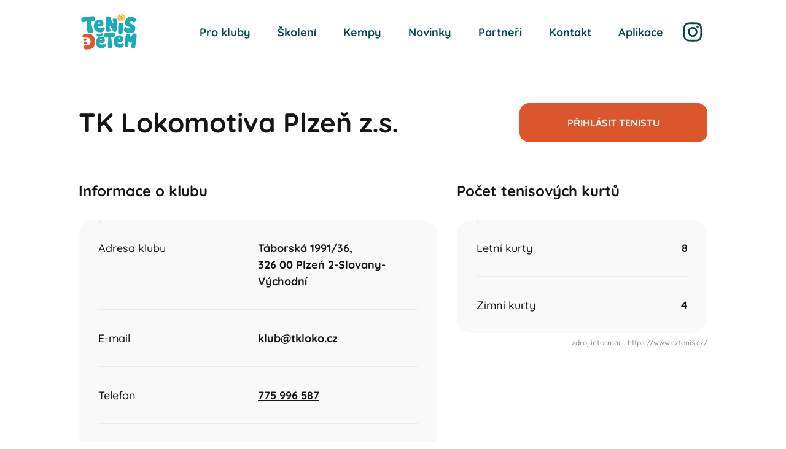

--- FILE ---
content_type: text/html; charset=utf-8
request_url: https://www.tenisdetem.cz/tk-lokomotiva-plzen-z-s
body_size: 63953
content:
<!DOCTYPE html><html lang="cs"><head><meta charSet="utf-8" data-next-head=""/><meta content="minimum-scale=1, initial-scale=1, width=device-width, shrink-to-fit=no" name="viewport" data-next-head=""/><link href="https://www.googletagmanager.com" rel="dns-prefetch preconnect" data-next-head=""/><link href="https://www.google-analytics.com" rel="dns-prefetch preconnect" data-next-head=""/><link as="image" crossorigin="anonymous" href="/icons-generated/_icon-sprite.svg?v=fb6e6183df5471ba21c90d03b4119a32" rel="prefetch" data-next-head=""/><title data-next-head="">TK Lokomotiva Plzeň z.s. | Tenis dětem</title><meta content="Tenisový klub TK Lokomotiva Plzeň" name="title" data-next-head=""/><meta content="Hledáte vhodný tenisový klub pro dětský tenis? TK Lokomotivaa Plzeň je správnou volbou pro pohybové aktivity pro děti." name="description" data-next-head=""/><meta content="Tenisový klub TK Lokomotiva Plzeň" property="og:title" data-next-head=""/><meta content="Hledáte vhodný tenisový klub pro dětský tenis? TK Lokomotivaa Plzeň je správnou volbou pro pohybové aktivity pro děti. " property="og:description" data-next-head=""/><meta content="https://www.tenisdetem.cz/static/images/default-og-image.png" property="og:image" data-next-head=""/><meta content="1200" property="og:image:width" data-next-head=""/><meta content="630" property="og:image:height" data-next-head=""/><meta content="https://www.tenisdetem.cz/tk-lokomotiva-plzen-z-s" property="og:url" data-next-head=""/><meta content="Tenis dětem" property="og:site_name" data-next-head=""/><meta content="website" property="og:type" data-next-head=""/><meta content="81nr6d9r7v623pxjjp8xqi6nd4n5j9" name="facebook-domain-verification" data-next-head=""/><link href="/static/favicon/apple-touch-icon.png?v=2" rel="apple-touch-icon" sizes="180x180" data-next-head=""/><link href="/static/favicon/favicon-16x16.png?v=2" rel="icon" sizes="16x16" type="image/png" data-next-head=""/><link href="/static/favicon/favicon-32x32.png?v=2" rel="icon" sizes="32x32" type="image/png" data-next-head=""/><link crossorigin="use-credentials" href="/static/favicon/site.webmanifest?v=2" rel="manifest" data-next-head=""/><link color="#ea7244" href="/static/favicon/safari-pinned-tab.svg?v=2" rel="mask-icon" data-next-head=""/><link href="/static/favicon/favicon.ico?v=2" rel="shortcut icon" data-next-head=""/><meta content="Tenis dětem" name="apple-mobile-web-app-title" data-next-head=""/><meta content="Tenis dětem" name="application-name" data-next-head=""/><meta content="#ffffff" name="msapplication-TileColor" data-next-head=""/><meta content="/static/favicon/browserconfig.xml?v=2" name="msapplication-config" data-next-head=""/><meta content="#f9f9f9" name="theme-color" data-next-head=""/><link rel="preload" href="/_next/static/css/7f2e450b50cb18d4.css" as="style" crossorigin="anonymous"/><meta name="sentry-trace" content="0d0401bacc48bc2fb993e2f144448a63-06a11194d6b7baf9-0"/><meta name="baggage" content="sentry-environment=prod,sentry-release=DnyEdrTMSf70hmiACHUYt,sentry-public_key=222a91f6ef6b293a1c3013fbc9b7e25e,sentry-trace_id=0d0401bacc48bc2fb993e2f144448a63,sentry-sampled=false"/><link rel="stylesheet" href="/_next/static/css/7f2e450b50cb18d4.css" crossorigin="anonymous" data-n-g=""/><noscript data-n-css=""></noscript><script defer="" crossorigin="anonymous" noModule="" src="/_next/static/chunks/polyfills-42372ed130431b0a.js"></script><script src="/_next/static/chunks/webpack-3970a9b85e631776.js" defer="" crossorigin="anonymous"></script><script src="/_next/static/chunks/framework-08abf4aa310c9dd1.js" defer="" crossorigin="anonymous"></script><script src="/_next/static/chunks/main-ff95bbde5fb41634.js" defer="" crossorigin="anonymous"></script><script src="/_next/static/chunks/pages/_app-b07034bdb40a3996.js" defer="" crossorigin="anonymous"></script><script src="/_next/static/chunks/12142dde-d1ae5f7fc3fd6431.js" defer="" crossorigin="anonymous"></script><script src="/_next/static/chunks/bc1a11eb-82f247c976db3b25.js" defer="" crossorigin="anonymous"></script><script src="/_next/static/chunks/7365-d8ecfff8167d9561.js" defer="" crossorigin="anonymous"></script><script src="/_next/static/chunks/3809-78ce7ce3779e3f12.js" defer="" crossorigin="anonymous"></script><script src="/_next/static/chunks/8786-9d74a7c6f7c0d68a.js" defer="" crossorigin="anonymous"></script><script src="/_next/static/chunks/7668-f52129d66dacc3b7.js" defer="" crossorigin="anonymous"></script><script src="/_next/static/chunks/7153-067ecfc3141fe396.js" defer="" crossorigin="anonymous"></script><script src="/_next/static/chunks/222-d9dca25a546ced56.js" defer="" crossorigin="anonymous"></script><script src="/_next/static/chunks/4600-6d76bdf99189a16d.js" defer="" crossorigin="anonymous"></script><script src="/_next/static/chunks/4982-7a8d6c54fa3f43fd.js" defer="" crossorigin="anonymous"></script><script src="/_next/static/chunks/3970-6aa77311a6e57408.js" defer="" crossorigin="anonymous"></script><script src="/_next/static/chunks/3113-4099e0a271a3e96d.js" defer="" crossorigin="anonymous"></script><script src="/_next/static/chunks/pages/%5BseoName%5D-57f023bdcd2dd63c.js" defer="" crossorigin="anonymous"></script><script src="/_next/static/DnyEdrTMSf70hmiACHUYt/_buildManifest.js" defer="" crossorigin="anonymous"></script><script src="/_next/static/DnyEdrTMSf70hmiACHUYt/_ssgManifest.js" defer="" crossorigin="anonymous"></script></head><body><link rel="preload" as="image" href="/static/images/logo.svg"/><link rel="preload" as="image" href="/static/images/club-detail-register.svg"/><link rel="preload" as="image" href="/static/images/club-detail-register-skew.svg"/><link rel="preload" as="image" href="/static/partners/tecnifibre-white.svg"/><link rel="preload" as="image" href="/static/partners/tenisovy-obchod.svg"/><link rel="preload" as="image" href="/static/partners/dropp-tennis-white.svg"/><link rel="preload" as="image" href="/static/images/uxf.svg"/><div id="__next"><div><nav class="bg-white text-black"><div class="container flex h-[6.5rem] items-center justify-start px-6"><a aria-busy="false" aria-disabled="false" class="is-hoverable relative inline-flex focus:outline-none focus-visible:before:absolute focus-visible:before:-inset-1 focus-visible:before:border-2 focus-visible:before:border-current" href="/"><img alt="Tenis dětem" class="block" height="66" src="/static/images/logo.svg" width="99"/></a><div class="ml-auto "><button class="_buttonish _buttonish--text is-hoverable rounded-full p-2 text-dark is-hoverable:bg-dark/10 lg:hidden" style="--color-variable:#08464D;--color-variable-text:text-white;--color-variable-background:#08464D;--color-variable-light:#FFF;--color-variable-dark:rgba(7, 60, 65, 1)" id="headlessui-menu-button-«R2skm»" type="button" aria-haspopup="menu" aria-expanded="false" data-headlessui-state=""><span class="sr-only">Otevřít<!-- --> menu</span><svg class="size-10" viewBox="0 0 35 40"><path d="M0 7.5C0 6.11953 1.11953 5 2.5 5H32.5C33.8828 5 35 6.11953 35 7.5C35 8.88281 33.8828 10 32.5 10H2.5C1.11953 10 0 8.88281 0 7.5ZM0 20C0 18.6172 1.11953 17.5 2.5 17.5H32.5C33.8828 17.5 35 18.6172 35 20C35 21.3828 33.8828 22.5 32.5 22.5H2.5C1.11953 22.5 0 21.3828 0 20ZM32.5 35H2.5C1.11953 35 0 33.8828 0 32.5C0 31.1172 1.11953 30 2.5 30H32.5C33.8828 30 35 31.1172 35 32.5C35 33.8828 33.8828 35 32.5 35Z" fill="currentColor"></path></svg></button><ul class="hidden space-x-1 lg:flex"><li><a class="_buttonish _navbar-button is-hoverable" role="none" href="/pro-kluby"><span class="truncate">Pro kluby</span></a></li><li><a aria-busy="false" aria-disabled="false" class="is-hoverable _buttonish _navbar-button is-hoverable" href="https://skoleni.tenisdetem.cz" rel="noopener noreferrer" target="_blank"><span class="truncate">Školení</span></a></li><li><a class="_buttonish _navbar-button is-hoverable" role="none" href="/kempy"><span class="truncate">Kempy</span></a></li><li><a class="_buttonish _navbar-button is-hoverable" role="none" href="/novinky"><span class="truncate">Novinky</span></a></li><li><a class="_buttonish _navbar-button is-hoverable" role="none" href="/partneri"><span class="truncate">Partneři</span></a></li><li><a aria-busy="false" aria-disabled="false" class="is-hoverable _buttonish _navbar-button is-hoverable" href="#footer-contact"><span class="truncate">Kontakt</span></a></li><li><a aria-busy="false" aria-disabled="false" class="is-hoverable _buttonish _navbar-button is-hoverable" href="https://app.tenisdetem.cz/prihlaseni"><span class="truncate">Aplikace</span></a></li><li><a aria-busy="false" aria-disabled="false" class="is-hoverable _buttonish _navbar-button is-hoverable px-2" href="https://www.instagram.com/tenisdetem/" rel="noopener noreferrer" target="_blank"><span class="truncate"><svg class="_icon" preserveAspectRatio="xMidYMid meet" role="img" style="--i-h:2rem;--i-w:2rem" viewBox="0 0 31 32"><use xlink:href="/icons-generated/_icon-sprite.svg?v=fb6e6183df5471ba21c90d03b4119a32#icon-sprite--instagram"></use></svg></span></a></li></ul></div></div></nav><div class="container px-6 pb-14 pt-10 xs:pb-20 sm:pt-16"><header class="mb-10 flex flex-col items-center xs:mb-16 sm:flex-row"><h1 class="ui-typo-h3 max-sm:text-center">TK Lokomotiva Plzeň z.s.</h1><a aria-busy="false" aria-disabled="false" class="is-hoverable _buttonish _button _button--64 _buttonish--primary mt-6 w-[306px] sm:ml-auto sm:mt-0" href="/prihlasit-se-do-klubu?backButton=true&amp;club=298&amp;fromClubDetail=true" role="button"><span class="truncate">Přihlásit tenistu</span></a></header><div class="md:grid md:grid-cols-12 md:gap-8"><div class="md:col-span-7"><h2 class="ui-typo-h5 mb-8">Informace o klubu</h2><div class="ui-border bg-gray-background px-4 xs:px-8 "><dl class="ui-typo-bodyLp grid grid-cols-2 break-words border-y-2 border-y-gray-light xs:border-y-0"><dt class="py-8 pr-4 border-b-2 border-b-gray-light">Adresa klubu</dt><dd class="py-8 font-bold border-b-2 border-b-gray-light">Táborská 1991/36<!-- -->,<br/>326 00 Plzeň 2-Slovany-Východní</dd><dt class="py-8 pr-4 border-b-2 border-b-gray-light">E-mail</dt><dd class="py-8 font-bold border-b-2 border-b-gray-light truncate"><a aria-busy="false" aria-disabled="false" class="is-hoverable _text-link _text-link--default underline" href="mailto:klub@tkloko.cz">klub@tkloko.cz</a></dd><dt class="py-8 pr-4 border-b-2 border-b-gray-light">Telefon</dt><dd class="py-8 font-bold border-b-2 border-b-gray-light"><a aria-busy="false" aria-disabled="false" class="is-hoverable _text-link _text-link--default underline" href="tel:775 996 587">775 996 587</a></dd><dt class="py-8 pr-4 border-b-2 border-b-gray-light">Kontaktní osoba</dt><dd class="py-8 font-bold border-b-2 border-b-gray-light">Vladyka Jan Bc.</dd><dt class="py-8 pr-4">Region</dt><dd class="py-8 font-bold">západočeský</dd></dl></div><p class="ui-typo-small mt-2 text-right text-gray-muted">zdroj informací:<!-- --> <a aria-busy="false" aria-disabled="false" class="is-hoverable _text-link _text-link--default" href="https://www.cztenis.cz/" rel="noopener noreferrer" target="_blank">https://www.cztenis.cz/</a></p><h2 class="ui-typo-h5 mb-8 mt-10">Přihláška na celoroční tréninky</h2><div class="ui-border relative bg-secondary p-6 xs:p-8 lg:p-12"><img alt="" class="absolute inset-y-0.5 -right-14 h-[calc(100%-4px)] bg-secondary max-xs:hidden lg:-right-8 xl:right-0" src="/static/images/club-detail-register.svg"/><img alt="" class="absolute inset-y-0.5 left-0.5 h-[calc(100%-4px)] w-auto origin-left max-xs:hidden md:scale-x-[90%] xl:scale-x-100" src="/static/images/club-detail-register-skew.svg"/><p class="ui-typo-h4 relative z-1 mb-8 max-w-[336px] text-white xs:mb-12 xs:text-[28px]">Hravá forma výchovy malých tenistů</p><div><a aria-busy="false" aria-disabled="false" class="is-hoverable _buttonish _button _button--68 _buttonish--primary max-w-[306px]" href="/prihlasit-se-do-klubu?backButton=true&amp;club=298&amp;fromClubDetail=true" role="button"><span class="truncate">Přihlásit tenistu</span></a></div><div class="mt-5"><a aria-busy="false" aria-disabled="false" class="is-hoverable _buttonish _button _button--68 _buttonish--outlined-white max-w-[306px]" href="/" role="button"><span class="truncate">Více o metodice</span></a></div></div></div><div class="mt-10 md:col-span-5 md:mt-0"><h2 class="ui-typo-h5 mb-8">Počet tenisových kurtů</h2><div class="ui-border bg-gray-background px-4 xs:px-8 "><dl class="ui-typo-bodyLp grid grid-cols-2 break-words border-y-2 border-y-gray-light xs:border-y-0"><dt class="py-8 pr-4 border-b-2 border-b-gray-light">Letní kurty</dt><dd class="py-8 font-bold border-b-2 border-b-gray-light text-right">8</dd><dt class="py-8 pr-4">Zimní kurty</dt><dd class="py-8 font-bold text-right">4</dd></dl></div><p class="ui-typo-small mt-2 text-right text-gray-muted">zdroj informací:<!-- --> <a aria-busy="false" aria-disabled="false" class="is-hoverable _text-link _text-link--default" href="https://www.cztenis.cz/" rel="noopener noreferrer" target="_blank">https://www.cztenis.cz/</a></p></div></div></div><div class="wysiwyg-renderer container px-6 py-24 md:max-w-tightText"><div class="uxf-wysiwyg-renderer _wysiwyg"><h2 class="ui-typo-h4">O tenisovém klubu</h2><p>Tenisový klub vznikl v roce 2006. Mezi léty 2006 až 2018 nesl název SK TRÓJA PLZEŇ o.s. a v květnu 2018 byl přejmenován na TK Lokomotiva Plzeň, když se podařilo dokončit transformaci z původního tenisového oddílu, který byl do dubna 2018 začleněn do TJ Lokomotiva Plzeň. Mezi ostatní oddíly TJ Lokomotiva Plzeň patří kanoistika, basketbal, volejbal, házená, šerm, jachting, turistika, zápas, lyžování a ASPV.</p><p>Město Plzeň (v němčině a dalších jazycích Pilsen) je statutární město na západě Čech a metropole Plzeňského kraje a je čtvrtým největším městem v Česku. Plzeň je známá jako průmyslové a pivovarnické město. Společnost Škoda Transportation a další firmy pokračují v tradici strojírenského podniku Škoda, na druhé straně krajské metropole se pak vaří piva Prazdroj a Gambrinus.</p><p>Plzeň je velmi rozmanitým sportovním městě, kde několik sportovních klubů se účastní nejvyšších soutěží. Fotbalový klub FC Viktoria Plzeň je několikanásobným mistrem České republiky. Hokejový klub HC Škoda Plzeň hraje nejvyšší hokejovou soutěž. Futsalový klub SK Interobal Plzeň hraje 1. futsalovou ligu. Nejvyšší soutěže v házené se účastní házenkářský klub Talent Plzeň a v druhé nejvyšší basketbalové soutěži hraje BK Lokomotiva Plzeň.</p><h2 class="ui-typo-h4">Tenis pro děti</h2><p>Tenisový klub organizuje sportovní činnost ve všech věkových kategoriích dětí a mládeže a to jak činnost závodní, tak i rekreační. Minitenisté (do 7 let) a babytenisté (do 9 let) ještě nejsou striktně rozděleni na závodní a rekreační hráče a trénují pod systémem Tenisová Školy Loko Plzeň.</p><p>V tenisová škole je důraz kladen především na sportovní a pohybovou všestrannost dětí, začlenění do kolektivu a učení tenisu formou her . Od kategorie mladších žáků už se hráči dělí na registrované - závodní, kteří trénují v systému klubových tréninků s větším objemem i intenzitou tréninků. Hráči neregistrovaní - rekreační, nadále trénují v systému tenisové školy, ale spíše jsou zařazeny do tréninkových skupin a důraz je kladen především na pozitivní vztah ke sportu a zábavě.</p><p>Pro případné zájemce o tenisovou výuku klub nabízí ukázkových hodin, které probíhají každé úterý a čtvrtek od 17.00.  </p></div></div><div class="container px-6 py-16 xs:py-24"><h2 class="ui-typo-h4 mb-8">Trenérský tým</h2><div class="xs:ui-border xs:px-9 xs:py-11"><ul class="space-y-10 xs:space-y-14 sm:grid sm:grid-cols-2 sm:gap-14 sm:space-y-0 lg:grid-cols-3"><li><div class="flex items-center"><div class="mr-6 flex size-18 shrink-0 items-center justify-center rounded-full bg-dark text-center text-desktopLarge text-white">MK</div><div><h3 class="ui-typo-h6">Mgr. Koskuba Jakub</h3><p class="ui-typo-bodyLp mt-2 text-gray-muted">šéftrenér mládeže, místopředseda tenisového klubu</p></div></div><div class="space-y-2 [&amp;_&gt;_*:first-child]:mt-6"><p class="ui-typo-bodyLp text-gray-muted">telefon:<!-- --> <a aria-busy="false" aria-disabled="false" class="is-hoverable _text-link _text-link--default underline" href="tel:776 097 386 ">776 097 386 </a></p><p class="ui-typo-bodyLp text-gray-muted">e-mail:<!-- --> <a aria-busy="false" aria-disabled="false" class="is-hoverable _text-link _text-link--default underline" href="mailto:koskuba@gmail.com">koskuba@gmail.com</a></p></div></li><li><div class="flex items-center"><div class="mr-6 flex size-18 shrink-0 items-center justify-center rounded-full bg-dark text-center text-desktopLarge text-white">BV</div><div><h3 class="ui-typo-h6">Bc. Vladyka Jan</h3><p class="ui-typo-bodyLp mt-2 text-gray-muted">sportovní manažer, místopředseda tenisového klubu</p></div></div><div class="space-y-2 [&amp;_&gt;_*:first-child]:mt-6"><p class="ui-typo-bodyLp text-gray-muted">telefon:<!-- --> <a aria-busy="false" aria-disabled="false" class="is-hoverable _text-link _text-link--default underline" href="tel:775 996 587 ">775 996 587 </a></p><p class="ui-typo-bodyLp text-gray-muted">e-mail:<!-- --> <a aria-busy="false" aria-disabled="false" class="is-hoverable _text-link _text-link--default underline" href="mailto:vladykajan@seznam.cz">vladykajan@seznam.cz</a></p></div></li></ul></div></div><div class="relative overflow-x-hidden py-10 xs:py-16"><div><div class="flex space-x-8"><picture class="_raster-image relative flex h-[26.625rem] w-full shrink-0 items-center justify-center xs:w-auto"><source srcSet="/generated/default/d/f/dfc5ff1e-d160-4765-b865-baebb04d032a_x_1374_cv_c_FFF_nt_x_jpg.avif 3x, /generated/default/d/f/dfc5ff1e-d160-4765-b865-baebb04d032a_x_916_cv_c_FFF_nt_x_jpg.avif 2x, /generated/default/d/f/dfc5ff1e-d160-4765-b865-baebb04d032a_x_458_cv_c_FFF_nt_x_jpg.avif" type="image/avif"/><source srcSet="/generated/default/d/f/dfc5ff1e-d160-4765-b865-baebb04d032a_x_1374_cv_c_FFF_nt_x_jpg.webp 3x, /generated/default/d/f/dfc5ff1e-d160-4765-b865-baebb04d032a_x_916_cv_c_FFF_nt_x_jpg.webp 2x, /generated/default/d/f/dfc5ff1e-d160-4765-b865-baebb04d032a_x_458_cv_c_FFF_nt_x_jpg.webp" type="image/webp"/><img alt="301015473_3399409453668354_30335.jpg" class="_raster-image__img w-full h-full object-cover xs:w-auto xs:h-full" height="458" loading="lazy" src="/generated/default/d/f/dfc5ff1e-d160-4765-b865-baebb04d032a_x_458_cv_c_FFF_nt_x_jpg.jpg" srcSet="/generated/default/d/f/dfc5ff1e-d160-4765-b865-baebb04d032a_x_1374_cv_c_FFF_nt_x_jpg.png 3x, /generated/default/d/f/dfc5ff1e-d160-4765-b865-baebb04d032a_x_916_cv_c_FFF_nt_x_jpg.png 2x, /generated/default/d/f/dfc5ff1e-d160-4765-b865-baebb04d032a_x_458_cv_c_FFF_nt_x_jpg.png"/></picture><picture class="_raster-image relative flex h-[26.625rem] w-full shrink-0 items-center justify-center xs:w-auto"><source srcSet="/generated/default/4/6/463ea354-a079-4285-970a-c2f25da259c7_x_1374_cv_c_FFF_nt_x_jpg.avif 3x, /generated/default/4/6/463ea354-a079-4285-970a-c2f25da259c7_x_916_cv_c_FFF_nt_x_jpg.avif 2x, /generated/default/4/6/463ea354-a079-4285-970a-c2f25da259c7_x_458_cv_c_FFF_nt_x_jpg.avif" type="image/avif"/><source srcSet="/generated/default/4/6/463ea354-a079-4285-970a-c2f25da259c7_x_1374_cv_c_FFF_nt_x_jpg.webp 3x, /generated/default/4/6/463ea354-a079-4285-970a-c2f25da259c7_x_916_cv_c_FFF_nt_x_jpg.webp 2x, /generated/default/4/6/463ea354-a079-4285-970a-c2f25da259c7_x_458_cv_c_FFF_nt_x_jpg.webp" type="image/webp"/><img alt="kemp-foto.jpg" class="_raster-image__img w-full h-full object-cover xs:w-auto xs:h-full" height="458" loading="lazy" src="/generated/default/4/6/463ea354-a079-4285-970a-c2f25da259c7_x_458_cv_c_FFF_nt_x_jpg.jpg" srcSet="/generated/default/4/6/463ea354-a079-4285-970a-c2f25da259c7_x_1374_cv_c_FFF_nt_x_jpg.png 3x, /generated/default/4/6/463ea354-a079-4285-970a-c2f25da259c7_x_916_cv_c_FFF_nt_x_jpg.png 2x, /generated/default/4/6/463ea354-a079-4285-970a-c2f25da259c7_x_458_cv_c_FFF_nt_x_jpg.png"/></picture><picture class="_raster-image relative flex h-[26.625rem] w-full shrink-0 items-center justify-center xs:w-auto"><source srcSet="/generated/default/5/5/55467eb0-657b-4f14-8bda-2b7cbbdc8f91_x_1374_cv_c_FFF_nt_x_jpg.avif 3x, /generated/default/5/5/55467eb0-657b-4f14-8bda-2b7cbbdc8f91_x_916_cv_c_FFF_nt_x_jpg.avif 2x, /generated/default/5/5/55467eb0-657b-4f14-8bda-2b7cbbdc8f91_x_458_cv_c_FFF_nt_x_jpg.avif" type="image/avif"/><source srcSet="/generated/default/5/5/55467eb0-657b-4f14-8bda-2b7cbbdc8f91_x_1374_cv_c_FFF_nt_x_jpg.webp 3x, /generated/default/5/5/55467eb0-657b-4f14-8bda-2b7cbbdc8f91_x_916_cv_c_FFF_nt_x_jpg.webp 2x, /generated/default/5/5/55467eb0-657b-4f14-8bda-2b7cbbdc8f91_x_458_cv_c_FFF_nt_x_jpg.webp" type="image/webp"/><img alt="307957739_3418552671754032_7506899836382245754_n.jpg" class="_raster-image__img w-full h-full object-cover xs:w-auto xs:h-full" height="458" loading="lazy" src="/generated/default/5/5/55467eb0-657b-4f14-8bda-2b7cbbdc8f91_x_458_cv_c_FFF_nt_x_jpg.jpg" srcSet="/generated/default/5/5/55467eb0-657b-4f14-8bda-2b7cbbdc8f91_x_1374_cv_c_FFF_nt_x_jpg.png 3x, /generated/default/5/5/55467eb0-657b-4f14-8bda-2b7cbbdc8f91_x_916_cv_c_FFF_nt_x_jpg.png 2x, /generated/default/5/5/55467eb0-657b-4f14-8bda-2b7cbbdc8f91_x_458_cv_c_FFF_nt_x_jpg.png"/></picture></div></div><div class="pointer-events-none absolute inset-0 flex"><div class="z-10 w-12 shrink-0 bg-gradient-to-r from-white sm:w-24 hidden"></div><div class="grow"></div><div class="z-10 w-12 shrink-0 bg-gradient-to-l from-white sm:w-24 "></div></div></div><div class="container px-6 py-16 xs:py-24"><h2 class="ui-typo-h4 mb-8">Kluby v okolí</h2><div class="xs:ui-border xs:px-9 xs:py-11"><ul class="space-y-10 xs:grid xs:grid-cols-2 xs:gap-14 xs:space-y-0 md:grid-cols-3 xl:grid-cols-4"><li class="relative"><div class="ui-border flex size-[5.5rem] items-center justify-center p-4"><picture class="_raster-image size-full overflow-hidden rounded-full"><source srcSet="/generated/default/1/4/14f0e303-27d5-4b48-9fbf-b4ae34846a63_168_168_cv_c_FFF_nt_x_png.avif 3x, /generated/default/1/4/14f0e303-27d5-4b48-9fbf-b4ae34846a63_112_112_cv_c_FFF_nt_x_png.avif 2x, /generated/default/1/4/14f0e303-27d5-4b48-9fbf-b4ae34846a63_56_56_cv_c_FFF_nt_x_png.avif" type="image/avif"/><source srcSet="/generated/default/1/4/14f0e303-27d5-4b48-9fbf-b4ae34846a63_168_168_cv_c_FFF_nt_x_png.webp 3x, /generated/default/1/4/14f0e303-27d5-4b48-9fbf-b4ae34846a63_112_112_cv_c_FFF_nt_x_png.webp 2x, /generated/default/1/4/14f0e303-27d5-4b48-9fbf-b4ae34846a63_56_56_cv_c_FFF_nt_x_png.webp" type="image/webp"/><img alt="" class="_raster-image__img rounded-inherit overflow-hidden bg-gray-light" height="56" loading="lazy" src="/generated/default/1/4/14f0e303-27d5-4b48-9fbf-b4ae34846a63_56_56_cv_c_FFF_nt_x_png.png" srcSet="/generated/default/1/4/14f0e303-27d5-4b48-9fbf-b4ae34846a63_168_168_cv_c_FFF_nt_x_png.png 3x, /generated/default/1/4/14f0e303-27d5-4b48-9fbf-b4ae34846a63_112_112_cv_c_FFF_nt_x_png.png 2x, /generated/default/1/4/14f0e303-27d5-4b48-9fbf-b4ae34846a63_56_56_cv_c_FFF_nt_x_png.png" width="56"/></picture></div><h3 class="ui-typo-h6 mt-6">TK Slavia  Plzeň</h3><p class="ui-typo-bodyLp mt-2 text-gray-muted">U Borského parku 2916/19, 30100 Plzeň</p><a class="absolute inset-0 focus:outline-none focus-visible:before:absolute focus-visible:before:-inset-1 focus-visible:before:border-2 focus-visible:before:border-gray-dark" href="/tk-slavia-plzen"><span class="sr-only">Více informací</span></a></li></ul></div></div><aside class="pt-16 xs:pt-24"><div class="container items-start px-6 sm:flex"><div class="xs:pt-6"><h2 class="text-mobileH1 font-bold text-dark md:text-desktopH1">Najdeme vhodný klub pro vašeho malého tenistu.</h2><a aria-busy="false" aria-disabled="false" class="is-hoverable _buttonish _button _button--76 _buttonish--primary mt-12 sm:max-w-[25.5rem] md:mt-14" href="/prihlasit-se-do-klubu?backButton=true&amp;club=298" role="button"><span class="truncate">Přihlásit tenistu</span></a></div><div class="rive__wrapper footer"><div class="" style="width:100%;height:100%"><canvas style="vertical-align:top;width:0;height:0"></canvas></div></div></div></aside><footer><div class="flex h-[3.625rem] items-center justify-center overflow-hidden mt-[-3.625rem]"><svg class="h-full w-[90rem] shrink-0 xl:-mx-0.5 xl:w-[calc(100%_+_theme(spacing.1))]" preserveAspectRatio="none" viewBox="0 0 1440 58"><path d="M331.77 16.13C178.2-8.57 72.76-2.63.5 18.61V58h1440V16.13s-564.61 87.5-1108.73 0z" fill="#08464D"></path></svg></div><div class="bg-dark text-white"><div class="container px-6 pt-20 sm:grid sm:grid-cols-3 sm:gap-16 sm:px-0"><div><img alt="Tenis dětem" class="block h-auto w-[12.75rem]" height="66" src="/static/images/logo.svg" width="99"/><p class="ui-typo-large mt-10 sm:mt-14">Hravá forma výchovy<br/>malých tenistů</p><div class="mt-10 flex items-center space-x-6 sm:mt-14"><a aria-busy="false" aria-disabled="false" class="is-hoverable _buttonish _icon-button _buttonish--white bg-transparent" href="https://www.instagram.com/tenisdetem/" rel="noopener noreferrer" target="_blank" title="Instagram Tenis Dětem"><span class="sr-only">Instagram Tenis Dětem</span><svg class="_icon" preserveAspectRatio="xMidYMid meet" role="img" style="--i-h:1.75rem;--i-w:1.75rem" viewBox="0 0 31 32" aria-hidden="true"><use xlink:href="/icons-generated/_icon-sprite.svg?v=fb6e6183df5471ba21c90d03b4119a32#icon-sprite--instagram"></use></svg></a><a aria-busy="false" aria-disabled="false" class="is-hoverable _buttonish _icon-button _buttonish--white bg-transparent" href="https://www.facebook.com/people/Tenis-detem/100090170010351/" rel="noopener noreferrer" target="_blank" title="Facebook Tenis Dětem"><span class="sr-only">Facebook Tenis Dětem</span><svg class="_icon" preserveAspectRatio="xMidYMid meet" role="img" style="--i-h:1.75rem;--i-w:1.75rem" viewBox="0 0 32 32" aria-hidden="true"><use xlink:href="/icons-generated/_icon-sprite.svg?v=fb6e6183df5471ba21c90d03b4119a32#icon-sprite--facebook"></use></svg></a></div><p class="ui-typo-large mt-10 sm:mt-14">© <!-- -->2026<!-- --> Sport Family s.r.o.</p></div><div class="mt-12 sm:mt-5"><p class="ui-typo-large font-bold uppercase">Informace</p><ul class="ui-typo-large mt-6 space-y-4"><li><a aria-busy="false" aria-disabled="false" class="is-hoverable _text-link _text-link--white" href="/" role="button">O metodice</a></li><li><a aria-busy="false" aria-disabled="false" class="is-hoverable _text-link _text-link--white" href="/pro-kluby" role="button">Pro kluby</a></li><li><a aria-busy="false" aria-disabled="false" class="is-hoverable _text-link _text-link--white" href="/partneri" role="button">Partneři</a></li><li><a aria-busy="false" aria-disabled="false" class="is-hoverable _text-link _text-link--white" href="/zasady-ochrany-osobnich-udaju" role="button">Zásady ochrany osobních údajů</a></li><li><a aria-busy="false" aria-disabled="false" class="is-hoverable _text-link _text-link--white" href="/zasady-pro-uziti-aplikace" role="button">Zásady pro užití aplikace</a></li></ul><p class="ui-typo-large mt-12 font-bold uppercase" id="footer-contact">Kontakt</p><p class="ui-typo-large mt-6"><a aria-busy="false" aria-disabled="false" class="is-hoverable _text-link _text-link--white" href="mailto:info@tenisdetem.cz">info@tenisdetem.cz</a></p></div><div class="mt-12 sm:mt-5 sm:pl-8"><p class="ui-typo-large font-bold uppercase">Partneři</p><ul class="ui-typo-large mt-6 space-y-4"><li><a aria-busy="false" aria-disabled="false" class="is-hoverable _text-link _text-link--default" href="https://www.raketsport.cz/" rel="noopener noreferrer" target="_blank"><img alt="Tecnifibre logo" class="max-w-[190px]" src="/static/partners/tecnifibre-white.svg"/></a></li><li><a aria-busy="false" aria-disabled="false" class="is-hoverable _text-link _text-link--default" href="https://www.tenisovyobchod.cz" rel="noopener noreferrer" target="_blank"><img alt="Tenisový Obchod.cz logo" class="max-w-[133px]" src="/static/partners/tenisovy-obchod.svg"/></a></li><li><a aria-busy="false" aria-disabled="false" class="is-hoverable _text-link _text-link--default" href="https://www.dropptennis.com/cs" rel="noopener noreferrer" target="_blank"><img alt="Dropp tennis logo" class="max-w-[94px] py-3" src="/static/partners/dropp-tennis-white.svg"/></a></li><li><a aria-busy="false" aria-disabled="false" class="is-hoverable _text-link _text-link--white" href="/partneri/#partner-clubs">Partnerské kluby</a></li></ul></div></div><div class="h-[26.75rem] overflow-hidden bg-[url:url(/static/images/footer-fence-bg.svg)] bg-repeat-x [background-position-y:6rem]"><div class="container flex flex-col items-end px-6"><svg class="ml-auto mt-[3.875rem] min-w-[36rem] -translate-x-12 xs:translate-x-12 md:translate-x-0 bw-dog-footer" height="254" width="576"><path d="m287.37,165.84c158.71,0,287.36-1.19,287.36-2.65s-128.66-2.65-287.36-2.65S0,161.72,0,163.18s128.66,2.65,287.36,2.65h0Zm75.37,63.93c88.95,0,161.06-3.88,161.06-8.65s-72.11-8.65-161.06-8.65-161.06,3.88-161.06,8.65,72.11,8.65,161.06,8.65Z" fill="#03292d"></path><path d="m288.9,7.82l-82.62,103.86,9.77,109.86,180.18,1.81,3.91-112.23L288.9,7.82Z" fill="#0f6871"></path><path d="m484.71,216.51l-88.48,6.84,3.91-112.23,93.51-1.95-8.93,107.35h0Z" fill="#03292d"></path><path d="m287.92,0l114.72,21.92,104.39,90.74-98.11,5.44L287.92,0Z" fill="#0f6d76"></path><path d="m490.85,134.43l-92.11,2.65h92.11v-2.65Zm-92.67,19.96h91.55l-91.55,2.65v-2.65h0Z" fill="#0f6871"></path><path d="m398.74,137.08l2.51,3.77-.7,14.52-2.37,1.68.56-19.96Zm.56-20.1l2.51,3.91-.56,14.52-2.51,1.68.56-20.1Z" fill="#08464d"></path><path d="m488.62,172.4l-91.14,4.61,90.72-2.09.42-2.51h0Zm-91.69,22.06l90.58-3.49-90.58,6.14v-2.65Z" fill="#0f6871"></path><path d="m397.48,177.01l2.51,3.91-.56,14.52-2.51,1.68.56-20.1h0Z" fill="#08464d"></path><path d="m398.18,157.04l2.37,3.91-.56,14.38-2.51,1.82.7-20.1h0Zm-1.95,39.92l3.21,5.16-.84,19.26-3.21,2.23.84-26.66h0Zm1.53-59.89h-36.43l38.8,3.77-2.37-3.77Zm0-19.54h-36.43l38.8,3.77-2.37-3.77Zm-12.56-25.55h-38.8l41.31,3.77-2.51-3.77h0Z" fill="#08464d"></path><path d="m397.76,157.6h-67.83l70.2,3.77-2.37-3.77Zm0,19.96h-28.33l30.7,3.91-2.37-3.91h0Zm0,19.54h-45.78l48.15,3.91-2.37-3.91h0Zm-188.83-60.72l38.1.84-37.54,2.37-.56-3.21Zm.84-21.36l35.17,1.26-37.68,2.37,2.51-3.63h0Zm15.21-25.13l37.4,1.4-39.92,2.37,2.51-3.77h0Zm-14.79,67.28l67.97,2.37-67.97,1.26v-3.63h0Zm1.39,19.68l29.17,1.26-28.47,2.37-.7-3.63h0Zm2.37,20.94l45.78,1.26-46.62,2.09.84-3.35Z" fill="#08464d"></path><path d="m288.9,7.82l118.07,109.86h98.11l1.95-5.03-97.56-.42L287.92,0l.98,7.82Z" fill="#1cabba"></path><path d="m349.47,223.07v-61.98c0-27.92-22.61-50.53-50.52-50.53s-50.52,22.61-50.52,50.53v60.72l101.04,1.26h0Z" fill="#03292d"></path><path d="m255.54,221.95v-60.72c0-26.66,20.66-48.58,46.89-50.39-1.26-.14-2.37-.14-3.63-.14-27.91,0-50.52,22.61-50.52,50.53v60.72h7.26,0Z" fill="#1cabba"></path><path d="m199.02,120.61h7.4L293.65,12.01l-4.74-4.19-89.88,112.79h0Z" fill="#03292d"></path><path d="m287.92,0l-92.95,117.12,4.05,3.49L288.9,7.82S287.92,0,287.92,0Zm109.49,116.11c0-.46-14.18-.98-31.67-1.15-17.5-.17-31.68.06-31.69.52,0,.46,14.18.98,31.67,1.15,17.5.17,31.68-.06,31.69-.52Zm-23.33-24.96c0-.39-10.04-.92-22.45-1.19s-22.47-.18-22.48.2c0,.39,10.04.92,22.45,1.19,12.41.27,22.47.18,22.48-.2Zm-69.27-41.88c12.41,0,22.47-.31,22.47-.7s-10.06-.7-22.47-.7-22.47.31-22.47.7,10.06.7,22.47.7h0Zm-72.15,108.19c12.41,0,22.47-.31,22.47-.7s-10.06-.7-22.47-.7-22.47.31-22.47.7,10.06.7,22.47.7Zm139.7,39.09c12.41,0,22.47-.31,22.47-.7s-10.06-.7-22.47-.7-22.47.31-22.47.7,10.06.7,22.47.7Z" fill="#1cabba"></path><path d="m271.87,78.87c5.86,0,10.61-4.75,10.61-10.61s-4.75-10.61-10.61-10.61-10.61,4.75-10.61,10.61,4.75,10.61,10.61,10.61Z" fill="#03292d"></path><path d="m274.38,96.18c5.86,0,10.61-4.75,10.61-10.61s-4.75-10.61-10.61-10.61-10.61,4.75-10.61,10.61,4.75,10.61,10.61,10.61Zm53.32-17.31c5.86,0,10.61-4.75,10.61-10.61s-4.75-10.61-10.61-10.61-10.61,4.75-10.61,10.61,4.75,10.61,10.61,10.61Z" fill="#03292d"></path><path d="m325.19,96.18c5.86,0,10.61-4.75,10.61-10.61s-4.75-10.61-10.61-10.61-10.61,4.75-10.61,10.61,4.75,10.61,10.61,10.61Z" fill="#03292d"></path><path d="m321.42,68.26h-49.55v17.73h49.55v-17.73Z" fill="#03292d"></path><path d="m268.8,76.64c5.86,0,10.61-4.75,10.61-10.61s-4.75-10.61-10.61-10.61-10.61,4.75-10.61,10.61,4.75,10.61,10.61,10.61Z" fill="#1cabba"></path><path d="m271.31,93.95c5.86,0,10.61-4.75,10.61-10.61s-4.75-10.61-10.61-10.61-10.61,4.75-10.61,10.61,4.75,10.61,10.61,10.61Zm53.31-17.31c5.86,0,10.61-4.75,10.61-10.61s-4.75-10.61-10.61-10.61-10.61,4.75-10.61,10.61,4.75,10.61,10.61,10.61Z" fill="#1cabba"></path><path d="m322.12,93.95c5.86,0,10.61-4.75,10.61-10.61s-4.75-10.61-10.61-10.61-10.61,4.75-10.61,10.61,4.75,10.61,10.61,10.61Z" fill="#1cabba"></path><path d="m318.35,66.03h-49.54v17.73h49.54v-17.73Z" fill="#1cabba"></path><path d="m273.27,81.24c-.28,0-.56-.14-.7-.28-.17-.19-.27-.44-.28-.7v-8.93c0-.28.14-.56.28-.7.14-.14.42-.28.7-.28h5.02c.28,0,.56.14.7.28.14.14.28.42.28.7s-.14.42-.28.56c-.14.14-.42.28-.7.28h-4.19l.14-.14v3.07l-.14-.14h3.49c.28,0,.56.14.7.28.14.14.28.42.28.7s-.14.42-.28.56c-.14.14-.42.28-.7.28h-3.49l.14-.14v3.77c0,.28-.14.56-.28.7-.14,0-.42.14-.7.14Zm9.77-.98c0,.28-.14.56-.28.7-.14.14-.42.28-.7.28s-.56-.14-.7-.28c-.17-.19-.27-.44-.28-.7v-8.93c0-.28.14-.56.28-.7.14-.14.42-.28.7-.28s.42.14.7.28c.14.14.28.42.28.7v8.93Zm3.21.98c-.28,0-.56-.14-.7-.28-.14-.14-.28-.42-.28-.7v-8.93c0-.28.14-.56.28-.7.14-.14.42-.28.7-.28h5.02c.28,0,.56.14.7.28.14.14.28.42.28.7s-.14.42-.28.56c-.14.14-.42.28-.7.28h-4.19l.14-.14v3.07l-.14-.14h3.49c.28,0,.56.14.7.28.14.14.28.42.28.7s-.14.42-.28.56c-.14.14-.42.28-.7.28h-3.49l.14-.14v3.77c0,.28-.14.56-.28.7-.14,0-.42.14-.7.14Zm8.24-9.07c-.28,0-.56-.14-.7-.28-.17-.19-.27-.44-.28-.7,0-.28.14-.42.28-.7.14-.28.42-.28.7-.28h6.84c.28,0,.56.14.7.28.14.14.28.42.28.7s-.14.42-.28.7c-.14.14-.42.28-.7.28h-6.84Zm3.49,9.07c-.28,0-.56-.14-.7-.28-.17-.19-.27-.44-.28-.7v-8.93h1.95v8.93c0,.28-.14.56-.28.7-.14.14-.42.28-.7.28h0Zm13.12-11.03c.28,0,.42.14.7.28.14.14.28.42.28.7v.28q0,.14-.14.28l-3.49,5.03.28-1.12v4.47c0,.28-.14.56-.28.7-.14.14-.42.28-.7.28s-.42-.14-.7-.28c-.28-.14-.28-.42-.28-.7v-4.33l.14.56-3.35-4.47c-.14-.14-.14-.28-.28-.42v-.28c0-.28.14-.56.28-.7.28-.14.42-.28.7-.28s.56.14.7.42l2.93,4.05h-.42l2.79-4.05c.28-.14.56-.42.84-.42h0Zm-3.49-.42c-.14,0-.42,0-.42-.14s-.14-.28-.14-.42v-.28s.14-.14.14-.28l1.4-1.12c.14-.14.28-.14.42-.28.14,0,.28-.14.42-.14s.42,0,.56.14c.14.14.28.28.28.56,0,.14,0,.28-.14.42l-.42.42-1.54.84s-.14,0-.14.14c-.28.14-.42.14-.42.14h0Zm13.96.56c.28,0,.42.14.56.28.14.14.28.42.28.56v9.07c0,.28-.14.56-.28.7-.14.14-.42.28-.7.28h-.42c-.14,0-.28-.14-.28-.14l-6.14-7.68.42-.28v7.4c0,.28-.14.42-.28.56-.14.14-.42.28-.7.28s-.42-.14-.56-.28c-.14-.14-.28-.42-.28-.56v-9.21c0-.28.14-.56.28-.7.14-.14.42-.28.7-.28.14,0,.28,0,.42.14.14.14.28.14.28.28l5.86,7.54-.28.14v-7.26c0-.28.14-.42.28-.56.42-.28.7-.28.84-.28Z" fill="#03292d"></path><path d="m256.24,157.74l-10.61.98,2.65,2.51,7.96-3.49Zm-1.68,19.12l-6.98.56,1.81,1.68,5.16-2.23Z" fill="#08464d"></path><path d="m255.55,221.95l52.76-7.54c12-1.68,24.14-1.82,36.15-.28l5.02.7-7.95,17.31-97.56-.7,11.58-9.49Z" fill="#0b4d54"></path><path d="m243.51,59.03c24.89-31.43,44.72-57.17,44.29-57.51-.42-.33-20.94,24.87-45.83,56.3-24.89,31.43-44.72,57.17-44.29,57.51.42.33,20.94-24.87,45.83-56.29h0Z" fill="#6eb5c3"></path><path d="m425.08,41.9c.03-.38-21.95-2.3-49.09-4.27-27.14-1.97-49.16-3.26-49.19-2.88-.03.38,21.95,2.3,49.09,4.27,27.14,1.97,49.16,3.26,49.19,2.88Zm24.47,25.44c.03-.54-20.41-2.15-45.65-3.59-25.24-1.44-45.73-2.18-45.76-1.64-.03.54,20.41,2.15,45.65,3.59s45.73,2.18,45.76,1.64Zm28.34,22.29c.01-.54-20.46-1.54-45.73-2.23s-45.77-.82-45.79-.28c-.01.54,20.46,1.54,45.73,2.23,25.27.69,45.77.82,45.79.28Z" fill="#1cabba"></path><path d="m487.22,210.65c2.93-5.86,4.74-11.59,5.3-16.61,1.67,5.02,1.12,11.31-1.81,17.31-2.65,5.3-6.98,9.35-11.44,11.17,2.79-3.21,5.58-7.26,7.95-11.87Zm7.96,1.53c4.89-4.33,9.91-7.68,14.38-9.77-4.74.28-10.33,2.79-15.35,7.26-4.47,4.05-7.4,8.79-8.65,13.12,2.51-3.63,5.72-7.26,9.63-10.61h0Zm1.67,5.31c4.47-2.79,8.79-4.75,12.56-5.86-3.63-.28-8.37.98-12.84,3.91-4.05,2.51-7.12,5.86-8.65,8.93,2.37-2.37,5.44-4.75,8.93-6.98Zm-438.09,4.47c-2.37-5.86-3.77-11.59-4.19-16.61-1.26,5.02-.84,11.31,1.54,17.31,2.09,5.3,5.44,9.35,9.07,11.17-2.61-3.68-4.77-7.67-6.42-11.87h0Zm-6.42,1.4c-3.91-4.33-7.82-7.68-11.44-9.77,3.77.28,8.24,2.79,12.14,7.26,3.63,4.05,5.86,8.79,6.84,13.12-1.81-3.49-4.47-7.12-7.54-10.61Zm-1.26,5.44c-3.49-2.79-6.98-4.75-9.91-5.86,2.93-.28,6.7.98,10.19,3.91,3.21,2.51,5.58,5.86,6.84,8.93-1.95-2.37-4.33-4.75-7.12-6.98Z" fill="#03292d"></path><path d="m317.51,108.6c4.55,0,8.23-1.75,8.23-3.91s-3.69-3.91-8.23-3.91-8.23,1.75-8.23,3.91,3.69,3.91,8.23,3.91Zm54.43,63.38c3.08,0,5.58-1.94,5.58-4.33s-2.5-4.33-5.58-4.33-5.58,1.94-5.58,4.33,2.5,4.33,5.58,4.33Zm-87.79-135.55c3.08,0,5.58-1,5.58-2.23s-2.5-2.23-5.58-2.23-5.58,1-5.58,2.23,2.5,2.23,5.58,2.23h0Z" fill="#08464d"></path><path d="m337.19,226.42c0,11.45-47.59,20.66-106.21,20.66s-122.12-1.68-122.12-13.12,77.74-18.85,137.61-26.52c57.92-7.26,90.72,7.54,90.72,18.99h0Z" fill="#03292d"></path><path d="m184.23,156.35c7.68-8.38,17.44-13.96,27.63-17.31,26.1-8.65,56.66-4.05,79.27,12.84,8.65,6.42,15.07,15.22,20.52,25.13,4.33,7.96,7.12,17.17,6,26.38-1.12,9.21-6.56,18.01-14.52,20.66-5.16,1.68-10.89.7-15.91-1.4-8.23-3.49-16.47-5.72-24.42-9.77-10.19-5.3-22.33-5.86-33.5-4.75-13.96,1.4-27.49,3.35-41.31,4.19-10.75.7-18.84-8.24-18.14-19.4.98-13.96,5.44-26.8,14.38-36.57h0Z" fill="#6eb5c3"></path><path d="m184.23,177.14c7.68-8.38,17.45-13.96,27.63-17.31,26.1-8.65,56.66-4.05,79.27,12.84,8.65,6.42,15.07,15.22,20.52,25.13,1.95,3.63,3.63,7.4,4.75,11.45.68-1.89,1.11-3.86,1.26-5.86,1.12-9.21-1.67-18.43-6-26.38-5.44-9.91-11.86-18.71-20.52-25.13-22.61-16.89-53.17-21.5-79.27-12.84-10.19,3.35-19.96,8.93-27.63,17.31-9.07,9.91-13.4,22.75-14.38,36.57-.28,3.49.42,6.7,1.68,9.49,2.09-9.49,6.28-18.15,12.7-25.27h0Z" fill="#6eb5c3"></path><path d="m184.23,177.14c7.68-8.38,17.45-13.96,27.63-17.31,26.1-8.65,56.66-4.05,79.27,12.84,8.65,6.42,15.07,15.22,20.52,25.13,1.95,3.63,3.63,7.4,4.75,11.45.68-1.89,1.11-3.86,1.26-5.86,1.12-9.21-1.67-18.43-6-26.38-5.44-9.91-11.86-18.71-20.52-25.13-22.61-16.89-53.17-21.5-79.27-12.84-10.19,3.35-19.96,8.93-27.63,17.31-9.07,9.91-13.4,22.75-14.38,36.57-.28,3.49.42,6.7,1.68,9.49,2.09-9.49,6.28-18.15,12.7-25.27h0Z" fill="#c9dfe4"></path><path d="m224,209.95c-5.86,5.58-9.63,11.45-9.91,19.82-.14,4.75.98,19.4,8.93,17.73,1.54-.28,2.65-1.54,3.63-2.65,3.49-4.19,3.07-9.63,1.95-15.08-1.82-8.93,1.12-5.72,12.28-18.71,10.61-12.28-1.81-25.82-1.81-25.82l-20.24,11.87c0,.14,5.16,12.84,5.16,12.84h0Z" fill="#c9dfe4"></path><path d="m225.54,159c4.05,5.02,6.7,11.17,7.26,18.15,1.4,18.43-12.98,34.34-31.96,35.74-9.21.7-17.86-2.23-24.42-7.4,6.84,8.38,17.73,13.54,29.73,12.56,18.98-1.4,33.36-17.45,31.96-35.74-.84-9.63-5.58-17.73-12.56-23.31h0Z" fill="#6eb5c3"></path><path d="m72.57,239.68c11.18,0,20.24-1.94,20.24-4.33s-9.06-4.33-20.24-4.33-20.24,1.94-20.24,4.33,9.06,4.33,20.24,4.33h0Z" fill="#03292d"></path><path d="m254.99,223.49c-.98.84-1.82,1.68-2.79,2.37-5.86,4.75-17.87,13.96-14.24,22.75.98,2.37,3.21,4.05,5.72,4.19s5.02-1.4,6-3.63c.42-.98.56-2.09,1.12-3.07.42-.84,1.26-1.4,1.95-2.09,7.12-5.86,13.68-10.19,18.98-18.01,2.79-4.19,7.54-12.98-1.12-13.54-2.09-.14-4.05,1.12-5.72,2.37-3.63,2.79-6.7,5.86-9.91,8.65h0Z" fill="#6eb5c3"></path><path d="m312.63,191.94s25.96,13.96,15.21,37.55c-10.75,23.59-41.17,17.17-41.17,17.17,0,0,25.96-.98,33.22-16.89,7.26-15.63.98-23.17-5.02-29.73-5.86-6.7-2.23-8.1-2.23-8.1h0Z" fill="#c88829"></path><path d="m184.64,220.7c8.93,1.12,16.19,3.49,21.77,9.63,3.21,3.49,8.23,13.12,0,16.05-1.54.56-3.35.28-5.02-.14-5.86-1.26-5.58-3.63-8.09-8.38-4.05-7.68-5.44-6.56-23.87-10.47-17.45-3.63-14.38-17.31-14.38-17.31l25.96-1.68c.14.14,3.63,12.28,3.63,12.28h0Z" fill="#6eb5c3"></path><path d="m282.9,240.24c.14-.84.28-1.68.7-2.51.84-1.4,2.51-1.95,4.05-2.51,13.26-4.33,25.4-7.4,29.87-22.75,4.61-15.91-4.33-31.97-4.33-31.97,0,0-18-43.55-36.29-13.4-5.16,8.51-7.95,18.43-9.49,28.34-1.12,7.12-.42,14.1-.7,21.22-.14,4.33,1.12,4.19-2.51,5.02-2.65.56-8.23-2.37-11.02-2.93-4.19-.7-8.65-1.82-12.42.14-2.93,1.54-6.7,5.3-3.77,9.07,1.4,1.81,4.05,1.95,6.28,2.65,10.33,3.07,15.35,8.79,22.61,12.28,3.91,1.82,14.79,4.05,16.61-1.54.28-.28.28-.7.42-1.12h0Z" fill="#c9dfe4"></path><path d="m221.49,160.95c4.05,5.02,6.7,11.17,7.26,18.15,1.4,18.43-12.98,34.34-31.96,35.74-9.21.7-17.86-2.23-24.42-7.4,6.84,8.38,17.73,13.54,29.73,12.56,18.98-1.4,33.36-17.45,31.96-35.74-.84-9.49-5.44-17.73-12.56-23.31h0Z" fill="#cc1719"></path><path d="m118.49,223.77s4.75,5.72,26.38,7.54c21.63,1.82,58.2-9.07,61.69-19.82,7.4-22.62-23.17-11.03-23.17-11.03,0,0-43.26,12.28-51.92,12.28s-13.4,1.54-14.65,4.05,1.68,6.98,1.68,6.98h0Z" fill="#c9dfe4"></path><path d="m169.15,132.89s-27.49,23.03-32.24,36.29c-4.88,13.26,1.95,23.59,10.75,19.4,7.96-3.77,6.56-15.08,14.79-30.85,6.7-12.84,12.7-15.35,15.21-17.59,4.47-3.91-2.93-11.03-8.51-7.26h0Z" fill="#6eb5c3"></path><path d="m228.61,192.36v.14c-.28,1.12-.7,2.09-1.12,3.07-1.4,3.07-3.91,6.56-7.12,10.05-6.56,6-16.19,11.87-26.52,16.33-.14-.42-.14-.84-.28-1.26-.28-.98-.7-1.95-1.12-3.07-1.4-3.35-3.77-6.7-6.7-10.19l-.14.14c-.14.14-.7.14-2.37,1.54l-1.12.42c-2.79,2.23-6.28,4.89-11.17,7.12-.7.28-1.95.7-2.65,1.12-9.91,3.77-17.59,5.02-25.4,3.49-1.54-.42-2.93-.56-4.33-.84-6.7-1.26-11.3-2.65-14.65-1.12l-.98.14c-1.12.42-2.23,2.09-3.35,3.07-.59.48-1.15.99-1.67,1.54-.28-.28-.7-.42-.98-.84-6-5.44-8.79-13.12-8.1-21.92.14-2.37,1.54-3.91,3.77-5.16,6-3.35,17.86-4.05,29.03-12.15,2.23-1.54,4.47-3.49,6.56-5.72,2.51-2.65,5.02-6,7.26-10.05,3.21-5.72.56-16.47,7.4-25.82,5.16-7.12,14.79-8.1,24.7-8.51,10.47-.42,22.05,1.4,27.35,7.82,9.49,11.31,18,35.18,13.68,50.67h0Z" fill="#c9dfe4"></path><path d="m136.22,198.5c.7,3.63-5.58,8.93-12.56,10.05-6.98,1.12-11.86-2.09-12.56-5.86-.7-3.63,3.77-6,10.75-7.12,6.84-.98,13.82-.7,14.37,2.93h0Z" fill="#03292d"></path><path d="m122.68,198.5c.14.98-1.68,2.23-4.19,2.93-2.51.7-4.75.42-5.03-.7-.14-.98,1.68-2.23,4.19-2.93,2.51-.42,4.89-.14,5.03.7Z" fill="#c9dfe4"></path><path d="m228.61,192.36c-.14.14-.42.14-.42.14-22.19,5.16-43.96-6.98-48.57-27.08-2.65-11.31.84-22.89,8.23-31.69,10.47-.42,22.05,1.4,27.35,7.82,9.21,11.45,17.73,35.32,13.4,50.81h0Z" fill="#c88829"></path><path d="m203.21,145.46c-1.12.56-2.51.42-3.49-.7-2.51-2.37-6.14-1.68-6.14-1.68-1.68.42-3.35-.7-3.77-2.23-.42-1.68.7-3.35,2.23-3.77.28,0,7.12-1.54,12,3.21,1.26,1.26,1.26,3.21.14,4.33-.28.42-.56.7-.98.84h0Z" fill="#c9dfe4"></path><path d="m176.55,142.25c-.56.7-1.68.98-2.51.7-2.51-.84-4.88.7-4.88.84-1.12.84-2.51.56-3.35-.42-.84-1.12-.56-2.51.42-3.35.14-.14,4.47-3.35,9.35-1.4,1.26.56,1.95,1.82,1.54,3.07-.14,0-.28.28-.56.56h0Zm-20.52,66.17c.14.42,0,.84-.42,1.12-.42.14-.84,0-1.12-.42-.14-.42,0-.84.42-1.12.42-.14.84.14,1.12.42Zm5.72,1.67c.14.42,0,.84-.42,1.12-.42.14-.84,0-1.12-.42-.14-.42,0-.84.42-1.12.42-.14.98,0,1.12.42Zm.42-4.74c.14.42,0,.84-.42,1.12-.42.14-.84,0-1.12-.42-.14-.42,0-.84.42-1.12.42-.14.98-.14,1.12.42Zm5.72,1.54c.14.42,0,.84-.42,1.12-.42.14-.84,0-1.12-.42-.14-.42,0-.84.42-1.12.42-.14.84,0,1.12.42Zm19.96,2.51c-.14.14-.7,0-.84-.28-.84-1.54-3.77-4.33-3.77-4.33-.28-.28-.28-.56,0-.84.28-.28.56-.28.84,0,.14.14,2.93,2.93,3.91,4.61.42.14.28.56-.14.84Z" fill="#03292d"></path><path d="m185.76,207.44q0,.14,0,0c-.28.42-7.26,6.56-14.93,10.05-.7.28-1.4.7-2.09.84-9.91,3.77-17.86,4.61-25.82,3.21-1.54-.42-2.93-.56-4.33-.84-6.7-1.26-12-2.37-15.21-.98-1.81.7-3.77,2.79-5.02,3.91-.28-.28-.7-.42-.98-.84,1.26-1.26,3.49-3.49,5.58-4.33,3.63-1.54,9.07-.56,16.05.84,1.4.28,2.79.56,4.33.84,7.54,1.4,15.35.56,25.12-3.21,8.37-3.07,16.61-10.47,16.61-10.61l.14-.14c.14-.14.56-.14.7.14,0,.56,0,.84-.14,1.12h0Zm2.37-38.95c-3.07-1.54-5.16-3.91-6.14-6.7.56,2.65,1.82,5.3,4.05,7.26,5.44,5.16,14.1,4.88,19.26-.7,1.12-1.12,1.95-2.51,2.51-3.91-5.02,5.3-13.4,7.12-19.68,4.05h0Zm-20.24-2.09c1.95-1.26,3.49-3.35,4.33-5.58-.56,2.24-1.66,4.3-3.21,6-3.77,4.33-8.93,4.19-11.3-.14-.56-.98-.84-1.95-1.12-3.07,2.51,4.19,7.26,5.44,11.3,2.79h0Z" fill="#03292d"></path><path d="m222.61,199.34c-3.21,4.61-12.98,9.77-18.14,12.28-6,2.79-12.7,5.3-19.12,7.54-13.96,4.75-29.03,7.68-43.96,7.26-6.56-.28-14.24-.28-20.52-2.37,7.12,5.3,17.45,5.86,26.24,6.14,13.26.56,32.52-3.49,44.66-8.65,12.56-5.3,23.03-11.17,30.84-22.2h0Z" fill="#7bb3cd"></path><path d="m206.56,230.47l-.84-.84c-.84-.28-1.54-.28-2.37-.28-4.33.28-7.68,5.03-8.51,11.03,2.37,3.77,1.95,4.89,6.7,6,1.68.42,3.49.7,5.02.14,8.1-3.07,3.21-12.7,0-16.05h0Zm10.75-2.79c-1.12.14-2.09.28-3.07.7,0,.42-.14.98-.14,1.4-.14,4.75.98,19.4,8.93,17.73,1.54-.28,2.65-1.54,3.63-2.65,2.37-2.93,2.93-6.28,2.65-10.05-2.51-4.47-7.12-7.4-12-7.12Zm20.51-92.55c1.82,12.14,14.38,22.05,30.29,22.89,9.07.56,17.31-1.95,23.45-6.42-15.49-11.17-34.75-16.89-53.73-16.47Z" fill="#c88829"></path><path d="m213.16,228.45c2.34-1.63,2.73-5.11.88-7.76-1.85-2.66-5.25-3.49-7.59-1.85s-2.73,5.11-.88,7.76c1.85,2.65,5.25,3.49,7.59,1.85h0Z" fill="#bb9432"></path><path d="m212,228.6c2.34-1.63,2.73-5.11.88-7.76-1.85-2.65-5.25-3.49-7.59-1.85-2.34,1.63-2.73,5.11-.88,7.76,1.85,2.66,5.25,3.49,7.59,1.85h0Z" fill="#f7c73f"></path><path d="m249.54,227.68c.98-4.75,3.63-7.54,6.28-8.1-.85-.37-1.74-.65-2.65-.84-4.19-.7-8.65-1.82-12.42.14-2.93,1.54-6.7,5.3-3.77,9.07,1.4,1.82,4.05,2.23,6.28,2.65,1.12.14,2.23.42,3.21.7,1.54-.42,2.65-1.12,3.07-3.63h0Zm-7.4,7.4c-3.63,4.19-6,8.93-4.19,13.68.98,2.37,3.21,4.05,5.72,4.19,2.51.14,5.02-1.4,6-3.63.42-.98.56-2.09,1.12-3.07.42-.84,1.26-1.4,1.95-2.09.28-.28.56-.56.98-.7-2.79-5.3-6.98-8.51-11.58-8.38h0Z" fill="#c88829"></path><path d="m72.99,232.42c8.4,0,15.21-6.81,15.21-15.21s-6.81-15.22-15.21-15.22-15.21,6.81-15.21,15.22,6.81,15.21,15.21,15.21Z" fill="#fff"></path><path d="m68.66,202.27v.14c-.27.81-.42,1.66-.42,2.51,0,.7.14,1.26.28,1.96.56,2.09,1.95,3.91,3.77,4.88,1.12.56,2.37.84,3.63.98.7.14,1.25.14,1.95.42,2.51.7,4.05,1.82,4.75,3.35.28.56.42,1.26.42,1.95,0,.84-.14,1.68-.56,2.51-1.26,3.49-4.75,6.42-7.96,6.98-4.75.7-6.56-4.89-7.4-9.07-.42-1.68-.84-3.49-2.09-4.75-1.26-1.26-3.21-1.68-5.3-.98-.28,0-.42.14-.7.28-.14.14-.42,0-.56,0-.14-.14-.14-.28-.14-.42v-.14c1.12-5.86,4.47-9.49,9.91-11.03.14,0,.42,0,.56.14-.14,0-.14.14-.14.28h0Z" fill="#f9b807"></path><path d="m69.78,232.84c-4.19-.98-7.26-2.37-9.07-4.33-1.81-1.95-2.79-4.88-3.07-8.93v-.14c.28-.98.7-1.82,1.26-2.51.56-.7,1.53-1.12,2.37-1.12.7,0,1.26.28,1.53.84.7.98.98,2.37,1.26,3.77.14.7.28,1.26.42,1.82.42,1.81,1.12,3.21,1.82,4.47,2.51,3.91,6.84,5.3,11.03,3.49,3.77-1.68,6.84-5.16,7.96-9.07.28-.84.42-1.68.42-2.51,0-3.35-1.95-6.28-5.44-7.68-1.26-.56-2.51-.84-4.19-1.12-1.81-.28-3.21-.56-4.19-2.09-.56-.84-.84-1.82-.84-2.65,0-1.4.7-2.79,1.81-3.91.14-.14.28-.14.42-.14,3.91,0,7.4,1.26,10.61,3.77,3.49,2.79,5.3,6.42,5.44,10.89v.98c0,4.61-1.4,8.51-3.91,11.59-2.65,3.35-6.42,5.02-11.44,5.16-1.26,0-2.65-.14-4.19-.56h0Z" fill="#c88d16"></path><path d="m237.82,209.39c-3.77,4.47-7.96,8.1-11.86,10.33,4.74-.56,9.77-3.21,13.54-7.82,3.49-4.19,5.16-9.07,5.16-13.4-1.54,3.63-3.91,7.26-6.84,10.89h0Zm-124.63,3.63c-1.68-3.49-2.79-6.84-3.21-9.77-.56,2.65,0,6.28,1.68,9.77,1.54,3.21,3.77,5.72,6,6.98-1.54-1.82-3.07-4.19-4.47-6.98Zm41.73,4.05c-10.33.7-14.65-1.4-21.63-1.81-3.49-.14-6.7-.28-8.37,1.54,3.49-.28,5.16,0,7.54.14,7.82.56,14.65,3.49,22.75,2.51,6.98-.84,13.12-3.35,17.03-6.7-4.61,1.68-11.16,3.91-17.31,4.33h0Zm110.53,22.06c-4.89-2.79-10.33-5.3-15.07-7.68,4.74,4.05,8.37,6.28,13.26,9.07,4.47,2.65,9.21,3.77,12.98,3.63-3.49-.98-7.26-2.79-11.17-5.02h0Zm40.47-18.01c-6.14,5.02-12.84,8.51-18.98,10.19,6.98,1.26,14.79-.56,21.08-5.72,5.72-4.61,8.93-11.03,9.63-17.45-2.93,4.47-6.84,8.93-11.72,12.98h0Z" fill="#7bb3cd"></path><path d="m279.41,174.21c2.93-6.14,6.7-11.31,10.47-14.94-5.16,1.82-10.05,6.28-13.12,12.42-2.79,5.72-3.35,11.59-2.09,16.61.84-4.47,2.37-9.21,4.74-14.1Z" fill="#fff"></path><path d="m222.19,169.19c2.93,12.01,3.35,23.59,1.82,33.22,5.86-8.65,8.23-20.8,5.3-33.08-2.65-11.17-9.07-20.1-17.03-25.55,4.05,7.26,7.54,15.91,9.91,25.41h0Zm-15.07,72.45c-1.82,2.37-4.61,3.77-7.68,4.05,4.61,1.54,8.65,1.12,10.47-1.26,1.68-2.23,1.26-5.58-.7-9.35.14,2.51-.56,4.75-2.09,6.56h0Zm35.17-11.73c-2.73-.81-5.13-2.47-6.84-4.75.7,3.63,2.65,6.56,5.44,7.4,2.65.84,5.44-.14,7.96-2.37-1.95.56-4.19.42-6.56-.28h0Zm-18.42,14.1c-2.65.98-5.16-.14-7.68-1.12,1.26,3.35,4.19,6.28,8.37,4.47,2.37-.98,4.05-3.63,4.47-7.26-1.26,1.82-3.07,3.07-5.16,3.91h0Zm21.63,5.44c-2.79.98-5.16-.14-7.82-1.12,1.26,3.35,4.19,6.28,8.51,4.47,2.51-.98,4.05-3.63,4.61-7.26-1.28,1.86-3.15,3.24-5.3,3.91Z" fill="#9f511f"></path><path d="m142.77,185.38c5.3-3.91,9.49-8.24,12.14-12.42-.84,5.16-4.05,10.61-9.49,14.52-4.88,3.63-10.33,5.16-15.21,4.88,4.05-1.68,8.37-3.91,12.56-6.98Z" fill="#fff"></path><path d="m239.77,199.06c-3.07-1.26-5.58-5.44-7.68-10.61-2.93-6.84-5.58-15.49-8.37-21.64-5.02-10.89-8.79-21.64-14.51-24.57-3.21-1.68-2.93-5.3-.42-7.26,2.09-1.54,5.44-2.23,9.63,0,0,0,30.71,21.36,35.45,42.58,5.44,23.31-7.12,24.71-14.1,21.5h0Z" fill="#c67729"></path><path class="bw-sleep-sound" d="m139.84,112.09c.42,0,.84.14,1.12.42s.42.7.42,1.12-.14.84-.42,1.12-.7.42-1.12.42h-8.79c-.42,0-.84-.14-1.12-.56-.28-.42-.42-.7-.42-.98s0-.56.14-.7c0-.14.14-.42.42-.7l6.84-8.79v.42h-5.58c-.42,0-.84-.14-1.12-.42-.28-.28-.42-.7-.42-1.12s.14-.84.42-1.12c.28-.28.7-.42,1.12-.42h8.37c.42,0,.84.14,1.12.42.28.28.42.7.42,1.12,0,.14,0,.42-.14.56,0,.14-.14.42-.42.7l-6.7,8.65v-.14h5.86,0Z" fill="#fff"></path><path class="bw-sleep-sound" d="m160.78,112.09c.42,0,.84.14,1.12.42.28.28.42.7.42,1.12s-.14.84-.42,1.12c-.28.28-.7.42-1.12.42h-8.79c-.42,0-.84-.14-1.12-.56-.28-.42-.42-.7-.42-.98s0-.56.14-.7c0-.14.14-.42.42-.7l6.84-8.79v.42h-5.58c-.42,0-.84-.14-1.12-.42-.28-.28-.42-.7-.42-1.12s.14-.84.42-1.12c.28-.28.7-.42,1.12-.42h8.37c.42,0,.84.14,1.12.42.28.28.42.7.42,1.12,0,.14,0,.42-.14.56,0,.14-.14.42-.42.7l-6.7,8.65v-.14h5.86Z" fill="#fff"></path><path class="bw-sleep-sound" d="m181.57,112.09c.42,0,.84.14,1.12.42.28.28.42.7.42,1.12s-.14.84-.42,1.12c-.28.28-.7.42-1.12.42h-8.79c-.42,0-.84-.14-1.12-.56-.28-.42-.42-.7-.42-.98s0-.56.14-.7c0-.14.14-.42.42-.7l6.84-8.79v.42h-5.58c-.42,0-.84-.14-1.12-.42-.28-.28-.42-.7-.42-1.12s.14-.84.42-1.12c.28-.28.7-.42,1.12-.42h8.37c.42,0,.84.14,1.12.42.28.28.42.7.42,1.12,0,.14,0,.42-.14.56,0,.14-.14.42-.42.7l-6.7,8.65v-.14h5.86Z" fill="#fff"></path><path d="m122.96,219.16c-3.07-3.77-4.19-12.01-4.05-12.28l1.26-.14c.14.14,1.12,8.1,3.91,11.59l-1.12.84Z" fill="#03292d"></path><path d="m162.87,145.46s-2.09,2.23-3.63,8.93c-1.54,6.56-.28,10.05-.28,10.05l3.91-18.98h0Z" fill="#fff"></path><path d="m190.78,145.32s-3.21,2.65-4.88,9.49c-1.68,6.84.7,10.05.7,10.05l4.19-19.54Z" fill="#df9835"></path><path d="m70.48,225.72s5.58,3.91,9.49-1.68c5.86-8.52-.42-9.91-.42-9.91,0,0,1.68,5.86-2.23,9.07-3.91,3.07-6.84,2.51-6.84,2.51Z" fill="#c88d16"></path><path d="m220.93,153.83c4.19,7.68,7.4,14.94,9.49,20.94-.42-5.44-2.93-12.98-7.12-20.8-3.91-6.98-8.37-12.84-12.42-16.19,3.61,5.18,6.97,10.54,10.05,16.05Z" fill="#df9835"></path><path d="m261.96,74.12c-1.54-1.82-2.51-4.19-2.51-6.7,0-5.86,4.75-10.61,10.61-10.61,2.65,0,4.89.98,6.84,2.51-1.95-2.37-4.89-3.77-8.1-3.77-5.86,0-10.61,4.75-10.61,10.61,0,3.07,1.54,6,3.77,7.96Zm18.7-6.84h34.61c0-5.86,4.74-10.61,10.61-10.61,2.65,0,4.89.98,6.84,2.51-1.95-2.37-4.89-3.77-8.1-3.77-5.86,0-10.61,4.75-10.61,10.61h-33.5c.14.42.14.84.14,1.26Zm-18.56,17.45c0-3.07,1.39-5.86,3.49-7.82-.56-.28-1.12-.56-1.67-.98-1.95,1.95-3.21,4.61-3.21,7.54,0,3.21,1.54,6.14,3.77,8.1-1.39-1.96-2.37-4.33-2.37-6.84h0Zm50.8.42h-1.12c.41,2.5,1.7,4.78,3.63,6.42-1.54-1.81-2.51-4.05-2.51-6.42h0Z" fill="#96c0c5"></path></svg><div class="mt-12"><a aria-busy="false" aria-disabled="false" class="is-hoverable _text-link _text-link--default" href="https://www.uxf.cz/" rel="noopener noreferrer" target="_blank"><img alt="UX Fans" src="/static/images/uxf.svg"/></a></div></div></div></div></footer><div class="grow bg-dark"></div><script type="application/ld+json">
                {
                    "@context": "https://schema.org",
                    "@type": "Organization",
                    "mainEntityOfPage": {
                        "@type": "WebPage",
                        "@id": "https://www.tenisdetem.cz/tk-lokomotiva-plzen-z-s"
                    },
                    "headline": "TK Lokomotiva Plzeň z.s.",
                    "name": "TK Lokomotiva Plzeň z.s.",
                    "description": "Hledáte vhodný tenisový klub pro dětský tenis? TK Lokomotivaa Plzeň je správnou volbou pro pohybové aktivity pro děti.",
                    "publisher": {
                        "@type": "Organization",
                        "name": "Sport Family s.r.o.",
                        "logo": {
                            "@type": "ImageObject",
                            "url": "https://www.tenisdetem.cz/static/images/logo.svg"
                        }
                    },
                    "isFamilyFriendly": true
                }
                </script></div></div><script id="__NEXT_DATA__" type="application/json" crossorigin="anonymous">{"props":{"pageProps":{"isPreview":false,"seoName":"tk-lokomotiva-plzen-z-s","__APOLLO_STATE__":{"Club:298":{"__typename":"Club","id":298,"name":"TK Lokomotiva Plzeň z.s.","email":"klub@tkloko.cz","phone":"775 996 587","web":"tenis.tjloko-plzen.cz","address":"Táborská 1991/36, 326 00 Plzeň 2-Slovany-Východní ","content":[{"type":"wysiwyg","content":[{"type":"h2","children":[{"text":"O tenisovém klubu"}]},{"type":"paragraph","children":[{"text":"Tenisový klub vznikl v roce 2006. Mezi léty 2006 až 2018 nesl název SK TRÓJA PLZEŇ o.s. a v květnu 2018 byl přejmenován na TK Lokomotiva Plzeň, když se podařilo dokončit transformaci z původního tenisového oddílu, který byl do dubna 2018 začleněn do TJ Lokomotiva Plzeň. Mezi ostatní oddíly TJ Lokomotiva Plzeň patří kanoistika, basketbal, volejbal, házená, šerm, jachting, turistika, zápas, lyžování a ASPV."}]},{"type":"paragraph","children":[{"text":"Město Plzeň (v němčině a dalších jazycích Pilsen) je statutární město na západě Čech a metropole Plzeňského kraje a je čtvrtým největším městem v Česku. Plzeň je známá jako průmyslové a pivovarnické město. Společnost Škoda Transportation a další firmy pokračují v tradici strojírenského podniku Škoda, na druhé straně krajské metropole se pak vaří piva Prazdroj a Gambrinus."}]},{"type":"paragraph","children":[{"text":"Plzeň je velmi rozmanitým sportovním městě, kde několik sportovních klubů se účastní nejvyšších soutěží. Fotbalový klub FC Viktoria Plzeň je několikanásobným mistrem České republiky. Hokejový klub HC Škoda Plzeň hraje nejvyšší hokejovou soutěž. Futsalový klub SK Interobal Plzeň hraje 1. futsalovou ligu. Nejvyšší soutěže v házené se účastní házenkářský klub Talent Plzeň a v druhé nejvyšší basketbalové soutěži hraje BK Lokomotiva Plzeň."}]},{"type":"h2","children":[{"text":"Tenis pro děti"}]},{"type":"paragraph","children":[{"text":"Tenisový klub organizuje sportovní činnost ve všech věkových kategoriích dětí a mládeže a to jak činnost závodní, tak i rekreační. Minitenisté (do 7 let) a babytenisté (do 9 let) ještě nejsou striktně rozděleni na závodní a rekreační hráče a trénují pod systémem Tenisová Školy Loko Plzeň."}]},{"type":"paragraph","children":[{"text":"V tenisová škole je důraz kladen především na sportovní a pohybovou všestrannost dětí, začlenění do kolektivu a učení tenisu formou her . Od kategorie mladších žáků už se hráči dělí na registrované - závodní, kteří trénují v systému klubových tréninků s větším objemem i intenzitou tréninků. Hráči neregistrovaní - rekreační, nadále trénují v systému tenisové školy, ale spíše jsou zařazeny do tréninkových skupin a důraz je kladen především na pozitivní vztah ke sportu a zábavě."}]},{"type":"paragraph","children":[{"text":"Pro případné zájemce o tenisovou výuku klub nabízí ukázkových hodin, které probíhají každé úterý a čtvrtek od 17.00.  "}]}]},{"type":"people","content":{"people":[{"name":"Mgr. Koskuba Jakub","email":"koskuba@gmail.com","phone":"776 097 386 ","subtitle":"šéftrenér mládeže, místopředseda tenisového klubu"},{"name":"Bc. Vladyka Jan","email":"vladykajan@seznam.cz","phone":"775 996 587 ","subtitle":"sportovní manažer, místopředseda tenisového klubu"}]}},{"type":"gallery","content":{"images":[{"id":152,"name":"301015473_3399409453668354_30335.jpg","type":"image/jpeg","uuid":"dfc5ff1e-d160-4765-b865-baebb04d032a","extension":"jpg","namespace":"default"},{"id":153,"name":"kemp-foto.jpg","type":"image/jpeg","uuid":"463ea354-a079-4285-970a-c2f25da259c7","extension":"jpg","namespace":"default"},{"id":154,"name":"307957739_3418552671754032_7506899836382245754_n.jpg","type":"image/jpeg","uuid":"55467eb0-657b-4f14-8bda-2b7cbbdc8f91","extension":"jpg","namespace":"default"}]}},{"type":"clubs","content":{"clubs":[{"id":295,"label":"TK Slavia  Plzeň"}]}}],"region":"západočeský","contactPerson":"Vladyka Jan Bc.","numberOfCourtsSummer":8,"numberOfCourtsWinter":4,"seoDescription":"Hledáte vhodný tenisový klub pro dětský tenis? TK Lokomotivaa Plzeň je správnou volbou pro pohybové aktivity pro děti.","seoName":"tk-lokomotiva-plzen-z-s","seoOgDescription":"Hledáte vhodný tenisový klub pro dětský tenis? TK Lokomotivaa Plzeň je správnou volbou pro pohybové aktivity pro děti. ","seoOgImage":null,"seoOgTitle":"Tenisový klub TK Lokomotiva Plzeň","seoTitle":"Tenisový klub TK Lokomotiva Plzeň","isPartnerClub":true,"isImported":true,"smartAddress":null,"futureCamps":[]},"ROOT_QUERY":{"__typename":"Query","clubGet({\"clubSeoName\":\"tk-lokomotiva-plzen-z-s\"})":{"__ref":"Club:298"},"clubSearch({\"clubIds\":[295]})":[{"__ref":"Club:295"}]},"File:798":{"__typename":"File","id":798,"uuid":"14f0e303-27d5-4b48-9fbf-b4ae34846a63","type":"image/png","extension":"png","namespace":"default","name":"image002.png"},"Club:295":{"__typename":"Club","id":295,"name":"TK Slavia  Plzeň","email":"hollerova@tkslaviaplzen.cz","phone":"603 164 722","web":"tkslaviaplzen.cz","address":"U Borského parku 2916/19, 30100 Plzeň","content":[{"type":"wysiwyg","content":[{"id":"fugdm","type":"h3","children":[{"text":"Připojte se k projektu Tenis Dětem v TK Slavia Plzeň!"}]},{"id":"ynvha","type":"paragraph","children":[{"text":"Hledáte ideální místo, kde by vaše dítě mohlo začít svou tenisovou cestu? Tenisový klub TK Slavia Plzeň je tou správnou volbou! Jsme klub s bohatou historií, kterým prošly hráčky jako Bára Strýcová nebo Andrea Hlaváčková. Zapojujeme se do unikátního projektu Tenis Dětem, který se zaměřuje na rozvoj mladých talentů od 4 let. "}]},{"id":"jyqq7","type":"h3","children":[{"text":"Co je projekt Tenis Dětem?"}]},{"id":"c9nvl","type":"paragraph","children":[{"text":"Tento projekt má za cíl rozvíjet nejen tenisové dovednosti, ale také celkovou pohybovou zdatnost dětí."}]},{"id":"tcm4v","type":"paragraph","children":[{"text":"Tenis Dětem se soustředí na tři hlavní oblasti:"}]},{"id":"6suyi","type":"paragraph","children":[{"text":"1. Moje já: Rozvíjíme hodnoty jako slušné vychování, fair play a"}]},{"id":"l6gmr","type":"paragraph","children":[{"text":"týmovost, které děti uplatní v životě."}]},{"id":"f7qhe","type":"paragraph","children":[{"text":"2. Pohyb: Děti se naučí pohybové všestrannosti prostřednictvím"}]},{"id":"5ygqu","type":"paragraph","children":[{"text":"gymnastiky, atletiky a týmových her."}]},{"id":"t9b6r","type":"paragraph","children":[{"text":"3. Tenis: Zábava je naší prioritou! Děti se učí tenis hravou formou, což"}]},{"id":"mpcrf","type":"paragraph","children":[{"text":"podporuje jejich motivaci a radost z pohybu."}]},{"id":"i4p29","type":"h3","children":[{"text":"Jak to funguje?"}]},{"id":"k0r5w","type":"paragraph","children":[{"text":"- Trénink hrou: Malé tenisty motivujeme hrou a systémem odměn."}]},{"id":"dxe1q","type":"paragraph","children":[{"text":"- Transparentní pravidla: Rodiče mají přehled o pokrocích svého dítěte díky jasně definovaným hodnotícím kritériím a přehledné aplikaci, která umožňuje vám dávat zpětnou vazbu z tréninků."}]},{"id":"aszai","type":"paragraph","children":[{"text":"- Žádné přeskakování: Děti se naučí všechny základy bez vynechávání."}]},{"type":"h3","children":[{"text":"Tenis pro děti"}]},{"type":"paragraph","children":[{"text":"V roce 2017 byla založena Tenisová Akademie pro Plzeňský kraj za účelem výchovy tenisové mládeže v Plzeňském kraji za podpory statutárního města Plzeň, Plzeňského kraje, Českého tenisového svazu a tenisového klubu TK Slavia Plzeň z.s."}]},{"type":"paragraph","children":[{"text":"V rámci ŠKOLNÍ AKADEMIE má za úkol zaštiťovat úzkou spolupráci s mateřskými školami, respektive prvními ročníky základních škol, popularizovat a přitáhnout ty nejmladší děti k tenisu. Talentované děti připravit na vstup do závodní Akademie. Cílem akademie je poskytnout kvalitní zázemí pro mladé tenisty - zajistit tréninkový proces s využitím zkušeností trenérského týmu a nových trendů v tenise, udržet talentovanou mládež, zbrzdit nebo úplně zastavit její odchody za lepším, připravovat a vychovávat talenty, popularizovat tenis jako takový a přitahovat k němu novou mládež"}]},{"type":"paragraph","children":[{"text":"V ZÁVODNÍ AKADEMII se již koncentrují hráči, kteří cílí na výkonnostní, vrcholový tenis. Do této části Akademie většinou hráči vstupují v 8 letech a projdou až do seniorských kategorií. Hráči jsou rozděleny do výkonostních skupin A, B, C - zde každá skupina má svá kritéria pro vstup, ale také povinnosti hráčů pro splnění náplně skupiny."}]},{"id":"1nilt","type":"paragraph","children":[{"text":""}]}]},{"type":"gallery","content":{"images":[{"id":532,"name":"Nepojmenované.jpg","type":"image/jpeg","uuid":"d1c0d2f9-a603-443b-986c-c595740028df","extension":"jpg","namespace":"default"},{"id":533,"name":"Nepojmenované1.jpg","type":"image/jpeg","uuid":"128b8613-5ad9-4bdd-9b5c-874bbf99d339","extension":"jpg","namespace":"default"},{"id":534,"name":"Nepojmenované2.jpg","type":"image/jpeg","uuid":"dc4cd7d2-2fd8-4eb5-8f48-ebf91f5f4ba4","extension":"jpg","namespace":"default"}]}},{"type":"people","content":{"people":[{"name":"Hollerová Jana","text":"Bývalá úspěšná juniorská reprezentantka","email":"hollerova@tkslaviaplzen.cz","phone":"603 164 722","subtitle":"Vedoucí trenér Tenisové akademie - školní část"},{"name":"Mgr. Jiří Kovářík ","email":"kovarik@tkslaviaplzen.cz","phone":"777 007 022","subtitle":"Manažer tenisové akademie"}]}}],"region":"západočeský","contactPerson":"Jana Hollerová","numberOfCourtsSummer":14,"numberOfCourtsWinter":6,"seoDescription":"Hledáte tenisový klub pro děti? Tenis dětem učí malé tenisty hravou formou. Rozvíjí děti nejen pohybově, ale i mentálně. Přihlaste svoje dítě k tenisu. ","seoName":"tk-slavia-plzen","seoOgDescription":"Hledáte tenisový klub pro děti? Tenis dětem učí malé tenisty hravou formou. Rozvíjí děti nejen pohybově, ale i mentálně. Přihlaste svoje dítě k tenisu. ","seoOgImage":{"__ref":"File:798"},"seoOgTitle":"Tenisový klub TK Slavia Plzeň","seoTitle":"Tenisový klub TK Slavia Plzeň","isPartnerClub":true,"isImported":true,"smartAddress":null,"futureCamps":[]}},"__lang":"cs","__namespaces":{"common":{"actions":{"close":"Zavřít"}}}},"__N_SSG":true},"page":"/[seoName]","query":{"seoName":"tk-lokomotiva-plzen-z-s"},"buildId":"DnyEdrTMSf70hmiACHUYt","isFallback":false,"isExperimentalCompile":false,"gsp":true,"locale":"cs","locales":["cs"],"defaultLocale":"cs","scriptLoader":[]}</script></body></html>

--- FILE ---
content_type: text/css; charset=UTF-8
request_url: https://www.tenisdetem.cz/_next/static/css/7f2e450b50cb18d4.css
body_size: 112594
content:
*,:after,:before{--tw-border-spacing-x:0;--tw-border-spacing-y:0;--tw-translate-x:0;--tw-translate-y:0;--tw-rotate:0;--tw-skew-x:0;--tw-skew-y:0;--tw-scale-x:1;--tw-scale-y:1;--tw-pan-x: ;--tw-pan-y: ;--tw-pinch-zoom: ;--tw-scroll-snap-strictness:proximity;--tw-gradient-from-position: ;--tw-gradient-via-position: ;--tw-gradient-to-position: ;--tw-ordinal: ;--tw-slashed-zero: ;--tw-numeric-figure: ;--tw-numeric-spacing: ;--tw-numeric-fraction: ;--tw-ring-inset: ;--tw-ring-offset-width:0px;--tw-ring-offset-color:#fff;--tw-ring-color:rgb(59 130 246/0.5);--tw-ring-offset-shadow:0 0 #0000;--tw-ring-shadow:0 0 #0000;--tw-shadow:0 0 #0000;--tw-shadow-colored:0 0 #0000;--tw-blur: ;--tw-brightness: ;--tw-contrast: ;--tw-grayscale: ;--tw-hue-rotate: ;--tw-invert: ;--tw-saturate: ;--tw-sepia: ;--tw-drop-shadow: ;--tw-backdrop-blur: ;--tw-backdrop-brightness: ;--tw-backdrop-contrast: ;--tw-backdrop-grayscale: ;--tw-backdrop-hue-rotate: ;--tw-backdrop-invert: ;--tw-backdrop-opacity: ;--tw-backdrop-saturate: ;--tw-backdrop-sepia: ;--tw-contain-size: ;--tw-contain-layout: ;--tw-contain-paint: ;--tw-contain-style: }::backdrop{--tw-border-spacing-x:0;--tw-border-spacing-y:0;--tw-translate-x:0;--tw-translate-y:0;--tw-rotate:0;--tw-skew-x:0;--tw-skew-y:0;--tw-scale-x:1;--tw-scale-y:1;--tw-pan-x: ;--tw-pan-y: ;--tw-pinch-zoom: ;--tw-scroll-snap-strictness:proximity;--tw-gradient-from-position: ;--tw-gradient-via-position: ;--tw-gradient-to-position: ;--tw-ordinal: ;--tw-slashed-zero: ;--tw-numeric-figure: ;--tw-numeric-spacing: ;--tw-numeric-fraction: ;--tw-ring-inset: ;--tw-ring-offset-width:0px;--tw-ring-offset-color:#fff;--tw-ring-color:rgb(59 130 246/0.5);--tw-ring-offset-shadow:0 0 #0000;--tw-ring-shadow:0 0 #0000;--tw-shadow:0 0 #0000;--tw-shadow-colored:0 0 #0000;--tw-blur: ;--tw-brightness: ;--tw-contrast: ;--tw-grayscale: ;--tw-hue-rotate: ;--tw-invert: ;--tw-saturate: ;--tw-sepia: ;--tw-drop-shadow: ;--tw-backdrop-blur: ;--tw-backdrop-brightness: ;--tw-backdrop-contrast: ;--tw-backdrop-grayscale: ;--tw-backdrop-hue-rotate: ;--tw-backdrop-invert: ;--tw-backdrop-opacity: ;--tw-backdrop-saturate: ;--tw-backdrop-sepia: ;--tw-contain-size: ;--tw-contain-layout: ;--tw-contain-paint: ;--tw-contain-style: }/*
! tailwindcss v3.4.17 | MIT License | https://tailwindcss.com
*/*,:after,:before{box-sizing:border-box;border:0 solid #e5e7eb}:after,:before{--tw-content:""}:host,html{line-height:1.5;-webkit-text-size-adjust:100%;-moz-tab-size:4;-o-tab-size:4;tab-size:4;font-family:quicksand-custom,quicksand-fallback,system-ui,-apple-system,Segoe UI,Roboto,Ubuntu,Cantarell,Noto Sans,sans-serif,Apple Color Emoji,Segoe UI Emoji,Segoe UI Symbol,Noto Color Emoji;font-feature-settings:normal;font-variation-settings:normal;-webkit-tap-highlight-color:transparent}body{margin:0;line-height:inherit}hr{height:0;color:inherit;border-top-width:.0625rem}abbr:where([title]){-webkit-text-decoration:underline dotted;text-decoration:underline dotted}h1,h2,h3,h4,h5,h6{font-size:inherit;font-weight:inherit}a{color:inherit;text-decoration:inherit}b,strong{font-weight:bolder}code,kbd,pre,samp{font-family:ui-monospace,SFMono-Regular,Menlo,Monaco,Consolas,Liberation Mono,Courier New,monospace;font-feature-settings:normal;font-variation-settings:normal;font-size:1em}small{font-size:80%}sub,sup{font-size:75%;line-height:0;position:relative;vertical-align:baseline}sub{bottom:-.25em}sup{top:-.5em}table{text-indent:0;border-color:inherit;border-collapse:collapse}button,input,optgroup,select,textarea{font-family:inherit;font-feature-settings:inherit;font-variation-settings:inherit;font-size:100%;font-weight:inherit;line-height:inherit;letter-spacing:inherit;color:inherit;margin:0;padding:0}button,select{text-transform:none}button,input:where([type=button]),input:where([type=reset]),input:where([type=submit]){-webkit-appearance:button;background-color:transparent;background-image:none}:-moz-focusring{outline:auto}:-moz-ui-invalid{box-shadow:none}progress{vertical-align:baseline}::-webkit-inner-spin-button,::-webkit-outer-spin-button{height:auto}[type=search]{-webkit-appearance:textfield;outline-offset:-.125rem}::-webkit-search-decoration{-webkit-appearance:none}::-webkit-file-upload-button{-webkit-appearance:button;font:inherit}summary{display:list-item}blockquote,dd,dl,figure,h1,h2,h3,h4,h5,h6,hr,p,pre{margin:0}fieldset{margin:0}fieldset,legend{padding:0}menu,ol,ul{list-style:none;margin:0;padding:0}dialog{padding:0}textarea{resize:vertical}input::-moz-placeholder,textarea::-moz-placeholder{opacity:1;color:#9ca3af}input::placeholder,textarea::placeholder{opacity:1;color:#9ca3af}[role=button],button{cursor:pointer}:disabled{cursor:default}audio,canvas,embed,iframe,img,object,svg,video{display:block;vertical-align:middle}img,video{max-width:100%;height:auto}[hidden]:where(:not([hidden=until-found])){display:none}body{font-size:1rem;line-height:1.33;--tw-text-opacity:1;color:rgb(21 22 22/var(--tw-text-opacity,1));transition-property:color,background-color,border-color,text-decoration-color,fill,stroke;transition-timing-function:cubic-bezier(.4,0,.2,1);transition-duration:.15s}body *{-ms-overflow-style:-ms-autohiding-scrollbar;font-weight:inherit;scrollbar-width:thin;scrollbar-color:#15161640 transparent}body * ::-webkit-scrollbar{width:.5rem}body * ::-webkit-scrollbar-track{background:transparent}body * ::-webkit-scrollbar-thumb{background-color:#15161640;border-radius:62.4375rem;border-style:none}@font-face{font-display:fallback;font-family:quicksand-custom;font-style:normal;font-weight:400;src:url(/static/fonts/quicksand-v28-latin-ext_latin-500.woff2) format("woff2"),url(/static/fonts/quicksand-v28-latin-ext_latin-500.woff) format("woff")}@font-face{font-display:fallback;font-family:quicksand-custom;font-style:normal;font-weight:600;src:url(/static/fonts/quicksand-v28-latin-ext_latin-600.woff2) format("woff2"),url(/static/fonts/quicksand-v28-latin-ext_latin-600.woff) format("woff")}@font-face{font-display:fallback;font-family:quicksand-custom;font-style:normal;font-weight:700;src:url(/static/fonts/quicksand-v28-latin-ext_latin-700.woff2) format("woff2"),url(/static/fonts/quicksand-v28-latin-ext_latin-700.woff) format("woff")}@font-face{font-family:quicksand-fallback;size-adjust:106.38%;src:local("Arial")}@font-face{font-family:quicksand-fallback;size-adjust:102.38%;font-weight:600;src:local("Arial Bold")}@font-face{font-family:quicksand-fallback;size-adjust:104.38%;font-weight:700;src:local("Arial Bold")}.input-reset{font-size:1rem;-webkit-appearance:none;-moz-appearance:none;appearance:none;background-color:transparent;font-weight:400;line-height:1;outline:.125rem solid transparent;outline-offset:.125rem}.input-reset[type=search]::-webkit-search-cancel-button{-webkit-appearance:none;appearance:none}@media (min-width:36em){.container{max-width:33.75rem}}@media (min-width:62em){.container{max-width:58rem}}@media (min-width:75em){.container{max-width:64rem}}@media (min-width:90em){.container{max-width:76rem}}.container{margin-left:auto;margin-right:auto;width:100%}@media (min-width:36em){.container{max-width:none}}@media (min-width:48em){.container{max-width:45rem}}@media (min-width:62em){.container{max-width:60rem}}@media (min-width:75em){.container{max-width:67rem}}@media (min-width:90em){.container{max-width:76.25rem}}.uxf-error-message,.uxf-helper-text.is-invalid{margin-top:.25rem;text-align:right;--tw-text-opacity:1;color:rgb(236 90 83/var(--tw-text-opacity,1));display:block;font-size:1rem;line-height:1.33}.uxf-label{font-weight:700;display:block;font-size:1rem;line-height:1.33}.uxf-label--hidden{position:absolute;width:.0625rem;height:.0625rem;padding:0;margin:-.0625rem;overflow:hidden;clip:rect(0,0,0,0);white-space:nowrap;border-width:0}.uxf-dropdown{position:absolute;z-index:10;width:100%;overflow:auto;border-radius:1rem;--tw-bg-opacity:1;background-color:rgb(255 255 255/var(--tw-bg-opacity,1));padding-top:.25rem;padding-bottom:.25rem;font-size:1rem;line-height:1.33;--tw-text-opacity:1;color:rgb(140 144 156/var(--tw-text-opacity,1));--tw-shadow:0 0.625rem 0.9375rem -0.1875rem rgb(0 0 0/0.1),0 0.25rem 0.375rem -0.25rem rgb(0 0 0/0.1);--tw-shadow-colored:0 0.625rem 0.9375rem -0.1875rem var(--tw-shadow-color),0 0.25rem 0.375rem -0.25rem var(--tw-shadow-color);box-shadow:var(--tw-ring-offset-shadow,0 0 #0000),var(--tw-ring-shadow,0 0 #0000),var(--tw-shadow);--tw-ring-offset-shadow:var(--tw-ring-inset) 0 0 0 var(--tw-ring-offset-width) var(--tw-ring-offset-color);--tw-ring-shadow:var(--tw-ring-inset) 0 0 0 calc(0.0625rem + var(--tw-ring-offset-width)) var(--tw-ring-color);box-shadow:var(--tw-ring-offset-shadow),var(--tw-ring-shadow),var(--tw-shadow,0 0 #0000);--tw-ring-color:rgb(0 0 0/var(--tw-ring-opacity,1));--tw-ring-opacity:0.05}.uxf-dropdown:focus{outline:.125rem solid transparent;outline-offset:.125rem}.uxf-dropdown--bottom{margin-top:.25rem}.uxf-dropdown--top{--tw-translate-y:-0.25rem;transform:translate(var(--tw-translate-x),var(--tw-translate-y)) rotate(var(--tw-rotate)) skewX(var(--tw-skew-x)) skewY(var(--tw-skew-y)) scaleX(var(--tw-scale-x)) scaleY(var(--tw-scale-y))}.uxf-dropdown__item{position:relative;cursor:default;-webkit-user-select:none;-moz-user-select:none;user-select:none;padding:.5rem 1rem;--tw-text-opacity:1;color:rgb(140 144 156/var(--tw-text-opacity,1))}.uxf-dropdown__item.is-active{--tw-bg-opacity:1;background-color:rgb(236 236 236/var(--tw-bg-opacity,1));--tw-text-opacity:1;color:rgb(0 0 0/var(--tw-text-opacity,1))}.uxf-dropdown__items{position:absolute;display:flex;flex-direction:column;border-width:.0625rem;--tw-border-opacity:1;border-color:rgb(0 0 0/var(--tw-border-opacity,1));--tw-bg-opacity:1;background-color:rgb(255 255 255/var(--tw-bg-opacity,1))}.uxf-dropdown__empty-wrapper{padding:.5rem 1rem;--tw-text-opacity:1;color:rgb(140 144 156/var(--tw-text-opacity,1))}.uxf-combobox{position:relative}.uxf-combobox__button{position:relative;margin-top:.75rem;display:flex;height:3.25rem;width:100%;cursor:default;flex-direction:row;align-items:center;border-radius:1rem;--tw-bg-opacity:1;background-color:rgb(249 249 249/var(--tw-bg-opacity,1));padding-left:1rem;padding-right:1rem;text-align:left;--tw-text-opacity:1;color:rgb(21 22 22/var(--tw-text-opacity,1));outline:.125rem solid transparent;outline-offset:.125rem}.uxf-combobox__button:before{content:"";pointer-events:none;position:absolute;inset:0;border-radius:inherit;border-width:.125rem;--tw-border-opacity:1;border-color:rgb(236 236 236/var(--tw-border-opacity,1))}.uxf-combobox__button:not(.is-readonly).is-focused{--tw-bg-opacity:1;background-color:rgb(255 255 255/var(--tw-bg-opacity,1))}.uxf-combobox__button:not(.is-readonly).is-focused:before{content:var(--tw-content);--tw-border-opacity:1;border-color:rgb(21 22 22/var(--tw-border-opacity,1))}.uxf-combobox__button:not(.is-readonly).is-invalid:before{content:var(--tw-content);--tw-border-opacity:1;border-color:rgb(236 90 83/var(--tw-border-opacity,1))}.uxf-combobox__button:not(.is-readonly).is-disabled,.uxf-combobox__button:not(.is-readonly):disabled{cursor:not-allowed;opacity:.5}.uxf-combobox__button .uxf-icon{display:none}.uxf-combobox__button.is-invalid{--tw-text-opacity:1;color:rgb(236 90 83/var(--tw-text-opacity,1));--tw-ring-offset-shadow:var(--tw-ring-inset) 0 0 0 var(--tw-ring-offset-width) var(--tw-ring-offset-color);--tw-ring-shadow:var(--tw-ring-inset) 0 0 0 calc(0.0625rem + var(--tw-ring-offset-width)) var(--tw-ring-color);box-shadow:var(--tw-ring-offset-shadow),var(--tw-ring-shadow),var(--tw-shadow,0 0 #0000);--tw-ring-opacity:1;--tw-ring-color:rgb(236 90 83/var(--tw-ring-opacity,1))}.uxf-combobox__button.is-invalid .uxf-combobox__input::-moz-placeholder{--tw-text-opacity:1;color:rgb(236 90 83/var(--tw-text-opacity,1))}.uxf-combobox__button.is-invalid .uxf-combobox__input::placeholder{--tw-text-opacity:1;color:rgb(236 90 83/var(--tw-text-opacity,1))}.uxf-combobox__input{flex-grow:1;background-color:inherit}.uxf-combobox__input::-moz-placeholder::placeholder{--tw-text-opacity:1;color:rgb(140 144 156/var(--tw-text-opacity,1))}.uxf-combobox__input::placeholder::placeholder{--tw-text-opacity:1;color:rgb(140 144 156/var(--tw-text-opacity,1))}.js-focus-visible .uxf-combobox__input.focus-visible,.uxf-combobox__input.focus-visible.js-focus-visible{border-width:0;outline:.125rem solid transparent;outline-offset:.125rem;--tw-ring-offset-shadow:var(--tw-ring-inset) 0 0 0 var(--tw-ring-offset-width) var(--tw-ring-offset-color);--tw-ring-shadow:var(--tw-ring-inset) 0 0 0 calc(0px + var(--tw-ring-offset-width)) var(--tw-ring-color);box-shadow:var(--tw-ring-offset-shadow),var(--tw-ring-shadow),var(--tw-shadow,0 0 #0000)}.uxf-combobox__input:focus-visible{border-width:0;outline:.125rem solid transparent;outline-offset:.125rem;--tw-ring-offset-shadow:var(--tw-ring-inset) 0 0 0 var(--tw-ring-offset-width) var(--tw-ring-offset-color);--tw-ring-shadow:var(--tw-ring-inset) 0 0 0 calc(0px + var(--tw-ring-offset-width)) var(--tw-ring-color);box-shadow:var(--tw-ring-offset-shadow),var(--tw-ring-shadow),var(--tw-shadow,0 0 #0000)}.uxf-combobox .uxf-input__wrapper{width:100%}.uxf-combobox .uxf-input__element{background-color:transparent;width:100%;outline:none}.uxf-combobox input:-webkit-autofill,.uxf-combobox input:-webkit-autofill:focus,.uxf-combobox input:-webkit-autofill:hover{box-shadow:inset 0 0 0 62.5rem #F9F9F9;margin:.0625rem 0}.uxf-sb__button-text{display:inline-flex;height:100%;min-width:0;flex-grow:1;cursor:default;align-items:center;overflow:hidden;text-overflow:ellipsis;white-space:nowrap}.uxf-sb__button{position:relative;margin-top:.75rem;display:flex;height:3.25rem;width:100%;cursor:default;flex-direction:row;align-items:center;border-radius:1rem;--tw-bg-opacity:1;background-color:rgb(249 249 249/var(--tw-bg-opacity,1));text-align:left;--tw-text-opacity:1;color:rgb(21 22 22/var(--tw-text-opacity,1));outline:.125rem solid transparent;outline-offset:.125rem}.uxf-sb__button:before{content:"";pointer-events:none;position:absolute;inset:0;border-radius:inherit;border-width:.125rem;--tw-border-opacity:1;border-color:rgb(236 236 236/var(--tw-border-opacity,1))}.uxf-sb__button:not(.is-readonly).is-focused{--tw-bg-opacity:1;background-color:rgb(255 255 255/var(--tw-bg-opacity,1))}.uxf-sb__button:not(.is-readonly).is-focused:before{content:var(--tw-content);--tw-border-opacity:1;border-color:rgb(21 22 22/var(--tw-border-opacity,1))}.uxf-sb__button:not(.is-readonly).is-invalid:before{border-width:.0625rem;content:var(--tw-content);--tw-border-opacity:1;border-color:rgb(236 90 83/var(--tw-border-opacity,1))}.uxf-sb__button:not(.is-readonly).is-disabled,.uxf-sb__button:not(.is-readonly):disabled{cursor:not-allowed;opacity:.5}.uxf-sb__button .uxf-icon{display:none}.uxf-sb__button.is-invalid{--tw-text-opacity:1;color:rgb(236 90 83/var(--tw-text-opacity,1));--tw-ring-offset-shadow:var(--tw-ring-inset) 0 0 0 var(--tw-ring-offset-width) var(--tw-ring-offset-color);--tw-ring-shadow:var(--tw-ring-inset) 0 0 0 calc(0.0625rem + var(--tw-ring-offset-width)) var(--tw-ring-color);box-shadow:var(--tw-ring-offset-shadow),var(--tw-ring-shadow),var(--tw-shadow,0 0 #0000);--tw-ring-opacity:1;--tw-ring-color:rgb(236 90 83/var(--tw-ring-opacity,1))}.uxf-sb__button.is-invalid .uxf-input__element::-moz-placeholder{--tw-text-opacity:1;color:rgb(236 90 83/var(--tw-text-opacity,1))}.uxf-sb__button.is-invalid .uxf-input__element::placeholder{--tw-text-opacity:1;color:rgb(236 90 83/var(--tw-text-opacity,1))}.uxf-sb .uxf-input__element{height:100%;width:100%;flex-grow:1;background-color:inherit}.uxf-sb .uxf-input__element::-moz-placeholder{--tw-text-opacity:1;color:rgb(140 144 156/var(--tw-text-opacity,1))}.uxf-sb .uxf-input__element::placeholder{--tw-text-opacity:1;color:rgb(140 144 156/var(--tw-text-opacity,1))}.js-focus-visible .uxf-sb .uxf-input__element.focus-visible,.uxf-sb.js-focus-visible .uxf-input__element.focus-visible{border-width:0;outline:.125rem solid transparent;outline-offset:.125rem;--tw-ring-offset-shadow:var(--tw-ring-inset) 0 0 0 var(--tw-ring-offset-width) var(--tw-ring-offset-color);--tw-ring-shadow:var(--tw-ring-inset) 0 0 0 calc(0px + var(--tw-ring-offset-width)) var(--tw-ring-color);box-shadow:var(--tw-ring-offset-shadow),var(--tw-ring-shadow),var(--tw-shadow,0 0 #0000)}.uxf-sb .uxf-input__element:focus-visible{border-width:0;outline:.125rem solid transparent;outline-offset:.125rem;--tw-ring-offset-shadow:var(--tw-ring-inset) 0 0 0 var(--tw-ring-offset-width) var(--tw-ring-offset-color);--tw-ring-shadow:var(--tw-ring-inset) 0 0 0 calc(0px + var(--tw-ring-offset-width)) var(--tw-ring-color);box-shadow:var(--tw-ring-offset-shadow),var(--tw-ring-shadow),var(--tw-shadow,0 0 #0000)}.uxf-sb .uxf-input__wrapper{height:100%;width:100%;padding-left:1rem;padding-right:1rem}.uxf-sb .uxf-input__element-text{overflow:hidden;text-overflow:ellipsis;white-space:nowrap}.uxf-sb input:-webkit-autofill,.uxf-sb input:-webkit-autofill:focus,.uxf-sb input:-webkit-autofill:hover{-webkit-appearance:none;appearance:none;-webkit-transition:background-color 5000s ease-in-out 0s!important;transition:background-color 5000s ease-in-out 0s!important;background-color:#F9F9F9;box-shadow:inset 0 0 0 62.5rem #F9F9F9;margin:.0625rem 0}.ui-form{display:flex;width:100%;flex-grow:1;flex-direction:column;padding-top:1.5rem;padding-bottom:.5rem}.ui-divided-list>:not([hidden])~:not([hidden]){--tw-divide-y-reverse:0;border-top-width:calc(.125rem * calc(1 - var(--tw-divide-y-reverse)));border-bottom-width:calc(.125rem * var(--tw-divide-y-reverse));--tw-divide-opacity:1;border-color:rgb(236 236 236/var(--tw-divide-opacity,1))}.ui-typo-display{font-size:3rem;line-height:1.33}.ui-typo-display,.ui-typo-h1{display:block;font-weight:700}.ui-typo-h1{font-size:2.5rem;line-height:1.25}@media (min-width:36em){.ui-typo-h1{font-size:4rem;line-height:1.25}}.ui-typo-h2{display:block;font-size:2rem;line-height:1.5;font-weight:700}@media (min-width:36em){.ui-typo-h2{font-size:3.25rem;line-height:1.5}}.ui-typo-h3{display:block;font-size:1.625rem;line-height:1.33;font-weight:700}@media (min-width:36em){.ui-typo-h3{font-size:2.75rem;line-height:1.33}}.ui-typo-h4{display:block;font-size:1.375rem;line-height:1.4;font-weight:700}@media (min-width:36em){.ui-typo-h4{font-size:2rem;line-height:1.33}}.ui-typo-h5{display:block;font-size:1.125rem;line-height:1.4;font-weight:700}@media (min-width:36em){.ui-typo-h5{font-size:1.5rem;line-height:1.33}}.ui-typo-h6{display:block;font-size:1.125rem;line-height:1.33;font-weight:700}.ui-typo-body,.ui-typo-bodyApp{display:block;font-size:1rem;line-height:1.33}.ui-typo-bodyLp{display:block;font-size:1.125rem;line-height:1.5}.ui-typo-small{display:block;font-size:.75rem;line-height:1.33}.ui-typo-large{display:block;font-size:1.125rem;line-height:1.5}@media (min-width:36em){.ui-typo-large{font-size:1.5rem;line-height:1.5}}.ui-status-screen{display:flex;flex-grow:1;flex-direction:column;justify-content:center;padding:2.5rem 1rem}.ui-long-text>*+*{margin-top:1em}.ui-long-text strong{font-weight:700}.ui-long-text ul li{position:relative;padding-left:1.5em}.ui-long-text ul li:before{position:absolute;left:0;top:0;display:inline-block;content:"\2022";text-align:center;width:1.5em}.ui-long-text p+ul{margin-top:0}.ui-section-list{counter-set:index -1}.ui-section-list h2:before{content:counter(index) ". "}.ui-section-list li{counter-increment:index}.ui-section-list ol ol{counter-reset:index}.ui-section-list ol ol li{padding-left:2em;position:relative}.ui-section-list ol ol li:before{content:counters(index,".",decimal) " ";position:absolute;left:0}.ui-section-list ol ol ol li{padding-left:2em}.ui-section-list ol ol ol li:before{content:"(" counter(index,lower-alpha) ") "}._icon{height:var(--i-h);width:var(--i-w);flex-shrink:0}._icon>use{pointer-events:none}._avatar{position:relative;display:inline-flex;flex-shrink:0;align-items:center;justify-content:center;overflow:hidden;border-radius:624.9375rem;text-align:center;outline:.125rem solid transparent;outline-offset:.125rem;transition-property:color,background-color,border-color,text-decoration-color,fill,stroke;transition-timing-function:cubic-bezier(.4,0,.2,1);transition-duration:.15s}._avatar.focus-visible.js-focus-visible,.js-focus-visible ._avatar.focus-visible{--tw-ring-offset-shadow:var(--tw-ring-inset) 0 0 0 var(--tw-ring-offset-width) var(--tw-ring-offset-color);--tw-ring-shadow:var(--tw-ring-inset) 0 0 0 calc(0.125rem + var(--tw-ring-offset-width)) var(--tw-ring-color);box-shadow:var(--tw-ring-offset-shadow),var(--tw-ring-shadow),var(--tw-shadow,0 0 #0000)}._avatar:focus-visible{--tw-ring-offset-shadow:var(--tw-ring-inset) 0 0 0 var(--tw-ring-offset-width) var(--tw-ring-offset-color);--tw-ring-shadow:var(--tw-ring-inset) 0 0 0 calc(0.125rem + var(--tw-ring-offset-width)) var(--tw-ring-color);box-shadow:var(--tw-ring-offset-shadow),var(--tw-ring-shadow),var(--tw-shadow,0 0 #0000)}._avatar.is-disabled,._avatar:disabled{pointer-events:none;--tw-bg-opacity:1;background-color:rgb(249 249 249/var(--tw-bg-opacity,1));--tw-text-opacity:1;color:rgb(140 144 156/var(--tw-text-opacity,1))}._avatar.border-visible:before{content:"";pointer-events:none;position:absolute;inset:0;z-index:10;border-radius:inherit;border-width:.125rem;border-color:transparent}._avatar--variable{background-color:var(--color-variable);--tw-text-opacity:1;color:rgb(255 255 255/var(--tw-text-opacity,1))}._avatar--variable.focus-visible.js-focus-visible,.js-focus-visible ._avatar--variable.focus-visible{--tw-ring-opacity:1;--tw-ring-color:rgb(21 22 22/var(--tw-ring-opacity,1));--tw-ring-offset-width:0.125rem}._avatar--variable:focus-visible{--tw-ring-opacity:1;--tw-ring-color:rgb(21 22 22/var(--tw-ring-opacity,1));--tw-ring-offset-width:0.125rem}._avatar--variable.is-hoverable:active,._avatar--variable.is-hoverable:hover{background-color:var(--color-variable-dark)}._avatar--variable.border-visible:before{content:var(--tw-content);border-color:var(--color-variable)}._avatar--white{--tw-bg-opacity:1;background-color:rgb(255 255 255/var(--tw-bg-opacity,1));color:var(--color-variable-dark)}._avatar--white.focus-visible.js-focus-visible,.js-focus-visible ._avatar--white.focus-visible{--tw-ring-opacity:1;--tw-ring-color:rgb(255 255 255/var(--tw-ring-opacity,1))}._avatar--white:focus-visible{--tw-ring-opacity:1;--tw-ring-color:rgb(255 255 255/var(--tw-ring-opacity,1))}._avatar--white.focus-visible.js-focus-visible:before,.js-focus-visible ._avatar--white.focus-visible:before{content:var(--tw-content);border-color:var(--color-variable)}._avatar--white:focus-visible:before{content:var(--tw-content);border-color:var(--color-variable)}._avatar--40{height:2.5rem;width:2.5rem}._avatar--48{height:3rem;width:3rem}._avatar--64{height:4rem;width:4rem}._avatar--96{height:6rem;width:6rem}._badge{height:auto;width:100%}._buttonish{position:relative;outline:.125rem solid transparent;outline-offset:.125rem;transition-property:color,background-color,border-color,text-decoration-color,fill,stroke;transition-timing-function:cubic-bezier(.4,0,.2,1);transition-duration:.15s}._buttonish.is-hoverable:active,._buttonish.is-hoverable:hover{cursor:pointer}._buttonish.is-disabled,._buttonish:before,._buttonish:disabled{pointer-events:none}._buttonish:before{content:"";position:absolute;inset:0;border-radius:inherit;border-width:.125rem;border-color:transparent}._buttonish--variable{background-color:var(--color-variable);--tw-text-opacity:1;color:rgb(255 255 255/var(--tw-text-opacity,1))}._buttonish--variable.focus-visible.js-focus-visible,.js-focus-visible ._buttonish--variable.focus-visible{background-color:var(--color-variable-dark)}._buttonish--variable:focus-visible{background-color:var(--color-variable-dark)}._buttonish--variable.focus-visible.js-focus-visible:before,.js-focus-visible ._buttonish--variable.focus-visible:before{content:var(--tw-content);border-color:var(--color-variable)}._buttonish--variable:focus-visible:before{content:var(--tw-content);border-color:var(--color-variable)}._buttonish--variable.is-hoverable:active,._buttonish--variable.is-hoverable:hover{background-color:var(--color-variable-dark)}._buttonish--variable.is-disabled,._buttonish--variable:disabled{--tw-bg-opacity:1;background-color:rgb(236 236 236/var(--tw-bg-opacity,1))}._buttonish--variable-light{background-color:var(--color-variable-light);color:var(--color-variable)}._buttonish--variable-light.focus-visible.js-focus-visible,.js-focus-visible ._buttonish--variable-light.focus-visible{background-color:var(--color-variable-dark);--tw-text-opacity:1;color:rgb(255 255 255/var(--tw-text-opacity,1))}._buttonish--variable-light:focus-visible{background-color:var(--color-variable-dark);--tw-text-opacity:1;color:rgb(255 255 255/var(--tw-text-opacity,1))}._buttonish--variable-light.focus-visible.js-focus-visible:before,.js-focus-visible ._buttonish--variable-light.focus-visible:before{content:var(--tw-content);border-color:var(--color-variable)}._buttonish--variable-light:focus-visible:before{content:var(--tw-content);border-color:var(--color-variable)}._buttonish--variable-light.is-hoverable:active,._buttonish--variable-light.is-hoverable:hover{background-color:var(--color-variable-dark);--tw-text-opacity:1;color:rgb(255 255 255/var(--tw-text-opacity,1))}._buttonish--variable-light.is-disabled,._buttonish--variable-light:disabled{--tw-bg-opacity:1;background-color:rgb(236 236 236/var(--tw-bg-opacity,1));--tw-text-opacity:1;color:rgb(255 255 255/var(--tw-text-opacity,1))}._buttonish--primary{--tw-bg-opacity:1;background-color:rgb(220 86 45/var(--tw-bg-opacity,1));--tw-text-opacity:1;color:rgb(255 255 255/var(--tw-text-opacity,1))}._buttonish--primary.focus-visible.js-focus-visible,.js-focus-visible ._buttonish--primary.focus-visible{--tw-bg-opacity:1;background-color:rgb(182 66 31/var(--tw-bg-opacity,1))}._buttonish--primary:focus-visible{--tw-bg-opacity:1;background-color:rgb(182 66 31/var(--tw-bg-opacity,1))}._buttonish--primary.focus-visible.js-focus-visible:before,.js-focus-visible ._buttonish--primary.focus-visible:before{content:var(--tw-content);--tw-border-opacity:1;border-color:rgb(220 86 45/var(--tw-border-opacity,1))}._buttonish--primary:focus-visible:before{content:var(--tw-content);--tw-border-opacity:1;border-color:rgb(220 86 45/var(--tw-border-opacity,1))}._buttonish--primary.is-hoverable:active,._buttonish--primary.is-hoverable:hover{--tw-bg-opacity:1;background-color:rgb(182 66 31/var(--tw-bg-opacity,1))}._buttonish--primary.is-disabled,._buttonish--primary:disabled{--tw-bg-opacity:1;background-color:rgb(236 236 236/var(--tw-bg-opacity,1))}._buttonish--outlined{--tw-text-opacity:1;color:rgb(140 144 156/var(--tw-text-opacity,1))}._buttonish--outlined:before{content:var(--tw-content);--tw-border-opacity:1;border-color:rgb(236 236 236/var(--tw-border-opacity,1))}._buttonish--outlined.focus-visible.js-focus-visible,.js-focus-visible ._buttonish--outlined.focus-visible{--tw-text-opacity:1;color:rgb(21 22 22/var(--tw-text-opacity,1))}._buttonish--outlined:focus-visible{--tw-text-opacity:1;color:rgb(21 22 22/var(--tw-text-opacity,1))}._buttonish--outlined.focus-visible.js-focus-visible:before,.js-focus-visible ._buttonish--outlined.focus-visible:before{content:var(--tw-content);--tw-border-opacity:1;border-color:rgb(21 22 22/var(--tw-border-opacity,1))}._buttonish--outlined:focus-visible:before{content:var(--tw-content);--tw-border-opacity:1;border-color:rgb(21 22 22/var(--tw-border-opacity,1))}._buttonish--outlined.is-hoverable:active,._buttonish--outlined.is-hoverable:hover{--tw-bg-opacity:1;background-color:rgb(249 249 249/var(--tw-bg-opacity,1));--tw-text-opacity:1;color:rgb(21 22 22/var(--tw-text-opacity,1))}._buttonish--outlined.is-disabled{--tw-bg-opacity:1;background-color:rgb(236 236 236/var(--tw-bg-opacity,1));--tw-text-opacity:1;color:rgb(255 255 255/var(--tw-text-opacity,1))}._buttonish--outlined.is-disabled:before{content:var(--tw-content);opacity:0}._buttonish--outlined:disabled{--tw-bg-opacity:1;background-color:rgb(236 236 236/var(--tw-bg-opacity,1));--tw-text-opacity:1;color:rgb(255 255 255/var(--tw-text-opacity,1))}._buttonish--outlined:disabled:before{content:var(--tw-content);opacity:0}._buttonish--outlined-white{--tw-text-opacity:1;color:rgb(255 255 255/var(--tw-text-opacity,1))}._buttonish--outlined-white:before{content:var(--tw-content);--tw-border-opacity:1;border-color:rgb(255 255 255/var(--tw-border-opacity,1))}._buttonish--outlined-white.focus-visible.js-focus-visible,.js-focus-visible ._buttonish--outlined-white.focus-visible{--tw-bg-opacity:1;background-color:rgb(255 255 255/var(--tw-bg-opacity,1));color:var(--color-variable);--tw-ring-offset-shadow:var(--tw-ring-inset) 0 0 0 var(--tw-ring-offset-width) var(--tw-ring-offset-color);--tw-ring-shadow:var(--tw-ring-inset) 0 0 0 calc(0.125rem + var(--tw-ring-offset-width)) var(--tw-ring-color);box-shadow:var(--tw-ring-offset-shadow),var(--tw-ring-shadow),var(--tw-shadow,0 0 #0000);--tw-ring-opacity:1;--tw-ring-color:rgb(255 255 255/var(--tw-ring-opacity,1))}._buttonish--outlined-white:focus-visible{--tw-bg-opacity:1;background-color:rgb(255 255 255/var(--tw-bg-opacity,1));color:var(--color-variable);--tw-ring-offset-shadow:var(--tw-ring-inset) 0 0 0 var(--tw-ring-offset-width) var(--tw-ring-offset-color);--tw-ring-shadow:var(--tw-ring-inset) 0 0 0 calc(0.125rem + var(--tw-ring-offset-width)) var(--tw-ring-color);box-shadow:var(--tw-ring-offset-shadow),var(--tw-ring-shadow),var(--tw-shadow,0 0 #0000);--tw-ring-opacity:1;--tw-ring-color:rgb(255 255 255/var(--tw-ring-opacity,1))}._buttonish--outlined-white.focus-visible.js-focus-visible:before,.js-focus-visible ._buttonish--outlined-white.focus-visible:before{content:var(--tw-content);border-color:var(--color-variable)}._buttonish--outlined-white:focus-visible:before{content:var(--tw-content);border-color:var(--color-variable)}._buttonish--outlined-white.is-hoverable:active,._buttonish--outlined-white.is-hoverable:hover{--tw-bg-opacity:1;background-color:rgb(249 249 249/var(--tw-bg-opacity,1));color:var(--color-variable-dark)}._buttonish--outlined-white.is-disabled{--tw-bg-opacity:1;background-color:rgb(236 236 236/var(--tw-bg-opacity,1));--tw-text-opacity:1;color:rgb(255 255 255/var(--tw-text-opacity,1))}._buttonish--outlined-white.is-disabled:before{content:var(--tw-content);opacity:0}._buttonish--outlined-white:disabled{--tw-bg-opacity:1;background-color:rgb(236 236 236/var(--tw-bg-opacity,1));--tw-text-opacity:1;color:rgb(255 255 255/var(--tw-text-opacity,1))}._buttonish--outlined-white:disabled:before{content:var(--tw-content);opacity:0}._buttonish--outlined-dark{--tw-text-opacity:1;color:rgb(8 70 77/var(--tw-text-opacity,1))}._buttonish--outlined-dark:before{content:var(--tw-content);--tw-border-opacity:1;border-color:rgb(8 70 77/var(--tw-border-opacity,1))}._buttonish--outlined-dark.focus-visible.js-focus-visible,.js-focus-visible ._buttonish--outlined-dark.focus-visible{--tw-bg-opacity:1;background-color:rgb(255 255 255/var(--tw-bg-opacity,1));color:var(--color-variable);--tw-ring-offset-shadow:var(--tw-ring-inset) 0 0 0 var(--tw-ring-offset-width) var(--tw-ring-offset-color);--tw-ring-shadow:var(--tw-ring-inset) 0 0 0 calc(0.125rem + var(--tw-ring-offset-width)) var(--tw-ring-color);box-shadow:var(--tw-ring-offset-shadow),var(--tw-ring-shadow),var(--tw-shadow,0 0 #0000);--tw-ring-opacity:1;--tw-ring-color:rgb(255 255 255/var(--tw-ring-opacity,1))}._buttonish--outlined-dark:focus-visible{--tw-bg-opacity:1;background-color:rgb(255 255 255/var(--tw-bg-opacity,1));color:var(--color-variable);--tw-ring-offset-shadow:var(--tw-ring-inset) 0 0 0 var(--tw-ring-offset-width) var(--tw-ring-offset-color);--tw-ring-shadow:var(--tw-ring-inset) 0 0 0 calc(0.125rem + var(--tw-ring-offset-width)) var(--tw-ring-color);box-shadow:var(--tw-ring-offset-shadow),var(--tw-ring-shadow),var(--tw-shadow,0 0 #0000);--tw-ring-opacity:1;--tw-ring-color:rgb(255 255 255/var(--tw-ring-opacity,1))}._buttonish--outlined-dark.focus-visible.js-focus-visible:before,.js-focus-visible ._buttonish--outlined-dark.focus-visible:before{content:var(--tw-content);border-color:var(--color-variable)}._buttonish--outlined-dark:focus-visible:before{content:var(--tw-content);border-color:var(--color-variable)}._buttonish--outlined-dark.is-hoverable:active,._buttonish--outlined-dark.is-hoverable:hover{background-color:rgb(255 255 255/.2);color:var(--color-variable-dark)}._buttonish--outlined-dark.is-disabled{--tw-bg-opacity:1;background-color:rgb(236 236 236/var(--tw-bg-opacity,1));--tw-text-opacity:1;color:rgb(255 255 255/var(--tw-text-opacity,1))}._buttonish--outlined-dark.is-disabled:before{content:var(--tw-content);opacity:0}._buttonish--outlined-dark:disabled{--tw-bg-opacity:1;background-color:rgb(236 236 236/var(--tw-bg-opacity,1));--tw-text-opacity:1;color:rgb(255 255 255/var(--tw-text-opacity,1))}._buttonish--outlined-dark:disabled:before{content:var(--tw-content);opacity:0}._buttonish--muted{--tw-bg-opacity:1;background-color:rgb(236 236 236/var(--tw-bg-opacity,1));--tw-text-opacity:1;color:rgb(21 22 22/var(--tw-text-opacity,1))}._buttonish--muted.focus-visible.js-focus-visible:before,.js-focus-visible ._buttonish--muted.focus-visible:before{content:var(--tw-content);--tw-border-opacity:1;border-color:rgb(21 22 22/var(--tw-border-opacity,1))}._buttonish--muted:focus-visible:before{content:var(--tw-content);--tw-border-opacity:1;border-color:rgb(21 22 22/var(--tw-border-opacity,1))}._buttonish--muted.is-hoverable:active,._buttonish--muted.is-hoverable:hover{background-color:rgb(236 236 236/.5)}._buttonish--muted.is-disabled,._buttonish--muted:disabled{--tw-bg-opacity:1;background-color:rgb(236 236 236/var(--tw-bg-opacity,1));--tw-text-opacity:1;color:rgb(255 255 255/var(--tw-text-opacity,1))}._buttonish--white{background-color:rgb(0 0 0/.1);--tw-text-opacity:1;color:rgb(255 255 255/var(--tw-text-opacity,1))}._buttonish--white.focus-visible.js-focus-visible,.js-focus-visible ._buttonish--white.focus-visible{--tw-ring-offset-shadow:var(--tw-ring-inset) 0 0 0 var(--tw-ring-offset-width) var(--tw-ring-offset-color);--tw-ring-shadow:var(--tw-ring-inset) 0 0 0 calc(0.125rem + var(--tw-ring-offset-width)) var(--tw-ring-color);box-shadow:var(--tw-ring-offset-shadow),var(--tw-ring-shadow),var(--tw-shadow,0 0 #0000);--tw-ring-opacity:1;--tw-ring-color:rgb(255 255 255/var(--tw-ring-opacity,1))}._buttonish--white:focus-visible{--tw-ring-offset-shadow:var(--tw-ring-inset) 0 0 0 var(--tw-ring-offset-width) var(--tw-ring-offset-color);--tw-ring-shadow:var(--tw-ring-inset) 0 0 0 calc(0.125rem + var(--tw-ring-offset-width)) var(--tw-ring-color);box-shadow:var(--tw-ring-offset-shadow),var(--tw-ring-shadow),var(--tw-shadow,0 0 #0000);--tw-ring-opacity:1;--tw-ring-color:rgb(255 255 255/var(--tw-ring-opacity,1))}._buttonish--white.focus-visible.js-focus-visible:before,.js-focus-visible ._buttonish--white.focus-visible:before{content:var(--tw-content);border-color:var(--color-variable)}._buttonish--white:focus-visible:before{content:var(--tw-content);border-color:var(--color-variable)}._buttonish--white.is-hoverable:active,._buttonish--white.is-hoverable:hover{background-color:rgb(0 0 0/.3)}._buttonish--white.is-disabled,._buttonish--white:disabled{--tw-bg-opacity:1;background-color:rgb(236 236 236/var(--tw-bg-opacity,1))}._buttonish--text{--tw-text-opacity:1;color:rgb(140 144 156/var(--tw-text-opacity,1))}._buttonish--text.focus-visible.js-focus-visible,.js-focus-visible ._buttonish--text.focus-visible{--tw-text-opacity:1;color:rgb(21 22 22/var(--tw-text-opacity,1))}._buttonish--text:focus-visible{--tw-text-opacity:1;color:rgb(21 22 22/var(--tw-text-opacity,1))}._buttonish--text.focus-visible.js-focus-visible:before,.js-focus-visible ._buttonish--text.focus-visible:before{content:var(--tw-content);--tw-border-opacity:1;border-color:rgb(21 22 22/var(--tw-border-opacity,1))}._buttonish--text:focus-visible:before{content:var(--tw-content);--tw-border-opacity:1;border-color:rgb(21 22 22/var(--tw-border-opacity,1))}._buttonish--text.is-hoverable:active,._buttonish--text.is-hoverable:hover{--tw-bg-opacity:1;background-color:rgb(236 236 236/var(--tw-bg-opacity,1));--tw-text-opacity:1;color:rgb(21 22 22/var(--tw-text-opacity,1))}._buttonish--text.is-disabled,._buttonish--text:disabled{--tw-text-opacity:1;color:rgb(236 236 236/var(--tw-text-opacity,1))}._buttonish--text-white{--tw-text-opacity:1;color:rgb(255 255 255/var(--tw-text-opacity,1))}._buttonish--text-white.focus-visible.js-focus-visible:before,.js-focus-visible ._buttonish--text-white.focus-visible:before{content:var(--tw-content);--tw-border-opacity:1;border-color:rgb(255 255 255/var(--tw-border-opacity,1))}._buttonish--text-white:focus-visible:before{content:var(--tw-content);--tw-border-opacity:1;border-color:rgb(255 255 255/var(--tw-border-opacity,1))}._buttonish--text-white.is-hoverable:active,._buttonish--text-white.is-hoverable:hover{background-color:rgb(0 0 0/.1)}._buttonish--danger{--tw-bg-opacity:1;background-color:rgb(236 90 83/var(--tw-bg-opacity,1));--tw-text-opacity:1;color:rgb(255 255 255/var(--tw-text-opacity,1))}._buttonish--danger.focus-visible.js-focus-visible,.js-focus-visible ._buttonish--danger.focus-visible{background-color:hsla(3,80%,43%,1)}._buttonish--danger:focus-visible{background-color:hsla(3,80%,43%,1)}._buttonish--danger.focus-visible.js-focus-visible:before,.js-focus-visible ._buttonish--danger.focus-visible:before{content:var(--tw-content);--tw-border-opacity:1;border-color:rgb(236 90 83/var(--tw-border-opacity,1))}._buttonish--danger:focus-visible:before{content:var(--tw-content);--tw-border-opacity:1;border-color:rgb(236 90 83/var(--tw-border-opacity,1))}._buttonish--danger.is-hoverable:active,._buttonish--danger.is-hoverable:hover{background-color:hsla(3,80%,43%,1)}._buttonish--danger.is-disabled,._buttonish--danger:disabled{--tw-bg-opacity:1;background-color:rgb(140 144 156/var(--tw-bg-opacity,1))}._buttonish--success{--tw-bg-opacity:1;background-color:rgb(51 189 114/var(--tw-bg-opacity,1));--tw-text-opacity:1;color:rgb(255 255 255/var(--tw-text-opacity,1))}._buttonish--success.focus-visible.js-focus-visible,.js-focus-visible ._buttonish--success.focus-visible{background-color:hsla(147,58%,37%,1)}._buttonish--success:focus-visible{background-color:hsla(147,58%,37%,1)}._buttonish--success.focus-visible.js-focus-visible:before,.js-focus-visible ._buttonish--success.focus-visible:before{content:var(--tw-content);--tw-border-opacity:1;border-color:rgb(51 189 114/var(--tw-border-opacity,1))}._buttonish--success:focus-visible:before{content:var(--tw-content);--tw-border-opacity:1;border-color:rgb(51 189 114/var(--tw-border-opacity,1))}._buttonish--success.is-hoverable:active,._buttonish--success.is-hoverable:hover{background-color:hsla(147,58%,37%,1)}._buttonish--success.is-disabled,._buttonish--success:disabled{--tw-bg-opacity:1;background-color:rgb(140 144 156/var(--tw-bg-opacity,1))}._buttonish--active-text.is-active{background-color:var(--color-variable);--tw-text-opacity:1;color:rgb(255 255 255/var(--tw-text-opacity,1))}._buttonish--active-text.focus-visible.is-active.js-focus-visible,.js-focus-visible ._buttonish--active-text.focus-visible.is-active{background-color:var(--color-variable-dark)}._buttonish--active-text:focus-visible.is-active{background-color:var(--color-variable-dark)}._buttonish--active-text.focus-visible.is-active.js-focus-visible:before,.js-focus-visible ._buttonish--active-text.focus-visible.is-active:before{content:var(--tw-content);border-color:var(--color-variable)}._buttonish--active-text:focus-visible.is-active:before{content:var(--tw-content);border-color:var(--color-variable)}._buttonish--active-text.is-hoverable:active.is-active,._buttonish--active-text.is-hoverable:hover.is-active{background-color:var(--color-variable-dark);--tw-text-opacity:1;color:rgb(255 255 255/var(--tw-text-opacity,1))}._buttonish--active-white.is-active{--tw-bg-opacity:1;background-color:rgb(255 255 255/var(--tw-bg-opacity,1));--tw-text-opacity:1;color:rgb(21 22 22/var(--tw-text-opacity,1))}._buttonish--active-white.focus-visible.is-active.js-focus-visible,.js-focus-visible ._buttonish--active-white.focus-visible.is-active{--tw-ring-offset-shadow:var(--tw-ring-inset) 0 0 0 var(--tw-ring-offset-width) var(--tw-ring-offset-color);--tw-ring-shadow:var(--tw-ring-inset) 0 0 0 calc(0.125rem + var(--tw-ring-offset-width)) var(--tw-ring-color);box-shadow:var(--tw-ring-offset-shadow),var(--tw-ring-shadow),var(--tw-shadow,0 0 #0000);--tw-ring-opacity:1;--tw-ring-color:rgb(255 255 255/var(--tw-ring-opacity,1))}._buttonish--active-white:focus-visible.is-active{--tw-ring-offset-shadow:var(--tw-ring-inset) 0 0 0 var(--tw-ring-offset-width) var(--tw-ring-offset-color);--tw-ring-shadow:var(--tw-ring-inset) 0 0 0 calc(0.125rem + var(--tw-ring-offset-width)) var(--tw-ring-color);box-shadow:var(--tw-ring-offset-shadow),var(--tw-ring-shadow),var(--tw-shadow,0 0 #0000);--tw-ring-opacity:1;--tw-ring-color:rgb(255 255 255/var(--tw-ring-opacity,1))}._buttonish--active-white.focus-visible.is-active.js-focus-visible:before,.js-focus-visible ._buttonish--active-white.focus-visible.is-active:before{content:var(--tw-content);border-color:var(--color-variable)}._buttonish--active-white:focus-visible.is-active:before{content:var(--tw-content);border-color:var(--color-variable)}._buttonish--active-white.is-hoverable:active.is-active,._buttonish--active-white.is-hoverable:hover.is-active{--tw-bg-opacity:1;background-color:rgb(255 255 255/var(--tw-bg-opacity,1))}._button{display:inline-flex;align-items:center;justify-content:center;border-radius:1rem;padding-top:.25rem;padding-bottom:.25rem;text-align:center;font-weight:700;text-transform:uppercase}._button--40{height:2.5rem;min-width:0;padding-left:.875rem;padding-right:.875rem;font-size:1rem;line-height:1.75}._button--48{height:3rem;min-width:0}._button--48,._button--64{padding-left:1rem;padding-right:1rem;font-size:1rem;line-height:1.75}._button--64{height:4rem;width:100%}._button--68{height:4.25rem;font-size:1.125rem;line-height:1.7777777777777777}._button--68,._button--76{width:100%;padding-left:1rem;padding-right:1rem}._button--76{height:4.75rem;font-size:1.5rem;line-height:1.6666666666666667}._dropdown-item{width:100%;padding:1rem}._dropdown-item.is-active{background-color:var(--color-variable-dark);--tw-text-opacity:1;color:rgb(255 255 255/var(--tw-text-opacity,1))}._dropdown-item.is-selected{font-weight:700}._dropdown-item.is-hoverable:active,._dropdown-item.is-hoverable:hover{cursor:pointer}._dropdown-item.is-disabled,._dropdown-item:disabled{pointer-events:none;opacity:.5}._dropdown-items{z-index:40;display:flex;height:-moz-fit-content;height:fit-content;max-height:20rem;flex-direction:column}._dropdown-items>:not([hidden])~:not([hidden]){--tw-divide-y-reverse:0;border-top-width:calc(.125rem * calc(1 - var(--tw-divide-y-reverse)));border-bottom-width:calc(.125rem * var(--tw-divide-y-reverse));--tw-divide-opacity:1;border-color:rgb(236 236 236/var(--tw-divide-opacity,1))}._dropdown-items{overflow-y:auto;overflow-x:hidden;border-radius:1rem;--tw-bg-opacity:1;background-color:rgb(255 255 255/var(--tw-bg-opacity,1));--tw-shadow:0 0px 0.5rem 0.25rem rgba(57,57,57,0.1);--tw-shadow-colored:0 0px 0.5rem 0.25rem var(--tw-shadow-color);box-shadow:var(--tw-ring-offset-shadow,0 0 #0000),var(--tw-ring-shadow,0 0 #0000),var(--tw-shadow);outline:.125rem solid transparent;outline-offset:.125rem}._dropdown-items.focus-visible.js-focus-visible,.js-focus-visible ._dropdown-items.focus-visible{--tw-ring-offset-shadow:var(--tw-ring-inset) 0 0 0 var(--tw-ring-offset-width) var(--tw-ring-offset-color);--tw-ring-shadow:var(--tw-ring-inset) 0 0 0 calc(0.125rem + var(--tw-ring-offset-width)) var(--tw-ring-color);box-shadow:var(--tw-ring-offset-shadow),var(--tw-ring-shadow),var(--tw-shadow,0 0 #0000);--tw-ring-opacity:1;--tw-ring-color:rgb(21 22 22/var(--tw-ring-opacity,1))}._dropdown-items:focus-visible{--tw-ring-offset-shadow:var(--tw-ring-inset) 0 0 0 var(--tw-ring-offset-width) var(--tw-ring-offset-color);--tw-ring-shadow:var(--tw-ring-inset) 0 0 0 calc(0.125rem + var(--tw-ring-offset-width)) var(--tw-ring-color);box-shadow:var(--tw-ring-offset-shadow),var(--tw-ring-shadow),var(--tw-shadow,0 0 #0000);--tw-ring-opacity:1;--tw-ring-color:rgb(21 22 22/var(--tw-ring-opacity,1))}._icon-button{display:inline-flex;height:3rem;width:3rem;align-items:center;justify-content:center;border-radius:1rem}._icon-button--large{height:auto;width:auto;padding:1.5rem}._navbar-button{display:inline-flex;height:3rem;min-width:0;align-items:center;justify-content:center;border-radius:624.9375rem;padding-left:1.25rem;padding-right:1.25rem;text-align:center;font-size:1.125rem;line-height:1.33;font-weight:700;--tw-text-opacity:1;color:rgb(8 70 77/var(--tw-text-opacity,1))}._navbar-button.focus-visible.js-focus-visible,.js-focus-visible ._navbar-button.focus-visible{color:currentColor}._navbar-button:focus-visible{color:currentColor}._navbar-button.focus-visible.js-focus-visible:before,.js-focus-visible ._navbar-button.focus-visible:before{content:var(--tw-content);border-color:currentColor}._navbar-button:focus-visible:before{content:var(--tw-content);border-color:currentColor}._navbar-button.is-active{--tw-bg-opacity:1;background-color:rgb(220 86 45/var(--tw-bg-opacity,1));--tw-text-opacity:1;color:rgb(255 255 255/var(--tw-text-opacity,1))}._navbar-button.focus-visible.is-active.js-focus-visible,.js-focus-visible ._navbar-button.focus-visible.is-active{--tw-ring-offset-shadow:var(--tw-ring-inset) 0 0 0 var(--tw-ring-offset-width) var(--tw-ring-offset-color);--tw-ring-shadow:var(--tw-ring-inset) 0 0 0 calc(0.125rem + var(--tw-ring-offset-width)) var(--tw-ring-color);box-shadow:var(--tw-ring-offset-shadow),var(--tw-ring-shadow),var(--tw-shadow,0 0 #0000);--tw-ring-opacity:1;--tw-ring-color:rgb(255 255 255/var(--tw-ring-opacity,1))}._navbar-button:focus-visible.is-active{--tw-ring-offset-shadow:var(--tw-ring-inset) 0 0 0 var(--tw-ring-offset-width) var(--tw-ring-offset-color);--tw-ring-shadow:var(--tw-ring-inset) 0 0 0 calc(0.125rem + var(--tw-ring-offset-width)) var(--tw-ring-color);box-shadow:var(--tw-ring-offset-shadow),var(--tw-ring-shadow),var(--tw-shadow,0 0 #0000);--tw-ring-opacity:1;--tw-ring-color:rgb(255 255 255/var(--tw-ring-opacity,1))}._navbar-button.focus-visible.is-active.js-focus-visible:before,.js-focus-visible ._navbar-button.focus-visible.is-active:before{content:var(--tw-content);border-color:var(--color-variable)}._navbar-button:focus-visible.is-active:before{content:var(--tw-content);border-color:var(--color-variable)}._navbar-button.is-hoverable:active{background-color:rgb(8 70 77/.1)}._navbar-button.is-hoverable:active.is-active{--tw-bg-opacity:1;background-color:rgb(220 86 45/var(--tw-bg-opacity,1))}._navbar-button.is-hoverable:hover{background-color:rgb(8 70 77/.1)}._navbar-button.is-hoverable:hover.is-active{--tw-bg-opacity:1;background-color:rgb(220 86 45/var(--tw-bg-opacity,1))}._navbar-button.is-disabled,._navbar-button:disabled{--tw-text-opacity:1;color:rgb(236 236 236/var(--tw-text-opacity,1));opacity:.5}@media (min-width:90em){._navbar-button{padding-left:1.5rem;padding-right:1.5rem}}._icon-circle{height:3rem;width:3rem;flex-shrink:0;border-radius:1rem}._chip,._icon-circle{display:inline-flex;align-items:center;justify-content:center}._chip{height:2rem;border-radius:624.9375rem;padding:.25rem .75rem;text-align:center}._chip--large{height:2.5rem;padding-left:1.25rem;padding-right:1.25rem}._tab{display:inline-flex;height:2.25rem;justify-content:center;white-space:nowrap;border-radius:624.9375rem;padding:.25rem 1rem;text-align:center;display:block;font-size:1rem;line-height:1.33}._tab,._tab__list{align-items:center}._tab__list{margin:-.25rem -1rem;display:flex;cursor:grab}._tab__list>:not([hidden])~:not([hidden]){--tw-space-x-reverse:0;margin-right:calc(.5rem * var(--tw-space-x-reverse));margin-left:calc(.5rem * calc(1 - var(--tw-space-x-reverse)))}._tab__list{overflow-x:auto;white-space:nowrap;padding:.25rem 1rem;scrollbar-width:none;width:calc(100% + 2 * 1rem)}._tab__list::-webkit-scrollbar{display:none}._switcher{height:2.5rem;border-radius:624.9375rem;border-width:.125rem;--tw-border-opacity:1;border-color:rgb(236 236 236/var(--tw-border-opacity,1))}._switcher,._switcher__tab{display:flex;align-items:center;outline:.125rem solid transparent;outline-offset:.125rem}._switcher__tab{position:relative;height:2.25rem;width:100%;min-width:0;cursor:pointer;justify-content:center;border-radius:624.9375rem;padding:.25rem 1rem;text-align:center;font-weight:600;--tw-text-opacity:1;color:rgb(140 144 156/var(--tw-text-opacity,1));transition-property:color,background-color,border-color,text-decoration-color,fill,stroke;transition-timing-function:cubic-bezier(.4,0,.2,1);transition-duration:.15s;display:block;font-size:1rem;line-height:1.33}._switcher__tab.is-disabled,._switcher__tab:disabled{pointer-events:none}._switcher__tab:before{content:"";pointer-events:none;position:absolute;inset:0;border-radius:inherit;border-width:.125rem;border-color:transparent}._switcher__tab--primary{--tw-bg-opacity:1;background-color:rgb(220 86 45/var(--tw-bg-opacity,1));--tw-text-opacity:1;color:rgb(255 255 255/var(--tw-text-opacity,1))}._switcher__tab--primary.focus-visible.js-focus-visible,.js-focus-visible ._switcher__tab--primary.focus-visible{--tw-bg-opacity:1;background-color:rgb(182 66 31/var(--tw-bg-opacity,1))}._switcher__tab--primary:focus-visible{--tw-bg-opacity:1;background-color:rgb(182 66 31/var(--tw-bg-opacity,1))}._switcher__tab--primary.focus-visible.js-focus-visible:before,.js-focus-visible ._switcher__tab--primary.focus-visible:before{content:var(--tw-content);--tw-border-opacity:1;border-color:rgb(220 86 45/var(--tw-border-opacity,1))}._switcher__tab--primary:focus-visible:before{content:var(--tw-content);--tw-border-opacity:1;border-color:rgb(220 86 45/var(--tw-border-opacity,1))}._switcher__tab--primary.is-hoverable:active,._switcher__tab--primary.is-hoverable:hover{--tw-bg-opacity:1;background-color:rgb(182 66 31/var(--tw-bg-opacity,1))}._switcher__tab--primary.is-disabled,._switcher__tab--primary:disabled{--tw-bg-opacity:1;background-color:rgb(140 144 156/var(--tw-bg-opacity,1))}._switcher__tab--variable{background-color:var(--color-variable);--tw-text-opacity:1;color:rgb(255 255 255/var(--tw-text-opacity,1))}._switcher__tab--variable.focus-visible.js-focus-visible,.js-focus-visible ._switcher__tab--variable.focus-visible{background-color:var(--color-variable-dark)}._switcher__tab--variable:focus-visible{background-color:var(--color-variable-dark)}._switcher__tab--variable.focus-visible.js-focus-visible:before,.js-focus-visible ._switcher__tab--variable.focus-visible:before{content:var(--tw-content);border-color:var(--color-variable)}._switcher__tab--variable:focus-visible:before{content:var(--tw-content);border-color:var(--color-variable)}._switcher__tab--variable.is-hoverable:active,._switcher__tab--variable.is-hoverable:hover{background-color:var(--color-variable-dark)}._switcher__tab--variable.is-disabled,._switcher__tab--variable:disabled{--tw-bg-opacity:1;background-color:rgb(140 144 156/var(--tw-bg-opacity,1))}._text-link{outline:.125rem solid transparent;outline-offset:.125rem;transition-property:color,background-color,border-color,text-decoration-color,fill,stroke;transition-timing-function:cubic-bezier(.4,0,.2,1);transition-duration:.15s}._text-link.is-hoverable:active,._text-link.is-hoverable:hover{cursor:pointer}._text-link.is-disabled,._text-link:disabled{pointer-events:none;--tw-text-opacity:1;color:rgb(236 236 236/var(--tw-text-opacity,1))}._text-link--default.focus-visible.js-focus-visible,.js-focus-visible ._text-link--default.focus-visible{--tw-ring-offset-shadow:var(--tw-ring-inset) 0 0 0 var(--tw-ring-offset-width) var(--tw-ring-offset-color);--tw-ring-shadow:var(--tw-ring-inset) 0 0 0 calc(0.125rem + var(--tw-ring-offset-width)) var(--tw-ring-color);box-shadow:var(--tw-ring-offset-shadow),var(--tw-ring-shadow),var(--tw-shadow,0 0 #0000);--tw-ring-opacity:1;--tw-ring-color:rgb(21 22 22/var(--tw-ring-opacity,1))}._text-link--default:focus-visible{--tw-ring-offset-shadow:var(--tw-ring-inset) 0 0 0 var(--tw-ring-offset-width) var(--tw-ring-offset-color);--tw-ring-shadow:var(--tw-ring-inset) 0 0 0 calc(0.125rem + var(--tw-ring-offset-width)) var(--tw-ring-color);box-shadow:var(--tw-ring-offset-shadow),var(--tw-ring-shadow),var(--tw-shadow,0 0 #0000);--tw-ring-opacity:1;--tw-ring-color:rgb(21 22 22/var(--tw-ring-opacity,1))}._text-link--default.is-hoverable:active,._text-link--default.is-hoverable:hover{--tw-text-opacity:1;color:rgb(182 66 31/var(--tw-text-opacity,1))}._text-link--primary{--tw-text-opacity:1;color:rgb(220 86 45/var(--tw-text-opacity,1))}._text-link--primary.focus-visible.js-focus-visible,.js-focus-visible ._text-link--primary.focus-visible{--tw-ring-offset-shadow:var(--tw-ring-inset) 0 0 0 var(--tw-ring-offset-width) var(--tw-ring-offset-color);--tw-ring-shadow:var(--tw-ring-inset) 0 0 0 calc(0.125rem + var(--tw-ring-offset-width)) var(--tw-ring-color);box-shadow:var(--tw-ring-offset-shadow),var(--tw-ring-shadow),var(--tw-shadow,0 0 #0000);--tw-ring-opacity:1;--tw-ring-color:rgb(21 22 22/var(--tw-ring-opacity,1))}._text-link--primary:focus-visible{--tw-ring-offset-shadow:var(--tw-ring-inset) 0 0 0 var(--tw-ring-offset-width) var(--tw-ring-offset-color);--tw-ring-shadow:var(--tw-ring-inset) 0 0 0 calc(0.125rem + var(--tw-ring-offset-width)) var(--tw-ring-color);box-shadow:var(--tw-ring-offset-shadow),var(--tw-ring-shadow),var(--tw-shadow,0 0 #0000);--tw-ring-opacity:1;--tw-ring-color:rgb(21 22 22/var(--tw-ring-opacity,1))}._text-link--primary.is-hoverable:active,._text-link--primary.is-hoverable:hover{--tw-text-opacity:1;color:rgb(182 66 31/var(--tw-text-opacity,1))}._text-link--secondary{--tw-text-opacity:1;color:rgb(28 171 186/var(--tw-text-opacity,1));text-decoration-line:underline}._text-link--secondary.focus-visible.js-focus-visible,.js-focus-visible ._text-link--secondary.focus-visible{--tw-ring-offset-shadow:var(--tw-ring-inset) 0 0 0 var(--tw-ring-offset-width) var(--tw-ring-offset-color);--tw-ring-shadow:var(--tw-ring-inset) 0 0 0 calc(0.125rem + var(--tw-ring-offset-width)) var(--tw-ring-color);box-shadow:var(--tw-ring-offset-shadow),var(--tw-ring-shadow),var(--tw-shadow,0 0 #0000);--tw-ring-opacity:1;--tw-ring-color:rgb(21 22 22/var(--tw-ring-opacity,1))}._text-link--secondary:focus-visible{--tw-ring-offset-shadow:var(--tw-ring-inset) 0 0 0 var(--tw-ring-offset-width) var(--tw-ring-offset-color);--tw-ring-shadow:var(--tw-ring-inset) 0 0 0 calc(0.125rem + var(--tw-ring-offset-width)) var(--tw-ring-color);box-shadow:var(--tw-ring-offset-shadow),var(--tw-ring-shadow),var(--tw-shadow,0 0 #0000);--tw-ring-opacity:1;--tw-ring-color:rgb(21 22 22/var(--tw-ring-opacity,1))}._text-link--secondary.is-hoverable:active,._text-link--secondary.is-hoverable:hover{--tw-text-opacity:1;color:rgb(21 128 139/var(--tw-text-opacity,1))}._text-link--white{--tw-text-opacity:1;color:rgb(255 255 255/var(--tw-text-opacity,1))}._text-link--white.focus-visible.js-focus-visible,.js-focus-visible ._text-link--white.focus-visible{--tw-ring-offset-shadow:var(--tw-ring-inset) 0 0 0 var(--tw-ring-offset-width) var(--tw-ring-offset-color);--tw-ring-shadow:var(--tw-ring-inset) 0 0 0 calc(0.125rem + var(--tw-ring-offset-width)) var(--tw-ring-color);box-shadow:var(--tw-ring-offset-shadow),var(--tw-ring-shadow),var(--tw-shadow,0 0 #0000);--tw-ring-opacity:1;--tw-ring-color:rgb(255 255 255/var(--tw-ring-opacity,1))}._text-link--white:focus-visible{--tw-ring-offset-shadow:var(--tw-ring-inset) 0 0 0 var(--tw-ring-offset-width) var(--tw-ring-offset-color);--tw-ring-shadow:var(--tw-ring-inset) 0 0 0 calc(0.125rem + var(--tw-ring-offset-width)) var(--tw-ring-color);box-shadow:var(--tw-ring-offset-shadow),var(--tw-ring-shadow),var(--tw-shadow,0 0 #0000);--tw-ring-opacity:1;--tw-ring-color:rgb(255 255 255/var(--tw-ring-opacity,1))}._text-link--danger{--tw-text-opacity:1;color:rgb(236 90 83/var(--tw-text-opacity,1))}._text-link--danger.focus-visible.js-focus-visible,.js-focus-visible ._text-link--danger.focus-visible{--tw-ring-offset-shadow:var(--tw-ring-inset) 0 0 0 var(--tw-ring-offset-width) var(--tw-ring-offset-color);--tw-ring-shadow:var(--tw-ring-inset) 0 0 0 calc(0.125rem + var(--tw-ring-offset-width)) var(--tw-ring-color);box-shadow:var(--tw-ring-offset-shadow),var(--tw-ring-shadow),var(--tw-shadow,0 0 #0000);--tw-ring-opacity:1;--tw-ring-color:rgb(21 22 22/var(--tw-ring-opacity,1))}._text-link--danger:focus-visible{--tw-ring-offset-shadow:var(--tw-ring-inset) 0 0 0 var(--tw-ring-offset-width) var(--tw-ring-offset-color);--tw-ring-shadow:var(--tw-ring-inset) 0 0 0 calc(0.125rem + var(--tw-ring-offset-width)) var(--tw-ring-color);box-shadow:var(--tw-ring-offset-shadow),var(--tw-ring-shadow),var(--tw-shadow,0 0 #0000);--tw-ring-opacity:1;--tw-ring-color:rgb(21 22 22/var(--tw-ring-opacity,1))}._text-link--danger.is-hoverable:active,._text-link--danger.is-hoverable:hover{color:hsla(3,80%,43%,1)}._text-link--success{--tw-text-opacity:1;color:rgb(51 189 114/var(--tw-text-opacity,1))}._text-link--success.focus-visible.js-focus-visible,.js-focus-visible ._text-link--success.focus-visible{--tw-ring-offset-shadow:var(--tw-ring-inset) 0 0 0 var(--tw-ring-offset-width) var(--tw-ring-offset-color);--tw-ring-shadow:var(--tw-ring-inset) 0 0 0 calc(0.125rem + var(--tw-ring-offset-width)) var(--tw-ring-color);box-shadow:var(--tw-ring-offset-shadow),var(--tw-ring-shadow),var(--tw-shadow,0 0 #0000);--tw-ring-opacity:1;--tw-ring-color:rgb(21 22 22/var(--tw-ring-opacity,1))}._text-link--success:focus-visible{--tw-ring-offset-shadow:var(--tw-ring-inset) 0 0 0 var(--tw-ring-offset-width) var(--tw-ring-offset-color);--tw-ring-shadow:var(--tw-ring-inset) 0 0 0 calc(0.125rem + var(--tw-ring-offset-width)) var(--tw-ring-color);box-shadow:var(--tw-ring-offset-shadow),var(--tw-ring-shadow),var(--tw-shadow,0 0 #0000);--tw-ring-opacity:1;--tw-ring-color:rgb(21 22 22/var(--tw-ring-opacity,1))}._text-link--success.is-hoverable:active,._text-link--success.is-hoverable:hover{color:hsla(147,58%,37%,1)}._text-link--muted{--tw-text-opacity:1;color:rgb(140 144 156/var(--tw-text-opacity,1))}._text-link--muted.focus-visible.js-focus-visible,.js-focus-visible ._text-link--muted.focus-visible{--tw-ring-offset-shadow:var(--tw-ring-inset) 0 0 0 var(--tw-ring-offset-width) var(--tw-ring-offset-color);--tw-ring-shadow:var(--tw-ring-inset) 0 0 0 calc(0.125rem + var(--tw-ring-offset-width)) var(--tw-ring-color);box-shadow:var(--tw-ring-offset-shadow),var(--tw-ring-shadow),var(--tw-shadow,0 0 #0000);--tw-ring-opacity:1;--tw-ring-color:rgb(21 22 22/var(--tw-ring-opacity,1))}._text-link--muted:focus-visible{--tw-ring-offset-shadow:var(--tw-ring-inset) 0 0 0 var(--tw-ring-offset-width) var(--tw-ring-offset-color);--tw-ring-shadow:var(--tw-ring-inset) 0 0 0 calc(0.125rem + var(--tw-ring-offset-width)) var(--tw-ring-color);box-shadow:var(--tw-ring-offset-shadow),var(--tw-ring-shadow),var(--tw-shadow,0 0 #0000);--tw-ring-opacity:1;--tw-ring-color:rgb(21 22 22/var(--tw-ring-opacity,1))}._text-input,._text-link--muted.is-hoverable:active,._text-link--muted.is-hoverable:hover{--tw-text-opacity:1;color:rgb(21 22 22/var(--tw-text-opacity,1))}._text-input{display:block;width:100%}._text-input::-moz-placeholder{--tw-text-opacity:1;color:rgb(140 144 156/var(--tw-text-opacity,1))}._text-input::placeholder{--tw-text-opacity:1;color:rgb(140 144 156/var(--tw-text-opacity,1))}._text-input__control{position:relative;margin-top:.75rem;display:flex;height:3.25rem;cursor:text;align-items:center}._text-input__control>:not([hidden])~:not([hidden]){--tw-space-x-reverse:0;margin-right:calc(.75rem * var(--tw-space-x-reverse));margin-left:calc(.75rem * calc(1 - var(--tw-space-x-reverse)))}._text-input__control{border-radius:1rem;--tw-bg-opacity:1;background-color:rgb(249 249 249/var(--tw-bg-opacity,1));padding-left:1rem;padding-right:1rem;outline:.125rem solid transparent;outline-offset:.125rem;transition-property:color,background-color,border-color,text-decoration-color,fill,stroke;transition-timing-function:cubic-bezier(.4,0,.2,1);transition-duration:.15s}._text-input__control--select{cursor:default}._text-input__control:before{content:"";pointer-events:none;position:absolute;inset:0;border-radius:inherit;border-width:.125rem;--tw-border-opacity:1;border-color:rgb(236 236 236/var(--tw-border-opacity,1))}._text-input__control:not(.is-readonly).is-focused{--tw-bg-opacity:1;background-color:rgb(255 255 255/var(--tw-bg-opacity,1))}._text-input__control:not(.is-readonly).is-focused:before{content:var(--tw-content);--tw-border-opacity:1;border-color:rgb(21 22 22/var(--tw-border-opacity,1))}._text-input__control:not(.is-readonly).is-invalid:before{content:var(--tw-content);--tw-border-opacity:1;border-color:rgb(236 90 83/var(--tw-border-opacity,1))}._text-input__control:not(.is-readonly).is-disabled,._text-input__control:not(.is-readonly):disabled{cursor:not-allowed;opacity:.5}._form-field{width:100%;padding-top:.5rem;padding-bottom:1rem}._form-field--checkbox{padding-top:1rem;padding-bottom:1.5rem}._toggle{position:relative;display:flex;height:1.5rem;width:2.75rem;flex-shrink:0;border-radius:624.9375rem;--tw-bg-opacity:1;background-color:rgb(236 236 236/var(--tw-bg-opacity,1));padding:.125rem;--tw-text-opacity:1;color:rgb(255 255 255/var(--tw-text-opacity,1));outline:.125rem solid transparent;outline-offset:.125rem;transition-property:color,background-color,border-color,text-decoration-color,fill,stroke;transition-timing-function:cubic-bezier(.4,0,.2,1);transition-duration:.15s}._toggle.focus-visible.js-focus-visible,.js-focus-visible ._toggle.focus-visible{--tw-bg-opacity:1;background-color:rgb(140 144 156/var(--tw-bg-opacity,1));--tw-ring-offset-shadow:var(--tw-ring-inset) 0 0 0 var(--tw-ring-offset-width) var(--tw-ring-offset-color);--tw-ring-shadow:var(--tw-ring-inset) 0 0 0 calc(0.125rem + var(--tw-ring-offset-width)) var(--tw-ring-color);box-shadow:var(--tw-ring-offset-shadow),var(--tw-ring-shadow),var(--tw-shadow,0 0 #0000);--tw-ring-opacity:1;--tw-ring-color:rgb(236 236 236/var(--tw-ring-opacity,1))}._toggle:focus-visible{--tw-bg-opacity:1;background-color:rgb(140 144 156/var(--tw-bg-opacity,1));--tw-ring-offset-shadow:var(--tw-ring-inset) 0 0 0 var(--tw-ring-offset-width) var(--tw-ring-offset-color);--tw-ring-shadow:var(--tw-ring-inset) 0 0 0 calc(0.125rem + var(--tw-ring-offset-width)) var(--tw-ring-color);box-shadow:var(--tw-ring-offset-shadow),var(--tw-ring-shadow),var(--tw-shadow,0 0 #0000);--tw-ring-opacity:1;--tw-ring-color:rgb(236 236 236/var(--tw-ring-opacity,1))}._toggle.is-selected,._toggle:hover.is-selected{--tw-bg-opacity:1;background-color:rgb(21 128 139/var(--tw-bg-opacity,1))}._toggle.focus-visible.is-selected.js-focus-visible,.js-focus-visible ._toggle.focus-visible.is-selected{--tw-ring-opacity:1;--tw-ring-color:rgb(28 171 186/var(--tw-ring-opacity,1))}._toggle:focus-visible.is-selected{--tw-ring-opacity:1;--tw-ring-color:rgb(28 171 186/var(--tw-ring-opacity,1))}._toggle.is-invalid,._toggle:hover.is-invalid{background-color:hsla(3,80%,43%,1)}._toggle.focus-visible.is-invalid.js-focus-visible,.js-focus-visible ._toggle.focus-visible.is-invalid{--tw-ring-opacity:1;--tw-ring-color:rgb(236 90 83/var(--tw-ring-opacity,1))}._toggle:focus-visible.is-invalid{--tw-ring-opacity:1;--tw-ring-color:rgb(236 90 83/var(--tw-ring-opacity,1))}._toggle.is-readonly{pointer-events:none}._toggle:readonly{pointer-events:none}._toggle.is-disabled,._toggle:disabled{pointer-events:none;opacity:.5}._checkbox{position:relative;display:inline-flex;height:1.5rem;width:1.5rem;flex-shrink:0;align-items:center;justify-content:center;border-radius:.5rem;--tw-bg-opacity:1;background-color:rgb(255 255 255/var(--tw-bg-opacity,1));--tw-text-opacity:1;color:rgb(140 144 156/var(--tw-text-opacity,1));outline:.125rem solid transparent;outline-offset:.125rem;transition-property:color,background-color,border-color,text-decoration-color,fill,stroke,opacity,box-shadow,transform,filter,backdrop-filter;transition-timing-function:cubic-bezier(.4,0,.2,1);transition-duration:.15s}._checkbox:before{position:absolute;inset:0;border-radius:inherit;border-width:.0625rem;content:var(--tw-content);border-color:currentColor}._checkbox.focus-visible.js-focus-visible,.js-focus-visible ._checkbox.focus-visible{--tw-text-opacity:1;color:rgb(21 22 22/var(--tw-text-opacity,1))}._checkbox:focus-visible{--tw-text-opacity:1;color:rgb(21 22 22/var(--tw-text-opacity,1))}._checkbox.focus-visible.js-focus-visible:before,.js-focus-visible ._checkbox.focus-visible:before{content:var(--tw-content);border-width:.125rem}._checkbox:focus-visible:before{content:var(--tw-content);border-width:.125rem}._checkbox.is-selected{background-color:currentColor;--tw-text-opacity:1;color:rgb(220 86 45/var(--tw-text-opacity,1))}._checkbox.is-selected:before{content:var(--tw-content);border-color:transparent}._checkbox:hover.is-selected{--tw-text-opacity:1;color:rgb(182 66 31/var(--tw-text-opacity,1))}._checkbox.focus-visible.is-selected.js-focus-visible,.js-focus-visible ._checkbox.focus-visible.is-selected{--tw-text-opacity:1;color:rgb(182 66 31/var(--tw-text-opacity,1));--tw-ring-offset-shadow:var(--tw-ring-inset) 0 0 0 var(--tw-ring-offset-width) var(--tw-ring-offset-color);--tw-ring-shadow:var(--tw-ring-inset) 0 0 0 calc(0.125rem + var(--tw-ring-offset-width)) var(--tw-ring-color);box-shadow:var(--tw-ring-offset-shadow),var(--tw-ring-shadow),var(--tw-shadow,0 0 #0000);--tw-ring-opacity:1;--tw-ring-color:rgb(220 86 45/var(--tw-ring-opacity,1))}._checkbox:focus-visible.is-selected{--tw-text-opacity:1;color:rgb(182 66 31/var(--tw-text-opacity,1));--tw-ring-offset-shadow:var(--tw-ring-inset) 0 0 0 var(--tw-ring-offset-width) var(--tw-ring-offset-color);--tw-ring-shadow:var(--tw-ring-inset) 0 0 0 calc(0.125rem + var(--tw-ring-offset-width)) var(--tw-ring-color);box-shadow:var(--tw-ring-offset-shadow),var(--tw-ring-shadow),var(--tw-shadow,0 0 #0000);--tw-ring-opacity:1;--tw-ring-color:rgb(220 86 45/var(--tw-ring-opacity,1))}._checkbox.is-invalid{--tw-text-opacity:1;color:rgb(236 90 83/var(--tw-text-opacity,1))}._checkbox.is-invalid:before{content:var(--tw-content);border-color:transparent}._checkbox:hover.is-invalid.is-selected{color:hsla(3,80%,43%,1)}._checkbox.focus-visible.is-invalid.is-selected.js-focus-visible,.js-focus-visible ._checkbox.focus-visible.is-invalid.is-selected{color:hsla(3,80%,43%,1);--tw-ring-offset-shadow:var(--tw-ring-inset) 0 0 0 var(--tw-ring-offset-width) var(--tw-ring-offset-color);--tw-ring-shadow:var(--tw-ring-inset) 0 0 0 calc(0.125rem + var(--tw-ring-offset-width)) var(--tw-ring-color);box-shadow:var(--tw-ring-offset-shadow),var(--tw-ring-shadow),var(--tw-shadow,0 0 #0000);--tw-ring-opacity:1;--tw-ring-color:rgb(236 90 83/var(--tw-ring-opacity,1))}._checkbox:focus-visible.is-invalid.is-selected{color:hsla(3,80%,43%,1);--tw-ring-offset-shadow:var(--tw-ring-inset) 0 0 0 var(--tw-ring-offset-width) var(--tw-ring-offset-color);--tw-ring-shadow:var(--tw-ring-inset) 0 0 0 calc(0.125rem + var(--tw-ring-offset-width)) var(--tw-ring-color);box-shadow:var(--tw-ring-offset-shadow),var(--tw-ring-shadow),var(--tw-shadow,0 0 #0000);--tw-ring-opacity:1;--tw-ring-color:rgb(236 90 83/var(--tw-ring-opacity,1))}._checkbox.is-disabled,._checkbox:disabled,._radio{--tw-text-opacity:1;color:rgb(140 144 156/var(--tw-text-opacity,1))}._radio{position:relative;margin-right:.75rem;display:inline-flex;height:1.5rem;width:1.5rem;flex-shrink:0;align-items:center;justify-content:center;border-radius:624.9375rem;transition-property:color,background-color,border-color,text-decoration-color,fill,stroke;transition-timing-function:cubic-bezier(.4,0,.2,1);transition-duration:.15s}._radio:before{position:absolute;inset:0;border-radius:inherit;border-width:.0625rem;content:var(--tw-content);border-color:currentColor}._radio.is-selected{--tw-text-opacity:1;color:rgb(220 86 45/var(--tw-text-opacity,1))}._radio.is-selected:before{content:var(--tw-content);border-width:.125rem}._radio.is-focused{--tw-text-opacity:1;color:rgb(21 22 22/var(--tw-text-opacity,1))}._radio.is-focused:before{content:var(--tw-content);border-width:.125rem}._radio.is-selected.is-focused{--tw-text-opacity:1;color:rgb(182 66 31/var(--tw-text-opacity,1));--tw-ring-offset-shadow:var(--tw-ring-inset) 0 0 0 var(--tw-ring-offset-width) var(--tw-ring-offset-color);--tw-ring-shadow:var(--tw-ring-inset) 0 0 0 calc(0.125rem + var(--tw-ring-offset-width)) var(--tw-ring-color);box-shadow:var(--tw-ring-offset-shadow),var(--tw-ring-shadow),var(--tw-shadow,0 0 #0000);--tw-ring-opacity:1;--tw-ring-color:rgb(220 86 45/var(--tw-ring-opacity,1))}._radio.is-invalid{--tw-text-opacity:1;color:rgb(236 90 83/var(--tw-text-opacity,1))}._radio.is-disabled,._radio:disabled{--tw-text-opacity:1;color:rgb(140 144 156/var(--tw-text-opacity,1))}._radio__control{margin-right:1.5rem;display:flex;width:100%;align-items:center;padding-top:.75rem;padding-bottom:.75rem;outline:.125rem solid transparent;outline-offset:.125rem}._radio__control.is-disabled,._radio__control:disabled{opacity:.5}._radio__inner{height:.875rem;width:.875rem;border-radius:inherit;background-color:currentColor;opacity:0}._radio__inner.is-selected{opacity:1}._list-item{display:flex;width:100%;align-items:center}._list-item--horizontal{height:-moz-fit-content;height:fit-content}._list-item--horizontal>:not([hidden])~:not([hidden]){--tw-space-x-reverse:0;margin-right:calc(1rem * var(--tw-space-x-reverse));margin-left:calc(1rem * calc(1 - var(--tw-space-x-reverse)))}._list-item--horizontal{padding-top:.5rem;padding-bottom:.5rem;min-height:4.5rem}._list-item--horizontal-dense{min-height:4rem}._list-item--vertical{flex-direction:column;text-align:center}._list-item--clickable{outline:.125rem solid transparent;outline-offset:.125rem}._list-item--clickable.focus-visible.js-focus-visible,.js-focus-visible ._list-item--clickable.focus-visible{--tw-ring-offset-shadow:var(--tw-ring-inset) 0 0 0 var(--tw-ring-offset-width) var(--tw-ring-offset-color);--tw-ring-shadow:var(--tw-ring-inset) 0 0 0 calc(0.125rem + var(--tw-ring-offset-width)) var(--tw-ring-color);box-shadow:var(--tw-ring-offset-shadow),var(--tw-ring-shadow),var(--tw-shadow,0 0 #0000);--tw-ring-opacity:1;--tw-ring-color:rgb(21 22 22/var(--tw-ring-opacity,1))}._list-item--clickable:focus-visible{--tw-ring-offset-shadow:var(--tw-ring-inset) 0 0 0 var(--tw-ring-offset-width) var(--tw-ring-offset-color);--tw-ring-shadow:var(--tw-ring-inset) 0 0 0 calc(0.125rem + var(--tw-ring-offset-width)) var(--tw-ring-color);box-shadow:var(--tw-ring-offset-shadow),var(--tw-ring-shadow),var(--tw-shadow,0 0 #0000);--tw-ring-opacity:1;--tw-ring-color:rgb(21 22 22/var(--tw-ring-opacity,1))}._list-item--clickable.is-hoverable:active,._list-item--clickable.is-hoverable:hover{cursor:pointer}._contact-list>:not([hidden])~:not([hidden]){--tw-divide-y-reverse:0;border-top-width:calc(.0625rem * calc(1 - var(--tw-divide-y-reverse)));border-bottom-width:calc(.0625rem * var(--tw-divide-y-reverse));--tw-divide-opacity:1;border-color:rgb(236 236 236/var(--tw-divide-opacity,1))}._section-header{display:flex;align-items:center;justify-content:space-between}._section-divider{margin-top:.75rem;margin-bottom:.75rem;display:flex;height:1.5rem;flex-direction:column;justify-content:flex-end}._wysiwyg{display:block;font-size:1rem;line-height:1.33}@media (min-width:36em){._wysiwyg{font-size:1.1875rem;line-height:1.33}}._wysiwyg blockquote,._wysiwyg em{font-style:normal}._wysiwyg h2{margin-top:3rem;margin-bottom:1rem}@media (min-width:36em){._wysiwyg h2{margin-top:3.5rem;margin-bottom:2rem}}._wysiwyg h3,._wysiwyg h4,._wysiwyg h5,._wysiwyg h6{margin-top:2rem;margin-bottom:1rem}._wysiwyg ol,._wysiwyg p,._wysiwyg ul{margin-top:1rem;margin-bottom:1rem}._wysiwyg li{position:relative;padding-left:1.5em}._wysiwyg li:before{position:absolute;left:0;top:0;display:inline-block;width:1.5em}._wysiwyg ul li:before{content:"\2022";text-align:center}._wysiwyg ol{counter-reset:list-level}._wysiwyg ol li:before{counter-increment:list-level;content:counter(list-level) "."}._wysiwyg>:first-child{margin-top:0}._wysiwyg>:last-child{margin-bottom:0}._wysiwyg ._wysiwyg__img-caption{margin-top:1rem;padding-left:.75rem;padding-right:.75rem;font-size:1rem;line-height:1.33}._wysiwyg ._wysiwyg__img-description{margin-top:0;margin-bottom:0;font-weight:700}._wysiwyg ._wysiwyg__img-source{margin-top:.5rem;--tw-text-opacity:1;color:rgb(140 144 156/var(--tw-text-opacity,1))}._raster-image,._raster-image__img{display:block;width:100%}._raster-image__img{height:auto}._raster-image__img--contain{position:absolute;inset:0;height:100%;-o-object-fit:contain;object-fit:contain}._raster-image__img--cover{position:absolute;inset:0;height:100%;-o-object-fit:cover;object-fit:cover}.rive__wrapper{position:relative;width:100%}.rive__wrapper:before{content:"";display:block;padding-bottom:92%}.rive__wrapper>div{position:absolute;top:0;left:0;height:100%;width:100%}.rive__wrapper.footer{z-index:-1;margin-left:auto;margin-top:3.5rem;width:15.25rem;flex-shrink:0}@media (min-width:48em){.rive__wrapper.footer{margin-left:1.5rem;margin-top:0;width:19.5rem}}@media (min-width:62em){.rive__wrapper.footer{height:36.25rem;width:25rem}}@media (min-width:75em){.rive__wrapper.footer{width:27.5rem}}.rive__wrapper.footer:before{padding-bottom:132%}@media (min-width:62em){.rive__wrapper.footer:before{padding-bottom:145%}}@media (min-width:75em){.rive__wrapper.footer:before{padding-bottom:132%}}.rive__wrapper.top__max{bottom:4%;max-width:56.25rem;position:absolute;right:2%;width:95%}.rive__wrapper.top__max:before{padding-bottom:64%}@media (min-width:48em){.rive__wrapper.top__max{bottom:4%;right:3%;width:60%}}@media (min-width:75em){.rive__wrapper.top__max{right:5%;bottom:7%;width:57%}}@media (min-width:90em){.rive__wrapper.top__max{bottom:7%;right:3%;width:57%}}@media (width >= 113.75em){.rive__wrapper.top__max{right:14%}}.sr-only{position:absolute;width:.0625rem;height:.0625rem;padding:0;margin:-.0625rem;overflow:hidden;clip:rect(0,0,0,0);white-space:nowrap;border-width:0}.pointer-events-none{pointer-events:none}.pointer-events-auto{pointer-events:auto}.fixed{position:fixed}.absolute{position:absolute}.relative{position:relative}.sticky{position:sticky}.-inset-0\.5{inset:-.125rem}.inset-0{inset:0}.inset-x-0{left:0;right:0}.inset-x-0\.5{left:.125rem;right:.125rem}.inset-y-0{top:0;bottom:0}.inset-y-0\.5{top:.125rem;bottom:.125rem}.-bottom-12{bottom:-3rem}.-right-14{right:-3.5rem}.-top-10{top:-2.5rem}.bottom-0{bottom:0}.bottom-20{bottom:5rem}.left-0{left:0}.left-0\.5{left:.125rem}.left-1\/2{left:50%}.left-20{left:5rem}.left-\[calc\(33\%\+1px\)\]{left:calc(33% + .0625rem)}.left-\[calc\(36\%\+1040px\)\]{left:calc(36% + 65rem)}.left-\[calc\(50\%_\+_60rem\)\]{left:calc(50% + 60rem)}.right-0{right:0}.right-4{right:1rem}.right-6{right:1.5rem}.right-\[67\%\]{right:67%}.top-0{top:0}.top-4{top:1rem}.top-6{top:1.5rem}.top-8{top:2rem}.z-1{z-index:1}.z-10{z-index:10}.z-50{z-index:50}.-mx-0\.5{margin-left:-.125rem;margin-right:-.125rem}.mx-2{margin-left:.5rem;margin-right:.5rem}.mx-5{margin-left:1.25rem;margin-right:1.25rem}.mx-auto{margin-left:auto;margin-right:auto}.my-12{margin-top:3rem;margin-bottom:3rem}.my-2{margin-top:.5rem;margin-bottom:.5rem}.my-4{margin-top:1rem;margin-bottom:1rem}.-mb-6{margin-bottom:-1.5rem}.mb-1{margin-bottom:.25rem}.mb-10{margin-bottom:2.5rem}.mb-12{margin-bottom:3rem}.mb-2{margin-bottom:.5rem}.mb-20{margin-bottom:5rem}.mb-4{margin-bottom:1rem}.mb-5{margin-bottom:1.25rem}.mb-6{margin-bottom:1.5rem}.mb-8{margin-bottom:2rem}.mb-\[1em\]{margin-bottom:1em}.ml-2{margin-left:.5rem}.ml-auto{margin-left:auto}.mr-3{margin-right:.75rem}.mr-4{margin-right:1rem}.mr-6{margin-right:1.5rem}.mr-8{margin-right:2rem}.mt-1{margin-top:.25rem}.mt-10{margin-top:2.5rem}.mt-12{margin-top:3rem}.mt-16{margin-top:4rem}.mt-18{margin-top:4.5rem}.mt-2{margin-top:.5rem}.mt-20{margin-top:5rem}.mt-4{margin-top:1rem}.mt-5{margin-top:1.25rem}.mt-6{margin-top:1.5rem}.mt-8{margin-top:2rem}.mt-\[-3\.625rem\]{margin-top:-3.625rem}.mt-\[3\.875rem\]{margin-top:3.875rem}.line-clamp-3{overflow:hidden;display:-webkit-box;-webkit-box-orient:vertical;-webkit-line-clamp:3}.block{display:block}.inline-block{display:inline-block}.flex{display:flex}.inline-flex{display:inline-flex}.grid{display:grid}.contents{display:contents}.list-item{display:list-item}.hidden{display:none}.size-1\.5{width:.375rem;height:.375rem}.size-10{width:2.5rem;height:2.5rem}.size-12{width:3rem;height:3rem}.size-14{width:3.5rem;height:3.5rem}.size-18{width:4.5rem;height:4.5rem}.size-20{width:5rem;height:5rem}.size-3{width:.75rem;height:.75rem}.size-\[5\.5rem\]{width:5.5rem;height:5.5rem}.size-\[6\.5rem\]{width:6.5rem;height:6.5rem}.size-\[9\.75rem\]{width:9.75rem;height:9.75rem}.size-full{width:100%;height:100%}.h-11{height:2.75rem}.h-12{height:3rem}.h-16{height:4rem}.h-2{height:.5rem}.h-24{height:6rem}.h-32{height:8rem}.h-4{height:1rem}.h-6{height:1.5rem}.h-9{height:2.25rem}.h-\[19rem\]{height:19rem}.h-\[26\.625rem\]{height:26.625rem}.h-\[26\.75rem\]{height:26.75rem}.h-\[3\.625rem\]{height:3.625rem}.h-\[4\.44vw\]{height:4.44vw}.h-\[50rem\]{height:50rem}.h-\[6\.5rem\]{height:6.5rem}.h-\[8\.88vw\]{height:8.88vw}.h-\[calc\(100\%-4px\)\]{height:calc(100% - .25rem)}.h-\[calc\(100\%_-_6rem\)\]{height:calc(100% - 6rem)}.h-auto{height:auto}.h-full{height:100%}.h-screen{height:100vh}.max-h-\[29rem\]{max-height:29rem}.min-h-\[56px\]{min-height:3.5rem}.min-h-full{min-height:100%}.min-h-screen{min-height:100vh}.w-0\.5{width:.125rem}.w-12{width:3rem}.w-14{width:3.5rem}.w-2\.5{width:.625rem}.w-24{width:6rem}.w-4{width:1rem}.w-6{width:1.5rem}.w-7{width:1.75rem}.w-72{width:18rem}.w-8{width:2rem}.w-\[12\.75rem\]{width:12.75rem}.w-\[16\.5rem\]{width:16.5rem}.w-\[1em\]{width:1em}.w-\[306px\]{width:19.125rem}.w-\[5\.5rem\]{width:5.5rem}.w-\[6\.75rem\]{width:6.75rem}.w-\[90rem\]{width:90rem}.w-\[calc\(100\%-16px\)\]{width:calc(100% - 1rem)}.w-\[calc\(100\%-4px\)\]{width:calc(100% - .25rem)}.w-\[calc\(100\%_\+_theme\(spacing\.1\)\)\]{width:calc(100% + .25rem)}.w-auto{width:auto}.w-full{width:100%}.w-screen{width:100vw}.min-w-0{min-width:0}.min-w-52{min-width:13rem}.min-w-\[36rem\]{min-width:36rem}.max-w-96{max-width:24rem}.max-w-\[1120px\]{max-width:70rem}.max-w-\[133px\]{max-width:8.3125rem}.max-w-\[175rem\]{max-width:175rem}.max-w-\[190px\]{max-width:11.875rem}.max-w-\[306px\]{max-width:19.125rem}.max-w-\[30rem\]{max-width:30rem}.max-w-\[336px\]{max-width:21rem}.max-w-\[94px\]{max-width:5.875rem}.max-w-\[theme\(spacing\.60\)\]{max-width:15rem}.max-w-\[theme\(spacing\.80\)\]{max-width:20rem}.max-w-full{max-width:100%}.max-w-sm{max-width:24rem}.max-w-xs{max-width:20rem}.shrink-0{flex-shrink:0}.grow{flex-grow:1}.origin-left{transform-origin:left}.-translate-x-12{--tw-translate-x:-3rem}.-translate-x-12,.-translate-x-full{transform:translate(var(--tw-translate-x),var(--tw-translate-y)) rotate(var(--tw-rotate)) skewX(var(--tw-skew-x)) skewY(var(--tw-skew-y)) scaleX(var(--tw-scale-x)) scaleY(var(--tw-scale-y))}.-translate-x-full{--tw-translate-x:-100%}.translate-x-1{--tw-translate-x:0.25rem}.translate-x-1,.translate-x-9{transform:translate(var(--tw-translate-x),var(--tw-translate-y)) rotate(var(--tw-rotate)) skewX(var(--tw-skew-x)) skewY(var(--tw-skew-y)) scaleX(var(--tw-scale-x)) scaleY(var(--tw-scale-y))}.translate-x-9{--tw-translate-x:2.25rem}.translate-x-full{--tw-translate-x:100%}.translate-x-full,.translate-y-1\/2{transform:translate(var(--tw-translate-x),var(--tw-translate-y)) rotate(var(--tw-rotate)) skewX(var(--tw-skew-x)) skewY(var(--tw-skew-y)) scaleX(var(--tw-scale-x)) scaleY(var(--tw-scale-y))}.translate-y-1\/2{--tw-translate-y:50%}.rotate-180{--tw-rotate:180deg}.rotate-180,.scale-x-150{transform:translate(var(--tw-translate-x),var(--tw-translate-y)) rotate(var(--tw-rotate)) skewX(var(--tw-skew-x)) skewY(var(--tw-skew-y)) scaleX(var(--tw-scale-x)) scaleY(var(--tw-scale-y))}.scale-x-150{--tw-scale-x:1.5}.scale-x-\[-100\%\]{--tw-scale-x:-100%}.scale-x-\[-100\%\],.transform{transform:translate(var(--tw-translate-x),var(--tw-translate-y)) rotate(var(--tw-rotate)) skewX(var(--tw-skew-x)) skewY(var(--tw-skew-y)) scaleX(var(--tw-scale-x)) scaleY(var(--tw-scale-y))}.cursor-default{cursor:default}.resize-none{resize:none}.resize{resize:both}.list-disc{list-style-type:disc}.grid-flow-col{grid-auto-flow:column}.grid-cols-1{grid-template-columns:repeat(1,minmax(0,1fr))}.grid-cols-2{grid-template-columns:repeat(2,minmax(0,1fr))}.grid-rows-2{grid-template-rows:repeat(2,minmax(0,1fr))}.flex-col{flex-direction:column}.flex-wrap{flex-wrap:wrap}.items-start{align-items:flex-start}.items-end{align-items:flex-end}.items-center{align-items:center}.justify-start{justify-content:flex-start}.justify-center{justify-content:center}.justify-between{justify-content:space-between}.gap-2{gap:.5rem}.gap-4{gap:1rem}.gap-6{gap:1.5rem}.gap-8{gap:2rem}.gap-9{gap:2.25rem}.gap-x-5{-moz-column-gap:1.25rem;column-gap:1.25rem}.gap-y-8{row-gap:2rem}.space-x-1>:not([hidden])~:not([hidden]){--tw-space-x-reverse:0;margin-right:calc(.25rem * var(--tw-space-x-reverse));margin-left:calc(.25rem * calc(1 - var(--tw-space-x-reverse)))}.space-x-16>:not([hidden])~:not([hidden]){--tw-space-x-reverse:0;margin-right:calc(4rem * var(--tw-space-x-reverse));margin-left:calc(4rem * calc(1 - var(--tw-space-x-reverse)))}.space-x-2>:not([hidden])~:not([hidden]){--tw-space-x-reverse:0;margin-right:calc(.5rem * var(--tw-space-x-reverse));margin-left:calc(.5rem * calc(1 - var(--tw-space-x-reverse)))}.space-x-3>:not([hidden])~:not([hidden]){--tw-space-x-reverse:0;margin-right:calc(.75rem * var(--tw-space-x-reverse));margin-left:calc(.75rem * calc(1 - var(--tw-space-x-reverse)))}.space-x-4>:not([hidden])~:not([hidden]){--tw-space-x-reverse:0;margin-right:calc(1rem * var(--tw-space-x-reverse));margin-left:calc(1rem * calc(1 - var(--tw-space-x-reverse)))}.space-x-6>:not([hidden])~:not([hidden]){--tw-space-x-reverse:0;margin-right:calc(1.5rem * var(--tw-space-x-reverse));margin-left:calc(1.5rem * calc(1 - var(--tw-space-x-reverse)))}.space-x-8>:not([hidden])~:not([hidden]){--tw-space-x-reverse:0;margin-right:calc(2rem * var(--tw-space-x-reverse));margin-left:calc(2rem * calc(1 - var(--tw-space-x-reverse)))}.space-y-10>:not([hidden])~:not([hidden]){--tw-space-y-reverse:0;margin-top:calc(2.5rem * calc(1 - var(--tw-space-y-reverse)));margin-bottom:calc(2.5rem * var(--tw-space-y-reverse))}.space-y-14>:not([hidden])~:not([hidden]){--tw-space-y-reverse:0;margin-top:calc(3.5rem * calc(1 - var(--tw-space-y-reverse)));margin-bottom:calc(3.5rem * var(--tw-space-y-reverse))}.space-y-16>:not([hidden])~:not([hidden]){--tw-space-y-reverse:0;margin-top:calc(4rem * calc(1 - var(--tw-space-y-reverse)));margin-bottom:calc(4rem * var(--tw-space-y-reverse))}.space-y-2>:not([hidden])~:not([hidden]){--tw-space-y-reverse:0;margin-top:calc(.5rem * calc(1 - var(--tw-space-y-reverse)));margin-bottom:calc(.5rem * var(--tw-space-y-reverse))}.space-y-4>:not([hidden])~:not([hidden]){--tw-space-y-reverse:0;margin-top:calc(1rem * calc(1 - var(--tw-space-y-reverse)));margin-bottom:calc(1rem * var(--tw-space-y-reverse))}.space-y-6>:not([hidden])~:not([hidden]){--tw-space-y-reverse:0;margin-top:calc(1.5rem * calc(1 - var(--tw-space-y-reverse)));margin-bottom:calc(1.5rem * var(--tw-space-y-reverse))}.divide-x-2>:not([hidden])~:not([hidden]){--tw-divide-x-reverse:0;border-right-width:calc(.125rem * var(--tw-divide-x-reverse));border-left-width:calc(.125rem * calc(1 - var(--tw-divide-x-reverse)))}.divide-y>:not([hidden])~:not([hidden]){--tw-divide-y-reverse:0;border-top-width:calc(.0625rem * calc(1 - var(--tw-divide-y-reverse)));border-bottom-width:calc(.0625rem * var(--tw-divide-y-reverse))}.divide-y-2>:not([hidden])~:not([hidden]){--tw-divide-y-reverse:0;border-top-width:calc(.125rem * calc(1 - var(--tw-divide-y-reverse)));border-bottom-width:calc(.125rem * var(--tw-divide-y-reverse))}.divide-gray-light>:not([hidden])~:not([hidden]){--tw-divide-opacity:1;border-color:rgb(236 236 236/var(--tw-divide-opacity,1))}.divide-white>:not([hidden])~:not([hidden]){--tw-divide-opacity:1;border-color:rgb(255 255 255/var(--tw-divide-opacity,1))}.self-start{align-self:flex-start}.overflow-hidden{overflow:hidden}.overflow-y-auto{overflow-y:auto}.overflow-x-hidden{overflow-x:hidden}.truncate{overflow:hidden;text-overflow:ellipsis;white-space:nowrap}.break-words{overflow-wrap:break-word}.rounded-2xl{border-radius:1rem}.rounded-full{border-radius:624.9375rem}.rounded-inherit{border-radius:inherit}.rounded-xl{border-radius:.75rem}.rounded-r-2xl{border-top-right-radius:1rem;border-bottom-right-radius:1rem}.rounded-t-3xl{border-top-left-radius:1.5rem;border-top-right-radius:1.5rem}.rounded-bl-3xl{border-bottom-left-radius:1.5rem}.rounded-br-3xl{border-bottom-right-radius:1.5rem}.border{border-width:.0625rem}.border-0{border-width:0}.border-2{border-width:.125rem}.border-\[3px\]{border-width:.1875rem}.border-y-2{border-top-width:.125rem}.border-b-2,.border-y-2{border-bottom-width:.125rem}.border-t{border-top-width:.0625rem}.border-gray-light{--tw-border-opacity:1;border-color:rgb(236 236 236/var(--tw-border-opacity,1))}.border-white\/50{border-color:rgb(255 255 255/.5)}.border-y-gray-light{border-top-color:rgb(236 236 236/var(--tw-border-opacity,1))}.border-b-gray-light,.border-y-gray-light{--tw-border-opacity:1;border-bottom-color:rgb(236 236 236/var(--tw-border-opacity,1))}.bg-\[\#13AF67\]{--tw-bg-opacity:1;background-color:rgb(19 175 103/var(--tw-bg-opacity,1))}.bg-\[\#D03A43\]{--tw-bg-opacity:1;background-color:rgb(208 58 67/var(--tw-bg-opacity,1))}.bg-\[color\:\#d8eef5\]{--tw-bg-opacity:1;background-color:rgb(216 238 245/var(--tw-bg-opacity,1))}.bg-black{--tw-bg-opacity:1;background-color:rgb(0 0 0/var(--tw-bg-opacity,1))}.bg-black\/50{background-color:rgb(0 0 0/.5)}.bg-cloud{--tw-bg-opacity:1;background-color:rgb(220 240 246/var(--tw-bg-opacity,1))}.bg-cloud-dark{--tw-bg-opacity:1;background-color:rgb(161 218 248/var(--tw-bg-opacity,1))}.bg-current{background-color:currentColor}.bg-danger\/90{background-color:rgb(236 90 83/.9)}.bg-dark{--tw-bg-opacity:1;background-color:rgb(8 70 77/var(--tw-bg-opacity,1))}.bg-grass{--tw-bg-opacity:1;background-color:rgb(198 214 79/var(--tw-bg-opacity,1))}.bg-gray-background{--tw-bg-opacity:1;background-color:rgb(249 249 249/var(--tw-bg-opacity,1))}.bg-gray-light{--tw-bg-opacity:1;background-color:rgb(236 236 236/var(--tw-bg-opacity,1))}.bg-inherit{background-color:inherit}.bg-primary{--tw-bg-opacity:1;background-color:rgb(220 86 45/var(--tw-bg-opacity,1))}.bg-primary-light-150{--tw-bg-opacity:1;background-color:rgb(252 234 227/var(--tw-bg-opacity,1))}.bg-secondary{--tw-bg-opacity:1;background-color:rgb(28 171 186/var(--tw-bg-opacity,1))}.bg-success{--tw-bg-opacity:1;background-color:rgb(51 189 114/var(--tw-bg-opacity,1))}.bg-success\/90{background-color:rgb(51 189 114/.9)}.bg-transparent{background-color:transparent}.bg-variable{background-color:var(--color-variable)}.bg-white{--tw-bg-opacity:1;background-color:rgb(255 255 255/var(--tw-bg-opacity,1))}.bg-white\/10{background-color:rgb(255 255 255/.1)}.bg-white\/90{background-color:rgb(255 255 255/.9)}.bg-yellow{--tw-bg-opacity:1;background-color:rgb(243 179 55/var(--tw-bg-opacity,1))}.bg-\[url\:url\(\/static\/images\/camps-jumbotron-bg-desktop\.svg\)\]{background-image:url(/static/images/camps-jumbotron-bg-desktop.svg)}.bg-\[url\:url\(\/static\/images\/footer-fence-bg\.svg\)\]{background-image:url(/static/images/footer-fence-bg.svg)}.bg-\[url\:url\(\/static\/images\/girl-background\.svg\)\]{background-image:url(/static/images/girl-background.svg)}.bg-gradient-to-l{background-image:linear-gradient(to left,var(--tw-gradient-stops))}.bg-gradient-to-r{background-image:linear-gradient(to right,var(--tw-gradient-stops))}.from-dark{--tw-gradient-from:#08464D var(--tw-gradient-from-position);--tw-gradient-to:rgb(8 70 77/0) var(--tw-gradient-to-position);--tw-gradient-stops:var(--tw-gradient-from),var(--tw-gradient-to)}.from-white{--tw-gradient-from:#fff var(--tw-gradient-from-position);--tw-gradient-to:rgb(255 255 255/0) var(--tw-gradient-to-position);--tw-gradient-stops:var(--tw-gradient-from),var(--tw-gradient-to)}.bg-left-top{background-position:0 0}.bg-no-repeat{background-repeat:no-repeat}.bg-repeat-x{background-repeat:repeat-x}.object-contain{-o-object-fit:contain;object-fit:contain}.object-cover{-o-object-fit:cover;object-fit:cover}.object-bottom{-o-object-position:bottom;object-position:bottom}.object-left-top{-o-object-position:left top;object-position:left top}.object-top{-o-object-position:top;object-position:top}.p-0{padding:0}.p-2{padding:.5rem}.p-4{padding:1rem}.p-6{padding:1.5rem}.p-8{padding:2rem}.px-2{padding-left:.5rem;padding-right:.5rem}.px-3{padding-left:.75rem;padding-right:.75rem}.px-4{padding-left:1rem;padding-right:1rem}.px-5{padding-left:1.25rem;padding-right:1.25rem}.px-6{padding-left:1.5rem;padding-right:1.5rem}.px-9{padding-left:2.25rem;padding-right:2.25rem}.py-1{padding-top:.25rem;padding-bottom:.25rem}.py-1\.5{padding-top:.375rem;padding-bottom:.375rem}.py-10{padding-top:2.5rem;padding-bottom:2.5rem}.py-16{padding-top:4rem;padding-bottom:4rem}.py-24{padding-top:6rem;padding-bottom:6rem}.py-3{padding-top:.75rem;padding-bottom:.75rem}.py-4{padding-top:1rem;padding-bottom:1rem}.py-5{padding-top:1.25rem;padding-bottom:1.25rem}.py-8{padding-top:2rem;padding-bottom:2rem}.pb-10{padding-bottom:2.5rem}.pb-12{padding-bottom:3rem}.pb-14{padding-bottom:3.5rem}.pb-16{padding-bottom:4rem}.pb-20{padding-bottom:5rem}.pb-24{padding-bottom:6rem}.pb-4{padding-bottom:1rem}.pb-56{padding-bottom:14rem}.pb-8{padding-bottom:2rem}.pb-9{padding-bottom:2.25rem}.pb-\[87\.5vw\]{padding-bottom:87.5vw}.pl-2\.5{padding-left:.625rem}.pl-4{padding-left:1rem}.pl-6{padding-left:1.5rem}.pl-\[1\.5em\]{padding-left:1.5em}.pr-4{padding-right:1rem}.pt-10{padding-top:2.5rem}.pt-16{padding-top:4rem}.pt-20{padding-top:5rem}.pt-3{padding-top:.75rem}.pt-6{padding-top:1.5rem}.pt-8{padding-top:2rem}.pt-\[60\%\]{padding-top:60%}.text-left{text-align:left}.text-center{text-align:center}.text-right{text-align:right}.font-mono{font-family:ui-monospace,SFMono-Regular,Menlo,Monaco,Consolas,Liberation Mono,Courier New,monospace}.text-\[12\.5rem\]{font-size:12.5rem}.text-\[2\.5rem\]{font-size:2.5rem}.text-\[32rem\]{font-size:32rem}.text-\[6rem\]{font-size:6rem}.text-bodyApp{font-size:1rem;line-height:1.33}.text-buttonBase{font-size:1rem;line-height:1.75}.text-desktopLarge{font-size:1.5rem;line-height:1.5}.text-mobileH1{font-size:2.5rem;line-height:1.25}.text-mobileH3{font-size:1.625rem;line-height:1.33}.text-mobileLarge{font-size:1.125rem;line-height:1.5}.font-bold{font-weight:700}.font-normal{font-weight:400}.font-semibold{font-weight:600}.font-thin{font-weight:100}.uppercase{text-transform:uppercase}.capitalize{text-transform:capitalize}.italic{font-style:italic}.leading-none{line-height:1}.leading-normal{line-height:1.5}.text-black{--tw-text-opacity:1;color:rgb(0 0 0/var(--tw-text-opacity,1))}.text-danger{--tw-text-opacity:1;color:rgb(236 90 83/var(--tw-text-opacity,1))}.text-dark{--tw-text-opacity:1;color:rgb(8 70 77/var(--tw-text-opacity,1))}.text-dark\/50{color:rgb(8 70 77/.5)}.text-grass{--tw-text-opacity:1;color:rgb(198 214 79/var(--tw-text-opacity,1))}.text-gray-dark{--tw-text-opacity:1;color:rgb(21 22 22/var(--tw-text-opacity,1))}.text-gray-muted{--tw-text-opacity:1;color:rgb(140 144 156/var(--tw-text-opacity,1))}.text-primary{--tw-text-opacity:1;color:rgb(220 86 45/var(--tw-text-opacity,1))}.text-secondary{--tw-text-opacity:1;color:rgb(28 171 186/var(--tw-text-opacity,1))}.text-success{--tw-text-opacity:1;color:rgb(51 189 114/var(--tw-text-opacity,1))}.text-variable{color:var(--color-variable)}.text-white{--tw-text-opacity:1;color:rgb(255 255 255/var(--tw-text-opacity,1))}.text-yellow{--tw-text-opacity:1;color:rgb(243 179 55/var(--tw-text-opacity,1))}.underline{text-decoration-line:underline}.overline{text-decoration-line:overline}.no-underline{text-decoration-line:none}.underline-offset-2{text-underline-offset:.125rem}.opacity-0{opacity:0}.opacity-100{opacity:1}.opacity-25{opacity:.25}.shadow-flashMessage{--tw-shadow:0 0.25rem 0.25rem rgba(0,0,0,0.25);--tw-shadow-colored:0 0.25rem 0.25rem var(--tw-shadow-color);box-shadow:var(--tw-ring-offset-shadow,0 0 #0000),var(--tw-ring-shadow,0 0 #0000),var(--tw-shadow)}.outline-none{outline:.125rem solid transparent;outline-offset:.125rem}.ring-2{--tw-ring-offset-shadow:var(--tw-ring-inset) 0 0 0 var(--tw-ring-offset-width) var(--tw-ring-offset-color);--tw-ring-shadow:var(--tw-ring-inset) 0 0 0 calc(0.125rem + var(--tw-ring-offset-width)) var(--tw-ring-color);box-shadow:var(--tw-ring-offset-shadow),var(--tw-ring-shadow),var(--tw-shadow,0 0 #0000)}.ring-gray-light{--tw-ring-opacity:1;--tw-ring-color:rgb(236 236 236/var(--tw-ring-opacity,1))}.blur-md{--tw-blur:blur(0.75rem)}.blur-md,.filter{filter:var(--tw-blur) var(--tw-brightness) var(--tw-contrast) var(--tw-grayscale) var(--tw-hue-rotate) var(--tw-invert) var(--tw-saturate) var(--tw-sepia) var(--tw-drop-shadow)}.backdrop-blur{--tw-backdrop-blur:blur(0.5rem);backdrop-filter:var(--tw-backdrop-blur) var(--tw-backdrop-brightness) var(--tw-backdrop-contrast) var(--tw-backdrop-grayscale) var(--tw-backdrop-hue-rotate) var(--tw-backdrop-invert) var(--tw-backdrop-opacity) var(--tw-backdrop-saturate) var(--tw-backdrop-sepia)}.transition{transition-property:color,background-color,border-color,text-decoration-color,fill,stroke,opacity,box-shadow,transform,filter,backdrop-filter;transition-timing-function:cubic-bezier(.4,0,.2,1);transition-duration:.15s}.transition-colors{transition-property:color,background-color,border-color,text-decoration-color,fill,stroke;transition-timing-function:cubic-bezier(.4,0,.2,1);transition-duration:.15s}.transition-opacity{transition-property:opacity;transition-timing-function:cubic-bezier(.4,0,.2,1);transition-duration:.15s}.transition-transform{transition-property:transform;transition-timing-function:cubic-bezier(.4,0,.2,1);transition-duration:.15s}.duration-200{transition-duration:.2s}.ease-in-out{transition-timing-function:cubic-bezier(.4,0,.2,1)}.will-change-transform{will-change:transform}.\[background-position-y\:6rem\]{background-position-y:6rem}.\[background-size\:1032px\]{background-size:64.5rem}.\[background-size\:1060px\]{background-size:66.25rem}.\[grid-auto-columns\:11\.25rem\]{grid-auto-columns:11.25rem}.ui-border{position:relative;overflow:hidden;border-radius:1.5rem}.ui-border:before{pointer-events:none;position:absolute;inset:0;border-radius:inherit;border-width:.125rem;content:var(--tw-content);--tw-border-opacity:1;border-color:rgb(236 236 236/var(--tw-border-opacity,1))}.ui-border-smaller{position:relative;border-radius:1rem}.ui-border-smaller:before{pointer-events:none;position:absolute;inset:0;border-radius:inherit;border-width:.125rem;content:var(--tw-content);--tw-border-opacity:1;border-color:rgb(236 236 236/var(--tw-border-opacity,1))}.before\:block:before{content:var(--tw-content);display:block}.before\:w-full:before{content:var(--tw-content);width:100%}.before\:pb-\[208\.59\%\]:before{content:var(--tw-content);padding-bottom:208.59%}.before\:pb-\[56\.25\%\]:before{content:var(--tw-content);padding-bottom:56.25%}.before\:pb-\[66\.5\%\]:before{content:var(--tw-content);padding-bottom:66.5%}.hover\:bg-gray-light:hover{--tw-bg-opacity:1;background-color:rgb(236 236 236/var(--tw-bg-opacity,1))}.hover\:bg-primary-dark:hover{--tw-bg-opacity:1;background-color:rgb(182 66 31/var(--tw-bg-opacity,1))}.focus\:outline-none:focus{outline:.125rem solid transparent;outline-offset:.125rem}.focus-visible\:border-white.focus-visible.js-focus-visible,.js-focus-visible .focus-visible\:border-white.focus-visible{--tw-border-opacity:1;border-color:rgb(255 255 255/var(--tw-border-opacity,1))}.focus-visible\:border-white:focus-visible{--tw-border-opacity:1;border-color:rgb(255 255 255/var(--tw-border-opacity,1))}.focus-visible\:ring-2.focus-visible.js-focus-visible,.js-focus-visible .focus-visible\:ring-2.focus-visible{--tw-ring-offset-shadow:var(--tw-ring-inset) 0 0 0 var(--tw-ring-offset-width) var(--tw-ring-offset-color);--tw-ring-shadow:var(--tw-ring-inset) 0 0 0 calc(0.125rem + var(--tw-ring-offset-width)) var(--tw-ring-color);box-shadow:var(--tw-ring-offset-shadow),var(--tw-ring-shadow),var(--tw-shadow,0 0 #0000)}.focus-visible\:ring-2:focus-visible{--tw-ring-offset-shadow:var(--tw-ring-inset) 0 0 0 var(--tw-ring-offset-width) var(--tw-ring-offset-color);--tw-ring-shadow:var(--tw-ring-inset) 0 0 0 calc(0.125rem + var(--tw-ring-offset-width)) var(--tw-ring-color);box-shadow:var(--tw-ring-offset-shadow),var(--tw-ring-shadow),var(--tw-shadow,0 0 #0000)}.focus-visible\:ring-gray-dark.focus-visible.js-focus-visible,.js-focus-visible .focus-visible\:ring-gray-dark.focus-visible{--tw-ring-opacity:1;--tw-ring-color:rgb(21 22 22/var(--tw-ring-opacity,1))}.focus-visible\:ring-gray-dark:focus-visible{--tw-ring-opacity:1;--tw-ring-color:rgb(21 22 22/var(--tw-ring-opacity,1))}.focus-visible\:before\:absolute.focus-visible.js-focus-visible:before,.js-focus-visible .focus-visible\:before\:absolute.focus-visible:before{content:var(--tw-content);position:absolute}.focus-visible\:before\:absolute:focus-visible:before{content:var(--tw-content);position:absolute}.focus-visible\:before\:-inset-1.focus-visible.js-focus-visible:before,.js-focus-visible .focus-visible\:before\:-inset-1.focus-visible:before{content:var(--tw-content);inset:-.25rem}.focus-visible\:before\:-inset-1:focus-visible:before{content:var(--tw-content);inset:-.25rem}.focus-visible\:before\:border-2.focus-visible.js-focus-visible:before,.js-focus-visible .focus-visible\:before\:border-2.focus-visible:before{content:var(--tw-content);border-width:.125rem}.focus-visible\:before\:border-2:focus-visible:before{content:var(--tw-content);border-width:.125rem}.focus-visible\:before\:border-current.focus-visible.js-focus-visible:before,.js-focus-visible .focus-visible\:before\:border-current.focus-visible:before{content:var(--tw-content);border-color:currentColor}.focus-visible\:before\:border-current:focus-visible:before{content:var(--tw-content);border-color:currentColor}.focus-visible\:before\:border-gray-dark.focus-visible.js-focus-visible:before,.js-focus-visible .focus-visible\:before\:border-gray-dark.focus-visible:before{content:var(--tw-content);--tw-border-opacity:1;border-color:rgb(21 22 22/var(--tw-border-opacity,1))}.focus-visible\:before\:border-gray-dark:focus-visible:before{content:var(--tw-content);--tw-border-opacity:1;border-color:rgb(21 22 22/var(--tw-border-opacity,1))}.disabled\:opacity-50:disabled{opacity:.5}.is-selected\:opacity-100.is-selected{opacity:1}.is-hoverable\:cursor-pointer.is-hoverable:active{cursor:pointer}.is-hoverable\:bg-danger-dark.is-hoverable:active{background-color:hsla(3,80%,43%,1)}.is-hoverable\:bg-dark\/10.is-hoverable:active{background-color:rgb(8 70 77/.1)}.is-hoverable\:bg-gray-light.is-hoverable:active{--tw-bg-opacity:1;background-color:rgb(236 236 236/var(--tw-bg-opacity,1))}.is-hoverable\:bg-success-dark.is-hoverable:active{background-color:hsla(147,58%,37%,1)}.is-hoverable\:cursor-pointer.is-hoverable:hover{cursor:pointer}.is-hoverable\:bg-danger-dark.is-hoverable:hover{background-color:hsla(3,80%,43%,1)}.is-hoverable\:bg-dark\/10.is-hoverable:hover{background-color:rgb(8 70 77/.1)}.is-hoverable\:bg-gray-light.is-hoverable:hover{--tw-bg-opacity:1;background-color:rgb(236 236 236/var(--tw-bg-opacity,1))}.is-hoverable\:bg-success-dark.is-hoverable:hover{background-color:hsla(147,58%,37%,1)}.is-disabled\:pointer-events-none.is-disabled{pointer-events:none}.is-disabled\:opacity-50.is-disabled{opacity:.5}.is-disabled\:pointer-events-none:disabled{pointer-events:none}.is-disabled\:opacity-50:disabled{opacity:.5}@media not all and (min-width:62em){.max-md\:mt-12{margin-top:3rem}}@media not all and (min-width:48em){.max-sm\:text-center{text-align:center}}@media not all and (min-width:36em){.max-xs\:mx-auto{margin-left:auto;margin-right:auto}.max-xs\:hidden{display:none}.max-xs\:max-w-\[300px\]{max-width:18.75rem}}@media (min-width:36em){.xs\:not-sr-only{position:static;width:auto;height:auto;padding:0;margin:0;overflow:visible;clip:auto;white-space:normal}.xs\:fixed{position:fixed}.xs\:-bottom-20{bottom:-5rem}.xs\:bottom-6{bottom:1.5rem}.xs\:left-auto{left:auto}.xs\:right-6{right:1.5rem}.xs\:right-8{right:2rem}.xs\:top-6{top:1.5rem}.xs\:top-8{top:2rem}.xs\:mx-0{margin-left:0;margin-right:0}.xs\:mb-0{margin-bottom:0}.xs\:mb-12{margin-bottom:3rem}.xs\:mb-16{margin-bottom:4rem}.xs\:mb-6{margin-bottom:1.5rem}.xs\:ml-4{margin-left:1rem}.xs\:mr-10{margin-right:2.5rem}.xs\:mr-6{margin-right:1.5rem}.xs\:mr-9{margin-right:2.25rem}.xs\:mt-0{margin-top:0}.xs\:mt-12{margin-top:3rem}.xs\:mt-14{margin-top:3.5rem}.xs\:mt-24{margin-top:6rem}.xs\:mt-60{margin-top:15rem}.xs\:block{display:block}.xs\:inline-block{display:inline-block}.xs\:flex{display:flex}.xs\:grid{display:grid}.xs\:hidden{display:none}.xs\:size-16{width:4rem;height:4rem}.xs\:h-12{height:3rem}.xs\:h-48{height:12rem}.xs\:h-\[30\.5rem\]{height:30.5rem}.xs\:h-\[56rem\]{height:56rem}.xs\:h-full{height:100%}.xs\:w-12{width:3rem}.xs\:w-3{width:.75rem}.xs\:w-3\/4{width:75%}.xs\:w-44{width:11rem}.xs\:w-56{width:14rem}.xs\:w-9{width:2.25rem}.xs\:w-96{width:24rem}.xs\:w-\[26\.5rem\]{width:26.5rem}.xs\:w-\[450px\]{width:28.125rem}.xs\:w-auto{width:auto}.xs\:max-w-\[25rem\]{max-width:25rem}.xs\:translate-x-12{--tw-translate-x:3rem;transform:translate(var(--tw-translate-x),var(--tw-translate-y)) rotate(var(--tw-rotate)) skewX(var(--tw-skew-x)) skewY(var(--tw-skew-y)) scaleX(var(--tw-scale-x)) scaleY(var(--tw-scale-y))}.xs\:grid-cols-2{grid-template-columns:repeat(2,minmax(0,1fr))}.xs\:flex-row{flex-direction:row}.xs\:justify-between{justify-content:space-between}.xs\:gap-14{gap:3.5rem}.xs\:gap-6{gap:1.5rem}.xs\:gap-x-8{-moz-column-gap:2rem;column-gap:2rem}.xs\:gap-y-12{row-gap:3rem}.xs\:space-x-14>:not([hidden])~:not([hidden]){--tw-space-x-reverse:0;margin-right:calc(3.5rem * var(--tw-space-x-reverse));margin-left:calc(3.5rem * calc(1 - var(--tw-space-x-reverse)))}.xs\:space-x-4>:not([hidden])~:not([hidden]){--tw-space-x-reverse:0;margin-right:calc(1rem * var(--tw-space-x-reverse));margin-left:calc(1rem * calc(1 - var(--tw-space-x-reverse)))}.xs\:space-y-0>:not([hidden])~:not([hidden]){--tw-space-y-reverse:0;margin-top:calc(0px * calc(1 - var(--tw-space-y-reverse)));margin-bottom:calc(0px * var(--tw-space-y-reverse))}.xs\:space-y-10>:not([hidden])~:not([hidden]){--tw-space-y-reverse:0;margin-top:calc(2.5rem * calc(1 - var(--tw-space-y-reverse)));margin-bottom:calc(2.5rem * var(--tw-space-y-reverse))}.xs\:space-y-14>:not([hidden])~:not([hidden]){--tw-space-y-reverse:0;margin-top:calc(3.5rem * calc(1 - var(--tw-space-y-reverse)));margin-bottom:calc(3.5rem * var(--tw-space-y-reverse))}.xs\:space-y-8>:not([hidden])~:not([hidden]){--tw-space-y-reverse:0;margin-top:calc(2rem * calc(1 - var(--tw-space-y-reverse)));margin-bottom:calc(2rem * var(--tw-space-y-reverse))}.xs\:self-center{align-self:center}.xs\:rounded-2xl{border-radius:1rem}.xs\:rounded-r-3xl{border-top-right-radius:1.5rem;border-bottom-right-radius:1.5rem}.xs\:border-y-0{border-top-width:0;border-bottom-width:0}.xs\:p-8{padding:2rem}.xs\:px-12{padding-left:3rem;padding-right:3rem}.xs\:px-8{padding-left:2rem;padding-right:2rem}.xs\:px-9{padding-left:2.25rem;padding-right:2.25rem}.xs\:py-11{padding-top:2.75rem;padding-bottom:2.75rem}.xs\:py-16{padding-top:4rem;padding-bottom:4rem}.xs\:py-24{padding-top:6rem;padding-bottom:6rem}.xs\:py-40{padding-top:10rem;padding-bottom:10rem}.xs\:pb-0{padding-bottom:0}.xs\:pb-12{padding-bottom:3rem}.xs\:pb-14{padding-bottom:3.5rem}.xs\:pb-20{padding-bottom:5rem}.xs\:pb-24{padding-bottom:6rem}.xs\:pb-32{padding-bottom:8rem}.xs\:pl-18{padding-left:4.5rem}.xs\:pl-3{padding-left:.75rem}.xs\:pt-0{padding-top:0}.xs\:pt-11{padding-top:2.75rem}.xs\:pt-24{padding-top:6rem}.xs\:pt-6{padding-top:1.5rem}.xs\:pt-8{padding-top:2rem}.xs\:text-\[28px\]{font-size:1.75rem}.xs\:text-desktopH3{font-size:2.75rem;line-height:1.33}}@media (min-width:48em){.sm\:col-span-2{grid-column:span 2/span 2}.sm\:mx-auto{margin-left:auto;margin-right:auto}.sm\:-ml-32{margin-left:-8rem}.sm\:-mr-32{margin-right:-8rem}.sm\:-mt-12{margin-top:-3rem}.sm\:mb-0{margin-bottom:0}.sm\:mb-2{margin-bottom:.5rem}.sm\:mb-8{margin-bottom:2rem}.sm\:ml-10{margin-left:2.5rem}.sm\:ml-8{margin-left:2rem}.sm\:ml-auto{margin-left:auto}.sm\:mr-10{margin-right:2.5rem}.sm\:mt-0{margin-top:0}.sm\:mt-12{margin-top:3rem}.sm\:mt-14{margin-top:3.5rem}.sm\:mt-20{margin-top:5rem}.sm\:mt-24{margin-top:6rem}.sm\:mt-5{margin-top:1.25rem}.sm\:mt-6{margin-top:1.5rem}.sm\:mt-8{margin-top:2rem}.sm\:block{display:block}.sm\:flex{display:flex}.sm\:grid{display:grid}.sm\:hidden{display:none}.sm\:h-\[64rem\]{height:64rem}.sm\:min-h-\[64rem\]{min-height:64rem}.sm\:min-h-\[70rem\]{min-height:70rem}.sm\:w-24{width:6rem}.sm\:w-3\/5{width:60%}.sm\:w-\[8\.75rem\]{width:8.75rem}.sm\:w-auto{width:auto}.sm\:max-w-\[19\.5rem\]{max-width:19.5rem}.sm\:max-w-\[25\.5rem\]{max-width:25.5rem}.sm\:max-w-\[theme\(spacing\.80\)\]{max-width:20rem}.sm\:max-w-sm{max-width:24rem}.sm\:max-w-tight{max-width:38.75rem}.sm\:max-w-xl{max-width:36rem}.sm\:grow-0{flex-grow:0}.sm\:grid-cols-2{grid-template-columns:repeat(2,minmax(0,1fr))}.sm\:grid-cols-3{grid-template-columns:repeat(3,minmax(0,1fr))}.sm\:grid-rows-2{grid-template-rows:repeat(2,minmax(0,1fr))}.sm\:flex-row{flex-direction:row}.sm\:flex-row-reverse{flex-direction:row-reverse}.sm\:items-end{align-items:flex-end}.sm\:items-center{align-items:center}.sm\:justify-end{justify-content:flex-end}.sm\:gap-14{gap:3.5rem}.sm\:gap-16{gap:4rem}.sm\:space-y-0>:not([hidden])~:not([hidden]){--tw-space-y-reverse:0;margin-top:calc(0px * calc(1 - var(--tw-space-y-reverse)));margin-bottom:calc(0px * var(--tw-space-y-reverse))}.sm\:divide-y-2>:not([hidden])~:not([hidden]){--tw-divide-y-reverse:0;border-top-width:calc(.125rem * calc(1 - var(--tw-divide-y-reverse)));border-bottom-width:calc(.125rem * var(--tw-divide-y-reverse))}.sm\:rounded-2xl{border-radius:1rem}.sm\:px-0{padding-left:0;padding-right:0}.sm\:px-2{padding-left:.5rem;padding-right:.5rem}.sm\:px-6{padding-left:1.5rem;padding-right:1.5rem}.sm\:py-10{padding-top:2.5rem;padding-bottom:2.5rem}.sm\:pb-0{padding-bottom:0}.sm\:pb-10{padding-bottom:2.5rem}.sm\:pb-12{padding-bottom:3rem}.sm\:pb-72{padding-bottom:18rem}.sm\:pl-8{padding-left:2rem}.sm\:pt-0{padding-top:0}.sm\:pt-14{padding-top:3.5rem}.sm\:pt-16{padding-top:4rem}.sm\:text-\[20\.375rem\]{font-size:20.375rem}.sm\:text-mobileH2{font-size:2rem;line-height:1.5}.sm\:\[grid-auto-columns\:15\.875rem\]{grid-auto-columns:15.875rem}}@media (min-width:62em){.md\:not-sr-only{position:static;width:auto;height:auto;padding:0;margin:0;overflow:visible;clip:auto;white-space:normal}.md\:absolute{position:absolute}.md\:sticky{position:sticky}.md\:top-10{top:2.5rem}.md\:col-span-5{grid-column:span 5/span 5}.md\:col-span-7{grid-column:span 7/span 7}.md\:mb-0{margin-bottom:0}.md\:mb-10{margin-bottom:2.5rem}.md\:ml-auto{margin-left:auto}.md\:mr-12{margin-right:3rem}.md\:mr-6{margin-right:1.5rem}.md\:mt-0{margin-top:0}.md\:mt-10{margin-top:2.5rem}.md\:mt-12{margin-top:3rem}.md\:mt-14{margin-top:3.5rem}.md\:mt-20{margin-top:5rem}.md\:block{display:block}.md\:flex{display:flex}.md\:grid{display:grid}.md\:hidden{display:none}.md\:size-\[88px\]{width:5.5rem;height:5.5rem}.md\:h-\[44rem\]{height:44rem}.md\:max-h-96{max-height:24rem}.md\:w-1\/2{width:50%}.md\:w-2\/3{width:66.666667%}.md\:w-3\/4{width:75%}.md\:w-40{width:10rem}.md\:w-\[40rem\]{width:40rem}.md\:min-w-80{min-width:20rem}.md\:max-w-96{max-width:24rem}.md\:max-w-\[26rem\]{max-width:26rem}.md\:max-w-tightText{max-width:53rem}.md\:-translate-y-1\/3{--tw-translate-y:-33.333333%}.md\:-translate-y-1\/3,.md\:translate-x-0{transform:translate(var(--tw-translate-x),var(--tw-translate-y)) rotate(var(--tw-rotate)) skewX(var(--tw-skew-x)) skewY(var(--tw-skew-y)) scaleX(var(--tw-scale-x)) scaleY(var(--tw-scale-y))}.md\:translate-x-0{--tw-translate-x:0px}.md\:scale-x-\[90\%\]{--tw-scale-x:90%;transform:translate(var(--tw-translate-x),var(--tw-translate-y)) rotate(var(--tw-rotate)) skewX(var(--tw-skew-x)) skewY(var(--tw-skew-y)) scaleX(var(--tw-scale-x)) scaleY(var(--tw-scale-y))}.md\:grid-cols-12{grid-template-columns:repeat(12,minmax(0,1fr))}.md\:grid-cols-2{grid-template-columns:repeat(2,minmax(0,1fr))}.md\:grid-cols-3{grid-template-columns:repeat(3,minmax(0,1fr))}.md\:flex-row{flex-direction:row}.md\:items-start{align-items:flex-start}.md\:items-center{align-items:center}.md\:justify-start{justify-content:flex-start}.md\:justify-center{justify-content:center}.md\:gap-6{gap:1.5rem}.md\:gap-8{gap:2rem}.md\:space-y-12>:not([hidden])~:not([hidden]){--tw-space-y-reverse:0;margin-top:calc(3rem * calc(1 - var(--tw-space-y-reverse)));margin-bottom:calc(3rem * var(--tw-space-y-reverse))}.md\:space-y-20>:not([hidden])~:not([hidden]){--tw-space-y-reverse:0;margin-top:calc(5rem * calc(1 - var(--tw-space-y-reverse)));margin-bottom:calc(5rem * var(--tw-space-y-reverse))}.md\:rounded-3xl{border-radius:1.5rem}.md\:bg-transparent{background-color:transparent}.md\:p-3{padding:.75rem}.md\:py-36{padding-top:9rem;padding-bottom:9rem}.md\:pl-4{padding-left:1rem}.md\:pr-0{padding-right:0}.md\:pt-0{padding-top:0}.md\:pt-10{padding-top:2.5rem}.md\:pt-16{padding-top:4rem}.md\:pt-18{padding-top:4.5rem}.md\:text-left{text-align:left}.md\:text-\[22px\]{font-size:1.375rem}.md\:text-desktopH1{font-size:4rem;line-height:1.25}.md\:first\:opacity-0:first-child{opacity:0}}@media (min-width:75em){.lg\:-right-8{right:-2rem}.lg\:bottom-10{bottom:2.5rem}.lg\:left-\[calc\(38\%\+1px\)\]{left:calc(38% + .0625rem)}.lg\:right-\[62\%\]{right:62%}.lg\:-mx-6{margin-left:-1.5rem;margin-right:-1.5rem}.lg\:ml-10{margin-left:2.5rem}.lg\:mr-16{margin-right:4rem}.lg\:mt-0{margin-top:0}.lg\:mt-6{margin-top:1.5rem}.lg\:block{display:block}.lg\:flex{display:flex}.lg\:grid{display:grid}.lg\:hidden{display:none}.lg\:h-64{height:16rem}.lg\:h-\[42rem\]{height:42rem}.lg\:w-72{width:18rem}.lg\:w-\[calc\(100\%_\+_2_\*_theme\(spacing\.6\)\)\]{width:calc(100% + 2 * 1.5rem)}.lg\:max-w-\[30rem\]{max-width:30rem}.lg\:max-w-\[theme\(container\.md\)\]{max-width:60rem}.lg\:shrink-0{flex-shrink:0}.lg\:grid-cols-2{grid-template-columns:repeat(2,minmax(0,1fr))}.lg\:grid-cols-3{grid-template-columns:repeat(3,minmax(0,1fr))}.lg\:gap-6{gap:1.5rem}.lg\:p-12{padding:3rem}.lg\:py-0{padding-top:0;padding-bottom:0}.lg\:pb-96{padding-bottom:24rem}.lg\:pt-36{padding-top:9rem}.lg\:text-\[40rem\]{font-size:40rem}.lg\:text-desktopH2{font-size:3.25rem;line-height:1.5}}@media (min-width:90em){.xl\:bottom-24{bottom:6rem}.xl\:left-4{left:1rem}.xl\:left-\[calc\(40\%\+1px\)\]{left:calc(40% + .0625rem)}.xl\:right-0{right:0}.xl\:right-\[60\%\]{right:60%}.xl\:-mx-0\.5{margin-left:-.125rem;margin-right:-.125rem}.xl\:mr-24{margin-right:6rem}.xl\:mt-0{margin-top:0}.xl\:block{display:block}.xl\:grid{display:grid}.xl\:hidden{display:none}.xl\:h-16{height:4rem}.xl\:h-32{height:8rem}.xl\:h-\[46rem\]{height:46rem}.xl\:w-1\/2{width:50%}.xl\:w-64{width:16rem}.xl\:w-\[calc\(100\%_\+_theme\(spacing\.1\)\)\]{width:calc(100% + .25rem)}.xl\:scale-x-100{--tw-scale-x:1;transform:translate(var(--tw-translate-x),var(--tw-translate-y)) rotate(var(--tw-rotate)) skewX(var(--tw-skew-x)) skewY(var(--tw-skew-y)) scaleX(var(--tw-scale-x)) scaleY(var(--tw-scale-y))}.xl\:grid-cols-4{grid-template-columns:repeat(4,minmax(0,1fr))}.xl\:pb-0{padding-bottom:0}.xl\:text-\[50rem\]{font-size:50rem}.xl\:\[background-size\:1200px\]{background-size:75rem}}.\[\&\:hover_svg\]\:scale-110:hover svg{--tw-scale-x:1.1;--tw-scale-y:1.1;transform:translate(var(--tw-translate-x),var(--tw-translate-y)) rotate(var(--tw-rotate)) skewX(var(--tw-skew-x)) skewY(var(--tw-skew-y)) scaleX(var(--tw-scale-x)) scaleY(var(--tw-scale-y))}.\[\&\>div\>div\]\:mt-6>div>div{margin-top:1.5rem}.\[\&\>div\>div\]\:pt-0>div>div{padding-top:0}.\[\&_\>_\*\:first-child\]\:mt-6>:first-child{margin-top:1.5rem}.\[\&_\>_\*\]\:absolute>*{position:absolute}.\[\&_\>_\*\]\:left-0>*{left:0}.\[\&_\>_\*\]\:top-0>*{top:0}.\[\&_\>_\*\]\:size-full>*{width:100%;height:100%}@media(max-width:420px){.\[\@media\(max-width\:420px\)\]\:sr-only{position:absolute;width:.0625rem;height:.0625rem;padding:0;margin:-.0625rem;overflow:hidden;clip:rect(0,0,0,0);white-space:nowrap;border-width:0}}@media(min-width:1720px){.\[\@media\(min-width\:1720px\)\]\:bottom-10{bottom:2.5rem}.\[\@media\(min-width\:1720px\)\]\:\[background-size\:1260px\]{background-size:78.75rem}}@media (min-width:120em){.\[\@media_\(min-width\:120em\)\]\:block{display:block}}

--- FILE ---
content_type: image/svg+xml
request_url: https://www.tenisdetem.cz/static/partners/tenisovy-obchod.svg
body_size: 548777
content:
<svg xmlns="http://www.w3.org/2000/svg" xmlns:xlink="http://www.w3.org/1999/xlink" fill="none" viewBox="0 0 134 55">
    <path fill="url(#a)" d="M.425.275h133.143v54.546H.425z"/>
    <defs>
        <pattern id="a" width="1" height="1" patternContentUnits="objectBoundingBox">
            <use xlink:href="#b" transform="scale(.00054 .00131)"/>
        </pattern>
        <image xlink:href="[data-uri]" id="b" width="1860" height="762"/>
    </defs>
</svg>


--- FILE ---
content_type: application/javascript; charset=UTF-8
request_url: https://www.tenisdetem.cz/_next/static/chunks/pages/%5BseoName%5D-57f023bdcd2dd63c.js
body_size: 1124
content:
!function(){try{var e="undefined"!=typeof window?window:"undefined"!=typeof global?global:"undefined"!=typeof self?self:{},n=(new e.Error).stack;n&&(e._sentryDebugIds=e._sentryDebugIds||{},e._sentryDebugIds[n]="01e429f1-a103-4bfc-8b73-208adff5879a",e._sentryDebugIdIdentifier="sentry-dbid-01e429f1-a103-4bfc-8b73-208adff5879a")}catch(e){}}();try{let e="undefined"!=typeof window?window:"undefined"!=typeof global?global:"undefined"!=typeof globalThis?globalThis:"undefined"!=typeof self?self:{},n=(new e.Error).stack;n&&(e._sentryDebugIds=e._sentryDebugIds||{},e._sentryDebugIds[n]="01e429f1-a103-4bfc-8b73-208adff5879a",e._sentryDebugIdIdentifier="sentry-dbid-01e429f1-a103-4bfc-8b73-208adff5879a")}catch(e){}{let e="undefined"!=typeof window?window:"undefined"!=typeof global?global:"undefined"!=typeof globalThis?globalThis:"undefined"!=typeof self?self:{};e._sentryModuleMetadata=e._sentryModuleMetadata||{},e._sentryModuleMetadata[new e.Error().stack]=Object.assign({},e._sentryModuleMetadata[new e.Error().stack],{"_sentryBundlerPluginAppKey:tenis-detem-web-web":!0})}(self.webpackChunk_N_E=self.webpackChunk_N_E||[]).push([[2324],{89348:(e,n,d)=>{(window.__NEXT_P=window.__NEXT_P||[]).push(["/[seoName]",function(){return d(90993)}])},90993:(e,n,d)=>{"use strict";d.r(n),d.d(n,{__N_SSG:()=>f,default:()=>a});var t=d(33113),f=!0;let a=t.YW}},e=>{var n=n=>e(e.s=n);e.O(0,[5250,8219,7365,3809,8786,7668,7153,222,4600,4982,3970,3113,636,6593,8792],()=>n(89348)),_N_E=e.O()}]);

--- FILE ---
content_type: application/javascript; charset=UTF-8
request_url: https://www.tenisdetem.cz/_next/static/chunks/7153-067ecfc3141fe396.js
body_size: 28760
content:
!function(){try{var e="undefined"!=typeof window?window:"undefined"!=typeof global?global:"undefined"!=typeof self?self:{},t=(new e.Error).stack;t&&(e._sentryDebugIds=e._sentryDebugIds||{},e._sentryDebugIds[t]="08f5cc02-e829-40e3-a030-94be844d1410",e._sentryDebugIdIdentifier="sentry-dbid-08f5cc02-e829-40e3-a030-94be844d1410")}catch(e){}}();try{let e="undefined"!=typeof window?window:"undefined"!=typeof global?global:"undefined"!=typeof globalThis?globalThis:"undefined"!=typeof self?self:{},t=(new e.Error).stack;t&&(e._sentryDebugIds=e._sentryDebugIds||{},e._sentryDebugIds[t]="08f5cc02-e829-40e3-a030-94be844d1410",e._sentryDebugIdIdentifier="sentry-dbid-08f5cc02-e829-40e3-a030-94be844d1410")}catch(e){}{let e="undefined"!=typeof window?window:"undefined"!=typeof global?global:"undefined"!=typeof globalThis?globalThis:"undefined"!=typeof self?self:{};e._sentryModuleMetadata=e._sentryModuleMetadata||{},e._sentryModuleMetadata[new e.Error().stack]=Object.assign({},e._sentryModuleMetadata[new e.Error().stack],{"_sentryBundlerPluginAppKey:tenis-detem-web-web":!0})}(self.webpackChunk_N_E=self.webpackChunk_N_E||[]).push([[7153],{17644:(e,t,n)=>{"use strict";n.d(t,{j:()=>s});var r=n(68724),u=n(48005),a=n(85998),i=n(59251);function o(e,t,n){let u=(0,i.Y)(t);(0,r.useEffect)(()=>{function t(e){u.current(e)}return document.addEventListener(e,t,n),()=>document.removeEventListener(e,t,n)},[e,n])}var l=n(38081);function s(e,t){let n=!(arguments.length>2)||void 0===arguments[2]||arguments[2],i=(0,r.useRef)(!1);function s(n,r){if(!i.current||n.defaultPrevented)return;let a=r(n);if(null!==a&&a.getRootNode().contains(a)&&a.isConnected){for(let t of function e(t){return"function"==typeof t?e(t()):Array.isArray(t)||t instanceof Set?t:[t]}(e)){if(null===t)continue;let e=t instanceof HTMLElement?t:t.current;if(null!=e&&e.contains(a)||n.composed&&n.composedPath().includes(e))return}return(0,u.Bm)(a,u.MZ.Loose)||-1===a.tabIndex||n.preventDefault(),t(n,a)}}(0,r.useEffect)(()=>{requestAnimationFrame(()=>{i.current=n})},[n]);let c=(0,r.useRef)(null);o("pointerdown",e=>{var t,n;i.current&&(c.current=(null==(n=null==(t=e.composedPath)?void 0:t.call(e))?void 0:n[0])||e.target)},!0),o("mousedown",e=>{var t,n;i.current&&(c.current=(null==(n=null==(t=e.composedPath)?void 0:t.call(e))?void 0:n[0])||e.target)},!0),o("click",e=>{(0,a.Fr)()||c.current&&(s(e,()=>c.current),c.current=null)},!0),o("touchend",e=>s(e,()=>e.target instanceof HTMLElement?e.target:null),!0),(0,l.M)("blur",e=>s(e,()=>window.document.activeElement instanceof HTMLIFrameElement?window.document.activeElement:null),!0)}},21721:(e,t,n)=>{Object.defineProperty(t,"__esModule",{value:!0});var r=n(68724),u=n(20868),a=function(e){return e&&"object"==typeof e&&"default"in e?e:{default:e}}(r),i=function(){return(i=Object.assign||function(e){for(var t,n=1,r=arguments.length;n<r;n++)for(var u in t=arguments[n])Object.prototype.hasOwnProperty.call(t,u)&&(e[u]=t[u]);return e}).apply(this,arguments)};function o(e,t){var n={};for(var r in e)Object.prototype.hasOwnProperty.call(e,r)&&0>t.indexOf(r)&&(n[r]=e[r]);if(null!=e&&"function"==typeof Object.getOwnPropertySymbols){var u=0;for(r=Object.getOwnPropertySymbols(e);u<r.length;u++)0>t.indexOf(r[u])&&Object.prototype.propertyIsEnumerable.call(e,r[u])&&(n[r[u]]=e[r[u]])}return n}function l(e){var t=e||s(),n=r.useState(t),u=n[0],a=n[1];return r.useEffect(function(){if("undefined"!=typeof window&&"matchMedia"in window){var t=function(){a(e||s())},n=window.matchMedia("screen and (resolution: ".concat(u,"dppx)"));return n.hasOwnProperty("addEventListener")?n.addEventListener("change",t):n.addListener(t),function(){n.hasOwnProperty("removeEventListener")?n.removeEventListener("change",t):n.removeListener(t)}}},[u,e]),u}function s(){return Math.min(Math.max(1,"undefined"!=typeof window&&"number"==typeof window.devicePixelRatio?window.devicePixelRatio:1),3)}var c=function(){function e(){}return e.prototype.observe=function(){},e.prototype.unobserve=function(){},e.prototype.disconnect=function(){},e}(),f=globalThis.ResizeObserver||c,d=void 0!==globalThis.ResizeObserver,v=!d,p={useDevicePixelRatio:!0,fitCanvasToArtboardHeight:!1,useOffscreenRenderer:!0,shouldResizeCanvasToContainer:!0};function h(e){return Object.assign({},p,e)}function g(e){var t,n,u,a,i,o,s,c=e.riveLoaded,p=void 0!==c&&c,g=e.canvasElem,m=e.containerRef,b=e.options,y=e.onCanvasHasResized,w=e.artboardBounds,E=h(void 0===b?{}:b),R=r.useState({height:0,width:0}),I=R[0],C=I.height,x=I.width,D=R[1],P=r.useState({height:0,width:0}),M=P[0],O=M.height,k=M.width,S=P[1],T=r.useState(!0),_=T[0],F=T[1],L=E.fitCanvasToArtboardHeight,V=E.shouldResizeCanvasToContainer,A=E.useDevicePixelRatio,N=E.customDevicePixelRatio,B=(void 0===(t=V)&&(t=!0),u=(n=r.useState({width:0,height:0}))[0],a=n[1],r.useEffect(function(){if("undefined"!=typeof window&&t){var e=function(){a({width:window.innerWidth,height:window.innerHeight})};return v&&(e(),window.addEventListener("resize",e)),function(){return window.removeEventListener("resize",e)}}},[]),s=r.useRef(new f((i=function(e){d&&a({width:e[e.length-1].contentRect.width,height:e[e.length-1].contentRect.height})},o=0,function(){for(var e=this,t=[],n=0;n<arguments.length;n++)t[n]=arguments[n];clearTimeout(o),o=window.setTimeout(function(){return i.apply(e,t)},0)}))),r.useEffect(function(){var e=s.current;if(t){var n=m.current;return m.current&&d&&e.observe(m.current),function(){e.disconnect(),n&&d&&e.unobserve(n)}}e.disconnect()},[m,s]),u),j=l(N),H=null!=w?w:{},U=H.maxX,X=H.maxY,z=r.useCallback(function(){var e,t,n,r,u=null!=(t=null==(e=m.current)?void 0:e.clientWidth)?t:0,a=null!=(r=null==(n=m.current)?void 0:n.clientHeight)?r:0;return L&&w?{width:u,height:u*(w.maxY/w.maxX)}:{width:u,height:a}},[m,L,U,X]);r.useEffect(function(){if(V&&m.current&&p){var e=z(),t=e.width,n=e.height,r=!1;if(g){var u=t!==x||n!==C;if(E.fitCanvasToArtboardHeight&&u&&(m.current.style.height=n+"px",r=!0),E.useDevicePixelRatio){if(u||t*j!==k||n*j!==O){var a=j*t,i=j*n;g.width=a,g.height=i,g.style.width=t+"px",g.style.height=n+"px",S({width:a,height:i}),r=!0}}else u&&(g.width=t,g.height=n,S({width:t,height:n}),r=!0);D({width:t,height:n})}y&&(_||r)&&y&&y(),_&&F(!1)}},[g,m,B,j,z,_,F,O,k,C,x,y,V,L,A,p]),r.useEffect(function(){S({width:0,height:0})},[g])}var m,b=function(){function e(){}return e.prototype.observe=function(){},e.prototype.unobserve=function(){},e.prototype.disconnect=function(){},e}(),y=globalThis.IntersectionObserver||b,w=function(){function e(){var e=this;this.elementsMap=new Map,this.onObserved=function(t){t.forEach(function(t){var n=e.elementsMap.get(t.target);n&&n(t)})},this.observer=new y(this.onObserved)}return e.prototype.registerCallback=function(e,t){this.observer.observe(e),this.elementsMap.set(e,t)},e.prototype.removeCallback=function(e){this.observer.unobserve(e),this.elementsMap.delete(e)},e}(),E=function(){return m||(m=new w),m};function R(e){var t=e.setContainerRef,n=e.setCanvasRef,r=e.className,u=void 0===r?"":r,l=e.style,s=e.children,c=o(e,["setContainerRef","setCanvasRef","className","style","children"]),f=i({width:"100%",height:"100%"},l);return a.default.createElement("div",i({ref:t,className:u},!u&&{style:f}),a.default.createElement("canvas",i({ref:n,style:{verticalAlign:"top",width:0,height:0}},c),s))}function I(e,t){void 0===t&&(t={});var n=r.useState(null),o=n[0],s=n[1],c=r.useRef(null),f=r.useState(null),d=f[0],v=f[1],p=!!e,m=h(t),b=l(),y=r.useCallback(function(){if(d){if(d.layout&&d.layout.fit===u.Fit.Layout&&o){var e=b*d.layout.layoutScaleFactor;d.devicePixelRatioUsed=b,d.artboardWidth=(null==o?void 0:o.width)/e,d.artboardHeight=(null==o?void 0:o.height)/e}d.startRendering(),d.resizeToCanvas()}},[d,b]);g({riveLoaded:!!d,canvasElem:o,containerRef:c,options:m,onCanvasHasResized:y,artboardBounds:null==d?void 0:d.bounds});var w=r.useCallback(function(e){null===e&&o&&(o.height=0,o.width=0),s(e)},[]);r.useEffect(function(){if(o&&e){var t,n=null!=d;if(null==d){var r=m.useOffscreenRenderer;(t=new u.Rive(i(i({useOffscreenRenderer:r},e),{canvas:o}))).on(u.EventType.Load,function(){n=!0,o?v(t):t.cleanup()})}return function(){n||null==t||t.cleanup()}}},[o,p,d]);var I=r.useCallback(function(e){c.current=e},[]),C={observe:r.useCallback(function(e,t){E().registerCallback(e,t)},[]),unobserve:r.useCallback(function(e){E().removeCallback(e)},[])},x=C.observe,D=C.unobserve;r.useEffect(function(){var e,t=!1,n=function(){if(o&&t){var e=o.getBoundingClientRect();e.width>0&&e.height>0&&e.top<(window.innerHeight||document.documentElement.clientHeight)&&e.bottom>0&&e.left<(window.innerWidth||document.documentElement.clientWidth)&&e.right>0&&(null==d||d.startRendering(),t=!1)}};return o&&!1!==m.shouldUseIntersectionObserver&&x(o,function(r){r.isIntersecting?d&&d.startRendering():d&&d.stopRendering(),t=!r.isIntersecting,clearTimeout(e),r.isIntersecting||0!==r.boundingClientRect.width||(e=setTimeout(n,10))}),function(){o&&D(o)}},[x,D,d,o,m.shouldUseIntersectionObserver]),r.useEffect(function(){return function(){d&&(d.cleanup(),v(null))}},[d,o]);var P=null==e?void 0:e.animations;r.useEffect(function(){d&&P&&(d.isPlaying?(d.stop(d.animationNames),d.play(P)):d.isPaused&&(d.stop(d.animationNames),d.pause(P)))},[P,d]);var M=r.useCallback(function(e){return a.default.createElement(R,i({setContainerRef:I,setCanvasRef:w},e))},[w,I]);return{canvas:o,container:c.current,setCanvasRef:w,setContainerRef:I,rive:d,RiveComponent:M}}function C(e,t,n){var u=r.useState(null),a=u[0],o=u[1],l=r.useState(n.defaultValue),s=l[0],c=l[1],f=r.useState(null),d=f[0],v=f[1],p=r.useRef(null),h=r.useRef(e),g=r.useRef(n);r.useEffect(function(){g.current=n},[n]);var m=r.useCallback(function(){var e=p.current,t=h.current,n=g.current;if(!e||!t)return o(null),c(n.defaultValue),v(null),function(){};var r=n.getProperty(e,t);if(r){o(r),c(n.getValue(r)),n.getExtendedData&&v(n.getExtendedData(r));var u=function(){c(n.getValue(r)),n.getExtendedData&&v(n.getExtendedData(r)),n.onPropertyEvent&&n.onPropertyEvent()};return r.on(u),function(){r.off(u)}}return function(){}},[]);r.useEffect(function(){return p.current=t,h.current=e,m()},[t,e,m]);var b=r.useCallback(function(e){if(a&&p.current===t)try{return e(a),void(g.current.getExtendedData&&v(g.current.getExtendedData(a)))}catch(e){}if(p.current)try{var n=g.current.getProperty(p.current,h.current);n&&(o(n),e(n),g.current.getExtendedData&&v(g.current.getExtendedData(n)))}catch(e){}},[a,t]),y=r.useMemo(function(){return g.current.buildPropertyOperations(b)},[b]),w=i({value:s},y);return n.getExtendedData&&(w.extendedData=d),w}t.default=function(e){var t=e.src,n=e.artboard,r=e.animations,u=e.stateMachines,l=e.layout,s=e.useOffscreenRenderer,c=e.shouldDisableRiveListeners,f=e.shouldResizeCanvasToContainer,d=e.automaticallyHandleEvents,v=e.children,p=o(e,["src","artboard","animations","stateMachines","layout","useOffscreenRenderer","shouldDisableRiveListeners","shouldResizeCanvasToContainer","automaticallyHandleEvents","children"]),h=I({src:t,artboard:n,animations:r,layout:l,stateMachines:u,autoplay:!0,shouldDisableRiveListeners:void 0!==c&&c,automaticallyHandleEvents:void 0!==d&&d},{useOffscreenRenderer:void 0===s||s,shouldResizeCanvasToContainer:void 0===f||f}).RiveComponent;return a.default.createElement(h,i({},p),v)},t.useResizeCanvas=g,t.useRive=I,t.useRiveFile=function(e){var t=this,n=r.useState(null),a=n[0],i=n[1],o=r.useState("idle"),l=o[0],s=o[1];return r.useEffect(function(){var n,r,a,o=null;return n=void 0,r=void 0,a=function(){return function(e,t){var n,r,u,a,i={label:0,sent:function(){if(1&u[0])throw u[1];return u[1]},trys:[],ops:[]};return a={next:o(0),throw:o(1),return:o(2)},"function"==typeof Symbol&&(a[Symbol.iterator]=function(){return this}),a;function o(a){return function(o){var l=[a,o];if(n)throw TypeError("Generator is already executing.");for(;i;)try{if(n=1,r&&(u=2&l[0]?r.return:l[0]?r.throw||((u=r.return)&&u.call(r),0):r.next)&&!(u=u.call(r,l[1])).done)return u;switch(r=0,u&&(l=[2&l[0],u.value]),l[0]){case 0:case 1:u=l;break;case 4:return i.label++,{value:l[1],done:!1};case 5:i.label++,r=l[1],l=[0];continue;case 7:l=i.ops.pop(),i.trys.pop();continue;default:if(!(u=(u=i.trys).length>0&&u[u.length-1])&&(6===l[0]||2===l[0])){i=0;continue}if(3===l[0]&&(!u||l[1]>u[0]&&l[1]<u[3])){i.label=l[1];break}if(6===l[0]&&i.label<u[1]){i.label=u[1],u=l;break}if(u&&i.label<u[2]){i.label=u[2],i.ops.push(l);break}u[2]&&i.ops.pop(),i.trys.pop();continue}l=t.call(e,i)}catch(e){l=[6,e],r=0}finally{n=u=0}if(5&l[0])throw l[1];return{value:l[0]?l[1]:void 0,done:!0}}}}(this,function(t){try{s("loading"),(o=new u.RiveFile(e)).init(),o.on(u.EventType.Load,function(){null==o||o.getInstance(),i(o),s("success")}),o.on(u.EventType.LoadError,function(){s("failed")}),i(o)}catch(e){console.error(e),s("failed")}return[2]})},new(r||(r=Promise))(function(e,u){function i(e){try{l(a.next(e))}catch(e){u(e)}}function o(e){try{l(a.throw(e))}catch(e){u(e)}}function l(t){var n;t.done?e(t.value):((n=t.value)instanceof r?n:new r(function(e){e(n)})).then(i,o)}l((a=a.apply(t,n||[])).next())}),function(){null==o||o.cleanup()}},[e.src,e.buffer]),{riveFile:a,status:l}},t.useStateMachineInput=function(e,t,n,a){var i=r.useState(null),o=i[0],l=i[1];return r.useEffect(function(){function r(){if(e&&t&&n||l(null),e&&t&&n){var r=e.stateMachineInputs(t);if(r){var u=r.find(function(e){return e.name===n});void 0!==a&&u&&(u.value=a),l(u||null)}}else l(null)}r(),e&&e.on(u.EventType.Load,function(){r()})},[e]),o},t.useViewModel=function(e,t){var n=null!=t?t:{},a=n.name,i=n.useDefault,o=r.useState(null),l=o[0],s=o[1];return r.useEffect(function(){function t(){var t;if(e){var n=null;s(null!=a?(null==(t=e.viewModelByName)?void 0:t.call(e,a))||null:e.defaultViewModel()||null)}else s(null)}return t(),e&&e.on(u.EventType.Load,t),function(){e&&e.off(u.EventType.Load,t)}},[e,a,void 0!==i&&i]),l},t.useViewModelInstance=function(e,t){var n=null!=t?t:{},u=n.name,a=n.useDefault,i=void 0!==a&&a,o=n.useNew,l=void 0!==o&&o,s=n.rive,c=r.useState(null),f=c[0],d=c[1];return r.useEffect(function(){var t,n,r;if(e){var a=null;d(a=null!=u?e.instanceByName(u)||null:i?(null==(t=e.defaultInstance)?void 0:t.call(e))||null:l?(null==(n=e.instance)?void 0:n.call(e))||null:(null==(r=e.defaultInstance)?void 0:r.call(e))||null),s&&a&&s.viewModelInstance!==a&&s.bindViewModelInstance(a)}else d(null)},[e,u,i,l,s]),f},t.useViewModelInstanceBoolean=function(e,t){var n=C(e,t,{getProperty:r.useCallback(function(e,t){return e.boolean(t)},[]),getValue:r.useCallback(function(e){return e.value},[]),defaultValue:null,buildPropertyOperations:r.useCallback(function(e){return{setValue:function(t){e(function(e){e.value=t})}}},[])});return{value:n.value,setValue:n.setValue}},t.useViewModelInstanceColor=function(e,t){var n=C(e,t,{getProperty:r.useCallback(function(e,t){return e.color(t)},[]),getValue:r.useCallback(function(e){return e.value},[]),defaultValue:null,buildPropertyOperations:r.useCallback(function(e){return{setValue:function(t){e(function(e){e.value=t})},setRgb:function(t,n,r){e(function(e){e.rgb(t,n,r)})},setRgba:function(t,n,r,u){e(function(e){e.rgba(t,n,r,u)})},setAlpha:function(t){e(function(e){e.alpha(t)})},setOpacity:function(t){e(function(e){e.opacity(t)})}}},[])});return{value:n.value,setValue:n.setValue,setRgb:n.setRgb,setRgba:n.setRgba,setAlpha:n.setAlpha,setOpacity:n.setOpacity}},t.useViewModelInstanceEnum=function(e,t){var n=C(e,t,{getProperty:r.useCallback(function(e,t){return e.enum(t)},[]),getValue:r.useCallback(function(e){return e.value},[]),defaultValue:null,getExtendedData:r.useCallback(function(e){return e.values},[]),buildPropertyOperations:r.useCallback(function(e){return{setValue:function(t){e(function(e){e.value=t})}}},[])});return{value:n.value,values:n.extendedData||[],setValue:n.setValue}},t.useViewModelInstanceNumber=function(e,t){var n=C(e,t,{getProperty:r.useCallback(function(e,t){return e.number(t)},[]),getValue:r.useCallback(function(e){return e.value},[]),defaultValue:null,buildPropertyOperations:r.useCallback(function(e){return{setValue:function(t){e(function(e){e.value=t})}}},[])});return{value:n.value,setValue:n.setValue}},t.useViewModelInstanceString=function(e,t){var n=C(e,t,{getProperty:r.useCallback(function(e,t){return e.string(t)},[]),getValue:r.useCallback(function(e){return e.value},[]),defaultValue:null,buildPropertyOperations:r.useCallback(function(e){return{setValue:function(t){e(function(e){e.value=t})}}},[])});return{value:n.value,setValue:n.setValue}},t.useViewModelInstanceTrigger=function(e,t,n){var u=(null!=n?n:{}).onTrigger;return{trigger:C(e,t,{getProperty:r.useCallback(function(e,t){return e.trigger(t)},[]),getValue:r.useCallback(function(){},[]),defaultValue:null,onPropertyEvent:u,buildPropertyOperations:r.useCallback(function(e){return{trigger:function(){e(function(e){e.trigger()})}}},[])}).trigger}},Object.keys(u).forEach(function(e){"default"===e||t.hasOwnProperty(e)||Object.defineProperty(t,e,{enumerable:!0,get:function(){return u[e]}})})},28922:(e,t,n)=>{"use strict";n.d(t,{c:()=>i});var r=n(68724),u=n(29396);function a(e){var t;if(e.type)return e.type;let n=null!=(t=e.as)?t:"button";if("string"==typeof n&&"button"===n.toLowerCase())return"button"}function i(e,t){let[n,i]=(0,r.useState)(()=>a(e));return(0,u.s)(()=>{i(a(e))},[e.type,e.as]),(0,u.s)(()=>{n||t.current&&t.current instanceof HTMLButtonElement&&!t.current.hasAttribute("type")&&i("button")},[n,t]),n}},38081:(e,t,n)=>{"use strict";n.d(t,{M:()=>a});var r=n(68724),u=n(59251);function a(e,t,n){let a=(0,u.Y)(t);(0,r.useEffect)(()=>{function t(e){a.current(e)}return window.addEventListener(e,t,n),()=>window.removeEventListener(e,t,n)},[e,n])}},49982:(e,t,n)=>{"use strict";n.d(t,{El:()=>o,O_:()=>i,Uw:()=>a});var r=n(68724);let u=(0,r.createContext)(null);u.displayName="OpenClosedContext";var a=(e=>(e[e.Open=1]="Open",e[e.Closed=2]="Closed",e[e.Closing=4]="Closing",e[e.Opening=8]="Opening",e))(a||{});function i(){return(0,r.useContext)(u)}function o(e){let{value:t,children:n}=e;return r.createElement(u.Provider,{value:t},n)}},63722:(e,t,n)=>{"use strict";t.a=function(){let[e,t]=(0,r.useState)(!1);return(0,r.useEffect)(()=>t(!0),[]),e};let r=n(68724)},69653:(e,t,n)=>{"use strict";n.d(t,{W:()=>L});var r=n(68724),u=n(16915),a=n(94492),i=n(6749),o=n(29396),l=n(17644),s=n(96027),c=n(28922),f=n(80964);let d=/([\u2700-\u27BF]|[\uE000-\uF8FF]|\uD83C[\uDC00-\uDFFF]|\uD83D[\uDC00-\uDFFF]|[\u2011-\u26FF]|\uD83E[\uDD10-\uDDFF])/g;function v(e){var t,n;let r=null!=(t=e.innerText)?t:"",u=e.cloneNode(!0);if(!(u instanceof HTMLElement))return r;let a=!1;for(let e of u.querySelectorAll('[hidden],[aria-hidden],[role="img"]'))e.remove(),a=!0;let i=a?null!=(n=u.innerText)?n:"":r;return d.test(i)&&(i=i.replace(d,"")),i}function p(e){return[e.screenX,e.screenY]}var h=n(81857),g=n(49982),m=n(32414),b=(e=>(e[e.First=0]="First",e[e.Previous=1]="Previous",e[e.Next=2]="Next",e[e.Last=3]="Last",e[e.Specific=4]="Specific",e[e.Nothing=5]="Nothing",e))(b||{}),y=n(88616),w=n(48005),E=n(61382),R=n(49411),I=n(13577),C=(e=>(e[e.Open=0]="Open",e[e.Closed=1]="Closed",e))(C||{}),x=(e=>(e[e.Pointer=0]="Pointer",e[e.Other=1]="Other",e))(x||{}),D=(e=>(e[e.OpenMenu=0]="OpenMenu",e[e.CloseMenu=1]="CloseMenu",e[e.GoToItem=2]="GoToItem",e[e.Search=3]="Search",e[e.ClearSearch=4]="ClearSearch",e[e.RegisterItem=5]="RegisterItem",e[e.UnregisterItem=6]="UnregisterItem",e))(D||{});function P(e){let t=arguments.length>1&&void 0!==arguments[1]?arguments[1]:e=>e,n=null!==e.activeItemIndex?e.items[e.activeItemIndex]:null,r=(0,w.wl)(t(e.items.slice()),e=>e.dataRef.current.domRef.current),u=n?r.indexOf(n):null;return -1===u&&(u=null),{items:r,activeItemIndex:u}}let M={1:e=>1===e.menuState?e:{...e,activeItemIndex:null,menuState:1},0:e=>0===e.menuState?e:{...e,__demoMode:!1,menuState:0},2:(e,t)=>{var n;let r=P(e),u=function(e,t){let n=t.resolveItems();if(n.length<=0)return null;let r=t.resolveActiveIndex(),u=null!=r?r:-1;switch(e.focus){case 0:for(let e=0;e<n.length;++e)if(!t.resolveDisabled(n[e],e,n))return e;return r;case 1:for(let e=u-1;e>=0;--e)if(!t.resolveDisabled(n[e],e,n))return e;return r;case 2:for(let e=u+1;e<n.length;++e)if(!t.resolveDisabled(n[e],e,n))return e;return r;case 3:for(let e=n.length-1;e>=0;--e)if(!t.resolveDisabled(n[e],e,n))return e;return r;case 4:for(let r=0;r<n.length;++r)if(t.resolveId(n[r],r,n)===e.id)return r;return r;case 5:return null;default:throw Error("Unexpected object: "+e)}}(t,{resolveItems:()=>r.items,resolveActiveIndex:()=>r.activeItemIndex,resolveId:e=>e.id,resolveDisabled:e=>e.dataRef.current.disabled});return{...e,...r,searchQuery:"",activeItemIndex:u,activationTrigger:null!=(n=t.trigger)?n:1}},3:(e,t)=>{let n=+(""===e.searchQuery),r=e.searchQuery+t.value.toLowerCase(),u=(null!==e.activeItemIndex?e.items.slice(e.activeItemIndex+n).concat(e.items.slice(0,e.activeItemIndex+n)):e.items).find(e=>{var t;return(null==(t=e.dataRef.current.textValue)?void 0:t.startsWith(r))&&!e.dataRef.current.disabled}),a=u?e.items.indexOf(u):-1;return -1===a||a===e.activeItemIndex?{...e,searchQuery:r}:{...e,searchQuery:r,activeItemIndex:a,activationTrigger:1}},4:e=>""===e.searchQuery?e:{...e,searchQuery:"",searchActiveItemIndex:null},5:(e,t)=>{let n=P(e,e=>[...e,{id:t.id,dataRef:t.dataRef}]);return{...e,...n}},6:(e,t)=>{let n=P(e,e=>{let n=e.findIndex(e=>e.id===t.id);return -1!==n&&e.splice(n,1),e});return{...e,...n,activationTrigger:1}}},O=(0,r.createContext)(null);function k(e){let t=(0,r.useContext)(O);if(null===t){let t=Error("<".concat(e," /> is missing a parent <Menu /> component."));throw Error.captureStackTrace&&Error.captureStackTrace(t,k),t}return t}function S(e,t){return(0,E.Y)(t.type,M,e,t)}O.displayName="MenuContext";let T=r.Fragment,_=R.O5.RenderStrategy|R.O5.Static,F=r.Fragment,L=Object.assign((0,R.FX)(function(e,t){let{__demoMode:n=!1,...u}=e,i=(0,r.useReducer)(S,{__demoMode:n,menuState:+!n,buttonRef:(0,r.createRef)(),itemsRef:(0,r.createRef)(),items:[],searchQuery:"",activeItemIndex:null,activationTrigger:1}),[{menuState:o,itemsRef:s,buttonRef:c},d]=i,v=(0,f.P)(t);(0,l.j)([c,s],(e,t)=>{var n;d({type:1}),(0,w.Bm)(t,w.MZ.Loose)||(e.preventDefault(),null==(n=c.current)||n.focus())},0===o);let p=(0,a._)(()=>{d({type:1})}),h=(0,r.useMemo)(()=>({open:0===o,close:p}),[o,p]);return r.createElement(O.Provider,{value:i},r.createElement(g.El,{value:(0,E.Y)(o,{0:g.Uw.Open,1:g.Uw.Closed})},(0,R.XX)({ourProps:{ref:v},theirProps:u,slot:h,defaultTag:T,name:"Menu"})))}),{Button:(0,R.FX)(function(e,t){var n;let o=(0,i.B)(),{id:l="headlessui-menu-button-".concat(o),...s}=e,[d,v]=k("Menu.Button"),p=(0,f.P)(d.buttonRef,t),h=(0,u.L)(),g=(0,a._)(e=>{switch(e.key){case I.D.Space:case I.D.Enter:case I.D.ArrowDown:e.preventDefault(),e.stopPropagation(),v({type:0}),h.nextFrame(()=>v({type:2,focus:b.First}));break;case I.D.ArrowUp:e.preventDefault(),e.stopPropagation(),v({type:0}),h.nextFrame(()=>v({type:2,focus:b.Last}))}}),y=(0,a._)(e=>{e.key===I.D.Space&&e.preventDefault()}),w=(0,a._)(t=>{if((0,m.l)(t.currentTarget))return t.preventDefault();e.disabled||(0===d.menuState?(v({type:1}),h.nextFrame(()=>{var e;return null==(e=d.buttonRef.current)?void 0:e.focus({preventScroll:!0})})):(t.preventDefault(),v({type:0})))}),E=(0,r.useMemo)(()=>({open:0===d.menuState}),[d]),C={ref:p,id:l,type:(0,c.c)(e,d.buttonRef),"aria-haspopup":"menu","aria-controls":null==(n=d.itemsRef.current)?void 0:n.id,"aria-expanded":0===d.menuState,onKeyDown:g,onKeyUp:y,onClick:w};return(0,R.XX)({ourProps:C,theirProps:s,slot:E,defaultTag:"button",name:"Menu.Button"})}),Items:(0,R.FX)(function(e,t){var n,o;let l=(0,i.B)(),{id:c="headlessui-menu-items-".concat(l),...d}=e,[v,p]=k("Menu.Items"),m=(0,f.P)(v.itemsRef,t),E=(0,s.g)(v.itemsRef),C=(0,u.L)(),x=(0,g.O_)(),D=null!==x?(x&g.Uw.Open)===g.Uw.Open:0===v.menuState;(0,r.useEffect)(()=>{let e=v.itemsRef.current;e&&0===v.menuState&&e!==(null==E?void 0:E.activeElement)&&e.focus({preventScroll:!0})},[v.menuState,v.itemsRef,E]),(0,h.i)({container:v.itemsRef.current,enabled:0===v.menuState,accept:e=>"menuitem"===e.getAttribute("role")?NodeFilter.FILTER_REJECT:e.hasAttribute("role")?NodeFilter.FILTER_SKIP:NodeFilter.FILTER_ACCEPT,walk(e){e.setAttribute("role","none")}});let P=(0,a._)(e=>{var t,n;switch(C.dispose(),e.key){case I.D.Space:if(""!==v.searchQuery)return e.preventDefault(),e.stopPropagation(),p({type:3,value:e.key});case I.D.Enter:if(e.preventDefault(),e.stopPropagation(),p({type:1}),null!==v.activeItemIndex){let{dataRef:e}=v.items[v.activeItemIndex];null==(n=null==(t=e.current)?void 0:t.domRef.current)||n.click()}(0,w.Fh)(v.buttonRef.current);break;case I.D.ArrowDown:return e.preventDefault(),e.stopPropagation(),p({type:2,focus:b.Next});case I.D.ArrowUp:return e.preventDefault(),e.stopPropagation(),p({type:2,focus:b.Previous});case I.D.Home:case I.D.PageUp:return e.preventDefault(),e.stopPropagation(),p({type:2,focus:b.First});case I.D.End:case I.D.PageDown:return e.preventDefault(),e.stopPropagation(),p({type:2,focus:b.Last});case I.D.Escape:e.preventDefault(),e.stopPropagation(),p({type:1}),(0,y.e)().nextFrame(()=>{var e;return null==(e=v.buttonRef.current)?void 0:e.focus({preventScroll:!0})});break;case I.D.Tab:e.preventDefault(),e.stopPropagation(),p({type:1}),(0,y.e)().nextFrame(()=>{(0,w.p9)(v.buttonRef.current,e.shiftKey?w.BD.Previous:w.BD.Next)});break;default:1===e.key.length&&(p({type:3,value:e.key}),C.setTimeout(()=>p({type:4}),350))}}),M=(0,a._)(e=>{e.key===I.D.Space&&e.preventDefault()}),O=(0,r.useMemo)(()=>({open:0===v.menuState}),[v]),S={"aria-activedescendant":null===v.activeItemIndex||null==(n=v.items[v.activeItemIndex])?void 0:n.id,"aria-labelledby":null==(o=v.buttonRef.current)?void 0:o.id,id:c,onKeyDown:P,onKeyUp:M,role:"menu",tabIndex:0,ref:m};return(0,R.XX)({ourProps:S,theirProps:d,slot:O,defaultTag:"div",features:_,visible:D,name:"Menu.Items"})}),Item:(0,R.FX)(function(e,t){let n,u,l,s=(0,i.B)(),{id:c="headlessui-menu-item-".concat(s),disabled:d=!1,...h}=e,[g,m]=k("Menu.Item"),E=null!==g.activeItemIndex&&g.items[g.activeItemIndex].id===c,I=(0,r.useRef)(null),C=(0,f.P)(t,I);(0,o.s)(()=>{if(g.__demoMode||0!==g.menuState||!E||0===g.activationTrigger)return;let e=(0,y.e)();return e.requestAnimationFrame(()=>{var e,t;null==(t=null==(e=I.current)?void 0:e.scrollIntoView)||t.call(e,{block:"nearest"})}),e.dispose},[g.__demoMode,I,E,g.menuState,g.activationTrigger,g.activeItemIndex]);let x=(n=(0,r.useRef)(""),u=(0,r.useRef)(""),(0,a._)(()=>{let e=I.current;if(!e)return"";let t=e.innerText;if(n.current===t)return u.current;let r=(function(e){let t=e.getAttribute("aria-label");if("string"==typeof t)return t.trim();let n=e.getAttribute("aria-labelledby");if(n){let e=n.split(" ").map(e=>{let t=document.getElementById(e);if(t){let e=t.getAttribute("aria-label");return"string"==typeof e?e.trim():v(t).trim()}return null}).filter(Boolean);if(e.length>0)return e.join(", ")}return v(e).trim()})(e).trim().toLowerCase();return n.current=t,u.current=r,r})),D=(0,r.useRef)({disabled:d,domRef:I,get textValue(){return x()}});(0,o.s)(()=>{D.current.disabled=d},[D,d]),(0,o.s)(()=>(m({type:5,id:c,dataRef:D}),()=>m({type:6,id:c})),[D,c]);let P=(0,a._)(()=>{m({type:1})}),M=(0,a._)(e=>{if(d)return e.preventDefault();m({type:1}),(0,w.Fh)(g.buttonRef.current)}),O=(0,a._)(()=>{if(d)return m({type:2,focus:b.Nothing});m({type:2,focus:b.Specific,id:c})}),S=(l=(0,r.useRef)([-1,-1]),{wasMoved(e){let t=p(e);return(l.current[0]!==t[0]||l.current[1]!==t[1])&&(l.current=t,!0)},update(e){l.current=p(e)}}),T=(0,a._)(e=>S.update(e)),_=(0,a._)(e=>{S.wasMoved(e)&&(d||E||m({type:2,focus:b.Specific,id:c,trigger:0}))}),L=(0,a._)(e=>{S.wasMoved(e)&&(d||E&&m({type:2,focus:b.Nothing}))}),V=(0,r.useMemo)(()=>({active:E,disabled:d,close:P}),[E,d,P]);return(0,R.XX)({ourProps:{id:c,ref:C,role:"menuitem",tabIndex:!0===d?void 0:-1,"aria-disabled":!0===d||void 0,disabled:void 0,onClick:M,onFocus:O,onPointerEnter:T,onMouseEnter:T,onPointerMove:_,onMouseMove:_,onPointerLeave:L,onMouseLeave:L},theirProps:h,slot:V,defaultTag:F,name:"Menu.Item"})})})},75719:(e,t,n)=>{"use strict";t.E=void 0;let r=n(66561),u=n(68724);t.E=r.isBrowser?u.useLayoutEffect:u.useEffect},81244:function(e,t,n){"use strict";var r=this&&this.__createBinding||(Object.create?function(e,t,n,r){void 0===r&&(r=n);var u=Object.getOwnPropertyDescriptor(t,n);(!u||("get"in u?!t.__esModule:u.writable||u.configurable))&&(u={enumerable:!0,get:function(){return t[n]}}),Object.defineProperty(e,r,u)}:function(e,t,n,r){void 0===r&&(r=n),e[r]=t[n]}),u=this&&this.__exportStar||function(e,t){for(var n in e)"default"===n||Object.prototype.hasOwnProperty.call(t,n)||r(t,e,n)};Object.defineProperty(t,"__esModule",{value:!0}),u(n(70833),t)},85998:(e,t,n)=>{"use strict";function r(){return/iPhone/gi.test(window.navigator.platform)||/Mac/gi.test(window.navigator.platform)&&window.navigator.maxTouchPoints>0}function u(){return r()||/Android/gi.test(window.navigator.userAgent)}n.d(t,{Fr:()=>u,un:()=>r})},96027:(e,t,n)=>{"use strict";n.d(t,{g:()=>a});var r=n(68724),u=n(38704);function a(){for(var e=arguments.length,t=Array(e),n=0;n<e;n++)t[n]=arguments[n];return(0,r.useMemo)(()=>(0,u.T)(...t),[...t])}}}]);

--- FILE ---
content_type: application/javascript; charset=UTF-8
request_url: https://www.tenisdetem.cz/_next/static/chunks/3113-4099e0a271a3e96d.js
body_size: 9944
content:
!function(){try{var e="undefined"!=typeof window?window:"undefined"!=typeof global?global:"undefined"!=typeof self?self:{},s=(new e.Error).stack;s&&(e._sentryDebugIds=e._sentryDebugIds||{},e._sentryDebugIds[s]="25b9eb3a-5303-44d0-b838-9150705603b7",e._sentryDebugIdIdentifier="sentry-dbid-25b9eb3a-5303-44d0-b838-9150705603b7")}catch(e){}}();try{let e="undefined"!=typeof window?window:"undefined"!=typeof global?global:"undefined"!=typeof globalThis?globalThis:"undefined"!=typeof self?self:{},s=(new e.Error).stack;s&&(e._sentryDebugIds=e._sentryDebugIds||{},e._sentryDebugIds[s]="25b9eb3a-5303-44d0-b838-9150705603b7",e._sentryDebugIdIdentifier="sentry-dbid-25b9eb3a-5303-44d0-b838-9150705603b7")}catch(e){}{let e="undefined"!=typeof window?window:"undefined"!=typeof global?global:"undefined"!=typeof globalThis?globalThis:"undefined"!=typeof self?self:{};e._sentryModuleMetadata=e._sentryModuleMetadata||{},e._sentryModuleMetadata[new e.Error().stack]=Object.assign({},e._sentryModuleMetadata[new e.Error().stack],{"_sentryBundlerPluginAppKey:tenis-detem-web-web":!0})}"use strict";(self.webpackChunk_N_E=self.webpackChunk_N_E||[]).push([[3113],{33113:(e,s,t)=>{t.d(s,{YW:()=>D});var l=t(42296),a=t(22600),n=t(48169),i=t(76399),r=t(32937),c=t.n(r),d=t(68724);function o(e){return 0===e.futureCamps.length?null:(0,l.jsxs)(l.Fragment,{children:[(0,l.jsx)("h2",{className:"ui-typo-h5 mb-8 max-md:mt-12",id:"tenisove-kempy",children:"Přihl\xe1ška na\xa0tenisov\xe9 kempy"}),(0,l.jsxs)("div",{className:"ui-border relative mb-12 bg-grass p-6 pt-[60%] text-dark",children:[(0,l.jsx)("img",{alt:"",className:"absolute inset-x-0.5 top-0 w-[calc(100%-4px)]",src:"/static/images/club-detail-camps-registration.svg"}),(0,l.jsx)(i.$,{analyticsCallback:n.cu.uiEvent("Click","Button","ClubDetail_Camps_MoreInfo"),className:"mx-2 w-[calc(100%-16px)]",href:"/static/documents/leto-s-fiftynem.pdf",size:"large",target:"_blank",variant:"outlinedDark",children:"Zjistit v\xedce o kempu"}),(0,l.jsx)("p",{className:"ui-typo-h6 mb-8 mt-10",children:"Dostupn\xe9 kempy pro členy i\xa0veřejnost:"}),(0,l.jsx)("div",{className:"space-y-6",children:e.futureCamps.map(s=>(0,l.jsxs)("div",{className:"flex items-center justify-between gap-4",children:[(0,l.jsxs)("div",{className:"font-semibold",children:[c()(s.dateFrom).format("D. M.")," – ",c()(s.dateTo).format("l")]}),(0,l.jsx)(a.N_,{href:(0,a.M5)("club-zone/register-camp",{campId:s.id,clubName:e.clubName,dateFrom:s.dateFrom,dateTo:s.dateTo}),legacyBehavior:!0,passHref:!0,children:(0,l.jsxs)(i.$,{analyticsCallback:n.cu.uiEvent("Click","Button","ClubDetail_Camps_Register_ID-".concat(s.id)),className:"shrink-0",size:"medium",children:[(0,l.jsx)("span",{className:"[@media(max-width:420px)]:sr-only",children:"Nez\xe1vazn\xe1\xa0"}),"přihl\xe1ška"]})})]},s.id))})]})]})}function m(e){return(0,l.jsxs)(l.Fragment,{children:[(0,l.jsx)("h2",{className:"ui-typo-h5 mb-8 mt-10",children:"Přihl\xe1ška na\xa0celoročn\xed tr\xe9ninky"}),(0,l.jsxs)("div",{className:"ui-border relative bg-secondary p-6 xs:p-8 lg:p-12",children:[(0,l.jsx)("img",{alt:"",className:"absolute inset-y-0.5 -right-14 h-[calc(100%-4px)] bg-secondary max-xs:hidden lg:-right-8 xl:right-0",src:"/static/images/club-detail-register.svg"}),(0,l.jsx)("img",{alt:"",className:"absolute inset-y-0.5 left-0.5 h-[calc(100%-4px)] w-auto origin-left max-xs:hidden md:scale-x-[90%] xl:scale-x-100",src:"/static/images/club-detail-register-skew.svg"}),(0,l.jsx)("p",{className:"ui-typo-h4 relative z-1 mb-8 max-w-[336px] text-white xs:mb-12 xs:text-[28px]",children:"Hrav\xe1 forma v\xfdchovy mal\xfdch tenistů"}),(0,l.jsx)("div",{children:(0,l.jsx)(a.N_,{href:(0,a.M5)("club-zone/register-player",{backButton:!0,club:e.clubId,fromClubDetail:!0}),legacyBehavior:!0,passHref:!0,children:(0,l.jsx)(i.$,{analyticsCallback:n.cu.uiEvent("Click","Button","ClubDetail_Info_CTA",e.seoName),className:"max-w-[306px]",size:"large",children:"Přihl\xe1sit tenistu"})})}),(0,l.jsx)("div",{className:"mt-5",children:(0,l.jsx)(a.N_,{href:(0,a.M5)("main-zone/index"),legacyBehavior:!0,passHref:!0,children:(0,l.jsx)(i.$,{analyticsCallback:n.cu.uiEvent("Click","Button","ClubDetail_Info_ToHP",e.seoName),className:"max-w-[306px]",size:"large",variant:"outlinedWhite",children:"V\xedce o metodice"})})})]})]})}var u=t(81107),b=t(97270),h=t(45027),x=t(36763),g=t(60554),p=t(14398),y=t(38891),f=t(37668),j=t(53036),N=t(86602),v=t(88203);function w(e){return e.replace(/\x22/g,'\\"')}t(67686);var k=t(3015);let _=Object.assign(function(e){let{children:s,className:t=""}=e;return(0,l.jsx)("div",{className:"ui-border bg-gray-background px-4 xs:px-8 ".concat(t),children:(0,l.jsx)("dl",{className:"ui-typo-bodyLp grid grid-cols-2 break-words border-y-2 border-y-gray-light xs:border-y-0",children:s})})},{Item:function(e){let{children:s,className:t,isLast:a,label:n}=e;return(0,l.jsxs)(l.Fragment,{children:[(0,l.jsx)("dt",{className:(0,k.cx)("py-8 pr-4",!a&&"border-b-2 border-b-gray-light"),children:n}),(0,l.jsx)("dd",{className:(0,k.cx)("py-8 font-bold",!a&&"border-b-2 border-b-gray-light",t),children:s})]})}});var I=t(19305),C=t(89137),z=t(874);t(55148);let D=e=>{var s,t,r,c,k,D,T;let{isPreview:O,seoName:M}=e,{data:E,error:F,loading:B}=(0,b._Q)({variables:{seoName:M}});if(u.$.SHUTDOWN)return(0,l.jsx)(h.O,{});if(!E&&B)return(0,l.jsx)(N.x,{});if(F||!E)return(0,l.jsx)(j.z,{});let P=(0,z.resizerImageUrl)(null!=(t=E.club.seoOgImage)?t:null,1200,630);return(0,l.jsxs)(p.P,{children:[(0,l.jsx)(y.m,{metaTagData:{image:null!=P?P:void 0,metaDescription:null!=(r=E.club.seoDescription)?r:void 0,metaTitle:null!=(c=E.club.seoTitle)?c:void 0,ogDescription:null!=(k=E.club.seoOgDescription)?k:void 0,ogTitle:null!=(D=E.club.seoOgTitle)?D:void 0},noIndex:O,title:E.club.name}),(0,l.jsx)(f.F,{}),(0,l.jsxs)("div",{className:"container px-6 pb-14 pt-10 xs:pb-20 sm:pt-16",children:[(0,l.jsxs)("header",{className:"mb-10 flex flex-col items-center xs:mb-16 sm:flex-row",children:[E.club.seoOgImage&&(0,l.jsx)("div",{className:"ui-border mb-4 flex size-[6.5rem] shrink-0 items-center justify-center sm:mb-0 sm:mr-10",children:(0,l.jsx)(I.Z,{alt:"",className:"size-18 overflow-hidden rounded-full",height:72,imgClassName:"rounded-inherit overflow-hidden bg-gray-light",src:E.club.seoOgImage,width:72})}),(0,l.jsx)("h1",{className:"ui-typo-h3 max-sm:text-center",children:E.club.name}),(0,l.jsx)(a.N_,{href:(0,a.M5)("club-zone/register-player",{backButton:!0,club:E.club.id,fromClubDetail:!0}),legacyBehavior:!0,passHref:!0,children:(0,l.jsx)(i.$,{analyticsCallback:n.cu.uiEvent("Click","Button","ClubJumbotron_CTA",M),className:"mt-6 w-[306px] sm:ml-auto sm:mt-0",children:"Přihl\xe1sit tenistu"})})]}),(0,l.jsxs)("div",{className:"md:grid md:grid-cols-12 md:gap-8",children:[(0,l.jsxs)("div",{className:"md:col-span-7",children:[(0,l.jsx)("h2",{className:"ui-typo-h5 mb-8",children:"Informace o\xa0klubu"}),(0,l.jsxs)(_,{children:[(0,l.jsx)(_.Item,{label:"Adresa klubu",children:null==(s=E.club.address)?void 0:s.split(",").map((e,s)=>(0,l.jsxs)(d.Fragment,{children:[0!==s&&(0,l.jsxs)(l.Fragment,{children:[",",(0,l.jsx)("br",{})]}),e.trim()]},e))}),(0,l.jsx)(_.Item,{className:"truncate",label:"E-mail",children:(0,l.jsx)(C.Y,{className:"underline",href:"mailto:".concat(E.club.email),children:E.club.email})}),(0,l.jsx)(_.Item,{label:"Telefon",children:(0,l.jsx)(C.Y,{className:"underline",href:"tel:".concat(E.club.phone),children:E.club.phone})}),(0,l.jsx)(_.Item,{label:"Kontaktn\xed osoba",children:E.club.contactPerson}),(0,l.jsx)(_.Item,{isLast:!0,label:"Region",children:E.club.region})]}),E.club.isImported&&(0,l.jsxs)("p",{className:"ui-typo-small mt-2 text-right text-gray-muted",children:["zdroj informac\xed:"," ",(0,l.jsx)(C.Y,{href:"https://www.cztenis.cz/",target:"_blank",children:"https://www.cztenis.cz/"})]}),(0,l.jsx)(m,{clubId:E.club.id,seoName:M})]}),(0,l.jsxs)("div",{className:"mt-10 md:col-span-5 md:mt-0",children:[(0,l.jsx)(o,{clubId:E.club.id,clubName:E.club.name,futureCamps:E.club.futureCamps}),(0,l.jsx)("h2",{className:"ui-typo-h5 mb-8",children:"Počet tenisov\xfdch kurtů"}),(0,l.jsxs)(_,{children:[(0,l.jsx)(_.Item,{className:"text-right",label:"Letn\xed kurty",children:E.club.numberOfCourtsSummer}),(0,l.jsx)(_.Item,{className:"text-right",isLast:!0,label:"Zimn\xed kurty",children:E.club.numberOfCourtsWinter})]}),E.club.isImported&&(0,l.jsxs)("p",{className:"ui-typo-small mt-2 text-right text-gray-muted",children:["zdroj informac\xed:"," ",(0,l.jsx)(C.Y,{href:"https://www.cztenis.cz/",target:"_blank",children:"https://www.cztenis.cz/"})]})]})]})]}),(0,l.jsx)(v.p,{sections:E.club.content}),(0,l.jsx)(g.w,{clubId:E.club.id,type:"player"}),(0,l.jsx)(x.Z,{}),(0,l.jsx)("script",{dangerouslySetInnerHTML:{__html:'\n                {\n                    "@context": "https://schema.org",\n                    "@type": "Organization",\n                    "mainEntityOfPage": {\n                        "@type": "WebPage",\n                        "@id": "'.concat(u.$.FRONTEND_URL+(0,a.M5)("club-zone/club-detail",{seoName:M}),'"\n                    },\n                    "headline": "').concat(w(E.club.name),'",\n                    "name": "').concat(w(E.club.name),'",\n                    "description": "').concat(w(null!=(T=E.club.seoDescription)?T:""),'",').concat(P?'\n                        "image": [{\n                        "@type": "ImageObject",\n                        "url": "'.concat(u.$.FRONTEND_URL+P,'"\n                    }],'):"",'\n                    "publisher": {\n                        "@type": "Organization",\n                        "name": "Sport Family s.r.o.",\n                        "logo": {\n                            "@type": "ImageObject",\n                            "url": "').concat(u.$.FRONTEND_URL,'/static/images/logo.svg"\n                        }\n                    },\n                    "isFamilyFriendly": true\n                }\n                ')},type:"application/ld+json"})]})}},86602:(e,s,t)=>{t.d(s,{x:()=>r});var l=t(42296),a=t(38891),n=t(90252),i=t(42188);function r(e){return(0,l.jsxs)(n.P,{variant:"white",children:[(0,l.jsx)(a.m,{noIndex:!0,title:"Nač\xedt\xe1m..."}),(0,l.jsx)("div",{className:"ui-status-screen",children:(0,l.jsx)(i.M.Loading,{as:"h1",large:!0,...e})})]})}t(68724)}}]);

--- FILE ---
content_type: application/javascript; charset=UTF-8
request_url: https://www.tenisdetem.cz/_next/static/chunks/3809-78ce7ce3779e3f12.js
body_size: 9964
content:
!function(){try{var e="undefined"!=typeof window?window:"undefined"!=typeof global?global:"undefined"!=typeof self?self:{},t=(new e.Error).stack;t&&(e._sentryDebugIds=e._sentryDebugIds||{},e._sentryDebugIds[t]="435057f9-df19-464e-862f-084218d2ccdd",e._sentryDebugIdIdentifier="sentry-dbid-435057f9-df19-464e-862f-084218d2ccdd")}catch(e){}}();try{let e="undefined"!=typeof window?window:"undefined"!=typeof global?global:"undefined"!=typeof globalThis?globalThis:"undefined"!=typeof self?self:{},t=(new e.Error).stack;t&&(e._sentryDebugIds=e._sentryDebugIds||{},e._sentryDebugIds[t]="435057f9-df19-464e-862f-084218d2ccdd",e._sentryDebugIdIdentifier="sentry-dbid-435057f9-df19-464e-862f-084218d2ccdd")}catch(e){}{let e="undefined"!=typeof window?window:"undefined"!=typeof global?global:"undefined"!=typeof globalThis?globalThis:"undefined"!=typeof self?self:{};e._sentryModuleMetadata=e._sentryModuleMetadata||{},e._sentryModuleMetadata[new e.Error().stack]=Object.assign({},e._sentryModuleMetadata[new e.Error().stack],{"_sentryBundlerPluginAppKey:tenis-detem-web-web":!0})}(self.webpackChunk_N_E=self.webpackChunk_N_E||[]).push([[3809],{2880:function(e,t,n){"use strict";var o=this&&this.__createBinding||(Object.create?function(e,t,n,o){void 0===o&&(o=n);var r=Object.getOwnPropertyDescriptor(t,n);(!r||("get"in r?!t.__esModule:r.writable||r.configurable))&&(r={enumerable:!0,get:function(){return t[n]}}),Object.defineProperty(e,o,r)}:function(e,t,n,o){void 0===o&&(o=n),e[o]=t[n]}),r=this&&this.__exportStar||function(e,t){for(var n in e)"default"===n||Object.prototype.hasOwnProperty.call(t,n)||o(t,e,n)};Object.defineProperty(t,"__esModule",{value:!0}),r(n(73491),t),r(n(31764),t)},30768:(e,t)=>{"use strict";Object.defineProperty(t,"__esModule",{value:!0}),t.isEmpty=function(e){return Array.isArray(e)?0===e.length:e&&"object"==typeof e?0===Object.keys(e).length:""===e}},31764:(e,t,n)=>{"use strict";Object.defineProperty(t,"__esModule",{value:!0}),t.updateGtmConsent=function(e,t){(0,o.storeConsentToCookie)(e,t),window.dataLayer=window.dataLayer||[],"function"!=typeof window.gtag&&(window.gtag=function(){window.dataLayer.push(arguments)}),window.gtag("consent","update",{ad_personalization:e.ad_personalization?"granted":"denied",ad_storage:e.ad_storage?"granted":"denied",ad_user_data:e.ad_user_data?"granted":"denied",analytics_storage:e.analytics_storage?"granted":"denied"}),window.dataLayer.push({event:"consent_resolved"})};let o=n(70833)},38139:(e,t,n)=>{"use strict";function o(e,t,n){return Math.min(Math.max(e,n),t)}n.d(t,{jh:()=>g});class r extends Error{constructor(e){super(`Failed to parse color: "${e}"`)}}function a(e){if("string"!=typeof e)throw new r(e);if("transparent"===e.trim().toLowerCase())return[0,0,0,0];let t=e.trim();t=f.test(e)?function(e){let t=s[function(e){let t=5381,n=e.length;for(;n;)t=33*t^e.charCodeAt(--n);return(t>>>0)%2341}(e.toLowerCase().trim())];if(!t)throw new r(e);return`#${t}`}(e):e;let n=l.exec(t);if(n){let e=Array.from(n).slice(1);return[...e.slice(0,3).map(e=>parseInt(d(e,2),16)),parseInt(d(e[3]||"f",2),16)/255]}let a=u.exec(t);if(a){let e=Array.from(a).slice(1);return[...e.slice(0,3).map(e=>parseInt(e,16)),parseInt(e[3]||"ff",16)/255]}let i=_.exec(t);if(i){let e=Array.from(i).slice(1);return[...e.slice(0,3).map(e=>parseInt(e,10)),parseFloat(e[3]||"1")]}let p=c.exec(t);if(p){let[t,n,a,i]=Array.from(p).slice(1).map(parseFloat);if(o(0,100,n)!==n||o(0,100,a)!==a)throw new r(e);return[...y(t,n,a),Number.isNaN(i)?1:i]}throw new r(e)}let i=e=>parseInt(e.replace(/_/g,""),36),s="1q29ehhb 1n09sgk7 1kl1ekf_ _yl4zsno 16z9eiv3 1p29lhp8 _bd9zg04 17u0____ _iw9zhe5 _to73___ _r45e31e _7l6g016 _jh8ouiv _zn3qba8 1jy4zshs 11u87k0u 1ro9yvyo 1aj3xael 1gz9zjz0 _3w8l4xo 1bf1ekf_ _ke3v___ _4rrkb__ 13j776yz _646mbhl _nrjr4__ _le6mbhl 1n37ehkb _m75f91n _qj3bzfz 1939yygw 11i5z6x8 _1k5f8xs 1509441m 15t5lwgf _ae2th1n _tg1ugcv 1lp1ugcv 16e14up_ _h55rw7n _ny9yavn _7a11xb_ 1ih442g9 _pv442g9 1mv16xof 14e6y7tu 1oo9zkds 17d1cisi _4v9y70f _y98m8kc 1019pq0v 12o9zda8 _348j4f4 1et50i2o _8epa8__ _ts6senj 1o350i2o 1mi9eiuo 1259yrp0 1ln80gnw _632xcoy 1cn9zldc _f29edu4 1n490c8q _9f9ziet 1b94vk74 _m49zkct 1kz6s73a 1eu9dtog _q58s1rz 1dy9sjiq __u89jo3 _aj5nkwg _ld89jo3 13h9z6wx _qa9z2ii _l119xgq _bs5arju 1hj4nwk9 1qt4nwk9 1ge6wau6 14j9zlcw 11p1edc_ _ms1zcxe _439shk6 _jt9y70f _754zsow 1la40eju _oq5p___ _x279qkz 1fa5r3rv _yd2d9ip _424tcku _8y1di2_ _zi2uabw _yy7rn9h 12yz980_ __39ljp6 1b59zg0x _n39zfzp 1fy9zest _b33k___ _hp9wq92 1il50hz4 _io472ub _lj9z3eo 19z9ykg0 _8t8iu3a 12b9bl4a 1ak5yw0o _896v4ku _tb8k8lv _s59zi6t _c09ze0p 1lg80oqn 1id9z8wb _238nba5 1kq6wgdi _154zssg _tn3zk49 _da9y6tc 1sg7cv4f _r12jvtt 1gq5fmkz 1cs9rvci _lp9jn1c _xw1tdnb 13f9zje6 16f6973h _vo7ir40 _bt5arjf _rc45e4t _hr4e100 10v4e100 _hc9zke2 _w91egv_ _sj2r1kk 13c87yx8 _vqpds__ _ni8ggk8 _tj9yqfb 1ia2j4r4 _7x9b10u 1fc9ld4j 1eq9zldr _5j9lhpx _ez9zl6o _md61fzm".split(" ").reduce((e,t)=>{let n=i(t.substring(0,3)),o=i(t.substring(3)).toString(16),r="";for(let e=0;e<6-o.length;e++)r+="0";return e[n]=`${r}${o}`,e},{}),d=(e,t)=>Array.from(Array(t)).map(()=>e).join(""),l=RegExp(`^#${d("([a-f0-9])",3)}([a-f0-9])?$`,"i"),u=RegExp(`^#${d("([a-f0-9]{2})",3)}([a-f0-9]{2})?$`,"i"),_=RegExp(`^rgba?\\(\\s*(\\d+)\\s*${d(",\\s*(\\d+)\\s*",2)}(?:,\\s*([\\d.]+))?\\s*\\)$`,"i"),c=/^hsla?\(\s*([\d.]+)\s*,\s*([\d.]+)%\s*,\s*([\d.]+)%(?:\s*,\s*([\d.]+))?\s*\)$/i,f=/^[a-z]+$/i,p=e=>Math.round(255*e),y=(e,t,n)=>{let o=n/100;if(0===t)return[o,o,o].map(p);let r=(e%360+360)%360/60,a=t/100*(1-Math.abs(2*o-1)),i=a*(1-Math.abs(r%2-1)),s=0,d=0,l=0;r>=0&&r<1?(s=a,d=i):r>=1&&r<2?(s=i,d=a):r>=2&&r<3?(d=a,l=i):r>=3&&r<4?(d=i,l=a):r>=4&&r<5?(s=i,l=a):r>=5&&r<6&&(s=a,l=i);let u=o-a/2;return[s+u,d+u,l+u].map(p)};function g(e,t,n){var r,i,s,d;let l=(e,t)=>3===t?e:e/255,[u,_,c,f]=a(e).map(l),[p,y,g,b]=a(t).map(l),w=b-f,h=2*n-1,m=((h*w==-1?h:h+w/(1+h*w))+1)/2,k=1-m;return r=(u*k+p*m)*255,i=(_*k+y*m)*255,s=(c*k+g*m)*255,d=b*n+f*(1-n),`rgba(${o(0,255,r).toFixed()}, ${o(0,255,i).toFixed()}, ${o(0,255,s).toFixed()}, ${parseFloat(o(0,1,d).toFixed(3))})`}},42705:(e,t,n)=>{"use strict";t.d=function(e,t={}){let{"aria-busy":n,"aria-disabled":d,analyticsCallback:l,className:u,isDisabled:_,download:c,href:f,hrefLang:p,isLoading:y,media:g,onClick:b,onKeyDown:w,onKeyUp:h,ping:m,referrerPolicy:k,rel:z,role:j,tabIndex:v,target:x,type:C,...$}=e,E=!!(y||n),I=!!(_||d),M=E||I,N="submit"===C,O=N||(0,a.isNotNil)(b),q=M?-1:v,S=(0,i._useSimulatedButton)({analyticsCallback:l,isClickable:!M||O,isHyperlink:!M||!!f,onClick:b,onKeyDown:w,onKeyUp:h,isSubmitType:N}),D=(0,s.addBusyAndDisabledClassnames)(u,{isBusy:E||S.isBusy,isDisabled:I},t);return f?{"aria-busy":E,"aria-disabled":I,className:(0,r.cx)(o.CLASSES.IS_HOVERABLE,...D),download:c,href:f,hrefLang:p,media:g,onClick:S.onClick,onKeyDown:S.onKeyDown,onKeyUp:S.onKeyUp,ping:m,referrerPolicy:k,rel:"_blank"===x?z?`noopener noreferrer ${z}`:"noopener noreferrer":z,role:j||(O?"button":void 0),tabIndex:q,target:x,...$}:O?{"aria-busy":E,"aria-disabled":I,className:(0,r.cx)(o.CLASSES.IS_HOVERABLE,...D),onClick:S.onClick,onKeyDown:S.onKeyDown,onKeyUp:S.onKeyUp,role:j||"button",tabIndex:null!=q?q:0,...$}:{className:(0,r.cx)(...D),role:j||"none",tabIndex:v,...$}};let o=n(43600),r=n(3015),a=n(92878),i=n(96865),s=n(65648)},58220:(e,t,n)=>{e.exports=n(53483)},70833:(e,t,n)=>{"use strict";Object.defineProperty(t,"__esModule",{value:!0}),t.storeConsentToCookie=function(e,t,n=7776e3){if("undefined"==typeof window)throw Error("The 'storeConsentToCookie' method cannot be called on server side.");o.Cookie.create().set(r,btoa(JSON.stringify({...e,version:t})),n)},t.readConsentFromCookie=a,t.isConsentCookieSet=function(e,t){let n=a(e);return"boolean"==typeof n.ad_personalization&&"boolean"==typeof n.ad_storage&&"boolean"==typeof n.ad_user_data&&"boolean"==typeof n.analytics_storage&&n.version===t};let o=n(90043),r="cookieConsent";function a(e){return JSON.parse(atob(o.Cookie.create(e).get(r)||"")||"{}")}},73491:(e,t,n)=>{"use strict";Object.defineProperty(t,"__esModule",{value:!0}),t.useGtmScript=function(e){let t=(0,o.readConsentFromCookie)();return`
        window.dataLayer = window.dataLayer || [];
        if (typeof gtag !== "function") { function gtag(){dataLayer.push(arguments)}; }
        gtag("consent", "default", {
            'ad_personalization': '${t.ad_personalization?"granted":"denied"}',
            'ad_storage': '${t.ad_storage?"granted":"denied"}',
            'ad_user_data': '${t.ad_user_data?"granted":"denied"}',
            'analytics_storage': '${t.analytics_storage?"granted":"denied"}'}
        );(function(w,d,s,l,i){w[l]=w[l]||[];w[l].push({'gtm.start':new Date().getTime(),event:'gtm.js'});var f=d.getElementsByTagName(s)[0],j=d.createElement(s),dl=l!='dataLayer'?'&l='+l:'';j.defer=true;j.src='https://www.googletagmanager.com/gtm.js?id='+i+dl;f.parentNode.insertBefore(j,f);})(window,document,'script','dataLayer','${e}');`};let o=n(70833)},90043:(e,t,n)=>{"use strict";Object.defineProperty(t,"__esModule",{value:!0}),t.Cookie=void 0;let o=n(96032),r=n(92878);class a{constructor(e=null){this.ctx=e}static create(e=null){return new a(e)}has(e){return(0,o.isNotEmpty)(this.get(e))}set(e,t,n=3600,a={}){let i=new Date;i.setTime(i.getTime()+1e3*n);let s=[`${e}=${encodeURIComponent(t)}`,`expires=${i.toUTCString()}`];(0,r.isNotNil)(a.domain)&&(0,o.isNotEmpty)(a.domain)&&s.push(`domain=${a.domain}`),(0,r.isNotNil)(a.domain)&&s.push(`samesite=${a.sameSite}`),a.partitioned&&s.push("partitioned"),a.httpOnly&&s.push("httponly"),a.secure&&s.push("secure"),s.push(`path=${a.path||"/"}`);let d=s.join("; ");if("undefined"!=typeof document)document.cookie=d;else{let e=(this.ctx.res.getHeader("Set-Cookie")||[]).slice(0);e.push(d),this.ctx.res.setHeader("Set-Cookie",e)}return this}get(e){var t,n,o,r;let a="undefined"!=typeof document?decodeURIComponent(document.cookie):decodeURIComponent(null!=(r=null==(o=null==(n=null==(t=this.ctx)?void 0:t.req)?void 0:n.headers)?void 0:o.cookie)?r:""),i=e+"=";for(let e of a.split(";")){for(;" "==e.charAt(0);)e=e.substring(1);if(0==e.indexOf(i))return e.substring(i.length,e.length)}return""}delete(e,t={}){return this.set(e,"",-1,t),this}}t.Cookie=a},96032:(e,t,n)=>{"use strict";Object.defineProperty(t,"__esModule",{value:!0}),t.isNotEmpty=function(e){return!(0,o.isEmpty)(e)};let o=n(30768)}}]);

--- FILE ---
content_type: application/javascript; charset=UTF-8
request_url: https://www.tenisdetem.cz/_next/static/chunks/7668-f52129d66dacc3b7.js
body_size: 40846
content:
!function(){try{var e="undefined"!=typeof window?window:"undefined"!=typeof global?global:"undefined"!=typeof self?self:{},t=(new e.Error).stack;t&&(e._sentryDebugIds=e._sentryDebugIds||{},e._sentryDebugIds[t]="02e97744-c9d6-4b8f-9817-eb7ac00f857a",e._sentryDebugIdIdentifier="sentry-dbid-02e97744-c9d6-4b8f-9817-eb7ac00f857a")}catch(e){}}();try{let e="undefined"!=typeof window?window:"undefined"!=typeof global?global:"undefined"!=typeof globalThis?globalThis:"undefined"!=typeof self?self:{},t=(new e.Error).stack;t&&(e._sentryDebugIds=e._sentryDebugIds||{},e._sentryDebugIds[t]="02e97744-c9d6-4b8f-9817-eb7ac00f857a",e._sentryDebugIdIdentifier="sentry-dbid-02e97744-c9d6-4b8f-9817-eb7ac00f857a")}catch(e){}{let e="undefined"!=typeof window?window:"undefined"!=typeof global?global:"undefined"!=typeof globalThis?globalThis:"undefined"!=typeof self?self:{};e._sentryModuleMetadata=e._sentryModuleMetadata||{},e._sentryModuleMetadata[new e.Error().stack]=Object.assign({},e._sentryModuleMetadata[new e.Error().stack],{"_sentryBundlerPluginAppKey:tenis-detem-web-web":!0})}"use strict";(self.webpackChunk_N_E=self.webpackChunk_N_E||[]).push([[7668],{9390:(e,t,r)=>{r.d(t,{Er:()=>D,kk:()=>w,t_:()=>O,$X:()=>L,IT:()=>I,SX:()=>A});var n=r(86882),i=r(32391),s=r(90599),a=r.t(s,2),o=r(34394),l=!1,u=a.useSyncExternalStore||function(e,t,r){var n=t();!1===globalThis.__DEV__||l||n===t()||(l=!0,!1!==globalThis.__DEV__&&i.V1.error(68));var a=s.useState({inst:{value:n,getSnapshot:t}}),u=a[0].inst,h=a[1];return o.JR?s.useLayoutEffect(function(){Object.assign(u,{value:n,getSnapshot:t}),c(u)&&h({inst:u})},[e,n,t]):Object.assign(u,{value:n,getSnapshot:t}),s.useEffect(function(){return c(u)&&h({inst:u}),e(function(){c(u)&&h({inst:u})})},[e]),n};function c(e){var t=e.value,r=e.getSnapshot;try{return t!==r()}catch(e){return!0}}var h=r(28784),p=r(53569),d=r(64872),f=r(80522),E=r(33523),v=r(22038),b=r(84850),m=r(29326),y=r(31972),T=r(3805),k=r(61984),g=Symbol.for("apollo.hook.wrappers"),N=Object.prototype.hasOwnProperty;function _(){}var x=Symbol();function I(e,t){var r,n,i,s;return void 0===t&&(t=Object.create(null)),(r=C,(s=(i=(n=(0,m.m)(t&&t.client).queryManager)&&n[g])&&i.useQuery)?s(r):r)(e,t)}function C(e,t){var r=A(e,t),i=r.result,a=r.obsQueryFields;return s.useMemo(function(){return(0,n.Cl)((0,n.Cl)({},i),a)},[i,a])}function A(e,t){var r,i,a,o,l,c,p,f,y,T,k,g,I,C,A,w,P,U,B,V,K,j,$=(0,m.m)(t.client),Q=s.useContext((0,d.l)()).renderPromises,G=!!Q,q=$.disableNetworkFetches,Y=!1!==t.ssr&&!t.skip,z=t.partialRefetch,J=D($,e,t,G),X=function(e,t,r,i,a){function o(n){var s;return(0,b.D$)(t,b.KG.Query),{client:e,query:t,observable:i&&i.getSSRObservable(a())||E.U.inactiveOnCreation.withValue(!i,function(){return e.watchQuery(O(void 0,e,r,a()))}),resultData:{previousData:null==(s=null==n?void 0:n.resultData.current)?void 0:s.data}}}var l=s.useState(o),u=l[0],c=l[1];function h(e){Object.assign(u.observable,((t={})[x]=e,t));var t,r,i=u.resultData;c((0,n.Cl)((0,n.Cl)({},u),{query:e.query,resultData:Object.assign(i,{previousData:(null==(r=i.current)?void 0:r.data)||i.previousData,current:void 0})}))}if(e!==u.client||t!==u.query){var p=o(u);return c(p),[p,h]}return[u,h]}($,e,t,Q,J),H=X[0],W=H.observable,Z=H.resultData,ee=X[1],et=J(W);r=Z,i=W,a=$,o=t,l=et,i[x]&&!(0,h.L)(i[x],l)&&(i.reobserve(O(i,a,o,l)),r.previousData=(null==(c=r.current)?void 0:c.data)||r.previousData,r.current=void 0),i[x]=l;var er=s.useMemo(function(){var e;return{refetch:(e=W).refetch.bind(e),reobserve:e.reobserve.bind(e),fetchMore:e.fetchMore.bind(e),updateQuery:e.updateQuery.bind(e),startPolling:e.startPolling.bind(e),stopPolling:e.stopPolling.bind(e),subscribeToMore:e.subscribeToMore.bind(e)}},[W]);return p=W,f=Q,y=Y,f&&y&&(f.registerSSRObservable(p),p.getCurrentResult().loading&&f.addObservableQueryPromise(p)),{result:(T=Z,k=W,g=$,I=t,C=et,A=q,w=z,P=G,U={onCompleted:t.onCompleted||_,onError:t.onError||_},B=s.useRef(U),s.useEffect(function(){B.current=U}),V=(P||A)&&!1===I.ssr&&!I.skip?F:I.skip||"standby"===C.fetchPolicy?M:void 0,K=T.previousData,j=s.useMemo(function(){return V&&L(V,K,k,g)},[g,k,V,K]),u(s.useCallback(function(e){if(P)return function(){};var t=function(){var t=T.current,r=k.getCurrentResult();t&&t.loading===r.loading&&t.networkStatus===r.networkStatus&&(0,h.L)(t.data,r.data)||S(r,T,k,g,w,e,B.current)},r=function(i){if(n.current.unsubscribe(),n.current=k.resubscribeAfterError(t,r),!N.call(i,"graphQLErrors"))throw i;var s=T.current;(!s||s&&s.loading||!(0,h.L)(i,s.error))&&S({data:s&&s.data,error:i,loading:!1,networkStatus:v.pT.error},T,k,g,w,e,B.current)},n={current:k.subscribe(t,r)};return function(){setTimeout(function(){return n.current.unsubscribe()})}},[A,P,k,T,w,g]),function(){return j||R(T,k,B.current,w,g)},function(){return j||R(T,k,B.current,w,g)})),obsQueryFields:er,observable:W,resultData:Z,client:$,onQueryExecuted:ee}}function D(e,t,r,i){void 0===r&&(r={});var s=r.skip,a=(r.ssr,r.onCompleted,r.onError,r.defaultOptions),o=(0,n.Tt)(r,["skip","ssr","onCompleted","onError","defaultOptions"]);return function(r){var n=Object.assign(o,{query:t});return i&&("network-only"===n.fetchPolicy||"cache-and-network"===n.fetchPolicy)&&(n.fetchPolicy="cache-first"),n.variables||(n.variables={}),s?(n.initialFetchPolicy=n.initialFetchPolicy||n.fetchPolicy||w(a,e.defaultOptions),n.fetchPolicy="standby"):n.fetchPolicy||(n.fetchPolicy=(null==r?void 0:r.options.initialFetchPolicy)||w(a,e.defaultOptions)),n}}function O(e,t,r,n){var i=[],s=t.defaultOptions.watchQuery;return s&&i.push(s),r.defaultOptions&&i.push(r.defaultOptions),i.push((0,y.o)(e&&e.options,n)),i.reduce(p.l)}function S(e,t,r,s,a,o,l){var u,c,h,p=t.current;p&&p.data&&(t.previousData=p.data),!e.error&&(0,T.E)(e.errors)&&(e.error=new f.K4({graphQLErrors:e.errors})),t.current=L((u=e,c=r,h=a,u.partial&&h&&!u.loading&&(!u.data||0===Object.keys(u.data).length)&&"cache-only"!==c.options.fetchPolicy?(c.refetch(),(0,n.Cl)((0,n.Cl)({},u),{loading:!0,networkStatus:v.pT.refetch})):u),t.previousData,r,s),o(),function(e,t,r){if(!e.loading){var n,s=(n=e,(0,T.E)(n.errors)?new f.K4({graphQLErrors:n.errors}):n.error);Promise.resolve().then(function(){s?r.onError(s):e.data&&t!==e.networkStatus&&e.networkStatus===v.pT.ready&&r.onCompleted(e.data)}).catch(function(e){!1!==globalThis.__DEV__&&i.V1.warn(e)})}}(e,null==p?void 0:p.networkStatus,l)}function R(e,t,r,n,i){return e.current||S(t.getCurrentResult(),e,t,i,n,function(){},r),e.current}function w(e,t){var r;return(null==e?void 0:e.fetchPolicy)||(null==(r=null==t?void 0:t.watchQuery)?void 0:r.fetchPolicy)||"cache-first"}function L(e,t,r,i){var s=e.data,a=(e.partial,(0,n.Tt)(e,["data","partial"]));return(0,n.Cl)((0,n.Cl)({data:s},a),{client:i,observable:r,variables:r.variables,called:e!==F&&e!==M,previousData:t})}var F=(0,k.G)({loading:!0,data:void 0,error:void 0,networkStatus:v.pT.loading}),M=(0,k.G)({loading:!1,data:void 0,error:void 0,networkStatus:v.pT.ready})},19512:(e,t,r)=>{r.d(t,{E:()=>i});var n=r(90599),i=r(34394).Sw?n.useLayoutEffect:n.useEffect},20428:(e,t,r)=>{r.d(t,{_:()=>n});function n(e,t){return t||(t=e.slice(0)),Object.freeze(Object.defineProperties(e,{raw:{value:Object.freeze(t)}}))}},29326:(e,t,r)=>{r.d(t,{m:()=>a});var n=r(32391),i=r(90599),s=r(64872);function a(e){var t=i.useContext((0,s.l)()),r=e||t.client;return(0,n.V1)(!!r,58),r}},38972:(e,t,r)=>{r.d(t,{_:()=>u});var n=r(86882),i=r(90599),s=r(53569),a=r(9390),o=r(19512),l=["refetch","reobserve","fetchMore","updateQuery","startPolling","stopPolling","subscribeToMore"];function u(e,t){var r,u=i.useRef(void 0),c=i.useRef(void 0),h=i.useRef(void 0),p=(0,s.l)(t,u.current||{}),d=null!=(r=null==p?void 0:p.query)?r:e;c.current=t,h.current=d;var f=(0,n.Cl)((0,n.Cl)({},p),{skip:!u.current}),E=(0,a.SX)(d,f),v=E.obsQueryFields,b=E.result,m=E.client,y=E.resultData,T=E.observable,k=E.onQueryExecuted,g=T.options.initialFetchPolicy||(0,a.kk)(f.defaultOptions,m.defaultOptions),N=i.useReducer(function(e){return e+1},0)[1],_=i.useMemo(function(){for(var e={},t=0;t<l.length;t++)!function(t){var r=v[t];e[t]=function(){return u.current||(u.current=Object.create(null),N()),r.apply(this,arguments)}}(l[t]);return e},[N,v]),x=!!u.current,I=i.useMemo(function(){return(0,n.Cl)((0,n.Cl)((0,n.Cl)({},b),_),{called:x})},[b,_,x]),C=i.useCallback(function(e){u.current=e?(0,n.Cl)((0,n.Cl)({},e),{fetchPolicy:e.fetchPolicy||g}):{fetchPolicy:g};var t,r,i,o,l,p,f,E,v,b=(0,s.l)(c.current,(0,n.Cl)({query:h.current},u.current)),N=(t=y,r=T,i=m,o=d,l=(0,n.Cl)((0,n.Cl)({},b),{skip:!1}),p=k,f=l.query||o,E=(0,a.Er)(i,f,l,!1)(r),v=r.reobserveAsConcast((0,a.t_)(r,i,l,E)),p(E),new Promise(function(e){var n;v.subscribe({next:function(e){n=e},error:function(){e((0,a.$X)(r.getCurrentResult(),t.previousData,r,i))},complete:function(){e((0,a.$X)(r.maskResult(n),t.previousData,r,i))}})})).then(function(e){return Object.assign(e,_)});return N.catch(function(){}),N},[m,d,_,g,T,y,k]),A=i.useRef(C);return(0,o.E)(function(){A.current=C}),[i.useCallback(function(){for(var e=[],t=0;t<arguments.length;t++)e[t]=arguments[t];return A.current.apply(A,e)},[]),I]}},60544:(e,t,r)=>{r.d(t,{J1:()=>B});var n,i,s=r(86882);let a=/\r\n|[\n\r]/g;function o(e,t){let r=0,n=1;for(let i of e.body.matchAll(a)){if("number"==typeof i.index||function(e,t){if(!e)throw Error("Unexpected invariant triggered.")}(!1),i.index>=t)break;r=i.index+i[0].length,n+=1}return{line:n,column:t+1-r}}function l(e,t){let r=e.locationOffset.column-1,n="".padStart(r)+e.body,i=t.line-1,s=e.locationOffset.line-1,a=t.line+s,o=1===t.line?r:0,l=t.column+o,c=`${e.name}:${a}:${l}
`,h=n.split(/\r\n|[\n\r]/g),p=h[i];if(p.length>120){let e=Math.floor(l/80),t=[];for(let e=0;e<p.length;e+=80)t.push(p.slice(e,e+80));return c+u([[`${a} |`,t[0]],...t.slice(1,e+1).map(e=>["|",e]),["|","^".padStart(l%80)],["|",t[e+1]]])}return c+u([[`${a-1} |`,h[i-1]],[`${a} |`,p],["|","^".padStart(l)],[`${a+1} |`,h[i+1]]])}function u(e){let t=e.filter(([e,t])=>void 0!==t),r=Math.max(...t.map(([e])=>e.length));return t.map(([e,t])=>e.padStart(r)+(t?" "+t:"")).join("\n")}class c extends Error{constructor(e,...t){var r,n,i;let{nodes:s,source:a,positions:l,path:u,originalError:p,extensions:d}=function(e){let t=e[0];return null==t||"kind"in t||"length"in t?{nodes:t,source:e[1],positions:e[2],path:e[3],originalError:e[4],extensions:e[5]}:t}(t);super(e),this.name="GraphQLError",this.path=null!=u?u:void 0,this.originalError=null!=p?p:void 0,this.nodes=h(Array.isArray(s)?s:s?[s]:void 0);let f=h(null==(r=this.nodes)?void 0:r.map(e=>e.loc).filter(e=>null!=e));this.source=null!=a?a:null==f||null==(n=f[0])?void 0:n.source,this.positions=null!=l?l:null==f?void 0:f.map(e=>e.start),this.locations=l&&a?l.map(e=>o(a,e)):null==f?void 0:f.map(e=>o(e.source,e.start));let E=!function(e){return"object"==typeof e&&null!==e}(null==p?void 0:p.extensions)||null==p?void 0:p.extensions;this.extensions=null!=(i=null!=d?d:E)?i:Object.create(null),Object.defineProperties(this,{message:{writable:!0,enumerable:!0},name:{enumerable:!1},nodes:{enumerable:!1},source:{enumerable:!1},positions:{enumerable:!1},originalError:{enumerable:!1}}),null!=p&&p.stack?Object.defineProperty(this,"stack",{value:p.stack,writable:!0,configurable:!0}):Error.captureStackTrace?Error.captureStackTrace(this,c):Object.defineProperty(this,"stack",{value:Error().stack,writable:!0,configurable:!0})}get[Symbol.toStringTag](){return"GraphQLError"}toString(){let e=this.message;if(this.nodes)for(let r of this.nodes){var t;r.loc&&(e+="\n\n"+l((t=r.loc).source,o(t.source,t.start)))}else if(this.source&&this.locations)for(let t of this.locations)e+="\n\n"+l(this.source,t);return e}toJSON(){let e={message:this.message};return null!=this.locations&&(e.locations=this.locations),null!=this.path&&(e.path=this.path),null!=this.extensions&&Object.keys(this.extensions).length>0&&(e.extensions=this.extensions),e}}function h(e){return void 0===e||0===e.length?void 0:e}function p(e,t,r){return new c(`Syntax Error: ${r}`,{source:e,positions:[t]})}var d=r(15402);!function(e){e.QUERY="QUERY",e.MUTATION="MUTATION",e.SUBSCRIPTION="SUBSCRIPTION",e.FIELD="FIELD",e.FRAGMENT_DEFINITION="FRAGMENT_DEFINITION",e.FRAGMENT_SPREAD="FRAGMENT_SPREAD",e.INLINE_FRAGMENT="INLINE_FRAGMENT",e.VARIABLE_DEFINITION="VARIABLE_DEFINITION",e.SCHEMA="SCHEMA",e.SCALAR="SCALAR",e.OBJECT="OBJECT",e.FIELD_DEFINITION="FIELD_DEFINITION",e.ARGUMENT_DEFINITION="ARGUMENT_DEFINITION",e.INTERFACE="INTERFACE",e.UNION="UNION",e.ENUM="ENUM",e.ENUM_VALUE="ENUM_VALUE",e.INPUT_OBJECT="INPUT_OBJECT",e.INPUT_FIELD_DEFINITION="INPUT_FIELD_DEFINITION"}(n||(n={}));var f=r(45839),E=r(22026),v=r(96795);!function(e){e.SOF="<SOF>",e.EOF="<EOF>",e.BANG="!",e.DOLLAR="$",e.AMP="&",e.PAREN_L="(",e.PAREN_R=")",e.SPREAD="...",e.COLON=":",e.EQUALS="=",e.AT="@",e.BRACKET_L="[",e.BRACKET_R="]",e.BRACE_L="{",e.PIPE="|",e.BRACE_R="}",e.NAME="Name",e.INT="Int",e.FLOAT="Float",e.STRING="String",e.BLOCK_STRING="BlockString",e.COMMENT="Comment"}(i||(i={}));class b{constructor(e){let t=new d.ou(i.SOF,0,0,0,0);this.source=e,this.lastToken=t,this.token=t,this.line=1,this.lineStart=0}get[Symbol.toStringTag](){return"Lexer"}advance(){return this.lastToken=this.token,this.token=this.lookahead()}lookahead(){let e=this.token;if(e.kind!==i.EOF)do if(e.next)e=e.next;else{let t=function(e,t){let r=e.source.body,n=r.length,s=t;for(;s<n;){let t=r.charCodeAt(s);switch(t){case 65279:case 9:case 32:case 44:++s;continue;case 10:++s,++e.line,e.lineStart=s;continue;case 13:10===r.charCodeAt(s+1)?s+=2:++s,++e.line,e.lineStart=s;continue;case 35:return function(e,t){let r=e.source.body,n=r.length,s=t+1;for(;s<n;){let e=r.charCodeAt(s);if(10===e||13===e)break;if(m(e))++s;else if(y(r,s))s+=2;else break}return N(e,i.COMMENT,t,s,r.slice(t+1,s))}(e,s);case 33:return N(e,i.BANG,s,s+1);case 36:return N(e,i.DOLLAR,s,s+1);case 38:return N(e,i.AMP,s,s+1);case 40:return N(e,i.PAREN_L,s,s+1);case 41:return N(e,i.PAREN_R,s,s+1);case 46:if(46===r.charCodeAt(s+1)&&46===r.charCodeAt(s+2))return N(e,i.SPREAD,s,s+3);break;case 58:return N(e,i.COLON,s,s+1);case 61:return N(e,i.EQUALS,s,s+1);case 64:return N(e,i.AT,s,s+1);case 91:return N(e,i.BRACKET_L,s,s+1);case 93:return N(e,i.BRACKET_R,s,s+1);case 123:return N(e,i.BRACE_L,s,s+1);case 124:return N(e,i.PIPE,s,s+1);case 125:return N(e,i.BRACE_R,s,s+1);case 34:if(34===r.charCodeAt(s+1)&&34===r.charCodeAt(s+2))return function(e,t){let r=e.source.body,n=r.length,s=e.lineStart,a=t+3,o=a,l="",u=[];for(;a<n;){let n=r.charCodeAt(a);if(34===n&&34===r.charCodeAt(a+1)&&34===r.charCodeAt(a+2)){l+=r.slice(o,a),u.push(l);let n=N(e,i.BLOCK_STRING,t,a+3,(0,E.OC)(u).join("\n"));return e.line+=u.length-1,e.lineStart=s,n}if(92===n&&34===r.charCodeAt(a+1)&&34===r.charCodeAt(a+2)&&34===r.charCodeAt(a+3)){l+=r.slice(o,a),o=a+1,a+=4;continue}if(10===n||13===n){l+=r.slice(o,a),u.push(l),13===n&&10===r.charCodeAt(a+1)?a+=2:++a,l="",o=a,s=a;continue}if(m(n))++a;else if(y(r,a))a+=2;else throw p(e.source,a,`Invalid character within String: ${g(e,a)}.`)}throw p(e.source,a,"Unterminated string.")}(e,s);return function(e,t){let r=e.source.body,n=r.length,s=t+1,a=s,o="";for(;s<n;){let n=r.charCodeAt(s);if(34===n)return o+=r.slice(a,s),N(e,i.STRING,t,s+1,o);if(92===n){o+=r.slice(a,s);let t=117===r.charCodeAt(s+1)?123===r.charCodeAt(s+2)?function(e,t){let r=e.source.body,n=0,i=3;for(;i<12;){let e=r.charCodeAt(t+i++);if(125===e){if(i<5||!m(n))break;return{value:String.fromCodePoint(n),size:i}}if((n=n<<4|I(e))<0)break}throw p(e.source,t,`Invalid Unicode escape sequence: "${r.slice(t,t+i)}".`)}(e,s):function(e,t){let r=e.source.body,n=x(r,t+2);if(m(n))return{value:String.fromCodePoint(n),size:6};if(T(n)&&92===r.charCodeAt(t+6)&&117===r.charCodeAt(t+7)){let e=x(r,t+8);if(k(e))return{value:String.fromCodePoint(n,e),size:12}}throw p(e.source,t,`Invalid Unicode escape sequence: "${r.slice(t,t+6)}".`)}(e,s):function(e,t){let r=e.source.body;switch(r.charCodeAt(t+1)){case 34:return{value:'"',size:2};case 92:return{value:"\\",size:2};case 47:return{value:"/",size:2};case 98:return{value:"\b",size:2};case 102:return{value:"\f",size:2};case 110:return{value:"\n",size:2};case 114:return{value:"\r",size:2};case 116:return{value:"	",size:2}}throw p(e.source,t,`Invalid character escape sequence: "${r.slice(t,t+2)}".`)}(e,s);o+=t.value,s+=t.size,a=s;continue}if(10===n||13===n)break;if(m(n))++s;else if(y(r,s))s+=2;else throw p(e.source,s,`Invalid character within String: ${g(e,s)}.`)}throw p(e.source,s,"Unterminated string.")}(e,s)}if((0,v.yp)(t)||45===t)return function(e,t,r){let n=e.source.body,s=t,a=r,o=!1;if(45===a&&(a=n.charCodeAt(++s)),48===a){if(a=n.charCodeAt(++s),(0,v.yp)(a))throw p(e.source,s,`Invalid number, unexpected digit after 0: ${g(e,s)}.`)}else s=_(e,s,a),a=n.charCodeAt(s);if(46===a&&(o=!0,a=n.charCodeAt(++s),s=_(e,s,a),a=n.charCodeAt(s)),(69===a||101===a)&&(o=!0,(43===(a=n.charCodeAt(++s))||45===a)&&(a=n.charCodeAt(++s)),s=_(e,s,a),a=n.charCodeAt(s)),46===a||(0,v.un)(a))throw p(e.source,s,`Invalid number, expected digit but got: ${g(e,s)}.`);return N(e,o?i.FLOAT:i.INT,t,s,n.slice(t,s))}(e,s,t);if((0,v.un)(t))return function(e,t){let r=e.source.body,n=r.length,s=t+1;for(;s<n;){let e=r.charCodeAt(s);if((0,v.xr)(e))++s;else break}return N(e,i.NAME,t,s,r.slice(t,s))}(e,s);throw p(e.source,s,39===t?"Unexpected single quote character ('), did you mean to use a double quote (\")?":m(t)||y(r,s)?`Unexpected character: ${g(e,s)}.`:`Invalid character: ${g(e,s)}.`)}return N(e,i.EOF,n,n)}(this,e.end);e.next=t,t.prev=e,e=t}while(e.kind===i.COMMENT);return e}}function m(e){return e>=0&&e<=55295||e>=57344&&e<=1114111}function y(e,t){return T(e.charCodeAt(t))&&k(e.charCodeAt(t+1))}function T(e){return e>=55296&&e<=56319}function k(e){return e>=56320&&e<=57343}function g(e,t){let r=e.source.body.codePointAt(t);if(void 0===r)return i.EOF;if(r>=32&&r<=126){let e=String.fromCodePoint(r);return'"'===e?"'\"'":`"${e}"`}return"U+"+r.toString(16).toUpperCase().padStart(4,"0")}function N(e,t,r,n,i){let s=e.line,a=1+r-e.lineStart;return new d.ou(t,r,n,s,a,i)}function _(e,t,r){if(!(0,v.yp)(r))throw p(e.source,t,`Invalid number, expected digit but got: ${g(e,t)}.`);let n=e.source.body,i=t+1;for(;(0,v.yp)(n.charCodeAt(i));)++i;return i}function x(e,t){return I(e.charCodeAt(t))<<12|I(e.charCodeAt(t+1))<<8|I(e.charCodeAt(t+2))<<4|I(e.charCodeAt(t+3))}function I(e){return e>=48&&e<=57?e-48:e>=65&&e<=70?e-55:e>=97&&e<=102?e-87:-1}var C=r(34603),A=r(75204);let D=globalThis.process&&1?function(e,t){return e instanceof t}:function(e,t){if(e instanceof t)return!0;if("object"==typeof e&&null!==e){var r;let n=t.prototype[Symbol.toStringTag];if(n===(Symbol.toStringTag in e?e[Symbol.toStringTag]:null==(r=e.constructor)?void 0:r.name)){let t=(0,A.N)(e);throw Error(`Cannot use ${n} "${t}" from another module or realm.

Ensure that there is only one instance of "graphql" in the node_modules
directory. If different versions of "graphql" are the dependencies of other
relied on modules, use "resolutions" to ensure only one version is installed.

https://yarnpkg.com/en/docs/selective-version-resolutions

Duplicate "graphql" modules cannot be used at the same time since different
versions may have different capabilities and behavior. The data from one
version used in the function from another could produce confusing and
spurious results.`)}}return!1};class O{constructor(e,t="GraphQL request",r={line:1,column:1}){"string"==typeof e||(0,C.U)(!1,`Body must be a string. Received: ${(0,A.N)(e)}.`),this.body=e,this.name=t,this.locationOffset=r,this.locationOffset.line>0||(0,C.U)(!1,"line in locationOffset is 1-indexed and must be positive."),this.locationOffset.column>0||(0,C.U)(!1,"column in locationOffset is 1-indexed and must be positive.")}get[Symbol.toStringTag](){return"Source"}}class S{constructor(e,t={}){let r=D(e,O)?e:new O(e);this._lexer=new b(r),this._options=t,this._tokenCounter=0}get tokenCount(){return this._tokenCounter}parseName(){let e=this.expectToken(i.NAME);return this.node(e,{kind:f.b.NAME,value:e.value})}parseDocument(){return this.node(this._lexer.token,{kind:f.b.DOCUMENT,definitions:this.many(i.SOF,this.parseDefinition,i.EOF)})}parseDefinition(){if(this.peek(i.BRACE_L))return this.parseOperationDefinition();let e=this.peekDescription(),t=e?this._lexer.lookahead():this._lexer.token;if(t.kind===i.NAME){switch(t.value){case"schema":return this.parseSchemaDefinition();case"scalar":return this.parseScalarTypeDefinition();case"type":return this.parseObjectTypeDefinition();case"interface":return this.parseInterfaceTypeDefinition();case"union":return this.parseUnionTypeDefinition();case"enum":return this.parseEnumTypeDefinition();case"input":return this.parseInputObjectTypeDefinition();case"directive":return this.parseDirectiveDefinition()}if(e)throw p(this._lexer.source,this._lexer.token.start,"Unexpected description, descriptions are supported only on type definitions.");switch(t.value){case"query":case"mutation":case"subscription":return this.parseOperationDefinition();case"fragment":return this.parseFragmentDefinition();case"extend":return this.parseTypeSystemExtension()}}throw this.unexpected(t)}parseOperationDefinition(){let e,t=this._lexer.token;if(this.peek(i.BRACE_L))return this.node(t,{kind:f.b.OPERATION_DEFINITION,operation:d.cE.QUERY,name:void 0,variableDefinitions:[],directives:[],selectionSet:this.parseSelectionSet()});let r=this.parseOperationType();return this.peek(i.NAME)&&(e=this.parseName()),this.node(t,{kind:f.b.OPERATION_DEFINITION,operation:r,name:e,variableDefinitions:this.parseVariableDefinitions(),directives:this.parseDirectives(!1),selectionSet:this.parseSelectionSet()})}parseOperationType(){let e=this.expectToken(i.NAME);switch(e.value){case"query":return d.cE.QUERY;case"mutation":return d.cE.MUTATION;case"subscription":return d.cE.SUBSCRIPTION}throw this.unexpected(e)}parseVariableDefinitions(){return this.optionalMany(i.PAREN_L,this.parseVariableDefinition,i.PAREN_R)}parseVariableDefinition(){return this.node(this._lexer.token,{kind:f.b.VARIABLE_DEFINITION,variable:this.parseVariable(),type:(this.expectToken(i.COLON),this.parseTypeReference()),defaultValue:this.expectOptionalToken(i.EQUALS)?this.parseConstValueLiteral():void 0,directives:this.parseConstDirectives()})}parseVariable(){let e=this._lexer.token;return this.expectToken(i.DOLLAR),this.node(e,{kind:f.b.VARIABLE,name:this.parseName()})}parseSelectionSet(){return this.node(this._lexer.token,{kind:f.b.SELECTION_SET,selections:this.many(i.BRACE_L,this.parseSelection,i.BRACE_R)})}parseSelection(){return this.peek(i.SPREAD)?this.parseFragment():this.parseField()}parseField(){let e,t,r=this._lexer.token,n=this.parseName();return this.expectOptionalToken(i.COLON)?(e=n,t=this.parseName()):t=n,this.node(r,{kind:f.b.FIELD,alias:e,name:t,arguments:this.parseArguments(!1),directives:this.parseDirectives(!1),selectionSet:this.peek(i.BRACE_L)?this.parseSelectionSet():void 0})}parseArguments(e){let t=e?this.parseConstArgument:this.parseArgument;return this.optionalMany(i.PAREN_L,t,i.PAREN_R)}parseArgument(e=!1){let t=this._lexer.token,r=this.parseName();return this.expectToken(i.COLON),this.node(t,{kind:f.b.ARGUMENT,name:r,value:this.parseValueLiteral(e)})}parseConstArgument(){return this.parseArgument(!0)}parseFragment(){let e=this._lexer.token;this.expectToken(i.SPREAD);let t=this.expectOptionalKeyword("on");return!t&&this.peek(i.NAME)?this.node(e,{kind:f.b.FRAGMENT_SPREAD,name:this.parseFragmentName(),directives:this.parseDirectives(!1)}):this.node(e,{kind:f.b.INLINE_FRAGMENT,typeCondition:t?this.parseNamedType():void 0,directives:this.parseDirectives(!1),selectionSet:this.parseSelectionSet()})}parseFragmentDefinition(){let e=this._lexer.token;return(this.expectKeyword("fragment"),!0===this._options.allowLegacyFragmentVariables)?this.node(e,{kind:f.b.FRAGMENT_DEFINITION,name:this.parseFragmentName(),variableDefinitions:this.parseVariableDefinitions(),typeCondition:(this.expectKeyword("on"),this.parseNamedType()),directives:this.parseDirectives(!1),selectionSet:this.parseSelectionSet()}):this.node(e,{kind:f.b.FRAGMENT_DEFINITION,name:this.parseFragmentName(),typeCondition:(this.expectKeyword("on"),this.parseNamedType()),directives:this.parseDirectives(!1),selectionSet:this.parseSelectionSet()})}parseFragmentName(){if("on"===this._lexer.token.value)throw this.unexpected();return this.parseName()}parseValueLiteral(e){let t=this._lexer.token;switch(t.kind){case i.BRACKET_L:return this.parseList(e);case i.BRACE_L:return this.parseObject(e);case i.INT:return this.advanceLexer(),this.node(t,{kind:f.b.INT,value:t.value});case i.FLOAT:return this.advanceLexer(),this.node(t,{kind:f.b.FLOAT,value:t.value});case i.STRING:case i.BLOCK_STRING:return this.parseStringLiteral();case i.NAME:switch(this.advanceLexer(),t.value){case"true":return this.node(t,{kind:f.b.BOOLEAN,value:!0});case"false":return this.node(t,{kind:f.b.BOOLEAN,value:!1});case"null":return this.node(t,{kind:f.b.NULL});default:return this.node(t,{kind:f.b.ENUM,value:t.value})}case i.DOLLAR:if(e){if(this.expectToken(i.DOLLAR),this._lexer.token.kind===i.NAME){let e=this._lexer.token.value;throw p(this._lexer.source,t.start,`Unexpected variable "$${e}" in constant value.`)}throw this.unexpected(t)}return this.parseVariable();default:throw this.unexpected()}}parseConstValueLiteral(){return this.parseValueLiteral(!0)}parseStringLiteral(){let e=this._lexer.token;return this.advanceLexer(),this.node(e,{kind:f.b.STRING,value:e.value,block:e.kind===i.BLOCK_STRING})}parseList(e){return this.node(this._lexer.token,{kind:f.b.LIST,values:this.any(i.BRACKET_L,()=>this.parseValueLiteral(e),i.BRACKET_R)})}parseObject(e){return this.node(this._lexer.token,{kind:f.b.OBJECT,fields:this.any(i.BRACE_L,()=>this.parseObjectField(e),i.BRACE_R)})}parseObjectField(e){let t=this._lexer.token,r=this.parseName();return this.expectToken(i.COLON),this.node(t,{kind:f.b.OBJECT_FIELD,name:r,value:this.parseValueLiteral(e)})}parseDirectives(e){let t=[];for(;this.peek(i.AT);)t.push(this.parseDirective(e));return t}parseConstDirectives(){return this.parseDirectives(!0)}parseDirective(e){let t=this._lexer.token;return this.expectToken(i.AT),this.node(t,{kind:f.b.DIRECTIVE,name:this.parseName(),arguments:this.parseArguments(e)})}parseTypeReference(){let e,t=this._lexer.token;if(this.expectOptionalToken(i.BRACKET_L)){let r=this.parseTypeReference();this.expectToken(i.BRACKET_R),e=this.node(t,{kind:f.b.LIST_TYPE,type:r})}else e=this.parseNamedType();return this.expectOptionalToken(i.BANG)?this.node(t,{kind:f.b.NON_NULL_TYPE,type:e}):e}parseNamedType(){return this.node(this._lexer.token,{kind:f.b.NAMED_TYPE,name:this.parseName()})}peekDescription(){return this.peek(i.STRING)||this.peek(i.BLOCK_STRING)}parseDescription(){if(this.peekDescription())return this.parseStringLiteral()}parseSchemaDefinition(){let e=this._lexer.token,t=this.parseDescription();this.expectKeyword("schema");let r=this.parseConstDirectives(),n=this.many(i.BRACE_L,this.parseOperationTypeDefinition,i.BRACE_R);return this.node(e,{kind:f.b.SCHEMA_DEFINITION,description:t,directives:r,operationTypes:n})}parseOperationTypeDefinition(){let e=this._lexer.token,t=this.parseOperationType();this.expectToken(i.COLON);let r=this.parseNamedType();return this.node(e,{kind:f.b.OPERATION_TYPE_DEFINITION,operation:t,type:r})}parseScalarTypeDefinition(){let e=this._lexer.token,t=this.parseDescription();this.expectKeyword("scalar");let r=this.parseName(),n=this.parseConstDirectives();return this.node(e,{kind:f.b.SCALAR_TYPE_DEFINITION,description:t,name:r,directives:n})}parseObjectTypeDefinition(){let e=this._lexer.token,t=this.parseDescription();this.expectKeyword("type");let r=this.parseName(),n=this.parseImplementsInterfaces(),i=this.parseConstDirectives(),s=this.parseFieldsDefinition();return this.node(e,{kind:f.b.OBJECT_TYPE_DEFINITION,description:t,name:r,interfaces:n,directives:i,fields:s})}parseImplementsInterfaces(){return this.expectOptionalKeyword("implements")?this.delimitedMany(i.AMP,this.parseNamedType):[]}parseFieldsDefinition(){return this.optionalMany(i.BRACE_L,this.parseFieldDefinition,i.BRACE_R)}parseFieldDefinition(){let e=this._lexer.token,t=this.parseDescription(),r=this.parseName(),n=this.parseArgumentDefs();this.expectToken(i.COLON);let s=this.parseTypeReference(),a=this.parseConstDirectives();return this.node(e,{kind:f.b.FIELD_DEFINITION,description:t,name:r,arguments:n,type:s,directives:a})}parseArgumentDefs(){return this.optionalMany(i.PAREN_L,this.parseInputValueDef,i.PAREN_R)}parseInputValueDef(){let e,t=this._lexer.token,r=this.parseDescription(),n=this.parseName();this.expectToken(i.COLON);let s=this.parseTypeReference();this.expectOptionalToken(i.EQUALS)&&(e=this.parseConstValueLiteral());let a=this.parseConstDirectives();return this.node(t,{kind:f.b.INPUT_VALUE_DEFINITION,description:r,name:n,type:s,defaultValue:e,directives:a})}parseInterfaceTypeDefinition(){let e=this._lexer.token,t=this.parseDescription();this.expectKeyword("interface");let r=this.parseName(),n=this.parseImplementsInterfaces(),i=this.parseConstDirectives(),s=this.parseFieldsDefinition();return this.node(e,{kind:f.b.INTERFACE_TYPE_DEFINITION,description:t,name:r,interfaces:n,directives:i,fields:s})}parseUnionTypeDefinition(){let e=this._lexer.token,t=this.parseDescription();this.expectKeyword("union");let r=this.parseName(),n=this.parseConstDirectives(),i=this.parseUnionMemberTypes();return this.node(e,{kind:f.b.UNION_TYPE_DEFINITION,description:t,name:r,directives:n,types:i})}parseUnionMemberTypes(){return this.expectOptionalToken(i.EQUALS)?this.delimitedMany(i.PIPE,this.parseNamedType):[]}parseEnumTypeDefinition(){let e=this._lexer.token,t=this.parseDescription();this.expectKeyword("enum");let r=this.parseName(),n=this.parseConstDirectives(),i=this.parseEnumValuesDefinition();return this.node(e,{kind:f.b.ENUM_TYPE_DEFINITION,description:t,name:r,directives:n,values:i})}parseEnumValuesDefinition(){return this.optionalMany(i.BRACE_L,this.parseEnumValueDefinition,i.BRACE_R)}parseEnumValueDefinition(){let e=this._lexer.token,t=this.parseDescription(),r=this.parseEnumValueName(),n=this.parseConstDirectives();return this.node(e,{kind:f.b.ENUM_VALUE_DEFINITION,description:t,name:r,directives:n})}parseEnumValueName(){if("true"===this._lexer.token.value||"false"===this._lexer.token.value||"null"===this._lexer.token.value)throw p(this._lexer.source,this._lexer.token.start,`${R(this._lexer.token)} is reserved and cannot be used for an enum value.`);return this.parseName()}parseInputObjectTypeDefinition(){let e=this._lexer.token,t=this.parseDescription();this.expectKeyword("input");let r=this.parseName(),n=this.parseConstDirectives(),i=this.parseInputFieldsDefinition();return this.node(e,{kind:f.b.INPUT_OBJECT_TYPE_DEFINITION,description:t,name:r,directives:n,fields:i})}parseInputFieldsDefinition(){return this.optionalMany(i.BRACE_L,this.parseInputValueDef,i.BRACE_R)}parseTypeSystemExtension(){let e=this._lexer.lookahead();if(e.kind===i.NAME)switch(e.value){case"schema":return this.parseSchemaExtension();case"scalar":return this.parseScalarTypeExtension();case"type":return this.parseObjectTypeExtension();case"interface":return this.parseInterfaceTypeExtension();case"union":return this.parseUnionTypeExtension();case"enum":return this.parseEnumTypeExtension();case"input":return this.parseInputObjectTypeExtension()}throw this.unexpected(e)}parseSchemaExtension(){let e=this._lexer.token;this.expectKeyword("extend"),this.expectKeyword("schema");let t=this.parseConstDirectives(),r=this.optionalMany(i.BRACE_L,this.parseOperationTypeDefinition,i.BRACE_R);if(0===t.length&&0===r.length)throw this.unexpected();return this.node(e,{kind:f.b.SCHEMA_EXTENSION,directives:t,operationTypes:r})}parseScalarTypeExtension(){let e=this._lexer.token;this.expectKeyword("extend"),this.expectKeyword("scalar");let t=this.parseName(),r=this.parseConstDirectives();if(0===r.length)throw this.unexpected();return this.node(e,{kind:f.b.SCALAR_TYPE_EXTENSION,name:t,directives:r})}parseObjectTypeExtension(){let e=this._lexer.token;this.expectKeyword("extend"),this.expectKeyword("type");let t=this.parseName(),r=this.parseImplementsInterfaces(),n=this.parseConstDirectives(),i=this.parseFieldsDefinition();if(0===r.length&&0===n.length&&0===i.length)throw this.unexpected();return this.node(e,{kind:f.b.OBJECT_TYPE_EXTENSION,name:t,interfaces:r,directives:n,fields:i})}parseInterfaceTypeExtension(){let e=this._lexer.token;this.expectKeyword("extend"),this.expectKeyword("interface");let t=this.parseName(),r=this.parseImplementsInterfaces(),n=this.parseConstDirectives(),i=this.parseFieldsDefinition();if(0===r.length&&0===n.length&&0===i.length)throw this.unexpected();return this.node(e,{kind:f.b.INTERFACE_TYPE_EXTENSION,name:t,interfaces:r,directives:n,fields:i})}parseUnionTypeExtension(){let e=this._lexer.token;this.expectKeyword("extend"),this.expectKeyword("union");let t=this.parseName(),r=this.parseConstDirectives(),n=this.parseUnionMemberTypes();if(0===r.length&&0===n.length)throw this.unexpected();return this.node(e,{kind:f.b.UNION_TYPE_EXTENSION,name:t,directives:r,types:n})}parseEnumTypeExtension(){let e=this._lexer.token;this.expectKeyword("extend"),this.expectKeyword("enum");let t=this.parseName(),r=this.parseConstDirectives(),n=this.parseEnumValuesDefinition();if(0===r.length&&0===n.length)throw this.unexpected();return this.node(e,{kind:f.b.ENUM_TYPE_EXTENSION,name:t,directives:r,values:n})}parseInputObjectTypeExtension(){let e=this._lexer.token;this.expectKeyword("extend"),this.expectKeyword("input");let t=this.parseName(),r=this.parseConstDirectives(),n=this.parseInputFieldsDefinition();if(0===r.length&&0===n.length)throw this.unexpected();return this.node(e,{kind:f.b.INPUT_OBJECT_TYPE_EXTENSION,name:t,directives:r,fields:n})}parseDirectiveDefinition(){let e=this._lexer.token,t=this.parseDescription();this.expectKeyword("directive"),this.expectToken(i.AT);let r=this.parseName(),n=this.parseArgumentDefs(),s=this.expectOptionalKeyword("repeatable");this.expectKeyword("on");let a=this.parseDirectiveLocations();return this.node(e,{kind:f.b.DIRECTIVE_DEFINITION,description:t,name:r,arguments:n,repeatable:s,locations:a})}parseDirectiveLocations(){return this.delimitedMany(i.PIPE,this.parseDirectiveLocation)}parseDirectiveLocation(){let e=this._lexer.token,t=this.parseName();if(Object.prototype.hasOwnProperty.call(n,t.value))return t;throw this.unexpected(e)}node(e,t){return!0!==this._options.noLocation&&(t.loc=new d.aZ(e,this._lexer.lastToken,this._lexer.source)),t}peek(e){return this._lexer.token.kind===e}expectToken(e){let t=this._lexer.token;if(t.kind===e)return this.advanceLexer(),t;throw p(this._lexer.source,t.start,`Expected ${w(e)}, found ${R(t)}.`)}expectOptionalToken(e){return this._lexer.token.kind===e&&(this.advanceLexer(),!0)}expectKeyword(e){let t=this._lexer.token;if(t.kind===i.NAME&&t.value===e)this.advanceLexer();else throw p(this._lexer.source,t.start,`Expected "${e}", found ${R(t)}.`)}expectOptionalKeyword(e){let t=this._lexer.token;return t.kind===i.NAME&&t.value===e&&(this.advanceLexer(),!0)}unexpected(e){let t=null!=e?e:this._lexer.token;return p(this._lexer.source,t.start,`Unexpected ${R(t)}.`)}any(e,t,r){this.expectToken(e);let n=[];for(;!this.expectOptionalToken(r);)n.push(t.call(this));return n}optionalMany(e,t,r){if(this.expectOptionalToken(e)){let e=[];do e.push(t.call(this));while(!this.expectOptionalToken(r));return e}return[]}many(e,t,r){this.expectToken(e);let n=[];do n.push(t.call(this));while(!this.expectOptionalToken(r));return n}delimitedMany(e,t){this.expectOptionalToken(e);let r=[];do r.push(t.call(this));while(this.expectOptionalToken(e));return r}advanceLexer(){let{maxTokens:e}=this._options,t=this._lexer.advance();if(t.kind!==i.EOF&&(++this._tokenCounter,void 0!==e&&this._tokenCounter>e))throw p(this._lexer.source,t.start,`Document contains more that ${e} tokens. Parsing aborted.`)}}function R(e){let t=e.value;return w(e.kind)+(null!=t?` "${t}"`:"")}function w(e){return e===i.BANG||e===i.DOLLAR||e===i.AMP||e===i.PAREN_L||e===i.PAREN_R||e===i.SPREAD||e===i.COLON||e===i.EQUALS||e===i.AT||e===i.BRACKET_L||e===i.BRACKET_R||e===i.BRACE_L||e===i.PIPE||e===i.BRACE_R?`"${e}"`:e}var L=new Map,F=new Map,M=!0,P=!1;function U(e){return e.replace(/[\s,]+/g," ").trim()}function B(e){for(var t=[],r=1;r<arguments.length;r++)t[r-1]=arguments[r];"string"==typeof e&&(e=[e]);var n=e[0];return t.forEach(function(t,r){t&&"Document"===t.kind?n+=t.loc.source.body:n+=t,n+=e[r+1]}),function(e){var t=U(e);if(!L.has(t)){var r,n,i,a,o,l=function(e,t){let r=new S(e,t),n=r.parseDocument();return Object.defineProperty(n,"tokenCount",{enumerable:!1,value:r.tokenCount}),n}(e,{experimentalFragmentVariables:P,allowLegacyFragmentVariables:P});if(!l||"Document"!==l.kind)throw Error("Not a valid GraphQL document.");L.set(t,((a=new Set((r=new Set,n=[],l.definitions.forEach(function(e){if("FragmentDefinition"===e.kind){var t,i=e.name.value,s=U((t=e.loc).source.body.substring(t.start,t.end)),a=F.get(i);a&&!a.has(s)?M&&console.warn("Warning: fragment with name "+i+" already exists.\ngraphql-tag enforces all fragment names across your application to be unique; read more about\nthis in the docs: http://dev.apollodata.com/core/fragments.html#unique-names"):a||F.set(i,a=new Set),a.add(s),r.has(s)||(r.add(s),n.push(e))}else n.push(e)}),i=(0,s.Cl)((0,s.Cl)({},l),{definitions:n})).definitions)).forEach(function(e){e.loc&&delete e.loc,Object.keys(e).forEach(function(t){var r=e[t];r&&"object"==typeof r&&a.add(r)})}),(o=i.loc)&&(delete o.startToken,delete o.endToken),i))}return L.get(t)}(n)}var V={gql:B,resetCaches:function(){L.clear(),F.clear()},disableFragmentWarnings:function(){M=!1},enableExperimentalFragmentVariables:function(){P=!0},disableExperimentalFragmentVariables:function(){P=!1}};!function(e){e.gql=V.gql,e.resetCaches=V.resetCaches,e.disableFragmentWarnings=V.disableFragmentWarnings,e.enableExperimentalFragmentVariables=V.enableExperimentalFragmentVariables,e.disableExperimentalFragmentVariables=V.disableExperimentalFragmentVariables}(B||(B={})),B.default=B},78789:(e,t,r)=>{r.d(t,{n:()=>h});var n=r(86882),i=r(90599),s=r(53569),a=r(28784),o=r(84850),l=r(80522),u=r(29326),c=r(19512);function h(e,t){var r=(0,u.m)(null==t?void 0:t.client);(0,o.D$)(e,o.KG.Mutation);var h=i.useState({called:!1,loading:!1,client:r}),p=h[0],d=h[1],f=i.useRef({result:p,mutationId:0,isMounted:!0,client:r,mutation:e,options:t});(0,c.E)(function(){Object.assign(f.current,{client:r,options:t,mutation:e})});var E=i.useCallback(function(e){void 0===e&&(e={});var t=f.current,r=t.options,i=t.mutation,o=(0,n.Cl)((0,n.Cl)({},r),{mutation:i}),u=e.client||f.current.client;f.current.result.loading||o.ignoreResults||!f.current.isMounted||d(f.current.result={loading:!0,error:void 0,data:void 0,called:!0,client:u});var c=++f.current.mutationId,h=(0,s.l)(o,e);return u.mutate(h).then(function(t){var r,n,i=t.data,s=t.errors,o=s&&s.length>0?new l.K4({graphQLErrors:s}):void 0,p=e.onError||(null==(r=f.current.options)?void 0:r.onError);if(o&&p&&p(o,h),c===f.current.mutationId&&!h.ignoreResults){var E={called:!0,loading:!1,data:i,error:o,client:u};f.current.isMounted&&!(0,a.L)(f.current.result,E)&&d(f.current.result=E)}var v=e.onCompleted||(null==(n=f.current.options)?void 0:n.onCompleted);return o||null==v||v(t.data,h),t},function(t){if(c===f.current.mutationId&&f.current.isMounted){var r,n={loading:!1,error:t,data:void 0,called:!0,client:u};(0,a.L)(f.current.result,n)||d(f.current.result=n)}var i=e.onError||(null==(r=f.current.options)?void 0:r.onError);if(i)return i(t,h),{data:void 0,errors:t};throw t})},[]),v=i.useCallback(function(){if(f.current.isMounted){var e={called:!1,loading:!1,client:f.current.client};Object.assign(f.current,{mutationId:0,result:e}),d(e)}},[]);return i.useEffect(function(){var e=f.current;return e.isMounted=!0,function(){e.isMounted=!1}},[]),[E,(0,n.Cl)({reset:v},p)]}},84850:(e,t,r)=>{r.d(t,{D$:()=>h,KG:()=>n});var n,i,s=r(32391),a=r(5022),o=r(31845),l=r(27522);function u(e){var t;switch(e){case n.Query:t="Query";break;case n.Mutation:t="Mutation";break;case n.Subscription:t="Subscription"}return t}function c(e){i||(i=new a.A(o.v.parser||1e3));var t,r,l,u=i.get(e);if(u)return u;(0,s.V1)(!!e&&!!e.kind,70,e);for(var c=[],h=[],p=[],d=[],f=0,E=e.definitions;f<E.length;f++){var v=E[f];if("FragmentDefinition"===v.kind){c.push(v);continue}if("OperationDefinition"===v.kind)switch(v.operation){case"query":h.push(v);break;case"mutation":p.push(v);break;case"subscription":d.push(v)}}(0,s.V1)(!c.length||h.length||p.length||d.length,71),(0,s.V1)(h.length+p.length+d.length<=1,72,e,h.length,d.length,p.length),r=h.length?n.Query:n.Mutation,h.length||p.length||(r=n.Subscription);var b=h.length?h:p.length?p:d;(0,s.V1)(1===b.length,73,e,b.length);var m=b[0];t=m.variableDefinitions||[];var y={name:m.name&&"Name"===m.name.kind?m.name.value:"data",type:r,variables:t};return i.set(e,y),y}function h(e,t){var r=c(e),n=u(t),i=u(r.type);(0,s.V1)(r.type===t,74,n,n,i)}!function(e){e[e.Query=0]="Query",e[e.Mutation=1]="Mutation",e[e.Subscription=2]="Subscription"}(n||(n={})),c.resetCache=function(){i=void 0},!1!==globalThis.__DEV__&&(0,l.D_)("parser",function(){return i?i.size:0})}}]);

--- FILE ---
content_type: application/javascript; charset=UTF-8
request_url: https://www.tenisdetem.cz/_next/static/chunks/pages/_app-b07034bdb40a3996.js
body_size: 475849
content:
!function(){try{var e="undefined"!=typeof window?window:"undefined"!=typeof global?global:"undefined"!=typeof self?self:{},t=(new e.Error).stack;t&&(e._sentryDebugIds=e._sentryDebugIds||{},e._sentryDebugIds[t]="4205bbec-e8ab-4a98-9f96-8b83e2975bc7",e._sentryDebugIdIdentifier="sentry-dbid-4205bbec-e8ab-4a98-9f96-8b83e2975bc7")}catch(e){}}();try{let e="undefined"!=typeof window?window:"undefined"!=typeof global?global:"undefined"!=typeof globalThis?globalThis:"undefined"!=typeof self?self:{},t=(new e.Error).stack;t&&(e._sentryDebugIds=e._sentryDebugIds||{},e._sentryDebugIds[t]="4205bbec-e8ab-4a98-9f96-8b83e2975bc7",e._sentryDebugIdIdentifier="sentry-dbid-4205bbec-e8ab-4a98-9f96-8b83e2975bc7")}catch(e){}{let e="undefined"!=typeof window?window:"undefined"!=typeof global?global:"undefined"!=typeof globalThis?globalThis:"undefined"!=typeof self?self:{};e._sentryModuleMetadata=e._sentryModuleMetadata||{},e._sentryModuleMetadata[new e.Error().stack]=Object.assign({},e._sentryModuleMetadata[new e.Error().stack],{"_sentryBundlerPluginAppKey:tenis-detem-web-web":!0})}(self.webpackChunk_N_E=self.webpackChunk_N_E||[]).push([[636],{92:(e,t,n)=>{(window.__NEXT_P=window.__NEXT_P||[]).push(["/_app",function(){return n(87536)}])},729:(e,t,n)=>{"use strict";n.d(t,{Vu:()=>l,fj:()=>a,qO:()=>s});var r=n(61868),i=n(44718),o=n(6075);function a(e){let t=(0,i.zf)(),n={sid:(0,o.eJ)(),init:!0,timestamp:t,started:t,duration:0,status:"ok",errors:0,ignoreDuration:!1,toJSON:()=>{var e;return e=n,(0,r.Ce)({sid:`${e.sid}`,init:e.init,started:new Date(1e3*e.started).toISOString(),timestamp:new Date(1e3*e.timestamp).toISOString(),status:e.status,errors:e.errors,did:"number"==typeof e.did||"string"==typeof e.did?`${e.did}`:void 0,duration:e.duration,abnormal_mechanism:e.abnormal_mechanism,attrs:{release:e.release,environment:e.environment,ip_address:e.ipAddress,user_agent:e.userAgent}})}};return e&&s(n,e),n}function s(e,t={}){if(t.user&&(!e.ipAddress&&t.user.ip_address&&(e.ipAddress=t.user.ip_address),e.did||t.did||(e.did=t.user.id||t.user.email||t.user.username)),e.timestamp=t.timestamp||(0,i.zf)(),t.abnormal_mechanism&&(e.abnormal_mechanism=t.abnormal_mechanism),t.ignoreDuration&&(e.ignoreDuration=t.ignoreDuration),t.sid&&(e.sid=32===t.sid.length?t.sid:(0,o.eJ)()),void 0!==t.init&&(e.init=t.init),!e.did&&t.did&&(e.did=`${t.did}`),"number"==typeof t.started&&(e.started=t.started),e.ignoreDuration)e.duration=void 0;else if("number"==typeof t.duration)e.duration=t.duration;else{let t=e.timestamp-e.started;e.duration=t>=0?t:0}t.release&&(e.release=t.release),t.environment&&(e.environment=t.environment),!e.ipAddress&&t.ipAddress&&(e.ipAddress=t.ipAddress),!e.userAgent&&t.userAgent&&(e.userAgent=t.userAgent),"number"==typeof t.errors&&(e.errors=t.errors),t.status&&(e.status=t.status)}function l(e,t){let n={};t?n={status:t}:"ok"===e.status&&(n={status:"exited"}),s(e,n)}},817:(e,t,n)=>{"use strict";n.d(t,{KU:()=>f,m6:()=>u,o5:()=>l,rm:()=>c,v4:()=>d,vn:()=>h});var r=n(41843),i=n(61289),o=n(45125),a=n(61868),s=n(91870);function l(){let e=(0,i.E)();return(0,r.h)(e).getCurrentScope()}function c(){let e=(0,i.E)();return(0,r.h)(e).getIsolationScope()}function u(){return(0,s.B)("globalScope",()=>new o.H)}function d(...e){let t=(0,i.E)(),n=(0,r.h)(t);if(2===e.length){let[t,r]=e;return t?n.withSetScope(t,r):n.withScope(r)}return n.withScope(e[0])}function f(){return l().getClient()}function h(e){let{traceId:t,spanId:n,parentSpanId:r}=e.getPropagationContext();return(0,a.Ce)({trace_id:t,span_id:n,parent_span_id:r})}},2506:(e,t,n)=>{"use strict";n.d(t,{Cp:()=>u,J0:()=>y,J5:()=>b,Ol:()=>p,SA:()=>m,bX:()=>h,o:()=>f,r:()=>d});var r=n(45428),i=n(817),o=n(50959),a=n(729),s=n(43559),l=n(91870),c=n(86439);function u(e,t){return(0,i.o5)().captureException(e,(0,c.li)(t))}function d(e,t){return(0,i.o5)().captureEvent(e,t)}function f(e,t){(0,i.rm)().setContext(e,t)}async function h(e){let t=(0,i.KU)();return t?t.flush(e):(o.T&&s.vF.warn("Cannot flush events. No client defined."),Promise.resolve(!1))}function p(){let e=(0,i.KU)();return!!e&&!1!==e.getOptions().enabled&&!!e.getTransport()}function m(e){(0,i.rm)().addEventProcessor(e)}function y(e){let t=(0,i.KU)(),n=(0,i.rm)(),o=(0,i.o5)(),{release:s,environment:c=r.U}=t&&t.getOptions()||{},{userAgent:u}=l.O.navigator||{},d=(0,a.fj)({release:s,environment:c,user:o.getUser()||n.getUser(),...u&&{userAgent:u},...e}),f=n.getSession();return f&&"ok"===f.status&&(0,a.qO)(f,{status:"exited"}),v(),n.setSession(d),o.setSession(d),d}function v(){let e=(0,i.rm)(),t=(0,i.o5)(),n=t.getSession()||e.getSession();n&&(0,a.Vu)(n),g(),e.setSession(),t.setSession()}function g(){let e=(0,i.rm)(),t=(0,i.o5)(),n=(0,i.KU)(),r=t.getSession()||e.getSession();r&&n&&n.captureSession(r)}function b(e=!1){if(e)return void v();g()}},3015:(e,t)=>{"use strict";Object.defineProperty(t,"__esModule",{value:!0}),t.cx=function(...e){let t=0,n,r="";for(;t<e.length;t++)(n=e[t])&&"string"==typeof n&&(r+=(r&&" ")+n);return r}},3805:(e,t,n)=>{"use strict";n.d(t,{E:()=>i,c:()=>r});var r=Array.isArray;function i(e){return Array.isArray(e)&&e.length>0}},4211:(e,t,n)=>{var r={"./cs.json":[25389,5389]};function i(e){if(!n.o(r,e))return Promise.resolve().then(()=>{var t=Error("Cannot find module '"+e+"'");throw t.code="MODULE_NOT_FOUND",t});var t=r[e],i=t[0];return n.e(t[1]).then(()=>n.t(i,19))}i.keys=()=>Object.keys(r),i.id=4211,e.exports=i},4546:(e,t,n)=>{"use strict";n.d(t,{gJ:()=>o,wV:()=>i});let r=(0,n(68724).createRef)();function i(){return r}function o(e){var t;return t={message:e,variant:"error"},void(r.current&&r.current.open(t))}},5022:(e,t,n)=>{"use strict";n.d(t,{A:()=>s,V:()=>l});var r=n(8961),i=n(99590),o=new WeakSet;function a(e){!(e.size<=(e.max||-1))&&(o.has(e)||(o.add(e),setTimeout(function(){e.clean(),o.delete(e)},100)))}var s=function(e,t){var n=new r.l(e,t);return n.set=function(e,t){var n=r.l.prototype.set.call(this,e,t);return a(this),n},n},l=function(e,t){var n=new i.C(e,t);return n.set=function(e,t){var n=i.C.prototype.set.call(this,e,t);return a(this),n},n}},6075:(e,t,n)=>{"use strict";n.d(t,{$X:()=>s,GR:()=>u,M6:()=>c,eJ:()=>o,gO:()=>l});var r=n(61868),i=n(91870);function o(){let e=i.O,t=e.crypto||e.msCrypto,n=()=>16*Math.random();try{if(t&&t.randomUUID)return t.randomUUID().replace(/-/g,"");t&&t.getRandomValues&&(n=()=>{let e=new Uint8Array(1);return t.getRandomValues(e),e[0]})}catch(e){}return"10000000100040008000100000000000".replace(/[018]/g,e=>(e^(15&n())>>e/4).toString(16))}function a(e){return e.exception&&e.exception.values?e.exception.values[0]:void 0}function s(e){let{message:t,event_id:n}=e;if(t)return t;let r=a(e);return r?r.type&&r.value?`${r.type}: ${r.value}`:r.type||r.value||n||"<unknown>":n||"<unknown>"}function l(e,t,n){let r=e.exception=e.exception||{},i=r.values=r.values||[],o=i[0]=i[0]||{};o.value||(o.value=t||""),o.type||(o.type=n||"Error")}function c(e,t){let n=a(e);if(!n)return;let r=n.mechanism;if(n.mechanism={type:"generic",handled:!0,...r,...t},t&&"data"in t){let e={...r&&r.data,...t.data};n.mechanism.data=e}}function u(e){if(function(e){try{return e.__sentry_captured__}catch(e){}}(e))return!0;try{(0,r.my)(e,"__sentry_captured__",!0)}catch(e){}return!1}},8961:(e,t,n)=>{"use strict";function r(){}n.d(t,{l:()=>s});let i="undefined"!=typeof WeakRef?WeakRef:function(e){return{deref:()=>e}},o="undefined"!=typeof WeakMap?WeakMap:Map,a="undefined"!=typeof FinalizationRegistry?FinalizationRegistry:function(){return{register:r,unregister:r}};class s{constructor(e=1/0,t=r){this.max=e,this.dispose=t,this.map=new o,this.newest=null,this.oldest=null,this.unfinalizedNodes=new Set,this.finalizationScheduled=!1,this.size=0,this.finalize=()=>{let e=this.unfinalizedNodes.values();for(let t=0;t<10024;t++){let t=e.next().value;if(!t)break;this.unfinalizedNodes.delete(t);let n=t.key;delete t.key,t.keyRef=new i(n),this.registry.register(n,t,t)}this.unfinalizedNodes.size>0?queueMicrotask(this.finalize):this.finalizationScheduled=!1},this.registry=new a(this.deleteNode.bind(this))}has(e){return this.map.has(e)}get(e){let t=this.getNode(e);return t&&t.value}getNode(e){let t=this.map.get(e);if(t&&t!==this.newest){let{older:e,newer:n}=t;n&&(n.older=e),e&&(e.newer=n),t.older=this.newest,t.older.newer=t,t.newer=null,this.newest=t,t===this.oldest&&(this.oldest=n)}return t}set(e,t){let n=this.getNode(e);return n?n.value=t:(n={key:e,value:t,newer:null,older:this.newest},this.newest&&(this.newest.newer=n),this.newest=n,this.oldest=this.oldest||n,this.scheduleFinalization(n),this.map.set(e,n),this.size++,n.value)}clean(){for(;this.oldest&&this.size>this.max;)this.deleteNode(this.oldest)}deleteNode(e){e===this.newest&&(this.newest=e.older),e===this.oldest&&(this.oldest=e.newer),e.newer&&(e.newer.older=e.older),e.older&&(e.older.newer=e.newer),this.size--;let t=e.key||e.keyRef&&e.keyRef.deref();this.dispose(e.value,t),e.keyRef?this.registry.unregister(e):this.unfinalizedNodes.delete(e),t&&this.map.delete(t)}delete(e){let t=this.map.get(e);return!!t&&(this.deleteNode(t),!0)}scheduleFinalization(e){this.unfinalizedNodes.add(e),this.finalizationScheduled||(this.finalizationScheduled=!0,queueMicrotask(this.finalize))}}},9080:(e,t,n)=>{"use strict";n.d(t,{f:()=>a,r:()=>o});var r=n(61868);let i="_sentrySpan";function o(e,t){t?(0,r.my)(e,i,t):delete e[i]}function a(e){return e[i]}},10601:(e,t,n)=>{"use strict";function r(e){return null!==e&&"object"==typeof e}n.d(t,{U:()=>r})},14311:(e,t,n)=>{"use strict";n.d(t,{T:()=>r});let r="undefined"==typeof __SENTRY_DEBUG__||__SENTRY_DEBUG__},15402:(e,t,n)=>{"use strict";var r;n.d(t,{Ll:()=>l,aD:()=>a,aZ:()=>i,cE:()=>r,ou:()=>o});class i{constructor(e,t,n){this.start=e.start,this.end=t.end,this.startToken=e,this.endToken=t,this.source=n}get[Symbol.toStringTag](){return"Location"}toJSON(){return{start:this.start,end:this.end}}}class o{constructor(e,t,n,r,i,o){this.kind=e,this.start=t,this.end=n,this.line=r,this.column=i,this.value=o,this.prev=null,this.next=null}get[Symbol.toStringTag](){return"Token"}toJSON(){return{kind:this.kind,value:this.value,line:this.line,column:this.column}}}let a={Name:[],Document:["definitions"],OperationDefinition:["name","variableDefinitions","directives","selectionSet"],VariableDefinition:["variable","type","defaultValue","directives"],Variable:["name"],SelectionSet:["selections"],Field:["alias","name","arguments","directives","selectionSet"],Argument:["name","value"],FragmentSpread:["name","directives"],InlineFragment:["typeCondition","directives","selectionSet"],FragmentDefinition:["name","variableDefinitions","typeCondition","directives","selectionSet"],IntValue:[],FloatValue:[],StringValue:[],BooleanValue:[],NullValue:[],EnumValue:[],ListValue:["values"],ObjectValue:["fields"],ObjectField:["name","value"],Directive:["name","arguments"],NamedType:["name"],ListType:["type"],NonNullType:["type"],SchemaDefinition:["description","directives","operationTypes"],OperationTypeDefinition:["type"],ScalarTypeDefinition:["description","name","directives"],ObjectTypeDefinition:["description","name","interfaces","directives","fields"],FieldDefinition:["description","name","arguments","type","directives"],InputValueDefinition:["description","name","type","defaultValue","directives"],InterfaceTypeDefinition:["description","name","interfaces","directives","fields"],UnionTypeDefinition:["description","name","directives","types"],EnumTypeDefinition:["description","name","directives","values"],EnumValueDefinition:["description","name","directives"],InputObjectTypeDefinition:["description","name","directives","fields"],DirectiveDefinition:["description","name","arguments","locations"],SchemaExtension:["directives","operationTypes"],ScalarTypeExtension:["name","directives"],ObjectTypeExtension:["name","interfaces","directives","fields"],InterfaceTypeExtension:["name","interfaces","directives","fields"],UnionTypeExtension:["name","directives","types"],EnumTypeExtension:["name","directives","values"],InputObjectTypeExtension:["name","directives","fields"]},s=new Set(Object.keys(a));function l(e){let t=null==e?void 0:e.kind;return"string"==typeof t&&s.has(t)}!function(e){e.QUERY="query",e.MUTATION="mutation",e.SUBSCRIPTION="subscription"}(r||(r={}))},16421:(e,t,n)=>{"use strict";Object.defineProperty(t,"__esModule",{value:!0}),Object.defineProperty(t,"default",{enumerable:!0,get:function(){return f}});let r=n(59072)._(n(68724)),i=n(78367),o=[],a=[],s=!1;function l(e){let t=e(),n={loading:!0,loaded:null,error:null};return n.promise=t.then(e=>(n.loading=!1,n.loaded=e,e)).catch(e=>{throw n.loading=!1,n.error=e,e}),n}class c{promise(){return this._res.promise}retry(){this._clearTimeouts(),this._res=this._loadFn(this._opts.loader),this._state={pastDelay:!1,timedOut:!1};let{_res:e,_opts:t}=this;e.loading&&("number"==typeof t.delay&&(0===t.delay?this._state.pastDelay=!0:this._delay=setTimeout(()=>{this._update({pastDelay:!0})},t.delay)),"number"==typeof t.timeout&&(this._timeout=setTimeout(()=>{this._update({timedOut:!0})},t.timeout))),this._res.promise.then(()=>{this._update({}),this._clearTimeouts()}).catch(e=>{this._update({}),this._clearTimeouts()}),this._update({})}_update(e){this._state={...this._state,error:this._res.error,loaded:this._res.loaded,loading:this._res.loading,...e},this._callbacks.forEach(e=>e())}_clearTimeouts(){clearTimeout(this._delay),clearTimeout(this._timeout)}getCurrentValue(){return this._state}subscribe(e){return this._callbacks.add(e),()=>{this._callbacks.delete(e)}}constructor(e,t){this._loadFn=e,this._opts=t,this._callbacks=new Set,this._delay=null,this._timeout=null,this.retry()}}function u(e){return function(e,t){let n=Object.assign({loader:null,loading:null,delay:200,timeout:null,webpack:null,modules:null},t),o=null;function l(){if(!o){let t=new c(e,n);o={getCurrentValue:t.getCurrentValue.bind(t),subscribe:t.subscribe.bind(t),retry:t.retry.bind(t),promise:t.promise.bind(t)}}return o.promise()}if(!s){let e=n.webpack&&1?n.webpack():n.modules;e&&a.push(t=>{for(let n of e)if(t.includes(n))return l()})}function u(e,t){l();let a=r.default.useContext(i.LoadableContext);a&&Array.isArray(n.modules)&&n.modules.forEach(e=>{a(e)});let s=r.default.useSyncExternalStore(o.subscribe,o.getCurrentValue,o.getCurrentValue);return r.default.useImperativeHandle(t,()=>({retry:o.retry}),[]),r.default.useMemo(()=>{var t;return s.loading||s.error?r.default.createElement(n.loading,{isLoading:s.loading,pastDelay:s.pastDelay,timedOut:s.timedOut,error:s.error,retry:o.retry}):s.loaded?r.default.createElement((t=s.loaded)&&t.default?t.default:t,e):null},[e,s])}return u.preload=()=>l(),u.displayName="LoadableComponent",r.default.forwardRef(u)}(l,e)}function d(e,t){let n=[];for(;e.length;){let r=e.pop();n.push(r(t))}return Promise.all(n).then(()=>{if(e.length)return d(e,t)})}u.preloadAll=()=>new Promise((e,t)=>{d(o).then(e,t)}),u.preloadReady=e=>(void 0===e&&(e=[]),new Promise(t=>{let n=()=>(s=!0,t());d(a,e).then(n,n)})),window.__NEXT_PRELOADREADY=u.preloadReady;let f=u},16556:(e,t,n)=>{"use strict";Object.defineProperty(t,"__esModule",{value:!0}),t.isServer=void 0,t.isServer=!n(66561).isBrowser},16951:(e,t,n)=>{"use strict";n.d(t,{A_:()=>l,D$:()=>function e(t,n,r){for(var i,a=0,s=n.selections;a<s.length;a++){var l=s[a];if(v(l)){if("__typename"===l.name.value)return t[y(l)]}else i?i.push(l):i=[l]}if("string"==typeof t.__typename)return t.__typename;if(i)for(var c=0,u=i;c<u.length;c++){var l=u[c],d=e(t,(0,o.HQ)(l,r).selectionSet,r);if("string"==typeof d)return d}},Ii:()=>d,J:()=>u,Kc:()=>c,MB:()=>m,WU:()=>s,dt:()=>v,kd:()=>g,o5:()=>p,ue:()=>y});var r=n(32391),i=n(10601),o=n(87926),a=n(64096);function s(e){return{__ref:String(e)}}function l(e){return!!(e&&"object"==typeof e&&"string"==typeof e.__ref)}function c(e){return(0,i.U)(e)&&"Document"===e.kind&&Array.isArray(e.definitions)}function u(e,t,n,i){if("IntValue"===n.kind||"FloatValue"===n.kind)e[t.value]=Number(n.value);else if("BooleanValue"===n.kind||"StringValue"===n.kind)e[t.value]=n.value;else if("ObjectValue"===n.kind){var o={};n.fields.map(function(e){return u(o,e.name,e.value,i)}),e[t.value]=o}else if("Variable"===n.kind){var a=(i||{})[n.name.value];e[t.value]=a}else if("ListValue"===n.kind)e[t.value]=n.values.map(function(e){var n={};return u(n,t,e,i),n[t.value]});else if("EnumValue"===n.kind)e[t.value]=n.value;else if("NullValue"===n.kind)e[t.value]=null;else throw(0,r.vA)(96,t.value,n.kind)}function d(e,t){var n=null;e.directives&&(n={},e.directives.forEach(function(e){n[e.name.value]={},e.arguments&&e.arguments.forEach(function(r){var i=r.name,o=r.value;return u(n[e.name.value],i,o,t)})}));var r=null;return e.arguments&&e.arguments.length&&(r={},e.arguments.forEach(function(e){var n=e.name,i=e.value;return u(r,n,i,t)})),p(e.name.value,r,n)}var f=["connection","include","skip","client","rest","export","nonreactive"],h=a.M,p=Object.assign(function(e,t,n){if(t&&n&&n.connection&&n.connection.key)if(!n.connection.filter||!(n.connection.filter.length>0))return n.connection.key;else{var r=n.connection.filter?n.connection.filter:[];r.sort();var i={};return r.forEach(function(e){i[e]=t[e]}),"".concat(n.connection.key,"(").concat(h(i),")")}var o=e;if(t){var a=h(t);o+="(".concat(a,")")}return n&&Object.keys(n).forEach(function(e){-1===f.indexOf(e)&&(n[e]&&Object.keys(n[e]).length?o+="@".concat(e,"(").concat(h(n[e]),")"):o+="@".concat(e))}),o},{setStringify:function(e){var t=h;return h=e,t}});function m(e,t){if(e.arguments&&e.arguments.length){var n={};return e.arguments.forEach(function(e){return u(n,e.name,e.value,t)}),n}return null}function y(e){return e.alias?e.alias.value:e.name.value}function v(e){return"Field"===e.kind}function g(e){return"InlineFragment"===e.kind}},20500:(e,t,n)=>{"use strict";n.d(t,{Oo:()=>a,jT:()=>i,qf:()=>o});let r=(0,n(68724).createRef)();function i(){return r}function o(e){r.current&&r.current.open(e)}function a(){r.current&&r.current.close()}},22026:(e,t,n)=>{"use strict";n.d(t,{OC:()=>i,yo:()=>o});var r=n(96795);function i(e){var t,n;let i=Number.MAX_SAFE_INTEGER,o=null,a=-1;for(let t=0;t<e.length;++t){let s=e[t],l=function(e){let t=0;for(;t<e.length&&(0,r.i0)(e.charCodeAt(t));)++t;return t}(s);l!==s.length&&(o=null!=(n=o)?n:t,a=t,0!==t&&l<i&&(i=l))}return e.map((e,t)=>0===t?e:e.slice(i)).slice(null!=(t=o)?t:0,a+1)}function o(e,t){let n=e.replace(/"""/g,'\\"""'),i=n.split(/\r\n|[\n\r]/g),o=1===i.length,a=i.length>1&&i.slice(1).every(e=>0===e.length||(0,r.i0)(e.charCodeAt(0))),s=n.endsWith('\\"""'),l=e.endsWith('"')&&!s,c=e.endsWith("\\"),u=l||c,d=!(null!=t&&t.minimize)&&(!o||e.length>70||u||a||s),f="",h=o&&(0,r.i0)(e.charCodeAt(0));return(d&&!h||a)&&(f+="\n"),f+=n,(d||u)&&(f+="\n"),'"""'+f+'"""'}},22038:(e,t,n)=>{"use strict";var r;function i(e){return!!e&&e<7}n.d(t,{bi:()=>i,pT:()=>r}),function(e){e[e.loading=1]="loading",e[e.setVariables=2]="setVariables",e[e.fetchMore=3]="fetchMore",e[e.refetch=4]="refetch",e[e.poll=6]="poll",e[e.ready=7]="ready",e[e.error=8]="error"}(r||(r={}))},24383:(e,t,n)=>{"use strict";n.d(t,{D0:()=>u,De:()=>c,sv:()=>a,yD:()=>l});var r=n(14311),i=n(42463),o=n(43559);let a="sentry-",s=/^sentry-/;function l(e){let t=u(e);if(!t)return;let n=Object.entries(t).reduce((e,[t,n])=>(t.match(s)&&(e[t.slice(a.length)]=n),e),{});return Object.keys(n).length>0?n:void 0}function c(e){if(e){var t=Object.entries(e).reduce((e,[t,n])=>(n&&(e[`${a}${t}`]=n),e),{});return 0!==Object.keys(t).length?Object.entries(t).reduce((e,[t,n],i)=>{let a=`${encodeURIComponent(t)}=${encodeURIComponent(n)}`,s=0===i?a:`${e},${a}`;return s.length>8192?(r.T&&o.vF.warn(`Not adding key: ${t} with val: ${n} to baggage header due to exceeding baggage size limits.`),e):s},""):void 0}}function u(e){if(e&&((0,i.Kg)(e)||Array.isArray(e)))return Array.isArray(e)?e.reduce((e,t)=>(Object.entries(d(t)).forEach(([t,n])=>{e[t]=n}),e),{}):d(e)}function d(e){return e.split(",").map(e=>e.split("=").map(e=>decodeURIComponent(e.trim()))).reduce((e,[t,n])=>(t&&n&&(e[t]=n),e),{})}},24954:(e,t,n)=>{"use strict";n.d(t,{r:()=>r});var r="3.13.8"},25907:function(e,t,n){"use strict";var r=this&&this.__createBinding||(Object.create?function(e,t,n,r){void 0===r&&(r=n);var i=Object.getOwnPropertyDescriptor(t,n);(!i||("get"in i?!t.__esModule:i.writable||i.configurable))&&(i={enumerable:!0,get:function(){return t[n]}}),Object.defineProperty(e,r,i)}:function(e,t,n,r){void 0===r&&(r=n),e[r]=t[n]}),i=this&&this.__exportStar||function(e,t){for(var n in e)"default"===n||Object.prototype.hasOwnProperty.call(t,n)||r(t,e,n)};Object.defineProperty(t,"__esModule",{value:!0}),i(n(79396),t),i(n(47132),t),i(n(70232),t)},27522:(e,t,n)=>{"use strict";n.d(t,{D_:()=>a,cM:()=>l,ep:()=>s,tQ:()=>c});var r=n(86882),i=n(31845),o={};function a(e,t){o[e]=t}var s=!1!==globalThis.__DEV__?function(){var e,t,n,a,s;if(!1===globalThis.__DEV__)throw Error("only supported in development mode");return{limits:Object.fromEntries(Object.entries({parser:1e3,canonicalStringify:1e3,print:2e3,"documentTransform.cache":2e3,"queryManager.getDocumentInfo":2e3,"PersistedQueryLink.persistedQueryHashes":2e3,"fragmentRegistry.transform":2e3,"fragmentRegistry.lookup":1e3,"fragmentRegistry.findFragmentSpreads":4e3,"cache.fragmentQueryDocuments":1e3,"removeTypenameFromVariables.getVariableDefinitions":2e3,"inMemoryCache.maybeBroadcastWatch":5e3,"inMemoryCache.executeSelectionSet":5e4,"inMemoryCache.executeSubSelectedArray":1e4}).map(function(e){var t=e[0],n=e[1];return[t,i.v[t]||n]})),sizes:(0,r.Cl)({print:null==(e=o.print)?void 0:e.call(o),parser:null==(t=o.parser)?void 0:t.call(o),canonicalStringify:null==(n=o.canonicalStringify)?void 0:n.call(o),links:function e(t){var n;return t?(0,r.fX)((0,r.fX)([null==(n=null==t?void 0:t.getMemoryInternals)?void 0:n.call(t)],e(null==t?void 0:t.left),!0),e(null==t?void 0:t.right),!0).filter(f):[]}(this.link),queryManager:{getDocumentInfo:this.queryManager.transformCache.size,documentTransforms:h(this.queryManager.documentTransform)}},null==(s=(a=this.cache).getMemoryInternals)?void 0:s.call(a))}}:void 0,l=!1!==globalThis.__DEV__?function(){var e=this.config.fragments;return(0,r.Cl)((0,r.Cl)({},u.apply(this)),{addTypenameDocumentTransform:h(this.addTypenameTransform),inMemoryCache:{executeSelectionSet:d(this.storeReader.executeSelectionSet),executeSubSelectedArray:d(this.storeReader.executeSubSelectedArray),maybeBroadcastWatch:d(this.maybeBroadcastWatch)},fragmentRegistry:{findFragmentSpreads:d(null==e?void 0:e.findFragmentSpreads),lookup:d(null==e?void 0:e.lookup),transform:d(null==e?void 0:e.transform)}})}:void 0,c=!1!==globalThis.__DEV__?u:void 0;function u(){return{cache:{fragmentQueryDocuments:d(this.getFragmentDoc)}}}function d(e){return e&&"dirtyKey"in e?e.size:void 0}function f(e){return null!=e}function h(e){return(function e(t){return t?(0,r.fX)((0,r.fX)([d(null==t?void 0:t.performWork)],e(null==t?void 0:t.left),!0),e(null==t?void 0:t.right),!0).filter(f):[]})(e).map(function(e){return{cache:e}})}},28435:(e,t,n)=>{"use strict";function r(e,t,n){var r=[];e.forEach(function(e){return e[t]&&r.push(e)}),r.forEach(function(e){return e[t](n)})}n.d(t,{w:()=>r})},28784:(e,t,n)=>{"use strict";n.d(t,{A:()=>l,L:()=>s});let{toString:r,hasOwnProperty:i}=Object.prototype,o=Function.prototype.toString,a=new Map;function s(e,t){try{return function e(t,n){if(t===n)return!0;let a=r.call(t);if(a!==r.call(n))return!1;switch(a){case"[object Array]":if(t.length!==n.length)break;case"[object Object]":{if(f(t,n))return!0;let r=c(t),o=c(n),a=r.length;if(a!==o.length)return!1;for(let e=0;e<a;++e)if(!i.call(n,r[e]))return!1;for(let i=0;i<a;++i){let o=r[i];if(!e(t[o],n[o]))return!1}return!0}case"[object Error]":return t.name===n.name&&t.message===n.message;case"[object Number]":if(t!=t)return n!=n;case"[object Boolean]":case"[object Date]":return+t==+n;case"[object RegExp]":case"[object String]":return t==`${n}`;case"[object Map]":case"[object Set]":{if(t.size!==n.size)return!1;if(f(t,n))return!0;let r=t.entries(),i="[object Map]"===a;for(;;){let t=r.next();if(t.done)break;let[o,a]=t.value;if(!n.has(o)||i&&!e(a,n.get(o)))return!1}return!0}case"[object Uint16Array]":case"[object Uint8Array]":case"[object Uint32Array]":case"[object Int32Array]":case"[object Int8Array]":case"[object Int16Array]":case"[object ArrayBuffer]":t=new Uint8Array(t),n=new Uint8Array(n);case"[object DataView]":{let e=t.byteLength;if(e===n.byteLength)for(;e--&&t[e]===n[e];);return -1===e}case"[object AsyncFunction]":case"[object GeneratorFunction]":case"[object AsyncGeneratorFunction]":case"[object Function]":{let e=o.call(t);if(e!==o.call(n))return!1;return!function(e,t){let n=e.length-t.length;return n>=0&&e.indexOf(t,n)===n}(e,d)}}return!1}(e,t)}finally{a.clear()}}let l=s;function c(e){return Object.keys(e).filter(u,e)}function u(e){return void 0!==this[e]}let d="{ [native code] }";function f(e,t){let n=a.get(e);if(n){if(n.has(t))return!0}else a.set(e,n=new Set);return n.add(t),!1}},31845:(e,t,n)=>{"use strict";n.d(t,{v:()=>a});var r=n(86882),i=n(32391),o=Symbol.for("apollo.cacheSize"),a=(0,r.Cl)({},i.Sf[o])},31972:(e,t,n)=>{"use strict";function r(){for(var e=[],t=0;t<arguments.length;t++)e[t]=arguments[t];var n=Object.create(null);return e.forEach(function(e){e&&Object.keys(e).forEach(function(t){var r=e[t];void 0!==r&&(n[t]=r)})}),n}n.d(t,{o:()=>r})},32391:(e,t,n)=>{"use strict";n.d(t,{Sf:()=>p,V1:()=>v,no:()=>h,vA:()=>g});var r=n(86882),i="Invariant Violation",o=Object.setPrototypeOf,a=void 0===o?function(e,t){return e.__proto__=t,e}:o,s=function(e){function t(n){void 0===n&&(n=i);var r=e.call(this,"number"==typeof n?i+": "+n+" (see https://github.com/apollographql/invariant-packages)":n)||this;return r.framesToPop=1,r.name=i,a(r,t.prototype),r}return(0,r.C6)(t,e),t}(Error);function l(e,t){if(!e)throw new s(t)}var c=["debug","log","warn","error","silent"],u=c.indexOf("log");function d(e){return function(){if(c.indexOf(e)>=u)return(console[e]||console.log).apply(console,arguments)}}!function(e){e.debug=d("debug"),e.log=d("log"),e.warn=d("warn"),e.error=d("error")}(l||(l={}));var f=n(24954);function h(e){try{return e()}catch(e){}}let p=h(function(){return globalThis})||h(function(){return window})||h(function(){return self})||h(function(){return global})||h(function(){return h.constructor("return this")()});var m=n(58599);function y(e){return function(t){for(var n=[],r=1;r<arguments.length;r++)n[r-1]=arguments[r];if("number"==typeof t){var i=t;(t=S(i))||(t=w(i,n),n=[])}e.apply(void 0,[t].concat(n))}}var v=Object.assign(function(e,t){for(var n=[],r=2;r<arguments.length;r++)n[r-2]=arguments[r];e||l(e,S(t,n)||w(t,n))},{debug:y(l.debug),log:y(l.log),warn:y(l.warn),error:y(l.error)});function g(e){for(var t=[],n=1;n<arguments.length;n++)t[n-1]=arguments[n];return new s(S(e,t)||w(e,t))}var b=Symbol.for("ApolloErrorMessageHandler_"+f.r);function _(e){if("string"==typeof e)return e;try{return(0,m.p)(e,2).slice(0,1e3)}catch(e){return"<non-serializable>"}}function S(e,t){if(void 0===t&&(t=[]),e)return p[b]&&p[b](e,t.map(_))}function w(e,t){if(void 0===t&&(t=[]),e)return"An error occurred! For more details, see the full error text at https://go.apollo.dev/c/err#".concat(encodeURIComponent(JSON.stringify({version:f.r,message:e,args:t.map(_)})))}globalThis.__DEV__},32937:function(e){e.exports=function(){"use strict";var e="millisecond",t="second",n="minute",r="hour",i="week",o="month",a="quarter",s="year",l="date",c="Invalid Date",u=/^(\d{4})[-/]?(\d{1,2})?[-/]?(\d{0,2})[Tt\s]*(\d{1,2})?:?(\d{1,2})?:?(\d{1,2})?[.:]?(\d+)?$/,d=/\[([^\]]+)]|Y{1,4}|M{1,4}|D{1,2}|d{1,4}|H{1,2}|h{1,2}|a|A|m{1,2}|s{1,2}|Z{1,2}|SSS/g,f=function(e,t,n){var r=String(e);return!r||r.length>=t?e:""+Array(t+1-r.length).join(n)+e},h="en",p={};p[h]={name:"en",weekdays:"Sunday_Monday_Tuesday_Wednesday_Thursday_Friday_Saturday".split("_"),months:"January_February_March_April_May_June_July_August_September_October_November_December".split("_"),ordinal:function(e){var t=["th","st","nd","rd"],n=e%100;return"["+e+(t[(n-20)%10]||t[n]||t[0])+"]"}};var m="$isDayjsObject",y=function(e){return e instanceof _||!(!e||!e[m])},v=function e(t,n,r){var i;if(!t)return h;if("string"==typeof t){var o=t.toLowerCase();p[o]&&(i=o),n&&(p[o]=n,i=o);var a=t.split("-");if(!i&&a.length>1)return e(a[0])}else{var s=t.name;p[s]=t,i=s}return!r&&i&&(h=i),i||!r&&h},g=function(e,t){if(y(e))return e.clone();var n="object"==typeof t?t:{};return n.date=e,n.args=arguments,new _(n)},b={s:f,z:function(e){var t=-e.utcOffset(),n=Math.abs(t);return(t<=0?"+":"-")+f(Math.floor(n/60),2,"0")+":"+f(n%60,2,"0")},m:function e(t,n){if(t.date()<n.date())return-e(n,t);var r=12*(n.year()-t.year())+(n.month()-t.month()),i=t.clone().add(r,o),a=n-i<0,s=t.clone().add(r+(a?-1:1),o);return+(-(r+(n-i)/(a?i-s:s-i))||0)},a:function(e){return e<0?Math.ceil(e)||0:Math.floor(e)},p:function(c){return({M:o,y:s,w:i,d:"day",D:l,h:r,m:n,s:t,ms:e,Q:a})[c]||String(c||"").toLowerCase().replace(/s$/,"")},u:function(e){return void 0===e}};b.l=v,b.i=y,b.w=function(e,t){return g(e,{locale:t.$L,utc:t.$u,x:t.$x,$offset:t.$offset})};var _=function(){function f(e){this.$L=v(e.locale,null,!0),this.parse(e),this.$x=this.$x||e.x||{},this[m]=!0}var h=f.prototype;return h.parse=function(e){this.$d=function(e){var t=e.date,n=e.utc;if(null===t)return new Date(NaN);if(b.u(t))return new Date;if(t instanceof Date)return new Date(t);if("string"==typeof t&&!/Z$/i.test(t)){var r=t.match(u);if(r){var i=r[2]-1||0,o=(r[7]||"0").substring(0,3);return n?new Date(Date.UTC(r[1],i,r[3]||1,r[4]||0,r[5]||0,r[6]||0,o)):new Date(r[1],i,r[3]||1,r[4]||0,r[5]||0,r[6]||0,o)}}return new Date(t)}(e),this.init()},h.init=function(){var e=this.$d;this.$y=e.getFullYear(),this.$M=e.getMonth(),this.$D=e.getDate(),this.$W=e.getDay(),this.$H=e.getHours(),this.$m=e.getMinutes(),this.$s=e.getSeconds(),this.$ms=e.getMilliseconds()},h.$utils=function(){return b},h.isValid=function(){return this.$d.toString()!==c},h.isSame=function(e,t){var n=g(e);return this.startOf(t)<=n&&n<=this.endOf(t)},h.isAfter=function(e,t){return g(e)<this.startOf(t)},h.isBefore=function(e,t){return this.endOf(t)<g(e)},h.$g=function(e,t,n){return b.u(e)?this[t]:this.set(n,e)},h.unix=function(){return Math.floor(this.valueOf()/1e3)},h.valueOf=function(){return this.$d.getTime()},h.startOf=function(e,a){var c=this,u=!!b.u(a)||a,d=b.p(e),f=function(e,t){var n=b.w(c.$u?Date.UTC(c.$y,t,e):new Date(c.$y,t,e),c);return u?n:n.endOf("day")},h=function(e,t){return b.w(c.toDate()[e].apply(c.toDate("s"),(u?[0,0,0,0]:[23,59,59,999]).slice(t)),c)},p=this.$W,m=this.$M,y=this.$D,v="set"+(this.$u?"UTC":"");switch(d){case s:return u?f(1,0):f(31,11);case o:return u?f(1,m):f(0,m+1);case i:var g=this.$locale().weekStart||0,_=(p<g?p+7:p)-g;return f(u?y-_:y+(6-_),m);case"day":case l:return h(v+"Hours",0);case r:return h(v+"Minutes",1);case n:return h(v+"Seconds",2);case t:return h(v+"Milliseconds",3);default:return this.clone()}},h.endOf=function(e){return this.startOf(e,!1)},h.$set=function(i,a){var c,u=b.p(i),d="set"+(this.$u?"UTC":""),f=((c={}).day=d+"Date",c[l]=d+"Date",c[o]=d+"Month",c[s]=d+"FullYear",c[r]=d+"Hours",c[n]=d+"Minutes",c[t]=d+"Seconds",c[e]=d+"Milliseconds",c)[u],h="day"===u?this.$D+(a-this.$W):a;if(u===o||u===s){var p=this.clone().set(l,1);p.$d[f](h),p.init(),this.$d=p.set(l,Math.min(this.$D,p.daysInMonth())).$d}else f&&this.$d[f](h);return this.init(),this},h.set=function(e,t){return this.clone().$set(e,t)},h.get=function(e){return this[b.p(e)]()},h.add=function(e,a){var l,c=this;e=Number(e);var u=b.p(a),d=function(t){var n=g(c);return b.w(n.date(n.date()+Math.round(t*e)),c)};if(u===o)return this.set(o,this.$M+e);if(u===s)return this.set(s,this.$y+e);if("day"===u)return d(1);if(u===i)return d(7);var f=((l={})[n]=6e4,l[r]=36e5,l[t]=1e3,l)[u]||1,h=this.$d.getTime()+e*f;return b.w(h,this)},h.subtract=function(e,t){return this.add(-1*e,t)},h.format=function(e){var t=this,n=this.$locale();if(!this.isValid())return n.invalidDate||c;var r=e||"YYYY-MM-DDTHH:mm:ssZ",i=b.z(this),o=this.$H,a=this.$m,s=this.$M,l=n.weekdays,u=n.months,f=n.meridiem,h=function(e,n,i,o){return e&&(e[n]||e(t,r))||i[n].slice(0,o)},p=function(e){return b.s(o%12||12,e,"0")},m=f||function(e,t,n){var r=e<12?"AM":"PM";return n?r.toLowerCase():r};return r.replace(d,function(e,r){return r||function(e){switch(e){case"YY":return String(t.$y).slice(-2);case"YYYY":return b.s(t.$y,4,"0");case"M":return s+1;case"MM":return b.s(s+1,2,"0");case"MMM":return h(n.monthsShort,s,u,3);case"MMMM":return h(u,s);case"D":return t.$D;case"DD":return b.s(t.$D,2,"0");case"d":return String(t.$W);case"dd":return h(n.weekdaysMin,t.$W,l,2);case"ddd":return h(n.weekdaysShort,t.$W,l,3);case"dddd":return l[t.$W];case"H":return String(o);case"HH":return b.s(o,2,"0");case"h":return p(1);case"hh":return p(2);case"a":return m(o,a,!0);case"A":return m(o,a,!1);case"m":return String(a);case"mm":return b.s(a,2,"0");case"s":return String(t.$s);case"ss":return b.s(t.$s,2,"0");case"SSS":return b.s(t.$ms,3,"0");case"Z":return i}return null}(e)||i.replace(":","")})},h.utcOffset=function(){return-(15*Math.round(this.$d.getTimezoneOffset()/15))},h.diff=function(e,l,c){var u,d=this,f=b.p(l),h=g(e),p=(h.utcOffset()-this.utcOffset())*6e4,m=this-h,y=function(){return b.m(d,h)};switch(f){case s:u=y()/12;break;case o:u=y();break;case a:u=y()/3;break;case i:u=(m-p)/6048e5;break;case"day":u=(m-p)/864e5;break;case r:u=m/36e5;break;case n:u=m/6e4;break;case t:u=m/1e3;break;default:u=m}return c?u:b.a(u)},h.daysInMonth=function(){return this.endOf(o).$D},h.$locale=function(){return p[this.$L]},h.locale=function(e,t){if(!e)return this.$L;var n=this.clone(),r=v(e,t,!0);return r&&(n.$L=r),n},h.clone=function(){return b.w(this.$d,this)},h.toDate=function(){return new Date(this.valueOf())},h.toJSON=function(){return this.isValid()?this.toISOString():null},h.toISOString=function(){return this.$d.toISOString()},h.toString=function(){return this.$d.toUTCString()},f}(),S=_.prototype;return g.prototype=S,[["$ms",e],["$s",t],["$m",n],["$H",r],["$W","day"],["$M",o],["$y",s],["$D",l]].forEach(function(e){S[e[1]]=function(t){return this.$g(t,e[0],e[1])}}),g.extend=function(e,t){return e.$i||(e(t,_,g),e.$i=!0),g},g.locale=v,g.isDayjs=y,g.unix=function(e){return g(1e3*e)},g.en=p[h],g.Ls=p,g.p={},g}()},33093:(e,t,n)=>{"use strict";let r;n.d(t,{DX:()=>f,yN:()=>N,LV:()=>F});var i=n(74592),o=n(99590);let a=null,s={},l=1;function c(e){try{return e()}catch(e){}}let u="@wry/context:Slot",d=c(()=>globalThis)||c(()=>global)||Object.create(null),f=d[u]||Array[u]||function(e){try{Object.defineProperty(d,u,{value:e,enumerable:!1,writable:!1,configurable:!0})}finally{return e}}(class{constructor(){this.id=["slot",l++,Date.now(),Math.random().toString(36).slice(2)].join(":")}hasValue(){for(let e=a;e;e=e.parent)if(this.id in e.slots){let t=e.slots[this.id];if(t===s)break;return e!==a&&(a.slots[this.id]=t),!0}return a&&(a.slots[this.id]=s),!1}getValue(){if(this.hasValue())return a.slots[this.id]}withValue(e,t,n,r){let i={__proto__:null,[this.id]:e},o=a;a={parent:o,slots:i};try{return t.apply(r,n)}finally{a=o}}static bind(e){let t=a;return function(){let n=a;try{return a=t,e.apply(this,arguments)}finally{a=n}}}static noContext(e,t,n){if(!a)return e.apply(n,t);{let r=a;try{return a=null,e.apply(n,t)}finally{a=r}}}}),{bind:h,noContext:p}=f,m=new f,{hasOwnProperty:y}=Object.prototype,v=Array.from||function(e){let t=[];return e.forEach(e=>t.push(e)),t};function g(e){let{unsubscribe:t}=e;"function"==typeof t&&(e.unsubscribe=void 0,t())}let b=[];function _(e,t){if(!e)throw Error(t||"assertion failure")}function S(e,t){let n=e.length;return n>0&&n===t.length&&e[n-1]===t[n-1]}function w(e){switch(e.length){case 0:throw Error("unknown value");case 1:return e[0];case 2:throw e[1]}}class E{constructor(e){this.fn=e,this.parents=new Set,this.childValues=new Map,this.dirtyChildren=null,this.dirty=!0,this.recomputing=!1,this.value=[],this.deps=null,++E.count}peek(){if(1===this.value.length&&!O(this))return k(this),this.value[0]}recompute(e){var t,n,r;return _(!this.recomputing,"already recomputing"),k(this),O(this)?(t=this,n=e,M(t),m.withValue(t,T,[t,n]),function(e,t){if("function"==typeof e.subscribe)try{g(e),e.unsubscribe=e.subscribe.apply(null,t)}catch(t){return e.setDirty(),!1}return!0}(t,n)&&((r=t).dirty=!1,O(r)||function(e){x(e,I)}(r)),w(t.value)):w(this.value)}setDirty(){var e;this.dirty||(this.dirty=!0,e=this,x(e,C),g(this))}dispose(){this.setDirty(),M(this),x(this,(e,t)=>{e.setDirty(),A(e,this)})}forget(){this.dispose()}dependOn(e){e.add(this),this.deps||(this.deps=b.pop()||new Set),this.deps.add(e)}forgetDeps(){this.deps&&(v(this.deps).forEach(e=>e.delete(this)),this.deps.clear(),b.push(this.deps),this.deps=null)}}function k(e){let t=m.getValue();if(t)return e.parents.add(t),t.childValues.has(e)||t.childValues.set(e,[]),O(e)?C(t,e):I(t,e),t}function T(e,t){let n;e.recomputing=!0;let{normalizeResult:r}=e;r&&1===e.value.length&&(n=e.value.slice(0)),e.value.length=0;try{if(e.value[0]=e.fn.apply(null,t),r&&n&&!S(n,e.value))try{e.value[0]=r(e.value[0],n[0])}catch(e){}}catch(t){e.value[1]=t}e.recomputing=!1}function O(e){return e.dirty||!!(e.dirtyChildren&&e.dirtyChildren.size)}E.count=0;function x(e,t){let n=e.parents.size;if(n){let r=v(e.parents);for(let i=0;i<n;++i)t(r[i],e)}}function C(e,t){_(e.childValues.has(t)),_(O(t));let n=!O(e);if(e.dirtyChildren){if(e.dirtyChildren.has(t))return}else e.dirtyChildren=b.pop()||new Set;e.dirtyChildren.add(t),n&&x(e,C)}function I(e,t){_(e.childValues.has(t)),_(!O(t));let n=e.childValues.get(t);0===n.length?e.childValues.set(t,t.value.slice(0)):S(n,t.value)||e.setDirty(),D(e,t),O(e)||x(e,I)}function D(e,t){let n=e.dirtyChildren;n&&(n.delete(t),0===n.size&&(b.length<100&&b.push(n),e.dirtyChildren=null))}function M(e){e.childValues.size>0&&e.childValues.forEach((t,n)=>{A(e,n)}),e.forgetDeps(),_(null===e.dirtyChildren)}function A(e,t){t.parents.delete(e),e.childValues.delete(t),D(e,t)}let R={setDirty:!0,dispose:!0,forget:!0};function N(e){let t=new Map,n=e&&e.subscribe;function r(e){let r=m.getValue();if(r){let i=t.get(e);i||t.set(e,i=new Set),r.dependOn(i),"function"==typeof n&&(g(i),i.unsubscribe=n(e))}}return r.dirty=function(e,n){let r=t.get(e);if(r){let i=n&&y.call(R,n)?n:"setDirty";v(r).forEach(e=>e[i]()),t.delete(e),g(r)}},r}function P(...e){return(r||(r=new i.b("function"==typeof WeakMap))).lookupArray(e)}let L=new Set;function F(e,{max:t=65536,keyArgs:n,makeCacheKey:r=P,normalizeResult:i,subscribe:a,cache:s=o.C}=Object.create(null)){let l="function"==typeof s?new s(t,e=>e.dispose()):s,c=function(){let t=r.apply(null,n?n.apply(null,arguments):arguments);if(void 0===t)return e.apply(null,arguments);let o=l.get(t);o||(l.set(t,o=new E(e)),o.normalizeResult=i,o.subscribe=a,o.forget=()=>l.delete(t));let s=o.recompute(Array.prototype.slice.call(arguments));return l.set(t,o),L.add(l),m.hasValue()||(L.forEach(e=>e.clean()),L.clear()),s};function u(e){let t=e&&l.get(e);t&&t.setDirty()}function d(e){let t=e&&l.get(e);if(t)return t.peek()}function f(e){return!!e&&l.delete(e)}return Object.defineProperty(c,"size",{get:()=>l.size,configurable:!1,enumerable:!1}),Object.freeze(c.options={max:t,keyArgs:n,makeCacheKey:r,normalizeResult:i,subscribe:a,cache:l}),c.dirtyKey=u,c.dirty=function(){u(r.apply(null,arguments))},c.peekKey=d,c.peek=function(){return d(r.apply(null,arguments))},c.forgetKey=f,c.forget=function(){return f(r.apply(null,arguments))},c.makeCacheKey=r,c.getKey=n?function(){return r.apply(null,n.apply(null,arguments))}:r,Object.freeze(c)}},33523:(e,t,n)=>{"use strict";n.d(t,{U:()=>g,y:()=>_});var r=n(86882),i=n(32391),o=n(28784),a=n(22038),s=n(79809),l=n(31972),c=n(83766),u=n(28435),d=n(94124),f=n(45922),h=n(80522),p=n(37113),m=n(33093),y=Object.assign,v=Object.hasOwnProperty,g=function(e){function t(n){var i=n.queryManager,o=n.queryInfo,a=n.options,l=this,c=t.inactiveOnCreation.getValue();(l=e.call(this,function(e){c&&(i.queries.set(l.queryId,o),c=!1);try{var t=e._subscription._observer;t&&!t.error&&(t.error=b)}catch(e){}var n=!l.observers.size;l.observers.add(e);var r=l.last;return r&&r.error?e.error&&e.error(r.error):r&&r.result&&e.next&&e.next(l.maskResult(r.result)),n&&l.reobserve().catch(function(){}),function(){l.observers.delete(e)&&!l.observers.size&&l.tearDownQuery()}})||this).observers=new Set,l.subscriptions=new Set,l.dirty=!1,l.queryInfo=o,l.queryManager=i,l.waitForOwnResult=S(a.fetchPolicy),l.isTornDown=!1,l.subscribeToMore=l.subscribeToMore.bind(l),l.maskResult=l.maskResult.bind(l);var u=i.defaultOptions.watchQuery,d=(void 0===u?{}:u).fetchPolicy,f=void 0===d?"cache-first":d,h=a.fetchPolicy,p=void 0===h?f:h,m=a.initialFetchPolicy,y=void 0===m?"standby"===p?f:p:m;l.options=(0,r.Cl)((0,r.Cl)({},a),{initialFetchPolicy:y,fetchPolicy:p}),l.queryId=o.queryId||i.generateQueryId();var v=(0,s.Vu)(l.query);return l.queryName=v&&v.name&&v.name.value,l}return(0,r.C6)(t,e),Object.defineProperty(t.prototype,"query",{get:function(){return this.lastQuery||this.options.query},enumerable:!1,configurable:!0}),Object.defineProperty(t.prototype,"variables",{get:function(){return this.options.variables},enumerable:!1,configurable:!0}),t.prototype.result=function(){var e=this;return new Promise(function(t,n){var r={next:function(n){t(n),e.observers.delete(r),e.observers.size||e.queryManager.removeQuery(e.queryId),setTimeout(function(){i.unsubscribe()},0)},error:n},i=e.subscribe(r)})},t.prototype.resetDiff=function(){this.queryInfo.resetDiff()},t.prototype.getCurrentFullResult=function(e){void 0===e&&(e=!0);var t=this.getLastResult(!0),n=this.queryInfo.networkStatus||t&&t.networkStatus||a.pT.ready,i=(0,r.Cl)((0,r.Cl)({},t),{loading:(0,a.bi)(n),networkStatus:n}),s=this.options.fetchPolicy,l=void 0===s?"cache-first":s;if(S(l)||this.queryManager.getDocumentInfo(this.query).hasForcedResolvers);else if(this.waitForOwnResult)this.queryInfo.updateWatch();else{var c=this.queryInfo.getDiff();(c.complete||this.options.returnPartialData)&&(i.data=c.result),(0,o.L)(i.data,{})&&(i.data=void 0),c.complete?(delete i.partial,c.complete&&i.networkStatus===a.pT.loading&&("cache-first"===l||"cache-only"===l)&&(i.networkStatus=a.pT.ready,i.loading=!1)):i.partial=!0,i.networkStatus===a.pT.ready&&(i.error||i.errors)&&(i.networkStatus=a.pT.error),!1===globalThis.__DEV__||c.complete||this.options.partialRefetch||i.loading||i.data||i.error||_(c.missing)}return e&&this.updateLastResult(i),i},t.prototype.getCurrentResult=function(e){return void 0===e&&(e=!0),this.maskResult(this.getCurrentFullResult(e))},t.prototype.isDifferentFromLastResult=function(e,t){if(!this.last)return!0;var n=this.queryManager.getDocumentInfo(this.query),r=this.queryManager.dataMasking,i=r?n.nonReactiveQuery:this.query;return(r||n.hasNonreactiveDirective?!(0,p.a)(i,this.last.result,e,this.variables):!(0,o.L)(this.last.result,e))||t&&!(0,o.L)(this.last.variables,t)},t.prototype.getLast=function(e,t){var n=this.last;if(n&&n[e]&&(!t||(0,o.L)(n.variables,this.variables)))return n[e]},t.prototype.getLastResult=function(e){return this.getLast("result",e)},t.prototype.getLastError=function(e){return this.getLast("error",e)},t.prototype.resetLastResults=function(){delete this.last,this.isTornDown=!1},t.prototype.resetQueryStoreErrors=function(){this.queryManager.resetErrors(this.queryId)},t.prototype.refetch=function(e){var t,n={pollInterval:0};if("no-cache"===this.options.fetchPolicy?n.fetchPolicy="no-cache":n.fetchPolicy="network-only",!1!==globalThis.__DEV__&&e&&v.call(e,"variables")){var l=(0,s.AT)(this.query),c=l.variableDefinitions;c&&c.some(function(e){return"variables"===e.variable.name.value})||!1===globalThis.__DEV__||i.V1.warn(21,e,(null==(t=l.name)?void 0:t.value)||l)}return e&&!(0,o.L)(this.options.variables,e)&&(n.variables=this.options.variables=(0,r.Cl)((0,r.Cl)({},this.options.variables),e)),this.queryInfo.resetLastWrite(),this.reobserve(n,a.pT.refetch)},t.prototype.fetchMore=function(e){var t=this,n=(0,r.Cl)((0,r.Cl)({},e.query?e:(0,r.Cl)((0,r.Cl)((0,r.Cl)((0,r.Cl)({},this.options),{query:this.options.query}),e),{variables:(0,r.Cl)((0,r.Cl)({},this.options.variables),e.variables)})),{fetchPolicy:"no-cache"});n.query=this.transformDocument(n.query);var o=this.queryManager.generateQueryId();this.lastQuery=e.query?this.transformDocument(this.options.query):n.query;var s=this.queryInfo,l=s.networkStatus;s.networkStatus=a.pT.fetchMore,n.notifyOnNetworkStatusChange&&this.observe();var c=new Set,u=null==e?void 0:e.updateQuery,d="no-cache"!==this.options.fetchPolicy;return d||(0,i.V1)(u,22),this.queryManager.fetchQuery(o,n,a.pT.fetchMore).then(function(i){if(t.queryManager.removeQuery(o),s.networkStatus===a.pT.fetchMore&&(s.networkStatus=l),d)t.queryManager.cache.batch({update:function(r){var o=e.updateQuery;o?r.updateQuery({query:t.query,variables:t.variables,returnPartialData:!0,optimistic:!1},function(e){return o(e,{fetchMoreResult:i.data,variables:n.variables})}):r.writeQuery({query:n.query,variables:n.variables,data:i.data})},onWatchUpdated:function(e){c.add(e.query)}});else{var f=t.getLast("result"),h=u(f.data,{fetchMoreResult:i.data,variables:n.variables});t.reportResult((0,r.Cl)((0,r.Cl)({},f),{networkStatus:l,loading:(0,a.bi)(l),data:h}),t.variables)}return t.maskResult(i)}).finally(function(){d&&!c.has(t.query)&&t.reobserveCacheFirst()})},t.prototype.subscribeToMore=function(e){var t=this,n=this.queryManager.startGraphQLSubscription({query:e.document,variables:e.variables,context:e.context}).subscribe({next:function(n){var i=e.updateQuery;i&&t.updateQuery(function(e,t){return i(e,(0,r.Cl)({subscriptionData:n},t))})},error:function(t){if(e.onError)return void e.onError(t);!1!==globalThis.__DEV__&&i.V1.error(23,t)}});return this.subscriptions.add(n),function(){t.subscriptions.delete(n)&&n.unsubscribe()}},t.prototype.setOptions=function(e){return this.reobserve(e)},t.prototype.silentSetOptions=function(e){var t=(0,l.o)(this.options,e||{});y(this.options,t)},t.prototype.setVariables=function(e){return(0,o.L)(this.variables,e)?this.observers.size?this.result():Promise.resolve():(this.options.variables=e,this.observers.size)?this.reobserve({fetchPolicy:this.options.initialFetchPolicy,variables:e},a.pT.setVariables):Promise.resolve()},t.prototype.updateQuery=function(e){var t=this.queryManager,n=t.cache.diff({query:this.options.query,variables:this.variables,returnPartialData:!0,optimistic:!1}),r=n.result,i=n.complete,o=e(r,{variables:this.variables,complete:!!i,previousData:r});o&&(t.cache.writeQuery({query:this.options.query,data:o,variables:this.variables}),t.broadcastQueries())},t.prototype.startPolling=function(e){this.options.pollInterval=e,this.updatePolling()},t.prototype.stopPolling=function(){this.options.pollInterval=0,this.updatePolling()},t.prototype.applyNextFetchPolicy=function(e,t){if(t.nextFetchPolicy){var n=t.fetchPolicy,r=void 0===n?"cache-first":n,i=t.initialFetchPolicy,o=void 0===i?r:i;"standby"===r||("function"==typeof t.nextFetchPolicy?t.fetchPolicy=t.nextFetchPolicy(r,{reason:e,options:t,observable:this,initialFetchPolicy:o}):"variables-changed"===e?t.fetchPolicy=o:t.fetchPolicy=t.nextFetchPolicy)}return t.fetchPolicy},t.prototype.fetch=function(e,t,n){var r=this.queryManager.getOrCreateQuery(this.queryId);return r.setObservableQuery(this),this.queryManager.fetchConcastWithInfo(r,e,t,n)},t.prototype.updatePolling=function(){var e=this;if(!this.queryManager.ssrMode){var t=this.pollingInfo,n=this.options.pollInterval;if(!n||!this.hasObservers()){t&&(clearTimeout(t.timeout),delete this.pollingInfo);return}if(!t||t.interval!==n){(0,i.V1)(n,24),(t||(this.pollingInfo={})).interval=n;var r=function(){var t,n;e.pollingInfo&&((0,a.bi)(e.queryInfo.networkStatus)||(null==(n=(t=e.options).skipPollAttempt)?void 0:n.call(t))?o():e.reobserve({fetchPolicy:"no-cache"===e.options.initialFetchPolicy?"no-cache":"network-only"},a.pT.poll).then(o,o))},o=function(){var t=e.pollingInfo;t&&(clearTimeout(t.timeout),t.timeout=setTimeout(r,t.interval))};o()}}},t.prototype.updateLastResult=function(e,t){void 0===t&&(t=this.variables);var n=this.getLastError();return n&&this.last&&!(0,o.L)(t,this.last.variables)&&(n=void 0),this.last=(0,r.Cl)({result:this.queryManager.assumeImmutableResults?e:(0,c.m)(e),variables:t},n?{error:n}:null)},t.prototype.reobserveAsConcast=function(e,t){var n=this;this.isTornDown=!1;var i=t===a.pT.refetch||t===a.pT.fetchMore||t===a.pT.poll,s=this.options.variables,c=this.options.fetchPolicy,u=(0,l.o)(this.options,e||{}),d=i?u:y(this.options,u),f=this.transformDocument(d.query);this.lastQuery=f,!i&&(this.updatePolling(),e&&e.variables&&!(0,o.L)(e.variables,s)&&"standby"!==d.fetchPolicy&&(d.fetchPolicy===c||"function"==typeof d.nextFetchPolicy)&&(this.applyNextFetchPolicy("variables-changed",d),void 0===t&&(t=a.pT.setVariables))),this.waitForOwnResult&&(this.waitForOwnResult=S(d.fetchPolicy));var p=function(){n.concast===g&&(n.waitForOwnResult=!1)},m=d.variables&&(0,r.Cl)({},d.variables),v=this.fetch(d,t,f),g=v.concast,b=v.fromLink,_={next:function(e){(0,o.L)(n.variables,m)&&(p(),n.reportResult(e,m))},error:function(e){(0,o.L)(n.variables,m)&&((0,h.Mn)(e)||(e=new h.K4({networkError:e})),p(),n.reportError(e,m))}};return i||!b&&this.concast||(this.concast&&this.observer&&this.concast.removeObserver(this.observer),this.concast=g,this.observer=_),g.addObserver(_),g},t.prototype.reobserve=function(e,t){var n;return(n=this.reobserveAsConcast(e,t).promise.then(this.maskResult)).catch(function(){}),n},t.prototype.resubscribeAfterError=function(){for(var e=[],t=0;t<arguments.length;t++)e[t]=arguments[t];var n=this.last;this.resetLastResults();var r=this.subscribe.apply(this,e);return this.last=n,r},t.prototype.observe=function(){this.reportResult(this.getCurrentFullResult(!1),this.variables)},t.prototype.reportResult=function(e,t){var n=this.getLastError(),r=this.isDifferentFromLastResult(e,t);(n||!e.partial||this.options.returnPartialData)&&this.updateLastResult(e,t),(n||r)&&(0,u.w)(this.observers,"next",this.maskResult(e))},t.prototype.reportError=function(e,t){var n=(0,r.Cl)((0,r.Cl)({},this.getLastResult()),{error:e,errors:e.graphQLErrors,networkStatus:a.pT.error,loading:!1});this.updateLastResult(n,t),(0,u.w)(this.observers,"error",this.last.error=e)},t.prototype.hasObservers=function(){return this.observers.size>0},t.prototype.tearDownQuery=function(){this.isTornDown||(this.concast&&this.observer&&(this.concast.removeObserver(this.observer),delete this.concast,delete this.observer),this.stopPolling(),this.subscriptions.forEach(function(e){return e.unsubscribe()}),this.subscriptions.clear(),this.queryManager.stopQuery(this.queryId),this.observers.clear(),this.isTornDown=!0)},t.prototype.transformDocument=function(e){return this.queryManager.transform(e)},t.prototype.maskResult=function(e){return e&&"data"in e?(0,r.Cl)((0,r.Cl)({},e),{data:this.queryManager.maskOperation({document:this.query,data:e.data,fetchPolicy:this.options.fetchPolicy,id:this.queryId})}):e},t.prototype.resetNotifications=function(){this.cancelNotifyTimeout(),this.dirty=!1},t.prototype.cancelNotifyTimeout=function(){this.notifyTimeout&&(clearTimeout(this.notifyTimeout),this.notifyTimeout=void 0)},t.prototype.scheduleNotify=function(){var e=this;!this.dirty&&(this.dirty=!0,this.notifyTimeout||(this.notifyTimeout=setTimeout(function(){return e.notify()},0)))},t.prototype.notify=function(){this.cancelNotifyTimeout(),this.dirty&&("cache-only"==this.options.fetchPolicy||"cache-and-network"==this.options.fetchPolicy||!(0,a.bi)(this.queryInfo.networkStatus))&&(this.queryInfo.getDiff().fromOptimisticTransaction?this.observe():this.reobserveCacheFirst()),this.dirty=!1},t.prototype.reobserveCacheFirst=function(){var e=this.options,t=e.fetchPolicy,n=e.nextFetchPolicy;return"cache-and-network"===t||"network-only"===t?this.reobserve({fetchPolicy:"cache-first",nextFetchPolicy:function(e,r){return(this.nextFetchPolicy=n,"function"==typeof this.nextFetchPolicy)?this.nextFetchPolicy(e,r):t}}):this.reobserve()},t.inactiveOnCreation=new m.DX,t}(d.c);function b(e){!1!==globalThis.__DEV__&&i.V1.error(25,e.message,e.stack)}function _(e){!1!==globalThis.__DEV__&&e&&!1!==globalThis.__DEV__&&i.V1.debug(26,e)}function S(e){return"network-only"===e||"no-cache"===e||"standby"===e}(0,f.r)(g)},34394:(e,t,n)=>{"use strict";n.d(t,{En:()=>a,JR:()=>d,Sw:()=>c,et:()=>o,ol:()=>s,uJ:()=>l});var r=n(32391),i="ReactNative"==(0,r.no)(function(){return navigator.product}),o="function"==typeof WeakMap&&!(i&&!global.HermesInternal),a="function"==typeof WeakSet,s="function"==typeof Symbol&&"function"==typeof Symbol.for,l=s&&Symbol.asyncIterator,c="function"==typeof(0,r.no)(function(){return window.document.createElement}),u=(0,r.no)(function(){return navigator.userAgent.indexOf("jsdom")>=0})||!1,d=(c||i)&&!u},34603:(e,t,n)=>{"use strict";function r(e,t){if(!e)throw Error(t)}n.d(t,{U:()=>r})},35019:(e,t,n)=>{"use strict";n.d(t,{h:()=>function e(t,n,r=2){if(!n||"object"!=typeof n||r<=0)return n;if(t&&n&&0===Object.keys(n).length)return t;let i={...t};for(let t in n)Object.prototype.hasOwnProperty.call(n,t)&&(i[t]=e(i[t],n[t],r-1));return i}})},35807:(e,t,n)=>{"use strict";n.d(t,{v:()=>i});var r=new Map;function i(e){var t=r.get(e)||1;return r.set(e,t+1),"".concat(e,":").concat(t,":").concat(Math.random().toString(36).slice(2))}},37113:(e,t,n)=>{"use strict";n.d(t,{a:()=>c});var r=n(86882),i=n(28784),o=n(79809),a=n(87926),s=n(64247),l=n(16951);function c(e,t,n,c){var d=t.data,f=(0,r.Tt)(t,["data"]),h=n.data,p=(0,r.Tt)(n,["data"]);return(0,i.A)(f,p)&&function e(t,n,r,o){if(n===r)return!0;var c=new Set;return t.selections.every(function(t){if(c.has(t)||(c.add(t),!(0,s.MS)(t,o.variables)||u(t)))return!0;if((0,l.dt)(t)){var d=(0,l.ue)(t),f=n&&n[d],h=r&&r[d],p=t.selectionSet;if(!p)return(0,i.A)(f,h);var m=Array.isArray(f),y=Array.isArray(h);if(m!==y)return!1;if(m&&y){var v=f.length;if(h.length!==v)return!1;for(var g=0;g<v;++g)if(!e(p,f[g],h[g],o))return!1;return!0}return e(p,f,h,o)}var b=(0,a.HQ)(t,o.fragmentMap);if(b)return!!u(b)||e(b.selectionSet,n,r,o)})}((0,o.Vn)(e).selectionSet,d,h,{fragmentMap:(0,a.JG)((0,o.zK)(e)),variables:c})}function u(e){return!!e.directives&&e.directives.some(d)}function d(e){return"nonreactive"===e.name.value}},37814:(e,t,n)=>{"use strict";n.d(t,{F3:()=>i,N8:()=>a,TJ:()=>o,a3:()=>r});let r=0,i=1,o=2;function a(e,t){e.setAttribute("http.response.status_code",t);let n=function(e){if(e<400&&e>=100)return{code:i};if(e>=400&&e<500)switch(e){case 401:return{code:o,message:"unauthenticated"};case 403:return{code:o,message:"permission_denied"};case 404:return{code:o,message:"not_found"};case 409:return{code:o,message:"already_exists"};case 413:return{code:o,message:"failed_precondition"};case 429:return{code:o,message:"resource_exhausted"};case 499:return{code:o,message:"cancelled"};default:return{code:o,message:"invalid_argument"}}if(e>=500&&e<600)switch(e){case 501:return{code:o,message:"unimplemented"};case 503:return{code:o,message:"unavailable"};case 504:return{code:o,message:"deadline_exceeded"};default:return{code:o,message:"internal_error"}}return{code:o,message:"unknown_error"}}(t);"unknown_error"!==n.message&&e.setStatus(n)}},38198:(e,t,n)=>{"use strict";Object.defineProperty(t,"__esModule",{value:!0}),t.useColorScheme=function(){let[e,t]=(0,r.useState)(i.getColorScheme);return(0,r.useEffect)(()=>{let e=new MutationObserver(e=>e.forEach(()=>t((0,i.getColorScheme)())));return e.observe(document.body,{attributes:!0,attributeFilter:["class"]}),()=>e.disconnect()},[]),e};let r=n(68724),i=n(39063)},38772:(e,t,n)=>{"use strict";n.d(t,{g:()=>i});var r=n(61868);function i(e){let t=e._sentryMetrics;if(!t)return;let n={};for(let[,[e,i]]of t)(n[e]||(n[e]=[])).push((0,r.Ce)(i));return n}},39063:(e,t,n)=>{"use strict";Object.defineProperty(t,"__esModule",{value:!0}),t.getColorScheme=function(){if(r.isServer)return;let e=document.body.classList;return e.contains("light")?"light":e.contains("dark")?"dark":void 0};let r=n(16556)},39306:(e,t,n)=>{"use strict";n.d(t,{E1:()=>d,JD:()=>a,Le:()=>u,Sn:()=>l,fs:()=>s,i_:()=>r,jG:()=>f,sy:()=>i,uT:()=>o,xc:()=>c});let r="sentry.source",i="sentry.sample_rate",o="sentry.op",a="sentry.origin",s="sentry.idle_span_finish_reason",l="sentry.measurement_unit",c="sentry.measurement_value",u="sentry.custom_span_name",d="sentry.profile_id",f="sentry.exclusive_time"},40376:function(){(function(){"use strict";function e(e){var t=!0,n=!1,r=null,i={text:!0,search:!0,url:!0,tel:!0,email:!0,password:!0,number:!0,date:!0,month:!0,week:!0,time:!0,datetime:!0,"datetime-local":!0};function o(e){return!!e&&e!==document&&"HTML"!==e.nodeName&&"BODY"!==e.nodeName&&"classList"in e&&"contains"in e.classList}function a(e){e.classList.contains("focus-visible")||(e.classList.add("focus-visible"),e.setAttribute("data-focus-visible-added",""))}function s(e){t=!1}function l(){document.addEventListener("mousemove",c),document.addEventListener("mousedown",c),document.addEventListener("mouseup",c),document.addEventListener("pointermove",c),document.addEventListener("pointerdown",c),document.addEventListener("pointerup",c),document.addEventListener("touchmove",c),document.addEventListener("touchstart",c),document.addEventListener("touchend",c)}function c(e){e.target.nodeName&&"html"===e.target.nodeName.toLowerCase()||(t=!1,document.removeEventListener("mousemove",c),document.removeEventListener("mousedown",c),document.removeEventListener("mouseup",c),document.removeEventListener("pointermove",c),document.removeEventListener("pointerdown",c),document.removeEventListener("pointerup",c),document.removeEventListener("touchmove",c),document.removeEventListener("touchstart",c),document.removeEventListener("touchend",c))}document.addEventListener("keydown",function(n){n.metaKey||n.altKey||n.ctrlKey||(o(e.activeElement)&&a(e.activeElement),t=!0)},!0),document.addEventListener("mousedown",s,!0),document.addEventListener("pointerdown",s,!0),document.addEventListener("touchstart",s,!0),document.addEventListener("visibilitychange",function(e){"hidden"===document.visibilityState&&(n&&(t=!0),l())},!0),l(),e.addEventListener("focus",function(e){if(o(e.target)){var n,r,s;(t||(r=(n=e.target).type,"INPUT"===(s=n.tagName)&&i[r]&&!n.readOnly||"TEXTAREA"===s&&!n.readOnly||n.isContentEditable||0))&&a(e.target)}},!0),e.addEventListener("blur",function(e){if(o(e.target)&&(e.target.classList.contains("focus-visible")||e.target.hasAttribute("data-focus-visible-added"))){var t;n=!0,window.clearTimeout(r),r=window.setTimeout(function(){n=!1},100),(t=e.target).hasAttribute("data-focus-visible-added")&&(t.classList.remove("focus-visible"),t.removeAttribute("data-focus-visible-added"))}},!0),e.nodeType===Node.DOCUMENT_FRAGMENT_NODE&&e.host?e.host.setAttribute("data-js-focus-visible",""):e.nodeType===Node.DOCUMENT_NODE&&(document.documentElement.classList.add("js-focus-visible"),document.documentElement.setAttribute("data-js-focus-visible",""))}if("undefined"!=typeof window&&"undefined"!=typeof document){var t;window.applyFocusVisiblePolyfill=e;try{t=new CustomEvent("focus-visible-polyfill-ready")}catch(e){(t=document.createEvent("CustomEvent")).initCustomEvent("focus-visible-polyfill-ready",!1,!1,{})}window.dispatchEvent(t)}"undefined"!=typeof document&&e(document)})()},41843:(e,t,n)=>{"use strict";n.d(t,{h:()=>f});var r=n(61289),i=n(45125),o=n(91870),a=n(42463);class s{constructor(e,t){let n,r;n=e||new i.H,r=t||new i.H,this._stack=[{scope:n}],this._isolationScope=r}withScope(e){let t,n=this._pushScope();try{t=e(n)}catch(e){throw this._popScope(),e}return(0,a.Qg)(t)?t.then(e=>(this._popScope(),e),e=>{throw this._popScope(),e}):(this._popScope(),t)}getClient(){return this.getStackTop().client}getScope(){return this.getStackTop().scope}getIsolationScope(){return this._isolationScope}getStackTop(){return this._stack[this._stack.length-1]}_pushScope(){let e=this.getScope().clone();return this._stack.push({client:this.getClient(),scope:e}),e}_popScope(){return!(this._stack.length<=1)&&!!this._stack.pop()}}function l(){let e=(0,r.E)(),t=(0,r.S)(e);return t.stack=t.stack||new s((0,o.B)("defaultCurrentScope",()=>new i.H),(0,o.B)("defaultIsolationScope",()=>new i.H))}function c(e){return l().withScope(e)}function u(e,t){let n=l();return n.withScope(()=>(n.getStackTop().scope=e,t(e)))}function d(e){return l().withScope(()=>e(l().getIsolationScope()))}function f(e){let t=(0,r.S)(e);return t.acs?t.acs:{withIsolationScope:d,withScope:c,withSetScope:u,withSetIsolationScope:(e,t)=>d(t),getCurrentScope:()=>l().getScope(),getIsolationScope:()=>l().getIsolationScope()}}},42463:(e,t,n)=>{"use strict";n.d(t,{BD:()=>s,Kg:()=>c,L2:()=>b,NF:()=>u,Qd:()=>f,Qg:()=>y,T2:()=>a,W6:()=>l,bJ:()=>i,gd:()=>m,mE:()=>v,sO:()=>d,tH:()=>g,vq:()=>p,xH:()=>h});let r=Object.prototype.toString;function i(e){switch(r.call(e)){case"[object Error]":case"[object Exception]":case"[object DOMException]":case"[object WebAssembly.Exception]":return!0;default:return g(e,Error)}}function o(e,t){return r.call(e)===`[object ${t}]`}function a(e){return o(e,"ErrorEvent")}function s(e){return o(e,"DOMError")}function l(e){return o(e,"DOMException")}function c(e){return o(e,"String")}function u(e){return"object"==typeof e&&null!==e&&"__sentry_template_string__"in e&&"__sentry_template_values__"in e}function d(e){return null===e||u(e)||"object"!=typeof e&&"function"!=typeof e}function f(e){return o(e,"Object")}function h(e){return"undefined"!=typeof Event&&g(e,Event)}function p(e){return"undefined"!=typeof Element&&g(e,Element)}function m(e){return o(e,"RegExp")}function y(e){return!!(e&&e.then&&"function"==typeof e.then)}function v(e){return f(e)&&"nativeEvent"in e&&"preventDefault"in e&&"stopPropagation"in e}function g(e,t){try{return e instanceof t}catch(e){return!1}}function b(e){return!!("object"==typeof e&&null!==e&&(e.__isVue||e._isVue))}},43559:(e,t,n)=>{"use strict";n.d(t,{Ow:()=>o,Z9:()=>a,pq:()=>s,vF:()=>l});var r=n(14311),i=n(91870);let o=["debug","info","warn","error","log","assert","trace"],a={};function s(e){if(!("console"in i.O))return e();let t=i.O.console,n={},r=Object.keys(a);r.forEach(e=>{let r=a[e];n[e]=t[e],t[e]=r});try{return e()}finally{r.forEach(e=>{t[e]=n[e]})}}let l=(0,i.B)("logger",function(){let e=!1,t={enable:()=>{e=!0},disable:()=>{e=!1},isEnabled:()=>e};return r.T?o.forEach(n=>{t[n]=(...t)=>{e&&s(()=>{i.O.console[n](`Sentry Logger [${n}]:`,...t)})}}):o.forEach(e=>{t[e]=()=>void 0}),t})},43600:(e,t)=>{"use strict";Object.defineProperty(t,"__esModule",{value:!0}),t.CLASSES=void 0,t.CLASSES={FOCUS_VISIBLE:"focus-visible",IS_ACTIVE:"is-active",IS_DISABLED:"is-disabled",IS_EMPTY:"is-empty",IS_FOCUSED:"is-focused",IS_HIDDEN:"is-hidden",IS_HOVERABLE:"is-hoverable",IS_HOVERED:"is-hovered",IS_INDETERMINATE:"is-indeterminate",IS_INVALID:"is-invalid",IS_LOADING:"is-loading",IS_NOT_EMPTY:"is-not-empty",IS_NOT_HOVERABLE:"is-not-hoverable",IS_NOT_OPEN:"is-not-open",IS_OPEN:"is-open",IS_READONLY:"is-readonly",IS_REQUIRED:"is-required",IS_SELECTED:"is-selected"}},44718:(e,t,n)=>{"use strict";n.d(t,{k3:()=>a,lu:()=>i,zf:()=>o});var r=n(91870);function i(){return Date.now()/1e3}let o=function(){let{performance:e}=r.O;if(!e||!e.now)return i;let t=Date.now()-e.now(),n=void 0==e.timeOrigin?t:e.timeOrigin;return()=>(n+e.now())/1e3}(),a=(()=>{let{performance:e}=r.O;if(!e||!e.now)return;let t=e.now(),n=Date.now(),i=e.timeOrigin?Math.abs(e.timeOrigin+t-n):36e5,o=e.timing&&e.timing.navigationStart,a="number"==typeof o?Math.abs(o+t-n):36e5;if(i<36e5||a<36e5)if(i<=a)return e.timeOrigin;else return o;return n})()},44777:(e,t,n)=>{"use strict";Object.defineProperty(t,"__esModule",{value:!0}),t.useHandleColorScheme=function(e){let{defaultColorScheme:t=i.COLOR_SCHEME_DEFAULTS.defaultColorScheme,getUserSettings:n,respectSystemSetting:o,respectUserSettings:a,setUserSettings:s}=e;(0,r.useEffect)(()=>{let e="light"===t?"dark":"light",r=n();a&&r===e||o&&!r&&window.matchMedia(`(prefers-color-scheme: ${e})`).matches?(document.body.classList.remove(t),document.body.classList.add(e)):(document.body.classList.remove(e),document.body.classList.add(t))},[t,n,o,a,s])};let r=n(68724),i=n(70457)},45125:(e,t,n)=>{"use strict";n.d(t,{H:()=>f});var r=n(729),i=n(42463),o=n(43559),a=n(6075),s=n(60506),l=n(44718),c=n(35019),u=n(9080);class d{constructor(){this._notifyingListeners=!1,this._scopeListeners=[],this._eventProcessors=[],this._breadcrumbs=[],this._attachments=[],this._user={},this._tags={},this._extra={},this._contexts={},this._sdkProcessingMetadata={},this._propagationContext={traceId:(0,s.el)(),spanId:(0,s.ZF)()}}clone(){let e=new d;return e._breadcrumbs=[...this._breadcrumbs],e._tags={...this._tags},e._extra={...this._extra},e._contexts={...this._contexts},this._contexts.flags&&(e._contexts.flags={values:[...this._contexts.flags.values]}),e._user=this._user,e._level=this._level,e._session=this._session,e._transactionName=this._transactionName,e._fingerprint=this._fingerprint,e._eventProcessors=[...this._eventProcessors],e._requestSession=this._requestSession,e._attachments=[...this._attachments],e._sdkProcessingMetadata={...this._sdkProcessingMetadata},e._propagationContext={...this._propagationContext},e._client=this._client,e._lastEventId=this._lastEventId,(0,u.r)(e,(0,u.f)(this)),e}setClient(e){this._client=e}setLastEventId(e){this._lastEventId=e}getClient(){return this._client}lastEventId(){return this._lastEventId}addScopeListener(e){this._scopeListeners.push(e)}addEventProcessor(e){return this._eventProcessors.push(e),this}setUser(e){return this._user=e||{email:void 0,id:void 0,ip_address:void 0,username:void 0},this._session&&(0,r.qO)(this._session,{user:e}),this._notifyScopeListeners(),this}getUser(){return this._user}getRequestSession(){return this._requestSession}setRequestSession(e){return this._requestSession=e,this}setTags(e){return this._tags={...this._tags,...e},this._notifyScopeListeners(),this}setTag(e,t){return this._tags={...this._tags,[e]:t},this._notifyScopeListeners(),this}setExtras(e){return this._extra={...this._extra,...e},this._notifyScopeListeners(),this}setExtra(e,t){return this._extra={...this._extra,[e]:t},this._notifyScopeListeners(),this}setFingerprint(e){return this._fingerprint=e,this._notifyScopeListeners(),this}setLevel(e){return this._level=e,this._notifyScopeListeners(),this}setTransactionName(e){return this._transactionName=e,this._notifyScopeListeners(),this}setContext(e,t){return null===t?delete this._contexts[e]:this._contexts[e]=t,this._notifyScopeListeners(),this}setSession(e){return e?this._session=e:delete this._session,this._notifyScopeListeners(),this}getSession(){return this._session}update(e){if(!e)return this;let t="function"==typeof e?e(this):e,[n,r]=t instanceof f?[t.getScopeData(),t.getRequestSession()]:(0,i.Qd)(t)?[e,e.requestSession]:[],{tags:o,extra:a,user:s,contexts:l,level:c,fingerprint:u=[],propagationContext:d}=n||{};return this._tags={...this._tags,...o},this._extra={...this._extra,...a},this._contexts={...this._contexts,...l},s&&Object.keys(s).length&&(this._user=s),c&&(this._level=c),u.length&&(this._fingerprint=u),d&&(this._propagationContext=d),r&&(this._requestSession=r),this}clear(){return this._breadcrumbs=[],this._tags={},this._extra={},this._user={},this._contexts={},this._level=void 0,this._transactionName=void 0,this._fingerprint=void 0,this._requestSession=void 0,this._session=void 0,(0,u.r)(this,void 0),this._attachments=[],this.setPropagationContext({traceId:(0,s.el)()}),this._notifyScopeListeners(),this}addBreadcrumb(e,t){let n="number"==typeof t?t:100;if(n<=0)return this;let r={timestamp:(0,l.lu)(),...e};return this._breadcrumbs.push(r),this._breadcrumbs.length>n&&(this._breadcrumbs=this._breadcrumbs.slice(-n),this._client&&this._client.recordDroppedEvent("buffer_overflow","log_item")),this._notifyScopeListeners(),this}getLastBreadcrumb(){return this._breadcrumbs[this._breadcrumbs.length-1]}clearBreadcrumbs(){return this._breadcrumbs=[],this._notifyScopeListeners(),this}addAttachment(e){return this._attachments.push(e),this}clearAttachments(){return this._attachments=[],this}getScopeData(){return{breadcrumbs:this._breadcrumbs,attachments:this._attachments,contexts:this._contexts,tags:this._tags,extra:this._extra,user:this._user,level:this._level,fingerprint:this._fingerprint||[],eventProcessors:this._eventProcessors,propagationContext:this._propagationContext,sdkProcessingMetadata:this._sdkProcessingMetadata,transactionName:this._transactionName,span:(0,u.f)(this)}}setSDKProcessingMetadata(e){return this._sdkProcessingMetadata=(0,c.h)(this._sdkProcessingMetadata,e,2),this}setPropagationContext(e){return this._propagationContext={spanId:(0,s.ZF)(),...e},this}getPropagationContext(){return this._propagationContext}captureException(e,t){let n=t&&t.event_id?t.event_id:(0,a.eJ)();if(!this._client)return o.vF.warn("No client configured on scope - will not capture exception!"),n;let r=Error("Sentry syntheticException");return this._client.captureException(e,{originalException:e,syntheticException:r,...t,event_id:n},this),n}captureMessage(e,t,n){let r=n&&n.event_id?n.event_id:(0,a.eJ)();if(!this._client)return o.vF.warn("No client configured on scope - will not capture message!"),r;let i=Error(e);return this._client.captureMessage(e,t,{originalException:e,syntheticException:i,...n,event_id:r},this),r}captureEvent(e,t){let n=t&&t.event_id?t.event_id:(0,a.eJ)();return this._client?this._client.captureEvent(e,{...t,event_id:n},this):o.vF.warn("No client configured on scope - will not capture event!"),n}_notifyScopeListeners(){this._notifyingListeners||(this._notifyingListeners=!0,this._scopeListeners.forEach(e=>{e(this)}),this._notifyingListeners=!1)}}let f=d},45428:(e,t,n)=>{"use strict";n.d(t,{U:()=>r});let r="production"},45839:(e,t,n)=>{"use strict";var r;n.d(t,{b:()=>r}),function(e){e.NAME="Name",e.DOCUMENT="Document",e.OPERATION_DEFINITION="OperationDefinition",e.VARIABLE_DEFINITION="VariableDefinition",e.SELECTION_SET="SelectionSet",e.FIELD="Field",e.ARGUMENT="Argument",e.FRAGMENT_SPREAD="FragmentSpread",e.INLINE_FRAGMENT="InlineFragment",e.FRAGMENT_DEFINITION="FragmentDefinition",e.VARIABLE="Variable",e.INT="IntValue",e.FLOAT="FloatValue",e.STRING="StringValue",e.BOOLEAN="BooleanValue",e.NULL="NullValue",e.ENUM="EnumValue",e.LIST="ListValue",e.OBJECT="ObjectValue",e.OBJECT_FIELD="ObjectField",e.DIRECTIVE="Directive",e.NAMED_TYPE="NamedType",e.LIST_TYPE="ListType",e.NON_NULL_TYPE="NonNullType",e.SCHEMA_DEFINITION="SchemaDefinition",e.OPERATION_TYPE_DEFINITION="OperationTypeDefinition",e.SCALAR_TYPE_DEFINITION="ScalarTypeDefinition",e.OBJECT_TYPE_DEFINITION="ObjectTypeDefinition",e.FIELD_DEFINITION="FieldDefinition",e.INPUT_VALUE_DEFINITION="InputValueDefinition",e.INTERFACE_TYPE_DEFINITION="InterfaceTypeDefinition",e.UNION_TYPE_DEFINITION="UnionTypeDefinition",e.ENUM_TYPE_DEFINITION="EnumTypeDefinition",e.ENUM_VALUE_DEFINITION="EnumValueDefinition",e.INPUT_OBJECT_TYPE_DEFINITION="InputObjectTypeDefinition",e.DIRECTIVE_DEFINITION="DirectiveDefinition",e.SCHEMA_EXTENSION="SchemaExtension",e.SCALAR_TYPE_EXTENSION="ScalarTypeExtension",e.OBJECT_TYPE_EXTENSION="ObjectTypeExtension",e.INTERFACE_TYPE_EXTENSION="InterfaceTypeExtension",e.UNION_TYPE_EXTENSION="UnionTypeExtension",e.ENUM_TYPE_EXTENSION="EnumTypeExtension",e.INPUT_OBJECT_TYPE_EXTENSION="InputObjectTypeExtension"}(r||(r={}))},45922:(e,t,n)=>{"use strict";n.d(t,{r:()=>o});var r=n(94124),i=n(34394);function o(e){function t(t){Object.defineProperty(e,t,{value:r.c})}return i.ol&&Symbol.species&&t(Symbol.species),t("@@species"),e}},47132:function(e,t,n){"use strict";var r=this&&this.__importDefault||function(e){return e&&e.__esModule?e:{default:e}};Object.defineProperty(t,"__esModule",{value:!0}),t.UiContextProvider=void 0;let i=n(32937),o=r(n(57019)),a=r(n(56688)),s=r(n(68724)),l=n(44777),c=n(79396);(0,i.extend)(a.default),(0,i.extend)(o.default),t.UiContextProvider=e=>((0,l.useHandleColorScheme)(e.value.colorScheme),s.default.createElement(c.UiContext.Provider,{value:e.value},e.children)),t.UiContextProvider.displayName="UxfUiContextProvider"},48485:(e,t,n)=>{"use strict";let r,i,o;n.d(t,{i:()=>l,z:()=>s});var a=n(91870);function s(e){let t=a.O._sentryDebugIds;if(!t)return{};let n=Object.keys(t);return o&&n.length===i?o:(i=n.length,o=n.reduce((n,i)=>{r||(r={});let o=r[i];if(o)n[o[0]]=o[1];else{let o=e(i);for(let e=o.length-1;e>=0;e--){let a=o[e],s=a&&a.filename,l=t[i];if(s&&l){n[s]=l,r[i]=[s,l];break}}}return n},{}))}function l(e,t){let n=s(e);if(!n)return[];let r=[];for(let e of t)e&&n[e]&&r.push({type:"sourcemap",code_file:e,debug_id:n[e]});return r}},50959:(e,t,n)=>{"use strict";n.d(t,{T:()=>r});let r="undefined"==typeof __SENTRY_DEBUG__||__SENTRY_DEBUG__},52599:(e,t,n)=>{e.exports=n(29858)},53569:(e,t,n)=>{"use strict";n.d(t,{l:()=>o});var r=n(86882),i=n(31972);function o(e,t){return(0,i.o)(e,t,t.variables&&{variables:(0,i.o)((0,r.Cl)((0,r.Cl)({},e&&e.variables),t.variables))})}},55299:(e,t,n)=>{"use strict";n.d(t,{LZ:()=>d,ao:()=>h,k1:()=>p});var r=n(45428),i=n(817),o=n(39306),a=n(24383),s=n(61868),l=n(57520),c=n(81922);let u="_frozenDsc";function d(e,t){(0,s.my)(e,u,t)}function f(e,t){let n=t.getOptions(),{publicKey:i}=t.getDsn()||{},o=(0,s.Ce)({environment:n.environment||r.U,release:n.release,public_key:i,trace_id:e});return t.emit("createDsc",o),o}function h(e,t){let n=t.getPropagationContext();return n.dsc||f(n.traceId,e)}function p(e){let t=(0,i.KU)();if(!t)return{};let n=(0,c.zU)(e),r=n[u];if(r)return r;let s=n.spanContext().traceState,d=s&&s.get("sentry.dsc"),h=d&&(0,a.yD)(d);if(h)return h;let p=f(e.spanContext().traceId,t),m=(0,c.et)(n),y=m.data||{},v=y[o.sy];null!=v&&(p.sample_rate=`${v}`);let g=y[o.i_],b=m.description;return"url"!==g&&b&&(p.transaction=b),(0,l.w)()&&(p.sampled=String((0,c.pK)(n))),t.emit("createDsc",p,n),p}},56655:(e,t,n)=>{"use strict";Object.defineProperty(t,"__esModule",{value:!0}),t.useToggleColorScheme=function(){let{respectSystemSetting:e,respectUserSettings:t,getUserSettings:n,setUserSettings:a}=(0,o.useComponentContext)("colorScheme");return(0,i.useCallback)(()=>{let i;if(r.isServer)return;let o=n();if(o&&t)document.body.classList.remove(o),i="light"===o?"dark":"light";else if(e){let e=window.matchMedia("(prefers-color-scheme: dark)").matches?"dark":"light";document.body.classList.remove(e),i="light"===e?"dark":"light"}i&&(document.body.classList.add(i),a(i))},[n,e,t,a])};let r=n(16556),i=n(68724),o=n(25907)},56688:function(e){e.exports=function(){"use strict";var e={LTS:"h:mm:ss A",LT:"h:mm A",L:"MM/DD/YYYY",LL:"MMMM D, YYYY",LLL:"MMMM D, YYYY h:mm A",LLLL:"dddd, MMMM D, YYYY h:mm A"};return function(t,n,r){var i=n.prototype,o=i.format;r.en.formats=e,i.format=function(t){void 0===t&&(t="YYYY-MM-DDTHH:mm:ssZ");var n,r,i=this.$locale().formats,a=(n=t,r=void 0===i?{}:i,n.replace(/(\[[^\]]+])|(LTS?|l{1,4}|L{1,4})/g,function(t,n,i){var o=i&&i.toUpperCase();return n||r[i]||e[i]||r[o].replace(/(\[[^\]]+])|(MMMM|MM|DD|dddd)/g,function(e,t,n){return t||n.slice(1)})}));return o.call(this,a)}}}()},57019:function(e){e.exports=function(){"use strict";var e={LTS:"h:mm:ss A",LT:"h:mm A",L:"MM/DD/YYYY",LL:"MMMM D, YYYY",LLL:"MMMM D, YYYY h:mm A",LLLL:"dddd, MMMM D, YYYY h:mm A"},t=/(\[[^[]*\])|([-_:/.,()\s]+)|(A|a|Q|YYYY|YY?|ww?|MM?M?M?|Do|DD?|hh?|HH?|mm?|ss?|S{1,3}|z|ZZ?)/g,n=/\d/,r=/\d\d/,i=/\d\d?/,o=/\d*[^-_:/,()\s\d]+/,a={},s=function(e){return(e*=1)+(e>68?1900:2e3)},l=function(e){return function(t){this[e]=+t}},c=[/[+-]\d\d:?(\d\d)?|Z/,function(e){(this.zone||(this.zone={})).offset=function(e){if(!e||"Z"===e)return 0;var t=e.match(/([+-]|\d\d)/g),n=60*t[1]+(+t[2]||0);return 0===n?0:"+"===t[0]?-n:n}(e)}],u=function(e){var t=a[e];return t&&(t.indexOf?t:t.s.concat(t.f))},d=function(e,t){var n,r=a.meridiem;if(r){for(var i=1;i<=24;i+=1)if(e.indexOf(r(i,0,t))>-1){n=i>12;break}}else n=e===(t?"pm":"PM");return n},f={A:[o,function(e){this.afternoon=d(e,!1)}],a:[o,function(e){this.afternoon=d(e,!0)}],Q:[n,function(e){this.month=3*(e-1)+1}],S:[n,function(e){this.milliseconds=100*e}],SS:[r,function(e){this.milliseconds=10*e}],SSS:[/\d{3}/,function(e){this.milliseconds=+e}],s:[i,l("seconds")],ss:[i,l("seconds")],m:[i,l("minutes")],mm:[i,l("minutes")],H:[i,l("hours")],h:[i,l("hours")],HH:[i,l("hours")],hh:[i,l("hours")],D:[i,l("day")],DD:[r,l("day")],Do:[o,function(e){var t=a.ordinal,n=e.match(/\d+/);if(this.day=n[0],t)for(var r=1;r<=31;r+=1)t(r).replace(/\[|\]/g,"")===e&&(this.day=r)}],w:[i,l("week")],ww:[r,l("week")],M:[i,l("month")],MM:[r,l("month")],MMM:[o,function(e){var t=u("months"),n=(u("monthsShort")||t.map(function(e){return e.slice(0,3)})).indexOf(e)+1;if(n<1)throw Error();this.month=n%12||n}],MMMM:[o,function(e){var t=u("months").indexOf(e)+1;if(t<1)throw Error();this.month=t%12||t}],Y:[/[+-]?\d+/,l("year")],YY:[r,function(e){this.year=s(e)}],YYYY:[/\d{4}/,l("year")],Z:c,ZZ:c};return function(n,r,i){i.p.customParseFormat=!0,n&&n.parseTwoDigitYear&&(s=n.parseTwoDigitYear);var o=r.prototype,l=o.parse;o.parse=function(n){var r=n.date,o=n.utc,s=n.args;this.$u=o;var c=s[1];if("string"==typeof c){var u=!0===s[2],d=!0===s[3],h=s[2];d&&(h=s[2]),a=this.$locale(),!u&&h&&(a=i.Ls[h]),this.$d=function(n,r,i,o){try{if(["x","X"].indexOf(r)>-1)return new Date(("X"===r?1e3:1)*n);var s=(function(n){var r,i;r=n,i=a&&a.formats;for(var o=(n=r.replace(/(\[[^\]]+])|(LTS?|l{1,4}|L{1,4})/g,function(t,n,r){var o=r&&r.toUpperCase();return n||i[r]||e[r]||i[o].replace(/(\[[^\]]+])|(MMMM|MM|DD|dddd)/g,function(e,t,n){return t||n.slice(1)})})).match(t),s=o.length,l=0;l<s;l+=1){var c=o[l],u=f[c],d=u&&u[0],h=u&&u[1];o[l]=h?{regex:d,parser:h}:c.replace(/^\[|\]$/g,"")}return function(e){for(var t={},n=0,r=0;n<s;n+=1){var i=o[n];if("string"==typeof i)r+=i.length;else{var a=i.regex,l=i.parser,c=e.slice(r),u=a.exec(c)[0];l.call(t,u),e=e.replace(u,"")}}return function(e){var t=e.afternoon;if(void 0!==t){var n=e.hours;t?n<12&&(e.hours+=12):12===n&&(e.hours=0),delete e.afternoon}}(t),t}})(r)(n),l=s.year,c=s.month,u=s.day,d=s.hours,h=s.minutes,p=s.seconds,m=s.milliseconds,y=s.zone,v=s.week,g=new Date,b=u||(l||c?1:g.getDate()),_=l||g.getFullYear(),S=0;l&&!c||(S=c>0?c-1:g.getMonth());var w,E=d||0,k=h||0,T=p||0,O=m||0;return y?new Date(Date.UTC(_,S,b,E,k,T,O+60*y.offset*1e3)):i?new Date(Date.UTC(_,S,b,E,k,T,O)):(w=new Date(_,S,b,E,k,T,O),v&&(w=o(w).week(v).toDate()),w)}catch(e){return new Date("")}}(r,c,o,i),this.init(),h&&!0!==h&&(this.$L=this.locale(h).$L),(u||d)&&r!=this.format(c)&&(this.$d=new Date("")),a={}}else if(c instanceof Array)for(var p=c.length,m=1;m<=p;m+=1){s[1]=c[m-1];var y=i.apply(this,s);if(y.isValid()){this.$d=y.$d,this.$L=y.$L,this.init();break}m===p&&(this.$d=new Date(""))}else l.call(this,n)}}}()},57520:(e,t,n)=>{"use strict";n.d(t,{w:()=>i});var r=n(817);function i(e){if("boolean"==typeof __SENTRY_TRACING__&&!__SENTRY_TRACING__)return!1;let t=(0,r.KU)(),n=e||t&&t.getOptions();return!!n&&(n.enableTracing||"tracesSampleRate"in n||"tracesSampler"in n)}},58090:()=>{},58356:(e,t,n)=>{"use strict";n.d(t,{YR:()=>l,sP:()=>s});var r=n(34603),i=n(75204),o=n(15402),a=n(45839);let s=Object.freeze({});function l(e,t,n=o.aD){let c,u,d,f=new Map;for(let e of Object.values(a.b))f.set(e,function(e,t){let n=e[t];return"object"==typeof n?n:"function"==typeof n?{enter:n,leave:void 0}:{enter:e.enter,leave:e.leave}}(t,e));let h=Array.isArray(e),p=[e],m=-1,y=[],v=e,g=[],b=[];do{var _,S,w;let e,a=++m===p.length,l=a&&0!==y.length;if(a){if(u=0===b.length?void 0:g[g.length-1],v=d,d=b.pop(),l)if(h){v=v.slice();let e=0;for(let[t,n]of y){let r=t-e;null===n?(v.splice(r,1),e++):v[r]=n}}else for(let[e,t]of(v={...v},y))v[e]=t;m=c.index,p=c.keys,y=c.edits,h=c.inArray,c=c.prev}else if(d){if(null==(v=d[u=h?m:p[m]]))continue;g.push(u)}if(!Array.isArray(v)){(0,o.Ll)(v)||(0,r.U)(!1,`Invalid AST Node: ${(0,i.N)(v)}.`);let n=a?null==(_=f.get(v.kind))?void 0:_.leave:null==(S=f.get(v.kind))?void 0:S.enter;if((e=null==n?void 0:n.call(t,v,u,d,g,b))===s)break;if(!1===e){if(!a){g.pop();continue}}else if(void 0!==e&&(y.push([u,e]),!a))if((0,o.Ll)(e))v=e;else{g.pop();continue}}void 0===e&&l&&y.push([u,v]),a?g.pop():(c={inArray:h,index:m,keys:p,edits:y,prev:c},p=(h=Array.isArray(v))?v:null!=(w=n[v.kind])?w:[],m=-1,y=[],d&&b.push(d),d=v)}while(void 0!==c);return 0!==y.length?y[y.length-1][1]:e}},58599:(e,t,n)=>{"use strict";n.d(t,{p:()=>i});var r=n(35807);function i(e,t){void 0===t&&(t=0);var n=(0,r.v)("stringifyForDisplay");return JSON.stringify(e,function(e,t){return void 0===t?n:t},t).split(JSON.stringify(n)).join("<undefined>")}},60302:e=>{"use strict";e.exports=JSON.parse('{"*":["common"],"/":["hp"]}')},60506:(e,t,n)=>{"use strict";n.d(t,{ZF:()=>o,el:()=>i});var r=n(6075);function i(){return(0,r.eJ)()}function o(){return(0,r.eJ)().substring(16)}},61289:(e,t,n)=>{"use strict";n.d(t,{E:()=>o,S:()=>a});var r=n(75113),i=n(91870);function o(){return a(i.O),i.O}function a(e){let t=e.__SENTRY__=e.__SENTRY__||{};return t.version=t.version||r.M,t[r.M]=t[r.M]||{}}},61433:(e,t,n)=>{"use strict";n.d(t,{Z:()=>i,u:()=>r});let r="fb6e6183df5471ba21c90d03b4119a32",i={"angle-left":{w:320,h:512},"angle-right":{w:320,h:512},"arrow-left":{w:448,h:512},"arrow-right":{w:448,h:512},calendar:{w:448,h:512},camera:{w:512,h:512},caretDown:{w:320,h:512},clock:{w:512,h:512},bars:{w:448,h:512},check:{w:24,h:24},chevronDown:{w:24,h:24},chevronLeft:{w:384,h:512},chevronsLeft:{w:512,h:512},chevronRight:{w:384,h:512},chevronsRight:{w:512,h:512},chevronUp:{w:512,h:512},cloud:{w:640,h:512},copy:{w:512,h:512},"ellipsis-vertical":{w:128,h:512},eye:{w:576,h:512},"eye-slash":{w:640,h:512},file:{w:384,h:512},imageFile:{w:384,h:512},minus:{w:24,h:24},"triangle-exclamation":{w:512,h:512},"triangle-exclamation-solid":{w:512,h:512},user:{w:448,h:512},videoFile:{w:384,h:512},xmark:{w:384,h:512},xmarkLarge:{w:448,h:512},"solid-badge-check":{w:24,h:24},"solid-triangle-exclamation":{w:24,h:24},"solid-octagon-xmark":{w:24,h:24},"solid-circle-info":{w:24,h:24},arrowLeft:{w:24,h:24},arrowRight:{w:24,h:24},cross:{w:24,h:24},facebook:{w:32,h:32},instagram:{w:31,h:32},pen:{w:24,h:24},tennisBall:{w:37,h:36},videoPlay:{w:25,h:25}}},61868:(e,t,n)=>{"use strict";n.d(t,{Ce:()=>y,GS:()=>l,HF:()=>m,W4:()=>f,my:()=>c,pO:()=>u,sp:()=>d});var r=n(68665),i=n(14311),o=n(42463),a=n(43559),s=n(69778);function l(e,t,n){if(!(t in e))return;let r=e[t],o=n(r);"function"==typeof o&&u(o,r);try{e[t]=o}catch(n){i.T&&a.vF.log(`Failed to replace method "${t}" in object`,e)}}function c(e,t,n){try{Object.defineProperty(e,t,{value:n,writable:!0,configurable:!0})}catch(n){i.T&&a.vF.log(`Failed to add non-enumerable property "${t}" to object`,e)}}function u(e,t){try{let n=t.prototype||{};e.prototype=t.prototype=n,c(e,"__sentry_original__",t)}catch(e){}}function d(e){return e.__sentry_original__}function f(e){if((0,o.bJ)(e))return{message:e.message,name:e.name,stack:e.stack,...p(e)};if(!(0,o.xH)(e))return e;{let t={type:e.type,target:h(e.target),currentTarget:h(e.currentTarget),...p(e)};return"undefined"!=typeof CustomEvent&&(0,o.tH)(e,CustomEvent)&&(t.detail=e.detail),t}}function h(e){try{return(0,o.vq)(e)?(0,r.Hd)(e):Object.prototype.toString.call(e)}catch(e){return"<unknown>"}}function p(e){if("object"!=typeof e||null===e)return{};{let t={};for(let n in e)Object.prototype.hasOwnProperty.call(e,n)&&(t[n]=e[n]);return t}}function m(e,t=40){let n=Object.keys(f(e));n.sort();let r=n[0];if(!r)return"[object has no keys]";if(r.length>=t)return(0,s.xv)(r,t);for(let e=n.length;e>0;e--){let r=n.slice(0,e).join(", ");if(!(r.length>t)){if(e===n.length)return r;return(0,s.xv)(r,t)}}return""}function y(e){return function e(t,n){if(function(e){if(!(0,o.Qd)(e))return!1;try{let t=Object.getPrototypeOf(e).constructor.name;return!t||"Object"===t}catch(e){return!0}}(t)){let r=n.get(t);if(void 0!==r)return r;let i={};for(let r of(n.set(t,i),Object.getOwnPropertyNames(t)))void 0!==t[r]&&(i[r]=e(t[r],n));return i}if(Array.isArray(t)){let r=n.get(t);if(void 0!==r)return r;let i=[];return n.set(t,i),t.forEach(t=>{i.push(e(t,n))}),i}return t}(e,new Map)}},61984:(e,t,n)=>{"use strict";n.d(t,{G:()=>i});var r=n(10601);function i(e){var t;return!1!==globalThis.__DEV__&&(t=new Set([e])).forEach(function(e){(0,r.U)(e)&&function(e){if(!1!==globalThis.__DEV__&&!Object.isFrozen(e))try{Object.freeze(e)}catch(e){if(e instanceof TypeError)return null;throw e}return e}(e)===e&&Object.getOwnPropertyNames(e).forEach(function(n){(0,r.U)(e[n])&&t.add(e[n])})}),e}},64096:(e,t,n)=>{"use strict";n.d(t,{M:()=>s});var r,i=n(5022),o=n(31845),a=n(27522),s=Object.assign(function(e){return JSON.stringify(e,l)},{reset:function(){r=new i.V(o.v.canonicalStringify||1e3)}});function l(e,t){if(t&&"object"==typeof t){var n=Object.getPrototypeOf(t);if(n===Object.prototype||null===n){var i=Object.keys(t);if(i.every(c))return t;var o=JSON.stringify(i),a=r.get(o);if(!a){i.sort();var s=JSON.stringify(i);a=r.get(s)||i,r.set(o,a),r.set(s,a)}var l=Object.create(n);return a.forEach(function(e){l[e]=t[e]}),l}}return t}function c(e,t,n){return 0===t||n[t-1]<=e}!1!==globalThis.__DEV__&&(0,a.D_)("canonicalStringify",function(){return r.size}),s.reset()},64128:(e,t,n)=>{"use strict";n.d(t,{A:()=>c});var r=n(68724),i=function(){return(i=Object.assign||function(e){for(var t,n=1,r=arguments.length;n<r;n++)for(var i in t=arguments[n])Object.prototype.hasOwnProperty.call(t,i)&&(e[i]=t[i]);return e}).apply(this,arguments)};function o(e,t){return"string"!=typeof t?e:function(n,r,o){return e(n,r,i({ns:t},o))}}var a=n(93610),s=n(68704),l=function(){return(l=Object.assign||function(e){for(var t,n=1,r=arguments.length;n<r;n++)for(var i in t=arguments[n])Object.prototype.hasOwnProperty.call(t,i)&&(e[i]=t[i]);return e}).apply(this,arguments)};function c(e){var t=globalThis.__NEXT_TRANSLATE__;return((null==t?void 0:t.config)?function(e){var t,n=null!=(t=globalThis.__NEXT_TRANSLATE__)?t:{},r=n.lang,i=n.namespaces,a=n.config,l=a.localesToIgnore||["default"],c=!r||l.includes(r);return{t:o((0,s.A)({config:a,allNamespaces:i,pluralRules:new Intl.PluralRules(c?void 0:r),lang:r}),e),lang:r}}:function(e){var t=(0,r.useContext)(a.A);return(0,r.useMemo)(function(){return l(l({},t),{t:o(t.t,e)})},[t,e])})(e)}},64247:(e,t,n)=>{"use strict";n.d(t,{MS:()=>a,d8:()=>s,f2:()=>l,s7:()=>c});var r=n(32391),i=n(58356),o=n(45839);function a(e,t){var n,i,o=e.directives;return!o||!o.length||(i=[],(n=o)&&n.length&&n.forEach(function(e){if("skip"===(t=e.name.value)||"include"===t){var t,n=e.arguments,o=e.name.value;(0,r.V1)(n&&1===n.length,79,o);var a=n[0];(0,r.V1)(a.name&&"if"===a.name.value,80,o);var s=a.value;(0,r.V1)(s&&("Variable"===s.kind||"BooleanValue"===s.kind),81,o),i.push({directive:e,ifArgument:a})}}),i).every(function(e){var n=e.directive,i=e.ifArgument,o=!1;return"Variable"===i.value.kind?(o=t&&t[i.value.name.value],(0,r.V1)(void 0!==o,78,n.name.value)):o=i.value.value,"skip"===n.name.value?!o:o})}function s(e,t,n){var r=new Set(e),o=r.size;return(0,i.YR)(t,{Directive:function(e){if(r.delete(e.name.value)&&(!n||!r.size))return i.sP}}),n?!r.size:r.size<o}function l(e){return e&&s(["client","export"],e,!0)}function c(e){var t,n,i=null==(t=e.directives)?void 0:t.find(function(e){return"unmask"===e.name.value});if(!i)return"mask";var a=null==(n=i.arguments)?void 0:n.find(function(e){return"mode"===e.name.value});return(!1!==globalThis.__DEV__&&a&&(a.value.kind===o.b.VARIABLE?!1!==globalThis.__DEV__&&r.V1.warn(82):a.value.kind!==o.b.STRING?!1!==globalThis.__DEV__&&r.V1.warn(83):"migrate"!==a.value.value&&!1!==globalThis.__DEV__&&r.V1.warn(84,a.value.value)),a&&"value"in a.value&&"migrate"===a.value.value)?"migrate":"unmask"}},64349:(e,t,n)=>{"use strict";n.d(t,{T2:()=>s,XW:()=>o,xg:()=>a});var r,i=n(42463);function o(e){return new s(t=>{t(e)})}function a(e){return new s((t,n)=>{n(e)})}!function(e){e[e.PENDING=0]="PENDING",e[e.RESOLVED=1]="RESOLVED",e[e.REJECTED=2]="REJECTED"}(r||(r={}));class s{constructor(e){s.prototype.__init.call(this),s.prototype.__init2.call(this),s.prototype.__init3.call(this),s.prototype.__init4.call(this),this._state=r.PENDING,this._handlers=[];try{e(this._resolve,this._reject)}catch(e){this._reject(e)}}then(e,t){return new s((n,r)=>{this._handlers.push([!1,t=>{if(e)try{n(e(t))}catch(e){r(e)}else n(t)},e=>{if(t)try{n(t(e))}catch(e){r(e)}else r(e)}]),this._executeHandlers()})}catch(e){return this.then(e=>e,e)}finally(e){return new s((t,n)=>{let r,i;return this.then(t=>{i=!1,r=t,e&&e()},t=>{i=!0,r=t,e&&e()}).then(()=>{if(i)return void n(r);t(r)})})}__init(){this._resolve=e=>{this._setResult(r.RESOLVED,e)}}__init2(){this._reject=e=>{this._setResult(r.REJECTED,e)}}__init3(){this._setResult=(e,t)=>{if(this._state===r.PENDING){if((0,i.Qg)(t))return void t.then(this._resolve,this._reject);this._state=e,this._value=t,this._executeHandlers()}}}__init4(){this._executeHandlers=()=>{if(this._state===r.PENDING)return;let e=this._handlers.slice();this._handlers=[],e.forEach(e=>{e[0]||(this._state===r.RESOLVED&&e[1](this._value),this._state===r.REJECTED&&e[2](this._value),e[0]=!0)})}}}},64872:(e,t,n)=>{"use strict";n.d(t,{l:()=>l});var r,i=n(90599),o=n(34394),a=n(32391),s=o.ol?Symbol.for("__APOLLO_CONTEXT__"):"__APOLLO_CONTEXT__";function l(){(0,a.V1)("createContext"in(r||(r=n.t(i,2))),54);var e=i.createContext[s];return e||(Object.defineProperty(i.createContext,s,{value:e=i.createContext({}),enumerable:!1,writable:!1,configurable:!0}),e.displayName="ApolloContext"),e}},65648:(e,t,n)=>{"use strict";Object.defineProperty(t,"__esModule",{value:!0}),t.addBusyAndDisabledClassnames=function(e,t,n){return[t.isBusy&&(n.classNamePrefix?`${n.classNamePrefix}--${r.CLASSES.IS_LOADING} ${r.CLASSES.IS_LOADING}`:r.CLASSES.IS_LOADING),t.isDisabled&&(n.classNamePrefix?`${n.classNamePrefix}--${r.CLASSES.IS_DISABLED} ${r.CLASSES.IS_DISABLED}`:r.CLASSES.IS_DISABLED),e]};let r=n(43600)},66561:(e,t)=>{"use strict";Object.defineProperty(t,"__esModule",{value:!0}),t.isBrowser=void 0,t.isBrowser=!!("undefined"!=typeof window&&window.document&&window.document.createElement)},67362:(e,t,n)=>{"use strict";t.y=function(e,t={}){let{"aria-busy":n,"aria-disabled":l,analyticsCallback:c,className:u,isDisabled:d,isLoading:f,onClick:h,onKeyDown:p,onKeyUp:m,role:y,tabIndex:v,type:g,...b}=e,_=!!(f||n),S=!!(d||l),w=_||S,E="submit"===g,k=E||(0,o.isNotNil)(h),T=(0,a._useSimulatedButton)({analyticsCallback:c,isClickable:!w||k,isHyperlink:!1,onClick:h,onKeyDown:p,onKeyUp:m,isSubmitType:E}),O=(0,s.addBusyAndDisabledClassnames)(u,{isBusy:_||T.isBusy,isDisabled:S},t);return k?{"aria-busy":_,"aria-disabled":S,className:(0,i.cx)(r.CLASSES.IS_HOVERABLE,...O),onClick:T.onClick,onKeyDown:T.onKeyDown,onKeyUp:T.onKeyUp,role:y||"button",tabIndex:w?-1:null!=v?v:0,...b}:{className:(0,i.cx)(...O),role:y,tabIndex:v,...b}};let r=n(43600),i=n(3015),o=n(92878),a=n(96865),s=n(65648)},67686:(e,t,n)=>{"use strict";let r;n.d(t,{KW:()=>tG,A5:()=>tJ,LY:()=>tX});var i,o=n(86882),a=n(32391),s=n(94124),l=n(79809);function c(e,t){return t?t(e):s.c.of()}function u(e){return"function"==typeof e?new f(e):e}function d(e){return e.request.length<=1}var f=function(){function e(e){e&&(this.request=e)}return e.empty=function(){return new e(function(){return s.c.of()})},e.from=function(t){return 0===t.length?e.empty():t.map(u).reduce(function(e,t){return e.concat(t)})},e.split=function(t,n,r){var i,o=u(n),a=u(r||new e(c));return Object.assign(new e(d(o)&&d(a)?function(e){return t(e)?o.request(e)||s.c.of():a.request(e)||s.c.of()}:function(e,n){return t(e)?o.request(e,n)||s.c.of():a.request(e,n)||s.c.of()}),{left:o,right:a})},e.execute=function(e,t){var n,r,i,c,u;return e.request((i=t.context,(r={variables:(n=function(e){for(var t=["query","operationName","variables","extensions","context"],n=0,r=Object.keys(e);n<r.length;n++){var i=r[n];if(0>t.indexOf(i))throw(0,a.vA)(46,i)}return e}(t)).variables||{},extensions:n.extensions||{},operationName:n.operationName,query:n.query}).operationName||(r.operationName="string"!=typeof r.query?(0,l.n4)(r.query)||void 0:""),c=r,u=(0,o.Cl)({},i),Object.defineProperty(c,"setContext",{enumerable:!1,value:function(e){u="function"==typeof e?(0,o.Cl)((0,o.Cl)({},u),e(u)):(0,o.Cl)((0,o.Cl)({},u),e)}}),Object.defineProperty(c,"getContext",{enumerable:!1,value:function(){return(0,o.Cl)({},u)}}),c))||s.c.of()},e.concat=function(t,n){var r,i=u(t);if(d(i))return!1!==globalThis.__DEV__&&a.V1.warn(38,i),i;var o=u(n);return Object.assign(new e(d(o)?function(e){return i.request(e,function(e){return o.request(e)||s.c.of()})||s.c.of()}:function(e,t){return i.request(e,function(e){return o.request(e,t)||s.c.of()})||s.c.of()}),{left:i,right:o})},e.prototype.split=function(t,n,r){return this.concat(e.split(t,n,r||new e(c)))},e.prototype.concat=function(t){return e.concat(this,t)},e.prototype.request=function(e,t){throw(0,a.vA)(39)},e.prototype.onError=function(e,t){if(t&&t.error)return t.error(e),!1;throw e},e.prototype.setOnError=function(e){return this.onError=e,this},e}(),h=f.execute,p=n(24954),m=n(64247),y=function(e,t){var n;try{n=JSON.stringify(e)}catch(e){var r=(0,a.vA)(42,t,e.message);throw r.parseError=e,r}return n},v=function(e,t){var n=e.getContext().uri;return n||("function"==typeof t?t(e):t||"/graphql")},g=n(34394);function b(e){var t={next:function(){return e.read()}};return g.uJ&&(t[Symbol.asyncIterator]=function(){return this}),t}var _=function(e,t,n){var r=Error(n);throw r.name="ServerError",r.response=e,r.statusCode=e.status,r.result=t,r},S=n(80522),w=n(10601),E=n(3805),k=Object.prototype.hasOwnProperty;function T(){for(var e=[],t=0;t<arguments.length;t++)e[t]=arguments[t];return O(e)}function O(e){var t=e[0]||{},n=e.length;if(n>1)for(var r=new C,i=1;i<n;++i)t=r.merge(t,e[i]);return t}var x=function(e,t,n){return this.merge(e[n],t[n])},C=function(){function e(e){void 0===e&&(e=x),this.reconciler=e,this.isObject=w.U,this.pastCopies=new Set}return e.prototype.merge=function(e,t){for(var n=this,r=[],i=2;i<arguments.length;i++)r[i-2]=arguments[i];return(0,w.U)(t)&&(0,w.U)(e)?(Object.keys(t).forEach(function(i){if(k.call(e,i)){var a=e[i];if(t[i]!==a){var s=n.reconciler.apply(n,(0,o.fX)([e,t,i],r,!1));s!==a&&((e=n.shallowCopyForMerge(e))[i]=s)}}else(e=n.shallowCopyForMerge(e))[i]=t[i]}),e):t},e.prototype.shallowCopyForMerge=function(e){return(0,w.U)(e)&&!this.pastCopies.has(e)&&(e=Array.isArray(e)?e.slice(0):(0,o.Cl)({__proto__:Object.getPrototypeOf(e)},e),this.pastCopies.add(e)),e},e}();function I(e){return"incremental"in e}function D(e,t){var n=e,r=new C;return I(t)&&(0,E.E)(t.incremental)&&t.incremental.forEach(function(e){for(var t=e.data,i=e.path,o=i.length-1;o>=0;--o){var a=i[o],s=isNaN(+a)?{}:[];s[a]=t,t=s}n=r.merge(n,t)}),n}var M=Object.prototype.hasOwnProperty;function A(e,t){e.status>=300&&_(e,function(){try{return JSON.parse(t)}catch(e){return t}}(),"Response not successful: Received status code ".concat(e.status));try{return JSON.parse(t)}catch(n){throw n.name="ServerParseError",n.response=e,n.statusCode=e.status,n.bodyText=t,n}}var R=function(e){if(!e&&"undefined"==typeof fetch)throw(0,a.vA)(40)},N=n(22026);let P=/[\x00-\x1f\x22\x5c\x7f-\x9f]/g;function L(e){return F[e.charCodeAt(0)]}let F=["\\u0000","\\u0001","\\u0002","\\u0003","\\u0004","\\u0005","\\u0006","\\u0007","\\b","\\t","\\n","\\u000B","\\f","\\r","\\u000E","\\u000F","\\u0010","\\u0011","\\u0012","\\u0013","\\u0014","\\u0015","\\u0016","\\u0017","\\u0018","\\u0019","\\u001A","\\u001B","\\u001C","\\u001D","\\u001E","\\u001F","","",'\\"',"","","","","","","","","","","","","","","","","","","","","","","","","","","","","","","","","","","","","","","","","","","","","","","","","","","","","","","","","","\\\\","","","","","","","","","","","","","","","","","","","","","","","","","","","","","","","","","","","\\u007F","\\u0080","\\u0081","\\u0082","\\u0083","\\u0084","\\u0085","\\u0086","\\u0087","\\u0088","\\u0089","\\u008A","\\u008B","\\u008C","\\u008D","\\u008E","\\u008F","\\u0090","\\u0091","\\u0092","\\u0093","\\u0094","\\u0095","\\u0096","\\u0097","\\u0098","\\u0099","\\u009A","\\u009B","\\u009C","\\u009D","\\u009E","\\u009F"];var j=n(58356);let $={Name:{leave:e=>e.value},Variable:{leave:e=>"$"+e.name},Document:{leave:e=>U(e.definitions,"\n\n")},OperationDefinition:{leave(e){let t=V("(",U(e.variableDefinitions,", "),")"),n=U([e.operation,U([e.name,t]),U(e.directives," ")]," ");return("query"===n?"":n+" ")+e.selectionSet}},VariableDefinition:{leave:({variable:e,type:t,defaultValue:n,directives:r})=>e+": "+t+V(" = ",n)+V(" ",U(r," "))},SelectionSet:{leave:({selections:e})=>q(e)},Field:{leave({alias:e,name:t,arguments:n,directives:r,selectionSet:i}){let o=V("",e,": ")+t,a=o+V("(",U(n,", "),")");return a.length>80&&(a=o+V("(\n",z(U(n,"\n")),"\n)")),U([a,U(r," "),i]," ")}},Argument:{leave:({name:e,value:t})=>e+": "+t},FragmentSpread:{leave:({name:e,directives:t})=>"..."+e+V(" ",U(t," "))},InlineFragment:{leave:({typeCondition:e,directives:t,selectionSet:n})=>U(["...",V("on ",e),U(t," "),n]," ")},FragmentDefinition:{leave:({name:e,typeCondition:t,variableDefinitions:n,directives:r,selectionSet:i})=>`fragment ${e}${V("(",U(n,", "),")")} on ${t} ${V("",U(r," ")," ")}`+i},IntValue:{leave:({value:e})=>e},FloatValue:{leave:({value:e})=>e},StringValue:{leave:({value:e,block:t})=>t?(0,N.yo)(e):`"${e.replace(P,L)}"`},BooleanValue:{leave:({value:e})=>e?"true":"false"},NullValue:{leave:()=>"null"},EnumValue:{leave:({value:e})=>e},ListValue:{leave:({values:e})=>"["+U(e,", ")+"]"},ObjectValue:{leave:({fields:e})=>"{"+U(e,", ")+"}"},ObjectField:{leave:({name:e,value:t})=>e+": "+t},Directive:{leave:({name:e,arguments:t})=>"@"+e+V("(",U(t,", "),")")},NamedType:{leave:({name:e})=>e},ListType:{leave:({type:e})=>"["+e+"]"},NonNullType:{leave:({type:e})=>e+"!"},SchemaDefinition:{leave:({description:e,directives:t,operationTypes:n})=>V("",e,"\n")+U(["schema",U(t," "),q(n)]," ")},OperationTypeDefinition:{leave:({operation:e,type:t})=>e+": "+t},ScalarTypeDefinition:{leave:({description:e,name:t,directives:n})=>V("",e,"\n")+U(["scalar",t,U(n," ")]," ")},ObjectTypeDefinition:{leave:({description:e,name:t,interfaces:n,directives:r,fields:i})=>V("",e,"\n")+U(["type",t,V("implements ",U(n," & ")),U(r," "),q(i)]," ")},FieldDefinition:{leave:({description:e,name:t,arguments:n,type:r,directives:i})=>V("",e,"\n")+t+(B(n)?V("(\n",z(U(n,"\n")),"\n)"):V("(",U(n,", "),")"))+": "+r+V(" ",U(i," "))},InputValueDefinition:{leave:({description:e,name:t,type:n,defaultValue:r,directives:i})=>V("",e,"\n")+U([t+": "+n,V("= ",r),U(i," ")]," ")},InterfaceTypeDefinition:{leave:({description:e,name:t,interfaces:n,directives:r,fields:i})=>V("",e,"\n")+U(["interface",t,V("implements ",U(n," & ")),U(r," "),q(i)]," ")},UnionTypeDefinition:{leave:({description:e,name:t,directives:n,types:r})=>V("",e,"\n")+U(["union",t,U(n," "),V("= ",U(r," | "))]," ")},EnumTypeDefinition:{leave:({description:e,name:t,directives:n,values:r})=>V("",e,"\n")+U(["enum",t,U(n," "),q(r)]," ")},EnumValueDefinition:{leave:({description:e,name:t,directives:n})=>V("",e,"\n")+U([t,U(n," ")]," ")},InputObjectTypeDefinition:{leave:({description:e,name:t,directives:n,fields:r})=>V("",e,"\n")+U(["input",t,U(n," "),q(r)]," ")},DirectiveDefinition:{leave:({description:e,name:t,arguments:n,repeatable:r,locations:i})=>V("",e,"\n")+"directive @"+t+(B(n)?V("(\n",z(U(n,"\n")),"\n)"):V("(",U(n,", "),")"))+(r?" repeatable":"")+" on "+U(i," | ")},SchemaExtension:{leave:({directives:e,operationTypes:t})=>U(["extend schema",U(e," "),q(t)]," ")},ScalarTypeExtension:{leave:({name:e,directives:t})=>U(["extend scalar",e,U(t," ")]," ")},ObjectTypeExtension:{leave:({name:e,interfaces:t,directives:n,fields:r})=>U(["extend type",e,V("implements ",U(t," & ")),U(n," "),q(r)]," ")},InterfaceTypeExtension:{leave:({name:e,interfaces:t,directives:n,fields:r})=>U(["extend interface",e,V("implements ",U(t," & ")),U(n," "),q(r)]," ")},UnionTypeExtension:{leave:({name:e,directives:t,types:n})=>U(["extend union",e,U(t," "),V("= ",U(n," | "))]," ")},EnumTypeExtension:{leave:({name:e,directives:t,values:n})=>U(["extend enum",e,U(t," "),q(n)]," ")},InputObjectTypeExtension:{leave:({name:e,directives:t,fields:n})=>U(["extend input",e,U(t," "),q(n)]," ")}};function U(e,t=""){var n;return null!=(n=null==e?void 0:e.filter(e=>e).join(t))?n:""}function q(e){return V("{\n",z(U(e,"\n")),"\n}")}function V(e,t,n=""){return null!=t&&""!==t?e+t+n:""}function z(e){return V("  ",e.replace(/\n/g,"\n  "))}function B(e){var t;return null!=(t=null==e?void 0:e.some(e=>e.includes("\n")))&&t}var W=n(5022),Q=n(31845),H=n(27522),Y=Object.assign(function(e){var t=i.get(e);return t||(t=(0,j.YR)(e,$),i.set(e,t)),t},{reset:function(){i=new W.A(Q.v.print||2e3)}});Y.reset(),!1!==globalThis.__DEV__&&(0,H.D_)("print",function(){return i?i.size:0});var K={http:{includeQuery:!0,includeExtensions:!1,preserveHeaderCase:!1},headers:{accept:"*/*","content-type":"application/json"},options:{method:"POST"}},J=function(e,t){return t(e)};function G(e){return new s.c(function(t){t.error(e)})}var X=n(45839),Z=n(16951),ee=n(87926),et={kind:X.b.FIELD,name:{kind:X.b.NAME,value:"__typename"}};function en(e){var t=new Map;return function(n){void 0===n&&(n=e);var r=t.get(n);return r||t.set(n,r={variables:new Set,fragmentSpreads:new Set}),r}}function er(e,t){(0,l.sw)(t);for(var n,r,i,s,c=en(""),u=en(""),d=function(e){for(var t=0,n=void 0;t<e.length&&(n=e[t]);++t)if(!(0,E.c)(n)){if(n.kind===X.b.OPERATION_DEFINITION)return c(n.name&&n.name.value);if(n.kind===X.b.FRAGMENT_DEFINITION)return u(n.name.value)}return!1!==globalThis.__DEV__&&a.V1.error(97),null},f=0,h=t.definitions.length-1;h>=0;--h)t.definitions[h].kind===X.b.OPERATION_DEFINITION&&++f;var p=(n=e,r=new Map,i=new Map,n.forEach(function(e){e&&(e.name?r.set(e.name,e):e.test&&i.set(e.test,e))}),function(e){var t=r.get(e.name.value);return!t&&i.size&&i.forEach(function(n,r){r(e)&&(t=n)}),t}),m=function(e){return(0,E.E)(e)&&e.map(p).some(function(e){return e&&e.remove})},y=new Map,v=!1,g={enter:function(e){if(m(e.directives))return v=!0,null}},b=(0,j.YR)(t,{Field:g,InlineFragment:g,VariableDefinition:{enter:function(){return!1}},Variable:{enter:function(e,t,n,r,i){var o=d(i);o&&o.variables.add(e.name.value)}},FragmentSpread:{enter:function(e,t,n,r,i){if(m(e.directives))return v=!0,null;var o=d(i);o&&o.fragmentSpreads.add(e.name.value)}},FragmentDefinition:{enter:function(e,t,n,r){y.set(JSON.stringify(r),e)},leave:function(e,t,n,r){return e===y.get(JSON.stringify(r))?e:f>0&&e.selectionSet.selections.every(function(e){return e.kind===X.b.FIELD&&"__typename"===e.name.value})?(u(e.name.value).removed=!0,v=!0,null):void 0}},Directive:{leave:function(e){if(p(e))return v=!0,null}}});if(!v)return t;var _=function(e){return!e.transitiveVars&&(e.transitiveVars=new Set(e.variables),e.removed||e.fragmentSpreads.forEach(function(t){_(u(t)).transitiveVars.forEach(function(t){e.transitiveVars.add(t)})})),e},S=new Set;b.definitions.forEach(function(e){e.kind===X.b.OPERATION_DEFINITION?_(c(e.name&&e.name.value)).fragmentSpreads.forEach(function(e){S.add(e)}):e.kind!==X.b.FRAGMENT_DEFINITION||0!==f||u(e.name.value).removed||S.add(e.name.value)}),S.forEach(function(e){_(u(e)).fragmentSpreads.forEach(function(e){S.add(e)})});var w={enter:function(e){var t;if(t=e.name.value,!S.has(t)||u(t).removed)return null}};return s=(0,j.YR)(b,{FragmentSpread:w,FragmentDefinition:w,OperationDefinition:{leave:function(e){if(e.variableDefinitions){var t=_(c(e.name&&e.name.value)).transitiveVars;if(t.size<e.variableDefinitions.length)return(0,o.Cl)((0,o.Cl)({},e),{variableDefinitions:e.variableDefinitions.filter(function(e){return t.has(e.variable.name.value)})})}}}}),!function e(t,n){return!t||t.selectionSet.selections.every(function(t){return t.kind===X.b.FRAGMENT_SPREAD&&e(n[t.name.value],n)})}((0,l.Vu)(s)||(0,l.E4)(s),(0,ee.JG)((0,l.zK)(s)))?s:null}var ei=Object.assign(function(e){return(0,j.YR)(e,{SelectionSet:{enter:function(e,t,n){if(!n||n.kind!==X.b.OPERATION_DEFINITION){var r=e.selections;if(!(!r||r.some(function(e){return(0,Z.dt)(e)&&("__typename"===e.name.value||0===e.name.value.lastIndexOf("__",0))}))&&!((0,Z.dt)(n)&&n.directives&&n.directives.some(function(e){return"export"===e.name.value})))return(0,o.Cl)((0,o.Cl)({},e),{selections:(0,o.fX)((0,o.fX)([],r,!0),[et],!1)})}}}})},{added:function(e){return e===et}});function eo(e){return(0,l.sw)(e),er([{test:function(e){return"client"===e.name.value},remove:!0}],e)}var ea=(0,a.no)(function(){return fetch}),es=function(e){void 0===e&&(e={});var t=e.uri,n=void 0===t?"/graphql":t,r=e.fetch,i=e.print,c=void 0===i?J:i,u=e.includeExtensions,d=e.preserveHeaderCase,h=e.useGETForQueries,p=e.includeUnusedVariables,E=void 0!==p&&p,k=(0,o.Tt)(e,["uri","fetch","print","includeExtensions","preserveHeaderCase","useGETForQueries","includeUnusedVariables"]);!1!==globalThis.__DEV__&&R(r||ea);var T={http:{includeExtensions:u,preserveHeaderCase:d},options:k.fetchOptions,credentials:k.credentials,headers:k.headers};return new f(function(e){var t,i,u,d,f,p,k=v(e,n),O=e.getContext(),x={};if(O.clientAwareness){var C=O.clientAwareness,I=C.name,D=C.version;I&&(x["apollographql-client-name"]=I),D&&(x["apollographql-client-version"]=D)}var R=(0,o.Cl)((0,o.Cl)({},x),O.headers),N={http:O.http,options:O.fetchOptions,credentials:O.credentials,headers:R};if((0,m.d8)(["client"],e.query)){var P=eo(e.query);if(!P)return G(Error("HttpLink: Trying to send a client-only query to the server. To send to the server, ensure a non-client field is added to the query or set the `transformOptions.removeClientFields` option to `true`."));e.query=P}var L=function(e,t){for(var n=[],r=2;r<arguments.length;r++)n[r-2]=arguments[r];var i={},a={};n.forEach(function(e){i=(0,o.Cl)((0,o.Cl)((0,o.Cl)({},i),e.options),{headers:(0,o.Cl)((0,o.Cl)({},i.headers),e.headers)}),e.credentials&&(i.credentials=e.credentials),a=(0,o.Cl)((0,o.Cl)({},a),e.http)}),i.headers&&(i.headers=function(e,t){if(!t){var n={};return Object.keys(Object(e)).forEach(function(t){n[t.toLowerCase()]=e[t]}),n}var r={};Object.keys(Object(e)).forEach(function(t){r[t.toLowerCase()]={originalName:t,value:e[t]}});var i={};return Object.keys(r).forEach(function(e){i[r[e].originalName]=r[e].value}),i}(i.headers,a.preserveHeaderCase));var s=e.operationName,l=e.extensions,c=e.variables,u=e.query,d={operationName:s,variables:c};return a.includeExtensions&&(d.extensions=l),a.includeQuery&&(d.query=t(u,Y)),{options:i,body:d}}(e,c,K,T,N),F=L.options,$=L.body;$.variables&&!E&&(t=$.variables,i=e.query,u=(0,o.Cl)({},t),d=new Set(Object.keys(t)),(0,j.YR)(i,{Variable:function(e,t,n){n&&"VariableDefinition"!==n.kind&&d.delete(e.name.value)}}),d.forEach(function(e){delete u[e]}),$.variables=u),F.signal||"undefined"==typeof AbortController||(F.signal=(p=new AbortController).signal);var U="OperationDefinition"===(f=(0,l.Vn)(e.query)).kind&&"subscription"===f.operation,q=(0,m.d8)(["defer"],e.query);if(h&&!e.query.definitions.some(function(e){return"OperationDefinition"===e.kind&&"mutation"===e.operation})&&(F.method="GET"),q||U){F.headers=F.headers||{};var V="multipart/mixed;";U&&q&&!1!==globalThis.__DEV__&&a.V1.warn(41),U?V+="boundary=graphql;subscriptionSpec=1.0,application/json":q&&(V+="deferSpec=20220824,application/json"),F.headers.accept=V}if("GET"===F.method){var z=function(e,t){var n=[],r=function(e,t){n.push("".concat(e,"=").concat(encodeURIComponent(t)))};if("query"in t&&r("query",t.query),t.operationName&&r("operationName",t.operationName),t.variables){var i=void 0;try{i=y(t.variables,"Variables map")}catch(e){return{parseError:e}}r("variables",i)}if(t.extensions){var o=void 0;try{o=y(t.extensions,"Extensions map")}catch(e){return{parseError:e}}r("extensions",o)}var a="",s=e,l=e.indexOf("#");-1!==l&&(a=e.substr(l),s=e.substr(0,l));var c=-1===s.indexOf("?")?"?":"&";return{newURI:s+c+n.join("&")+a}}(k,$),B=z.newURI,W=z.parseError;if(W)return G(W);k=B}else try{F.body=y($,"Payload")}catch(e){return G(e)}return new s.c(function(t){var n=r||(0,a.no)(function(){return fetch})||ea,i=t.next.bind(t);return n(k,F).then(function(t){e.setContext({response:t});var n,r=null==(n=t.headers)?void 0:n.get("content-type");return null!==r&&/^multipart\/mixed/i.test(r)?function(e,t){return(0,o.sH)(this,void 0,void 0,function(){var n,r,i,a,s,l,c,u,d,f,h,p,m,y,v,_,E,k,T,O,x,C,I;return(0,o.YH)(this,function(D){switch(D.label){case 0:if(void 0===TextDecoder)throw Error("TextDecoder must be defined in the environment: please import a polyfill.");n=new TextDecoder("utf-8"),r=null==(I=e.headers)?void 0:I.get("content-type"),i="boundary=",a=(null==r?void 0:r.includes(i))?null==r?void 0:r.substring((null==r?void 0:r.indexOf(i))+i.length).replace(/['"]/g,"").replace(/\;(.*)/gm,"").trim():"-",s="\r\n--".concat(a),l="",c=function(e){var t,n,r,i,o,a,s=e;if(e.body&&(s=e.body),t=s,g.uJ&&t[Symbol.asyncIterator])return r=s[Symbol.asyncIterator](),(n={next:function(){return r.next()}})[Symbol.asyncIterator]=function(){return this},n;if(s.getReader)return b(s.getReader());if(s.stream)return b(s.stream().getReader());if(s.arrayBuffer)return i=s.arrayBuffer(),o=!1,a={next:function(){return o?Promise.resolve({value:void 0,done:!0}):(o=!0,new Promise(function(e,t){i.then(function(t){e({value:t,done:!1})}).catch(t)}))}},g.uJ&&(a[Symbol.asyncIterator]=function(){return this}),a;if(s.pipe)return function(e){var t=null,n=null,r=!1,i=[],o=[];function a(e){if(!n){if(o.length){var t=o.shift();if(Array.isArray(t)&&t[0])return t[0]({value:e,done:!1})}i.push(e)}}function s(e){n=e,o.slice().forEach(function(t){t[1](e)}),t&&t()}function l(){r=!0,o.slice().forEach(function(e){e[0]({value:void 0,done:!0})}),t&&t()}t=function(){t=null,e.removeListener("data",a),e.removeListener("error",s),e.removeListener("end",l),e.removeListener("finish",l),e.removeListener("close",l)},e.on("data",a),e.on("error",s),e.on("end",l),e.on("finish",l),e.on("close",l);var c={next:function(){return new Promise(function(e,t){return n?t(n):i.length?e({value:i.shift(),done:!1}):r?e({value:void 0,done:!0}):void o.push([e,t])})}};return g.uJ&&(c[Symbol.asyncIterator]=function(){return this}),c}(s);throw Error("Unknown body type for responseIterator. Please pass a streamable response.")}(e),u=!0,D.label=1;case 1:if(!u)return[3,3];return[4,c.next()];case 2:for(f=(d=D.sent()).value,h=d.done,p="string"==typeof f?f:n.decode(f),m=l.length-s.length+1,u=!h,l+=p,y=l.indexOf(s,m);y>-1;){if(v=void 0,v=(x=[l.slice(0,y),l.slice(y+s.length)])[0],l=x[1],_=v.indexOf("\r\n\r\n"),(E=function(e){var t={};return e.split("\n").forEach(function(e){var n=e.indexOf(":");if(n>-1){var r=e.slice(0,n).trim().toLowerCase(),i=e.slice(n+1).trim();t[r]=i}}),t}(v.slice(0,_))["content-type"])&&-1===E.toLowerCase().indexOf("application/json"))throw Error("Unsupported patch content type: application/json is required.");if(k=v.slice(_)){if(Object.keys(T=A(e,k)).length>1||"data"in T||"incremental"in T||"errors"in T||"payload"in T)if((0,w.U)(T)&&"payload"in T){if(O={},"payload"in T){if(1===Object.keys(T).length&&null===T.payload)return[2];O=(0,o.Cl)({},T.payload)}"errors"in T&&(O=(0,o.Cl)((0,o.Cl)({},O),{extensions:(0,o.Cl)((0,o.Cl)({},"extensions"in O?O.extensions:null),((C={})[S.K$]=T.errors,C))})),t(O)}else t(T);else if(1===Object.keys(T).length&&"hasNext"in T&&!T.hasNext)return[2]}y=l.indexOf(s)}return[3,1];case 3:return[2]}})})}(t,i):(function(t){return t.text().then(function(e){return A(t,e)}).then(function(n){return Array.isArray(n)||M.call(n,"data")||M.call(n,"errors")||_(t,n,"Server response was missing for query '".concat(Array.isArray(e)?e.map(function(e){return e.operationName}):e.operationName,"'.")),n})})(t).then(i)}).then(function(){p=void 0,t.complete()}).catch(function(e){p=void 0,e.result&&e.result.errors&&e.result.data&&t.next(e.result),t.error(e)}),function(){p&&p.abort()}})})},el=function(e){function t(t){void 0===t&&(t={});var n=e.call(this,es(t).request)||this;return n.options=t,n}return(0,o.C6)(t,e),t}(f),ec=n(28784),eu=n(64096),ed=n(74592),ef=n(8961),eh=n(33093);function ep(e){return e}var em=function(){function e(e,t){void 0===t&&(t=Object.create(null)),this.resultCache=g.En?new WeakSet:new Set,this.transform=e,t.getCacheKey&&(this.getCacheKey=t.getCacheKey),this.cached=!1!==t.cache,this.resetCache()}return e.prototype.getCacheKey=function(e){return[e]},e.identity=function(){return new e(ep,{cache:!1})},e.split=function(t,n,r){return void 0===r&&(r=e.identity()),Object.assign(new e(function(e){return(t(e)?n:r).transformDocument(e)},{cache:!1}),{left:n,right:r})},e.prototype.resetCache=function(){var t=this;if(this.cached){var n=new ed.b(g.et);this.performWork=(0,eh.LV)(e.prototype.performWork.bind(this),{makeCacheKey:function(e){var r=t.getCacheKey(e);if(r)return(0,a.V1)(Array.isArray(r),77),n.lookupArray(r)},max:Q.v["documentTransform.cache"],cache:ef.l})}},e.prototype.performWork=function(e){return(0,l.sw)(e),this.transform(e)},e.prototype.transformDocument=function(e){if(this.resultCache.has(e))return e;var t=this.performWork(e);return this.resultCache.add(t),t},e.prototype.concat=function(t){var n=this;return Object.assign(new e(function(e){return t.transformDocument(n.transformDocument(e))},{cache:!1}),{left:this,right:t})},e}();function ey(e,t,n){return new s.c(function(r){var i={then:function(e){return new Promise(function(t){return t(e())})}};function o(e,t){return function(n){if(e){var o=function(){return r.closed?0:e(n)};i=i.then(o,o).then(function(e){return r.next(e)},function(e){return r.error(e)})}else r[t](n)}}var a={next:o(t,"next"),error:o(n,"error"),complete:function(){i.then(function(){return r.complete()})}},s=e.subscribe(a);return function(){return s.unsubscribe()}})}function ev(e){var t=eg(e);return(0,E.E)(t)}function eg(e){var t=(0,E.E)(e.errors)?e.errors.slice(0):[];return I(e)&&(0,E.E)(e.incremental)&&e.incremental.forEach(function(e){e.errors&&t.push.apply(t,e.errors)}),t}var eb=n(35807),e_=n(28435),eS=n(45922);function ew(e){return e&&"function"==typeof e.then}var eE=function(e){function t(t){var n=e.call(this,function(e){return n.addObserver(e),function(){return n.removeObserver(e)}})||this;return n.observers=new Set,n.promise=new Promise(function(e,t){n.resolve=e,n.reject=t}),n.handlers={next:function(e){null!==n.sub&&(n.latest=["next",e],n.notify("next",e),(0,e_.w)(n.observers,"next",e))},error:function(e){var t=n.sub;null!==t&&(t&&setTimeout(function(){return t.unsubscribe()}),n.sub=null,n.latest=["error",e],n.reject(e),n.notify("error",e),(0,e_.w)(n.observers,"error",e))},complete:function(){var e=n.sub,t=n.sources;if(null!==e){var r=(void 0===t?[]:t).shift();r?ew(r)?r.then(function(e){return n.sub=e.subscribe(n.handlers)},n.handlers.error):n.sub=r.subscribe(n.handlers):(e&&setTimeout(function(){return e.unsubscribe()}),n.sub=null,n.latest&&"next"===n.latest[0]?n.resolve(n.latest[1]):n.resolve(),n.notify("complete"),(0,e_.w)(n.observers,"complete"))}}},n.nextResultListeners=new Set,n.cancel=function(e){n.reject(e),n.sources=[],n.handlers.error(e)},n.promise.catch(function(e){}),"function"==typeof t&&(t=[new s.c(t)]),ew(t)?t.then(function(e){return n.start(e)},n.handlers.error):n.start(t),n}return(0,o.C6)(t,e),t.prototype.start=function(e){void 0===this.sub&&(this.sources=Array.from(e),this.handlers.complete())},t.prototype.deliverLastMessage=function(e){if(this.latest){var t=this.latest[0],n=e[t];n&&n.call(e,this.latest[1]),null===this.sub&&"next"===t&&e.complete&&e.complete()}},t.prototype.addObserver=function(e){this.observers.has(e)||(this.deliverLastMessage(e),this.observers.add(e))},t.prototype.removeObserver=function(e){this.observers.delete(e)&&this.observers.size<1&&this.handlers.complete()},t.prototype.notify=function(e,t){var n=this.nextResultListeners;n.size&&(this.nextResultListeners=new Set,n.forEach(function(n){return n(e,t)}))},t.prototype.beforeNext=function(e){var t=!1;this.nextResultListeners.add(function(n,r){t||(t=!0,e(n,r))})},t}(s.c);(0,eS.r)(eE);var ek=n(33523),eT=n(22038),eO=new(g.et?WeakMap:Map);function ex(e,t){var n=e[t];"function"==typeof n&&(e[t]=function(){return eO.set(e,(eO.get(e)+1)%1e15),n.apply(this,arguments)})}var eC=function(){function e(e,t){void 0===t&&(t=e.generateQueryId()),this.queryId=t,this.document=null,this.lastRequestId=1,this.stopped=!1,this.observableQuery=null;var n=this.cache=e.cache;eO.has(n)||(eO.set(n,0),ex(n,"evict"),ex(n,"modify"),ex(n,"reset"))}return e.prototype.init=function(e){var t=e.networkStatus||eT.pT.loading;return this.variables&&this.networkStatus!==eT.pT.loading&&!(0,ec.L)(this.variables,e.variables)&&(t=eT.pT.setVariables),(0,ec.L)(e.variables,this.variables)||(this.lastDiff=void 0,this.cancel()),Object.assign(this,{document:e.document,variables:e.variables,networkError:null,graphQLErrors:this.graphQLErrors||[],networkStatus:t}),e.observableQuery&&this.setObservableQuery(e.observableQuery),e.lastRequestId&&(this.lastRequestId=e.lastRequestId),this},e.prototype.resetDiff=function(){this.lastDiff=void 0},e.prototype.getDiff=function(){var e=this.getDiffOptions();if(this.lastDiff&&(0,ec.L)(e,this.lastDiff.options))return this.lastDiff.diff;this.updateWatch(this.variables);var t=this.observableQuery;if(t&&"no-cache"===t.options.fetchPolicy)return{complete:!1};var n=this.cache.diff(e);return this.updateLastDiff(n,e),n},e.prototype.updateLastDiff=function(e,t){this.lastDiff=e?{diff:e,options:t||this.getDiffOptions()}:void 0},e.prototype.getDiffOptions=function(e){var t;return void 0===e&&(e=this.variables),{query:this.document,variables:e,returnPartialData:!0,optimistic:!0,canonizeResults:null==(t=this.observableQuery)?void 0:t.options.canonizeResults}},e.prototype.setDiff=function(e){var t,n,r=this.lastDiff&&this.lastDiff.diff;!(e&&!e.complete&&(null==(t=this.observableQuery)?void 0:t.getLastError()))&&(this.updateLastDiff(e),(0,ec.L)(r&&r.result,e&&e.result)||null==(n=this.observableQuery)||n.scheduleNotify())},e.prototype.setObservableQuery=function(e){e!==this.observableQuery&&(this.observableQuery=e,e&&(e.queryInfo=this))},e.prototype.stop=function(){var e;if(!this.stopped){this.stopped=!0,null==(e=this.observableQuery)||e.resetNotifications(),this.cancel();var t=this.observableQuery;t&&t.stopPolling()}},e.prototype.cancel=function(){var e;null==(e=this.cancelWatch)||e.call(this),this.cancelWatch=void 0},e.prototype.updateWatch=function(e){var t=this;void 0===e&&(e=this.variables);var n=this.observableQuery;if(!n||"no-cache"!==n.options.fetchPolicy){var r=(0,o.Cl)((0,o.Cl)({},this.getDiffOptions(e)),{watcher:this,callback:function(e){return t.setDiff(e)}});this.lastWatch&&(0,ec.L)(r,this.lastWatch)||(this.cancel(),this.cancelWatch=this.cache.watch(this.lastWatch=r))}},e.prototype.resetLastWrite=function(){this.lastWrite=void 0},e.prototype.shouldWrite=function(e,t){var n=this.lastWrite;return!(n&&n.dmCount===eO.get(this.cache)&&(0,ec.L)(t,n.variables)&&(0,ec.L)(e.data,n.result.data))},e.prototype.markResult=function(e,t,n,r){var i,o=this,a=new C,s=(0,E.E)(e.errors)?e.errors.slice(0):[];if(null==(i=this.observableQuery)||i.resetNotifications(),"incremental"in e&&(0,E.E)(e.incremental)){var l=D(this.getDiff().result,e);e.data=l}else if("hasNext"in e&&e.hasNext){var c=this.getDiff();e.data=a.merge(c.result,e.data)}this.graphQLErrors=s,"no-cache"===n.fetchPolicy?this.updateLastDiff({result:e.data,complete:!0},this.getDiffOptions(n.variables)):0!==r&&(eI(e,n.errorPolicy)?this.cache.performTransaction(function(i){if(o.shouldWrite(e,n.variables))i.writeQuery({query:t,data:e.data,variables:n.variables,overwrite:1===r}),o.lastWrite={result:e,variables:n.variables,dmCount:eO.get(o.cache)};else if(o.lastDiff&&o.lastDiff.diff.complete){e.data=o.lastDiff.diff.result;return}var a=o.getDiffOptions(n.variables),s=i.diff(a);!o.stopped&&(0,ec.L)(o.variables,n.variables)&&o.updateWatch(n.variables),o.updateLastDiff(s,a),s.complete&&(e.data=s.result)}):this.lastWrite=void 0)},e.prototype.markReady=function(){return this.networkError=null,this.networkStatus=eT.pT.ready},e.prototype.markError=function(e){var t;return this.networkStatus=eT.pT.error,this.lastWrite=void 0,null==(t=this.observableQuery)||t.resetNotifications(),e.graphQLErrors&&(this.graphQLErrors=e.graphQLErrors),e.networkError&&(this.networkError=e.networkError),e},e}();function eI(e,t){void 0===t&&(t="none");var n="ignore"===t||"all"===t,r=!ev(e);return!r&&n&&e.data&&(r=!0),r}var eD=n(61984),eM=g.et?WeakMap:Map,eA=g.En?WeakSet:Set,eR=new eh.DX,eN=!1;function eP(){eN||(eN=!0,!1!==globalThis.__DEV__&&a.V1.warn(52))}function eL(e,t,n){return eR.withValue(!0,function(){var r=function e(t,n,r,i,o){var s,l=r.knownChanged,c=function(e,t){if(t.has(e))return t.get(e);var n=Array.isArray(e)?[]:Object.create(null);return t.set(e,n),n}(t,r.mutableTargets);if(Array.isArray(t)){for(var u=0,d=Array.from(t.entries());u<d.length;u++){var f=d[u],h=f[0],p=f[1];if(null===p){c[h]=null;continue}var y=e(p,n,r,i,!1!==globalThis.__DEV__?"".concat(o||"","[").concat(h,"]"):void 0);l.has(y)&&l.add(c),c[h]=y}return l.has(c)?c:t}for(var v=0,g=n.selections;v<g.length;v++){var b=g[v],_=void 0;if(i&&l.add(c),b.kind===X.b.FIELD){var S=(0,Z.ue)(b),w=b.selectionSet;if(void 0===(_=c[S]||t[S]))continue;if(w&&null!==_){var y=e(t[S],w,r,i,!1!==globalThis.__DEV__?"".concat(o||"",".").concat(S):void 0);l.has(y)&&(_=y)}!1===globalThis.__DEV__&&(c[S]=_),!1!==globalThis.__DEV__&&(!i||"__typename"===S||(null==(s=Object.getOwnPropertyDescriptor(c,S))?void 0:s.value)?(delete c[S],c[S]=_):Object.defineProperty(c,S,function(e,t,n,r,i){var o=function(){return eR.getValue()||(!1!==globalThis.__DEV__&&a.V1.warn(48,r?"".concat(i," '").concat(r,"'"):"anonymous ".concat(i),"".concat(n,".").concat(e).replace(/^\./,"")),o=function(){return t}),t};return{get:function(){return o()},set:function(e){o=function(){return e}},enumerable:!0,configurable:!0}}(S,_,o||"",r.operationName,r.operationType)))}if(b.kind===X.b.INLINE_FRAGMENT&&(!b.typeCondition||r.cache.fragmentMatches(b,t.__typename))&&(_=e(t,b.selectionSet,r,i,o)),b.kind===X.b.FRAGMENT_SPREAD){var E=b.name.value,k=r.fragmentMap[E]||(r.fragmentMap[E]=r.cache.lookupFragment(E));(0,a.V1)(k,47,E);var T=(0,m.s7)(b);"mask"!==T&&(_=e(t,k.selectionSet,r,"migrate"===T,o))}l.has(_)&&l.add(c)}return"__typename"in t&&!("__typename"in c)&&(c.__typename=t.__typename),Object.keys(c).length!==Object.keys(t).length&&l.add(c),l.has(c)?c:t}(e,t,n,!1);return Object.isFrozen(e)&&(0,eD.G)(r),r})}function eF(e,t,n,r){if(!n.fragmentMatches)return!1!==globalThis.__DEV__&&eP(),e;var i=t.definitions.filter(function(e){return e.kind===X.b.FRAGMENT_DEFINITION});void 0===r&&((0,a.V1)(1===i.length,49,i.length),r=i[0].name.value);var o=i.find(function(e){return e.name.value===r});return((0,a.V1)(!!o,50,r),null==e||(0,ec.A)(e,{}))?e:eL(e,o.selectionSet,{operationType:"fragment",operationName:o.name.value,fragmentMap:(0,ee.JG)((0,l.zK)(t)),cache:n,mutableTargets:new eM,knownChanged:new eA})}var ej=Object.prototype.hasOwnProperty,e$=Object.create(null),eU=function(){function e(e){var t=this;this.clientAwareness={},this.queries=new Map,this.fetchCancelFns=new Map,this.transformCache=new W.A(Q.v["queryManager.getDocumentInfo"]||2e3),this.queryIdCounter=1,this.requestIdCounter=1,this.mutationIdCounter=1,this.inFlightLinkObservables=new ed.b(!1),this.noCacheWarningsByQueryId=new Set;var n=new em(function(e){return t.cache.transformDocument(e)},{cache:!1});this.cache=e.cache,this.link=e.link,this.defaultOptions=e.defaultOptions,this.queryDeduplication=e.queryDeduplication,this.clientAwareness=e.clientAwareness,this.localState=e.localState,this.ssrMode=e.ssrMode,this.assumeImmutableResults=e.assumeImmutableResults,this.dataMasking=e.dataMasking;var r=e.documentTransform;this.documentTransform=r?n.concat(r).concat(n):n,this.defaultContext=e.defaultContext||Object.create(null),(this.onBroadcast=e.onBroadcast)&&(this.mutationStore=Object.create(null))}return e.prototype.stop=function(){var e=this;this.queries.forEach(function(t,n){e.stopQueryNoBroadcast(n)}),this.cancelPendingFetches((0,a.vA)(27))},e.prototype.cancelPendingFetches=function(e){this.fetchCancelFns.forEach(function(t){return t(e)}),this.fetchCancelFns.clear()},e.prototype.mutate=function(e){return(0,o.sH)(this,arguments,void 0,function(e){var t,n,r,i,s,l,c,u=e.mutation,d=e.variables,f=e.optimisticResponse,h=e.updateQueries,p=e.refetchQueries,m=void 0===p?[]:p,y=e.awaitRefetchQueries,v=void 0!==y&&y,g=e.update,b=e.onQueryUpdated,_=e.fetchPolicy,w=void 0===_?(null==(l=this.defaultOptions.mutate)?void 0:l.fetchPolicy)||"network-only":_,E=e.errorPolicy,k=void 0===E?(null==(c=this.defaultOptions.mutate)?void 0:c.errorPolicy)||"none":E,T=e.keepRootFields,O=e.context;return(0,o.YH)(this,function(e){switch(e.label){case 0:if((0,a.V1)(u,28),(0,a.V1)("network-only"===w||"no-cache"===w,29),t=this.generateMutationId(),u=this.cache.transformForLink(this.transform(u)),n=this.getDocumentInfo(u).hasClientExports,d=this.getVariables(u,d),!n)return[3,2];return[4,this.localState.addExportedVariables(u,d,O)];case 1:d=e.sent(),e.label=2;case 2:return r=this.mutationStore&&(this.mutationStore[t]={mutation:u,variables:d,loading:!0,error:null}),i=f&&this.markMutationOptimistic(f,{mutationId:t,document:u,variables:d,fetchPolicy:w,errorPolicy:k,context:O,updateQueries:h,update:g,keepRootFields:T}),this.broadcastQueries(),s=this,[2,new Promise(function(e,n){return ey(s.getObservableFromLink(u,(0,o.Cl)((0,o.Cl)({},O),{optimisticResponse:i?f:void 0}),d,{},!1),function(e){if(ev(e)&&"none"===k)throw new S.K4({graphQLErrors:eg(e)});r&&(r.loading=!1,r.error=null);var n=(0,o.Cl)({},e);return"function"==typeof m&&(m=m(n)),"ignore"===k&&ev(n)&&delete n.errors,s.markMutationResult({mutationId:t,result:n,document:u,variables:d,fetchPolicy:w,errorPolicy:k,context:O,update:g,updateQueries:h,awaitRefetchQueries:v,refetchQueries:m,removeOptimistic:i?t:void 0,onQueryUpdated:b,keepRootFields:T})}).subscribe({next:function(n){s.broadcastQueries(),"hasNext"in n&&!1!==n.hasNext||e((0,o.Cl)((0,o.Cl)({},n),{data:s.maskOperation({document:u,data:n.data,fetchPolicy:w,id:t})}))},error:function(e){r&&(r.loading=!1,r.error=e),i&&s.cache.removeOptimistic(t),s.broadcastQueries(),n(e instanceof S.K4?e:new S.K4({networkError:e}))}})})]}})})},e.prototype.markMutationResult=function(e,t){var n=this;void 0===t&&(t=this.cache);var r=e.result,i=[],a="no-cache"===e.fetchPolicy;if(!a&&eI(r,e.errorPolicy)){if(I(r)||i.push({result:r.data,dataId:"ROOT_MUTATION",query:e.document,variables:e.variables}),I(r)&&(0,E.E)(r.incremental)){var s=t.diff({id:"ROOT_MUTATION",query:this.getDocumentInfo(e.document).asQuery,variables:e.variables,optimistic:!1,returnPartialData:!0}),c=void 0;s.result&&(c=D(s.result,r)),void 0!==c&&(r.data=c,i.push({result:c,dataId:"ROOT_MUTATION",query:e.document,variables:e.variables}))}var u=e.updateQueries;u&&this.queries.forEach(function(e,o){var a=e.observableQuery,s=a&&a.queryName;if(s&&ej.call(u,s)){var c=u[s],d=n.queries.get(o),f=d.document,h=d.variables,p=t.diff({query:f,variables:h,returnPartialData:!0,optimistic:!1}),m=p.result;if(p.complete&&m){var y=c(m,{mutationResult:r,queryName:f&&(0,l.n4)(f)||void 0,queryVariables:h});y&&i.push({result:y,dataId:"ROOT_QUERY",query:f,variables:h})}}})}if(i.length>0||(e.refetchQueries||"").length>0||e.update||e.onQueryUpdated||e.removeOptimistic){var d=[];if(this.refetchQueries({updateCache:function(t){a||i.forEach(function(e){return t.write(e)});var s,l=e.update,c=!(I(s=r)||"hasNext"in s&&"data"in s)||I(r)&&!r.hasNext;if(l){if(!a){var u=t.diff({id:"ROOT_MUTATION",query:n.getDocumentInfo(e.document).asQuery,variables:e.variables,optimistic:!1,returnPartialData:!0});u.complete&&("incremental"in(r=(0,o.Cl)((0,o.Cl)({},r),{data:u.result}))&&delete r.incremental,"hasNext"in r&&delete r.hasNext)}c&&l(t,r,{context:e.context,variables:e.variables})}a||e.keepRootFields||!c||t.modify({id:"ROOT_MUTATION",fields:function(e,t){var n=t.fieldName,r=t.DELETE;return"__typename"===n?e:r}})},include:e.refetchQueries,optimistic:!1,removeOptimistic:e.removeOptimistic,onQueryUpdated:e.onQueryUpdated||null}).forEach(function(e){return d.push(e)}),e.awaitRefetchQueries||e.onQueryUpdated)return Promise.all(d).then(function(){return r})}return Promise.resolve(r)},e.prototype.markMutationOptimistic=function(e,t){var n=this,r="function"==typeof e?e(t.variables,{IGNORE:e$}):e;return r!==e$&&(this.cache.recordOptimisticTransaction(function(e){try{n.markMutationResult((0,o.Cl)((0,o.Cl)({},t),{result:{data:r}}),e)}catch(e){!1!==globalThis.__DEV__&&a.V1.error(e)}},t.mutationId),!0)},e.prototype.fetchQuery=function(e,t,n){return this.fetchConcastWithInfo(this.getOrCreateQuery(e),t,n).concast.promise},e.prototype.getQueryStore=function(){var e=Object.create(null);return this.queries.forEach(function(t,n){e[n]={variables:t.variables,networkStatus:t.networkStatus,networkError:t.networkError,graphQLErrors:t.graphQLErrors}}),e},e.prototype.resetErrors=function(e){var t=this.queries.get(e);t&&(t.networkError=void 0,t.graphQLErrors=[])},e.prototype.transform=function(e){return this.documentTransform.transformDocument(e)},e.prototype.getDocumentInfo=function(e){var t=this.transformCache;if(!t.has(e)){var n={hasClientExports:(0,m.f2)(e),hasForcedResolvers:this.localState.shouldForceResolvers(e),hasNonreactiveDirective:(0,m.d8)(["nonreactive"],e),nonReactiveQuery:((0,l.sw)(e),(0,j.YR)(e,{FragmentSpread:function(e){var t;if(null==(t=e.directives)||!t.some(function(e){return"unmask"===e.name.value}))return(0,o.Cl)((0,o.Cl)({},e),{directives:(0,o.fX)((0,o.fX)([],e.directives||[],!0),[{kind:X.b.DIRECTIVE,name:{kind:X.b.NAME,value:"nonreactive"}}],!1)})}})),clientQuery:this.localState.clientQuery(e),serverQuery:er([{name:"client",remove:!0},{name:"connection"},{name:"nonreactive"},{name:"unmask"}],e),defaultVars:(0,l.wY)((0,l.Vu)(e)),asQuery:(0,o.Cl)((0,o.Cl)({},e),{definitions:e.definitions.map(function(e){return"OperationDefinition"===e.kind&&"query"!==e.operation?(0,o.Cl)((0,o.Cl)({},e),{operation:"query"}):e})})};t.set(e,n)}return t.get(e)},e.prototype.getVariables=function(e,t){return(0,o.Cl)((0,o.Cl)({},this.getDocumentInfo(e).defaultVars),t)},e.prototype.watchQuery=function(e){var t=this.transform(e.query);void 0===(e=(0,o.Cl)((0,o.Cl)({},e),{variables:this.getVariables(t,e.variables)})).notifyOnNetworkStatusChange&&(e.notifyOnNetworkStatusChange=!1);var n=new eC(this),r=new ek.U({queryManager:this,queryInfo:n,options:e});return r.lastQuery=t,ek.U.inactiveOnCreation.getValue()||this.queries.set(r.queryId,n),n.init({document:t,observableQuery:r,variables:r.variables}),r},e.prototype.query=function(e,t){var n=this;void 0===t&&(t=this.generateQueryId()),(0,a.V1)(e.query,30),(0,a.V1)("Document"===e.query.kind,31),(0,a.V1)(!e.returnPartialData,32),(0,a.V1)(!e.pollInterval,33);var r=this.transform(e.query);return this.fetchQuery(t,(0,o.Cl)((0,o.Cl)({},e),{query:r})).then(function(i){return i&&(0,o.Cl)((0,o.Cl)({},i),{data:n.maskOperation({document:r,data:i.data,fetchPolicy:e.fetchPolicy,id:t})})}).finally(function(){return n.stopQuery(t)})},e.prototype.generateQueryId=function(){return String(this.queryIdCounter++)},e.prototype.generateRequestId=function(){return this.requestIdCounter++},e.prototype.generateMutationId=function(){return String(this.mutationIdCounter++)},e.prototype.stopQueryInStore=function(e){this.stopQueryInStoreNoBroadcast(e),this.broadcastQueries()},e.prototype.stopQueryInStoreNoBroadcast=function(e){var t=this.queries.get(e);t&&t.stop()},e.prototype.clearStore=function(e){return void 0===e&&(e={discardWatches:!0}),this.cancelPendingFetches((0,a.vA)(34)),this.queries.forEach(function(e){e.observableQuery?e.networkStatus=eT.pT.loading:e.stop()}),this.mutationStore&&(this.mutationStore=Object.create(null)),this.cache.reset(e)},e.prototype.getObservableQueries=function(e){var t=this;void 0===e&&(e="active");var n=new Map,r=new Map,i=new Map,s=new Set;return Array.isArray(e)&&e.forEach(function(e){if("string"==typeof e)r.set(e,e),i.set(e,!1);else if((0,Z.Kc)(e)){var n=Y(t.transform(e));r.set(n,(0,l.n4)(e)),i.set(n,!1)}else(0,w.U)(e)&&e.query&&s.add(e)}),this.queries.forEach(function(t,r){var o=t.observableQuery,a=t.document;if(o){if("all"===e)return void n.set(r,o);var s=o.queryName;if("standby"===o.options.fetchPolicy||"active"===e&&!o.hasObservers())return;("active"===e||s&&i.has(s)||a&&i.has(Y(a)))&&(n.set(r,o),s&&i.set(s,!0),a&&i.set(Y(a),!0))}}),s.size&&s.forEach(function(e){var r=(0,eb.v)("legacyOneTimeQuery"),i=t.getOrCreateQuery(r).init({document:e.query,variables:e.variables}),s=new ek.U({queryManager:t,queryInfo:i,options:(0,o.Cl)((0,o.Cl)({},e),{fetchPolicy:"network-only"})});(0,a.V1)(s.queryId===r),i.setObservableQuery(s),n.set(r,s)}),!1!==globalThis.__DEV__&&i.size&&i.forEach(function(e,t){if(!e){var n=r.get(t);n?!1!==globalThis.__DEV__&&a.V1.warn(35,n):!1!==globalThis.__DEV__&&a.V1.warn(36)}}),n},e.prototype.reFetchObservableQueries=function(e){var t=this;void 0===e&&(e=!1);var n=[];return this.getObservableQueries(e?"all":"active").forEach(function(r,i){var o=r.options.fetchPolicy;r.resetLastResults(),(e||"standby"!==o&&"cache-only"!==o)&&n.push(r.refetch()),(t.queries.get(i)||r.queryInfo).setDiff(null)}),this.broadcastQueries(),Promise.all(n)},e.prototype.startGraphQLSubscription=function(e){var t=this,n=e.query,r=e.variables,i=e.fetchPolicy,o=e.errorPolicy,a=void 0===o?"none":o,l=e.context,c=void 0===l?{}:l,u=e.extensions,d=void 0===u?{}:u;n=this.transform(n),r=this.getVariables(n,r);var f=function(e){return t.getObservableFromLink(n,c,e,d).map(function(r){"no-cache"!==i&&(eI(r,a)&&t.cache.write({query:n,result:r.data,dataId:"ROOT_SUBSCRIPTION",variables:e}),t.broadcastQueries());var o=ev(r),s=(0,S.uR)(r);if(o||s){var l={};if(o&&(l.graphQLErrors=r.errors),s&&(l.protocolErrors=r.extensions[S.K$]),"none"===a||s)throw new S.K4(l)}return"ignore"===a&&delete r.errors,r})};if(this.getDocumentInfo(n).hasClientExports){var h=this.localState.addExportedVariables(n,r,c).then(f);return new s.c(function(e){var t=null;return h.then(function(n){return t=n.subscribe(e)},e.error),function(){return t&&t.unsubscribe()}})}return f(r)},e.prototype.stopQuery=function(e){this.stopQueryNoBroadcast(e),this.broadcastQueries()},e.prototype.stopQueryNoBroadcast=function(e){this.stopQueryInStoreNoBroadcast(e),this.removeQuery(e)},e.prototype.removeQuery=function(e){var t;this.fetchCancelFns.delete(e),this.queries.has(e)&&(null==(t=this.queries.get(e))||t.stop(),this.queries.delete(e))},e.prototype.broadcastQueries=function(){this.onBroadcast&&this.onBroadcast(),this.queries.forEach(function(e){var t;return null==(t=e.observableQuery)?void 0:t.notify()})},e.prototype.getLocalState=function(){return this.localState},e.prototype.getObservableFromLink=function(e,t,n,r,i){var a,c,u=this;void 0===i&&(i=null!=(a=null==t?void 0:t.queryDeduplication)?a:this.queryDeduplication);var d=this.getDocumentInfo(e),f=d.serverQuery,p=d.clientQuery;if(f){var m=this.inFlightLinkObservables,y=this.link,v={query:f,variables:n,operationName:(0,l.n4)(f)||void 0,context:this.prepareContext((0,o.Cl)((0,o.Cl)({},t),{forceFetch:!i})),extensions:r};if(t=v.context,i){var g=Y(f),b=(0,eu.M)(n),_=m.lookup(g,b);if(!(c=_.observable)){var S=new eE([h(y,v)]);c=_.observable=S,S.beforeNext(function e(t,n){"next"===t&&"hasNext"in n&&n.hasNext?S.beforeNext(e):m.remove(g,b)})}}else c=new eE([h(y,v)])}else c=new eE([s.c.of({data:{}})]),t=this.prepareContext(t);return p&&(c=ey(c,function(e){return u.localState.runResolvers({document:p,remoteResult:e,context:t,variables:n})})),c},e.prototype.getResultsFromLink=function(e,t,n){var r=e.lastRequestId=this.generateRequestId(),i=this.cache.transformForLink(n.query);return ey(this.getObservableFromLink(i,n.context,n.variables),function(o){var a=eg(o),s=a.length>0,l=n.errorPolicy;if(r>=e.lastRequestId){if(s&&"none"===l)throw e.markError(new S.K4({graphQLErrors:a}));e.markResult(o,i,n,t),e.markReady()}var c={data:o.data,loading:!1,networkStatus:eT.pT.ready};return s&&"none"===l&&(c.data=void 0),s&&"ignore"!==l&&(c.errors=a,c.networkStatus=eT.pT.error),c},function(t){var n=(0,S.Mn)(t)?t:new S.K4({networkError:t});throw r>=e.lastRequestId&&e.markError(n),n})},e.prototype.fetchConcastWithInfo=function(e,t,n,r){var i,o,a=this;void 0===n&&(n=eT.pT.loading),void 0===r&&(r=t.query);var s=this.getVariables(r,t.variables),l=this.defaultOptions.watchQuery,c=t.fetchPolicy,u=void 0===c?l&&l.fetchPolicy||"cache-first":c,d=t.errorPolicy,f=void 0===d?l&&l.errorPolicy||"none":d,h=t.returnPartialData,p=t.notifyOnNetworkStatusChange,m=t.context,y=Object.assign({},t,{query:r,variables:s,fetchPolicy:u,errorPolicy:f,returnPartialData:void 0!==h&&h,notifyOnNetworkStatusChange:void 0!==p&&p,context:void 0===m?{}:m}),v=function(r){y.variables=r;var i=a.fetchQueryByPolicy(e,y,n);return"standby"!==y.fetchPolicy&&i.sources.length>0&&e.observableQuery&&e.observableQuery.applyNextFetchPolicy("after-fetch",t),i},g=function(){return a.fetchCancelFns.delete(e.queryId)};if(this.fetchCancelFns.set(e.queryId,function(e){g(),setTimeout(function(){return i.cancel(e)})}),this.getDocumentInfo(y.query).hasClientExports)i=new eE(this.localState.addExportedVariables(y.query,y.variables,y.context).then(v).then(function(e){return e.sources})),o=!0;else{var b=v(y.variables);o=b.fromLink,i=new eE(b.sources)}return i.promise.then(g,g),{concast:i,fromLink:o}},e.prototype.refetchQueries=function(e){var t=this,n=e.updateCache,r=e.include,i=e.optimistic,o=void 0!==i&&i,a=e.removeOptimistic,s=void 0===a?o?(0,eb.v)("refetchQueries"):void 0:a,l=e.onQueryUpdated,c=new Map;r&&this.getObservableQueries(r).forEach(function(e,n){c.set(n,{oq:e,lastDiff:(t.queries.get(n)||e.queryInfo).getDiff()})});var u=new Map;return n&&this.cache.batch({update:n,optimistic:o&&s||!1,removeOptimistic:s,onWatchUpdated:function(e,t,n){var r=e.watcher instanceof eC&&e.watcher.observableQuery;if(r){if(l){c.delete(r.queryId);var i=l(r,t,n);return!0===i&&(i=r.refetch()),!1!==i&&u.set(r,i),i}null!==l&&c.set(r.queryId,{oq:r,lastDiff:n,diff:t})}}}),c.size&&c.forEach(function(e,n){var r,i=e.oq,o=e.lastDiff,a=e.diff;l&&(a||(a=t.cache.diff(i.queryInfo.getDiffOptions())),r=l(i,a,o)),l&&!0!==r||(r=i.refetch()),!1!==r&&u.set(i,r),n.indexOf("legacyOneTimeQuery")>=0&&t.stopQueryNoBroadcast(n)}),s&&this.cache.removeOptimistic(s),u},e.prototype.maskOperation=function(e){var t,n,r,i=e.document,o=e.data;if(!1!==globalThis.__DEV__){var s=e.fetchPolicy,c=e.id,u=null==(t=(0,l.Vu)(i))?void 0:t.operation,d=(null!=(n=null==u?void 0:u[0])?n:"o")+c;!this.dataMasking||"no-cache"!==s||(0,ee.s6)(i)||this.noCacheWarningsByQueryId.has(d)||(this.noCacheWarningsByQueryId.add(d),!1!==globalThis.__DEV__&&a.V1.warn(37,null!=(r=(0,l.n4)(i))?r:"Unnamed ".concat(null!=u?u:"operation")))}return this.dataMasking?function(e,t,n){if(!n.fragmentMatches)return!1!==globalThis.__DEV__&&eP(),e;var r,i=(0,l.Vu)(t);return((0,a.V1)(i,51),null==e)?e:eL(e,i.selectionSet,{operationType:i.operation,operationName:null==(r=i.name)?void 0:r.value,fragmentMap:(0,ee.JG)((0,l.zK)(t)),cache:n,mutableTargets:new eM,knownChanged:new eA})}(o,i,this.cache):o},e.prototype.maskFragment=function(e){var t=e.data,n=e.fragment,r=e.fragmentName;return this.dataMasking?eF(t,n,this.cache,r):t},e.prototype.fetchQueryByPolicy=function(e,t,n){var r=this,i=t.query,a=t.variables,l=t.fetchPolicy,c=t.refetchWritePolicy,u=t.errorPolicy,d=t.returnPartialData,f=t.context,h=t.notifyOnNetworkStatusChange,p=e.networkStatus;e.init({document:i,variables:a,networkStatus:n});var m=function(){return e.getDiff()},y=function(t,n){void 0===n&&(n=e.networkStatus||eT.pT.loading);var l=t.result;!1===globalThis.__DEV__||d||(0,ec.L)(l,{})||(0,ek.y)(t.missing);var c=function(e){return s.c.of((0,o.Cl)({data:e,loading:(0,eT.bi)(n),networkStatus:n},t.complete?null:{partial:!0}))};return l&&r.getDocumentInfo(i).hasForcedResolvers?r.localState.runResolvers({document:i,remoteResult:{data:l},context:f,variables:a,onlyRunForcedResolvers:!0}).then(function(e){return c(e.data||void 0)}):"none"===u&&n===eT.pT.refetch&&Array.isArray(t.missing)?c(void 0):c(l)},v="no-cache"===l?0:n===eT.pT.refetch&&"merge"!==c?1:2,g=function(){return r.getResultsFromLink(e,v,{query:i,variables:a,context:f,fetchPolicy:l,errorPolicy:u})},b=h&&"number"==typeof p&&p!==n&&(0,eT.bi)(n);switch(l){default:case"cache-first":var _=m();if(_.complete)return{fromLink:!1,sources:[y(_,e.markReady())]};if(d||b)return{fromLink:!0,sources:[y(_),g()]};return{fromLink:!0,sources:[g()]};case"cache-and-network":var _=m();if(_.complete||d||b)return{fromLink:!0,sources:[y(_),g()]};return{fromLink:!0,sources:[g()]};case"cache-only":return{fromLink:!1,sources:[y(m(),e.markReady())]};case"network-only":if(b)return{fromLink:!0,sources:[y(m()),g()]};return{fromLink:!0,sources:[g()]};case"no-cache":if(b)return{fromLink:!0,sources:[y(e.getDiff()),g()]};return{fromLink:!0,sources:[g()]};case"standby":return{fromLink:!1,sources:[]}}},e.prototype.getOrCreateQuery=function(e){return e&&!this.queries.has(e)&&this.queries.set(e,new eC(this,e)),this.queries.get(e)},e.prototype.prepareContext=function(e){void 0===e&&(e={});var t=this.localState.prepareContext(e);return(0,o.Cl)((0,o.Cl)((0,o.Cl)({},this.defaultContext),t),{clientAwareness:this.clientAwareness})},e}();function eq(e){return e.kind===X.b.FIELD||e.kind===X.b.FRAGMENT_SPREAD||e.kind===X.b.INLINE_FRAGMENT}function eV(e){return(e.kind===Kind.VARIABLE||e.kind===Kind.INT||e.kind===Kind.FLOAT||e.kind===Kind.STRING||e.kind===Kind.BOOLEAN||e.kind===Kind.NULL||e.kind===Kind.ENUM||e.kind===Kind.LIST||e.kind===Kind.OBJECT)&&(e.kind===Kind.LIST?e.values.some(eV):e.kind===Kind.OBJECT?e.fields.some(e=>eV(e.value)):e.kind!==Kind.VARIABLE)}var ez=new eh.DX,eB=new WeakMap;function eW(e){var t=eB.get(e);return t||eB.set(e,t={vars:new Set,dep:(0,eh.yN)()}),t}function eQ(e){eW(e).vars.forEach(function(t){return t.forgetCache(e)})}function eH(e){var t=new Set,n=new Set,r=function(o){if(arguments.length>0){if(e!==o){e=o,t.forEach(function(e){var t;eW(e).dep.dirty(r),(t=e).broadcastWatches&&t.broadcastWatches()});var a=Array.from(n);n.clear(),a.forEach(function(t){return t(e)})}}else{var s=ez.getValue();s&&(i(s),eW(s).dep(r))}return e};r.onNextChange=function(e){return n.add(e),function(){n.delete(e)}};var i=r.attachCache=function(e){return t.add(e),eW(e).vars.add(r),r};return r.forgetCache=function(e){return t.delete(e)},r}var eY=function(){function e(e){var t=e.cache,n=e.client,r=e.resolvers,i=e.fragmentMatcher;this.selectionsToResolveCache=new WeakMap,this.cache=t,n&&(this.client=n),r&&this.addResolvers(r),i&&this.setFragmentMatcher(i)}return e.prototype.addResolvers=function(e){var t=this;this.resolvers=this.resolvers||{},Array.isArray(e)?e.forEach(function(e){t.resolvers=T(t.resolvers,e)}):this.resolvers=T(this.resolvers,e)},e.prototype.setResolvers=function(e){this.resolvers={},this.addResolvers(e)},e.prototype.getResolvers=function(){return this.resolvers||{}},e.prototype.runResolvers=function(e){return(0,o.sH)(this,arguments,void 0,function(e){var t=e.document,n=e.remoteResult,r=e.context,i=e.variables,a=e.onlyRunForcedResolvers,s=void 0!==a&&a;return(0,o.YH)(this,function(e){return t?[2,this.resolveDocument(t,n.data,r,i,this.fragmentMatcher,s).then(function(e){return(0,o.Cl)((0,o.Cl)({},n),{data:e.result})})]:[2,n]})})},e.prototype.setFragmentMatcher=function(e){this.fragmentMatcher=e},e.prototype.getFragmentMatcher=function(){return this.fragmentMatcher},e.prototype.clientQuery=function(e){return(0,m.d8)(["client"],e)&&this.resolvers?e:null},e.prototype.serverQuery=function(e){return eo(e)},e.prototype.prepareContext=function(e){var t=this.cache;return(0,o.Cl)((0,o.Cl)({},e),{cache:t,getCacheKey:function(e){return t.identify(e)}})},e.prototype.addExportedVariables=function(e){return(0,o.sH)(this,arguments,void 0,function(e,t,n){return void 0===t&&(t={}),void 0===n&&(n={}),(0,o.YH)(this,function(r){return e?[2,this.resolveDocument(e,this.buildRootValueFromCache(e,t)||{},this.prepareContext(n),t).then(function(e){return(0,o.Cl)((0,o.Cl)({},t),e.exportedVariables)})]:[2,(0,o.Cl)({},t)]})})},e.prototype.shouldForceResolvers=function(e){var t=!1;return(0,j.YR)(e,{Directive:{enter:function(e){if("client"===e.name.value&&e.arguments&&(t=e.arguments.some(function(e){return"always"===e.name.value&&"BooleanValue"===e.value.kind&&!0===e.value.value})))return j.sP}}}),t},e.prototype.buildRootValueFromCache=function(e,t){return this.cache.diff({query:"query"===(0,l.Vn)(e).operation?e:(0,j.YR)(e,{OperationDefinition:{enter:function(e){return(0,o.Cl)((0,o.Cl)({},e),{operation:"query"})}}}),variables:t,returnPartialData:!0,optimistic:!1}).result},e.prototype.resolveDocument=function(e,t){return(0,o.sH)(this,arguments,void 0,function(e,t,n,r,i,a){var s,c,u,d,f,h,p,m,y,v;return void 0===n&&(n={}),void 0===r&&(r={}),void 0===i&&(i=function(){return!0}),void 0===a&&(a=!1),(0,o.YH)(this,function(g){return s=(0,l.Vn)(e),c=(0,l.zK)(e),u=(0,ee.JG)(c),d=this.collectSelectionsToResolve(s,u),h=(f=s.operation)?f.charAt(0).toUpperCase()+f.slice(1):"Query",p=this,m=p.cache,y=p.client,v={fragmentMap:u,context:(0,o.Cl)((0,o.Cl)({},n),{cache:m,client:y}),variables:r,fragmentMatcher:i,defaultOperationType:h,exportedVariables:{},selectionsToResolve:d,onlyRunForcedResolvers:a},[2,this.resolveSelectionSet(s.selectionSet,!1,t,v).then(function(e){return{result:e,exportedVariables:v.exportedVariables}})]})})},e.prototype.resolveSelectionSet=function(e,t,n,r){return(0,o.sH)(this,void 0,void 0,function(){var i,s,l,c,u,d=this;return(0,o.YH)(this,function(f){return i=r.fragmentMap,s=r.context,l=r.variables,c=[n],u=function(e){return(0,o.sH)(d,void 0,void 0,function(){var u,d;return(0,o.YH)(this,function(o){return(t||r.selectionsToResolve.has(e))&&(0,m.MS)(e,l)?(0,Z.dt)(e)?[2,this.resolveField(e,t,n,r).then(function(t){var n;void 0!==t&&c.push(((n={})[(0,Z.ue)(e)]=t,n))})]:((0,Z.kd)(e)?u=e:(u=i[e.name.value],(0,a.V1)(u,19,e.name.value)),u&&u.typeCondition&&(d=u.typeCondition.name.value,r.fragmentMatcher(n,d,s)))?[2,this.resolveSelectionSet(u.selectionSet,t,n,r).then(function(e){c.push(e)})]:[2]:[2]})})},[2,Promise.all(e.selections.map(u)).then(function(){return O(c)})]})})},e.prototype.resolveField=function(e,t,n,r){return(0,o.sH)(this,void 0,void 0,function(){var i,a,s,l,c,u,d,f,h,p=this;return(0,o.YH)(this,function(o){return n?(i=r.variables,l=(a=e.name.value)!==(s=(0,Z.ue)(e)),u=Promise.resolve(c=n[s]||n[a]),(!r.onlyRunForcedResolvers||this.shouldForceResolvers(e))&&(d=n.__typename||r.defaultOperationType,(f=this.resolvers&&this.resolvers[d])&&(h=f[l?a:s])&&(u=Promise.resolve(ez.withValue(this.cache,h,[n,(0,Z.MB)(e,i),r.context,{field:e,fragmentMap:r.fragmentMap}])))),[2,u.then(function(n){if(void 0===n&&(n=c),e.directives&&e.directives.forEach(function(e){"export"===e.name.value&&e.arguments&&e.arguments.forEach(function(e){"as"===e.name.value&&"StringValue"===e.value.kind&&(r.exportedVariables[e.value.value]=n)})}),!e.selectionSet||null==n)return n;var i,o,a=null!=(o=null==(i=e.directives)?void 0:i.some(function(e){return"client"===e.name.value}))&&o;return Array.isArray(n)?p.resolveSubSelectedArray(e,t||a,n,r):e.selectionSet?p.resolveSelectionSet(e.selectionSet,t||a,n,r):void 0})]):[2,null]})})},e.prototype.resolveSubSelectedArray=function(e,t,n,r){var i=this;return Promise.all(n.map(function(n){return null===n?null:Array.isArray(n)?i.resolveSubSelectedArray(e,t,n,r):e.selectionSet?i.resolveSelectionSet(e.selectionSet,t,n,r):void 0}))},e.prototype.collectSelectionsToResolve=function(e,t){var n=function(e){return!Array.isArray(e)},r=this.selectionsToResolveCache;return function e(i){if(!r.has(i)){var o=new Set;r.set(i,o),(0,j.YR)(i,{Directive:function(e,t,r,i,a){"client"===e.name.value&&a.forEach(function(e){n(e)&&eq(e)&&o.add(e)})},FragmentSpread:function(r,i,s,l,c){var u=t[r.name.value];(0,a.V1)(u,20,r.name.value);var d=e(u);d.size>0&&(c.forEach(function(e){n(e)&&eq(e)&&o.add(e)}),o.add(r),d.forEach(function(e){o.add(e)}))}})}return r.get(i)}(e)},e}(),eK=n(53569),eJ=!1,eG=function(){function e(e){var t,n=this;if(this.resetStoreCallbacks=[],this.clearStoreCallbacks=[],!e.cache)throw(0,a.vA)(16);var r=e.uri,i=e.credentials,s=e.headers,l=e.cache,c=e.documentTransform,u=e.ssrMode,d=void 0!==u&&u,h=e.ssrForceFetchDelay,m=void 0===h?0:h,y=e.connectToDevTools,v=e.queryDeduplication,g=void 0===v||v,b=e.defaultOptions,_=e.defaultContext,S=e.assumeImmutableResults,w=void 0===S?l.assumeImmutableResults:S,E=e.resolvers,k=e.typeDefs,T=e.fragmentMatcher,O=e.name,x=e.version,C=e.devtools,I=e.dataMasking,D=e.link;D||(D=r?new el({uri:r,credentials:i,headers:s}):f.empty()),this.link=D,this.cache=l,this.disableNetworkFetches=d||m>0,this.queryDeduplication=g,this.defaultOptions=b||Object.create(null),this.typeDefs=k,this.devtoolsConfig=(0,o.Cl)((0,o.Cl)({},C),{enabled:null!=(t=null==C?void 0:C.enabled)?t:y}),void 0===this.devtoolsConfig.enabled&&(this.devtoolsConfig.enabled=!1!==globalThis.__DEV__),m&&setTimeout(function(){return n.disableNetworkFetches=!1},m),this.watchQuery=this.watchQuery.bind(this),this.query=this.query.bind(this),this.mutate=this.mutate.bind(this),this.watchFragment=this.watchFragment.bind(this),this.resetStore=this.resetStore.bind(this),this.reFetchObservableQueries=this.reFetchObservableQueries.bind(this),this.version=p.r,this.localState=new eY({cache:l,client:this,resolvers:E,fragmentMatcher:T}),this.queryManager=new eU({cache:this.cache,link:this.link,defaultOptions:this.defaultOptions,defaultContext:_,documentTransform:c,queryDeduplication:g,ssrMode:d,dataMasking:!!I,clientAwareness:{name:O,version:x},localState:this.localState,assumeImmutableResults:w,onBroadcast:this.devtoolsConfig.enabled?function(){n.devToolsHookCb&&n.devToolsHookCb({action:{},state:{queries:n.queryManager.getQueryStore(),mutations:n.queryManager.mutationStore||{}},dataWithOptimisticResults:n.cache.extract(!0)})}:void 0}),this.devtoolsConfig.enabled&&this.connectToDevTools()}return e.prototype.connectToDevTools=function(){if("undefined"!=typeof window){var e=window,t=Symbol.for("apollo.devtools");(e[t]=e[t]||[]).push(this),e.__APOLLO_CLIENT__=this,!eJ&&!1!==globalThis.__DEV__&&(eJ=!0,window.document&&window.top===window.self&&/^(https?|file):$/.test(window.location.protocol)&&setTimeout(function(){if(!window.__APOLLO_DEVTOOLS_GLOBAL_HOOK__){var e=window.navigator,t=e&&e.userAgent,n=void 0;"string"==typeof t&&(t.indexOf("Chrome/")>-1?n="https://chrome.google.com/webstore/detail/apollo-client-developer-t/jdkknkkbebbapilgoeccciglkfbmbnfm":t.indexOf("Firefox/")>-1&&(n="https://addons.mozilla.org/en-US/firefox/addon/apollo-developer-tools/")),n&&!1!==globalThis.__DEV__&&a.V1.log("Download the Apollo DevTools for a better development experience: %s",n)}},1e4))}},Object.defineProperty(e.prototype,"documentTransform",{get:function(){return this.queryManager.documentTransform},enumerable:!1,configurable:!0}),e.prototype.stop=function(){this.queryManager.stop()},e.prototype.watchQuery=function(e){return this.defaultOptions.watchQuery&&(e=(0,eK.l)(this.defaultOptions.watchQuery,e)),this.disableNetworkFetches&&("network-only"===e.fetchPolicy||"cache-and-network"===e.fetchPolicy)&&(e=(0,o.Cl)((0,o.Cl)({},e),{fetchPolicy:"cache-first"})),this.queryManager.watchQuery(e)},e.prototype.query=function(e){return this.defaultOptions.query&&(e=(0,eK.l)(this.defaultOptions.query,e)),(0,a.V1)("cache-and-network"!==e.fetchPolicy,17),this.disableNetworkFetches&&"network-only"===e.fetchPolicy&&(e=(0,o.Cl)((0,o.Cl)({},e),{fetchPolicy:"cache-first"})),this.queryManager.query(e)},e.prototype.mutate=function(e){return this.defaultOptions.mutate&&(e=(0,eK.l)(this.defaultOptions.mutate,e)),this.queryManager.mutate(e)},e.prototype.subscribe=function(e){var t=this,n=this.queryManager.generateQueryId();return this.queryManager.startGraphQLSubscription(e).map(function(r){return(0,o.Cl)((0,o.Cl)({},r),{data:t.queryManager.maskOperation({document:e.query,data:r.data,fetchPolicy:e.fetchPolicy,id:n})})})},e.prototype.readQuery=function(e,t){return void 0===t&&(t=!1),this.cache.readQuery(e,t)},e.prototype.watchFragment=function(e){var t;return this.cache.watchFragment((0,o.Cl)((0,o.Cl)({},e),((t={})[Symbol.for("apollo.dataMasking")]=this.queryManager.dataMasking,t)))},e.prototype.readFragment=function(e,t){return void 0===t&&(t=!1),this.cache.readFragment(e,t)},e.prototype.writeQuery=function(e){var t=this.cache.writeQuery(e);return!1!==e.broadcast&&this.queryManager.broadcastQueries(),t},e.prototype.writeFragment=function(e){var t=this.cache.writeFragment(e);return!1!==e.broadcast&&this.queryManager.broadcastQueries(),t},e.prototype.__actionHookForDevTools=function(e){this.devToolsHookCb=e},e.prototype.__requestRaw=function(e){return h(this.link,e)},e.prototype.resetStore=function(){var e=this;return Promise.resolve().then(function(){return e.queryManager.clearStore({discardWatches:!1})}).then(function(){return Promise.all(e.resetStoreCallbacks.map(function(e){return e()}))}).then(function(){return e.reFetchObservableQueries()})},e.prototype.clearStore=function(){var e=this;return Promise.resolve().then(function(){return e.queryManager.clearStore({discardWatches:!0})}).then(function(){return Promise.all(e.clearStoreCallbacks.map(function(e){return e()}))})},e.prototype.onResetStore=function(e){var t=this;return this.resetStoreCallbacks.push(e),function(){t.resetStoreCallbacks=t.resetStoreCallbacks.filter(function(t){return t!==e})}},e.prototype.onClearStore=function(e){var t=this;return this.clearStoreCallbacks.push(e),function(){t.clearStoreCallbacks=t.clearStoreCallbacks.filter(function(t){return t!==e})}},e.prototype.reFetchObservableQueries=function(e){return this.queryManager.reFetchObservableQueries(e)},e.prototype.refetchQueries=function(e){var t=this.queryManager.refetchQueries(e),n=[],r=[];t.forEach(function(e,t){n.push(t),r.push(e)});var i=Promise.all(r);return i.queries=n,i.results=r,i.catch(function(e){!1!==globalThis.__DEV__&&a.V1.debug(18,e)}),i},e.prototype.getObservableQueries=function(e){return void 0===e&&(e="active"),this.queryManager.getObservableQueries(e)},e.prototype.extract=function(e){return this.cache.extract(e)},e.prototype.restore=function(e){return this.cache.restore(e)},e.prototype.addResolvers=function(e){this.localState.addResolvers(e)},e.prototype.setResolvers=function(e){this.localState.setResolvers(e)},e.prototype.getResolvers=function(){return this.localState.getResolvers()},e.prototype.setLocalStateFragmentMatcher=function(e){this.localState.setFragmentMatcher(e)},e.prototype.setLink=function(e){this.link=this.queryManager.link=e},Object.defineProperty(e.prototype,"defaultContext",{get:function(){return this.queryManager.defaultContext},enumerable:!1,configurable:!0}),e}();!1!==globalThis.__DEV__&&(eG.prototype.getMemoryInternals=H.ep);var eX=n(37113),eZ=function(){function e(){this.assumeImmutableResults=!1,this.getFragmentDoc=(0,eh.LV)(ee.ct,{max:Q.v["cache.fragmentQueryDocuments"]||1e3,cache:ef.l})}return e.prototype.lookupFragment=function(e){return null},e.prototype.batch=function(e){var t,n=this,r="string"==typeof e.optimistic?e.optimistic:!1===e.optimistic?null:void 0;return this.performTransaction(function(){return t=e.update(n)},r),t},e.prototype.recordOptimisticTransaction=function(e,t){this.performTransaction(e,t)},e.prototype.transformDocument=function(e){return e},e.prototype.transformForLink=function(e){return e},e.prototype.identify=function(e){},e.prototype.gc=function(){return[]},e.prototype.modify=function(e){return!1},e.prototype.readQuery=function(e,t){return void 0===t&&(t=!!e.optimistic),this.read((0,o.Cl)((0,o.Cl)({},e),{rootId:e.id||"ROOT_QUERY",optimistic:t}))},e.prototype.watchFragment=function(e){var t,n=this,r=e.fragment,i=e.fragmentName,c=e.from,u=e.optimistic,d=(0,o.Tt)(e,["fragment","fragmentName","from","optimistic"]),f=this.getFragmentDoc(r,i),h=void 0===c||"string"==typeof c?c:this.identify(c),p=!!e[Symbol.for("apollo.dataMasking")];if(!1!==globalThis.__DEV__){var m=i||(0,l.E4)(r).name.value;h||!1===globalThis.__DEV__||a.V1.warn(1,m)}var y=(0,o.Cl)((0,o.Cl)({},d),{returnPartialData:!0,id:h,query:f,optimistic:void 0===u||u});return new s.c(function(a){return n.watch((0,o.Cl)((0,o.Cl)({},y),{immediate:!0,callback:function(s){var l=p?eF(s.result,r,n,i):s.result;if(!(t&&(0,eX.a)(f,{data:t.result},{data:l},e.variables))){var c={data:l,complete:!!s.complete};s.missing&&(c.missing=O(s.missing.map(function(e){return e.missing}))),t=(0,o.Cl)((0,o.Cl)({},s),{result:l}),a.next(c)}}}))})},e.prototype.readFragment=function(e,t){return void 0===t&&(t=!!e.optimistic),this.read((0,o.Cl)((0,o.Cl)({},e),{query:this.getFragmentDoc(e.fragment,e.fragmentName),rootId:e.id,optimistic:t}))},e.prototype.writeQuery=function(e){var t=e.id,n=e.data,r=(0,o.Tt)(e,["id","data"]);return this.write(Object.assign(r,{dataId:t||"ROOT_QUERY",result:n}))},e.prototype.writeFragment=function(e){var t=e.id,n=e.data,r=e.fragment,i=e.fragmentName,a=(0,o.Tt)(e,["id","data","fragment","fragmentName"]);return this.write(Object.assign(a,{query:this.getFragmentDoc(r,i),dataId:t,result:n}))},e.prototype.updateQuery=function(e,t){return this.batch({update:function(n){var r=n.readQuery(e),i=t(r);return null==i?r:(n.writeQuery((0,o.Cl)((0,o.Cl)({},e),{data:i})),i)}})},e.prototype.updateFragment=function(e,t){return this.batch({update:function(n){var r=n.readFragment(e),i=t(r);return null==i?r:(n.writeFragment((0,o.Cl)((0,o.Cl)({},e),{data:i})),i)}})},e}();!1!==globalThis.__DEV__&&(eZ.prototype.getMemoryInternals=H.tQ);var e0=function(e){function t(n,r,i,o){var a,s=e.call(this,n)||this;if(s.message=n,s.path=r,s.query=i,s.variables=o,Array.isArray(s.path)){s.missing=s.message;for(var l=s.path.length-1;l>=0;--l)(a={})[s.path[l]]=s.missing,s.missing=a}else s.missing=s.path;return s.__proto__=t.prototype,s}return(0,o.C6)(t,e),t}(Error),e1=n(31972),e2=Object.prototype.hasOwnProperty;function e3(e){return null==e}function e5(e,t){var n=e.__typename,r=e.id,i=e._id;if("string"==typeof n&&(t&&(t.keyObject=e3(r)?e3(i)?void 0:{_id:i}:{id:r}),e3(r)&&!e3(i)&&(r=i),!e3(r)))return"".concat(n,":").concat("number"==typeof r||"string"==typeof r?r:JSON.stringify(r))}var e8={dataIdFromObject:e5,addTypename:!0,resultCaching:!0,canonizeResults:!1};function e4(e){var t=e.canonizeResults;return void 0===t?e8.canonizeResults:t}var e6=/^[_a-z][_0-9a-z]*/i;function e9(e){var t=e.match(e6);return t?t[0]:e}function e7(e){return(0,w.U)(e)&&!(0,Z.A_)(e)&&!(0,E.c)(e)}function te(e,t){var n=(0,ee.JG)((0,l.zK)(e));return{fragmentMap:n,lookupFragment:function(e){var r=n[e];return!r&&t&&(r=t.lookup(e)),r||null}}}var tt=Object.create(null),tn=function(){return tt},tr=Object.create(null),ti=function(){function e(e,t){var n=this;this.policies=e,this.group=t,this.data=Object.create(null),this.rootIds=Object.create(null),this.refs=Object.create(null),this.getFieldValue=function(e,t){return(0,eD.G)((0,Z.A_)(e)?n.get(e.__ref,t):e&&e[t])},this.canRead=function(e){return(0,Z.A_)(e)?n.has(e.__ref):"object"==typeof e},this.toReference=function(e,t){if("string"==typeof e)return(0,Z.WU)(e);if((0,Z.A_)(e))return e;var r=n.policies.identify(e)[0];if(r){var i=(0,Z.WU)(r);return t&&n.merge(r,e),i}}}return e.prototype.toObject=function(){return(0,o.Cl)({},this.data)},e.prototype.has=function(e){return void 0!==this.lookup(e,!0)},e.prototype.get=function(e,t){if(this.group.depend(e,t),e2.call(this.data,e)){var n=this.data[e];if(n&&e2.call(n,t))return n[t]}return"__typename"===t&&e2.call(this.policies.rootTypenamesById,e)?this.policies.rootTypenamesById[e]:this instanceof ts?this.parent.get(e,t):void 0},e.prototype.lookup=function(e,t){return(t&&this.group.depend(e,"__exists"),e2.call(this.data,e))?this.data[e]:this instanceof ts?this.parent.lookup(e,t):this.policies.rootTypenamesById[e]?Object.create(null):void 0},e.prototype.merge=function(e,t){var n,r=this;(0,Z.A_)(e)&&(e=e.__ref),(0,Z.A_)(t)&&(t=t.__ref);var i="string"==typeof e?this.lookup(n=e):e,o="string"==typeof t?this.lookup(n=t):t;if(o){(0,a.V1)("string"==typeof n,2);var s=new C(tc).merge(i,o);if(this.data[n]=s,s!==i&&(delete this.refs[n],this.group.caching)){var l=Object.create(null);i||(l.__exists=1),Object.keys(o).forEach(function(e){if(!i||i[e]!==s[e]){l[e]=1;var t=e9(e);t===e||r.policies.hasKeyArgs(s.__typename,t)||(l[t]=1),void 0!==s[e]||r instanceof ts||delete s[e]}}),l.__typename&&!(i&&i.__typename)&&this.policies.rootTypenamesById[n]===s.__typename&&delete l.__typename,Object.keys(l).forEach(function(e){return r.group.dirty(n,e)})}}},e.prototype.modify=function(e,t){var n=this,r=this.lookup(e);if(r){var i=Object.create(null),s=!1,l=!0,c={DELETE:tt,INVALIDATE:tr,isReference:Z.A_,toReference:this.toReference,canRead:this.canRead,readField:function(t,r){return n.policies.readField("string"==typeof t?{fieldName:t,from:r||(0,Z.WU)(e)}:t,{store:n})}};if(Object.keys(r).forEach(function(u){var d=e9(u),f=r[u];if(void 0!==f){var h="function"==typeof t?t:t[u]||t[d];if(h){var p=h===tn?tt:h((0,eD.G)(f),(0,o.Cl)((0,o.Cl)({},c),{fieldName:d,storeFieldName:u,storage:n.getStorage(e,u)}));if(p===tr)n.group.dirty(e,u);else if(p===tt&&(p=void 0),p!==f&&(i[u]=p,s=!0,f=p,!1!==globalThis.__DEV__)){var m=function(e){if(void 0===n.lookup(e.__ref))return!1!==globalThis.__DEV__&&a.V1.warn(3,e),!0};if((0,Z.A_)(p))m(p);else if(Array.isArray(p))for(var y=!1,v=void 0,g=0,b=p;g<b.length;g++){var _=b[g];if((0,Z.A_)(_)){if(y=!0,m(_))break}else"object"==typeof _&&_&&n.policies.identify(_)[0]&&(v=_);if(y&&void 0!==v){!1!==globalThis.__DEV__&&a.V1.warn(4,v);break}}}}void 0!==f&&(l=!1)}}),s)return this.merge(e,i),l&&(this instanceof ts?this.data[e]=void 0:delete this.data[e],this.group.dirty(e,"__exists")),!0}return!1},e.prototype.delete=function(e,t,n){var r,i=this.lookup(e);if(i){var o=this.getFieldValue(i,"__typename"),a=t&&n?this.policies.getStoreFieldName({typename:o,fieldName:t,args:n}):t;return this.modify(e,a?((r={})[a]=tn,r):tn)}return!1},e.prototype.evict=function(e,t){var n=!1;return e.id&&(e2.call(this.data,e.id)&&(n=this.delete(e.id,e.fieldName,e.args)),this instanceof ts&&this!==t&&(n=this.parent.evict(e,t)||n),(e.fieldName||n)&&this.group.dirty(e.id,e.fieldName||"__exists")),n},e.prototype.clear=function(){this.replace(null)},e.prototype.extract=function(){var e=this,t=this.toObject(),n=[];return this.getRootIdSet().forEach(function(t){e2.call(e.policies.rootTypenamesById,t)||n.push(t)}),n.length&&(t.__META={extraRootIds:n.sort()}),t},e.prototype.replace=function(e){var t=this;if(Object.keys(this.data).forEach(function(n){e&&e2.call(e,n)||t.delete(n)}),e){var n=e.__META,r=(0,o.Tt)(e,["__META"]);Object.keys(r).forEach(function(e){t.merge(e,r[e])}),n&&n.extraRootIds.forEach(this.retain,this)}},e.prototype.retain=function(e){return this.rootIds[e]=(this.rootIds[e]||0)+1},e.prototype.release=function(e){if(this.rootIds[e]>0){var t=--this.rootIds[e];return t||delete this.rootIds[e],t}return 0},e.prototype.getRootIdSet=function(e){return void 0===e&&(e=new Set),Object.keys(this.rootIds).forEach(e.add,e),this instanceof ts?this.parent.getRootIdSet(e):Object.keys(this.policies.rootTypenamesById).forEach(e.add,e),e},e.prototype.gc=function(){var e=this,t=this.getRootIdSet(),n=this.toObject();t.forEach(function(r){e2.call(n,r)&&(Object.keys(e.findChildRefIds(r)).forEach(t.add,t),delete n[r])});var r=Object.keys(n);if(r.length){for(var i=this;i instanceof ts;)i=i.parent;r.forEach(function(e){return i.delete(e)})}return r},e.prototype.findChildRefIds=function(e){if(!e2.call(this.refs,e)){var t=this.refs[e]=Object.create(null),n=this.data[e];if(!n)return t;var r=new Set([n]);r.forEach(function(e){(0,Z.A_)(e)&&(t[e.__ref]=!0),(0,w.U)(e)&&Object.keys(e).forEach(function(t){var n=e[t];(0,w.U)(n)&&r.add(n)})})}return this.refs[e]},e.prototype.makeCacheKey=function(){return this.group.keyMaker.lookupArray(arguments)},e}(),to=function(){function e(e,t){void 0===t&&(t=null),this.caching=e,this.parent=t,this.d=null,this.resetCaching()}return e.prototype.resetCaching=function(){this.d=this.caching?(0,eh.yN)():null,this.keyMaker=new ed.b(g.et)},e.prototype.depend=function(e,t){if(this.d){this.d(t+"#"+e);var n=e9(t);n!==t&&this.d(n+"#"+e),this.parent&&this.parent.depend(e,t)}},e.prototype.dirty=function(e,t){this.d&&this.d.dirty(t+"#"+e,"__exists"===t?"forget":"setDirty")},e}();function ta(e,t){tu(e)&&e.group.depend(t,"__exists")}!function(e){var t=function(e){function t(t){var n=t.policies,r=t.resultCaching,i=t.seed,o=e.call(this,n,new to(void 0===r||r))||this;return o.stump=new tl(o),o.storageTrie=new ed.b(g.et),i&&o.replace(i),o}return(0,o.C6)(t,e),t.prototype.addLayer=function(e,t){return this.stump.addLayer(e,t)},t.prototype.removeLayer=function(){return this},t.prototype.getStorage=function(){return this.storageTrie.lookupArray(arguments)},t}(e);e.Root=t}(ti||(ti={}));var ts=function(e){function t(t,n,r,i){var o=e.call(this,n.policies,i)||this;return o.id=t,o.parent=n,o.replay=r,o.group=i,r(o),o}return(0,o.C6)(t,e),t.prototype.addLayer=function(e,n){return new t(e,this,n,this.group)},t.prototype.removeLayer=function(e){var t=this,n=this.parent.removeLayer(e);return e===this.id?(this.group.caching&&Object.keys(this.data).forEach(function(e){var r=t.data[e],i=n.lookup(e);i?r?r!==i&&Object.keys(r).forEach(function(n){(0,ec.L)(r[n],i[n])||t.group.dirty(e,n)}):(t.group.dirty(e,"__exists"),Object.keys(i).forEach(function(n){t.group.dirty(e,n)})):t.delete(e)}),n):n===this.parent?this:n.addLayer(this.id,this.replay)},t.prototype.toObject=function(){return(0,o.Cl)((0,o.Cl)({},this.parent.toObject()),this.data)},t.prototype.findChildRefIds=function(t){var n=this.parent.findChildRefIds(t);return e2.call(this.data,t)?(0,o.Cl)((0,o.Cl)({},n),e.prototype.findChildRefIds.call(this,t)):n},t.prototype.getStorage=function(){for(var e=this.parent;e.parent;)e=e.parent;return e.getStorage.apply(e,arguments)},t}(ti),tl=function(e){function t(t){return e.call(this,"EntityStore.Stump",t,function(){},new to(t.group.caching,t.group))||this}return(0,o.C6)(t,e),t.prototype.removeLayer=function(){return this},t.prototype.merge=function(e,t){return this.parent.merge(e,t)},t}(ts);function tc(e,t,n){var r=e[n],i=t[n];return(0,ec.L)(r,i)?r:i}function tu(e){return!!(e instanceof ti&&e.group.caching)}var td=function(){function e(){this.known=new(g.En?WeakSet:Set),this.pool=new ed.b(g.et),this.passes=new WeakMap,this.keysByJSON=new Map,this.empty=this.admit({})}return e.prototype.isKnown=function(e){return(0,w.U)(e)&&this.known.has(e)},e.prototype.pass=function(e){if((0,w.U)(e)){var t=(0,w.U)(e)?(0,E.c)(e)?e.slice(0):(0,o.Cl)({__proto__:Object.getPrototypeOf(e)},e):e;return this.passes.set(t,e),t}return e},e.prototype.admit=function(e){var t=this;if((0,w.U)(e)){var n=this.passes.get(e);if(n)return n;switch(Object.getPrototypeOf(e)){case Array.prototype:if(this.known.has(e))break;var r=e.map(this.admit,this),i=this.pool.lookupArray(r);return i.array||(this.known.add(i.array=r),!1!==globalThis.__DEV__&&Object.freeze(r)),i.array;case null:case Object.prototype:if(this.known.has(e))break;var o=Object.getPrototypeOf(e),a=[o],s=this.sortedKeys(e);a.push(s.json);var l=a.length;s.sorted.forEach(function(n){a.push(t.admit(e[n]))});var i=this.pool.lookupArray(a);if(!i.object){var c=i.object=Object.create(o);this.known.add(c),s.sorted.forEach(function(e,t){c[e]=a[l+t]}),!1!==globalThis.__DEV__&&Object.freeze(c)}return i.object}}return e},e.prototype.sortedKeys=function(e){var t=Object.keys(e),n=this.pool.lookupArray(t);if(!n.keys){t.sort();var r=JSON.stringify(t);(n.keys=this.keysByJSON.get(r))||this.keysByJSON.set(r,n.keys={sorted:t,json:r})}return n.keys},e}();function tf(e){return[e.selectionSet,e.objectOrReference,e.context,e.context.canonizeResults]}var th=function(){function e(e){var t=this;this.knownResults=new(g.et?WeakMap:Map),this.config=(0,e1.o)(e,{addTypename:!1!==e.addTypename,canonizeResults:e4(e)}),this.canon=e.canon||new td,this.executeSelectionSet=(0,eh.LV)(function(e){var n,r=e.context.canonizeResults,i=tf(e);i[3]=!r;var a=(n=t.executeSelectionSet).peek.apply(n,i);return a?r?(0,o.Cl)((0,o.Cl)({},a),{result:t.canon.admit(a.result)}):a:(ta(e.context.store,e.enclosingRef.__ref),t.execSelectionSetImpl(e))},{max:this.config.resultCacheMaxSize||Q.v["inMemoryCache.executeSelectionSet"]||5e4,keyArgs:tf,makeCacheKey:function(e,t,n,r){if(tu(n.store))return n.store.makeCacheKey(e,(0,Z.A_)(t)?t.__ref:t,n.varString,r)}}),this.executeSubSelectedArray=(0,eh.LV)(function(e){return ta(e.context.store,e.enclosingRef.__ref),t.execSubSelectedArrayImpl(e)},{max:this.config.resultCacheMaxSize||Q.v["inMemoryCache.executeSubSelectedArray"]||1e4,makeCacheKey:function(e){var t=e.field,n=e.array,r=e.context;if(tu(r.store))return r.store.makeCacheKey(t,n,r.varString)}})}return e.prototype.resetCanon=function(){this.canon=new td},e.prototype.diffQueryAgainstStore=function(e){var t,n=e.store,r=e.query,i=e.rootId,a=e.variables,s=e.returnPartialData,c=e.canonizeResults,u=void 0===c?this.config.canonizeResults:c,d=this.config.cache.policies;a=(0,o.Cl)((0,o.Cl)({},(0,l.wY)((0,l.AT)(r))),a);var f=(0,Z.WU)(void 0===i?"ROOT_QUERY":i),h=this.executeSelectionSet({selectionSet:(0,l.Vn)(r).selectionSet,objectOrReference:f,enclosingRef:f,context:(0,o.Cl)({store:n,query:r,policies:d,variables:a,varString:(0,eu.M)(a),canonizeResults:u},te(r,this.config.fragments))});if(h.missing&&(t=[new e0(function(e){try{JSON.stringify(e,function(e,t){if("string"==typeof t)throw t;return t})}catch(e){return e}}(h.missing),h.missing,r,a)],!(void 0===s||s)))throw t[0];return{result:h.result,complete:!t,missing:t}},e.prototype.isFresh=function(e,t,n,r){if(tu(r.store)&&this.knownResults.get(e)===n){var i=this.executeSelectionSet.peek(n,t,r,this.canon.isKnown(e));if(i&&e===i.result)return!0}return!1},e.prototype.execSelectionSetImpl=function(e){var t,n=this,r=e.selectionSet,i=e.objectOrReference,o=e.enclosingRef,s=e.context;if((0,Z.A_)(i)&&!s.policies.rootTypenamesById[i.__ref]&&!s.store.has(i.__ref))return{result:this.canon.empty,missing:"Dangling reference to missing ".concat(i.__ref," object")};var l=s.variables,c=s.policies,u=s.store.getFieldValue(i,"__typename"),d=[],f=new C;function h(e,n){var r;return e.missing&&(t=f.merge(t,((r={})[n]=e.missing,r))),e.result}this.config.addTypename&&"string"==typeof u&&!c.rootIdsByTypename[u]&&d.push({__typename:u});var p=new Set(r.selections);p.forEach(function(e){var r,y;if((0,m.MS)(e,l))if((0,Z.dt)(e)){var v=c.readField({fieldName:e.name.value,field:e,variables:s.variables,from:i},s),g=(0,Z.ue)(e);void 0===v?ei.added(e)||(t=f.merge(t,((r={})[g]="Can't find field '".concat(e.name.value,"' on ").concat((0,Z.A_)(i)?i.__ref+" object":"object "+JSON.stringify(i,null,2)),r))):(0,E.c)(v)?v.length>0&&(v=h(n.executeSubSelectedArray({field:e,array:v,enclosingRef:o,context:s}),g)):e.selectionSet?null!=v&&(v=h(n.executeSelectionSet({selectionSet:e.selectionSet,objectOrReference:v,enclosingRef:(0,Z.A_)(v)?v:o,context:s}),g)):s.canonizeResults&&(v=n.canon.pass(v)),void 0!==v&&d.push(((y={})[g]=v,y))}else{var b=(0,ee.HQ)(e,s.lookupFragment);if(!b&&e.kind===X.b.FRAGMENT_SPREAD)throw(0,a.vA)(10,e.name.value);b&&c.fragmentMatches(b,u)&&b.selectionSet.selections.forEach(p.add,p)}});var y={result:O(d),missing:t},v=s.canonizeResults?this.canon.admit(y):(0,eD.G)(y);return v.result&&this.knownResults.set(v.result,r),v},e.prototype.execSubSelectedArrayImpl=function(e){var t,n=this,r=e.field,i=e.array,o=e.enclosingRef,s=e.context,l=new C;function c(e,n){var r;return e.missing&&(t=l.merge(t,((r={})[n]=e.missing,r))),e.result}return r.selectionSet&&(i=i.filter(s.store.canRead)),i=i.map(function(e,t){return null===e?null:(0,E.c)(e)?c(n.executeSubSelectedArray({field:r,array:e,enclosingRef:o,context:s}),t):r.selectionSet?c(n.executeSelectionSet({selectionSet:r.selectionSet,objectOrReference:e,enclosingRef:(0,Z.A_)(e)?e:o,context:s}),t):(!1!==globalThis.__DEV__&&function(e,t,n){if(!t.selectionSet){var r=new Set([n]);r.forEach(function(n){(0,w.U)(n)&&((0,a.V1)(!(0,Z.A_)(n),11,(0,Z.A_)(n)?e.get(n.__ref,"__typename"):n&&n.__typename,t.name.value),Object.values(n).forEach(r.add,r))})}}(s.store,r,e),e)}),{result:s.canonizeResults?this.canon.admit(i):i,missing:t}},e}(),tp=n(83766),tm=n(58599),ty=Object.create(null);function tv(e){var t=JSON.stringify(e);return ty[t]||(ty[t]=Object.create(null))}function tg(e){var t=tv(e);return t.keyFieldsFn||(t.keyFieldsFn=function(t,n){var r=function(e,t){return n.readField(t,e)},i=n.keyObject=t_(e,function(e){var i=tw(n.storeObject,e,r);return void 0===i&&t!==n.storeObject&&e2.call(t,e[0])&&(i=tw(t,e,tS)),(0,a.V1)(void 0!==i,5,e.join("."),t),i});return"".concat(n.typename,":").concat(JSON.stringify(i))})}function tb(e){var t=tv(e);return t.keyArgsFn||(t.keyArgsFn=function(t,n){var r=n.field,i=n.variables,o=n.fieldName,a=JSON.stringify(t_(e,function(e){var n=e[0],o=n.charAt(0);if("@"===o){if(r&&(0,E.E)(r.directives)){var a=n.slice(1),s=r.directives.find(function(e){return e.name.value===a}),l=s&&(0,Z.MB)(s,i);return l&&tw(l,e.slice(1))}return}if("$"===o){var c=n.slice(1);if(i&&e2.call(i,c)){var u=e.slice(0);return u[0]=c,tw(i,u)}return}if(t)return tw(t,e)}));return(t||"{}"!==a)&&(o+=":"+a),o})}function t_(e,t){var n=new C;return(function e(t){var n=tv(t);if(!n.paths){var r=n.paths=[],i=[];t.forEach(function(n,o){(0,E.c)(n)?(e(n).forEach(function(e){return r.push(i.concat(e))}),i.length=0):(i.push(n),(0,E.c)(t[o+1])||(r.push(i.slice(0)),i.length=0))})}return n.paths})(e).reduce(function(e,r){var i,o=t(r);if(void 0!==o){for(var a=r.length-1;a>=0;--a)(i={})[r[a]]=o,o=i;e=n.merge(e,o)}return e},Object.create(null))}function tS(e,t){return e[t]}function tw(e,t,n){return n=n||tS,function e(t){return(0,w.U)(t)?(0,E.c)(t)?t.map(e):t_(Object.keys(t).sort(),function(e){return tw(t,e)}):t}(t.reduce(function e(t,r){return(0,E.c)(t)?t.map(function(t){return e(t,r)}):t&&n(t,r)},e))}function tE(e){return void 0!==e.args?e.args:e.field?(0,Z.MB)(e.field,e.variables):null}var tk=function(){},tT=function(e,t){return t.fieldName},tO=function(e,t,n){return(0,n.mergeObjects)(e,t)},tx=function(e,t){return t},tC=function(){function e(e){this.config=e,this.typePolicies=Object.create(null),this.toBeAdded=Object.create(null),this.supertypeMap=new Map,this.fuzzySubtypes=new Map,this.rootIdsByTypename=Object.create(null),this.rootTypenamesById=Object.create(null),this.usingPossibleTypes=!1,this.config=(0,o.Cl)({dataIdFromObject:e5},e),this.cache=this.config.cache,this.setRootTypename("Query"),this.setRootTypename("Mutation"),this.setRootTypename("Subscription"),e.possibleTypes&&this.addPossibleTypes(e.possibleTypes),e.typePolicies&&this.addTypePolicies(e.typePolicies)}return e.prototype.identify=function(e,t){var n,r,i=this,a=t&&(t.typename||(null==(n=t.storeObject)?void 0:n.__typename))||e.__typename;if(a===this.rootTypenamesById.ROOT_QUERY)return["ROOT_QUERY"];var s=t&&t.storeObject||e,l=(0,o.Cl)((0,o.Cl)({},t),{typename:a,storeObject:s,readField:t&&t.readField||function(){var e=tD(arguments,s);return i.readField(e,{store:i.cache.data,variables:e.variables})}}),c=a&&this.getTypePolicy(a),u=c&&c.keyFn||this.config.dataIdFromObject;return eR.withValue(!0,function(){for(;u;){var t=u((0,o.Cl)((0,o.Cl)({},e),s),l);if((0,E.c)(t))u=tg(t);else{r=t;break}}}),r=r?String(r):void 0,l.keyObject?[r,l.keyObject]:[r]},e.prototype.addTypePolicies=function(e){var t=this;Object.keys(e).forEach(function(n){var r=e[n],i=r.queryType,a=r.mutationType,s=r.subscriptionType,l=(0,o.Tt)(r,["queryType","mutationType","subscriptionType"]);i&&t.setRootTypename("Query",n),a&&t.setRootTypename("Mutation",n),s&&t.setRootTypename("Subscription",n),e2.call(t.toBeAdded,n)?t.toBeAdded[n].push(l):t.toBeAdded[n]=[l]})},e.prototype.updateTypePolicy=function(e,t){var n=this,r=this.getTypePolicy(e),i=t.keyFields,o=t.fields;function a(e,t){e.merge="function"==typeof t?t:!0===t?tO:!1===t?tx:e.merge}a(r,t.merge),r.keyFn=!1===i?tk:(0,E.c)(i)?tg(i):"function"==typeof i?i:r.keyFn,o&&Object.keys(o).forEach(function(t){var r=n.getFieldPolicy(e,t,!0),i=o[t];if("function"==typeof i)r.read=i;else{var s=i.keyArgs,l=i.read,c=i.merge;r.keyFn=!1===s?tT:(0,E.c)(s)?tb(s):"function"==typeof s?s:r.keyFn,"function"==typeof l&&(r.read=l),a(r,c)}r.read&&r.merge&&(r.keyFn=r.keyFn||tT)})},e.prototype.setRootTypename=function(e,t){void 0===t&&(t=e);var n="ROOT_"+e.toUpperCase(),r=this.rootTypenamesById[n];t!==r&&((0,a.V1)(!r||r===e,6,e),r&&delete this.rootIdsByTypename[r],this.rootIdsByTypename[t]=n,this.rootTypenamesById[n]=t)},e.prototype.addPossibleTypes=function(e){var t=this;this.usingPossibleTypes=!0,Object.keys(e).forEach(function(n){t.getSupertypeSet(n,!0),e[n].forEach(function(e){t.getSupertypeSet(e,!0).add(n);var r=e.match(e6);r&&r[0]===e||t.fuzzySubtypes.set(e,new RegExp(e))})})},e.prototype.getTypePolicy=function(e){var t=this;if(!e2.call(this.typePolicies,e)){var n=this.typePolicies[e]=Object.create(null);n.fields=Object.create(null);var r=this.supertypeMap.get(e);!r&&this.fuzzySubtypes.size&&(r=this.getSupertypeSet(e,!0),this.fuzzySubtypes.forEach(function(n,i){if(n.test(e)){var o=t.supertypeMap.get(i);o&&o.forEach(function(e){return r.add(e)})}})),r&&r.size&&r.forEach(function(e){var r=t.getTypePolicy(e),i=r.fields;Object.assign(n,(0,o.Tt)(r,["fields"])),Object.assign(n.fields,i)})}var i=this.toBeAdded[e];return i&&i.length&&i.splice(0).forEach(function(n){t.updateTypePolicy(e,n)}),this.typePolicies[e]},e.prototype.getFieldPolicy=function(e,t,n){if(e){var r=this.getTypePolicy(e).fields;return r[t]||n&&(r[t]=Object.create(null))}},e.prototype.getSupertypeSet=function(e,t){var n=this.supertypeMap.get(e);return!n&&t&&this.supertypeMap.set(e,n=new Set),n},e.prototype.fragmentMatches=function(e,t,n,r){var i=this;if(!e.typeCondition)return!0;if(!t)return!1;var o=e.typeCondition.name.value;if(t===o)return!0;if(this.usingPossibleTypes&&this.supertypeMap.has(o))for(var s=this.getSupertypeSet(t,!0),l=[s],c=function(e){var t=i.getSupertypeSet(e,!1);t&&t.size&&0>l.indexOf(t)&&l.push(t)},u=!!(n&&this.fuzzySubtypes.size),d=!1,f=0;f<l.length;++f){var h=l[f];if(h.has(o))return s.has(o)||(d&&!1!==globalThis.__DEV__&&a.V1.warn(7,t,o),s.add(o)),!0;h.forEach(c),u&&f===l.length-1&&function e(t,n,r){return!!(0,w.U)(n)&&((0,E.c)(n)?n.every(function(n){return e(t,n,r)}):t.selections.every(function(t){if((0,Z.dt)(t)&&(0,m.MS)(t,r)){var i=(0,Z.ue)(t);return e2.call(n,i)&&(!t.selectionSet||e(t.selectionSet,n[i],r))}return!0}))}(e.selectionSet,n,r)&&(u=!1,d=!0,this.fuzzySubtypes.forEach(function(e,n){var r=t.match(e);r&&r[0]===t&&c(n)}))}return!1},e.prototype.hasKeyArgs=function(e,t){var n=this.getFieldPolicy(e,t,!1);return!!(n&&n.keyFn)},e.prototype.getStoreFieldName=function(e){var t,n=e.typename,r=e.fieldName,i=this.getFieldPolicy(n,r,!1),o=i&&i.keyFn;if(o&&n)for(var a={typename:n,fieldName:r,field:e.field||null,variables:e.variables},s=tE(e);o;){var l=o(s,a);if((0,E.c)(l))o=tb(l);else{t=l||r;break}}return(void 0===t&&(t=e.field?(0,Z.Ii)(e.field,e.variables):(0,Z.o5)(r,tE(e))),!1===t)?r:r===e9(t)?t:r+":"+t},e.prototype.readField=function(e,t){var n=e.from;if(n&&(e.field||e.fieldName)){if(void 0===e.typename){var r=t.store.getFieldValue(n,"__typename");r&&(e.typename=r)}var i=this.getStoreFieldName(e),o=e9(i),a=t.store.getFieldValue(n,i),s=this.getFieldPolicy(e.typename,o,!1),l=s&&s.read;if(l){var c=tI(this,n,e,t,t.store.getStorage((0,Z.A_)(n)?n.__ref:n,i));return ez.withValue(this.cache,l,[a,c])}return a}},e.prototype.getReadFunction=function(e,t){var n=this.getFieldPolicy(e,t,!1);return n&&n.read},e.prototype.getMergeFunction=function(e,t,n){var r=this.getFieldPolicy(e,t,!1),i=r&&r.merge;return!i&&n&&(i=(r=this.getTypePolicy(n))&&r.merge),i},e.prototype.runMergeFunction=function(e,t,n,r,i){var o=n.field,a=n.typename,s=n.merge;return s===tO?tM(r.store)(e,t):s===tx?t:(r.overwrite&&(e=void 0),s(e,t,tI(this,void 0,{typename:a,fieldName:o.name.value,field:o,variables:r.variables},r,i||Object.create(null))))},e}();function tI(e,t,n,r,i){var o=e.getStoreFieldName(n),a=e9(o),s=n.variables||r.variables,l=r.store,c=l.toReference,u=l.canRead;return{args:tE(n),field:n.field||null,fieldName:a,storeFieldName:o,variables:s,isReference:Z.A_,toReference:c,storage:i,cache:e.cache,canRead:u,readField:function(){return e.readField(tD(arguments,t,s),r)},mergeObjects:tM(r.store)}}function tD(e,t,n){var r,i=e[0],s=e[1],l=e.length;return"string"==typeof i?r={fieldName:i,from:l>1?s:t}:(r=(0,o.Cl)({},i),e2.call(r,"from")||(r.from=t)),!1!==globalThis.__DEV__&&void 0===r.from&&!1!==globalThis.__DEV__&&a.V1.warn(8,(0,tm.p)(Array.from(e))),void 0===r.variables&&(r.variables=n),r}function tM(e){return function(t,n){if((0,E.c)(t)||(0,E.c)(n))throw(0,a.vA)(9);if((0,w.U)(t)&&(0,w.U)(n)){var r=e.getFieldValue(t,"__typename"),i=e.getFieldValue(n,"__typename");if(r&&i&&r!==i)return n;if((0,Z.A_)(t)&&e7(n))return e.merge(t.__ref,n),t;if(e7(t)&&(0,Z.A_)(n))return e.merge(t,n.__ref),n;if(e7(t)&&e7(n))return(0,o.Cl)((0,o.Cl)({},t),n)}return n}}function tA(e,t,n){var r="".concat(t).concat(n),i=e.flavors.get(r);return i||e.flavors.set(r,i=e.clientOnly===t&&e.deferred===n?e:(0,o.Cl)((0,o.Cl)({},e),{clientOnly:t,deferred:n})),i}var tR=function(){function e(e,t,n){this.cache=e,this.reader=t,this.fragments=n}return e.prototype.writeToStore=function(e,t){var n=this,r=t.query,i=t.result,s=t.dataId,c=t.variables,u=t.overwrite,d=(0,l.Vu)(r),f=new C;c=(0,o.Cl)((0,o.Cl)({},(0,l.wY)(d)),c);var h=(0,o.Cl)((0,o.Cl)({store:e,written:Object.create(null),merge:function(e,t){return f.merge(e,t)},variables:c,varString:(0,eu.M)(c)},te(r,this.fragments)),{overwrite:!!u,incomingById:new Map,clientOnly:!1,deferred:!1,flavors:new Map}),p=this.processSelectionSet({result:i||Object.create(null),dataId:s,selectionSet:d.selectionSet,mergeTree:{map:new Map},context:h});if(!(0,Z.A_)(p))throw(0,a.vA)(12,i);return h.incomingById.forEach(function(t,r){var i=t.storeObject,s=t.mergeTree,l=t.fieldNodeSet,c=(0,Z.WU)(r);if(s&&s.map.size){var u=n.applyMerges(s,c,i,h);if((0,Z.A_)(u))return;i=u}if(!1!==globalThis.__DEV__&&!h.overwrite){var d=Object.create(null);l.forEach(function(e){e.selectionSet&&(d[e.name.value]=!0)});var f=function(e){var t=s&&s.map.get(e);return!!(t&&t.info&&t.info.merge)};Object.keys(i).forEach(function(e){!0!==d[e9(e)]||f(e)||function(e,t,n,r){var i=function(e){var t=r.getFieldValue(e,n);return"object"==typeof t&&t},s=i(e);if(s){var l=i(t);if(!(!l||(0,Z.A_)(s)||(0,ec.L)(s,l)||Object.keys(s).every(function(e){return void 0!==r.getFieldValue(l,e)}))){var c=r.getFieldValue(e,"__typename")||r.getFieldValue(t,"__typename"),u=e9(n),d="".concat(c,".").concat(u);if(!tj.has(d)){tj.add(d);var f=[];(0,E.c)(s)||(0,E.c)(l)||[s,l].forEach(function(e){var t=r.getFieldValue(e,"__typename");"string"!=typeof t||f.includes(t)||f.push(t)}),!1!==globalThis.__DEV__&&a.V1.warn(15,u,c,f.length?"either ensure all objects of type "+f.join(" and ")+" have an ID or a custom merge function, or ":"",d,(0,o.Cl)({},s),(0,o.Cl)({},l))}}}}(c,i,e,h.store)})}e.merge(r,i)}),e.retain(p.__ref),p},e.prototype.processSelectionSet=function(e){var t=this,n=e.dataId,r=e.result,i=e.selectionSet,s=e.context,l=e.mergeTree,c=this.cache.policies,u=Object.create(null),d=n&&c.rootTypenamesById[n]||(0,Z.D$)(r,i,s.fragmentMap)||n&&s.store.get(n,"__typename");"string"==typeof d&&(u.__typename=d);var f=function(){var e=tD(arguments,u,s.variables);if((0,Z.A_)(e.from)){var t=s.incomingById.get(e.from.__ref);if(t){var n=c.readField((0,o.Cl)((0,o.Cl)({},e),{from:t.storeObject}),s);if(void 0!==n)return n}}return c.readField(e,s)},h=new Set;this.flattenFields(i,r,s,d).forEach(function(e,n){var i,o=r[(0,Z.ue)(n)];if(h.add(n),void 0!==o){var s=c.getStoreFieldName({typename:d,fieldName:n.name.value,field:n,variables:e.variables}),p=tP(l,s),m=t.processFieldValue(o,n,n.selectionSet?tA(e,!1,!1):e,p),y=void 0;n.selectionSet&&((0,Z.A_)(m)||e7(m))&&(y=f("__typename",m));var v=c.getMergeFunction(d,n.name.value,y);v?p.info={field:n,typename:d,merge:v}:tF(l,s),u=e.merge(u,((i={})[s]=m,i))}else!1===globalThis.__DEV__||e.clientOnly||e.deferred||ei.added(n)||c.getReadFunction(d,n.name.value)||!1===globalThis.__DEV__||a.V1.error(13,(0,Z.ue)(n),r)});try{var p=c.identify(r,{typename:d,selectionSet:i,fragmentMap:s.fragmentMap,storeObject:u,readField:f}),m=p[0],y=p[1];n=n||m,y&&(u=s.merge(u,y))}catch(e){if(!n)throw e}if("string"==typeof n){var v=(0,Z.WU)(n),g=s.written[n]||(s.written[n]=[]);if(g.indexOf(i)>=0||(g.push(i),this.reader&&this.reader.isFresh(r,v,i,s)))return v;var b=s.incomingById.get(n);return b?(b.storeObject=s.merge(b.storeObject,u),b.mergeTree=function e(t,n){if(t===n||!n||tL(n))return t;if(!t||tL(t))return n;var r=t.info&&n.info?(0,o.Cl)((0,o.Cl)({},t.info),n.info):t.info||n.info,i=t.map.size&&n.map.size,a={info:r,map:i?new Map:t.map.size?t.map:n.map};if(i){var s=new Set(n.map.keys());t.map.forEach(function(t,r){a.map.set(r,e(t,n.map.get(r))),s.delete(r)}),s.forEach(function(r){a.map.set(r,e(n.map.get(r),t.map.get(r)))})}return a}(b.mergeTree,l),h.forEach(function(e){return b.fieldNodeSet.add(e)})):s.incomingById.set(n,{storeObject:u,mergeTree:tL(l)?void 0:l,fieldNodeSet:h}),v}return u},e.prototype.processFieldValue=function(e,t,n,r){var i=this;return t.selectionSet&&null!==e?(0,E.c)(e)?e.map(function(e,o){var a=i.processFieldValue(e,t,n,tP(r,o));return tF(r,o),a}):this.processSelectionSet({result:e,selectionSet:t.selectionSet,context:n,mergeTree:r}):!1!==globalThis.__DEV__?(0,tp.m)(e):e},e.prototype.flattenFields=function(e,t,n,r){void 0===r&&(r=(0,Z.D$)(t,e,n.fragmentMap));var i=new Map,o=this.cache.policies,s=new ed.b(!1);return!function e(l,c){var u=s.lookup(l,c.clientOnly,c.deferred);u.visited||(u.visited=!0,l.selections.forEach(function(s){if((0,m.MS)(s,n.variables)){var l=c.clientOnly,u=c.deferred;if(!(l&&u)&&(0,E.E)(s.directives)&&s.directives.forEach(function(e){var t=e.name.value;if("client"===t&&(l=!0),"defer"===t){var r=(0,Z.MB)(e,n.variables);r&&!1===r.if||(u=!0)}}),(0,Z.dt)(s)){var d=i.get(s);d&&(l=l&&d.clientOnly,u=u&&d.deferred),i.set(s,tA(n,l,u))}else{var f=(0,ee.HQ)(s,n.lookupFragment);if(!f&&s.kind===X.b.FRAGMENT_SPREAD)throw(0,a.vA)(14,s.name.value);f&&o.fragmentMatches(f,r,t,n.variables)&&e(f.selectionSet,tA(n,l,u))}}}))}(e,n),i},e.prototype.applyMerges=function(e,t,n,r,i){var s=this;if(e.map.size&&!(0,Z.A_)(n)){var l,c,u=!(0,E.c)(n)&&((0,Z.A_)(t)||e7(t))?t:void 0,d=n;u&&!i&&(i=[(0,Z.A_)(u)?u.__ref:u]);var f=function(e,t){return(0,E.c)(e)?"number"==typeof t?e[t]:void 0:r.store.getFieldValue(e,String(t))};e.map.forEach(function(e,t){var n=f(u,t),o=f(d,t);if(void 0!==o){i&&i.push(t);var l=s.applyMerges(e,n,o,r,i);l!==o&&(c=c||new Map).set(t,l),i&&(0,a.V1)(i.pop()===t)}}),c&&(n=(0,E.c)(d)?d.slice(0):(0,o.Cl)({},d),c.forEach(function(e,t){n[t]=e}))}return e.info?this.cache.policies.runMergeFunction(t,n,e.info,r,i&&(l=r.store).getStorage.apply(l,i)):n},e}(),tN=[];function tP(e,t){var n=e.map;return n.has(t)||n.set(t,tN.pop()||{map:new Map}),n.get(t)}function tL(e){return!e||!(e.info||e.map.size)}function tF(e,t){var n=e.map,r=n.get(t);r&&tL(r)&&(tN.push(r),n.delete(t))}var tj=new Set,t$=function(e){function t(t){void 0===t&&(t={});var n,r=e.call(this)||this;return r.watches=new Set,r.addTypenameTransform=new em(ei),r.assumeImmutableResults=!0,r.makeVar=eH,r.txCount=0,n=t,r.config=(0,e1.o)(e8,n),r.addTypename=!!r.config.addTypename,r.policies=new tC({cache:r,dataIdFromObject:r.config.dataIdFromObject,possibleTypes:r.config.possibleTypes,typePolicies:r.config.typePolicies}),r.init(),r}return(0,o.C6)(t,e),t.prototype.init=function(){var e=this.data=new ti.Root({policies:this.policies,resultCaching:this.config.resultCaching});this.optimisticData=e.stump,this.resetResultCache()},t.prototype.resetResultCache=function(e){var t=this,n=this.storeReader,r=this.config.fragments;this.storeWriter=new tR(this,this.storeReader=new th({cache:this,addTypename:this.addTypename,resultCacheMaxSize:this.config.resultCacheMaxSize,canonizeResults:e4(this.config),canon:e?void 0:n&&n.canon,fragments:r}),r),this.maybeBroadcastWatch=(0,eh.LV)(function(e,n){return t.broadcastWatch(e,n)},{max:this.config.resultCacheMaxSize||Q.v["inMemoryCache.maybeBroadcastWatch"]||5e3,makeCacheKey:function(e){var n=e.optimistic?t.optimisticData:t.data;if(tu(n)){var r=e.optimistic,i=e.id,o=e.variables;return n.makeCacheKey(e.query,e.callback,(0,eu.M)({optimistic:r,id:i,variables:o}))}}}),new Set([this.data.group,this.optimisticData.group]).forEach(function(e){return e.resetCaching()})},t.prototype.restore=function(e){return this.init(),e&&this.data.replace(e),this},t.prototype.extract=function(e){return void 0===e&&(e=!1),(e?this.optimisticData:this.data).extract()},t.prototype.read=function(e){var t=e.returnPartialData;try{return this.storeReader.diffQueryAgainstStore((0,o.Cl)((0,o.Cl)({},e),{store:e.optimistic?this.optimisticData:this.data,config:this.config,returnPartialData:void 0!==t&&t})).result||null}catch(e){if(e instanceof e0)return null;throw e}},t.prototype.write=function(e){try{return++this.txCount,this.storeWriter.writeToStore(this.data,e)}finally{--this.txCount||!1===e.broadcast||this.broadcastWatches()}},t.prototype.modify=function(e){if(e2.call(e,"id")&&!e.id)return!1;var t=e.optimistic?this.optimisticData:this.data;try{return++this.txCount,t.modify(e.id||"ROOT_QUERY",e.fields)}finally{--this.txCount||!1===e.broadcast||this.broadcastWatches()}},t.prototype.diff=function(e){return this.storeReader.diffQueryAgainstStore((0,o.Cl)((0,o.Cl)({},e),{store:e.optimistic?this.optimisticData:this.data,rootId:e.id||"ROOT_QUERY",config:this.config}))},t.prototype.watch=function(e){var t,n=this;return this.watches.size||(t=this,eW(t).vars.forEach(function(e){return e.attachCache(t)})),this.watches.add(e),e.immediate&&this.maybeBroadcastWatch(e),function(){n.watches.delete(e)&&!n.watches.size&&eQ(n),n.maybeBroadcastWatch.forget(e)}},t.prototype.gc=function(e){eu.M.reset(),Y.reset(),this.addTypenameTransform.resetCache(),null==(t=this.config.fragments)||t.resetCaches();var t,n=this.optimisticData.gc();return e&&!this.txCount&&(e.resetResultCache?this.resetResultCache(e.resetResultIdentities):e.resetResultIdentities&&this.storeReader.resetCanon()),n},t.prototype.retain=function(e,t){return(t?this.optimisticData:this.data).retain(e)},t.prototype.release=function(e,t){return(t?this.optimisticData:this.data).release(e)},t.prototype.identify=function(e){if((0,Z.A_)(e))return e.__ref;try{return this.policies.identify(e)[0]}catch(e){!1!==globalThis.__DEV__&&a.V1.warn(e)}},t.prototype.evict=function(e){if(!e.id){if(e2.call(e,"id"))return!1;e=(0,o.Cl)((0,o.Cl)({},e),{id:"ROOT_QUERY"})}try{return++this.txCount,this.optimisticData.evict(e,this.data)}finally{--this.txCount||!1===e.broadcast||this.broadcastWatches()}},t.prototype.reset=function(e){var t=this;return this.init(),eu.M.reset(),e&&e.discardWatches?(this.watches.forEach(function(e){return t.maybeBroadcastWatch.forget(e)}),this.watches.clear(),eQ(this)):this.broadcastWatches(),Promise.resolve()},t.prototype.removeOptimistic=function(e){var t=this.optimisticData.removeLayer(e);t!==this.optimisticData&&(this.optimisticData=t,this.broadcastWatches())},t.prototype.batch=function(e){var t,n=this,r=e.update,i=e.optimistic,a=void 0===i||i,s=e.removeOptimistic,l=e.onWatchUpdated,c=function(e){var i=n.data,o=n.optimisticData;++n.txCount,e&&(n.data=n.optimisticData=e);try{return t=r(n)}finally{--n.txCount,n.data=i,n.optimisticData=o}},u=new Set;return l&&!this.txCount&&this.broadcastWatches((0,o.Cl)((0,o.Cl)({},e),{onWatchUpdated:function(e){return u.add(e),!1}})),"string"==typeof a?this.optimisticData=this.optimisticData.addLayer(a,c):!1===a?c(this.data):c(),"string"==typeof s&&(this.optimisticData=this.optimisticData.removeLayer(s)),l&&u.size?(this.broadcastWatches((0,o.Cl)((0,o.Cl)({},e),{onWatchUpdated:function(e,t){var n=l.call(this,e,t);return!1!==n&&u.delete(e),n}})),u.size&&u.forEach(function(e){return n.maybeBroadcastWatch.dirty(e)})):this.broadcastWatches(e),t},t.prototype.performTransaction=function(e,t){return this.batch({update:e,optimistic:t||null!==t})},t.prototype.transformDocument=function(e){return this.addTypenameToDocument(this.addFragmentsToDocument(e))},t.prototype.fragmentMatches=function(e,t){return this.policies.fragmentMatches(e,t)},t.prototype.lookupFragment=function(e){var t;return(null==(t=this.config.fragments)?void 0:t.lookup(e))||null},t.prototype.broadcastWatches=function(e){var t=this;this.txCount||this.watches.forEach(function(n){return t.maybeBroadcastWatch(n,e)})},t.prototype.addFragmentsToDocument=function(e){var t=this.config.fragments;return t?t.transform(e):e},t.prototype.addTypenameToDocument=function(e){return this.addTypename?this.addTypenameTransform.transformDocument(e):e},t.prototype.broadcastWatch=function(e,t){var n=e.lastDiff,r=this.diff(e);(!t||(e.optimistic&&"string"==typeof t.optimistic&&(r.fromOptimisticTransaction=!0),!t.onWatchUpdated||!1!==t.onWatchUpdated.call(this,e,r,n)))&&(n&&(0,ec.L)(n.result,r.result)||e.callback(e.lastDiff=r,n))},t}(eZ);function tU(e){return new f(function(t,n){var r=(0,o.Tt)(t,[]);return new s.c(function(i){var o,a=!1;return Promise.resolve(r).then(function(n){return e(n,t.getContext())}).then(t.setContext).then(function(){a||(o=n(t).subscribe({next:i.next.bind(i),error:i.error.bind(i),complete:i.complete.bind(i)}))}).catch(i.error.bind(i)),function(){a=!0,o&&o.unsubscribe()}})})}!1!==globalThis.__DEV__&&(t$.prototype.getMemoryInternals=H.cM);var tq=n(81107),tV=n(86982),tz=n.n(tV),tB=n(97896),tW=n.n(tB),tQ=n(68724);let tH="__APOLLO_STATE__",tY=tU((e,t)=>({...t,onProgress:t.onProgress})),tK=e=>tU(()=>{var t,n;return{headers:{cookie:null!=(n=null==e||null==(t=e.req)?void 0:t.headers.cookie)?n:null}}});function tJ(){let e=arguments.length>0&&void 0!==arguments[0]?arguments[0]:null,t=arguments.length>1&&void 0!==arguments[1]?arguments[1]:null,n=null!=r?r:new eG({ssrMode:!1,link:f.from([tK(e),tY,new el({uri:"".concat(tq.$.FRONTEND_URL,"/graphql")})]),cache:new t$});if(t){let e=n.extract(),r=tz()(t,e,{arrayMerge:(e,t)=>[...t,...e.filter(e=>t.every(t=>!tW()(e,t)))]});n.cache.restore(r)}return r||(r=n),n}function tG(e,t){return void 0!==t.props&&(t.props[tH]=e.cache.extract()),t}function tX(e){let t=e[tH];return(0,tQ.useMemo)(()=>tJ(null,t),[t])}},68665:(e,t,n)=>{"use strict";n.d(t,{$N:()=>a,Hd:()=>o,NX:()=>s,xE:()=>l});var r=n(42463);let i=n(91870).O;function o(e,t={}){if(!e)return"<unknown>";try{let n,o=e,a=[],s=0,l=0,c=Array.isArray(t)?t:t.keyAttrs,u=!Array.isArray(t)&&t.maxStringLength||80;for(;o&&s++<5&&(n=function(e,t){let n=[];if(!e||!e.tagName)return"";if(i.HTMLElement&&e instanceof HTMLElement&&e.dataset){if(e.dataset.sentryComponent)return e.dataset.sentryComponent;if(e.dataset.sentryElement)return e.dataset.sentryElement}n.push(e.tagName.toLowerCase());let o=t&&t.length?t.filter(t=>e.getAttribute(t)).map(t=>[t,e.getAttribute(t)]):null;if(o&&o.length)o.forEach(e=>{n.push(`[${e[0]}="${e[1]}"]`)});else{e.id&&n.push(`#${e.id}`);let t=e.className;if(t&&(0,r.Kg)(t))for(let e of t.split(/\s+/))n.push(`.${e}`)}for(let t of["aria-label","type","name","title","alt"]){let r=e.getAttribute(t);r&&n.push(`[${t}="${r}"]`)}return n.join("")}(o,c),"html"!==n&&(!(s>1)||!(l+3*a.length+n.length>=u)));)a.push(n),l+=n.length,o=o.parentNode;return a.reverse().join(" > ")}catch(e){return"<unknown>"}}function a(){try{return i.document.location.href}catch(e){return""}}function s(e){return i.document&&i.document.querySelector?i.document.querySelector(e):null}function l(e){if(!i.HTMLElement)return null;let t=e;for(let e=0;e<5&&t;e++){if(t instanceof HTMLElement){if(t.dataset.sentryComponent)return t.dataset.sentryComponent;if(t.dataset.sentryElement)return t.dataset.sentryElement}t=t.parentNode}return null}},68704:(e,t,n)=>{"use strict";n.d(t,{A:()=>i});var r=function(){return(r=Object.assign||function(e){for(var t,n=1,r=arguments.length;n<r;n++)for(var i in t=arguments[n])Object.prototype.hasOwnProperty.call(t,i)&&(e[i]=t[i]);return e}).apply(this,arguments)};function i(e){var t=e.config,n=e.allNamespaces,i=e.pluralRules,l=e.lang,c=t.logger,u=void 0===c?s:c,d=t.allowEmptyStrings,f=void 0===d||d,h=function(e,n){return Array.isArray(e)?e.map(function(e){return h(e,n)}):e instanceof Object?function e(t){var n=t.obj,r=t.query,i=t.config,o=t.lang;return r&&0!==Object.keys(r).length&&Object.keys(n).forEach(function(t){n[t]instanceof Object&&e({obj:n[t],query:r,config:i,lang:o}),"string"==typeof n[t]&&(n[t]=a({text:n[t],query:r,config:i,lang:o}))}),n}({obj:e,query:n,config:t,lang:l}):a({text:e,query:n,config:t,lang:l})},p=function(e,a,s){void 0===e&&(e="");var l,c=Array.isArray(e)?e[0]:e,d=t.nsSeparator,m=t.loggerEnvironment,y=void 0===m?"browser":m,v=function(e,t){if(!t)return{i18nKey:e};var n=e.indexOf(t);return n<0?{i18nKey:e}:{namespace:e.slice(0,n),i18nKey:e.slice(n+t.length)}}(c,void 0===d?":":d),g=v.i18nKey,b=v.namespace,_=void 0===b?null!=(l=null==s?void 0:s.ns)?l:t.defaultNS:b,S=_&&n[_]||{},w=function(e,t,n,r,i){if(!i||"number"!=typeof i.count)return n;var a="".concat(n,"_").concat(i.count);if(void 0!==o(t,a,r))return a;var s="".concat(n,"_").concat(e.select(i.count));if(void 0!==o(t,s,r))return s;var l="".concat(n,".").concat(i.count);if(void 0!==o(t,l,r))return l;var c="".concat(n,".").concat(e.select(i.count));return void 0!==o(t,c,r)?c:n}(i,S,g,t,a),E=o(S,w,t,s),k="object"==typeof E?JSON.parse(JSON.stringify(E)):E,T=void 0===k||"object"==typeof k&&!Object.keys(k).length||""===k&&!f,O="string"==typeof(null==s?void 0:s.fallback)?[s.fallback]:(null==s?void 0:s.fallback)||[];if(T&&("both"===y||y===("undefined"==typeof window?"node":"browser"))&&u({namespace:_,i18nKey:g}),T&&Array.isArray(O)&&O.length){var x=O[0],C=O.slice(1);if("string"==typeof x)return p(x,a,r(r({},s),{fallback:C}))}return T&&s&&s.hasOwnProperty("default")&&!(null==O?void 0:O.length)?s.default?h(s.default,a):s.default:T?c:h(k,a)};return p}function o(e,t,n,r){void 0===t&&(t=""),void 0===r&&(r={returnObjects:!1});var i=(n||{}).keySeparator,o=void 0===i?".":i,a=o?t.split(o):[t];if(t===o&&r.returnObjects)return e;var s=a.reduce(function(e,t){if("string"==typeof e)return{};var n=e[t];return n||("string"==typeof n?n:{})},e);if("string"==typeof s||s instanceof Object&&r.returnObjects)return s}function a(e){var t=e.text,n=e.query,r=e.config,i=e.lang;if(!t||!n)return t||"";var o=function(e){return e.replace(/[-\/\\^$*+?.()|[\]{}]/g,"\\$&")},a=r.interpolation||{},s=a.format,l=void 0===s?null:s,c=a.prefix,u=void 0===c?"{{":c,d=a.suffix,f=void 0===d?"}}":d,h=""===f?"":"(?:[\\s,]+([\\w-]*))?\\s*".concat(o(f));return Object.keys(n).reduce(function(e,t){var r=RegExp("".concat(o(u),"\\s*").concat(t).concat(h),"gm");return e.replace(r,function(e,r){return r&&l?l(n[t],r,i):n[t]})},t)}function s(e){e.namespace,e.i18nKey}},69650:(e,t,n)=>{"use strict";Object.defineProperty(t,"__esModule",{value:!0}),!function(e,t){for(var n in t)Object.defineProperty(e,n,{enumerable:!0,get:t[n]})}(t,{default:function(){return s},noSSR:function(){return a}});let r=n(59072);n(42296),n(68724);let i=r._(n(16421));function o(e){return{default:(null==e?void 0:e.default)||e}}function a(e,t){return delete t.webpack,delete t.modules,e(t)}function s(e,t){let n=i.default,r={loading:e=>{let{error:t,isLoading:n,pastDelay:r}=e;return null}};e instanceof Promise?r.loader=()=>e:"function"==typeof e?r.loader=e:"object"==typeof e&&(r={...r,...e});let s=(r={...r,...t}).loader;return(r.loadableGenerated&&(r={...r,...r.loadableGenerated},delete r.loadableGenerated),"boolean"!=typeof r.ssr||r.ssr)?n({...r,loader:()=>null!=s?s().then(o):Promise.resolve(o(()=>null))}):(delete r.webpack,delete r.modules,a(n,r))}("function"==typeof t.default||"object"==typeof t.default&&null!==t.default)&&void 0===t.default.__esModule&&(Object.defineProperty(t.default,"__esModule",{value:!0}),Object.assign(t.default,t),e.exports=t.default)},69778:(e,t,n)=>{"use strict";n.d(t,{Xr:()=>a,gt:()=>o,xv:()=>i});var r=n(42463);function i(e,t=0){return"string"!=typeof e||0===t||e.length<=t?e:`${e.slice(0,t)}...`}function o(e,t){if(!Array.isArray(e))return"";let n=[];for(let t=0;t<e.length;t++){let i=e[t];try{(0,r.L2)(i)?n.push("[VueViewModel]"):n.push(String(i))}catch(e){n.push("[value cannot be serialized]")}}return n.join(t)}function a(e,t=[],n=!1){return t.some(t=>(function(e,t,n=!1){return!!(0,r.Kg)(e)&&((0,r.gd)(t)?t.test(e):!!(0,r.Kg)(t)&&(n?e===t:e.includes(t)))})(e,t,n))}},70232:(e,t,n)=>{"use strict";Object.defineProperty(t,"__esModule",{value:!0}),t.useComponentContext=void 0;let r=n(68724),i=n(79396);t.useComponentContext=e=>{let t=(0,r.useContext)(i.UiContext);if(void 0===t)throw Error(`If you want to use the "${e}" UI component, you have to wrap your code in the "UiContextProvider"`);return t[e]}},70457:(e,t)=>{"use strict";Object.defineProperty(t,"__esModule",{value:!0}),t.COLOR_SCHEME_DEFAULTS=void 0,t.COLOR_SCHEME_DEFAULTS={defaultColorScheme:"light",getUserSettings:()=>localStorage.getItem("theme"),respectSystemSetting:!0,respectUserSettings:!0,setUserSettings:e=>localStorage.setItem("theme",e)}},74592:(e,t,n)=>{"use strict";n.d(t,{b:()=>s});let r=()=>Object.create(null),{forEach:i,slice:o}=Array.prototype,{hasOwnProperty:a}=Object.prototype;class s{constructor(e=!0,t=r){this.weakness=e,this.makeData=t}lookup(){return this.lookupArray(arguments)}lookupArray(e){let t=this;return i.call(e,e=>t=t.getChildTrie(e)),a.call(t,"data")?t.data:t.data=this.makeData(o.call(e))}peek(){return this.peekArray(arguments)}peekArray(e){let t=this;for(let n=0,r=e.length;t&&n<r;++n){let r=t.mapFor(e[n],!1);t=r&&r.get(e[n])}return t&&t.data}remove(){return this.removeArray(arguments)}removeArray(e){let t;if(e.length){let n=e[0],r=this.mapFor(n,!1),i=r&&r.get(n);i&&(t=i.removeArray(o.call(e,1)),i.data||i.weak||i.strong&&i.strong.size||r.delete(n))}else t=this.data,delete this.data;return t}getChildTrie(e){let t=this.mapFor(e,!0),n=t.get(e);return n||t.set(e,n=new s(this.weakness,this.makeData)),n}mapFor(e,t){return this.weakness&&function(e){switch(typeof e){case"object":if(null===e)break;case"function":return!0}return!1}(e)?this.weak||(t?this.weak=new WeakMap:void 0):this.strong||(t?this.strong=new Map:void 0)}}},75113:(e,t,n)=>{"use strict";n.d(t,{M:()=>r});let r="8.55.0"},75204:(e,t,n)=>{"use strict";function r(e){return function e(t,n){switch(typeof t){case"string":return JSON.stringify(t);case"function":return t.name?`[function ${t.name}]`:"[function]";case"object":return function(t,n){if(null===t)return"null";if(n.includes(t))return"[Circular]";let r=[...n,t];if("function"==typeof t.toJSON){let n=t.toJSON();if(n!==t)return"string"==typeof n?n:e(n,r)}else if(Array.isArray(t)){var i=t,o=r;if(0===i.length)return"[]";if(o.length>2)return"[Array]";let n=Math.min(10,i.length),a=i.length-n,s=[];for(let t=0;t<n;++t)s.push(e(i[t],o));return 1===a?s.push("... 1 more item"):a>1&&s.push(`... ${a} more items`),"["+s.join(", ")+"]"}var a=t,s=r;let l=Object.entries(a);return 0===l.length?"{}":s.length>2?"["+function(e){let t=Object.prototype.toString.call(e).replace(/^\[object /,"").replace(/]$/,"");if("Object"===t&&"function"==typeof e.constructor){let t=e.constructor.name;if("string"==typeof t&&""!==t)return t}return t}(a)+"]":"{ "+l.map(([t,n])=>t+": "+e(n,s)).join(", ")+" }"}(t,n);default:return String(t)}}(e,[])}n.d(t,{N:()=>r})},78367:(e,t,n)=>{"use strict";Object.defineProperty(t,"__esModule",{value:!0}),Object.defineProperty(t,"LoadableContext",{enumerable:!0,get:function(){return r}});let r=n(59072)._(n(68724)).default.createContext(null)},79396:(e,t,n)=>{"use strict";Object.defineProperty(t,"__esModule",{value:!0}),t.UiContext=void 0,t.UiContext=(0,n(68724).createContext)(void 0)},79755:(e,t,n)=>{e.exports=n(69650)},79809:(e,t,n)=>{"use strict";n.d(t,{AT:()=>c,E4:()=>u,Vn:()=>d,Vu:()=>a,n4:()=>s,sw:()=>o,wY:()=>f,zK:()=>l});var r=n(32391),i=n(16951);function o(e){(0,r.V1)(e&&"Document"===e.kind,88);var t=e.definitions.filter(function(e){return"FragmentDefinition"!==e.kind}).map(function(e){if("OperationDefinition"!==e.kind)throw(0,r.vA)(89,e.kind);return e});return(0,r.V1)(t.length<=1,90,t.length),e}function a(e){return o(e),e.definitions.filter(function(e){return"OperationDefinition"===e.kind})[0]}function s(e){return e.definitions.filter(function(e){return"OperationDefinition"===e.kind&&!!e.name}).map(function(e){return e.name.value})[0]||null}function l(e){return e.definitions.filter(function(e){return"FragmentDefinition"===e.kind})}function c(e){var t=a(e);return(0,r.V1)(t&&"query"===t.operation,91),t}function u(e){(0,r.V1)("Document"===e.kind,92),(0,r.V1)(e.definitions.length<=1,93);var t=e.definitions[0];return(0,r.V1)("FragmentDefinition"===t.kind,94),t}function d(e){o(e);for(var t,n=0,i=e.definitions;n<i.length;n++){var a=i[n];if("OperationDefinition"===a.kind){var s=a.operation;if("query"===s||"mutation"===s||"subscription"===s)return a}"FragmentDefinition"!==a.kind||t||(t=a)}if(t)return t;throw(0,r.vA)(95)}function f(e){var t=Object.create(null),n=e&&e.variableDefinitions;return n&&n.length&&n.forEach(function(e){e.defaultValue&&(0,i.J)(t,e.variable.name,e.defaultValue)}),t}},80522:(e,t,n)=>{"use strict";n.d(t,{K$:()=>o,K4:()=>c,Mn:()=>s,uR:()=>a});var r=n(86882);n(32391);var i=n(10601),o=Symbol();function a(e){return!!e.extensions&&Array.isArray(e.extensions[o])}function s(e){return e.hasOwnProperty("graphQLErrors")}var l=function(e){var t=(0,r.fX)((0,r.fX)((0,r.fX)([],e.graphQLErrors,!0),e.clientErrors,!0),e.protocolErrors,!0);return e.networkError&&t.push(e.networkError),t.map(function(e){return(0,i.U)(e)&&e.message||"Error message not found."}).join("\n")},c=function(e){function t(n){var i=n.graphQLErrors,o=n.protocolErrors,a=n.clientErrors,s=n.networkError,c=n.errorMessage,u=n.extraInfo,d=e.call(this,c)||this;return d.name="ApolloError",d.graphQLErrors=i||[],d.protocolErrors=o||[],d.clientErrors=a||[],d.networkError=s||null,d.message=c||l(d),d.extraInfo=u,d.cause=(0,r.fX)((0,r.fX)((0,r.fX)([s],i||[],!0),o||[],!0),a||[],!0).find(function(e){return!!e})||null,d.__proto__=t.prototype,d}return(0,r.C6)(t,e),t}(Error)},81005:(e,t,n)=>{"use strict";let r,i,o,a,s,l,c,u,d,f,h,p,m,y,v,g,b,_,S;function w(e){let t,n=e[0],r=1;for(;r<e.length;){let i=e[r],o=e[r+1];if(r+=2,("optionalAccess"===i||"optionalCall"===i)&&null==n)return;"access"===i||"optionalAccess"===i?(t=n,n=o(n)):("call"===i||"optionalCall"===i)&&(n=o((...e)=>n.call(t,...e)),t=void 0)}return n}var E,k,T,O,x=n(91870),C=n(75113);function I(e,t,n=[t],r="npm"){let i=e._metadata||{};i.sdk||(i.sdk={name:`sentry.javascript.${t}`,packages:n.map(e=>({name:`${r}:@sentry/${e}`,version:C.M})),version:C.M}),e._metadata=i}var D=n(2506),M=n(50959),A=n(43559);let R=[];function N(e,t){for(let n of t)n&&n.afterAllSetup&&n.afterAllSetup(e)}function P(e,t,n){if(n[t.name]){M.T&&A.vF.log(`Integration skipped because it was already installed: ${t.name}`);return}if(n[t.name]=t,-1===R.indexOf(t.name)&&"function"==typeof t.setupOnce&&(t.setupOnce(),R.push(t.name)),t.setup&&"function"==typeof t.setup&&t.setup(e),"function"==typeof t.preprocessEvent){let n=t.preprocessEvent.bind(t);e.on("preprocessEvent",(t,r)=>n(t,r,e))}if("function"==typeof t.processEvent){let n=t.processEvent.bind(t),r=Object.assign((t,r)=>n(t,r,e),{id:t.name});e.addEventProcessor(r)}M.T&&A.vF.log(`Integration installed: ${t.name}`)}var L=n(6075),F=n(69778);let j=[/^Script error\.?$/,/^Javascript error: Script error\.? on line 0$/,/^ResizeObserver loop completed with undelivered notifications.$/,/^Cannot redefine property: googletag$/,"undefined is not an object (evaluating 'a.L')",'can\'t redefine non-configurable property "solana"',"vv().getRestrictions is not a function. (In 'vv().getRestrictions(1,a)', 'vv().getRestrictions' is undefined)","Can't find variable: _AutofillCallbackHandler",/^Non-Error promise rejection captured with value: Object Not Found Matching Id:\d+, MethodName:simulateEvent, ParamCount:\d+$/],$=(e={})=>({name:"InboundFilters",processEvent:(t,n,r)=>!function(e,t){var n,r,i;return t.ignoreInternal&&function(e){try{return"SentryError"===e.exception.values[0].type}catch(e){}return!1}(e)?(M.T&&A.vF.warn(`Event dropped due to being internal Sentry Error.
Event: ${(0,L.$X)(e)}`),!0):(n=e,r=t.ignoreErrors,!n.type&&r&&r.length&&(function(e){let t,n=[];e.message&&n.push(e.message);try{t=e.exception.values[e.exception.values.length-1]}catch(e){}return t&&t.value&&(n.push(t.value),t.type&&n.push(`${t.type}: ${t.value}`)),n})(n).some(e=>(0,F.Xr)(e,r)))?(M.T&&A.vF.warn(`Event dropped due to being matched by \`ignoreErrors\` option.
Event: ${(0,L.$X)(e)}`),!0):(i=e).type||!i.exception||!i.exception.values||0===i.exception.values.length||i.message||i.exception.values.some(e=>e.stacktrace||e.type&&"Error"!==e.type||e.value)?!function(e,t){if("transaction"!==e.type||!t||!t.length)return!1;let n=e.transaction;return!!n&&(0,F.Xr)(n,t)}(e,t.ignoreTransactions)?!function(e,t){if(!t||!t.length)return!1;let n=U(e);return!!n&&(0,F.Xr)(n,t)}(e,t.denyUrls)?!function(e,t){if(!t||!t.length)return!0;let n=U(e);return!n||(0,F.Xr)(n,t)}(e,t.allowUrls)&&(M.T&&A.vF.warn(`Event dropped due to not being matched by \`allowUrls\` option.
Event: ${(0,L.$X)(e)}.
Url: ${U(e)}`),!0):(M.T&&A.vF.warn(`Event dropped due to being matched by \`denyUrls\` option.
Event: ${(0,L.$X)(e)}.
Url: ${U(e)}`),!0):(M.T&&A.vF.warn(`Event dropped due to being matched by \`ignoreTransactions\` option.
Event: ${(0,L.$X)(e)}`),!0):(M.T&&A.vF.warn(`Event dropped due to not having an error message, error type or stacktrace.
Event: ${(0,L.$X)(e)}`),!0)}(t,function(e={},t={}){return{allowUrls:[...e.allowUrls||[],...t.allowUrls||[]],denyUrls:[...e.denyUrls||[],...t.denyUrls||[]],ignoreErrors:[...e.ignoreErrors||[],...t.ignoreErrors||[],...e.disableErrorDefaults?[]:j],ignoreTransactions:[...e.ignoreTransactions||[],...t.ignoreTransactions||[]],ignoreInternal:void 0===e.ignoreInternal||e.ignoreInternal}}(e,r.getOptions()))?t:null});function U(e){try{let t;try{t=e.exception.values[0].stacktrace.frames}catch(e){}return t?function(e=[]){for(let t=e.length-1;t>=0;t--){let n=e[t];if(n&&"<anonymous>"!==n.filename&&"[native code]"!==n.filename)return n.filename||null}return null}(t):null}catch(t){return M.T&&A.vF.error(`Cannot extract url for event ${(0,L.$X)(e)}`),null}}var q=n(817),V=n(61868);let z=new WeakMap,B=()=>({name:"FunctionToString",setupOnce(){r=Function.prototype.toString;try{Function.prototype.toString=function(...e){let t=(0,V.sp)(this),n=z.has((0,q.KU)())&&void 0!==t?t:this;return r.apply(n,e)}}catch(e){}},setup(e){z.set(e,!0)}});var W=n(94758);let Q=()=>{let e;return{name:"Dedupe",processEvent(t){if(t.type)return t;try{var n,r;if(n=t,(r=e)&&(function(e,t){let n=e.message,r=t.message;return(!!n||!!r)&&(!n||!!r)&&(!!n||!r)&&n===r&&!!Y(e,t)&&!!H(e,t)&&!0}(n,r)||function(e,t){let n=K(t),r=K(e);return!!n&&!!r&&n.type===r.type&&n.value===r.value&&!!Y(e,t)&&!!H(e,t)}(n,r)))return M.T&&A.vF.warn("Event dropped due to being a duplicate of previously captured event."),null}catch(e){}return e=t}}};function H(e,t){let n=(0,W.RV)(e),r=(0,W.RV)(t);if(!n&&!r)return!0;if(n&&!r||!n&&r||r.length!==n.length)return!1;for(let e=0;e<r.length;e++){let t=r[e],i=n[e];if(t.filename!==i.filename||t.lineno!==i.lineno||t.colno!==i.colno||t.function!==i.function)return!1}return!0}function Y(e,t){let n=e.fingerprint,r=t.fingerprint;if(!n&&!r)return!0;if(n&&!r||!n&&r)return!1;try{return n.join("")===r.join("")}catch(e){return!1}}function K(e){return e.exception&&e.exception.values&&e.exception.values[0]}var J=n(14311);let G=x.O;function X(){if(!("fetch"in G))return!1;try{return new Headers,new Request("http://www.example.com"),new Response,!0}catch(e){return!1}}function Z(e){return e&&/^function\s+\w+\(\)\s+\{\s+\[native code\]\s+\}$/.test(e.toString())}var ee=n(55299);let et=/^(?:(\w+):)\/\/(?:(\w+)(?::(\w+)?)?@)([\w.-]+)(?::(\d+))?\/(.+)/;function en(e,t=!1){let{host:n,path:r,pass:i,port:o,projectId:a,protocol:s,publicKey:l}=e;return`${s}://${l}${t&&i?`:${i}`:""}@${n}${o?`:${o}`:""}/${r?`${r}/`:r}${a}`}function er(e){let t=et.exec(e);if(!t)return void(0,A.pq)(()=>{console.error(`Invalid Sentry Dsn: ${e}`)});let[n,r,i="",o="",a="",s=""]=t.slice(1),l="",c=s,u=c.split("/");if(u.length>1&&(l=u.slice(0,-1).join("/"),c=u.pop()),c){let e=c.match(/^\d+/);e&&(c=e[0])}return ei({host:o,pass:i,path:l,projectId:c,port:a,protocol:n,publicKey:r})}function ei(e){return{protocol:e.protocol,publicKey:e.publicKey||"",pass:e.pass||"",host:e.host,port:e.port||"",path:e.path||"",projectId:e.projectId}}var eo=n(89934);function ea(e,t=[]){return[e,t]}function es(e,t){for(let n of e[1]){let e=n[0].type;if(t(n,e))return!0}return!1}function el(e){return x.O.__SENTRY__&&x.O.__SENTRY__.encodePolyfill?x.O.__SENTRY__.encodePolyfill(e):new TextEncoder().encode(e)}let ec={session:"session",sessions:"session",attachment:"attachment",transaction:"transaction",event:"error",client_report:"internal",user_report:"default",profile:"profile",profile_chunk:"profile",replay_event:"replay",replay_recording:"replay",check_in:"monitor",feedback:"feedback",span:"span",statsd:"metric_bucket",raw_security:"security"};function eu(e){if(!e||!e.sdk)return;let{name:t,version:n}=e.sdk;return{name:t,version:n}}function ed(e,t,n,r){let i=e.sdkProcessingMetadata&&e.sdkProcessingMetadata.dynamicSamplingContext;return{event_id:e.event_id,sent_at:new Date().toISOString(),...t&&{sdk:t},...!!n&&r&&{dsn:en(r)},...i&&{trace:(0,V.Ce)({...i})}}}var ef=n(81922),eh=n(729),ep=n(44718);class em extends Error{constructor(e,t="warn"){super(e),this.message=e,this.logLevel=t}}var ey=n(42463),ev=n(64349);function eg(e){if("boolean"==typeof e)return Number(e);let t="string"==typeof e?parseFloat(e):e;if("number"!=typeof t||isNaN(t)||t<0||t>1){M.T&&A.vF.warn(`[Tracing] Given sample rate is invalid. Sample rate must be a boolean or a number between 0 and 1. Got ${JSON.stringify(e)} of type ${JSON.stringify(typeof e)}.`);return}return t}var eb=n(86439);let e_="Not capturing exception because it's already been captured.";class eS{constructor(e){if(this._options=e,this._integrations={},this._numProcessing=0,this._outcomes={},this._hooks={},this._eventProcessors=[],e.dsn?this._dsn=function(e){let t="string"==typeof e?er(e):ei(e);if(t&&function(e){if(!J.T)return!0;let{port:t,projectId:n,protocol:r}=e;return!["protocol","publicKey","host","projectId"].find(t=>!e[t]&&(A.vF.error(`Invalid Sentry Dsn: ${t} missing`),!0))&&(n.match(/^\d+$/)?"http"!==r&&"https"!==r?(A.vF.error(`Invalid Sentry Dsn: Invalid protocol ${r}`),!1):!(t&&isNaN(parseInt(t,10)))||(A.vF.error(`Invalid Sentry Dsn: Invalid port ${t}`),!1):(A.vF.error(`Invalid Sentry Dsn: Invalid projectId ${n}`),!1))}(t))return t}(e.dsn):M.T&&A.vF.warn("No DSN provided, client will not send events."),this._dsn){let t=function(e,t,n){return t||`${function(e){let t=e.protocol?`${e.protocol}:`:"",n=e.port?`:${e.port}`:"";return`${t}//${e.host}${n}${e.path?`/${e.path}`:""}/api/`}(e)}${e.projectId}/envelope/?${function(e,t){let n={sentry_version:"7"};return e.publicKey&&(n.sentry_key=e.publicKey),t&&(n.sentry_client=`${t.name}/${t.version}`),new URLSearchParams(n).toString()}(e,n)}`}(this._dsn,e.tunnel,e._metadata?e._metadata.sdk:void 0);this._transport=e.transport({tunnel:this._options.tunnel,recordDroppedEvent:this.recordDroppedEvent.bind(this),...e.transportOptions,url:t})}let t=["enableTracing","tracesSampleRate","tracesSampler"].find(t=>t in e&&void 0==e[t]);t&&(0,A.pq)(()=>{console.warn(`[Sentry] Deprecation warning: \`${t}\` is set to undefined, which leads to tracing being enabled. In v9, a value of \`undefined\` will result in tracing being disabled.`)})}captureException(e,t,n){let r=(0,L.eJ)();if((0,L.GR)(e))return M.T&&A.vF.log(e_),r;let i={event_id:r,...t};return this._process(this.eventFromException(e,i).then(e=>this._captureEvent(e,i,n))),i.event_id}captureMessage(e,t,n,r){let i={event_id:(0,L.eJ)(),...n},o=(0,ey.NF)(e)?e:String(e),a=(0,ey.sO)(e)?this.eventFromMessage(o,t,i):this.eventFromException(e,i);return this._process(a.then(e=>this._captureEvent(e,i,r))),i.event_id}captureEvent(e,t,n){let r=(0,L.eJ)();if(t&&t.originalException&&(0,L.GR)(t.originalException))return M.T&&A.vF.log(e_),r;let i={event_id:r,...t},o=(e.sdkProcessingMetadata||{}).capturedSpanScope;return this._process(this._captureEvent(e,i,o||n)),i.event_id}captureSession(e){"string"!=typeof e.release?M.T&&A.vF.warn("Discarded session because of missing or non-string release"):(this.sendSession(e),(0,eh.qO)(e,{init:!1}))}getDsn(){return this._dsn}getOptions(){return this._options}getSdkMetadata(){return this._options._metadata}getTransport(){return this._transport}flush(e){let t=this._transport;return t?(this.emit("flush"),this._isClientDoneProcessing(e).then(n=>t.flush(e).then(e=>n&&e))):(0,ev.XW)(!0)}close(e){return this.flush(e).then(e=>(this.getOptions().enabled=!1,this.emit("close"),e))}getEventProcessors(){return this._eventProcessors}addEventProcessor(e){this._eventProcessors.push(e)}init(){(this._isEnabled()||this._options.integrations.some(({name:e})=>e.startsWith("Spotlight")))&&this._setupIntegrations()}getIntegrationByName(e){return this._integrations[e]}addIntegration(e){let t=this._integrations[e.name];P(this,e,this._integrations),t||N(this,[e])}sendEvent(e,t={}){this.emit("beforeSendEvent",e,t);let n=function(e,t,n,r){var i;let o=eu(n),a=e.type&&"replay_event"!==e.type?e.type:"event";(i=n&&n.sdk)&&(e.sdk=e.sdk||{},e.sdk.name=e.sdk.name||i.name,e.sdk.version=e.sdk.version||i.version,e.sdk.integrations=[...e.sdk.integrations||[],...i.integrations||[]],e.sdk.packages=[...e.sdk.packages||[],...i.packages||[]]);let s=ed(e,o,r,t);return delete e.sdkProcessingMetadata,ea(s,[[{type:a},e]])}(e,this._dsn,this._options._metadata,this._options.tunnel);for(let e of t.attachments||[])n=function(e,t){let[n,r]=e;return[n,[...r,t]]}(n,function(e){let t="string"==typeof e.data?el(e.data):e.data;return[(0,V.Ce)({type:"attachment",length:t.length,filename:e.filename,content_type:e.contentType,attachment_type:e.attachmentType}),t]}(e));let r=this.sendEnvelope(n);r&&r.then(t=>this.emit("afterSendEvent",e,t),null)}sendSession(e){let t=function(e,t,n,r){let i=eu(n);return ea({sent_at:new Date().toISOString(),...i&&{sdk:i},...!!r&&t&&{dsn:en(t)}},["aggregates"in e?[{type:"sessions"},e]:[{type:"session"},e.toJSON()]])}(e,this._dsn,this._options._metadata,this._options.tunnel);this.sendEnvelope(t)}recordDroppedEvent(e,t,n){if(this._options.sendClientReports){let r="number"==typeof n?n:1,i=`${e}:${t}`;M.T&&A.vF.log(`Recording outcome: "${i}"${r>1?` (${r} times)`:""}`),this._outcomes[i]=(this._outcomes[i]||0)+r}}on(e,t){let n=this._hooks[e]=this._hooks[e]||[];return n.push(t),()=>{let e=n.indexOf(t);e>-1&&n.splice(e,1)}}emit(e,...t){let n=this._hooks[e];n&&n.forEach(e=>e(...t))}sendEnvelope(e){return(this.emit("beforeEnvelope",e),this._isEnabled()&&this._transport)?this._transport.send(e).then(null,e=>(M.T&&A.vF.error("Error while sending envelope:",e),e)):(M.T&&A.vF.error("Transport disabled"),(0,ev.XW)({}))}_setupIntegrations(){let{integrations:e}=this._options;this._integrations=function(e,t){let n={};return t.forEach(t=>{t&&P(e,t,n)}),n}(this,e),N(this,e)}_updateSessionFromEvent(e,t){let n="fatal"===t.level,r=!1,i=t.exception&&t.exception.values;if(i)for(let e of(r=!0,i)){let t=e.mechanism;if(t&&!1===t.handled){n=!0;break}}let o="ok"===e.status;(o&&0===e.errors||o&&n)&&((0,eh.qO)(e,{...n&&{status:"crashed"},errors:e.errors||Number(r||n)}),this.captureSession(e))}_isClientDoneProcessing(e){return new ev.T2(t=>{let n=0,r=setInterval(()=>{0==this._numProcessing?(clearInterval(r),t(!0)):(n+=1,e&&n>=e&&(clearInterval(r),t(!1)))},1)})}_isEnabled(){return!1!==this.getOptions().enabled&&void 0!==this._transport}_prepareEvent(e,t,n=(0,q.o5)(),r=(0,q.rm)()){let i=this.getOptions(),o=Object.keys(this._integrations);return!t.integrations&&o.length>0&&(t.integrations=o),this.emit("preprocessEvent",e,t),e.type||r.setLastEventId(e.event_id||t.event_id),(0,eb.mG)(i,e,t,n,this,r).then(e=>(null===e||(e.contexts={trace:(0,q.vn)(n),...e.contexts},e.sdkProcessingMetadata={dynamicSamplingContext:(0,ee.ao)(this,n),...e.sdkProcessingMetadata}),e))}_captureEvent(e,t={},n){return this._processEvent(e,t,n).then(e=>e.event_id,e=>{M.T&&(e instanceof em&&"log"===e.logLevel?A.vF.log(e.message):A.vF.warn(e))})}_processEvent(e,t,n){let r=this.getOptions(),{sampleRate:i}=r,o=eE(e),a=ew(e),s=e.type||"error",l=`before send for type \`${s}\``,c=void 0===i?void 0:eg(i);if(a&&"number"==typeof c&&Math.random()>c)return this.recordDroppedEvent("sample_rate","error",e),(0,ev.xg)(new em(`Discarding event because it's not included in the random sample (sampling rate = ${i})`,"log"));let u="replay_event"===s?"replay":s,d=(e.sdkProcessingMetadata||{}).capturedSpanIsolationScope;return this._prepareEvent(e,t,n,d).then(n=>{if(null===n)throw this.recordDroppedEvent("event_processor",u,e),new em("An event processor returned `null`, will not send event.","log");return t.data&&!0===t.data.__sentry__?n:function(e,t){let n=`${t} must return \`null\` or a valid event.`;if((0,ey.Qg)(e))return e.then(e=>{if(!(0,ey.Qd)(e)&&null!==e)throw new em(n);return e},e=>{throw new em(`${t} rejected with ${e}`)});if(!(0,ey.Qd)(e)&&null!==e)throw new em(n);return e}(function(e,t,n,r){let{beforeSend:i,beforeSendTransaction:o,beforeSendSpan:a}=t;if(ew(n)&&i)return i(n,r);if(eE(n)){if(n.spans&&a){let t=[];for(let r of n.spans){let n=a(r);n?t.push(n):((0,ef.xl)(),e.recordDroppedEvent("before_send","span"))}n.spans=t}if(o){if(n.spans){let e=n.spans.length;n.sdkProcessingMetadata={...n.sdkProcessingMetadata,spanCountBeforeProcessing:e}}return o(n,r)}}return n}(this,r,n,t),l)}).then(r=>{if(null===r){if(this.recordDroppedEvent("before_send",u,e),o){let t=1+(e.spans||[]).length;this.recordDroppedEvent("before_send","span",t)}throw new em(`${l} returned \`null\`, will not send event.`,"log")}let i=n&&n.getSession();if(!o&&i&&this._updateSessionFromEvent(i,r),o){let e=(r.sdkProcessingMetadata&&r.sdkProcessingMetadata.spanCountBeforeProcessing||0)-(r.spans?r.spans.length:0);e>0&&this.recordDroppedEvent("before_send","span",e)}let a=r.transaction_info;return o&&a&&r.transaction!==e.transaction&&(r.transaction_info={...a,source:"custom"}),this.sendEvent(r,t),r}).then(null,e=>{if(e instanceof em)throw e;throw this.captureException(e,{data:{__sentry__:!0},originalException:e}),new em(`Event processing pipeline threw an error, original event will not be sent. Details have been sent as a new event.
Reason: ${e}`)})}_process(e){this._numProcessing++,e.then(e=>(this._numProcessing--,e),e=>(this._numProcessing--,e))}_clearOutcomes(){let e=this._outcomes;return this._outcomes={},Object.entries(e).map(([e,t])=>{let[n,r]=e.split(":");return{reason:n,category:r,quantity:t}})}_flushOutcomes(){var e;M.T&&A.vF.log("Flushing outcomes...");let t=this._clearOutcomes();if(0===t.length){M.T&&A.vF.log("No outcomes to send");return}if(!this._dsn){M.T&&A.vF.log("No dsn provided, will not send outcomes");return}M.T&&A.vF.log("Sending outcomes:",t);let n=ea((e=this._options.tunnel&&en(this._dsn))?{dsn:e}:{},[[{type:"client_report"},{timestamp:(0,ep.lu)(),discarded_events:t}]]);this.sendEnvelope(n)}}function ew(e){return void 0===e.type}function eE(e){return"transaction"===e.type}let ek="undefined"==typeof __SENTRY_DEBUG__||__SENTRY_DEBUG__;function eT(e,t){let n=ex(e,t),r={type:function(e){let t=e&&e.name;return!t&&eI(e)?e.message&&Array.isArray(e.message)&&2==e.message.length?e.message[0]:"WebAssembly.Exception":t}(t),value:function(e){let t=e&&e.message;return t?t.error&&"string"==typeof t.error.message?t.error.message:eI(e)&&Array.isArray(e.message)&&2==e.message.length?e.message[1]:t:"No error message"}(t)};return n.length&&(r.stacktrace={frames:n}),void 0===r.type&&""===r.value&&(r.value="Unrecoverable error caught"),r}function eO(e,t){return{exception:{values:[eT(e,t)]}}}function ex(e,t){var n,r;let i=t.stacktrace||t.stack||"",o=(n=t)&&eC.test(n.message)?1:0,a="number"==typeof(r=t).framesToPop?r.framesToPop:0;try{return e(i,o,a)}catch(e){}return[]}let eC=/Minified React error #\d+;/i;function eI(e){return"undefined"!=typeof WebAssembly&&void 0!==WebAssembly.Exception&&e instanceof WebAssembly.Exception}function eD(e,t,n,r,i){let o;if((0,ey.T2)(t)&&t.error)return eO(e,t.error);if((0,ey.BD)(t)||(0,ey.W6)(t)){if("stack"in t)o=eO(e,t);else{let i=t.name||((0,ey.BD)(t)?"DOMError":"DOMException"),a=t.message?`${i}: ${t.message}`:i;o=eM(e,a,n,r),(0,L.gO)(o,a)}return"code"in t&&(o.tags={...o.tags,"DOMException.code":`${t.code}`}),o}return(0,ey.bJ)(t)?eO(e,t):((0,ey.Qd)(t)||(0,ey.xH)(t)?o=function(e,t,n,r){let i=(0,q.KU)(),o=i&&i.getOptions().normalizeDepth,a=function(e){for(let t in e)if(Object.prototype.hasOwnProperty.call(e,t)){let n=e[t];if(n instanceof Error)return n}}(t),s={__serialized__:(0,eo.cd)(t,o)};if(a)return{exception:{values:[eT(e,a)]},extra:s};let l={exception:{values:[{type:(0,ey.xH)(t)?t.constructor.name:r?"UnhandledRejection":"Error",value:function(e,{isUnhandledRejection:t}){let n=(0,V.HF)(e),r=t?"promise rejection":"exception";if((0,ey.T2)(e))return`Event \`ErrorEvent\` captured as ${r} with message \`${e.message}\``;if((0,ey.xH)(e)){let t=function(e){try{let t=Object.getPrototypeOf(e);return t?t.constructor.name:void 0}catch(e){}}(e);return`Event \`${t}\` (type=${e.type}) captured as ${r}`}return`Object captured as ${r} with keys: ${n}`}(t,{isUnhandledRejection:r})}]},extra:s};if(n){let t=ex(e,n);t.length&&(l.exception.values[0].stacktrace={frames:t})}return l}(e,t,n,i):(o=eM(e,t,n,r),(0,L.gO)(o,`${t}`,void 0)),(0,L.M6)(o,{synthetic:!0}),o)}function eM(e,t,n,r){let i={};if(r&&n){let r=ex(e,n);r.length&&(i.exception={values:[{value:t,stacktrace:{frames:r}}]}),(0,L.M6)(i,{synthetic:!0})}if((0,ey.NF)(t)){let{__sentry_template_string__:e,__sentry_template_values__:n}=t;return i.logentry={message:e,params:n},i}return i.message=t,i}let eA=x.O,eR=0;function eN(e,t={}){if("function"!=typeof e)return e;try{let t=e.__sentry_wrapped__;if(t)if("function"==typeof t)return t;else return e;if((0,V.sp)(e))return e}catch(t){return e}let n=function(...n){try{let r=n.map(e=>eN(e,t));return e.apply(this,r)}catch(e){throw eR++,setTimeout(()=>{eR--}),(0,q.v4)(r=>{r.addEventProcessor(e=>(t.mechanism&&((0,L.gO)(e,void 0,void 0),(0,L.M6)(e,t.mechanism)),e.extra={...e.extra,arguments:n},e)),(0,D.Cp)(e)}),e}};try{for(let t in e)Object.prototype.hasOwnProperty.call(e,t)&&(n[t]=e[t])}catch(e){}(0,V.pO)(n,e),(0,V.my)(e,"__sentry_wrapped__",n);try{Object.getOwnPropertyDescriptor(n,"name").configurable&&Object.defineProperty(n,"name",{get:()=>e.name})}catch(e){}return n}class eP extends eS{constructor(e){let t={parentSpanIsAlwaysRootSpan:!0,...e};I(t,"browser",["browser"],eA.SENTRY_SDK_SOURCE||"npm"),super(t),t.sendClientReports&&eA.document&&eA.document.addEventListener("visibilitychange",()=>{"hidden"===eA.document.visibilityState&&this._flushOutcomes()})}eventFromException(e,t){return function(e,t,n,r){let i=eD(e,t,n&&n.syntheticException||void 0,r);return(0,L.M6)(i),i.level="error",n&&n.event_id&&(i.event_id=n.event_id),(0,ev.XW)(i)}(this._options.stackParser,e,t,this._options.attachStacktrace)}eventFromMessage(e,t="info",n){return function(e,t,n="info",r,i){let o=eM(e,t,r&&r.syntheticException||void 0,i);return o.level=n,r&&r.event_id&&(o.event_id=r.event_id),(0,ev.XW)(o)}(this._options.stackParser,e,t,n,this._options.attachStacktrace)}captureUserFeedback(e){if(!this._isEnabled()){ek&&A.vF.warn("SDK not enabled, will not capture user feedback.");return}let t=function(e,{metadata:t,tunnel:n,dsn:r}){return ea({event_id:e.event_id,sent_at:new Date().toISOString(),...t&&t.sdk&&{sdk:{name:t.sdk.name,version:t.sdk.version}},...!!n&&!!r&&{dsn:en(r)}},[[{type:"user_report"},e]])}(e,{metadata:this.getSdkMetadata(),dsn:this.getDsn(),tunnel:this.getOptions().tunnel});this.sendEnvelope(t)}_prepareEvent(e,t,n){return e.platform=e.platform||"javascript",super._prepareEvent(e,t,n)}}let eL={},eF={};function ej(e,t){eL[e]=eL[e]||[],eL[e].push(t)}function e$(e,t){if(!eF[e]){eF[e]=!0;try{t()}catch(t){J.T&&A.vF.error(`Error while instrumenting ${e}`,t)}}}function eU(e,t){let n=e&&eL[e];if(n)for(let r of n)try{r(t)}catch(t){J.T&&A.vF.error(`Error while triggering instrumentation handler.
Type: ${e}
Name: ${(0,W.qQ)(r)}
Error:`,t)}}let eq=x.O;function eV(e){ej("dom",e),e$("dom",ez)}function ez(){if(!eq.document)return;let e=eU.bind(null,"dom"),t=eB(e,!0);eq.document.addEventListener("click",t,!1),eq.document.addEventListener("keypress",t,!1),["EventTarget","Node"].forEach(t=>{let n=eq[t],r=n&&n.prototype;r&&r.hasOwnProperty&&r.hasOwnProperty("addEventListener")&&((0,V.GS)(r,"addEventListener",function(t){return function(n,r,i){if("click"===n||"keypress"==n)try{let r=this.__sentry_instrumentation_handlers__=this.__sentry_instrumentation_handlers__||{},o=r[n]=r[n]||{refCount:0};if(!o.handler){let r=eB(e);o.handler=r,t.call(this,n,r,i)}o.refCount++}catch(e){}return t.call(this,n,r,i)}}),(0,V.GS)(r,"removeEventListener",function(e){return function(t,n,r){if("click"===t||"keypress"==t)try{let n=this.__sentry_instrumentation_handlers__||{},i=n[t];i&&(i.refCount--,i.refCount<=0&&(e.call(this,t,i.handler,r),i.handler=void 0,delete n[t]),0===Object.keys(n).length&&delete this.__sentry_instrumentation_handlers__)}catch(e){}return e.call(this,t,n,r)}}))})}function eB(e,t=!1){return n=>{var r;if(!n||n._sentryCaptured)return;let s=function(e){try{return e.target}catch(e){return null}}(n);if(r=n.type,"keypress"===r&&(!s||!s.tagName||"INPUT"!==s.tagName&&"TEXTAREA"!==s.tagName&&!s.isContentEditable&&1))return;(0,V.my)(n,"_sentryCaptured",!0),s&&!s._sentryId&&(0,V.my)(s,"_sentryId",(0,L.eJ)());let l="keypress"===n.type?"input":n.type;!function(e){if(e.type!==o)return!1;try{if(!e.target||e.target._sentryId!==a)return!1}catch(e){}return!0}(n)&&(e({event:n,name:l,global:t}),o=n.type,a=s?s._sentryId:void 0),clearTimeout(i),i=eq.setTimeout(()=>{a=void 0,o=void 0},1e3)}}let eW="__sentry_xhr_v3__";function eQ(e){ej("xhr",e),e$("xhr",eH)}function eH(){if(!eq.XMLHttpRequest)return;let e=XMLHttpRequest.prototype;e.open=new Proxy(e.open,{apply(e,t,n){let r=Error(),i=1e3*(0,ep.zf)(),o=(0,ey.Kg)(n[0])?n[0].toUpperCase():void 0,a=function(e){if((0,ey.Kg)(e))return e;try{return e.toString()}catch(e){}}(n[1]);if(!o||!a)return e.apply(t,n);t[eW]={method:o,url:a,request_headers:{}},"POST"===o&&a.match(/sentry_key/)&&(t.__sentry_own_request__=!0);let s=()=>{let e=t[eW];if(e&&4===t.readyState){try{e.status_code=t.status}catch(e){}eU("xhr",{endTimestamp:1e3*(0,ep.zf)(),startTimestamp:i,xhr:t,virtualError:r})}};return"onreadystatechange"in t&&"function"==typeof t.onreadystatechange?t.onreadystatechange=new Proxy(t.onreadystatechange,{apply:(e,t,n)=>(s(),e.apply(t,n))}):t.addEventListener("readystatechange",s),t.setRequestHeader=new Proxy(t.setRequestHeader,{apply(e,t,n){let[r,i]=n,o=t[eW];return o&&(0,ey.Kg)(r)&&(0,ey.Kg)(i)&&(o.request_headers[r.toLowerCase()]=i),e.apply(t,n)}}),e.apply(t,n)}}),e.send=new Proxy(e.send,{apply(e,t,n){let r=t[eW];return r&&(void 0!==n[0]&&(r.body=n[0]),eU("xhr",{startTimestamp:1e3*(0,ep.zf)(),xhr:t})),e.apply(t,n)}})}let eY=x.O;function eK(e){let t="history";ej(t,e),e$(t,eJ)}function eJ(){if(!function(){let e=eY.chrome,t=e&&e.app&&e.app.runtime,n="history"in eY&&!!eY.history.pushState&&!!eY.history.replaceState;return!t&&n}())return;let e=eq.onpopstate;function t(e){return function(...t){let n=t.length>2?t[2]:void 0;if(n){let e=s,t=String(n);s=t,eU("history",{from:e,to:t})}return e.apply(this,t)}}eq.onpopstate=function(...t){let n=eq.location.href,r=s;if(s=n,eU("history",{from:r,to:n}),e)try{return e.apply(this,t)}catch(e){}},(0,V.GS)(eq.history,"pushState",t),(0,V.GS)(eq.history,"replaceState",t)}function eG(){"console"in x.O&&A.Ow.forEach(function(e){e in x.O.console&&(0,V.GS)(x.O.console,e,function(t){return A.Z9[e]=t,function(...t){eU("console",{args:t,level:e});let n=A.Z9[e];n&&n.apply(x.O.console,t)}})})}function eX(e,t){let n="fetch";ej(n,e),e$(n,()=>eZ(void 0,t))}function eZ(e,t=!1){(!t||function(){if("string"==typeof EdgeRuntime)return!0;if(!X())return!1;if(Z(G.fetch))return!0;let e=!1,t=G.document;if(t&&"function"==typeof t.createElement)try{let n=t.createElement("iframe");n.hidden=!0,t.head.appendChild(n),n.contentWindow&&n.contentWindow.fetch&&(e=Z(n.contentWindow.fetch)),t.head.removeChild(n)}catch(e){J.T&&A.vF.warn("Could not create sandbox iframe for pure fetch check, bailing to window.fetch: ",e)}return e}())&&(0,V.GS)(x.O,"fetch",function(t){return function(...n){let r=Error(),{method:i,url:o}=function(e){if(0===e.length)return{method:"GET",url:""};if(2===e.length){let[t,n]=e;return{url:e3(t),method:e2(n,"method")?String(n.method).toUpperCase():"GET"}}let t=e[0];return{url:e3(t),method:e2(t,"method")?String(t.method).toUpperCase():"GET"}}(n),a={args:n,fetchData:{method:i,url:o},startTimestamp:1e3*(0,ep.zf)(),virtualError:r};return e||eU("fetch",{...a}),t.apply(x.O,n).then(async t=>(e?e(t):eU("fetch",{...a,endTimestamp:1e3*(0,ep.zf)(),response:t}),t),e=>{throw eU("fetch",{...a,endTimestamp:1e3*(0,ep.zf)(),error:e}),(0,ey.bJ)(e)&&void 0===e.stack&&(e.stack=r.stack,(0,V.my)(e,"framesToPop",1)),e})}})}async function e0(e,t){if(e&&e.body){let n=e.body,r=n.getReader(),i=setTimeout(()=>{n.cancel().then(null,()=>{})},9e4),o=!0;for(;o;){let e;try{e=setTimeout(()=>{n.cancel().then(null,()=>{})},5e3);let{done:i}=await r.read();clearTimeout(e),i&&(t(),o=!1)}catch(e){o=!1}finally{clearTimeout(e)}}clearTimeout(i),r.releaseLock(),n.cancel().then(null,()=>{})}}function e1(e){let t;try{t=e.clone()}catch(e){return}e0(t,()=>{eU("fetch-body-resolved",{endTimestamp:1e3*(0,ep.zf)(),response:e})})}function e2(e,t){return!!e&&"object"==typeof e&&!!e[t]}function e3(e){return"string"==typeof e?e:e?e2(e,"url")?e.url:e.toString?e.toString():"":""}function e5(e,t){let n=(0,q.KU)(),r=(0,q.rm)();if(!n)return;let{beforeBreadcrumb:i=null,maxBreadcrumbs:o=100}=n.getOptions();if(o<=0)return;let a={timestamp:(0,ep.lu)(),...e},s=i?(0,A.pq)(()=>i(a,t)):a;null!==s&&(n.emit&&n.emit("beforeAddBreadcrumb",s,t),r.addBreadcrumb(s,o))}var e8=n(68665);function e4(e){return"warn"===e?"warning":["fatal","error","warning","log","info","debug"].includes(e)?e:"log"}function e6(e){if(void 0!==e)return e>=400&&e<500?"warning":e>=500?"error":void 0}function e9(e){if(!e)return{};let t=e.match(/^(([^:/?#]+):)?(\/\/([^/?#]*))?([^?#]*)(\?([^#]*))?(#(.*))?$/);if(!t)return{};let n=t[6]||"",r=t[8]||"";return{host:t[4],path:t[5],protocol:t[2],search:n,hash:r,relative:t[5]+n+r}}let e7=(e={})=>{let t={console:!0,dom:!0,fetch:!0,history:!0,sentry:!0,xhr:!0,...e};return{name:"Breadcrumbs",setup(e){var n,r,i,o,a,s,l;t.console&&function(e){let t="console";ej(t,e),e$(t,eG)}((n=e,function(e){if((0,q.KU)()!==n)return;let t={category:"console",data:{arguments:e.args,logger:"console"},level:e4(e.level),message:(0,F.gt)(e.args," ")};if("assert"===e.level)if(!1!==e.args[0])return;else t.message=`Assertion failed: ${(0,F.gt)(e.args.slice(1)," ")||"console.assert"}`,t.data.arguments=e.args.slice(1);e5(t,{input:e.args,level:e.level})})),t.dom&&eV((r=e,i=t.dom,function(e){let t,n;if((0,q.KU)()!==r)return;let o="object"==typeof i?i.serializeAttribute:void 0,a="object"==typeof i&&"number"==typeof i.maxStringLength?i.maxStringLength:void 0;a&&a>1024&&(ek&&A.vF.warn(`\`dom.maxStringLength\` cannot exceed 1024, but a value of ${a} was configured. Sentry will use 1024 instead.`),a=1024),"string"==typeof o&&(o=[o]);try{var s;let r=e.event,i=(s=r)&&s.target?r.target:r;t=(0,e8.Hd)(i,{keyAttrs:o,maxStringLength:a}),n=(0,e8.xE)(i)}catch(e){t="<unknown>"}if(0===t.length)return;let l={category:`ui.${e.name}`,message:t};n&&(l.data={"ui.component_name":n}),e5(l,{event:e.event,name:e.name,global:e.global})})),t.xhr&&eQ((o=e,function(e){if((0,q.KU)()!==o)return;let{startTimestamp:t,endTimestamp:n}=e,r=e.xhr[eW];if(!t||!n||!r)return;let{method:i,url:a,status_code:s,body:l}=r,c={xhr:e.xhr,input:l,startTimestamp:t,endTimestamp:n},u=e6(s);e5({category:"xhr",data:{method:i,url:a,status_code:s},type:"http",level:u},c)})),t.fetch&&eX((a=e,function(e){if((0,q.KU)()!==a)return;let{startTimestamp:t,endTimestamp:n}=e;if(n&&(!e.fetchData.url.match(/sentry_key/)||"POST"!==e.fetchData.method))if(e.error)e5({category:"fetch",data:e.fetchData,level:"error",type:"http"},{data:e.error,input:e.args,startTimestamp:t,endTimestamp:n});else{let r=e.response,i={...e.fetchData,status_code:r&&r.status},o={input:e.args,response:r,startTimestamp:t,endTimestamp:n},a=e6(i.status_code);e5({category:"fetch",data:i,type:"http",level:a},o)}})),t.history&&eK((s=e,function(e){if((0,q.KU)()!==s)return;let t=e.from,n=e.to,r=e9(eA.location.href),i=t?e9(t):void 0,o=e9(n);i&&i.path||(i=r),r.protocol===o.protocol&&r.host===o.host&&(n=o.relative),r.protocol===i.protocol&&r.host===i.host&&(t=i.relative),e5({category:"navigation",data:{from:t,to:n}})})),t.sentry&&e.on("beforeSendEvent",(l=e,function(e){(0,q.KU)()===l&&e5({category:`sentry.${"transaction"===e.type?"transaction":"event"}`,event_id:e.event_id,level:e.level,message:(0,L.$X)(e)},{event:e})}))}}},te=["EventTarget","Window","Node","ApplicationCache","AudioTrackList","BroadcastChannel","ChannelMergerNode","CryptoOperation","EventSource","FileReader","HTMLUnknownElement","IDBDatabase","IDBRequest","IDBTransaction","KeyOperation","MediaController","MessagePort","ModalWindow","Notification","SVGElementInstance","Screen","SharedWorker","TextTrack","TextTrackCue","TextTrackList","WebSocket","WebSocketWorker","Worker","XMLHttpRequest","XMLHttpRequestEventTarget","XMLHttpRequestUpload"],tt=(e={})=>{let t={XMLHttpRequest:!0,eventTarget:!0,requestAnimationFrame:!0,setInterval:!0,setTimeout:!0,...e};return{name:"BrowserApiErrors",setupOnce(){t.setTimeout&&(0,V.GS)(eA,"setTimeout",tn),t.setInterval&&(0,V.GS)(eA,"setInterval",tn),t.requestAnimationFrame&&(0,V.GS)(eA,"requestAnimationFrame",tr),t.XMLHttpRequest&&"XMLHttpRequest"in eA&&(0,V.GS)(XMLHttpRequest.prototype,"send",ti);let e=t.eventTarget;e&&(Array.isArray(e)?e:te).forEach(to)}}};function tn(e){return function(...t){let n=t[0];return t[0]=eN(n,{mechanism:{data:{function:(0,W.qQ)(e)},handled:!1,type:"instrument"}}),e.apply(this,t)}}function tr(e){return function(t){return e.apply(this,[eN(t,{mechanism:{data:{function:"requestAnimationFrame",handler:(0,W.qQ)(e)},handled:!1,type:"instrument"}})])}}function ti(e){return function(...t){let n=this;return["onload","onerror","onprogress","onreadystatechange"].forEach(e=>{e in n&&"function"==typeof n[e]&&(0,V.GS)(n,e,function(t){let n={mechanism:{data:{function:e,handler:(0,W.qQ)(t)},handled:!1,type:"instrument"}},r=(0,V.sp)(t);return r&&(n.mechanism.data.handler=(0,W.qQ)(r)),eN(t,n)})}),e.apply(this,t)}}function to(e){let t=eA[e],n=t&&t.prototype;n&&n.hasOwnProperty&&n.hasOwnProperty("addEventListener")&&((0,V.GS)(n,"addEventListener",function(t){return function(n,r,i){try{var o;o=r,"function"==typeof o.handleEvent&&(r.handleEvent=eN(r.handleEvent,{mechanism:{data:{function:"handleEvent",handler:(0,W.qQ)(r),target:e},handled:!1,type:"instrument"}}))}catch(e){}return t.apply(this,[n,eN(r,{mechanism:{data:{function:"addEventListener",handler:(0,W.qQ)(r),target:e},handled:!1,type:"instrument"}}),i])}}),(0,V.GS)(n,"removeEventListener",function(e){return function(t,n,r){try{let i=n.__sentry_wrapped__;i&&e.call(this,t,i,r)}catch(e){}return e.call(this,t,n,r)}}))}let ta=()=>({name:"BrowserSession",setupOnce(){if(void 0===eA.document){ek&&A.vF.warn("Using the `browserSessionIntegration` in non-browser environments is not supported.");return}(0,D.J0)({ignoreDuration:!0}),(0,D.J5)(),eK(({from:e,to:t})=>{void 0!==e&&e!==t&&((0,D.J0)({ignoreDuration:!0}),(0,D.J5)())})}}),ts=null;function tl(e){let t="error";ej(t,e),e$(t,tc)}function tc(){ts=x.O.onerror,x.O.onerror=function(e,t,n,r,i){return eU("error",{column:r,error:i,line:n,msg:e,url:t}),!!ts&&ts.apply(this,arguments)},x.O.onerror.__SENTRY_INSTRUMENTED__=!0}let tu=null;function td(e){let t="unhandledrejection";ej(t,e),e$(t,tf)}function tf(){tu=x.O.onunhandledrejection,x.O.onunhandledrejection=function(e){return eU("unhandledrejection",e),!tu||tu.apply(this,arguments)},x.O.onunhandledrejection.__SENTRY_INSTRUMENTED__=!0}let th=(e={})=>{let t={onerror:!0,onunhandledrejection:!0,...e};return{name:"GlobalHandlers",setupOnce(){Error.stackTraceLimit=50},setup(e){var n,r;t.onerror&&(n=e,tl(e=>{let{stackParser:t,attachStacktrace:r}=tm();if((0,q.KU)()!==n||eR>0)return;let{msg:i,url:o,line:a,column:s,error:l}=e,c=function(e,t,n,r){let i=e.exception=e.exception||{},o=i.values=i.values||[],a=o[0]=o[0]||{},s=a.stacktrace=a.stacktrace||{},l=s.frames=s.frames||[],c=(0,ey.Kg)(t)&&t.length>0?t:(0,e8.$N)();return 0===l.length&&l.push({colno:r,filename:c,function:W.yF,in_app:!0,lineno:n}),e}(eD(t,l||i,void 0,r,!1),o,a,s);c.level="error",(0,D.r)(c,{originalException:l,mechanism:{handled:!1,type:"onerror"}})}),tp("onerror")),t.onunhandledrejection&&(r=e,td(e=>{var t;let{stackParser:n,attachStacktrace:i}=tm();if((0,q.KU)()!==r||eR>0)return;let o=function(e){if((0,ey.sO)(e))return e;try{if("reason"in e)return e.reason;if("detail"in e&&"reason"in e.detail)return e.detail.reason}catch(e){}return e}(e),a=(0,ey.sO)(o)?(t=o,{exception:{values:[{type:"UnhandledRejection",value:`Non-Error promise rejection captured with value: ${String(t)}`}]}}):eD(n,o,void 0,i,!0);a.level="error",(0,D.r)(a,{originalException:o,mechanism:{handled:!1,type:"onunhandledrejection"}})}),tp("onunhandledrejection"))}}};function tp(e){ek&&A.vF.log(`Global Handler attached: ${e}`)}function tm(){let e=(0,q.KU)();return e&&e.getOptions()||{stackParser:()=>[],attachStacktrace:!1}}let ty=()=>({name:"HttpContext",preprocessEvent(e){if(!eA.navigator&&!eA.location&&!eA.document)return;let t=e.request&&e.request.url||eA.location&&eA.location.href,{referrer:n}=eA.document||{},{userAgent:r}=eA.navigator||{},i={...e.request&&e.request.headers,...n&&{Referer:n},...r&&{"User-Agent":r}},o={...e.request,...t&&{url:t},headers:i};e.request=o}});function tv(e,t){e.mechanism=e.mechanism||{type:"generic",handled:!0},e.mechanism={...e.mechanism,..."AggregateError"===e.type&&{is_exception_group:!0},exception_id:t}}function tg(e,t,n,r){e.mechanism=e.mechanism||{type:"generic",handled:!0},e.mechanism={...e.mechanism,type:"chained",source:t,exception_id:n,parent_id:r}}let tb=(e={})=>{let t=e.limit||5,n=e.key||"cause";return{name:"LinkedErrors",preprocessEvent(e,r,i){let o=i.getOptions();!function(e,t,n=250,r,i,o,a){var s,l;if(!o.exception||!o.exception.values||!a||!(0,ey.tH)(a.originalException,Error))return;let c=o.exception.values.length>0?o.exception.values[o.exception.values.length-1]:void 0;c&&(o.exception.values=(s=function e(t,n,r,i,o,a,s,l){if(a.length>=r+1)return a;let c=[...a];if((0,ey.tH)(i[o],Error)){tv(s,l);let a=t(n,i[o]),u=c.length;tg(a,o,u,l),c=e(t,n,r,i[o],o,[a,...c],a,u)}return Array.isArray(i.errors)&&i.errors.forEach((i,a)=>{if((0,ey.tH)(i,Error)){tv(s,l);let u=t(n,i),d=c.length;tg(u,`errors[${a}]`,d,l),c=e(t,n,r,i,o,[u,...c],u,d)}}),c}(e,t,i,a.originalException,r,o.exception.values,c,0),l=n,s.map(e=>(e.value&&(e.value=(0,F.xv)(e.value,l)),e))))}(eT,o.stackParser,o.maxValueLength,n,t,e,r)}}};function t_(e,t,n,r){let i={filename:e,function:"<anonymous>"===t?W.yF:t,in_app:!0};return void 0!==n&&(i.lineno=n),void 0!==r&&(i.colno=r),i}let tS=/^\s*at (\S+?)(?::(\d+))(?::(\d+))\s*$/i,tw=/^\s*at (?:(.+?\)(?: \[.+\])?|.*?) ?\((?:address at )?)?(?:async )?((?:<anonymous>|[-a-z]+:|.*bundle|\/)?.*?)(?::(\d+))?(?::(\d+))?\)?\s*$/i,tE=/\((\S*)(?::(\d+))(?::(\d+))\)/,tk=[30,e=>{let t=tS.exec(e);if(t){let[,e,n,r]=t;return t_(e,W.yF,+n,+r)}let n=tw.exec(e);if(n){if(n[2]&&0===n[2].indexOf("eval")){let e=tE.exec(n[2]);e&&(n[2]=e[1],n[3]=e[2],n[4]=e[3])}let[e,t]=tI(n[1]||W.yF,n[2]);return t_(t,e,n[3]?+n[3]:void 0,n[4]?+n[4]:void 0)}}],tT=/^\s*(.*?)(?:\((.*?)\))?(?:^|@)?((?:[-a-z]+)?:\/.*?|\[native code\]|[^@]*(?:bundle|\d+\.js)|\/[\w\-. /=]+)(?::(\d+))?(?::(\d+))?\s*$/i,tO=/(\S+) line (\d+)(?: > eval line \d+)* > eval/i,tx=[50,e=>{let t=tT.exec(e);if(t){if(t[3]&&t[3].indexOf(" > eval")>-1){let e=tO.exec(t[3]);e&&(t[1]=t[1]||"eval",t[3]=e[1],t[4]=e[2],t[5]="")}let e=t[3],n=t[1]||W.yF;return[n,e]=tI(n,e),t_(e,n,t[4]?+t[4]:void 0,t[5]?+t[5]:void 0)}}],tC=(0,W.gd)(tk,tx),tI=(e,t)=>{let n=-1!==e.indexOf("safari-extension"),r=-1!==e.indexOf("safari-web-extension");return n||r?[-1!==e.indexOf("@")?e.split("@")[0]:W.yF,n?`safari-extension:${t}`:`safari-web-extension:${t}`]:[e,t]},tD="undefined"==typeof __SENTRY_DEBUG__||__SENTRY_DEBUG__,tM={};function tA(e){let t=tM[e];if(t)return t;let n=eq[e];if(Z(n))return tM[e]=n.bind(eq);let r=eq.document;if(r&&"function"==typeof r.createElement)try{let t=r.createElement("iframe");t.hidden=!0,r.head.appendChild(t);let i=t.contentWindow;i&&i[e]&&(n=i[e]),r.head.removeChild(t)}catch(t){tD&&A.vF.warn(`Could not create sandbox iframe for ${e} check, bailing to window.${e}: `,t)}return n?tM[e]=n.bind(eq):n}function tR(...e){return tA("setTimeout")(...e)}function tN(e,t,n=Date.now()){return(e[t]||e.all||0)>n}function tP(e,{statusCode:t,headers:n},r=Date.now()){let i={...e},o=n&&n["x-sentry-rate-limits"],a=n&&n["retry-after"];if(o)for(let e of o.trim().split(",")){let[t,n,,,o]=e.split(":",5),a=parseInt(t,10),s=(isNaN(a)?60:a)*1e3;if(n)for(let e of n.split(";"))"metric_bucket"===e?(!o||o.split(";").includes("custom"))&&(i[e]=r+s):i[e]=r+s;else i.all=r+s}else a?i.all=r+function(e,t=Date.now()){let n=parseInt(`${e}`,10);if(!isNaN(n))return 1e3*n;let r=Date.parse(`${e}`);return isNaN(r)?6e4:r-t}(a,r):429===t&&(i.all=r+6e4);return i}function tL(e,t){if("event"===t||"transaction"===t)return Array.isArray(e)?e[1]:void 0}function tF(e,t=tA("fetch")){let n=0,r=0;return function(e,t,n=function(e){let t=[];function n(e){return t.splice(t.indexOf(e),1)[0]||Promise.resolve(void 0)}return{$:t,add:function(r){if(!(void 0===e||t.length<e))return(0,ev.xg)(new em("Not adding Promise because buffer limit was reached."));let i=r();return -1===t.indexOf(i)&&t.push(i),i.then(()=>n(i)).then(null,()=>n(i).then(null,()=>{})),i},drain:function(e){return new ev.T2((n,r)=>{let i=t.length;if(!i)return n(!0);let o=setTimeout(()=>{e&&e>0&&n(!1)},e);t.forEach(e=>{(0,ev.XW)(e).then(()=>{--i||(clearTimeout(o),n(!0))},r)})})}}}(e.bufferSize||64)){let r={};return{send:function(i){let o=[];if(es(i,(t,n)=>{let i=ec[n];if(tN(r,i)){let r=tL(t,n);e.recordDroppedEvent("ratelimit_backoff",i,r)}else o.push(t)}),0===o.length)return(0,ev.XW)({});let a=ea(i[0],o),s=t=>{es(a,(n,r)=>{let i=tL(n,r);e.recordDroppedEvent(t,ec[r],i)})};return n.add(()=>t({body:function(e){let[t,n]=e,r=JSON.stringify(t);function i(e){"string"==typeof r?r="string"==typeof e?r+e:[el(r),e]:r.push("string"==typeof e?el(e):e)}for(let e of n){let[t,n]=e;if(i(`
${JSON.stringify(t)}
`),"string"==typeof n||n instanceof Uint8Array)i(n);else{let e;try{e=JSON.stringify(n)}catch(t){e=JSON.stringify((0,eo.S8)(n))}i(e)}}return"string"==typeof r?r:function(e){let t=new Uint8Array(e.reduce((e,t)=>e+t.length,0)),n=0;for(let r of e)t.set(r,n),n+=r.length;return t}(r)}(a)}).then(e=>(void 0!==e.statusCode&&(e.statusCode<200||e.statusCode>=300)&&M.T&&A.vF.warn(`Sentry responded with status code ${e.statusCode} to sent event.`),r=tP(r,e),e),e=>{throw s("network_error"),e})).then(e=>e,e=>{if(e instanceof em)return M.T&&A.vF.error("Skipped sending event because buffer is full."),s("queue_overflow"),(0,ev.XW)({});throw e})},flush:e=>n.drain(e)}}(e,function(i){let o=i.body.length;n+=o,r++;let a={body:i.body,method:"POST",referrerPolicy:"origin",headers:e.headers,keepalive:n<=6e4&&r<15,...e.fetchOptions};if(!t)return tM.fetch=void 0,(0,ev.xg)("No fetch implementation available");try{return t(e.url,a).then(e=>(n-=o,r--,{statusCode:e.status,headers:{"x-sentry-rate-limits":e.headers.get("X-Sentry-Rate-Limits"),"retry-after":e.headers.get("Retry-After")}}))}catch(e){return tM.fetch=void 0,n-=o,r--,(0,ev.xg)(e)}})}function tj(e){let t=[$(),B(),tt(),e7(),th(),tb(),Q(),ty()];return!1!==e.autoSessionTracking&&t.push(ta()),t}var t$=n(68724),tU=n(86952),tq=n(39306);function tV(e){if(!e||0===e.length)return;let t={};return e.forEach(e=>{let n=e.attributes||{},r=n[tq.Sn],i=n[tq.xc];"string"==typeof r&&"number"==typeof i&&(t[e.name]={value:i,unit:r})}),t}let tz=(e,t)=>e>t[1]?"poor":e>t[0]?"needs-improvement":"good",tB=(e,t,n,r)=>{let i,o;return a=>{t.value>=0&&(a||r)&&((o=t.value-(i||0))||void 0===i)&&(i=t.value,t.delta=o,t.rating=tz(t.value,n),e(t))}},tW=()=>`v4-${Date.now()}-${Math.floor(Math.random()*(9e12-1))+1e12}`,tQ=(e=!0)=>{let t=eq.performance&&eq.performance.getEntriesByType&&eq.performance.getEntriesByType("navigation")[0];if(!e||t&&t.responseStart>0&&t.responseStart<performance.now())return t},tH=()=>{let e=tQ();return e&&e.activationStart||0},tY=(e,t)=>{let n=tQ(),r="navigate";return n&&(eq.document&&eq.document.prerendering||tH()>0?r="prerender":eq.document&&eq.document.wasDiscarded?r="restore":n.type&&(r=n.type.replace(/_/g,"-"))),{name:e,value:void 0===t?-1:t,rating:"good",delta:0,entries:[],id:tW(),navigationType:r}},tK=(e,t,n)=>{try{if(PerformanceObserver.supportedEntryTypes.includes(e)){let r=new PerformanceObserver(e=>{Promise.resolve().then(()=>{t(e.getEntries())})});return r.observe(Object.assign({type:e,buffered:!0},n||{})),r}}catch(e){}},tJ=e=>{let t=t=>{("pagehide"===t.type||eq.document&&"hidden"===eq.document.visibilityState)&&e(t)};eq.document&&(addEventListener("visibilitychange",t,!0),addEventListener("pagehide",t,!0))},tG=e=>{let t=!1;return()=>{t||(e(),t=!0)}},tX=-1,tZ=()=>"hidden"!==eq.document.visibilityState||eq.document.prerendering?1/0:0,t0=e=>{"hidden"===eq.document.visibilityState&&tX>-1&&(tX="visibilitychange"===e.type?e.timeStamp:0,t2())},t1=()=>{addEventListener("visibilitychange",t0,!0),addEventListener("prerenderingchange",t0,!0)},t2=()=>{removeEventListener("visibilitychange",t0,!0),removeEventListener("prerenderingchange",t0,!0)},t3=()=>(eq.document&&tX<0&&(tX=tZ(),t1()),{get firstHiddenTime(){return tX}}),t5=e=>{eq.document&&eq.document.prerendering?addEventListener("prerenderingchange",()=>e(),!0):e()},t8=[1800,3e3],t4=(e,t={})=>{t5(()=>{let n,r=t3(),i=tY("FCP"),o=tK("paint",e=>{e.forEach(e=>{"first-contentful-paint"===e.name&&(o.disconnect(),e.startTime<r.firstHiddenTime&&(i.value=Math.max(e.startTime-tH(),0),i.entries.push(e),n(!0)))})});o&&(n=tB(e,i,t8,t.reportAllChanges))})},t6=[.1,.25],t9=(e,t={})=>{t4(tG(()=>{let n,r=tY("CLS",0),i=0,o=[],a=e=>{e.forEach(e=>{if(!e.hadRecentInput){let t=o[0],n=o[o.length-1];i&&t&&n&&e.startTime-n.startTime<1e3&&e.startTime-t.startTime<5e3?(i+=e.value,o.push(e)):(i=e.value,o=[e])}}),i>r.value&&(r.value=i,r.entries=o,n())},s=tK("layout-shift",a);s&&(n=tB(e,r,t6,t.reportAllChanges),tJ(()=>{a(s.takeRecords()),n(!0)}),setTimeout(n,0))}))},t7=[100,300],ne=(e,t={})=>{t5(()=>{let n,r=t3(),i=tY("FID"),o=e=>{e.startTime<r.firstHiddenTime&&(i.value=e.processingStart-e.startTime,i.entries.push(e),n(!0))},a=e=>{e.forEach(o)},s=tK("first-input",a);n=tB(e,i,t7,t.reportAllChanges),s&&tJ(tG(()=>{a(s.takeRecords()),s.disconnect()}))})},nt=0,nn=1/0,nr=0,ni=e=>{e.forEach(e=>{e.interactionId&&(nn=Math.min(nn,e.interactionId),nt=(nr=Math.max(nr,e.interactionId))?(nr-nn)/7+1:0)})},no=()=>l?nt:performance.interactionCount||0,na=()=>{"interactionCount"in performance||l||(l=tK("event",ni,{type:"event",buffered:!0,durationThreshold:0}))},ns=[],nl=new Map,nc=()=>no()-0,nu=()=>{let e=Math.min(ns.length-1,Math.floor(nc()/50));return ns[e]},nd=[],nf=e=>{if(nd.forEach(t=>t(e)),!(e.interactionId||"first-input"===e.entryType))return;let t=ns[ns.length-1],n=nl.get(e.interactionId);if(n||ns.length<10||t&&e.duration>t.latency){if(n)e.duration>n.latency?(n.entries=[e],n.latency=e.duration):e.duration===n.latency&&e.startTime===(n.entries[0]&&n.entries[0].startTime)&&n.entries.push(e);else{let t={id:e.interactionId,latency:e.duration,entries:[e]};nl.set(t.id,t),ns.push(t)}ns.sort((e,t)=>t.latency-e.latency),ns.length>10&&ns.splice(10).forEach(e=>nl.delete(e.id))}},nh=e=>{let t=eq.requestIdleCallback||eq.setTimeout,n=-1;return e=tG(e),eq.document&&"hidden"===eq.document.visibilityState?e():(n=t(e),tJ(e)),n},np=[200,500],nm=(e,t={})=>{"PerformanceEventTiming"in eq&&"interactionId"in PerformanceEventTiming.prototype&&t5(()=>{let n;na();let r=tY("INP"),i=e=>{nh(()=>{e.forEach(nf);let t=nu();t&&t.latency!==r.value&&(r.value=t.latency,r.entries=t.entries,n())})},o=tK("event",i,{durationThreshold:null!=t.durationThreshold?t.durationThreshold:40});n=tB(e,r,np,t.reportAllChanges),o&&(o.observe({type:"first-input",buffered:!0}),tJ(()=>{i(o.takeRecords()),n(!0)}))})},ny=[2500,4e3],nv={},ng=(e,t={})=>{t5(()=>{let n,r=t3(),i=tY("LCP"),o=e=>{t.reportAllChanges||(e=e.slice(-1)),e.forEach(e=>{e.startTime<r.firstHiddenTime&&(i.value=Math.max(e.startTime-tH(),0),i.entries=[e],n())})},a=tK("largest-contentful-paint",o);if(a){n=tB(e,i,ny,t.reportAllChanges);let r=tG(()=>{nv[i.id]||(o(a.takeRecords()),a.disconnect(),nv[i.id]=!0,n(!0))});["keydown","click"].forEach(e=>{eq.document&&addEventListener(e,()=>nh(r),{once:!0,capture:!0})}),tJ(r)}})},nb=[800,1800],n_=e=>{eq.document&&eq.document.prerendering?t5(()=>n_(e)):eq.document&&"complete"!==eq.document.readyState?addEventListener("load",()=>n_(e),!0):setTimeout(e,0)},nS=(e,t={})=>{let n=tY("TTFB"),r=tB(e,n,nb,t.reportAllChanges);n_(()=>{let e=tQ();e&&(n.value=Math.max(e.responseStart-tH(),0),n.entries=[e],r(!0))})},nw={},nE={};function nk(e,t=!1){return nP("cls",e,nD,c,t)}function nT(e,t=!1){return nP("lcp",e,nA,d,t)}function nO(e){return nP("fid",e,nM,u)}function nx(e){return nP("inp",e,nN,h)}function nC(e,t){return nL(e,t),nE[e]||(function(e){let t={};"event"===e&&(t.durationThreshold=0),tK(e,t=>{nI(e,{entries:t})},t)}(e),nE[e]=!0),nF(e,t)}function nI(e,t){let n=nw[e];if(n&&n.length)for(let r of n)try{r(t)}catch(t){tD&&A.vF.error(`Error while triggering instrumentation handler.
Type: ${e}
Name: ${(0,W.qQ)(r)}
Error:`,t)}}function nD(){return t9(e=>{nI("cls",{metric:e}),c=e},{reportAllChanges:!0})}function nM(){return ne(e=>{nI("fid",{metric:e}),u=e})}function nA(){return ng(e=>{nI("lcp",{metric:e}),d=e},{reportAllChanges:!0})}function nR(){return nS(e=>{nI("ttfb",{metric:e}),f=e})}function nN(){return nm(e=>{nI("inp",{metric:e}),h=e})}function nP(e,t,n,r,i=!1){let o;return nL(e,t),nE[e]||(o=n(),nE[e]=!0),r&&t({metric:r}),nF(e,t,i?o:void 0)}function nL(e,t){nw[e]=nw[e]||[],nw[e].push(t)}function nF(e,t,n){return()=>{n&&n();let r=nw[e];if(!r)return;let i=r.indexOf(t);-1!==i&&r.splice(i,1)}}var nj=n(61289),n$=n(41843),nU=n(57520),nq=n(9080),nV=n(60506);class nz{constructor(e={}){this._traceId=e.traceId||(0,nV.el)(),this._spanId=e.spanId||(0,nV.ZF)()}spanContext(){return{spanId:this._spanId,traceId:this._traceId,traceFlags:ef.CC}}end(e){}setAttribute(e,t){return this}setAttributes(e){return this}setStatus(e){return this}updateName(e){return this}isRecording(){return!1}addEvent(e,t,n){return this}addLink(e){return this}addLinks(e){return this}recordException(e,t){}}var nB=n(38772);let nW="_sentryScope",nQ="_sentryIsolationScope";function nH(e){return{scope:e[nW],isolationScope:e[nQ]}}class nY{constructor(e={}){this._traceId=e.traceId||(0,nV.el)(),this._spanId=e.spanId||(0,nV.ZF)(),this._startTime=e.startTimestamp||(0,ep.zf)(),this._attributes={},this.setAttributes({[tq.JD]:"manual",[tq.uT]:e.op,...e.attributes}),this._name=e.name,e.parentSpanId&&(this._parentSpanId=e.parentSpanId),"sampled"in e&&(this._sampled=e.sampled),e.endTimestamp&&(this._endTime=e.endTimestamp),this._events=[],this._isStandaloneSpan=e.isStandalone,this._endTime&&this._onSpanEnded()}addLink(e){return this}addLinks(e){return this}recordException(e,t){}spanContext(){let{_spanId:e,_traceId:t,_sampled:n}=this;return{spanId:e,traceId:t,traceFlags:n?ef.aO:ef.CC}}setAttribute(e,t){return void 0===t?delete this._attributes[e]:this._attributes[e]=t,this}setAttributes(e){return Object.keys(e).forEach(t=>this.setAttribute(t,e[t])),this}updateStartTime(e){this._startTime=(0,ef.cI)(e)}setStatus(e){return this._status=e,this}updateName(e){return this._name=e,this.setAttribute(tq.i_,"custom"),this}end(e){this._endTime||(this._endTime=(0,ef.cI)(e),function(e){if(!M.T)return;let{description:t="< unknown name >",op:n="< unknown op >"}=(0,ef.et)(e),{spanId:r}=e.spanContext(),i=(0,ef.zU)(e)===e,o=`[Tracing] Finishing "${n}" ${i?"root ":""}span "${t}" with ID ${r}`;A.vF.log(o)}(this),this._onSpanEnded())}getSpanJSON(){return(0,V.Ce)({data:this._attributes,description:this._name,op:this._attributes[tq.uT],parent_span_id:this._parentSpanId,span_id:this._spanId,start_timestamp:this._startTime,status:(0,ef.yW)(this._status),timestamp:this._endTime,trace_id:this._traceId,origin:this._attributes[tq.JD],_metrics_summary:(0,nB.g)(this),profile_id:this._attributes[tq.E1],exclusive_time:this._attributes[tq.jG],measurements:tV(this._events),is_segment:this._isStandaloneSpan&&(0,ef.zU)(this)===this||void 0,segment_id:this._isStandaloneSpan?(0,ef.zU)(this).spanContext().spanId:void 0})}isRecording(){return!this._endTime&&!!this._sampled}addEvent(e,t,n){M.T&&A.vF.log("[Tracing] Adding an event to span:",e);let r=nK(t)?t:n||(0,ep.zf)(),i=nK(t)?{}:t||{},o={name:e,time:(0,ef.cI)(r),attributes:i};return this._events.push(o),this}isStandaloneSpan(){return!!this._isStandaloneSpan}_onSpanEnded(){let e=(0,q.KU)();if(e&&e.emit("spanEnd",this),!(this._isStandaloneSpan||this===(0,ef.zU)(this)))return;if(this._isStandaloneSpan)return void(this._sampled?function(e){let t=(0,q.KU)();if(!t)return;let n=e[1];if(!n||0===n.length)return t.recordDroppedEvent("before_send","span");t.sendEnvelope(e)}(function(e,t){let n=(0,ee.k1)(e[0]),r=t&&t.getDsn(),i=t&&t.getOptions().tunnel,o={sent_at:new Date().toISOString(),...!!n.trace_id&&!!n.public_key&&{trace:n},...!!i&&r&&{dsn:en(r)}},a=t&&t.getOptions().beforeSendSpan,s=a?e=>{let t=a((0,ef.et)(e));return t||(0,ef.xl)(),t}:e=>(0,ef.et)(e),l=[];for(let t of e){let e=s(t);e&&l.push([{type:"span"},e])}return ea(o,l)}([this],e)):(M.T&&A.vF.log("[Tracing] Discarding standalone span because its trace was not chosen to be sampled."),e&&e.recordDroppedEvent("sample_rate","span")));let t=this._convertSpanToTransaction();t&&(nH(this).scope||(0,q.o5)()).captureEvent(t)}_convertSpanToTransaction(){if(!nJ((0,ef.et)(this)))return;this._name||(M.T&&A.vF.warn("Transaction has no name, falling back to `<unlabeled transaction>`."),this._name="<unlabeled transaction>");let{scope:e,isolationScope:t}=nH(this),n=(e||(0,q.o5)()).getClient()||(0,q.KU)();if(!0!==this._sampled){M.T&&A.vF.log("[Tracing] Discarding transaction because its trace was not chosen to be sampled."),n&&n.recordDroppedEvent("sample_rate","transaction");return}let r=(0,ef.xO)(this).filter(e=>{var t;return e!==this&&!((t=e)instanceof nY&&t.isStandaloneSpan())}).map(e=>(0,ef.et)(e)).filter(nJ),i=this._attributes[tq.i_];delete this._attributes[tq.Le],r.forEach(e=>{e.data&&delete e.data[tq.Le]});let o={contexts:{trace:(0,ef.Ck)(this)},spans:r.length>1e3?r.sort((e,t)=>e.start_timestamp-t.start_timestamp).slice(0,1e3):r,start_timestamp:this._startTime,timestamp:this._endTime,transaction:this._name,type:"transaction",sdkProcessingMetadata:{capturedSpanScope:e,capturedSpanIsolationScope:t,...(0,V.Ce)({dynamicSamplingContext:(0,ee.k1)(this)})},_metrics_summary:(0,nB.g)(this),...i&&{transaction_info:{source:i}}},a=tV(this._events);return a&&Object.keys(a).length&&(M.T&&A.vF.log("[Measurements] Adding measurements to transaction event",JSON.stringify(a,void 0,2)),o.measurements=a),o}}function nK(e){return e&&"number"==typeof e||e instanceof Date||Array.isArray(e)}function nJ(e){return!!e.start_timestamp&&!!e.timestamp&&!!e.span_id&&!!e.trace_id}let nG="__SENTRY_SUPPRESS_TRACING__";function nX(e){let t=n0();if(t.startInactiveSpan)return t.startInactiveSpan(e);let n=function(e){let t={isStandalone:(e.experimental||{}).standalone,...e};if(e.startTime){let n={...t};return n.startTimestamp=(0,ef.cI)(e.startTime),delete n.startTime,n}return t}(e),{forceTransaction:r,parentSpan:i}=e;return(e.scope?t=>(0,q.v4)(e.scope,t):void 0!==i?e=>nZ(i,e):e=>e())(()=>{let t=(0,q.o5)(),i=function(e){let t=(0,nq.f)(e);if(!t)return;let n=(0,q.KU)();return(n?n.getOptions():{}).parentSpanIsAlwaysRootSpan?(0,ef.zU)(t):t}(t);return e.onlyIfParent&&!i?new nz:function({parentSpan:e,spanArguments:t,forceTransaction:n,scope:r}){var i;let o;if(!(0,nU.w)())return new nz;let a=(0,q.rm)();if(e&&!n)o=function(e,t,n){let{spanId:r,traceId:i}=e.spanContext(),o=!t.getScopeData().sdkProcessingMetadata[nG]&&(0,ef.pK)(e),a=o?new nY({...n,parentSpanId:r,traceId:i,sampled:o}):new nz({traceId:i});(0,ef.Hu)(e,a);let s=(0,q.KU)();return s&&(s.emit("spanStart",a),n.endTimestamp&&s.emit("spanEnd",a)),a}(e,r,t),(0,ef.Hu)(e,o);else if(e){let n=(0,ee.k1)(e),{traceId:i,spanId:a}=e.spanContext(),s=(0,ef.pK)(e);o=n1({traceId:i,parentSpanId:a,...t},r,s),(0,ee.LZ)(o,n)}else{let{traceId:e,dsc:n,parentSpanId:i,sampled:s}={...a.getPropagationContext(),...r.getPropagationContext()};o=n1({traceId:e,parentSpanId:i,...t},r,s),n&&(0,ee.LZ)(o,n)}return!function(e){if(!M.T)return;let{description:t="< unknown name >",op:n="< unknown op >",parent_span_id:r}=(0,ef.et)(e),{spanId:i}=e.spanContext(),o=(0,ef.pK)(e),a=(0,ef.zU)(e),s=a===e,l=`[Tracing] Starting ${o?"sampled":"unsampled"} ${s?"root ":""}span`,c=[`op: ${n}`,`name: ${t}`,`ID: ${i}`];if(r&&c.push(`parent ID: ${r}`),!s){let{op:e,description:t}=(0,ef.et)(a);c.push(`root ID: ${a.spanContext().spanId}`),e&&c.push(`root op: ${e}`),t&&c.push(`root description: ${t}`)}A.vF.log(`${l}
  ${c.join("\n  ")}`)}(o),(i=o)&&((0,V.my)(i,nQ,a),(0,V.my)(i,nW,r)),o}({parentSpan:i,spanArguments:n,forceTransaction:r,scope:t})})}function nZ(e,t){let n=n0();return n.withActiveSpan?n.withActiveSpan(e,t):(0,q.v4)(n=>((0,nq.r)(n,e||void 0),t(n)))}function n0(){let e=(0,nj.E)();return(0,n$.h)(e)}function n1(e,t,n){let r=(0,q.KU)(),i=r&&r.getOptions()||{},{name:o="",attributes:a}=e,[s,l]=t.getScopeData().sdkProcessingMetadata[nG]?[!1]:function(e,t){let n;if(!(0,nU.w)(e))return[!1];let r=(0,q.rm)().getScopeData().sdkProcessingMetadata.normalizedRequest,i={...t,normalizedRequest:t.normalizedRequest||r},o=eg(n="function"==typeof e.tracesSampler?e.tracesSampler(i):void 0!==i.parentSampled?i.parentSampled:void 0!==e.tracesSampleRate?e.tracesSampleRate:1);return void 0===o?(M.T&&A.vF.warn("[Tracing] Discarding transaction because of invalid sample rate."),[!1]):o?Math.random()<o?[!0,o]:(M.T&&A.vF.log(`[Tracing] Discarding transaction because it's not included in the random sample (sampling rate = ${Number(n)})`),[!1,o]):(M.T&&A.vF.log(`[Tracing] Discarding transaction because ${"function"==typeof e.tracesSampler?"tracesSampler returned 0 or false":"a negative sampling decision was inherited or tracesSampleRate is set to 0"}`),[!1,o])}(i,{name:o,parentSampled:n,attributes:a,transactionContext:{name:o,parentSampled:n}}),c=new nY({...e,attributes:{[tq.i_]:"custom",...e.attributes},sampled:s});return void 0!==l&&c.setAttribute(tq.sy,l),r&&r.emit("spanStart",c),c}function n2(e){return"number"==typeof e&&isFinite(e)}function n3(e,t,n,{...r}){let i=(0,ef.et)(e).start_timestamp;return i&&i>t&&"function"==typeof e.updateStartTime&&e.updateStartTime(t),nZ(e,()=>{let e=nX({startTime:t,...r});return e&&e.end(n),e})}function n5(e){let t,n=(0,q.KU)();if(!n)return;let{name:r,transaction:i,attributes:o,startTime:a}=e,{release:s,environment:l}=n.getOptions(),c=n.getIntegrationByName("Replay"),u=c&&c.getReplayId(),d=(0,q.o5)(),f=d.getUser(),h=void 0!==f?f.email||f.id||f.ip_address:void 0;try{t=d.getScopeData().contexts.profile.profile_id}catch(e){}return nX({name:r,attributes:{release:s,environment:l,user:h||void 0,profile_id:t||void 0,replay_id:u||void 0,transaction:i,"user_agent.original":eq.navigator&&eq.navigator.userAgent,...o},startTime:a,experimental:{standalone:!0}})}function n8(){return eq&&eq.addEventListener&&eq.performance}function n4(e){return e/1e3}function n6(e){let t="unknown",n="unknown",r="";for(let i of e){if("/"===i){[t,n]=e.split("/");break}if(!isNaN(Number(i))){t="h"===r?"http":r,n=e.split(r)[1];break}r+=i}return r===e&&(t=r),{name:t,version:n}}let n9=0,n7={};function re(e,t,n,r,i=n){var o;let a=t["secureConnection"===(o=n)?"connectEnd":"fetch"===o?"domainLookupStart":`${o}End`],s=t[`${n}Start`];s&&a&&n3(e,r+n4(s),r+n4(a),{op:`browser.${i}`,name:t.name,attributes:{[tq.JD]:"auto.ui.browser.metrics"}})}function rt(e,t,n,r){let i=t[n];null!=i&&i<0x7fffffff&&(e[r]=i)}let rn=[],rr=new Map,ri={click:"click",pointerdown:"click",pointerup:"click",mousedown:"click",mouseup:"click",touchstart:"click",touchend:"click",mouseover:"hover",mouseout:"hover",mouseenter:"hover",mouseleave:"hover",pointerover:"hover",pointerout:"hover",pointerenter:"hover",pointerleave:"hover",dragstart:"drag",dragend:"drag",drag:"drag",dragenter:"drag",dragleave:"drag",dragover:"drag",drop:"drag",keydown:"press",keyup:"press",keypress:"press",input:"press"};var ro=n(37814);let ra={idleTimeout:1e3,finalTimeout:3e4,childSpanTimeout:15e3};function rs(e,t={}){let n,r=new Map,i=!1,o="externalFinish",a=!t.disableAutoFinish,s=[],{idleTimeout:l=ra.idleTimeout,finalTimeout:c=ra.finalTimeout,childSpanTimeout:u=ra.childSpanTimeout,beforeSpanEnd:d}=t,f=(0,q.KU)();if(!f||!(0,nU.w)())return new nz;let h=(0,q.o5)(),p=(0,ef.Bk)(),m=function(e){let t=nX(e);return(0,nq.r)((0,q.o5)(),t),M.T&&A.vF.log("[Tracing] Started span is an idle span"),t}(e);function y(){n&&(clearTimeout(n),n=void 0)}function v(e){y(),n=setTimeout(()=>{!i&&0===r.size&&a&&(o="idleTimeout",m.end(e))},l)}function g(e){n=setTimeout(()=>{!i&&a&&(o="heartbeatFailed",m.end(e))},u)}function b(e){i=!0,r.clear(),s.forEach(e=>e()),(0,nq.r)(h,p);let t=(0,ef.et)(m),{start_timestamp:n}=t;if(!n)return;(t.data||{})[tq.fs]||m.setAttribute(tq.fs,o),A.vF.log(`[Tracing] Idle span "${t.op}" finished`);let a=(0,ef.xO)(m).filter(e=>e!==m),u=0;a.forEach(t=>{t.isRecording()&&(t.setStatus({code:ro.TJ,message:"cancelled"}),t.end(e),M.T&&A.vF.log("[Tracing] Cancelling span since span ended early",JSON.stringify(t,void 0,2)));let{timestamp:n=0,start_timestamp:r=0}=(0,ef.et)(t),i=r<=e,o=n-r<=(c+l)/1e3;if(M.T){let e=JSON.stringify(t,void 0,2);i?o||A.vF.log("[Tracing] Discarding span since it finished after idle span final timeout",e):A.vF.log("[Tracing] Discarding span since it happened after idle span was finished",e)}(!o||!i)&&((0,ef.VS)(m,t),u++)}),u>0&&m.setAttribute("sentry.idle_span_discarded_spans",u)}return m.end=new Proxy(m.end,{apply(e,t,n){d&&d(m);let[r,...i]=n,o=r||(0,ep.zf)(),a=(0,ef.cI)(o),s=(0,ef.xO)(m).filter(e=>e!==m);if(!s.length)return b(a),Reflect.apply(e,t,[a,...i]);let l=s.map(e=>(0,ef.et)(e).timestamp).filter(e=>!!e),u=l.length?Math.max(...l):void 0,f=(0,ef.et)(m).start_timestamp,h=Math.min(f?f+c/1e3:1/0,Math.max(f||-1/0,Math.min(a,u||1/0)));return b(h),Reflect.apply(e,t,[h,...i])}}),s.push(f.on("spanStart",e=>{var t;i||e===m||(0,ef.et)(e).timestamp||(0,ef.xO)(m).includes(e)&&(t=e.spanContext().spanId,y(),r.set(t,!0),g((0,ep.zf)()+u/1e3))})),s.push(f.on("spanEnd",e=>{if(!i){var t;t=e.spanContext().spanId,r.has(t)&&r.delete(t),0===r.size&&v((0,ep.zf)()+l/1e3)}})),s.push(f.on("idleSpanEnableAutoFinish",e=>{e===m&&(a=!0,v(),r.size&&g())})),t.disableAutoFinish||v(),setTimeout(()=>{i||(m.setStatus({code:ro.TJ,message:"deadline_exceeded"}),o="finalTimeout",m.end())},c),m}let rl=!1;function rc(){let e=(0,ef.Bk)(),t=e&&(0,ef.zU)(e);if(t){let e="internal_error";M.T&&A.vF.log(`[Tracing] Root span: ${e} -> Global error occurred`),t.setStatus({code:ro.TJ,message:e})}}rc.tag="sentry_tracingErrorCallback";var ru=n(83763),rd=n(24383);function rf(e={}){let t=(0,q.KU)();if(!(0,D.Ol)()||!t)return{};let n=(0,nj.E)(),r=(0,n$.h)(n);if(r.getTraceData)return r.getTraceData(e);let i=(0,q.o5)(),o=e.span||(0,ef.Bk)(),a=o?(0,ef.Qh)(o):function(e){let{traceId:t,sampled:n,spanId:r}=e.getPropagationContext();return(0,ru.TC)(t,r,n)}(i),s=o?(0,ee.k1)(o):(0,ee.ao)(t,i),l=(0,rd.De)(s);return ru.MI.test(a)?{"sentry-trace":a,baggage:l}:(A.vF.warn("Invalid sentry-trace data. Cannot generate trace data"),{})}function rh(e){return e.split(",").filter(e=>!e.split("=")[0].startsWith(rd.sv)).join(",")}let rp=new WeakMap,rm=new Map,ry={traceFetch:!0,traceXHR:!0,enableHTTPTimings:!0,trackFetchStreamPerformance:!1};function rv(e){let{url:t}=(0,ef.et)(e).data||{};if(!t||"string"!=typeof t)return;let n=nC("resource",({entries:r})=>{r.forEach(r=>{"resource"===r.entryType&&"initiatorType"in r&&"string"==typeof r.nextHopProtocol&&("fetch"===r.initiatorType||"xmlhttprequest"===r.initiatorType)&&r.name.endsWith(t)&&((function(e){let{name:t,version:n}=n6(e.nextHopProtocol),r=[];return(r.push(["network.protocol.version",n],["network.protocol.name",t]),ep.k3)?[...r,["http.request.redirect_start",rg(e.redirectStart)],["http.request.fetch_start",rg(e.fetchStart)],["http.request.domain_lookup_start",rg(e.domainLookupStart)],["http.request.domain_lookup_end",rg(e.domainLookupEnd)],["http.request.connect_start",rg(e.connectStart)],["http.request.secure_connection_start",rg(e.secureConnectionStart)],["http.request.connection_end",rg(e.connectEnd)],["http.request.request_start",rg(e.requestStart)],["http.request.response_start",rg(e.responseStart)],["http.request.response_end",rg(e.responseEnd)]]:r})(r).forEach(t=>e.setAttribute(...t)),setTimeout(n))})})}function rg(e=0){return((ep.k3||performance.timeOrigin)+e)/1e3}function rb(e){try{return new URL(e,eA.location.origin).href}catch(e){return}}let r_={...ra,instrumentNavigation:!0,instrumentPageLoad:!0,markBackgroundSpan:!0,enableLongTask:!0,enableLongAnimationFrame:!0,enableInp:!0,_experiments:{},...ry},rS=(e={})=>{rl||(rl=!0,tl(rc),td(rc));let{enableInp:t,enableLongTask:n,enableLongAnimationFrame:r,_experiments:{enableInteractions:i,enableStandaloneClsSpans:o},beforeStartSpan:a,idleTimeout:s,finalTimeout:l,childSpanTimeout:c,markBackgroundSpan:u,traceFetch:d,traceXHR:h,trackFetchStreamPerformance:y,shouldCreateSpanForRequest:v,enableHTTPTimings:g,instrumentPageLoad:b,instrumentNavigation:_}={...r_,...e},S=function({recordClsStandaloneSpans:e}){let t=n8();if(t&&ep.k3){t.mark&&eq.performance.mark("sentry-tracing-init");let n=nO(({metric:e})=>{let t=e.entries[e.entries.length-1];if(!t)return;let n=n4(ep.k3),r=n4(t.startTime);n7.fid={value:e.value,unit:"millisecond"},n7["mark.fid"]={value:n+r,unit:"second"}}),r=nT(({metric:e})=>{let t=e.entries[e.entries.length-1];t&&(n7.lcp={value:e.value,unit:"millisecond"},p=t)},!0),i=nP("ttfb",({metric:e})=>{e.entries[e.entries.length-1]&&(n7.ttfb={value:e.value,unit:"millisecond"})},nR,f),o=e?function(){let e,t,n=0;if(!function(){try{return PerformanceObserver.supportedEntryTypes.includes("layout-shift")}catch(e){return!1}}())return;let r=!1;function i(){r||(r=!0,t&&function(e,t,n){tD&&A.vF.log(`Sending CLS span (${e})`);let r=n4((ep.k3||0)+(t&&t.startTime||0)),i=(0,q.o5)().getScopeData().transactionName,o=n5({name:t?(0,e8.Hd)(t.sources[0]&&t.sources[0].node):"Layout shift",transaction:i,attributes:(0,V.Ce)({[tq.JD]:"auto.http.browser.cls",[tq.uT]:"ui.webvital.cls",[tq.jG]:t&&t.duration||0,"sentry.pageload.span_id":n}),startTime:r});o&&(o.addEvent("cls",{[tq.Sn]:"",[tq.xc]:e}),o.end(r))}(n,e,t),o())}let o=nk(({metric:t})=>{let r=t.entries[t.entries.length-1];r&&(n=t.value,e=r)},!0);tJ(()=>{i()}),setTimeout(()=>{let e=(0,q.KU)();if(!e)return;let n=e.on("startNavigationSpan",()=>{i(),n&&n()}),r=(0,ef.Bk)(),o=r&&(0,ef.zU)(r),a=o&&(0,ef.et)(o);a&&"pageload"===a.op&&(t=o.spanContext().spanId)},0)}():nk(({metric:e})=>{let t=e.entries[e.entries.length-1];t&&(n7.cls={value:e.value,unit:""},m=t)},!0);return()=>{n(),r(),i(),o&&o()}}return()=>void 0}({recordClsStandaloneSpans:o||!1});t&&function(){if(n8()&&ep.k3){let e=nx(({metric:e})=>{if(void 0==e.value)return;let t=e.entries.find(t=>t.duration===e.value&&ri[t.name]);if(!t)return;let{interactionId:n}=t,r=ri[t.name],i=n4(ep.k3+t.startTime),o=n4(e.value),a=(0,ef.Bk)(),s=a?(0,ef.zU)(a):void 0,l=(null!=n?rr.get(n):void 0)||s,c=l?(0,ef.et)(l).description:(0,q.o5)().getScopeData().transactionName,u=n5({name:(0,e8.Hd)(t.target),transaction:c,attributes:(0,V.Ce)({[tq.JD]:"auto.http.browser.inp",[tq.uT]:`ui.interaction.${r}`,[tq.jG]:t.duration}),startTime:i});u&&(u.addEvent("inp",{[tq.Sn]:"millisecond",[tq.xc]:e.value}),u.end(i+o))});()=>{e()}}}(),r&&x.O.PerformanceObserver&&PerformanceObserver.supportedEntryTypes&&PerformanceObserver.supportedEntryTypes.includes("long-animation-frame")?new PerformanceObserver(e=>{let t=(0,ef.Bk)();if(t)for(let n of e.getEntries()){if(!n.scripts[0])continue;let e=n4(ep.k3+n.startTime),{start_timestamp:r,op:i}=(0,ef.et)(t);if("navigation"===i&&r&&e<r)continue;let o=n4(n.duration),a={[tq.JD]:"auto.ui.browser.metrics"},{invoker:s,invokerType:l,sourceURL:c,sourceFunctionName:u,sourceCharPosition:d}=n.scripts[0];a["browser.script.invoker"]=s,a["browser.script.invoker_type"]=l,c&&(a["code.filepath"]=c),u&&(a["code.function"]=u),-1!==d&&(a["browser.script.source_char_position"]=d),n3(t,e,e+o,{name:"Main UI thread blocked",op:"ui.long-animation-frame",attributes:a})}}).observe({type:"long-animation-frame",buffered:!0}):n&&nC("longtask",({entries:e})=>{let t=(0,ef.Bk)();if(!t)return;let{op:n,start_timestamp:r}=(0,ef.et)(t);for(let i of e){let e=n4(ep.k3+i.startTime),o=n4(i.duration);"navigation"===n&&r&&e<r||n3(t,e,e+o,{name:"Main UI thread blocked",op:"ui.long-task",attributes:{[tq.JD]:"auto.ui.browser.metrics"}})}}),i&&nC("event",({entries:e})=>{let t=(0,ef.Bk)();if(t){for(let n of e)if("click"===n.name){let e=n4(ep.k3+n.startTime),r=n4(n.duration),i={name:(0,e8.Hd)(n.target),op:`ui.interaction.${n.name}`,startTime:e,attributes:{[tq.JD]:"auto.ui.browser.metrics"}},o=(0,e8.xE)(n.target);o&&(i.attributes["ui.component_name"]=o),n3(t,e,e+r,i)}}});let w={name:void 0,source:void 0};function E(e,t){let n="pageload"===t.op,r=a?a(t):t,i=r.attributes||{};t.name!==r.name&&(i[tq.i_]="custom",r.attributes=i),w.name=r.name,w.source=i[tq.i_];let u=rs(r,{idleTimeout:s,finalTimeout:l,childSpanTimeout:c,disableAutoFinish:n,beforeSpanEnd:e=>{S(),function(e,t){let n=n8();if(!n||!n.getEntries||!ep.k3)return;let r=n4(ep.k3),i=n.getEntries(),{op:o,start_timestamp:a}=(0,ef.et)(e);if(i.slice(n9).forEach(t=>{let n=n4(t.startTime),i=n4(Math.max(0,t.duration));if("navigation"!==o||!a||!(r+n<a))switch(t.entryType){case"navigation":var s,l,c;s=e,l=t,c=r,["unloadEvent","redirect","domContentLoadedEvent","loadEvent","connect"].forEach(e=>{re(s,l,e,c)}),re(s,l,"secureConnection",c,"TLS/SSL"),re(s,l,"fetch",c,"cache"),re(s,l,"domainLookup",c,"DNS"),function(e,t,n){let r=n+n4(t.requestStart),i=n+n4(t.responseEnd),o=n+n4(t.responseStart);t.responseEnd&&(n3(e,r,i,{op:"browser.request",name:t.name,attributes:{[tq.JD]:"auto.ui.browser.metrics"}}),n3(e,o,i,{op:"browser.response",name:t.name,attributes:{[tq.JD]:"auto.ui.browser.metrics"}}))}(s,l,c);break;case"mark":case"paint":case"measure":{var u=e,d=t,f=n,h=i,p=r;let o=tQ(!1),a=p+Math.max(f,n4(o?o.requestStart:0)),s=p+f,l={[tq.JD]:"auto.resource.browser.metrics"};a!==s&&(l["sentry.browser.measure_happened_before_request"]=!0,l["sentry.browser.measure_start_time"]=a),n3(u,a,s+h,{name:d.name,op:d.entryType,attributes:l});let c=t3(),m=t.startTime<c.firstHiddenTime;"first-paint"===t.name&&m&&(n7.fp={value:t.startTime,unit:"millisecond"}),"first-contentful-paint"===t.name&&m&&(n7.fcp={value:t.startTime,unit:"millisecond"});break}case"resource":!function(e,t,n,r,i,o){if("xmlhttprequest"===t.initiatorType||"fetch"===t.initiatorType)return;let a=e9(n),s={[tq.JD]:"auto.resource.browser.metrics"};rt(s,t,"transferSize","http.response_transfer_size"),rt(s,t,"encodedBodySize","http.response_content_length"),rt(s,t,"decodedBodySize","http.decoded_response_content_length");let l=t.deliveryType;null!=l&&(s["http.response_delivery_type"]=l);let c=t.renderBlockingStatus;c&&(s["resource.render_blocking_status"]=c),a.protocol&&(s["url.scheme"]=a.protocol.split(":").pop()),a.host&&(s["server.address"]=a.host),s["url.same_origin"]=n.includes(eq.location.origin);let{name:u,version:d}=n6(t.nextHopProtocol);s["network.protocol.name"]=u,s["network.protocol.version"]=d;let f=o+r;n3(e,f,f+i,{name:n.replace(eq.location.origin,""),op:t.initiatorType?`resource.${t.initiatorType}`:"resource.other",attributes:s})}(e,t,t.name,n,i,r)}}),n9=Math.max(i.length-1,0),function(e){let t=eq.navigator;if(!t)return;let n=t.connection;n&&(n.effectiveType&&e.setAttribute("effectiveConnectionType",n.effectiveType),n.type&&e.setAttribute("connectionType",n.type),n2(n.rtt)&&(n7["connection.rtt"]={value:n.rtt,unit:"millisecond"})),n2(t.deviceMemory)&&e.setAttribute("deviceMemory",`${t.deviceMemory} GB`),n2(t.hardwareConcurrency)&&e.setAttribute("hardwareConcurrency",String(t.hardwareConcurrency))}(e),"pageload"===o){var s;!function(e){let t=tQ(!1);if(!t)return;let{responseStart:n,requestStart:r}=t;r<=n&&(e["ttfb.requestTime"]={value:n-r,unit:"millisecond"})}(n7);let n=n7["mark.fid"];n&&n7.fid&&(n3(e,n.value,n.value+n4(n7.fid.value),{name:"first input delay",op:"ui.action",attributes:{[tq.JD]:"auto.ui.browser.metrics"}}),delete n7["mark.fid"]),"fcp"in n7&&t.recordClsOnPageloadSpan||delete n7.cls,Object.entries(n7).forEach(([e,t])=>{!function(e,t,n,r=(0,ef.Bk)()){let i=r&&(0,ef.zU)(r);i&&(M.T&&A.vF.log(`[Measurement] Setting measurement on root span: ${e} = ${t} ${n}`),i.addEvent(e,{[tq.xc]:t,[tq.Sn]:n}))}(e,t.value,t.unit)}),e.setAttribute("performance.timeOrigin",r),e.setAttribute("performance.activationStart",tH()),s=e,p&&(p.element&&s.setAttribute("lcp.element",(0,e8.Hd)(p.element)),p.id&&s.setAttribute("lcp.id",p.id),p.url&&s.setAttribute("lcp.url",p.url.trim().slice(0,200)),null!=p.loadTime&&s.setAttribute("lcp.loadTime",p.loadTime),null!=p.renderTime&&s.setAttribute("lcp.renderTime",p.renderTime),s.setAttribute("lcp.size",p.size)),m&&m.sources&&m.sources.forEach((e,t)=>s.setAttribute(`cls.source.${t+1}`,(0,e8.Hd)(e.node)))}p=void 0,m=void 0,n7={}}(e,{recordClsOnPageloadSpan:!o})}});function d(){["interactive","complete"].includes(eA.document.readyState)&&e.emit("idleSpanEnableAutoFinish",u)}return n&&eA.document&&(eA.document.addEventListener("readystatechange",()=>{d()}),d()),u}return{name:"BrowserTracing",afterAllSetup(e){var n,r,o,a;let f,p,m=eA.location&&eA.location.href;function S(){p&&!(0,ef.et)(p).timestamp&&(ek&&A.vF.log(`[Tracing] Finishing current active span with op: ${(0,ef.et)(p).op}`),p.end())}e.on("startNavigationSpan",t=>{(0,q.KU)()===e&&(S(),p=E(e,{op:"navigation",...t}))}),e.on("startPageLoadSpan",(t,n={})=>{if((0,q.KU)()!==e)return;S();let r=n.sentryTrace||rk("sentry-trace"),i=n.baggage||rk("baggage"),o=(0,ru.kM)(r,i);(0,q.o5)().setPropagationContext(o),p=E(e,{op:"pageload",...t})}),e.on("spanEnd",e=>{let t=(0,ef.et)(e).op;if(e!==(0,ef.zU)(e)||"navigation"!==t&&"pageload"!==t)return;let n=(0,q.o5)(),r=n.getPropagationContext();n.setPropagationContext({...r,sampled:void 0!==r.sampled?r.sampled:(0,ef.pK)(e),dsc:r.dsc||(0,ee.k1)(e)})}),eA.location&&(b&&rw(e,{name:eA.location.pathname,startTime:ep.k3?ep.k3/1e3:void 0,attributes:{[tq.i_]:"url",[tq.JD]:"auto.pageload.browser"}}),_&&eK(({to:t,from:n})=>{if(void 0===n&&m&&-1!==m.indexOf(t)){m=void 0;return}n!==t&&(m=void 0,rE(e,{name:eA.location.pathname,attributes:{[tq.i_]:"url",[tq.JD]:"auto.navigation.browser"}}))})),u&&(eA&&eA.document?eA.document.addEventListener("visibilitychange",()=>{let e=(0,ef.Bk)();if(!e)return;let t=(0,ef.zU)(e);if(eA.document.hidden&&t){let e="cancelled",{op:n,status:r}=(0,ef.et)(t);ek&&A.vF.log(`[Tracing] Transaction: ${e} -> since tab moved to the background, op: ${n}`),r||t.setStatus({code:ro.TJ,message:e}),t.setAttribute("sentry.cancellation_reason","document.hidden"),t.end()}}):ek&&A.vF.warn("[Tracing] Could not set up background tab detection due to lack of global document")),i&&(n=s,r=l,o=c,a=w,eA.document&&addEventListener("click",()=>{let e="ui.action.click",t=(0,ef.Bk)(),i=t&&(0,ef.zU)(t);if(i&&["navigation","pageload"].includes((0,ef.et)(i).op)){ek&&A.vF.warn(`[Tracing] Did not create ${e} span because a pageload or navigation span is in progress.`);return}if(f&&(f.setAttribute(tq.fs,"interactionInterrupted"),f.end(),f=void 0),!a.name){ek&&A.vF.warn(`[Tracing] Did not create ${e} transaction because _latestRouteName is missing.`);return}f=rs({name:a.name,op:e,attributes:{[tq.i_]:a.source||"url"}},{idleTimeout:n,finalTimeout:r,childSpanTimeout:o})},{once:!1,capture:!0})),t&&function(){let e=({entries:e})=>{let t=(0,ef.Bk)(),n=t&&(0,ef.zU)(t);e.forEach(e=>{if(!("duration"in e)||!n)return;let t=e.interactionId;if(null!=t&&!rr.has(t)){if(rn.length>10){let e=rn.shift();rr.delete(e)}rn.push(t),rr.set(t,n)}})};nC("event",e),nC("first-input",e)}(),function(e,t){let{traceFetch:n,traceXHR:r,trackFetchStreamPerformance:i,shouldCreateSpanForRequest:o,enableHTTPTimings:a,tracePropagationTargets:s}={traceFetch:ry.traceFetch,traceXHR:ry.traceXHR,trackFetchStreamPerformance:ry.trackFetchStreamPerformance,...t},l="function"==typeof o?o:e=>!0,c=e=>(function(e,t){let n=eA.location&&eA.location.href;if(n){let r,i;try{r=new URL(e,n),i=new URL(n).origin}catch(e){return!1}let o=r.origin===i;return t?(0,F.Xr)(r.toString(),t)||o&&(0,F.Xr)(r.pathname,t):o}{let n=!!e.match(/^\/(?!\/)/);return t?(0,F.Xr)(e,t):n}})(e,s),u={};n&&(e.addEventProcessor(e=>("transaction"===e.type&&e.spans&&e.spans.forEach(e=>{if("http.client"===e.op){let t=rm.get(e.span_id);t&&(e.timestamp=t/1e3,rm.delete(e.span_id))}}),e)),i&&function(e){let t="fetch-body-resolved";ej(t,e),e$(t,()=>eZ(e1))}(e=>{if(e.response){let t=rp.get(e.response);t&&e.endTimestamp&&rm.set(t,e.endTimestamp)}}),eX(e=>{let t=function(e,t,n,r,i="auto.http.browser"){if(!e.fetchData)return;let o=(0,nU.w)()&&t(e.fetchData.url);if(e.endTimestamp&&o){let t=e.fetchData.__span;if(!t)return;let n=r[t];n&&(function(e,t){if(t.response){(0,ro.N8)(e,t.response.status);let n=t.response&&t.response.headers&&t.response.headers.get("content-length");if(n){let t=parseInt(n);t>0&&e.setAttribute("http.response_content_length",t)}}else t.error&&e.setStatus({code:ro.TJ,message:"internal_error"});e.end()}(n,e),delete r[t]);return}let{method:a,url:s}=e.fetchData,l=function(e){try{return new URL(e).href}catch(e){return}}(s),c=l?e9(l).host:void 0,u=!!(0,ef.Bk)(),d=o&&u?nX({name:`${a} ${s}`,attributes:{url:s,type:"fetch","http.method":a,"http.url":l,"server.address":c,[tq.JD]:i,[tq.uT]:"http.client"}}):new nz;if(e.fetchData.__span=d.spanContext().spanId,r[d.spanContext().spanId]=d,n(e.fetchData.url)){let t=e.args[0],n=e.args[1]||{},r=function(e,t,n){var r,i;let o=rf({span:n}),a=o["sentry-trace"],s=o.baggage;if(!a)return;let l=t.headers||((r=e,"undefined"!=typeof Request&&(0,ey.tH)(r,Request))?e.headers:void 0);if(!l)return{...o};if(i=l,"undefined"!=typeof Headers&&(0,ey.tH)(i,Headers)){let e=new Headers(l);if(e.set("sentry-trace",a),s){let t=e.get("baggage");if(t){let n=rh(t);e.set("baggage",n?`${n},${s}`:s)}else e.set("baggage",s)}return e}if(Array.isArray(l)){let e=[...l.filter(e=>!(Array.isArray(e)&&"sentry-trace"===e[0])).map(e=>{if(!Array.isArray(e)||"baggage"!==e[0]||"string"!=typeof e[1])return e;{let[t,n,...r]=e;return[t,rh(n),...r]}}),["sentry-trace",a]];return s&&e.push(["baggage",s]),e}{let e="baggage"in l?l.baggage:void 0,t=[];return Array.isArray(e)?t=e.map(e=>"string"==typeof e?rh(e):e).filter(e=>""===e):e&&t.push(rh(e)),s&&t.push(s),{...l,"sentry-trace":a,baggage:t.length>0?t.join(","):void 0}}}(t,n,(0,nU.w)()&&u?d:void 0);r&&(e.args[1]=n,n.headers=r)}return d}(e,l,c,u);if(e.response&&e.fetchData.__span&&rp.set(e.response,e.fetchData.__span),t){let n=rb(e.fetchData.url),r=n?e9(n).host:void 0;t.setAttributes({"http.url":n,"server.address":r})}a&&t&&rv(t)})),r&&eQ(e=>{let t=function(e,t,n,r){let i=e.xhr,o=i&&i[eW];if(!i||i.__sentry_own_request__||!o)return;let a=(0,nU.w)()&&t(o.url);if(e.endTimestamp&&a){let e=i.__sentry_xhr_span_id__;if(!e)return;let t=r[e];t&&void 0!==o.status_code&&((0,ro.N8)(t,o.status_code),t.end(),delete r[e]);return}let s=rb(o.url),l=s?e9(s).host:void 0,c=!!(0,ef.Bk)(),u=a&&c?nX({name:`${o.method} ${o.url}`,attributes:{type:"xhr","http.method":o.method,"http.url":s,url:o.url,"server.address":l,[tq.JD]:"auto.http.browser",[tq.uT]:"http.client"}}):new nz;return i.__sentry_xhr_span_id__=u.spanContext().spanId,r[i.__sentry_xhr_span_id__]=u,n(o.url)&&function(e,t){let{"sentry-trace":n,baggage:r}=rf({span:t});n&&function(e,t,n){try{e.setRequestHeader("sentry-trace",t),n&&e.setRequestHeader("baggage",n)}catch(e){}}(e,n,r)}(i,(0,nU.w)()&&c?u:void 0),u}(e,l,c,u);a&&t&&rv(t)})}(e,{traceFetch:d,traceXHR:h,trackFetchStreamPerformance:y,tracePropagationTargets:e.getOptions().tracePropagationTargets,shouldCreateSpanForRequest:v,enableHTTPTimings:g})}}};function rw(e,t,n){e.emit("startPageLoadSpan",t,n),(0,q.o5)().setTransactionName(t.name);let r=(0,ef.Bk)();return"pageload"===(r&&(0,ef.et)(r).op)?r:void 0}function rE(e,t){(0,q.rm)().setPropagationContext({traceId:(0,nV.el)()}),(0,q.o5)().setPropagationContext({traceId:(0,nV.el)()}),e.emit("startNavigationSpan",t),(0,q.o5)().setTransactionName(t.name);let n=(0,ef.Bk)();return"navigation"===(n&&(0,ef.et)(n).op)?n:void 0}function rk(e){let t=(0,e8.NX)(`meta[name=${e}]`);return t?t.getAttribute("content"):void 0}let rT="incomplete-app-router-transaction",rO=x.O;function rx(e){try{return new URL(e,"http://example.com/").pathname}catch(e){return"/"}}var rC=n(52599);let rI="undefined"==typeof __SENTRY_DEBUG__||__SENTRY_DEBUG__,rD=rC.events?rC:rC.default;function rM(e={}){let t=rS({...e,instrumentNavigation:!1,instrumentPageLoad:!1}),{instrumentPageLoad:n=!0,instrumentNavigation:r=!0}=e;return{...t,afterAllSetup(e){r&&function(e){if(eA.document.getElementById("__NEXT_DATA__"))rD.events.on("routeChangeStart",t=>{let n,r,i=t.split(/[?#]/,1)[0],o=function(e){let t=(eA.__BUILD_MANIFEST||{}).sortedPages;if(t)return t.find(t=>{let n=function(e){let t=e.split("/"),n="";w([t,"access",e=>e[t.length-1],"optionalAccess",e=>e.match,"call",e=>e(/^\[\[\.\.\..+\]\]$/)])&&(t.pop(),n="(?:/(.+?))?");let r=t.map(e=>e.replace(/^\[\.\.\..+\]$/,"(.+?)").replace(/^\[.*\]$/,"([^/]+?)")).join("/");return RegExp(`^${r}${n}(?:/)?$`)}(t);return e.match(n)})}(i);o?(n=o,r="route"):(n=i,r="url"),rE(e,{name:n,attributes:{[tq.uT]:"navigation",[tq.JD]:"auto.navigation.nextjs.pages_router_instrumentation",[tq.i_]:r}})});else{let t;eA.addEventListener("popstate",()=>{t&&t.isRecording()?(t.updateName(eA.location.pathname),t.setAttribute(tq.i_,"url")):t=rE(e,{name:eA.location.pathname,attributes:{[tq.uT]:"navigation",[tq.JD]:"auto.navigation.nextjs.app_router_instrumentation",[tq.i_]:"url","navigation.type":"browser.popstate"}})});let n=!1,r=0,i=setInterval(()=>{var o,a;r++;let s=(o=w([rO,"optionalAccess",e=>e.next,"optionalAccess",e=>e.router]),a=()=>w([rO,"optionalAccess",e=>e.nd,"optionalAccess",e=>e.router]),null!=o?o:a());n||r>500?clearInterval(i):s&&(clearInterval(i),n=!0,["back","forward","push","replace"].forEach(n=>{w([s,"optionalAccess",e=>e[n]])&&(s[n]=new Proxy(s[n],{apply(r,i,o){let a=rE(e,{name:rT,attributes:{[tq.uT]:"navigation",[tq.JD]:"auto.navigation.nextjs.app_router_instrumentation",[tq.i_]:"url"}});return t=a,"push"===n?(w([a,"optionalAccess",e=>e.updateName,"call",e=>e(rx(o[0]))]),w([a,"optionalAccess",e=>e.setAttribute,"call",e=>e(tq.i_,"url")]),w([a,"optionalAccess",e=>e.setAttribute,"call",e=>e("navigation.type","router.push")])):"replace"===n?(w([a,"optionalAccess",e=>e.updateName,"call",e=>e(rx(o[0]))]),w([a,"optionalAccess",e=>e.setAttribute,"call",e=>e(tq.i_,"url")]),w([a,"optionalAccess",e=>e.setAttribute,"call",e=>e("navigation.type","router.replace")])):"back"===n?w([a,"optionalAccess",e=>e.setAttribute,"call",e=>e("navigation.type","router.back")]):"forward"===n&&w([a,"optionalAccess",e=>e.setAttribute,"call",e=>e("navigation.type","router.forward")]),r.apply(i,o)}}))}))},20)}}(e),t.afterAllSetup(e),n&&function(e){if(eA.document.getElementById("__NEXT_DATA__")){let{route:t,params:n,sentryTrace:r,baggage:i}=function(){let e,t=eA.document.getElementById("__NEXT_DATA__");if(t&&t.innerHTML)try{e=JSON.parse(t.innerHTML)}catch(e){rI&&A.vF.warn("Could not extract __NEXT_DATA__")}if(!e)return{};let n={},{page:r,query:i,props:o}=e;return n.route=r,n.params=i,o&&o.pageProps&&(n.sentryTrace=o.pageProps._sentryTraceData,n.baggage=o.pageProps._sentryBaggage),n}(),o=(0,rd.D0)(i),a=t||eA.location.pathname;o&&o["sentry-transaction"]&&"/_error"===a&&(a=(a=o["sentry-transaction"]).replace(/^(GET|POST|PUT|DELETE|PATCH|HEAD|OPTIONS|TRACE|CONNECT)\s+/i,"")),rw(e,{name:a,startTime:ep.k3?ep.k3/1e3:void 0,attributes:{[tq.uT]:"pageload",[tq.JD]:"auto.pageload.nextjs.pages_router_instrumentation",[tq.i_]:t?"route":"url",...n&&e.getOptions().sendDefaultPii&&{...n}}},{sentryTrace:r,baggage:i})}else rw(e,{name:eA.location.pathname,startTime:ep.k3?ep.k3/1e3:void 0,attributes:{[tq.uT]:"pageload",[tq.JD]:"auto.pageload.nextjs.app_router_instrumentation",[tq.i_]:"url"}})}(e)}}}let rA=/^(\S+:\\|\/?)([\s\S]*?)((?:\.{1,2}|[^/\\]+?|)(\.[^./\\]*|))(?:[/\\]*)$/;function rR(...e){let t="",n=!1;for(let r=e.length-1;r>=-1&&!n;r--){let i=r>=0?e[r]:"/";i&&(t=`${i}/${t}`,n="/"===i.charAt(0))}return t=(function(e,t){let n=0;for(let t=e.length-1;t>=0;t--){let r=e[t];"."===r?e.splice(t,1):".."===r?(e.splice(t,1),n++):n&&(e.splice(t,1),n--)}if(t)for(;n--;)e.unshift("..");return e})(t.split("/").filter(e=>!!e),!n).join("/"),(n?"/":"")+t||"."}function rN(e){let t=0;for(;t<e.length&&""===e[t];t++);let n=e.length-1;for(;n>=0&&""===e[n];n--);return t>n?[]:e.slice(t,n-t+1)}let rP=(e={})=>{let t=e.root,n=e.prefix||"app:///",r="window"in x.O&&void 0!==x.O.window,i=e.iteratee||function({isBrowser:e,root:t,prefix:n}){return r=>{if(!r.filename)return r;let i=/^[a-zA-Z]:\\/.test(r.filename)||r.filename.includes("\\")&&!r.filename.includes("/"),o=/^\//.test(r.filename);if(e){if(t){let e=r.filename;0===e.indexOf(t)&&(r.filename=e.replace(t,n))}}else if(i||o){let e=i?r.filename.replace(/^[a-zA-Z]:/,"").replace(/\\/g,"/"):r.filename,o=t?function(e,t){e=rR(e).slice(1),t=rR(t).slice(1);let n=rN(e.split("/")),r=rN(t.split("/")),i=Math.min(n.length,r.length),o=i;for(let e=0;e<i;e++)if(n[e]!==r[e]){o=e;break}let a=[];for(let e=o;e<n.length;e++)a.push("..");return(a=a.concat(r.slice(o))).join("/")}(t,e):function(e){let t=e.length>1024?`<truncated>${e.slice(-1024)}`:e,n=rA.exec(t);return n?n.slice(1):[]}(e)[2]||"";r.filename=`${n}${o}`}return r}}({isBrowser:r,root:t,prefix:n});return{name:"RewriteFrames",processEvent(e){let t=e;return e.exception&&Array.isArray(e.exception.values)&&(t=function(e){try{return{...e,exception:{...e.exception,values:e.exception.values.map(e=>{var t;return{...e,...e.stacktrace&&{stacktrace:{...t=e.stacktrace,frames:t&&t.frames&&t.frames.map(e=>i(e))}}}})}}}catch(t){return e}}(t)),t}}},rL=({assetPrefixPath:e})=>({...rP({iteratee:t=>{try{let{origin:n}=new URL(t.filename);t.filename=w([t,"access",e=>e.filename,"optionalAccess",e=>e.replace,"call",e=>e(n,"app://"),"access",e=>e.replace,"call",t=>t(e,"")])}catch(e){}return t.filename&&t.filename.startsWith("app:///_next")&&(t.filename=decodeURI(t.filename)),t.filename&&t.filename.match(/^app:\/\/\/_next\/static\/chunks\/(main-|main-app-|polyfills-|webpack-|framework-|framework\.)[0-9a-f]+\.js$/)&&(t.in_app=!1),t}}),name:"NextjsClientStackFrameNormalization"});var rF=n(86952);let rj=x.O,r$=x.O;function rU(e){return"/"===e[e.length-1]?e.slice(0,-1):e}var rq=n(86952);function rV(){return"undefined"!=typeof window&&(!(!("undefined"!=typeof __SENTRY_BROWSER_BUNDLE__&&__SENTRY_BROWSER_BUNDLE__)&&"[object process]"===Object.prototype.toString.call(void 0!==rq?rq:0))||function(){let e=x.O.process;return!!e&&"renderer"===e.type}())}let rz=x.O,rB="sentryReplaySession",rW="Unable to send Replay";function rQ(e,t){return null!=e?e:t()}function rH(e){let t,n=e[0],r=1;for(;r<e.length;){let i=e[r],o=e[r+1];if(r+=2,("optionalAccess"===i||"optionalCall"===i)&&null==n)return;"access"===i||"optionalAccess"===i?(t=n,n=o(n)):("call"===i||"optionalCall"===i)&&(n=o((...e)=>n.call(t,...e)),t=void 0)}return n}function rY(e){let t=rH([e,"optionalAccess",e=>e.host]);return rH([t,"optionalAccess",e=>e.shadowRoot])===e}function rK(e){return"[object ShadowRoot]"===Object.prototype.toString.call(e)}function rJ(e){try{var t;let n=e.rules||e.cssRules;return n?((t=Array.from(n,rG).join("")).includes(" background-clip: text;")&&!t.includes(" -webkit-background-clip: text;")&&(t=t.replace(/\sbackground-clip:\s*text;/g," -webkit-background-clip: text; background-clip: text;")),t):null}catch(e){return null}}function rG(e){let t;if("styleSheet"in e)try{t=rJ(e.styleSheet)||function(e){let{cssText:t}=e;if(t.split('"').length<3)return t;let n=["@import",`url(${JSON.stringify(e.href)})`];return""===e.layerName?n.push("layer"):e.layerName&&n.push(`layer(${e.layerName})`),e.supportsText&&n.push(`supports(${e.supportsText})`),e.media.length&&n.push(e.media.mediaText),n.join(" ")+";"}(e)}catch(e){}else if("selectorText"in e){let t=e.cssText,n=e.selectorText.includes(":"),r="string"==typeof e.style.all&&e.style.all;if(r&&(t=function(e){let t="";for(let n=0;n<e.style.length;n++){let r=e.style,i=r[n],o=r.getPropertyPriority(i);t+=`${i}:${r.getPropertyValue(i)}${o?" !important":""};`}return`${e.selectorText} { ${t} }`}(e)),n&&(t=t.replace(/(\[(?:[\w-]+)[^\\])(:(?:[\w-]+)\])/gm,"$1\\$2")),n||r)return t}return t||e.cssText}!function(e){e[e.Document=0]="Document",e[e.DocumentType=1]="DocumentType",e[e.Element=2]="Element",e[e.Text=3]="Text",e[e.CDATA=4]="CDATA",e[e.Comment=5]="Comment"}(E||(E={}));class rX{constructor(){this.idNodeMap=new Map,this.nodeMetaMap=new WeakMap}getId(e){return e?rQ(rH([this,"access",e=>e.getMeta,"call",t=>t(e),"optionalAccess",e=>e.id]),()=>-1):-1}getNode(e){return this.idNodeMap.get(e)||null}getIds(){return Array.from(this.idNodeMap.keys())}getMeta(e){return this.nodeMetaMap.get(e)||null}removeNodeFromMap(e){let t=this.getId(e);this.idNodeMap.delete(t),e.childNodes&&e.childNodes.forEach(e=>this.removeNodeFromMap(e))}has(e){return this.idNodeMap.has(e)}hasNode(e){return this.nodeMetaMap.has(e)}add(e,t){let n=t.id;this.idNodeMap.set(n,e),this.nodeMetaMap.set(e,t)}replace(e,t){let n=this.getNode(e);if(n){let e=this.nodeMetaMap.get(n);e&&this.nodeMetaMap.set(t,e)}this.idNodeMap.set(e,t)}reset(){this.idNodeMap=new Map,this.nodeMetaMap=new WeakMap}}function rZ({maskInputOptions:e,tagName:t,type:n}){return"OPTION"===t&&(t="SELECT"),!!(e[t.toLowerCase()]||n&&e[n]||"password"===n||"INPUT"===t&&!n&&e.text)}function r0({isMasked:e,element:t,value:n,maskInputFn:r}){let i=n||"";return e?(r&&(i=r(i,t)),"*".repeat(i.length)):i}function r1(e){return e.toLowerCase()}function r2(e){return e.toUpperCase()}let r3="__rrweb_original__";function r5(e){let t=e.type;return e.hasAttribute("data-rr-is-password")?"password":t?r1(t):null}function r8(e,t,n){return"INPUT"===t&&("radio"===n||"checkbox"===n)?e.getAttribute("value")||"":e.value}function r4(e,t){let n;try{n=new URL(e,rQ(t,()=>window.location.href))}catch(e){return null}return rQ(rH([n.pathname.match(/\.([0-9a-z]+)(?:$)/i),"optionalAccess",e=>e[1]]),()=>null)}let r6={};function r9(e){let t=r6[e];if(t)return t;let n=window.document,r=window[e];if(n&&"function"==typeof n.createElement)try{let t=n.createElement("iframe");t.hidden=!0,n.head.appendChild(t);let i=t.contentWindow;i&&i[e]&&(r=i[e]),n.head.removeChild(t)}catch(e){}return r6[e]=r.bind(window)}function r7(...e){return r9("setTimeout")(...e)}function ie(...e){return r9("clearTimeout")(...e)}function it(e){try{return e.contentDocument}catch(e){}}let ir=1,ii=RegExp("[^a-z0-9-_:]");function io(){return ir++}let ia=/url\((?:(')([^']*)'|(")(.*?)"|([^)]*))\)/gm,is=/^(?:[a-z+]+:)?\/\//i,il=/^www\..*/i,ic=/^(data:)([^,]*),(.*)/i;function iu(e,t){return(e||"").replace(ia,(e,n,r,i,o,a)=>{let s=r||o||a,l=n||i||"";if(!s)return e;if(is.test(s)||il.test(s)||ic.test(s))return`url(${l}${s}${l})`;if("/"===s[0]){let e;return`url(${l}${(t.indexOf("//")>-1?t.split("/").slice(0,3).join("/"):t.split("/")[0]).split("?")[0]+s}${l})`}let c=t.split("/"),u=s.split("/");for(let e of(c.pop(),u))if("."===e)continue;else".."===e?c.pop():c.push(e);return`url(${l}${c.join("/")}${l})`})}let id=/^[^ \t\n\r\u000c]+/,ih=/^[, \t\n\r\u000c]+/,ip=new WeakMap;function im(e,t){return t&&""!==t.trim()?iy(e,t):t}function iy(e,t){let n=ip.get(e);if(n||(n=e.createElement("a"),ip.set(e,n)),t){if(t.startsWith("blob:")||t.startsWith("data:"))return t}else t="";return n.setAttribute("href",t),n.href}function iv(e,t,n,r,i,o){if(!r)return r;if("src"===n||"href"===n&&("use"!==t||"#"!==r[0])||"xlink:href"===n&&"#"!==r[0])return im(e,r);if("background"===n&&("table"===t||"td"===t||"th"===t))return im(e,r);if("srcset"===n)return function(e,t){if(""===t.trim())return t;let n=0;function r(e){let r,i=e.exec(t.substring(n));return i?(r=i[0],n+=r.length,r):""}let i=[];for(;r(ih),!(n>=t.length);){let o=r(id);if(","===o.slice(-1))o=im(e,o.substring(0,o.length-1)),i.push(o);else{let r="";o=im(e,o);let a=!1;for(;;){let e=t.charAt(n);if(""===e){i.push((o+r).trim());break}if(a)")"===e&&(a=!1);else if(","===e){n+=1,i.push((o+r).trim());break}else"("===e&&(a=!0);r+=e,n+=1}}}return i.join(", ")}(e,r);if("style"===n)return iu(r,iy(e));else if("object"===t&&"data"===n)return im(e,r);return"function"==typeof o?o(n,r,i):r}function ig(e,t,n){return("video"===e||"audio"===e)&&"autoplay"===t}function ib(e,t,n=1/0,r=0){return!e||e.nodeType!==e.ELEMENT_NODE||r>n?-1:t(e)?r:ib(e.parentNode,t,n,r+1)}function i_(e,t){return n=>{if(null===n)return!1;try{if(e){if("string"==typeof e){if(n.matches(`.${e}`))return!0}else if(function(e,t){for(let n=e.classList.length;n--;){let r=e.classList[n];if(t.test(r))return!0}return!1}(n,e))return!0}if(t&&n.matches(t))return!0;return!1}catch(e){return!1}}}function iS(e,t,n,r,i,o){try{let a=e.nodeType===e.ELEMENT_NODE?e:e.parentElement;if(null===a)return!1;if("INPUT"===a.tagName){let e=a.getAttribute("autocomplete");if(["current-password","new-password","cc-number","cc-exp","cc-exp-month","cc-exp-year","cc-csc"].includes(e))return!0}let s=-1,l=-1;if(o){if((l=ib(a,i_(r,i)))<0)return!0;s=ib(a,i_(t,n),l>=0?l:1/0)}else{if((s=ib(a,i_(t,n)))<0)return!1;l=ib(a,i_(r,i),s>=0?s:1/0)}return s>=0?!(l>=0)||s<=l:!(l>=0)&&!!o}catch(e){}return!!o}function iw(e){return null==e?"":e.toLowerCase()}function iE(e,t){let n,{doc:r,mirror:i,blockClass:o,blockSelector:a,unblockSelector:s,maskAllText:l,maskTextClass:c,unmaskTextClass:u,maskTextSelector:d,unmaskTextSelector:f,skipChild:h=!1,inlineStylesheet:p=!0,maskInputOptions:m={},maskAttributeFn:g,maskTextFn:b,maskInputFn:_,slimDOMOptions:S,dataURLOptions:w={},inlineImages:k=!1,recordCanvas:T=!1,onSerialize:O,onIframeLoad:x,iframeLoadTimeout:C=5e3,onStylesheetLoad:I,stylesheetLoadTimeout:D=5e3,keepIframeSrcFn:M=()=>!1,newlyAddedElement:A=!1}=t,{preserveWhiteSpace:R=!0}=t,N=function(e,t){let{doc:n,mirror:r,blockClass:i,blockSelector:o,unblockSelector:a,maskAllText:s,maskAttributeFn:l,maskTextClass:c,unmaskTextClass:u,maskTextSelector:d,unmaskTextSelector:f,inlineStylesheet:h,maskInputOptions:p={},maskTextFn:m,maskInputFn:g,dataURLOptions:b={},inlineImages:_,recordCanvas:S,keepIframeSrcFn:w,newlyAddedElement:k=!1}=t,T=function(e,t){if(!t.hasNode(e))return;let n=t.getId(e);return 1===n?void 0:n}(n,r);switch(e.nodeType){case e.DOCUMENT_NODE:if("CSS1Compat"!==e.compatMode)return{type:E.Document,childNodes:[],compatMode:e.compatMode};return{type:E.Document,childNodes:[]};case e.DOCUMENT_TYPE_NODE:return{type:E.DocumentType,name:e.name,publicId:e.publicId,systemId:e.systemId,rootId:T};case e.ELEMENT_NODE:return function(e,t){let n,{doc:r,blockClass:i,blockSelector:o,unblockSelector:a,inlineStylesheet:s,maskInputOptions:l={},maskAttributeFn:c,maskInputFn:u,dataURLOptions:d={},inlineImages:f,recordCanvas:h,keepIframeSrcFn:p,newlyAddedElement:m=!1,rootId:g,maskAllText:b,maskTextClass:_,unmaskTextClass:S,maskTextSelector:w,unmaskTextSelector:k}=t,T=function(e,t,n,r){try{if(r&&e.matches(r))return!1;if("string"==typeof t){if(e.classList.contains(t))return!0}else for(let n=e.classList.length;n--;){let r=e.classList[n];if(t.test(r))return!0}if(n)return e.matches(n)}catch(e){}return!1}(e,i,o,a),O=function(e){if(e instanceof HTMLFormElement)return"form";let t=r1(e.tagName);return ii.test(t)?"div":t}(e),x={},C=e.attributes.length;for(let t=0;t<C;t++){let n=e.attributes[t];n.name&&!ig(O,n.name,n.value)&&(x[n.name]=iv(r,O,r1(n.name),n.value,e,c))}if("link"===O&&s){let t=Array.from(r.styleSheets).find(t=>t.href===e.href),n=null;t&&(n=rJ(t)),n&&(x.rel=null,x.href=null,x.crossorigin=null,x._cssText=iu(n,t.href))}if("style"===O&&e.sheet&&!(e.innerText||e.textContent||"").trim().length){let t=rJ(e.sheet);t&&(x._cssText=iu(t,iy(r)))}if("input"===O||"textarea"===O||"select"===O||"option"===O){let t=r5(e),n=r8(e,r2(O),t),r=e.checked;if("submit"!==t&&"button"!==t&&n){let r=iS(e,_,w,S,k,rZ({type:t,tagName:r2(O),maskInputOptions:l}));x.value=r0({isMasked:r,element:e,value:n,maskInputFn:u})}r&&(x.checked=r)}if("option"===O&&(e.selected&&!l.select?x.selected=!0:delete x.selected),"canvas"===O&&h){if("2d"===e.__context)!function(e){let t=e.getContext("2d");if(!t)return!0;for(let n=0;n<e.width;n+=50)for(let r=0;r<e.height;r+=50){let i=t.getImageData;if(new Uint32Array((r3 in i?i[r3]:i).call(t,n,r,Math.min(50,e.width-n),Math.min(50,e.height-r)).data.buffer).some(e=>0!==e))return!1}return!0}(e)&&(x.rr_dataURL=e.toDataURL(d.type,d.quality));else if(!("__context"in e)){let t=e.toDataURL(d.type,d.quality),n=r.createElement("canvas");n.width=e.width,n.height=e.height,t!==n.toDataURL(d.type,d.quality)&&(x.rr_dataURL=t)}}if("img"===O&&f){y||(v=(y=r.createElement("canvas")).getContext("2d"));let t=e.currentSrc||e.getAttribute("src")||"<unknown-src>",n=e.crossOrigin,i=()=>{e.removeEventListener("load",i);try{y.width=e.naturalWidth,y.height=e.naturalHeight,v.drawImage(e,0,0),x.rr_dataURL=y.toDataURL(d.type,d.quality)}catch(n){if("anonymous"!==e.crossOrigin){e.crossOrigin="anonymous",e.complete&&0!==e.naturalWidth?i():e.addEventListener("load",i);return}console.warn(`Cannot inline img src=${t}! Error: ${n}`)}"anonymous"===e.crossOrigin&&(n?x.crossOrigin=n:e.removeAttribute("crossorigin"))};e.complete&&0!==e.naturalWidth?i():e.addEventListener("load",i)}if(("audio"===O||"video"===O)&&(x.rr_mediaState=e.paused?"paused":"played",x.rr_mediaCurrentTime=e.currentTime),!m&&(e.scrollLeft&&(x.rr_scrollLeft=e.scrollLeft),e.scrollTop&&(x.rr_scrollTop=e.scrollTop)),T){let{width:t,height:n}=e.getBoundingClientRect();x={class:x.class,rr_width:`${t}px`,rr_height:`${n}px`}}"iframe"!==O||p(x.src)||(T||it(e)||(x.rr_src=x.src),delete x.src);try{customElements.get(O)&&(n=!0)}catch(e){}return{type:E.Element,tagName:O,attributes:x,childNodes:[],isSVG:!!("svg"===e.tagName||e.ownerSVGElement)||void 0,needBlock:T,rootId:g,isCustom:n}}(e,{doc:n,blockClass:i,blockSelector:o,unblockSelector:a,inlineStylesheet:h,maskAttributeFn:l,maskInputOptions:p,maskInputFn:g,dataURLOptions:b,inlineImages:_,recordCanvas:S,keepIframeSrcFn:w,newlyAddedElement:k,rootId:T,maskAllText:s,maskTextClass:c,unmaskTextClass:u,maskTextSelector:d,unmaskTextSelector:f});case e.TEXT_NODE:return function(e,t){let{maskAllText:n,maskTextClass:r,unmaskTextClass:i,maskTextSelector:o,unmaskTextSelector:a,maskTextFn:s,maskInputOptions:l,maskInputFn:c,rootId:u}=t,d=e.parentNode&&e.parentNode.tagName,f=e.textContent,h="STYLE"===d||void 0,p="SCRIPT"===d||void 0,m="TEXTAREA"===d||void 0;if(h&&f){try{e.nextSibling||e.previousSibling||rH([e,"access",e=>e.parentNode,"access",e=>e.sheet,"optionalAccess",e=>e.cssRules])&&(f=rJ(e.parentNode.sheet))}catch(t){console.warn(`Cannot get CSS styles from text's parentNode. Error: ${t}`,e)}f=iu(f,iy(t.doc))}p&&(f="SCRIPT_PLACEHOLDER");let y=iS(e,r,o,i,a,n);return h||p||m||!f||!y||(f=s?s(f,e.parentElement):f.replace(/[\S]/g,"*")),m&&f&&(l.textarea||y)&&(f=c?c(f,e.parentNode):f.replace(/[\S]/g,"*")),"OPTION"===d&&f&&(f=r0({isMasked:iS(e,r,o,i,a,rZ({type:null,tagName:d,maskInputOptions:l})),element:e,value:f,maskInputFn:c})),{type:E.Text,textContent:f||"",isStyle:h,rootId:u}}(e,{doc:n,maskAllText:s,maskTextClass:c,unmaskTextClass:u,maskTextSelector:d,unmaskTextSelector:f,maskTextFn:m,maskInputOptions:p,maskInputFn:g,rootId:T});case e.CDATA_SECTION_NODE:return{type:E.CDATA,textContent:"",rootId:T};case e.COMMENT_NODE:return{type:E.Comment,textContent:e.textContent||"",rootId:T};default:return!1}}(e,{doc:r,mirror:i,blockClass:o,blockSelector:a,maskAllText:l,unblockSelector:s,maskTextClass:c,unmaskTextClass:u,maskTextSelector:d,unmaskTextSelector:f,inlineStylesheet:p,maskInputOptions:m,maskAttributeFn:g,maskTextFn:b,maskInputFn:_,dataURLOptions:w,inlineImages:k,recordCanvas:T,keepIframeSrcFn:M,newlyAddedElement:A});if(!N)return console.warn(e,"not serialized"),null;n=i.hasNode(e)?i.getId(e):!function(e,t){if(t.comment&&e.type===E.Comment)return!0;if(e.type===E.Element){if(t.script&&("script"===e.tagName||"link"===e.tagName&&("preload"===e.attributes.rel||"modulepreload"===e.attributes.rel)||"link"===e.tagName&&"prefetch"===e.attributes.rel&&"string"==typeof e.attributes.href&&"js"===r4(e.attributes.href)))return!0;else if(t.headFavicon&&("link"===e.tagName&&"shortcut icon"===e.attributes.rel||"meta"===e.tagName&&(iw(e.attributes.name).match(/^msapplication-tile(image|color)$/)||"application-name"===iw(e.attributes.name)||"icon"===iw(e.attributes.rel)||"apple-touch-icon"===iw(e.attributes.rel)||"shortcut icon"===iw(e.attributes.rel))))return!0;else if("meta"===e.tagName){if(t.headMetaDescKeywords&&iw(e.attributes.name).match(/^description|keywords$/))return!0;else if(t.headMetaSocial&&(iw(e.attributes.property).match(/^(og|twitter|fb):/)||iw(e.attributes.name).match(/^(og|twitter):/)||"pinterest"===iw(e.attributes.name)))return!0;else if(t.headMetaRobots&&("robots"===iw(e.attributes.name)||"googlebot"===iw(e.attributes.name)||"bingbot"===iw(e.attributes.name)))return!0;else if(t.headMetaHttpEquiv&&void 0!==e.attributes["http-equiv"])return!0;else if(t.headMetaAuthorship&&("author"===iw(e.attributes.name)||"generator"===iw(e.attributes.name)||"framework"===iw(e.attributes.name)||"publisher"===iw(e.attributes.name)||"progid"===iw(e.attributes.name)||iw(e.attributes.property).match(/^article:/)||iw(e.attributes.property).match(/^product:/)))return!0;else if(t.headMetaVerification&&("google-site-verification"===iw(e.attributes.name)||"yandex-verification"===iw(e.attributes.name)||"csrf-token"===iw(e.attributes.name)||"p:domain_verify"===iw(e.attributes.name)||"verify-v1"===iw(e.attributes.name)||"verification"===iw(e.attributes.name)||"shopify-checkout-api-token"===iw(e.attributes.name)))return!0}}return!1}(N,S)&&(R||N.type!==E.Text||N.isStyle||N.textContent.replace(/^\s+|\s+$/gm,"").length)?io():-2;let P=Object.assign(N,{id:n});if(i.add(e,P),-2===n)return null;O&&O(e);let L=!h;if(P.type===E.Element){L=L&&!P.needBlock,delete P.needBlock;let t=e.shadowRoot;t&&rK(t)&&(P.isShadowHost=!0)}if((P.type===E.Document||P.type===E.Element)&&L){S.headWhitespace&&P.type===E.Element&&"head"===P.tagName&&(R=!1);let t={doc:r,mirror:i,blockClass:o,blockSelector:a,maskAllText:l,unblockSelector:s,maskTextClass:c,unmaskTextClass:u,maskTextSelector:d,unmaskTextSelector:f,skipChild:h,inlineStylesheet:p,maskInputOptions:m,maskAttributeFn:g,maskTextFn:b,maskInputFn:_,slimDOMOptions:S,dataURLOptions:w,inlineImages:k,recordCanvas:T,preserveWhiteSpace:R,onSerialize:O,onIframeLoad:x,iframeLoadTimeout:C,onStylesheetLoad:I,stylesheetLoadTimeout:D,keepIframeSrcFn:M};for(let n of Array.from(e.childNodes)){let e=iE(n,t);e&&P.childNodes.push(e)}if(e.nodeType===e.ELEMENT_NODE&&e.shadowRoot)for(let n of Array.from(e.shadowRoot.childNodes)){let r=iE(n,t);r&&(rK(e.shadowRoot)&&(r.isShadow=!0),P.childNodes.push(r))}}return e.parentNode&&rY(e.parentNode)&&rK(e.parentNode)&&(P.isShadow=!0),P.type===E.Element&&"iframe"===P.tagName&&function(e,t,n){let r,i=e.contentWindow;if(!i)return;let o=!1;try{r=i.document.readyState}catch(e){return}if("complete"!==r){let r=r7(()=>{o||(t(),o=!0)},n);e.addEventListener("load",()=>{ie(r),o=!0,t()});return}let a="about:blank";if(i.location.href!==a||e.src===a||""===e.src)return r7(t,0),e.addEventListener("load",t);e.addEventListener("load",t)}(e,()=>{let t=it(e);if(t&&x){let n=iE(t,{doc:t,mirror:i,blockClass:o,blockSelector:a,unblockSelector:s,maskAllText:l,maskTextClass:c,unmaskTextClass:u,maskTextSelector:d,unmaskTextSelector:f,skipChild:!1,inlineStylesheet:p,maskInputOptions:m,maskAttributeFn:g,maskTextFn:b,maskInputFn:_,slimDOMOptions:S,dataURLOptions:w,inlineImages:k,recordCanvas:T,preserveWhiteSpace:R,onSerialize:O,onIframeLoad:x,iframeLoadTimeout:C,onStylesheetLoad:I,stylesheetLoadTimeout:D,keepIframeSrcFn:M});n&&x(e,n)}},C),P.type===E.Element&&"link"===P.tagName&&"string"==typeof P.attributes.rel&&("stylesheet"===P.attributes.rel||"preload"===P.attributes.rel&&"string"==typeof P.attributes.href&&"css"===r4(P.attributes.href))&&function(e,t,n){let r,i=!1;try{r=e.sheet}catch(e){return}if(r)return;let o=r7(()=>{i||(t(),i=!0)},n);e.addEventListener("load",()=>{ie(o),i=!0,t()})}(e,()=>{if(I){let t=iE(e,{doc:r,mirror:i,blockClass:o,blockSelector:a,unblockSelector:s,maskAllText:l,maskTextClass:c,unmaskTextClass:u,maskTextSelector:d,unmaskTextSelector:f,skipChild:!1,inlineStylesheet:p,maskInputOptions:m,maskAttributeFn:g,maskTextFn:b,maskInputFn:_,slimDOMOptions:S,dataURLOptions:w,inlineImages:k,recordCanvas:T,preserveWhiteSpace:R,onSerialize:O,onIframeLoad:x,iframeLoadTimeout:C,onStylesheetLoad:I,stylesheetLoadTimeout:D,keepIframeSrcFn:M});t&&I(e,t)}},D),P}function ik(e){let t,n=e[0],r=1;for(;r<e.length;){let i=e[r],o=e[r+1];if(r+=2,("optionalAccess"===i||"optionalCall"===i)&&null==n)return;"access"===i||"optionalAccess"===i?(t=n,n=o(n)):("call"===i||"optionalCall"===i)&&(n=o((...e)=>n.call(t,...e)),t=void 0)}return n}function iT(e,t,n=document){let r={capture:!0,passive:!0};return n.addEventListener(e,t,r),()=>n.removeEventListener(e,t,r)}let iO="Please stop import mirror directly. Instead of that,\r\nnow you can use replayer.getMirror() to access the mirror instance of a replayer,\r\nor you can use record.mirror to access the mirror instance during recording.",ix={map:{},getId:()=>(console.error(iO),-1),getNode:()=>(console.error(iO),null),removeNodeFromMap(){console.error(iO)},has:()=>(console.error(iO),!1),reset(){console.error(iO)}};function iC(e,t,n={}){let r=null,i=0;return function(...o){let a=Date.now();i||!1!==n.leading||(i=a);let s=t-(a-i),l=this;s<=0||s>t?(r&&(function(...e){iW("clearTimeout")(...e)}(r),r=null),i=a,e.apply(l,o)):r||!1===n.trailing||(r=iQ(()=>{i=!1===n.leading?0:Date.now(),r=null,e.apply(l,o)},s))}}function iI(e,t,n){try{if(!(t in e))return()=>{};let r=e[t],i=n(r);return"function"==typeof i&&(i.prototype=i.prototype||{},Object.defineProperties(i,{__rrweb_original__:{enumerable:!1,value:r}})),e[t]=i,()=>{e[t]=r}}catch(e){return()=>{}}}"undefined"!=typeof window&&window.Proxy&&window.Reflect&&(ix=new Proxy(ix,{get:(e,t,n)=>("map"===t&&console.error(iO),Reflect.get(e,t,n))}));let iD=Date.now;function iM(e){let t=e.document;return{left:t.scrollingElement?t.scrollingElement.scrollLeft:void 0!==e.pageXOffset?e.pageXOffset:ik([t,"optionalAccess",e=>e.documentElement,"access",e=>e.scrollLeft])||ik([t,"optionalAccess",e=>e.body,"optionalAccess",e=>e.parentElement,"optionalAccess",e=>e.scrollLeft])||ik([t,"optionalAccess",e=>e.body,"optionalAccess",e=>e.scrollLeft])||0,top:t.scrollingElement?t.scrollingElement.scrollTop:void 0!==e.pageYOffset?e.pageYOffset:ik([t,"optionalAccess",e=>e.documentElement,"access",e=>e.scrollTop])||ik([t,"optionalAccess",e=>e.body,"optionalAccess",e=>e.parentElement,"optionalAccess",e=>e.scrollTop])||ik([t,"optionalAccess",e=>e.body,"optionalAccess",e=>e.scrollTop])||0}}function iA(){return window.innerHeight||document.documentElement&&document.documentElement.clientHeight||document.body&&document.body.clientHeight}function iR(){return window.innerWidth||document.documentElement&&document.documentElement.clientWidth||document.body&&document.body.clientWidth}function iN(e){return e?e.nodeType===e.ELEMENT_NODE?e:e.parentElement:null}function iP(e,t,n,r,i){if(!e)return!1;let o=iN(e);if(!o)return!1;let a=i_(t,n);if(!i){let e=r&&o.matches(r);return a(o)&&!e}let s=ib(o,a),l=-1;return!(s<0)&&(r&&(l=ib(o,i_(null,r))),s>-1&&l<0||s<l)}function iL(e,t){return -2===t.getId(e)}function iF(e){return!!e.changedTouches}function ij(e,t){return!!("IFRAME"===e.nodeName&&t.getMeta(e))}function i$(e,t){return!!("LINK"===e.nodeName&&e.nodeType===e.ELEMENT_NODE&&e.getAttribute&&"stylesheet"===e.getAttribute("rel")&&t.getMeta(e))}function iU(e){return!!ik([e,"optionalAccess",e=>e.shadowRoot])}/[1-9][0-9]{12}/.test(Date.now().toString())||(iD=()=>new Date().getTime());class iq{constructor(){this.id=1,this.styleIDMap=new WeakMap,this.idStyleMap=new Map}getId(e){var t;return t=this.styleIDMap.get(e),null!=t?t:-1}has(e){return this.styleIDMap.has(e)}add(e,t){let n;return this.has(e)?this.getId(e):(n=void 0===t?this.id++:t,this.styleIDMap.set(e,n),this.idStyleMap.set(n,e),n)}getStyle(e){return this.idStyleMap.get(e)||null}reset(){this.styleIDMap=new WeakMap,this.idStyleMap=new Map,this.id=1}generateId(){return this.id++}}function iV(e){let t=null;return ik([e,"access",e=>e.getRootNode,"optionalCall",e=>e(),"optionalAccess",e=>e.nodeType])===Node.DOCUMENT_FRAGMENT_NODE&&e.getRootNode().host&&(t=e.getRootNode().host),t}function iz(e){let t=e.ownerDocument;return!!t&&(t.contains(e)||function(e){let t=e.ownerDocument;if(!t)return!1;let n=function(e){let t,n=e;for(;t=iV(n);)n=t;return n}(e);return t.contains(n)}(e))}let iB={};function iW(e){let t=iB[e];if(t)return t;let n=window.document,r=window[e];if(n&&"function"==typeof n.createElement)try{let t=n.createElement("iframe");t.hidden=!0,n.head.appendChild(t);let i=t.contentWindow;i&&i[e]&&(r=i[e]),n.head.removeChild(t)}catch(e){}return iB[e]=r.bind(window)}function iQ(...e){return iW("setTimeout")(...e)}var iH=(e=>(e[e.DomContentLoaded=0]="DomContentLoaded",e[e.Load=1]="Load",e[e.FullSnapshot=2]="FullSnapshot",e[e.IncrementalSnapshot=3]="IncrementalSnapshot",e[e.Meta=4]="Meta",e[e.Custom=5]="Custom",e[e.Plugin=6]="Plugin",e))(iH||{}),iY=(e=>(e[e.Mutation=0]="Mutation",e[e.MouseMove=1]="MouseMove",e[e.MouseInteraction=2]="MouseInteraction",e[e.Scroll=3]="Scroll",e[e.ViewportResize=4]="ViewportResize",e[e.Input=5]="Input",e[e.TouchMove=6]="TouchMove",e[e.MediaInteraction=7]="MediaInteraction",e[e.StyleSheetRule=8]="StyleSheetRule",e[e.CanvasMutation=9]="CanvasMutation",e[e.Font=10]="Font",e[e.Log=11]="Log",e[e.Drag=12]="Drag",e[e.StyleDeclaration=13]="StyleDeclaration",e[e.Selection=14]="Selection",e[e.AdoptedStyleSheet=15]="AdoptedStyleSheet",e[e.CustomElement=16]="CustomElement",e))(iY||{}),iK=(e=>(e[e.MouseUp=0]="MouseUp",e[e.MouseDown=1]="MouseDown",e[e.Click=2]="Click",e[e.ContextMenu=3]="ContextMenu",e[e.DblClick=4]="DblClick",e[e.Focus=5]="Focus",e[e.Blur=6]="Blur",e[e.TouchStart=7]="TouchStart",e[e.TouchMove_Departed=8]="TouchMove_Departed",e[e.TouchEnd=9]="TouchEnd",e[e.TouchCancel=10]="TouchCancel",e))(iK||{}),iJ=(e=>(e[e.Mouse=0]="Mouse",e[e.Pen=1]="Pen",e[e.Touch=2]="Touch",e))(iJ||{});function iG(e){try{return e.contentDocument}catch(e){}}!function(e){e[e.Document=0]="Document",e[e.DocumentType=1]="DocumentType",e[e.Element=2]="Element",e[e.Text=3]="Text",e[e.CDATA=4]="CDATA",e[e.Comment=5]="Comment"}(k||(k={})),function(e){e[e.PLACEHOLDER=0]="PLACEHOLDER",e[e.ELEMENT_NODE=1]="ELEMENT_NODE",e[e.ATTRIBUTE_NODE=2]="ATTRIBUTE_NODE",e[e.TEXT_NODE=3]="TEXT_NODE",e[e.CDATA_SECTION_NODE=4]="CDATA_SECTION_NODE",e[e.ENTITY_REFERENCE_NODE=5]="ENTITY_REFERENCE_NODE",e[e.ENTITY_NODE=6]="ENTITY_NODE",e[e.PROCESSING_INSTRUCTION_NODE=7]="PROCESSING_INSTRUCTION_NODE",e[e.COMMENT_NODE=8]="COMMENT_NODE",e[e.DOCUMENT_NODE=9]="DOCUMENT_NODE",e[e.DOCUMENT_TYPE_NODE=10]="DOCUMENT_TYPE_NODE",e[e.DOCUMENT_FRAGMENT_NODE=11]="DOCUMENT_FRAGMENT_NODE"}(T||(T={}));class iX{constructor(){this.length=0,this.head=null,this.tail=null}get(e){if(e>=this.length)throw Error("Position outside of list range");let t=this.head;for(let n=0;n<e;n++)t=function(e){let t,n=e[0],r=1;for(;r<e.length;){let i=e[r],o=e[r+1];if(r+=2,("optionalAccess"===i||"optionalCall"===i)&&null==n)return;"access"===i||"optionalAccess"===i?(t=n,n=o(n)):("call"===i||"optionalCall"===i)&&(n=o((...e)=>n.call(t,...e)),t=void 0)}return n}([t,"optionalAccess",e=>e.next])||null;return t}addNode(e){let t={value:e,previous:null,next:null};if(e.__ln=t,e.previousSibling&&"__ln"in e.previousSibling){let n=e.previousSibling.__ln.next;t.next=n,t.previous=e.previousSibling.__ln,e.previousSibling.__ln.next=t,n&&(n.previous=t)}else if(e.nextSibling&&"__ln"in e.nextSibling&&e.nextSibling.__ln.previous){let n=e.nextSibling.__ln.previous;t.previous=n,t.next=e.nextSibling.__ln,e.nextSibling.__ln.previous=t,n&&(n.next=t)}else this.head&&(this.head.previous=t),t.next=this.head,this.head=t;null===t.next&&(this.tail=t),this.length++}removeNode(e){let t=e.__ln;this.head&&(t.previous?(t.previous.next=t.next,t.next?t.next.previous=t.previous:this.tail=t.previous):(this.head=t.next,this.head?this.head.previous=null:this.tail=null),e.__ln&&delete e.__ln,this.length--)}}let iZ=(e,t)=>`${e}@${t}`;class i0{constructor(){this.frozen=!1,this.locked=!1,this.texts=[],this.attributes=[],this.attributeMap=new WeakMap,this.removes=[],this.mapRemoves=[],this.movedMap={},this.addedSet=new Set,this.movedSet=new Set,this.droppedSet=new Set,this.processMutations=e=>{e.forEach(this.processMutation),this.emit()},this.emit=()=>{if(this.frozen||this.locked)return;let e=[],t=new Set,n=new iX,r=e=>{let t=e,n=-2;for(;-2===n;)n=(t=t&&t.nextSibling)&&this.mirror.getId(t);return n},i=i=>{if(!i.parentNode||!iz(i))return;let o=rY(i.parentNode)?this.mirror.getId(iV(i)):this.mirror.getId(i.parentNode),a=r(i);if(-1===o||-1===a)return n.addNode(i);let s=iE(i,{doc:this.doc,mirror:this.mirror,blockClass:this.blockClass,blockSelector:this.blockSelector,maskAllText:this.maskAllText,unblockSelector:this.unblockSelector,maskTextClass:this.maskTextClass,unmaskTextClass:this.unmaskTextClass,maskTextSelector:this.maskTextSelector,unmaskTextSelector:this.unmaskTextSelector,skipChild:!0,newlyAddedElement:!0,inlineStylesheet:this.inlineStylesheet,maskInputOptions:this.maskInputOptions,maskAttributeFn:this.maskAttributeFn,maskTextFn:this.maskTextFn,maskInputFn:this.maskInputFn,slimDOMOptions:this.slimDOMOptions,dataURLOptions:this.dataURLOptions,recordCanvas:this.recordCanvas,inlineImages:this.inlineImages,onSerialize:e=>{ij(e,this.mirror)&&!iP(e,this.blockClass,this.blockSelector,this.unblockSelector,!1)&&this.iframeManager.addIframe(e),i$(e,this.mirror)&&this.stylesheetManager.trackLinkElement(e),iU(i)&&this.shadowDomManager.addShadowRoot(i.shadowRoot,this.doc)},onIframeLoad:(e,t)=>{iP(e,this.blockClass,this.blockSelector,this.unblockSelector,!1)||(this.iframeManager.attachIframe(e,t),e.contentWindow&&this.canvasManager.addWindow(e.contentWindow),this.shadowDomManager.observeAttachShadow(e))},onStylesheetLoad:(e,t)=>{this.stylesheetManager.attachLinkElement(e,t)}});s&&(e.push({parentId:o,nextId:a,node:s}),t.add(s.id))};for(;this.mapRemoves.length;)this.mirror.removeNodeFromMap(this.mapRemoves.shift());for(let e of this.movedSet)(!i2(this.removes,e,this.mirror)||this.movedSet.has(e.parentNode))&&i(e);for(let e of this.addedSet)i3(this.droppedSet,e)||i2(this.removes,e,this.mirror)?i3(this.movedSet,e)?i(e):this.droppedSet.add(e):i(e);let o=null;for(;n.length;){let e=null;if(o){let t=this.mirror.getId(o.value.parentNode),n=r(o.value);-1!==t&&-1!==n&&(e=o)}if(!e){let t=n.tail;for(;t;){let n=t;if(t=t.previous,n){let t=this.mirror.getId(n.value.parentNode);if(-1===r(n.value))continue;if(-1!==t){e=n;break}{let t=n.value;if(t.parentNode&&t.parentNode.nodeType===Node.DOCUMENT_FRAGMENT_NODE){let r=t.parentNode.host;if(-1!==this.mirror.getId(r)){e=n;break}}}}}}if(!e){for(;n.head;)n.removeNode(n.head.value);break}o=e.previous,n.removeNode(e.value),i(e.value)}let a={texts:this.texts.map(e=>({id:this.mirror.getId(e.node),value:e.value})).filter(e=>!t.has(e.id)).filter(e=>this.mirror.has(e.id)),attributes:this.attributes.map(e=>{let{attributes:t}=e;if("string"==typeof t.style){let n=JSON.stringify(e.styleDiff),r=JSON.stringify(e._unchangedStyles);n.length<t.style.length&&(n+r).split("var(").length===t.style.split("var(").length&&(t.style=e.styleDiff)}return{id:this.mirror.getId(e.node),attributes:t}}).filter(e=>!t.has(e.id)).filter(e=>this.mirror.has(e.id)),removes:this.removes,adds:e};(a.texts.length||a.attributes.length||a.removes.length||a.adds.length)&&(this.texts=[],this.attributes=[],this.attributeMap=new WeakMap,this.removes=[],this.addedSet=new Set,this.movedSet=new Set,this.droppedSet=new Set,this.movedMap={},this.mutationCb(a))},this.processMutation=e=>{if(!iL(e.target,this.mirror))switch(e.type){case"characterData":{let t=e.target.textContent;iP(e.target,this.blockClass,this.blockSelector,this.unblockSelector,!1)||t===e.oldValue||this.texts.push({value:iS(e.target,this.maskTextClass,this.maskTextSelector,this.unmaskTextClass,this.unmaskTextSelector,this.maskAllText)&&t?this.maskTextFn?this.maskTextFn(t,iN(e.target)):t.replace(/[\S]/g,"*"):t,node:e.target});break}case"attributes":{let t=e.target,n=e.attributeName,r=e.target.getAttribute(n);if("value"===n){let n=r5(t),i=t.tagName;r=r8(t,i,n);let o=rZ({maskInputOptions:this.maskInputOptions,tagName:i,type:n});r=r0({isMasked:iS(e.target,this.maskTextClass,this.maskTextSelector,this.unmaskTextClass,this.unmaskTextSelector,o),element:t,value:r,maskInputFn:this.maskInputFn})}if(iP(e.target,this.blockClass,this.blockSelector,this.unblockSelector,!1)||r===e.oldValue)return;let i=this.attributeMap.get(e.target);if("IFRAME"===t.tagName&&"src"===n&&!this.keepIframeSrcFn(r)){if(iG(t))return;n="rr_src"}if(i||(i={node:e.target,attributes:{},styleDiff:{},_unchangedStyles:{}},this.attributes.push(i),this.attributeMap.set(e.target,i)),"type"===n&&"INPUT"===t.tagName&&"password"===(e.oldValue||"").toLowerCase()&&t.setAttribute("data-rr-is-password","true"),!ig(t.tagName,n)&&(i.attributes[n]=iv(this.doc,r1(t.tagName),r1(n),r,t,this.maskAttributeFn),"style"===n)){if(!this.unattachedDoc)try{this.unattachedDoc=document.implementation.createHTMLDocument()}catch(e){this.unattachedDoc=this.doc}let n=this.unattachedDoc.createElement("span");for(let r of(e.oldValue&&n.setAttribute("style",e.oldValue),Array.from(t.style))){let e=t.style.getPropertyValue(r),o=t.style.getPropertyPriority(r);e!==n.style.getPropertyValue(r)||o!==n.style.getPropertyPriority(r)?""===o?i.styleDiff[r]=e:i.styleDiff[r]=[e,o]:i._unchangedStyles[r]=[e,o]}for(let e of Array.from(n.style))""===t.style.getPropertyValue(e)&&(i.styleDiff[e]=!1)}break}case"childList":if(iP(e.target,this.blockClass,this.blockSelector,this.unblockSelector,!0))return;e.addedNodes.forEach(t=>this.genAdds(t,e.target)),e.removedNodes.forEach(t=>{let n=this.mirror.getId(t),r=rY(e.target)?this.mirror.getId(e.target.host):this.mirror.getId(e.target);iP(e.target,this.blockClass,this.blockSelector,this.unblockSelector,!1)||iL(t,this.mirror)||-1===this.mirror.getId(t)||(this.addedSet.has(t)?(i1(this.addedSet,t),this.droppedSet.add(t)):this.addedSet.has(e.target)&&-1===n||function e(t,n){if(rY(t))return!1;let r=n.getId(t);return!n.has(r)||(!t.parentNode||t.parentNode.nodeType!==t.DOCUMENT_NODE)&&(!t.parentNode||e(t.parentNode,n))}(e.target,this.mirror)||(this.movedSet.has(t)&&this.movedMap[iZ(n,r)]?i1(this.movedSet,t):this.removes.push({parentId:r,id:n,isShadow:!!(rY(e.target)&&rK(e.target))||void 0})),this.mapRemoves.push(t))})}},this.genAdds=(e,t)=>{if(!this.processedNodeManager.inOtherBuffer(e,this)&&!(this.addedSet.has(e)||this.movedSet.has(e))){if(this.mirror.hasNode(e)){if(iL(e,this.mirror))return;this.movedSet.add(e);let n=null;t&&this.mirror.hasNode(t)&&(n=this.mirror.getId(t)),n&&-1!==n&&(this.movedMap[iZ(this.mirror.getId(e),n)]=!0)}else this.addedSet.add(e),this.droppedSet.delete(e);!iP(e,this.blockClass,this.blockSelector,this.unblockSelector,!1)&&(e.childNodes.forEach(e=>this.genAdds(e)),iU(e)&&e.shadowRoot.childNodes.forEach(t=>{this.processedNodeManager.add(t,this),this.genAdds(t,e)}))}}}init(e){["mutationCb","blockClass","blockSelector","unblockSelector","maskAllText","maskTextClass","unmaskTextClass","maskTextSelector","unmaskTextSelector","inlineStylesheet","maskInputOptions","maskAttributeFn","maskTextFn","maskInputFn","keepIframeSrcFn","recordCanvas","inlineImages","slimDOMOptions","dataURLOptions","doc","mirror","iframeManager","stylesheetManager","shadowDomManager","canvasManager","processedNodeManager"].forEach(t=>{this[t]=e[t]})}freeze(){this.frozen=!0,this.canvasManager.freeze()}unfreeze(){this.frozen=!1,this.canvasManager.unfreeze(),this.emit()}isFrozen(){return this.frozen}lock(){this.locked=!0,this.canvasManager.lock()}unlock(){this.locked=!1,this.canvasManager.unlock(),this.emit()}reset(){this.shadowDomManager.reset(),this.canvasManager.reset()}}function i1(e,t){e.delete(t),t.childNodes.forEach(t=>i1(e,t))}function i2(e,t,n){return 0!==e.length&&function(e,t,n){let r=t.parentNode;for(;r;){let t=n.getId(r);if(e.some(e=>e.id===t))return!0;r=r.parentNode}return!1}(e,t,n)}function i3(e,t){return 0!==e.size&&function e(t,n){let{parentNode:r}=n;return!!r&&(!!t.has(r)||e(t,r))}(e,t)}let i5=e=>g?(...t)=>{try{return e(...t)}catch(e){if(g&&!0===g(e))return()=>{};throw e}}:e;function i8(e){let t,n=e[0],r=1;for(;r<e.length;){let i=e[r],o=e[r+1];if(r+=2,("optionalAccess"===i||"optionalCall"===i)&&null==n)return;"access"===i||"optionalAccess"===i?(t=n,n=o(n)):("call"===i||"optionalCall"===i)&&(n=o((...e)=>n.call(t,...e)),t=void 0)}return n}let i4=[];function i6(e){try{if("composedPath"in e){let t=e.composedPath();if(t.length)return t[0]}else if("path"in e&&e.path.length)return e.path[0]}catch(e){}return e&&e.target}function i9(e,t){let n=new i0;i4.push(n),n.init(e);let r=window.MutationObserver||window.__rrMutationObserver,i=i8([window,"optionalAccess",e=>e.Zone,"optionalAccess",e=>e.__symbol__,"optionalCall",e=>e("MutationObserver")]);i&&window[i]&&(r=window[i]);let o=new r(i5(t=>{e.onMutation&&!1===e.onMutation(t)||n.processMutations.bind(n)(t)}));return o.observe(t,{attributes:!0,attributeOldValue:!0,characterData:!0,characterDataOldValue:!0,childList:!0,subtree:!0}),o}function i7({scrollCb:e,doc:t,mirror:n,blockClass:r,blockSelector:i,unblockSelector:o,sampling:a}){return iT("scroll",i5(iC(i5(a=>{let s=i6(a);if(!s||iP(s,r,i,o,!0))return;let l=n.getId(s);if(s===t&&t.defaultView){let n=iM(t.defaultView);e({id:l,x:n.left,y:n.top})}else e({id:l,x:s.scrollLeft,y:s.scrollTop})}),a.scroll||100)),t)}let oe=["INPUT","TEXTAREA","SELECT"],ot=new WeakMap;function on(e){var t=[];if(oa("CSSGroupingRule")&&e.parentRule instanceof CSSGroupingRule||oa("CSSMediaRule")&&e.parentRule instanceof CSSMediaRule||oa("CSSSupportsRule")&&e.parentRule instanceof CSSSupportsRule||oa("CSSConditionRule")&&e.parentRule instanceof CSSConditionRule){let n=Array.from(e.parentRule.cssRules).indexOf(e);t.unshift(n)}else if(e.parentStyleSheet){let n=Array.from(e.parentStyleSheet.cssRules).indexOf(e);t.unshift(n)}return t}function or(e,t,n){let r,i;return e?(e.ownerNode?r=t.getId(e.ownerNode):i=n.getId(e),{styleId:i,id:r}):{}}function oi({mirror:e,stylesheetManager:t},n){let r=null;r="#document"===n.nodeName?e.getId(n):e.getId(n.host);let i="#document"===n.nodeName?i8([n,"access",e=>e.defaultView,"optionalAccess",e=>e.Document]):i8([n,"access",e=>e.ownerDocument,"optionalAccess",e=>e.defaultView,"optionalAccess",e=>e.ShadowRoot]),o=i8([i,"optionalAccess",e=>e.prototype])?Object.getOwnPropertyDescriptor(i8([i,"optionalAccess",e=>e.prototype]),"adoptedStyleSheets"):void 0;return null!==r&&-1!==r&&i&&o?(Object.defineProperty(n,"adoptedStyleSheets",{configurable:o.configurable,enumerable:o.enumerable,get(){return i8([o,"access",e=>e.get,"optionalAccess",e=>e.call,"call",e=>e(this)])},set(e){let n=i8([o,"access",e=>e.set,"optionalAccess",e=>e.call,"call",t=>t(this,e)]);if(null!==r&&-1!==r)try{t.adoptStyleSheets(e,r)}catch(e){}return n}}),i5(()=>{Object.defineProperty(n,"adoptedStyleSheets",{configurable:o.configurable,enumerable:o.enumerable,get:o.get,set:o.set})})):()=>{}}function oo(e,t={}){let n,r=e.doc.defaultView;if(!r)return()=>{};e.recordDOM&&(n=i9(e,e.doc));let i=function({mousemoveCb:e,sampling:t,doc:n,mirror:r}){let i;if(!1===t.mousemove)return()=>{};let o="number"==typeof t.mousemove?t.mousemove:50,a="number"==typeof t.mousemoveCallback?t.mousemoveCallback:500,s=[],l=iC(i5(t=>{let n=Date.now()-i;e(s.map(e=>(e.timeOffset-=n,e)),t),s=[],i=null}),a),c=i5(iC(i5(e=>{let t=i6(e),{clientX:n,clientY:o}=iF(e)?e.changedTouches[0]:e;i||(i=iD()),s.push({x:n,y:o,id:r.getId(t),timeOffset:iD()-i}),l("undefined"!=typeof DragEvent&&e instanceof DragEvent?iY.Drag:e instanceof MouseEvent?iY.MouseMove:iY.TouchMove)}),o,{trailing:!1})),u=[iT("mousemove",c,n),iT("touchmove",c,n),iT("drag",c,n)];return i5(()=>{u.forEach(e=>e())})}(e),o=function({mouseInteractionCb:e,doc:t,mirror:n,blockClass:r,blockSelector:i,unblockSelector:o,sampling:a}){if(!1===a.mouseInteraction)return()=>{};let s=!0===a.mouseInteraction||void 0===a.mouseInteraction?{}:a.mouseInteraction,l=[],c=null,u=t=>a=>{let s=i6(a);if(iP(s,r,i,o,!0))return;let l=null,u=t;if("pointerType"in a){switch(a.pointerType){case"mouse":l=iJ.Mouse;break;case"touch":l=iJ.Touch;break;case"pen":l=iJ.Pen}l===iJ.Touch?iK[t]===iK.MouseDown?u="TouchStart":iK[t]===iK.MouseUp&&(u="TouchEnd"):iJ.Pen}else iF(a)&&(l=iJ.Touch);null!==l?(c=l,(u.startsWith("Touch")&&l===iJ.Touch||u.startsWith("Mouse")&&l===iJ.Mouse)&&(l=null)):iK[t]===iK.Click&&(l=c,c=null);let d=iF(a)?a.changedTouches[0]:a;if(!d)return;let f=n.getId(s),{clientX:h,clientY:p}=d;i5(e)({type:iK[u],id:f,x:h,y:p,...null!==l&&{pointerType:l}})};return Object.keys(iK).filter(e=>Number.isNaN(Number(e))&&!e.endsWith("_Departed")&&!1!==s[e]).forEach(e=>{let n=r1(e),r=u(e);if(window.PointerEvent)switch(iK[e]){case iK.MouseDown:case iK.MouseUp:n=n.replace("mouse","pointer");break;case iK.TouchStart:case iK.TouchEnd:return}l.push(iT(n,r,t))}),i5(()=>{l.forEach(e=>e())})}(e),a=i7(e),s=function({viewportResizeCb:e},{win:t}){let n=-1,r=-1;return iT("resize",i5(iC(i5(()=>{let t=iA(),i=iR();(n!==t||r!==i)&&(e({width:Number(i),height:Number(t)}),n=t,r=i)}),200)),t)}(e,{win:r}),l=function({inputCb:e,doc:t,mirror:n,blockClass:r,blockSelector:i,unblockSelector:o,ignoreClass:a,ignoreSelector:s,maskInputOptions:l,maskInputFn:c,sampling:u,userTriggeredOnInput:d,maskTextClass:f,unmaskTextClass:h,maskTextSelector:p,unmaskTextSelector:m}){function y(e){let n=i6(e),u=e.isTrusted,y=n&&r2(n.tagName);if("OPTION"===y&&(n=n.parentElement),!n||!y||0>oe.indexOf(y)||iP(n,r,i,o,!0))return;let g=n;if(g.classList.contains(a)||s&&g.matches(s))return;let b=r5(n),_=r8(g,y,b),S=!1,w=rZ({maskInputOptions:l,tagName:y,type:b}),E=iS(n,f,p,h,m,w);("radio"===b||"checkbox"===b)&&(S=n.checked),_=r0({isMasked:E,element:n,value:_,maskInputFn:c}),v(n,d?{text:_,isChecked:S,userTriggered:u}:{text:_,isChecked:S});let k=n.name;"radio"===b&&k&&S&&t.querySelectorAll(`input[type="radio"][name="${k}"]`).forEach(e=>{if(e!==n){let t=r0({isMasked:E,element:e,value:r8(e,y,b),maskInputFn:c});v(e,d?{text:t,isChecked:!S,userTriggered:!1}:{text:t,isChecked:!S})}})}function v(t,r){let i=ot.get(t);if(!i||i.text!==r.text||i.isChecked!==r.isChecked){ot.set(t,r);let i=n.getId(t);i5(e)({...r,id:i})}}let g=("last"===u.input?["change"]:["input","change"]).map(e=>iT(e,i5(y),t)),b=t.defaultView;if(!b)return()=>{g.forEach(e=>e())};let _=b.Object.getOwnPropertyDescriptor(b.HTMLInputElement.prototype,"value"),S=[[b.HTMLInputElement.prototype,"value"],[b.HTMLInputElement.prototype,"checked"],[b.HTMLSelectElement.prototype,"value"],[b.HTMLTextAreaElement.prototype,"value"],[b.HTMLSelectElement.prototype,"selectedIndex"],[b.HTMLOptionElement.prototype,"selected"]];return _&&_.set&&g.push(...S.map(e=>(function e(t,n,r,i,o=window){let a=o.Object.getOwnPropertyDescriptor(t,n);return o.Object.defineProperty(t,n,i?r:{set(e){iQ(()=>{r.set.call(this,e)},0),a&&a.set&&a.set.call(this,e)}}),()=>e(t,n,a||{},!0)})(e[0],e[1],{set(){i5(y)({target:this,isTrusted:!1})}},!1,b))),i5(()=>{g.forEach(e=>e())})}(e),c=function({mediaInteractionCb:e,blockClass:t,blockSelector:n,unblockSelector:r,mirror:i,sampling:o,doc:a}){let s=i5(a=>iC(i5(o=>{let s=i6(o);if(!s||iP(s,t,n,r,!0))return;let{currentTime:l,volume:c,muted:u,playbackRate:d}=s;e({type:a,id:i.getId(s),currentTime:l,volume:c,muted:u,playbackRate:d})}),o.media||500)),l=[iT("play",s(0),a),iT("pause",s(1),a),iT("seeked",s(2),a),iT("volumechange",s(3),a),iT("ratechange",s(4),a)];return i5(()=>{l.forEach(e=>e())})}(e),u=()=>{},d=()=>{},f=()=>{},h=()=>{};e.recordDOM&&(u=function({styleSheetRuleCb:e,mirror:t,stylesheetManager:n},{win:r}){let i,o;if(!r.CSSStyleSheet||!r.CSSStyleSheet.prototype)return()=>{};let a=r.CSSStyleSheet.prototype.insertRule;r.CSSStyleSheet.prototype.insertRule=new Proxy(a,{apply:i5((r,i,o)=>{let[a,s]=o,{id:l,styleId:c}=or(i,t,n.styleMirror);return(l&&-1!==l||c&&-1!==c)&&e({id:l,styleId:c,adds:[{rule:a,index:s}]}),r.apply(i,o)})});let s=r.CSSStyleSheet.prototype.deleteRule;r.CSSStyleSheet.prototype.deleteRule=new Proxy(s,{apply:i5((r,i,o)=>{let[a]=o,{id:s,styleId:l}=or(i,t,n.styleMirror);return(s&&-1!==s||l&&-1!==l)&&e({id:s,styleId:l,removes:[{index:a}]}),r.apply(i,o)})}),r.CSSStyleSheet.prototype.replace&&(i=r.CSSStyleSheet.prototype.replace,r.CSSStyleSheet.prototype.replace=new Proxy(i,{apply:i5((r,i,o)=>{let[a]=o,{id:s,styleId:l}=or(i,t,n.styleMirror);return(s&&-1!==s||l&&-1!==l)&&e({id:s,styleId:l,replace:a}),r.apply(i,o)})})),r.CSSStyleSheet.prototype.replaceSync&&(o=r.CSSStyleSheet.prototype.replaceSync,r.CSSStyleSheet.prototype.replaceSync=new Proxy(o,{apply:i5((r,i,o)=>{let[a]=o,{id:s,styleId:l}=or(i,t,n.styleMirror);return(s&&-1!==s||l&&-1!==l)&&e({id:s,styleId:l,replaceSync:a}),r.apply(i,o)})}));let l={};os("CSSGroupingRule")?l.CSSGroupingRule=r.CSSGroupingRule:(os("CSSMediaRule")&&(l.CSSMediaRule=r.CSSMediaRule),os("CSSConditionRule")&&(l.CSSConditionRule=r.CSSConditionRule),os("CSSSupportsRule")&&(l.CSSSupportsRule=r.CSSSupportsRule));let c={};return Object.entries(l).forEach(([r,i])=>{c[r]={insertRule:i.prototype.insertRule,deleteRule:i.prototype.deleteRule},i.prototype.insertRule=new Proxy(c[r].insertRule,{apply:i5((r,i,o)=>{let[a,s]=o,{id:l,styleId:c}=or(i.parentStyleSheet,t,n.styleMirror);return(l&&-1!==l||c&&-1!==c)&&e({id:l,styleId:c,adds:[{rule:a,index:[...on(i),s||0]}]}),r.apply(i,o)})}),i.prototype.deleteRule=new Proxy(c[r].deleteRule,{apply:i5((r,i,o)=>{let[a]=o,{id:s,styleId:l}=or(i.parentStyleSheet,t,n.styleMirror);return(s&&-1!==s||l&&-1!==l)&&e({id:s,styleId:l,removes:[{index:[...on(i),a]}]}),r.apply(i,o)})})}),i5(()=>{r.CSSStyleSheet.prototype.insertRule=a,r.CSSStyleSheet.prototype.deleteRule=s,i&&(r.CSSStyleSheet.prototype.replace=i),o&&(r.CSSStyleSheet.prototype.replaceSync=o),Object.entries(l).forEach(([e,t])=>{t.prototype.insertRule=c[e].insertRule,t.prototype.deleteRule=c[e].deleteRule})})}(e,{win:r}),d=oi(e,e.doc),f=function({styleDeclarationCb:e,mirror:t,ignoreCSSAttributes:n,stylesheetManager:r},{win:i}){let o=i.CSSStyleDeclaration.prototype.setProperty;i.CSSStyleDeclaration.prototype.setProperty=new Proxy(o,{apply:i5((i,a,s)=>{let[l,c,u]=s;if(n.has(l))return o.apply(a,[l,c,u]);let{id:d,styleId:f}=or(i8([a,"access",e=>e.parentRule,"optionalAccess",e=>e.parentStyleSheet]),t,r.styleMirror);return(d&&-1!==d||f&&-1!==f)&&e({id:d,styleId:f,set:{property:l,value:c,priority:u},index:on(a.parentRule)}),i.apply(a,s)})});let a=i.CSSStyleDeclaration.prototype.removeProperty;return i.CSSStyleDeclaration.prototype.removeProperty=new Proxy(a,{apply:i5((i,o,s)=>{let[l]=s;if(n.has(l))return a.apply(o,[l]);let{id:c,styleId:u}=or(i8([o,"access",e=>e.parentRule,"optionalAccess",e=>e.parentStyleSheet]),t,r.styleMirror);return(c&&-1!==c||u&&-1!==u)&&e({id:c,styleId:u,remove:{property:l},index:on(o.parentRule)}),i.apply(o,s)})}),i5(()=>{i.CSSStyleDeclaration.prototype.setProperty=o,i.CSSStyleDeclaration.prototype.removeProperty=a})}(e,{win:r}),e.collectFonts&&(h=function({fontCb:e,doc:t}){let n=t.defaultView;if(!n)return()=>{};let r=[],i=new WeakMap,o=n.FontFace;n.FontFace=function(e,t,n){let r=new o(e,t,n);return i.set(r,{family:e,buffer:"string"!=typeof t,descriptors:n,fontSource:"string"==typeof t?t:JSON.stringify(Array.from(new Uint8Array(t)))}),r};let a=iI(t.fonts,"add",function(t){return function(n){return iQ(i5(()=>{let t=i.get(n);t&&(e(t),i.delete(n))}),0),t.apply(this,[n])}});return r.push(()=>{n.FontFace=o}),r.push(a),i5(()=>{r.forEach(e=>e())})}(e)));let p=function(e){let{doc:t,mirror:n,blockClass:r,blockSelector:i,unblockSelector:o,selectionCb:a}=e,s=!0,l=i5(()=>{let e=t.getSelection();if(!e||s&&i8([e,"optionalAccess",e=>e.isCollapsed]))return;s=e.isCollapsed||!1;let l=[],c=e.rangeCount||0;for(let t=0;t<c;t++){let{startContainer:a,startOffset:s,endContainer:c,endOffset:u}=e.getRangeAt(t);iP(a,r,i,o,!0)||iP(c,r,i,o,!0)||l.push({start:n.getId(a),startOffset:s,end:n.getId(c),endOffset:u})}a({ranges:l})});return l(),iT("selectionchange",l)}(e),m=function({doc:e,customElementCb:t}){let n=e.defaultView;return n&&n.customElements?iI(n.customElements,"define",function(e){return function(n,r,i){try{t({define:{name:n}})}catch(e){}return e.apply(this,[n,r,i])}}):()=>{}}(e),y=[];for(let t of e.plugins)y.push(t.observer(t.callback,r,t.options));return i5(()=>{i4.forEach(e=>e.reset()),i8([n,"optionalAccess",e=>e.disconnect,"call",e=>e()]),i(),o(),a(),s(),l(),c(),u(),d(),f(),h(),p(),m(),y.forEach(e=>e())})}function oa(e){return void 0!==window[e]}function os(e){return!!(void 0!==window[e]&&window[e].prototype&&"insertRule"in window[e].prototype&&"deleteRule"in window[e].prototype)}class ol{constructor(e){this.generateIdFn=e,this.iframeIdToRemoteIdMap=new WeakMap,this.iframeRemoteIdToIdMap=new WeakMap}getId(e,t,n,r){let i=n||this.getIdToRemoteIdMap(e),o=r||this.getRemoteIdToIdMap(e),a=i.get(t);return a||(a=this.generateIdFn(),i.set(t,a),o.set(a,t)),a}getIds(e,t){let n=this.getIdToRemoteIdMap(e),r=this.getRemoteIdToIdMap(e);return t.map(t=>this.getId(e,t,n,r))}getRemoteId(e,t,n){let r=n||this.getRemoteIdToIdMap(e);if("number"!=typeof t)return t;let i=r.get(t);return i||-1}getRemoteIds(e,t){let n=this.getRemoteIdToIdMap(e);return t.map(t=>this.getRemoteId(e,t,n))}reset(e){if(!e){this.iframeIdToRemoteIdMap=new WeakMap,this.iframeRemoteIdToIdMap=new WeakMap;return}this.iframeIdToRemoteIdMap.delete(e),this.iframeRemoteIdToIdMap.delete(e)}getIdToRemoteIdMap(e){let t=this.iframeIdToRemoteIdMap.get(e);return t||(t=new Map,this.iframeIdToRemoteIdMap.set(e,t)),t}getRemoteIdToIdMap(e){let t=this.iframeRemoteIdToIdMap.get(e);return t||(t=new Map,this.iframeRemoteIdToIdMap.set(e,t)),t}}function oc(e){let t,n=e[0],r=1;for(;r<e.length;){let i=e[r],o=e[r+1];if(r+=2,("optionalAccess"===i||"optionalCall"===i)&&null==n)return;"access"===i||"optionalAccess"===i?(t=n,n=o(n)):("call"===i||"optionalCall"===i)&&(n=o((...e)=>n.call(t,...e)),t=void 0)}return n}class ou{constructor(){this.crossOriginIframeMirror=new ol(io),this.crossOriginIframeRootIdMap=new WeakMap}addIframe(){}addLoadListener(){}attachIframe(){}}class od{constructor(e){this.iframes=new WeakMap,this.crossOriginIframeMap=new WeakMap,this.crossOriginIframeMirror=new ol(io),this.crossOriginIframeRootIdMap=new WeakMap,this.mutationCb=e.mutationCb,this.wrappedEmit=e.wrappedEmit,this.stylesheetManager=e.stylesheetManager,this.recordCrossOriginIframes=e.recordCrossOriginIframes,this.crossOriginIframeStyleMirror=new ol(this.stylesheetManager.styleMirror.generateId.bind(this.stylesheetManager.styleMirror)),this.mirror=e.mirror,this.recordCrossOriginIframes&&window.addEventListener("message",this.handleMessage.bind(this))}addIframe(e){this.iframes.set(e,!0),e.contentWindow&&this.crossOriginIframeMap.set(e.contentWindow,e)}addLoadListener(e){this.loadListener=e}attachIframe(e,t){this.mutationCb({adds:[{parentId:this.mirror.getId(e),nextId:null,node:t}],removes:[],texts:[],attributes:[],isAttachIframe:!0}),oc([this,"access",e=>e.loadListener,"optionalCall",t=>t(e)]);let n=iG(e);n&&n.adoptedStyleSheets&&n.adoptedStyleSheets.length>0&&this.stylesheetManager.adoptStyleSheets(n.adoptedStyleSheets,this.mirror.getId(n))}handleMessage(e){if("rrweb"!==e.data.type||e.origin!==e.data.origin||!e.source)return;let t=this.crossOriginIframeMap.get(e.source);if(!t)return;let n=this.transformCrossOriginEvent(t,e.data.event);n&&this.wrappedEmit(n,e.data.isCheckout)}transformCrossOriginEvent(e,t){switch(t.type){case iH.FullSnapshot:{this.crossOriginIframeMirror.reset(e),this.crossOriginIframeStyleMirror.reset(e),this.replaceIdOnNode(t.data.node,e);let n=t.data.node.id;return this.crossOriginIframeRootIdMap.set(e,n),this.patchRootIdOnNode(t.data.node,n),{timestamp:t.timestamp,type:iH.IncrementalSnapshot,data:{source:iY.Mutation,adds:[{parentId:this.mirror.getId(e),nextId:null,node:t.data.node}],removes:[],texts:[],attributes:[],isAttachIframe:!0}}}case iH.Meta:case iH.Load:case iH.DomContentLoaded:break;case iH.Plugin:return t;case iH.Custom:return this.replaceIds(t.data.payload,e,["id","parentId","previousId","nextId"]),t;case iH.IncrementalSnapshot:switch(t.data.source){case iY.Mutation:return t.data.adds.forEach(t=>{this.replaceIds(t,e,["parentId","nextId","previousId"]),this.replaceIdOnNode(t.node,e);let n=this.crossOriginIframeRootIdMap.get(e);n&&this.patchRootIdOnNode(t.node,n)}),t.data.removes.forEach(t=>{this.replaceIds(t,e,["parentId","id"])}),t.data.attributes.forEach(t=>{this.replaceIds(t,e,["id"])}),t.data.texts.forEach(t=>{this.replaceIds(t,e,["id"])}),t;case iY.Drag:case iY.TouchMove:case iY.MouseMove:return t.data.positions.forEach(t=>{this.replaceIds(t,e,["id"])}),t;case iY.ViewportResize:return!1;case iY.MediaInteraction:case iY.MouseInteraction:case iY.Scroll:case iY.CanvasMutation:case iY.Input:return this.replaceIds(t.data,e,["id"]),t;case iY.StyleSheetRule:case iY.StyleDeclaration:return this.replaceIds(t.data,e,["id"]),this.replaceStyleIds(t.data,e,["styleId"]),t;case iY.Font:return t;case iY.Selection:return t.data.ranges.forEach(t=>{this.replaceIds(t,e,["start","end"])}),t;case iY.AdoptedStyleSheet:return this.replaceIds(t.data,e,["id"]),this.replaceStyleIds(t.data,e,["styleIds"]),oc([t,"access",e=>e.data,"access",e=>e.styles,"optionalAccess",e=>e.forEach,"call",t=>t(t=>{this.replaceStyleIds(t,e,["styleId"])})]),t}}return!1}replace(e,t,n,r){for(let i of r)(Array.isArray(t[i])||"number"==typeof t[i])&&(Array.isArray(t[i])?t[i]=e.getIds(n,t[i]):t[i]=e.getId(n,t[i]));return t}replaceIds(e,t,n){return this.replace(this.crossOriginIframeMirror,e,t,n)}replaceStyleIds(e,t,n){return this.replace(this.crossOriginIframeStyleMirror,e,t,n)}replaceIdOnNode(e,t){this.replaceIds(e,t,["id","rootId"]),"childNodes"in e&&e.childNodes.forEach(e=>{this.replaceIdOnNode(e,t)})}patchRootIdOnNode(e,t){e.type===E.Document||e.rootId||(e.rootId=t),"childNodes"in e&&e.childNodes.forEach(e=>{this.patchRootIdOnNode(e,t)})}}class of{init(){}addShadowRoot(){}observeAttachShadow(){}reset(){}}class oh{constructor(e){this.shadowDoms=new WeakSet,this.restoreHandlers=[],this.mutationCb=e.mutationCb,this.scrollCb=e.scrollCb,this.bypassOptions=e.bypassOptions,this.mirror=e.mirror,this.init()}init(){this.reset(),this.patchAttachShadow(Element,document)}addShadowRoot(e,t){if(!rK(e)||this.shadowDoms.has(e))return;this.shadowDoms.add(e),this.bypassOptions.canvasManager.addShadowRoot(e);let n=i9({...this.bypassOptions,doc:t,mutationCb:this.mutationCb,mirror:this.mirror,shadowDomManager:this},e);this.restoreHandlers.push(()=>n.disconnect()),this.restoreHandlers.push(i7({...this.bypassOptions,scrollCb:this.scrollCb,doc:e,mirror:this.mirror})),iQ(()=>{e.adoptedStyleSheets&&e.adoptedStyleSheets.length>0&&this.bypassOptions.stylesheetManager.adoptStyleSheets(e.adoptedStyleSheets,this.mirror.getId(e.host)),this.restoreHandlers.push(oi({mirror:this.mirror,stylesheetManager:this.bypassOptions.stylesheetManager},e))},0)}observeAttachShadow(e){let t=iG(e),n=function(e){try{return e.contentWindow}catch(e){}}(e);t&&n&&this.patchAttachShadow(n.Element,t)}patchAttachShadow(e,t){let n=this;this.restoreHandlers.push(iI(e.prototype,"attachShadow",function(e){return function(r){let i=e.call(this,r);return this.shadowRoot&&iz(this)&&n.addShadowRoot(this.shadowRoot,t),i}}))}reset(){this.restoreHandlers.forEach(e=>{try{e()}catch(e){}}),this.restoreHandlers=[],this.shadowDoms=new WeakSet,this.bypassOptions.canvasManager.resetShadowRoots()}}class op{reset(){}freeze(){}unfreeze(){}lock(){}unlock(){}snapshot(){}addWindow(){}addShadowRoot(){}resetShadowRoots(){}}class om{constructor(e){this.trackedLinkElements=new WeakSet,this.styleMirror=new iq,this.mutationCb=e.mutationCb,this.adoptedStyleSheetCb=e.adoptedStyleSheetCb}attachLinkElement(e,t){"_cssText"in t.attributes&&this.mutationCb({adds:[],removes:[],texts:[],attributes:[{id:t.id,attributes:t.attributes}]}),this.trackLinkElement(e)}trackLinkElement(e){this.trackedLinkElements.has(e)||(this.trackedLinkElements.add(e),this.trackStylesheetInLinkElement(e))}adoptStyleSheets(e,t){if(0===e.length)return;let n={id:t,styleIds:[]},r=[];for(let t of e){let e;this.styleMirror.has(t)?e=this.styleMirror.getId(t):(e=this.styleMirror.add(t),r.push({styleId:e,rules:Array.from(t.rules||CSSRule,(e,t)=>({rule:rG(e),index:t}))})),n.styleIds.push(e)}r.length>0&&(n.styles=r),this.adoptedStyleSheetCb(n)}reset(){this.styleMirror.reset(),this.trackedLinkElements=new WeakSet}trackStylesheetInLinkElement(e){}}class oy{constructor(){this.nodeMap=new WeakMap,this.active=!1}inOtherBuffer(e,t){let n=this.nodeMap.get(e);return n&&Array.from(n).some(e=>e!==t)}add(e,t){this.active||(this.active=!0,function(...e){iW("requestAnimationFrame")(...e)}(()=>{this.nodeMap=new WeakMap,this.active=!1})),this.nodeMap.set(e,(this.nodeMap.get(e)||new Set).add(t))}destroy(){}}try{if(2!==Array.from([1],e=>2*e)[0]){let e=document.createElement("iframe");document.body.appendChild(e),Array.from=w([e,"access",e=>e.contentWindow,"optionalAccess",e=>e.Array,"access",e=>e.from])||Array.from,document.body.removeChild(e)}}catch(e){console.debug("Unable to override Array.from",e)}let ov=new rX;function og(e={}){let t,{emit:n,checkoutEveryNms:r,checkoutEveryNth:i,blockClass:o="rr-block",blockSelector:a=null,unblockSelector:s=null,ignoreClass:l="rr-ignore",ignoreSelector:c=null,maskAllText:u=!1,maskTextClass:d="rr-mask",unmaskTextClass:f=null,maskTextSelector:h=null,unmaskTextSelector:p=null,inlineStylesheet:m=!0,maskAllInputs:y,maskInputOptions:v,slimDOMOptions:S,maskAttributeFn:E,maskInputFn:k,maskTextFn:T,maxCanvasSize:O=null,packFn:x,sampling:C={},dataURLOptions:I={},mousemoveWait:D,recordDOM:M=!0,recordCanvas:A=!1,recordCrossOriginIframes:R=!1,recordAfter:N="DOMContentLoaded"===e.recordAfter?e.recordAfter:"load",userTriggeredOnInput:P=!1,collectFonts:L=!1,inlineImages:F=!1,plugins:j,keepIframeSrcFn:$=()=>!1,ignoreCSSAttributes:U=new Set([]),errorHandler:q,onMutation:V,getCanvasManager:z}=e;g=q;let B=!R||window.parent===window,W=!1;if(!B)try{window.parent.document&&(W=!1)}catch(e){W=!0}if(B&&!n)throw Error("emit function is required");if(!B&&!W)return()=>{};void 0!==D&&void 0===C.mousemove&&(C.mousemove=D),ov.reset();let Q=!0===y?{color:!0,date:!0,"datetime-local":!0,email:!0,month:!0,number:!0,range:!0,search:!0,tel:!0,text:!0,time:!0,url:!0,week:!0,textarea:!0,select:!0,radio:!0,checkbox:!0}:void 0!==v?v:{},H=!0===S||"all"===S?{script:!0,comment:!0,headFavicon:!0,headWhitespace:!0,headMetaSocial:!0,headMetaRobots:!0,headMetaHttpEquiv:!0,headMetaVerification:!0,headMetaAuthorship:"all"===S,headMetaDescKeywords:"all"===S}:S||{};!function(e=window){"NodeList"in e&&!e.NodeList.prototype.forEach&&(e.NodeList.prototype.forEach=Array.prototype.forEach),"DOMTokenList"in e&&!e.DOMTokenList.prototype.forEach&&(e.DOMTokenList.prototype.forEach=Array.prototype.forEach),Node.prototype.contains||(Node.prototype.contains=(...e)=>{let t=e[0];if(!(0 in e))throw TypeError("1 argument is required");do if(this===t)return!0;while(t=t&&t.parentNode);return!1})}();let Y=0,K=e=>{for(let t of j||[])t.eventProcessor&&(e=t.eventProcessor(e));return x&&!W&&(e=x(e)),e};b=(e,o)=>{if(e.timestamp=iD(),w([i4,"access",e=>e[0],"optionalAccess",e=>e.isFrozen,"call",e=>e()])&&e.type!==iH.FullSnapshot&&(e.type!==iH.IncrementalSnapshot||e.data.source!==iY.Mutation)&&i4.forEach(e=>e.unfreeze()),B)w([n,"optionalCall",t=>t(K(e),o)]);else if(W){let t={type:"rrweb",event:K(e),origin:window.location.origin,isCheckout:o};window.parent.postMessage(t,"*")}if(e.type===iH.FullSnapshot)t=e,Y=0;else if(e.type===iH.IncrementalSnapshot){if(e.data.source===iY.Mutation&&e.data.isAttachIframe)return;Y++;let n=i&&Y>=i,o=r&&t&&e.timestamp-t.timestamp>r;(n||o)&&ei(!0)}};let J=e=>{b({type:iH.IncrementalSnapshot,data:{source:iY.Mutation,...e}})},G=e=>b({type:iH.IncrementalSnapshot,data:{source:iY.Scroll,...e}}),X=e=>b({type:iH.IncrementalSnapshot,data:{source:iY.CanvasMutation,...e}}),Z=new om({mutationCb:J,adoptedStyleSheetCb:e=>b({type:iH.IncrementalSnapshot,data:{source:iY.AdoptedStyleSheet,...e}})}),ee="boolean"==typeof __RRWEB_EXCLUDE_IFRAME__&&__RRWEB_EXCLUDE_IFRAME__?new ou:new od({mirror:ov,mutationCb:J,stylesheetManager:Z,recordCrossOriginIframes:R,wrappedEmit:b});for(let e of j||[])e.getMirror&&e.getMirror({nodeMirror:ov,crossOriginIframeMirror:ee.crossOriginIframeMirror,crossOriginIframeStyleMirror:ee.crossOriginIframeStyleMirror});let et=new oy,en=function(e,t){try{return e?e(t):new op}catch(e){return console.warn("Unable to initialize CanvasManager"),new op}}(z,{mirror:ov,win:window,mutationCb:e=>b({type:iH.IncrementalSnapshot,data:{source:iY.CanvasMutation,...e}}),recordCanvas:A,blockClass:o,blockSelector:a,unblockSelector:s,maxCanvasSize:O,sampling:C.canvas,dataURLOptions:I,errorHandler:q}),er="boolean"==typeof __RRWEB_EXCLUDE_SHADOW_DOM__&&__RRWEB_EXCLUDE_SHADOW_DOM__?new of:new oh({mutationCb:J,scrollCb:G,bypassOptions:{onMutation:V,blockClass:o,blockSelector:a,unblockSelector:s,maskAllText:u,maskTextClass:d,unmaskTextClass:f,maskTextSelector:h,unmaskTextSelector:p,inlineStylesheet:m,maskInputOptions:Q,dataURLOptions:I,maskAttributeFn:E,maskTextFn:T,maskInputFn:k,recordCanvas:A,inlineImages:F,sampling:C,slimDOMOptions:H,iframeManager:ee,stylesheetManager:Z,canvasManager:en,keepIframeSrcFn:$,processedNodeManager:et},mirror:ov}),ei=(e=!1)=>{if(!M)return;b({type:iH.Meta,data:{href:window.location.href,width:iR(),height:iA()}},e),Z.reset(),er.init(),i4.forEach(e=>e.lock());let t=function(e,t){let{mirror:n=new rX,blockClass:r="rr-block",blockSelector:i=null,unblockSelector:o=null,maskAllText:a=!1,maskTextClass:s="rr-mask",unmaskTextClass:l=null,maskTextSelector:c=null,unmaskTextSelector:u=null,inlineStylesheet:d=!0,inlineImages:f=!1,recordCanvas:h=!1,maskAllInputs:p=!1,maskAttributeFn:m,maskTextFn:y,maskInputFn:v,slimDOM:g=!1,dataURLOptions:b,preserveWhiteSpace:_,onSerialize:S,onIframeLoad:w,iframeLoadTimeout:E,onStylesheetLoad:k,stylesheetLoadTimeout:T,keepIframeSrcFn:O=()=>!1}=t||{};return iE(e,{doc:e,mirror:n,blockClass:r,blockSelector:i,unblockSelector:o,maskAllText:a,maskTextClass:s,unmaskTextClass:l,maskTextSelector:c,unmaskTextSelector:u,skipChild:!1,inlineStylesheet:d,maskInputOptions:!0===p?{color:!0,date:!0,"datetime-local":!0,email:!0,month:!0,number:!0,range:!0,search:!0,tel:!0,text:!0,time:!0,url:!0,week:!0,textarea:!0,select:!0}:!1===p?{}:p,maskAttributeFn:m,maskTextFn:y,maskInputFn:v,slimDOMOptions:!0===g||"all"===g?{script:!0,comment:!0,headFavicon:!0,headWhitespace:!0,headMetaDescKeywords:"all"===g,headMetaSocial:!0,headMetaRobots:!0,headMetaHttpEquiv:!0,headMetaAuthorship:!0,headMetaVerification:!0}:!1===g?{}:g,dataURLOptions:b,inlineImages:f,recordCanvas:h,preserveWhiteSpace:_,onSerialize:S,onIframeLoad:w,iframeLoadTimeout:E,onStylesheetLoad:k,stylesheetLoadTimeout:T,keepIframeSrcFn:O,newlyAddedElement:!1})}(document,{mirror:ov,blockClass:o,blockSelector:a,unblockSelector:s,maskAllText:u,maskTextClass:d,unmaskTextClass:f,maskTextSelector:h,unmaskTextSelector:p,inlineStylesheet:m,maskAllInputs:Q,maskAttributeFn:E,maskInputFn:k,maskTextFn:T,slimDOM:H,dataURLOptions:I,recordCanvas:A,inlineImages:F,onSerialize:e=>{ij(e,ov)&&ee.addIframe(e),i$(e,ov)&&Z.trackLinkElement(e),iU(e)&&er.addShadowRoot(e.shadowRoot,document)},onIframeLoad:(e,t)=>{ee.attachIframe(e,t),e.contentWindow&&en.addWindow(e.contentWindow),er.observeAttachShadow(e)},onStylesheetLoad:(e,t)=>{Z.attachLinkElement(e,t)},keepIframeSrcFn:$});if(!t)return console.warn("Failed to snapshot the document");b({type:iH.FullSnapshot,data:{node:t,initialOffset:iM(window)}}),i4.forEach(e=>e.unlock()),document.adoptedStyleSheets&&document.adoptedStyleSheets.length>0&&Z.adoptStyleSheets(document.adoptedStyleSheets,ov.getId(document))};_=ei;try{let e=[],t=e=>i5(oo)({onMutation:V,mutationCb:J,mousemoveCb:(e,t)=>b({type:iH.IncrementalSnapshot,data:{source:t,positions:e}}),mouseInteractionCb:e=>b({type:iH.IncrementalSnapshot,data:{source:iY.MouseInteraction,...e}}),scrollCb:G,viewportResizeCb:e=>b({type:iH.IncrementalSnapshot,data:{source:iY.ViewportResize,...e}}),inputCb:e=>b({type:iH.IncrementalSnapshot,data:{source:iY.Input,...e}}),mediaInteractionCb:e=>b({type:iH.IncrementalSnapshot,data:{source:iY.MediaInteraction,...e}}),styleSheetRuleCb:e=>b({type:iH.IncrementalSnapshot,data:{source:iY.StyleSheetRule,...e}}),styleDeclarationCb:e=>b({type:iH.IncrementalSnapshot,data:{source:iY.StyleDeclaration,...e}}),canvasMutationCb:X,fontCb:e=>b({type:iH.IncrementalSnapshot,data:{source:iY.Font,...e}}),selectionCb:e=>{b({type:iH.IncrementalSnapshot,data:{source:iY.Selection,...e}})},customElementCb:e=>{b({type:iH.IncrementalSnapshot,data:{source:iY.CustomElement,...e}})},blockClass:o,ignoreClass:l,ignoreSelector:c,maskAllText:u,maskTextClass:d,unmaskTextClass:f,maskTextSelector:h,unmaskTextSelector:p,maskInputOptions:Q,inlineStylesheet:m,sampling:C,recordDOM:M,recordCanvas:A,inlineImages:F,userTriggeredOnInput:P,collectFonts:L,doc:e,maskAttributeFn:E,maskInputFn:k,maskTextFn:T,keepIframeSrcFn:$,blockSelector:a,unblockSelector:s,slimDOMOptions:H,dataURLOptions:I,mirror:ov,iframeManager:ee,stylesheetManager:Z,shadowDomManager:er,processedNodeManager:et,canvasManager:en,ignoreCSSAttributes:U,plugins:w([j,"optionalAccess",e=>e.filter,"call",e=>e(e=>e.observer),"optionalAccess",e=>e.map,"call",e=>e(e=>({observer:e.observer,options:e.options,callback:t=>b({type:iH.Plugin,data:{plugin:e.name,payload:t}})}))])||[]},{});ee.addLoadListener(n=>{try{e.push(t(n.contentDocument))}catch(e){console.warn(e)}});let n=()=>{ei(),e.push(t(document))};return"interactive"===document.readyState||"complete"===document.readyState?n():(e.push(iT("DOMContentLoaded",()=>{b({type:iH.DomContentLoaded,data:{}}),"DOMContentLoaded"===N&&n()})),e.push(iT("load",()=>{b({type:iH.Load,data:{}}),"load"===N&&n()},window))),()=>{e.forEach(e=>e()),et.destroy(),_=void 0,g=void 0}}catch(e){console.warn(e)}}function ob(e){return e>0x2540be3ff?e:1e3*e}function o_(e){return e>0x2540be3ff?e/1e3:e}function oS(e,t){"sentry.transaction"!==t.category&&(["ui.click","ui.input"].includes(t.category)?e.triggerUserActivity():e.checkAndHandleExpiredSession(),e.addUpdate(()=>(e.throttledAddEvent({type:iH.Custom,timestamp:1e3*(t.timestamp||0),data:{tag:"breadcrumb",payload:(0,eo.S8)(t,10,1e3)}}),"console"===t.category)))}function ow(e){return e.closest("button,a")||e}function oE(e){let t=ok(e);return t&&t instanceof Element?ow(t):t}function ok(e){var t;return"object"==typeof(t=e)&&t&&"target"in t?e.target:e}og.mirror=ov,og.takeFullSnapshot=function(e){if(!_)throw Error("please take full snapshot after start recording");_(e)};let oT=new Set([iY.Mutation,iY.StyleSheetRule,iY.StyleDeclaration,iY.AdoptedStyleSheet,iY.CanvasMutation,iY.Selection,iY.MediaInteraction]);class oO{constructor(e,t,n=oS){this._lastMutation=0,this._lastScroll=0,this._clicks=[],this._timeout=t.timeout/1e3,this._threshold=t.threshold/1e3,this._scrollTimeout=t.scrollTimeout/1e3,this._replay=e,this._ignoreSelector=t.ignoreSelector,this._addBreadcrumbEvent=n}addListeners(){var e;let t=(e=()=>{this._lastMutation=oC()},S||(S=[],(0,V.GS)(rz,"open",function(e){return function(...t){if(S)try{S.forEach(e=>e())}catch(e){}return e.apply(rz,t)}})),S.push(e),()=>{let t=S?S.indexOf(e):-1;t>-1&&S.splice(t,1)});this._teardown=()=>{t(),this._clicks=[],this._lastMutation=0,this._lastScroll=0}}removeListeners(){this._teardown&&this._teardown(),this._checkClickTimeout&&clearTimeout(this._checkClickTimeout)}handleClick(e,t){var n,r,i;if(n=t,r=this._ignoreSelector,!ox.includes(n.tagName)||"INPUT"===n.tagName&&!["submit","button"].includes(n.getAttribute("type")||"")||"A"===n.tagName&&(n.hasAttribute("download")||n.hasAttribute("target")&&"_self"!==n.getAttribute("target"))||r&&n.matches(r)||!((i=e).data&&"number"==typeof i.data.nodeId&&i.timestamp))return;let o={timestamp:o_(e.timestamp),clickBreadcrumb:e,clickCount:0,node:t};this._clicks.some(e=>e.node===o.node&&1>Math.abs(e.timestamp-o.timestamp))||(this._clicks.push(o),1===this._clicks.length&&this._scheduleCheckClicks())}registerMutation(e=Date.now()){this._lastMutation=o_(e)}registerScroll(e=Date.now()){this._lastScroll=o_(e)}registerClick(e){let t=ow(e);this._handleMultiClick(t)}_handleMultiClick(e){this._getClicks(e).forEach(e=>{e.clickCount++})}_getClicks(e){return this._clicks.filter(t=>t.node===e)}_checkClicks(){let e=[],t=oC();for(let n of(this._clicks.forEach(n=>{!n.mutationAfter&&this._lastMutation&&(n.mutationAfter=n.timestamp<=this._lastMutation?this._lastMutation-n.timestamp:void 0),!n.scrollAfter&&this._lastScroll&&(n.scrollAfter=n.timestamp<=this._lastScroll?this._lastScroll-n.timestamp:void 0),n.timestamp+this._timeout<=t&&e.push(n)}),e)){let e=this._clicks.indexOf(n);e>-1&&(this._generateBreadcrumbs(n),this._clicks.splice(e,1))}this._clicks.length&&this._scheduleCheckClicks()}_generateBreadcrumbs(e){let t=this._replay,n=e.scrollAfter&&e.scrollAfter<=this._scrollTimeout,r=e.mutationAfter&&e.mutationAfter<=this._threshold,{clickCount:i,clickBreadcrumb:o}=e;if(!n&&!r){let n=1e3*Math.min(e.mutationAfter||this._timeout,this._timeout),r=n<1e3*this._timeout?"mutation":"timeout",a={type:"default",message:o.message,timestamp:o.timestamp,category:"ui.slowClickDetected",data:{...o.data,url:rz.location.href,route:t.getCurrentRoute(),timeAfterClickMs:n,endReason:r,clickCount:i||1}};this._addBreadcrumbEvent(t,a);return}if(i>1){let e={type:"default",message:o.message,timestamp:o.timestamp,category:"ui.multiClick",data:{...o.data,url:rz.location.href,route:t.getCurrentRoute(),clickCount:i,metric:!0}};this._addBreadcrumbEvent(t,e)}}_scheduleCheckClicks(){this._checkClickTimeout&&clearTimeout(this._checkClickTimeout),this._checkClickTimeout=tR(()=>this._checkClicks(),1e3)}}let ox=["A","BUTTON","INPUT"];function oC(){return Date.now()/1e3}function oI(e){return{timestamp:Date.now()/1e3,type:"default",...e}}!function(e){e[e.Document=0]="Document",e[e.DocumentType=1]="DocumentType",e[e.Element=2]="Element",e[e.Text=3]="Text",e[e.CDATA=4]="CDATA",e[e.Comment=5]="Comment"}(O||(O={}));let oD=new Set(["id","class","aria-label","role","name","alt","title","data-test-id","data-testid","disabled","aria-disabled","data-sentry-component"]),oM=e=>t=>{var n,r;if(!e.isEnabled())return;let i=function(e){let{target:t,message:n}=function(e){let t,n="click"===e.name,r=null;try{r=n?oE(e.event):ok(e.event),t=(0,e8.Hd)(r,{maxStringLength:200})||"<unknown>"}catch(e){t="<unknown>"}return{target:r,message:t}}(e);return oI({category:`ui.${e.name}`,...oA(t,n)})}(t);if(!i)return;let o="click"===t.name,a=o?t.event:void 0;o&&e.clickDetector&&a&&a.target&&!a.altKey&&!a.metaKey&&!a.ctrlKey&&!a.shiftKey&&(n=e.clickDetector,r=oE(t.event),n.handleClick(i,r)),oS(e,i)};function oA(e,t){let n=og.mirror.getId(e),r=n&&og.mirror.getNode(n),i=r&&og.mirror.getMeta(r),o=i&&i.type===O.Element?i:null;return{message:t,data:o?{nodeId:n,node:{id:n,tagName:o.tagName,textContent:Array.from(o.childNodes).map(e=>e.type===O.Text&&e.textContent).filter(Boolean).map(e=>e.trim()).join(""),attributes:function(e){let t={};for(let n in!e["data-sentry-component"]&&e["data-sentry-element"]&&(e["data-sentry-component"]=e["data-sentry-element"]),e)if(oD.has(n)){let r=n;("data-testid"===n||"data-test-id"===n)&&(r="testId"),t[r]=e[n]}return t}(o.attributes)}}:{}}}let oR={resource:function(e){let{entryType:t,initiatorType:n,name:r,responseEnd:i,startTime:o,decodedBodySize:a,encodedBodySize:s,responseStatus:l,transferSize:c}=e;return["fetch","xmlhttprequest"].includes(n)?null:{type:`${t}.${n}`,start:oL(o),end:oL(i),name:r,data:{size:c,statusCode:l,decodedBodySize:a,encodedBodySize:s}}},paint:function(e){let{duration:t,entryType:n,name:r,startTime:i}=e,o=oL(i);return{type:n,name:r,start:o,end:o+t,data:void 0}},navigation:function(e){let{entryType:t,name:n,decodedBodySize:r,duration:i,domComplete:o,encodedBodySize:a,domContentLoadedEventStart:s,domContentLoadedEventEnd:l,domInteractive:c,loadEventStart:u,loadEventEnd:d,redirectCount:f,startTime:h,transferSize:p,type:m}=e;return 0===i?null:{type:`${t}.${m}`,start:oL(h),end:oL(o),name:n,data:{size:p,decodedBodySize:r,encodedBodySize:a,duration:i,domInteractive:c,domContentLoadedEventStart:s,domContentLoadedEventEnd:l,loadEventStart:u,loadEventEnd:d,domComplete:o,redirectCount:f}}}};function oN(e,t){return({metric:n})=>void t.replayPerformanceEntries.push(e(n))}function oP(e){let t=oR[e.entryType];return t?t(e):null}function oL(e){return((ep.k3||rz.performance.timeOrigin)+e)/1e3}function oF(e){let t=e.entries[e.entries.length-1];return oq(e,"largest-contentful-paint",t&&t.element?[t.element]:void 0)}function oj(e){let t=[],n=[];for(let r of e.entries)if(void 0!==r.sources){let e=[];for(let t of r.sources)if(t.node){n.push(t.node);let r=og.mirror.getId(t.node);r&&e.push(r)}t.push({value:r.value,nodeIds:e.length?e:void 0})}return oq(e,"cumulative-layout-shift",n,t)}function o$(e){let t=e.entries[e.entries.length-1];return oq(e,"first-input-delay",t&&t.target?[t.target]:void 0)}function oU(e){let t=e.entries[e.entries.length-1];return oq(e,"interaction-to-next-paint",t&&t.target?[t.target]:void 0)}function oq(e,t,n,r){let i=e.value,o=e.rating,a=oL(i);return{type:"web-vital",name:t,start:a,end:a,data:{value:i,size:i,rating:o,nodeIds:n?n.map(e=>og.mirror.getId(e)):void 0,attributions:r}}}let oV="undefined"==typeof __SENTRY_DEBUG__||__SENTRY_DEBUG__,oz=["info","warn","error","log"],oB="[Replay] ";function oW(e,t="info"){e5({category:"console",data:{logger:"replay"},level:t,message:`${oB}${e}`},{level:t})}let oQ=function(){let e=!1,t=!1,n={exception:()=>void 0,infoTick:()=>void 0,setConfig:n=>{e=n.captureExceptions,t=n.traceInternals}};return oV?(oz.forEach(e=>{n[e]=(...n)=>{A.vF[e](oB,...n),t&&oW(n.join(""),e4(e))}}),n.exception=(r,...i)=>{i.length&&n.error&&n.error(...i),A.vF.error(oB,r),e?(0,D.Cp)(r):t&&oW(r,"error")},n.infoTick=(...e)=>{A.vF.info(oB,...e),t&&setTimeout(()=>oW(e[0]),0)}):oz.forEach(e=>{n[e]=()=>void 0}),n}();class oH extends Error{constructor(){super("Event buffer exceeded maximum size of 20000000.")}}class oY{constructor(){this.events=[],this._totalSize=0,this.hasCheckout=!1,this.waitForCheckout=!1}get hasEvents(){return this.events.length>0}get type(){return"sync"}destroy(){this.events=[]}async addEvent(e){let t=JSON.stringify(e).length;if(this._totalSize+=t,this._totalSize>2e7)throw new oH;this.events.push(e)}finish(){return new Promise(e=>{let t=this.events;this.clear(),e(JSON.stringify(t))})}clear(){this.events=[],this._totalSize=0,this.hasCheckout=!1}getEarliestTimestamp(){let e=this.events.map(e=>e.timestamp).sort()[0];return e?ob(e):null}}class oK{constructor(e){this._worker=e,this._id=0}ensureReady(){return this._ensureReadyPromise||(this._ensureReadyPromise=new Promise((e,t)=>{this._worker.addEventListener("message",({data:n})=>{n.success?e():t()},{once:!0}),this._worker.addEventListener("error",e=>{t(e)},{once:!0})})),this._ensureReadyPromise}destroy(){oV&&oQ.info("Destroying compression worker"),this._worker.terminate()}postMessage(e,t){let n=this._getAndIncrementId();return new Promise((r,i)=>{let o=({data:t})=>{if(t.method===e&&t.id===n){if(this._worker.removeEventListener("message",o),!t.success){oV&&oQ.error("Error in compression worker: ",t.response),i(Error("Error in compression worker"));return}r(t.response)}};this._worker.addEventListener("message",o),this._worker.postMessage({id:n,method:e,arg:t})})}_getAndIncrementId(){return this._id++}}class oJ{constructor(e){this._worker=new oK(e),this._earliestTimestamp=null,this._totalSize=0,this.hasCheckout=!1,this.waitForCheckout=!1}get hasEvents(){return!!this._earliestTimestamp}get type(){return"worker"}ensureReady(){return this._worker.ensureReady()}destroy(){this._worker.destroy()}addEvent(e){let t=ob(e.timestamp);(!this._earliestTimestamp||t<this._earliestTimestamp)&&(this._earliestTimestamp=t);let n=JSON.stringify(e);return(this._totalSize+=n.length,this._totalSize>2e7)?Promise.reject(new oH):this._sendEventToWorker(n)}finish(){return this._finishRequest()}clear(){this._earliestTimestamp=null,this._totalSize=0,this.hasCheckout=!1,this._worker.postMessage("clear").then(null,e=>{oV&&oQ.exception(e,'Sending "clear" message to worker failed',e)})}getEarliestTimestamp(){return this._earliestTimestamp}_sendEventToWorker(e){return this._worker.postMessage("addEvent",e)}async _finishRequest(){let e=await this._worker.postMessage("finish");return this._earliestTimestamp=null,this._totalSize=0,e}}class oG{constructor(e){this._fallback=new oY,this._compression=new oJ(e),this._used=this._fallback,this._ensureWorkerIsLoadedPromise=this._ensureWorkerIsLoaded()}get waitForCheckout(){return this._used.waitForCheckout}get type(){return this._used.type}get hasEvents(){return this._used.hasEvents}get hasCheckout(){return this._used.hasCheckout}set hasCheckout(e){this._used.hasCheckout=e}set waitForCheckout(e){this._used.waitForCheckout=e}destroy(){this._fallback.destroy(),this._compression.destroy()}clear(){return this._used.clear()}getEarliestTimestamp(){return this._used.getEarliestTimestamp()}addEvent(e){return this._used.addEvent(e)}async finish(){return await this.ensureWorkerIsLoaded(),this._used.finish()}ensureWorkerIsLoaded(){return this._ensureWorkerIsLoadedPromise}async _ensureWorkerIsLoaded(){try{await this._compression.ensureReady()}catch(e){oV&&oQ.exception(e,"Failed to load the compression worker, falling back to simple buffer");return}await this._switchToCompressionWorker()}async _switchToCompressionWorker(){let{events:e,hasCheckout:t,waitForCheckout:n}=this._fallback,r=[];for(let t of e)r.push(this._compression.addEvent(t));this._compression.hasCheckout=t,this._compression.waitForCheckout=n,this._used=this._compression;try{await Promise.all(r),this._fallback.clear()}catch(e){oV&&oQ.exception(e,"Failed to add events when switching buffers.")}}}function oX(){try{return"sessionStorage"in rz&&!!rz.sessionStorage}catch(e){return!1}}function oZ(e){return void 0!==e&&Math.random()<e}function o0(e){let t=Date.now(),n=e.id||(0,L.eJ)(),r=e.started||t,i=e.lastActivity||t,o=e.segmentId||0;return{id:n,started:r,lastActivity:i,segmentId:o,sampled:e.sampled,previousSessionId:e.previousSessionId}}function o1(e){if(oX())try{rz.sessionStorage.setItem(rB,JSON.stringify(e))}catch(e){}}function o2({sessionSampleRate:e,allowBuffering:t,stickySession:n=!1},{previousSessionId:r}={}){let i=o0({sampled:oZ(e)?"session":!!t&&"buffer",previousSessionId:r});return n&&o1(i),i}function o3(e,t,n=+new Date){return null===e||void 0===t||t<0||0!==t&&e+t<=n}function o5(e,{maxReplayDuration:t,sessionIdleExpire:n,targetTime:r=Date.now()}){return o3(e.started,t,r)||o3(e.lastActivity,n,r)}function o8(e,{sessionIdleExpire:t,maxReplayDuration:n}){return!!o5(e,{sessionIdleExpire:t,maxReplayDuration:n})&&("buffer"!==e.sampled||0!==e.segmentId)}function o4({sessionIdleExpire:e,maxReplayDuration:t,previousSessionId:n},r){let i=r.stickySession&&function(){if(!oX())return null;try{let e=rz.sessionStorage.getItem(rB);if(!e)return null;let t=JSON.parse(e);return oV&&oQ.infoTick("Loading existing session"),o0(t)}catch(e){return null}}();return i?o8(i,{sessionIdleExpire:e,maxReplayDuration:t})?(oV&&oQ.infoTick("Session in sessionStorage is expired, creating new one..."),o2(r,{previousSessionId:i.id})):i:(oV&&oQ.infoTick("Creating new session"),o2(r,{previousSessionId:n}))}function o6(e,t,n){return!!o7(e,t)&&(o9(e,t,n),!0)}async function o9(e,t,n){let{eventBuffer:r}=e;if(!r||r.waitForCheckout&&!n)return null;let i="buffer"===e.recordingMode;try{n&&i&&r.clear(),n&&(r.hasCheckout=!0,r.waitForCheckout=!1);let o=e.getOptions(),a=function(e,t){try{if("function"==typeof t&&e.type===iH.Custom)return t(e)}catch(e){return oV&&oQ.exception(e,"An error occurred in the `beforeAddRecordingEvent` callback, skipping the event..."),null}return e}(t,o.beforeAddRecordingEvent);if(!a)return;return await r.addEvent(a)}catch(o){let t=o&&o instanceof oH;if(t&&i)return r.clear(),r.waitForCheckout=!0,null;e.handleException(o),await e.stop({reason:t?"addEventSizeExceeded":"addEvent"});let n=(0,q.KU)();n&&n.recordDroppedEvent("internal_sdk_error","replay")}}function o7(e,t){if(!e.eventBuffer||e.isPaused()||!e.isEnabled())return!1;let n=ob(t.timestamp);return!(n+e.timeouts.sessionIdlePause<Date.now())&&(!(n>e.getContext().initialTimestamp+e.getOptions().maxReplayDuration)||(oV&&oQ.infoTick(`Skipping event with timestamp ${n} because it is after maxReplayDuration`),!1))}function ae(e){return"transaction"===e.type}function at(e){return"feedback"===e.type}function an(e){return!!e.category}function ar(){let e=(0,q.o5)().getPropagationContext().dsc;e&&delete e.replay_id;let t=(0,ef.Bk)();if(t){let e=(0,ee.k1)(t);delete e.replay_id}}function ai(e,t){return t.map(({type:t,start:n,end:r,name:i,data:o})=>{let a=e.throttledAddEvent({type:iH.Custom,timestamp:n,data:{tag:"performanceSpan",payload:{op:t,description:i,startTimestamp:n,endTimestamp:r,data:o}}});return"string"==typeof a?Promise.resolve(null):a})}function ao(e,t){e.isEnabled()&&null!==t&&!function(e,t){if(oV&&e.getOptions()._experiments.traceInternals)return!1;var n,r,i,o,a=(0,q.KU)();let s=a&&a.getDsn(),l=a&&a.getOptions().tunnel;return n=t,!!(r=s)&&n.includes(r.host)||(i=t,!!(o=l)&&rU(i)===rU(o))}(e,t.name)&&e.addUpdate(()=>(ai(e,[t]),!0))}function aa(e){if(!e)return;let t=new TextEncoder;try{if("string"==typeof e)return t.encode(e).length;if(e instanceof URLSearchParams)return t.encode(e.toString()).length;if(e instanceof FormData){let n=ap(e);return t.encode(n).length}if(e instanceof Blob)return e.size;if(e instanceof ArrayBuffer)return e.byteLength}catch(e){}}function as(e){if(!e)return;let t=parseInt(e,10);return isNaN(t)?void 0:t}function al(e){try{if("string"==typeof e)return[e];if(e instanceof URLSearchParams)return[e.toString()];if(e instanceof FormData)return[ap(e)];if(!e)return[void 0]}catch(t){return oV&&oQ.exception(t,"Failed to serialize body",e),[void 0,"BODY_PARSE_ERROR"]}return oV&&oQ.info("Skipping network body because of body type",e),[void 0,"UNPARSEABLE_BODY_TYPE"]}function ac(e,t){if(!e)return{headers:{},size:void 0,_meta:{warnings:[t]}};let n={...e._meta},r=n.warnings||[];return n.warnings=[...r,t],e._meta=n,e}function au(e,t){if(!t)return null;let{startTimestamp:n,endTimestamp:r,url:i,method:o,statusCode:a,request:s,response:l}=t;return{type:e,start:n/1e3,end:r/1e3,name:i,data:(0,V.Ce)({method:o,statusCode:a,request:s,response:l})}}function ad(e){return{headers:{},size:e,_meta:{warnings:["URL_SKIPPED"]}}}function af(e,t,n){if(!t&&0===Object.keys(e).length)return;if(!t)return{headers:e};if(!n)return{headers:e,size:t};let r={headers:e,size:t},{body:i,warnings:o}=function(e){if(!e||"string"!=typeof e)return{body:e};let t=e.length>15e4,n=function(e){let t=e[0],n=e[e.length-1];return"["===t&&"]"===n||"{"===t&&"}"===n}(e);if(t){let t=e.slice(0,15e4);return n?{body:t,warnings:["MAYBE_JSON_TRUNCATED"]}:{body:`${t}…`,warnings:["TEXT_TRUNCATED"]}}if(n)try{return{body:JSON.parse(e)}}catch(e){}return{body:e}}(n);return r.body=i,o&&o.length>0&&(r._meta={warnings:o}),r}function ah(e,t){return Object.entries(e).reduce((n,[r,i])=>{let o=r.toLowerCase();return t.includes(o)&&e[r]&&(n[o]=i),n},{})}function ap(e){return new URLSearchParams(e).toString()}function am(e,t){let n=function(e,t=rz.document.baseURI){if(e.startsWith("http://")||e.startsWith("https://")||e.startsWith(rz.location.origin))return e;let n=new URL(e,t);if(n.origin!==new URL(t).origin)return e;let r=n.href;return!e.endsWith("/")&&r.endsWith("/")?r.slice(0,-1):r}(e);return(0,F.Xr)(n,t)}async function ay(e,t,n){try{let r=await av(e,t,n),i=au("resource.fetch",r);ao(n.replay,i)}catch(e){oV&&oQ.exception(e,"Failed to capture fetch breadcrumb")}}async function av(e,t,n){let r=Date.now(),{startTimestamp:i=r,endTimestamp:o=r}=t,{url:a,method:s,status_code:l=0,request_body_size:c,response_body_size:u}=e.data,d=am(a,n.networkDetailAllowUrls)&&!am(a,n.networkDetailDenyUrls);return{startTimestamp:i,endTimestamp:o,url:a,method:s,statusCode:l,request:d?function({networkCaptureBodies:e,networkRequestHeaders:t},n,r){var i,o;let a=n?(i=n,o=t,1===i.length&&"string"!=typeof i[0]?aw(i[0],o):2===i.length?aw(i[1],o):{}):{};if(!e)return af(a,r,void 0);let[s,l]=al(a_(n)),c=af(a,r,s);return l?ac(c,l):c}(n,t.input,c):ad(c),response:await ag(d,n,t.response,u)}}async function ag(e,{networkCaptureBodies:t,networkResponseHeaders:n},r,i){if(!e&&void 0!==i)return ad(i);let o=r?aS(r.headers,n):{};if(!r||!t&&void 0!==i)return af(o,i,void 0);let[a,s]=await ab(r),l=function(e,{networkCaptureBodies:t,responseBodySize:n,captureDetails:r,headers:i}){try{let o=e&&e.length&&void 0===n?aa(e):n;if(!r)return ad(o);if(t)return af(i,o,e);return af(i,o,void 0)}catch(e){return oV&&oQ.exception(e,"Failed to serialize response body"),af(i,n,void 0)}}(a,{networkCaptureBodies:t,responseBodySize:i,captureDetails:e,headers:o});return s?ac(l,s):l}async function ab(e){let t=function(e){try{return e.clone()}catch(e){oV&&oQ.exception(e,"Failed to clone response body")}}(e);if(!t)return[void 0,"BODY_PARSE_ERROR"];try{var n;return[await (n=t,new Promise((e,t)=>{let r=tR(()=>t(Error("Timeout while trying to read response body")),500);aE(n).then(t=>e(t),e=>t(e)).finally(()=>clearTimeout(r))}))]}catch(e){if(e instanceof Error&&e.message.indexOf("Timeout")>-1)return oV&&oQ.warn("Parsing text body from response timed out"),[void 0,"BODY_PARSE_TIMEOUT"];return oV&&oQ.exception(e,"Failed to get text body from response"),[void 0,"BODY_PARSE_ERROR"]}}function a_(e=[]){if(2===e.length&&"object"==typeof e[1])return e[1].body}function aS(e,t){let n={};return t.forEach(t=>{e.get(t)&&(n[t]=e.get(t))}),n}function aw(e,t){if(!e)return{};let n=e.headers;return n?n instanceof Headers?aS(n,t):Array.isArray(n)?{}:ah(n,t):{}}async function aE(e){return await e.text()}async function ak(e,t,n){try{let r=function(e,t,n){let r=Date.now(),{startTimestamp:i=r,endTimestamp:o=r,input:a,xhr:s}=t,{url:l,method:c,status_code:u=0,request_body_size:d,response_body_size:f}=e.data;if(!l)return null;if(!s||!am(l,n.networkDetailAllowUrls)||am(l,n.networkDetailDenyUrls)){let e=ad(d);return{startTimestamp:i,endTimestamp:o,url:l,method:c,statusCode:u,request:e,response:ad(f)}}let h=s[eW],p=h?ah(h.request_headers,n.networkRequestHeaders):{},m=ah(function(e){let t=e.getAllResponseHeaders();return t?t.split("\r\n").reduce((e,t)=>{let[n,r]=t.split(": ");return r&&(e[n.toLowerCase()]=r),e},{}):{}}(s),n.networkResponseHeaders),[y,v]=n.networkCaptureBodies?al(a):[void 0],[g,b]=n.networkCaptureBodies?function(e){let t=[];try{return[e.responseText]}catch(e){t.push(e)}try{var n=e.response,r=e.responseType;try{if("string"==typeof n)return[n];if(n instanceof Document)return[n.body.outerHTML];if("json"===r&&n&&"object"==typeof n)return[JSON.stringify(n)];if(!n)return[void 0]}catch(e){return oV&&oQ.exception(e,"Failed to serialize body",n),[void 0,"BODY_PARSE_ERROR"]}return oV&&oQ.info("Skipping network body because of body type",n),[void 0,"UNPARSEABLE_BODY_TYPE"]}catch(e){t.push(e)}return oV&&oQ.warn("Failed to get xhr response body",...t),[void 0]}(s):[void 0],_=af(p,d,y),S=af(m,f,g);return{startTimestamp:i,endTimestamp:o,url:l,method:c,statusCode:u,request:v?ac(_,v):_,response:b?ac(S,b):S}}(e,t,n),i=au("resource.xhr",r);ao(n.replay,i)}catch(e){oV&&oQ.exception(e,"Failed to capture xhr breadcrumb")}}async function aT(e){try{return Promise.all(ai(e,[function(e){let{jsHeapSizeLimit:t,totalJSHeapSize:n,usedJSHeapSize:r}=e,i=Date.now()/1e3;return{type:"memory",name:"memory",start:i,end:i,data:{memory:{jsHeapSizeLimit:t,totalJSHeapSize:n,usedJSHeapSize:r}}}}(rz.performance.memory)]))}catch(e){return[]}}let aO=x.O.navigator;async function ax({client:e,scope:t,replayId:n,event:r}){let i={event_id:n,integrations:"object"!=typeof e._integrations||null===e._integrations||Array.isArray(e._integrations)?void 0:Object.keys(e._integrations)};e.emit("preprocessEvent",r,i);let o=await (0,eb.mG)(e.getOptions(),r,i,t,e,(0,q.rm)());if(!o)return null;o.platform=o.platform||"javascript";let a=e.getSdkMetadata(),{name:s,version:l}=a&&a.sdk||{};return o.sdk={...o.sdk,name:s||"sentry.javascript.unknown",version:l||"0.0.0"},o}async function aC({recordingData:e,replayId:t,segmentId:n,eventContext:r,timestamp:i,session:o}){var a;let s,l=function({recordingData:e,headers:t}){let n,r=`${JSON.stringify(t)}
`;if("string"==typeof e)n=`${r}${e}`;else{let t=new TextEncoder().encode(r);(n=new Uint8Array(t.length+e.length)).set(t),n.set(e,t.length)}return n}({recordingData:e,headers:{segment_id:n}}),{urls:c,errorIds:u,traceIds:d,initialTimestamp:f}=r,h=(0,q.KU)(),p=(0,q.o5)(),m=h&&h.getTransport(),y=h&&h.getDsn();if(!h||!m||!y||!o.sampled)return(0,ev.XW)({});let v={type:"replay_event",replay_start_timestamp:f/1e3,timestamp:i/1e3,error_ids:u,trace_ids:d,urls:c,replay_id:t,segment_id:n,replay_type:o.sampled},g=await ax({scope:p,client:h,replayId:t,event:v});if(!g)return h.recordDroppedEvent("event_processor","replay",v),oV&&oQ.info("An event processor returned `null`, will not send event."),(0,ev.XW)({});delete g.sdkProcessingMetadata;let b=(a=h.getOptions().tunnel,ea(ed(g,eu(g),a,y),[[{type:"replay_event"},g],[{type:"replay_recording",length:"string"==typeof l?new TextEncoder().encode(l).length:l.length},l]]));try{s=await m.send(b)}catch(t){let e=Error(rW);try{e.cause=t}catch(e){}throw e}if("number"==typeof s.statusCode&&(s.statusCode<200||s.statusCode>=300))throw new aI(s.statusCode);let _=tP({},s);if(tN(_,"replay"))throw new aD(_);return s}class aI extends Error{constructor(e){super(`Transport returned status code ${e}`)}}class aD extends Error{constructor(e){super("Rate limit hit"),this.rateLimits=e}}async function aM(e,t={count:0,interval:5e3}){let{recordingData:n,onError:r}=e;if(n.length)try{return await aC(e),!0}catch(n){if(n instanceof aI||n instanceof aD)throw n;if((0,D.o)("Replays",{_retryCount:t.count}),r&&r(n),t.count>=3){let e=Error(`${rW} - max retries exceeded`);try{e.cause=n}catch(e){}throw e}return t.interval*=++t.count,new Promise((n,r)=>{tR(async()=>{try{await aM(e,t),n(!0)}catch(e){r(e)}},t.interval)})}}let aA="__THROTTLED";class aR{constructor({options:e,recordingOptions:t}){aR.prototype.__init.call(this),aR.prototype.__init2.call(this),aR.prototype.__init3.call(this),aR.prototype.__init4.call(this),aR.prototype.__init5.call(this),aR.prototype.__init6.call(this),this.eventBuffer=null,this.performanceEntries=[],this.replayPerformanceEntries=[],this.recordingMode="session",this.timeouts={sessionIdlePause:3e5,sessionIdleExpire:9e5},this._lastActivity=Date.now(),this._isEnabled=!1,this._isPaused=!1,this._requiresManualStart=!1,this._hasInitializedCoreListeners=!1,this._context={errorIds:new Set,traceIds:new Set,urls:[],initialTimestamp:Date.now(),initialUrl:""},this._recordingOptions=t,this._options=e,this._debouncedFlush=function(e,t,n){let r,i,o,a=n&&n.maxWait?Math.max(n.maxWait,t):0;function s(){return l(),r=e()}function l(){void 0!==i&&clearTimeout(i),void 0!==o&&clearTimeout(o),i=o=void 0}function c(){return i&&clearTimeout(i),i=tR(s,t),a&&void 0===o&&(o=tR(s,a)),r}return c.cancel=l,c.flush=function(){return void 0!==i||void 0!==o?s():r},c}(()=>this._flush(),this._options.flushMinDelay,{maxWait:this._options.flushMaxDelay}),this._throttledAddEvent=function(e,t,n){let r=new Map,i=e=>{let t=e-5;r.forEach((e,n)=>{n<t&&r.delete(n)})},o=()=>[...r.values()].reduce((e,t)=>e+t,0),a=!1;return(...t)=>{let n=Math.floor(Date.now()/1e3);if(i(n),o()>=300){let e=a;return a=!0,e?"__SKIPPED":aA}a=!1;let s=r.get(n)||0;return r.set(n,s+1),e(...t)}}((e,t)=>(function(e,t,n){return o7(e,t)?o9(e,t,n):Promise.resolve(null)})(this,e,t),0,0);let{slowClickTimeout:n,slowClickIgnoreSelectors:r}=this.getOptions(),i=n?{threshold:Math.min(3e3,n),timeout:n,scrollTimeout:300,ignoreSelector:r?r.join(","):""}:void 0;if(i&&(this.clickDetector=new oO(this,i)),oV){let t=e._experiments;oQ.setConfig({captureExceptions:!!t.captureExceptions,traceInternals:!!t.traceInternals})}}getContext(){return this._context}isEnabled(){return this._isEnabled}isPaused(){return this._isPaused}isRecordingCanvas(){return!!this._canvas}getOptions(){return this._options}handleException(e){oV&&oQ.exception(e),this._options.onError&&this._options.onError(e)}initializeSampling(e){let{errorSampleRate:t,sessionSampleRate:n}=this._options,r=t<=0&&n<=0;if(this._requiresManualStart=r,!r){if(this._initializeSessionForSampling(e),!this.session){oV&&oQ.exception(Error("Unable to initialize and create session"));return}!1!==this.session.sampled&&(this.recordingMode="buffer"===this.session.sampled&&0===this.session.segmentId?"buffer":"session",oV&&oQ.infoTick(`Starting replay in ${this.recordingMode} mode`),this._initializeRecording())}}start(){if(this._isEnabled&&"session"===this.recordingMode){oV&&oQ.info("Recording is already in progress");return}if(this._isEnabled&&"buffer"===this.recordingMode){oV&&oQ.info("Buffering is in progress, call `flush()` to save the replay");return}oV&&oQ.infoTick("Starting replay in session mode"),this._updateUserActivity();let e=o4({maxReplayDuration:this._options.maxReplayDuration,sessionIdleExpire:this.timeouts.sessionIdleExpire},{stickySession:this._options.stickySession,sessionSampleRate:1,allowBuffering:!1});this.session=e,this._initializeRecording()}startBuffering(){if(this._isEnabled){oV&&oQ.info("Buffering is in progress, call `flush()` to save the replay");return}oV&&oQ.infoTick("Starting replay in buffer mode");let e=o4({sessionIdleExpire:this.timeouts.sessionIdleExpire,maxReplayDuration:this._options.maxReplayDuration},{stickySession:this._options.stickySession,sessionSampleRate:0,allowBuffering:!0});this.session=e,this.recordingMode="buffer",this._initializeRecording()}startRecording(){try{var e;let t,n=this._canvas;this._stopRecording=og({...this._recordingOptions,..."buffer"===this.recordingMode?{checkoutEveryNms:6e4}:this._options._experiments.continuousCheckout&&{checkoutEveryNms:Math.max(36e4,this._options._experiments.continuousCheckout)},emit:(e=this,t=!1,(n,r)=>{if(!e.checkAndHandleExpiredSession()){oV&&oQ.warn("Received replay event after session expired.");return}let i=r||!t;t=!0,e.clickDetector&&function(e,t){try{var n;if(n=t,3!==n.type)return;let{source:r}=t.data;if(oT.has(r)&&e.registerMutation(t.timestamp),r===iY.Scroll&&e.registerScroll(t.timestamp),t.data.source===iY.MouseInteraction){let{type:n,id:r}=t.data,i=og.mirror.getNode(r);i instanceof HTMLElement&&n===iK.Click&&e.registerClick(i)}}catch(e){}}(e.clickDetector,n),e.addUpdate(()=>{var t;if("buffer"===e.recordingMode&&i&&e.setInitialState(),!o6(e,n,i))return!0;if(!i)return!1;let r=e.session;if(t=e,i&&t.session&&0===t.session.segmentId&&o6(t,function(e){let t=e.getOptions();return{type:iH.Custom,timestamp:Date.now(),data:{tag:"options",payload:{shouldRecordCanvas:e.isRecordingCanvas(),sessionSampleRate:t.sessionSampleRate,errorSampleRate:t.errorSampleRate,useCompressionOption:t.useCompression,blockAllMedia:t.blockAllMedia,maskAllText:t.maskAllText,maskAllInputs:t.maskAllInputs,useCompression:!!e.eventBuffer&&"worker"===e.eventBuffer.type,networkDetailHasUrls:t.networkDetailAllowUrls.length>0,networkCaptureBodies:t.networkCaptureBodies,networkRequestHasHeaders:t.networkRequestHeaders.length>0,networkResponseHasHeaders:t.networkResponseHeaders.length>0}}}}(t),!1),"buffer"===e.recordingMode&&r&&e.eventBuffer){let t=e.eventBuffer.getEarliestTimestamp();t&&(oV&&oQ.info(`Updating session start time to earliest event in buffer to ${new Date(t)}`),r.started=t,e.getOptions().stickySession&&o1(r))}return!!r&&!!r.previousSessionId||("session"===e.recordingMode&&e.flush(),!0)})}),.../iPhone|iPad|iPod/i.test(aO&&aO.userAgent||"")||/Macintosh/i.test(aO&&aO.userAgent||"")&&aO&&aO.maxTouchPoints&&aO.maxTouchPoints>1?{sampling:{mousemove:!1}}:{},onMutation:this._onMutationHandler,...n?{recordCanvas:n.recordCanvas,getCanvasManager:n.getCanvasManager,sampling:n.sampling,dataURLOptions:n.dataURLOptions}:{}})}catch(e){this.handleException(e)}}stopRecording(){try{return this._stopRecording&&(this._stopRecording(),this._stopRecording=void 0),!0}catch(e){return this.handleException(e),!1}}async stop({forceFlush:e=!1,reason:t}={}){if(this._isEnabled){this._isEnabled=!1;try{oV&&oQ.info(`Stopping Replay${t?` triggered by ${t}`:""}`),ar(),this._removeListeners(),this.stopRecording(),this._debouncedFlush.cancel(),e&&await this._flush({force:!0}),this.eventBuffer&&this.eventBuffer.destroy(),this.eventBuffer=null,function(){if(oX())try{rz.sessionStorage.removeItem(rB)}catch(e){}}(),this.session=void 0}catch(e){this.handleException(e)}}}pause(){!this._isPaused&&(this._isPaused=!0,this.stopRecording(),oV&&oQ.info("Pausing replay"))}resume(){this._isPaused&&this._checkSession()&&(this._isPaused=!1,this.startRecording(),oV&&oQ.info("Resuming replay"))}async sendBufferedReplayOrFlush({continueRecording:e=!0}={}){if("session"===this.recordingMode)return this.flushImmediate();let t=Date.now();oV&&oQ.info("Converting buffer to session"),await this.flushImmediate();let n=this.stopRecording();e&&n&&"session"!==this.recordingMode&&(this.recordingMode="session",this.session&&(this._updateUserActivity(t),this._updateSessionActivity(t),this._maybeSaveSession()),this.startRecording())}addUpdate(e){let t=e();"buffer"!==this.recordingMode&&!0!==t&&this._debouncedFlush()}triggerUserActivity(){if(this._updateUserActivity(),!this._stopRecording){if(!this._checkSession())return;this.resume();return}this.checkAndHandleExpiredSession(),this._updateSessionActivity()}updateUserActivity(){this._updateUserActivity(),this._updateSessionActivity()}conditionalFlush(){return"buffer"===this.recordingMode?Promise.resolve():this.flushImmediate()}flush(){return this._debouncedFlush()}flushImmediate(){return this._debouncedFlush(),this._debouncedFlush.flush()}cancelFlush(){this._debouncedFlush.cancel()}getSessionId(){return this.session&&this.session.id}checkAndHandleExpiredSession(){return this._lastActivity&&o3(this._lastActivity,this.timeouts.sessionIdlePause)&&this.session&&"session"===this.session.sampled?void this.pause():!!this._checkSession()}setInitialState(){let e=`${rz.location.pathname}${rz.location.hash}${rz.location.search}`,t=`${rz.location.origin}${e}`;this.performanceEntries=[],this.replayPerformanceEntries=[],this._clearContext(),this._context.initialUrl=t,this._context.initialTimestamp=Date.now(),this._context.urls.push(t)}throttledAddEvent(e,t){let n=this._throttledAddEvent(e,t);if(n===aA){let e=oI({category:"replay.throttled"});this.addUpdate(()=>!o6(this,{type:5,timestamp:e.timestamp||0,data:{tag:"breadcrumb",payload:e,metric:!0}}))}return n}getCurrentRoute(){let e=this.lastActiveSpan||(0,ef.Bk)(),t=e&&(0,ef.zU)(e),n=(t&&(0,ef.et)(t).data||{})[tq.i_];if(t&&n&&["route","custom"].includes(n))return(0,ef.et)(t).description}_initializeRecording(){this.setInitialState(),this._updateSessionActivity(),this.eventBuffer=function({useCompression:e,workerUrl:t}){if(e&&window.Worker){let e=function(e){try{let t=e||function(){if("undefined"==typeof __SENTRY_EXCLUDE_REPLAY_WORKER__||!__SENTRY_EXCLUDE_REPLAY_WORKER__){let e=new Blob(['var t=Uint8Array,n=Uint16Array,r=Int32Array,e=new t([0,0,0,0,0,0,0,0,1,1,1,1,2,2,2,2,3,3,3,3,4,4,4,4,5,5,5,5,0,0,0,0]),i=new t([0,0,0,0,1,1,2,2,3,3,4,4,5,5,6,6,7,7,8,8,9,9,10,10,11,11,12,12,13,13,0,0]),a=new t([16,17,18,0,8,7,9,6,10,5,11,4,12,3,13,2,14,1,15]),s=function(t,e){for(var i=new n(31),a=0;a<31;++a)i[a]=e+=1<<t[a-1];var s=new r(i[30]);for(a=1;a<30;++a)for(var o=i[a];o<i[a+1];++o)s[o]=o-i[a]<<5|a;return{b:i,r:s}},o=s(e,2),f=o.b,h=o.r;f[28]=258,h[258]=28;for(var l=s(i,0).r,u=new n(32768),c=0;c<32768;++c){var v=(43690&c)>>1|(21845&c)<<1;v=(61680&(v=(52428&v)>>2|(13107&v)<<2))>>4|(3855&v)<<4,u[c]=((65280&v)>>8|(255&v)<<8)>>1}var d=function(t,r,e){for(var i=t.length,a=0,s=new n(r);a<i;++a)t[a]&&++s[t[a]-1];var o,f=new n(r);for(a=1;a<r;++a)f[a]=f[a-1]+s[a-1]<<1;if(e){o=new n(1<<r);var h=15-r;for(a=0;a<i;++a)if(t[a])for(var l=a<<4|t[a],c=r-t[a],v=f[t[a]-1]++<<c,d=v|(1<<c)-1;v<=d;++v)o[u[v]>>h]=l}else for(o=new n(i),a=0;a<i;++a)t[a]&&(o[a]=u[f[t[a]-1]++]>>15-t[a]);return o},g=new t(288);for(c=0;c<144;++c)g[c]=8;for(c=144;c<256;++c)g[c]=9;for(c=256;c<280;++c)g[c]=7;for(c=280;c<288;++c)g[c]=8;var w=new t(32);for(c=0;c<32;++c)w[c]=5;var p=d(g,9,0),y=d(w,5,0),m=function(t){return(t+7)/8|0},b=function(n,r,e){return(null==e||e>n.length)&&(e=n.length),new t(n.subarray(r,e))},M=["unexpected EOF","invalid block type","invalid length/literal","invalid distance","stream finished","no stream handler",,"no callback","invalid UTF-8 data","extra field too long","date not in range 1980-2099","filename too long","stream finishing","invalid zip data"],E=function(t,n,r){var e=new Error(n||M[t]);if(e.code=t,Error.captureStackTrace&&Error.captureStackTrace(e,E),!r)throw e;return e},z=function(t,n,r){r<<=7&n;var e=n/8|0;t[e]|=r,t[e+1]|=r>>8},_=function(t,n,r){r<<=7&n;var e=n/8|0;t[e]|=r,t[e+1]|=r>>8,t[e+2]|=r>>16},x=function(r,e){for(var i=[],a=0;a<r.length;++a)r[a]&&i.push({s:a,f:r[a]});var s=i.length,o=i.slice();if(!s)return{t:F,l:0};if(1==s){var f=new t(i[0].s+1);return f[i[0].s]=1,{t:f,l:1}}i.sort((function(t,n){return t.f-n.f})),i.push({s:-1,f:25001});var h=i[0],l=i[1],u=0,c=1,v=2;for(i[0]={s:-1,f:h.f+l.f,l:h,r:l};c!=s-1;)h=i[i[u].f<i[v].f?u++:v++],l=i[u!=c&&i[u].f<i[v].f?u++:v++],i[c++]={s:-1,f:h.f+l.f,l:h,r:l};var d=o[0].s;for(a=1;a<s;++a)o[a].s>d&&(d=o[a].s);var g=new n(d+1),w=A(i[c-1],g,0);if(w>e){a=0;var p=0,y=w-e,m=1<<y;for(o.sort((function(t,n){return g[n.s]-g[t.s]||t.f-n.f}));a<s;++a){var b=o[a].s;if(!(g[b]>e))break;p+=m-(1<<w-g[b]),g[b]=e}for(p>>=y;p>0;){var M=o[a].s;g[M]<e?p-=1<<e-g[M]++-1:++a}for(;a>=0&&p;--a){var E=o[a].s;g[E]==e&&(--g[E],++p)}w=e}return{t:new t(g),l:w}},A=function(t,n,r){return-1==t.s?Math.max(A(t.l,n,r+1),A(t.r,n,r+1)):n[t.s]=r},D=function(t){for(var r=t.length;r&&!t[--r];);for(var e=new n(++r),i=0,a=t[0],s=1,o=function(t){e[i++]=t},f=1;f<=r;++f)if(t[f]==a&&f!=r)++s;else{if(!a&&s>2){for(;s>138;s-=138)o(32754);s>2&&(o(s>10?s-11<<5|28690:s-3<<5|12305),s=0)}else if(s>3){for(o(a),--s;s>6;s-=6)o(8304);s>2&&(o(s-3<<5|8208),s=0)}for(;s--;)o(a);s=1,a=t[f]}return{c:e.subarray(0,i),n:r}},T=function(t,n){for(var r=0,e=0;e<n.length;++e)r+=t[e]*n[e];return r},k=function(t,n,r){var e=r.length,i=m(n+2);t[i]=255&e,t[i+1]=e>>8,t[i+2]=255^t[i],t[i+3]=255^t[i+1];for(var a=0;a<e;++a)t[i+a+4]=r[a];return 8*(i+4+e)},U=function(t,r,s,o,f,h,l,u,c,v,m){z(r,m++,s),++f[256];for(var b=x(f,15),M=b.t,E=b.l,A=x(h,15),U=A.t,C=A.l,F=D(M),I=F.c,S=F.n,L=D(U),O=L.c,j=L.n,q=new n(19),B=0;B<I.length;++B)++q[31&I[B]];for(B=0;B<O.length;++B)++q[31&O[B]];for(var G=x(q,7),H=G.t,J=G.l,K=19;K>4&&!H[a[K-1]];--K);var N,P,Q,R,V=v+5<<3,W=T(f,g)+T(h,w)+l,X=T(f,M)+T(h,U)+l+14+3*K+T(q,H)+2*q[16]+3*q[17]+7*q[18];if(c>=0&&V<=W&&V<=X)return k(r,m,t.subarray(c,c+v));if(z(r,m,1+(X<W)),m+=2,X<W){N=d(M,E,0),P=M,Q=d(U,C,0),R=U;var Y=d(H,J,0);z(r,m,S-257),z(r,m+5,j-1),z(r,m+10,K-4),m+=14;for(B=0;B<K;++B)z(r,m+3*B,H[a[B]]);m+=3*K;for(var Z=[I,O],$=0;$<2;++$){var tt=Z[$];for(B=0;B<tt.length;++B){var nt=31&tt[B];z(r,m,Y[nt]),m+=H[nt],nt>15&&(z(r,m,tt[B]>>5&127),m+=tt[B]>>12)}}}else N=p,P=g,Q=y,R=w;for(B=0;B<u;++B){var rt=o[B];if(rt>255){_(r,m,N[(nt=rt>>18&31)+257]),m+=P[nt+257],nt>7&&(z(r,m,rt>>23&31),m+=e[nt]);var et=31&rt;_(r,m,Q[et]),m+=R[et],et>3&&(_(r,m,rt>>5&8191),m+=i[et])}else _(r,m,N[rt]),m+=P[rt]}return _(r,m,N[256]),m+P[256]},C=new r([65540,131080,131088,131104,262176,1048704,1048832,2114560,2117632]),F=new t(0),I=function(){for(var t=new Int32Array(256),n=0;n<256;++n){for(var r=n,e=9;--e;)r=(1&r&&-306674912)^r>>>1;t[n]=r}return t}(),S=function(){var t=-1;return{p:function(n){for(var r=t,e=0;e<n.length;++e)r=I[255&r^n[e]]^r>>>8;t=r},d:function(){return~t}}},L=function(){var t=1,n=0;return{p:function(r){for(var e=t,i=n,a=0|r.length,s=0;s!=a;){for(var o=Math.min(s+2655,a);s<o;++s)i+=e+=r[s];e=(65535&e)+15*(e>>16),i=(65535&i)+15*(i>>16)}t=e,n=i},d:function(){return(255&(t%=65521))<<24|(65280&t)<<8|(255&(n%=65521))<<8|n>>8}}},O=function(a,s,o,f,u){if(!u&&(u={l:1},s.dictionary)){var c=s.dictionary.subarray(-32768),v=new t(c.length+a.length);v.set(c),v.set(a,c.length),a=v,u.w=c.length}return function(a,s,o,f,u,c){var v=c.z||a.length,d=new t(f+v+5*(1+Math.ceil(v/7e3))+u),g=d.subarray(f,d.length-u),w=c.l,p=7&(c.r||0);if(s){p&&(g[0]=c.r>>3);for(var y=C[s-1],M=y>>13,E=8191&y,z=(1<<o)-1,_=c.p||new n(32768),x=c.h||new n(z+1),A=Math.ceil(o/3),D=2*A,T=function(t){return(a[t]^a[t+1]<<A^a[t+2]<<D)&z},F=new r(25e3),I=new n(288),S=new n(32),L=0,O=0,j=c.i||0,q=0,B=c.w||0,G=0;j+2<v;++j){var H=T(j),J=32767&j,K=x[H];if(_[J]=K,x[H]=J,B<=j){var N=v-j;if((L>7e3||q>24576)&&(N>423||!w)){p=U(a,g,0,F,I,S,O,q,G,j-G,p),q=L=O=0,G=j;for(var P=0;P<286;++P)I[P]=0;for(P=0;P<30;++P)S[P]=0}var Q=2,R=0,V=E,W=J-K&32767;if(N>2&&H==T(j-W))for(var X=Math.min(M,N)-1,Y=Math.min(32767,j),Z=Math.min(258,N);W<=Y&&--V&&J!=K;){if(a[j+Q]==a[j+Q-W]){for(var $=0;$<Z&&a[j+$]==a[j+$-W];++$);if($>Q){if(Q=$,R=W,$>X)break;var tt=Math.min(W,$-2),nt=0;for(P=0;P<tt;++P){var rt=j-W+P&32767,et=rt-_[rt]&32767;et>nt&&(nt=et,K=rt)}}}W+=(J=K)-(K=_[J])&32767}if(R){F[q++]=268435456|h[Q]<<18|l[R];var it=31&h[Q],at=31&l[R];O+=e[it]+i[at],++I[257+it],++S[at],B=j+Q,++L}else F[q++]=a[j],++I[a[j]]}}for(j=Math.max(j,B);j<v;++j)F[q++]=a[j],++I[a[j]];p=U(a,g,w,F,I,S,O,q,G,j-G,p),w||(c.r=7&p|g[p/8|0]<<3,p-=7,c.h=x,c.p=_,c.i=j,c.w=B)}else{for(j=c.w||0;j<v+w;j+=65535){var st=j+65535;st>=v&&(g[p/8|0]=w,st=v),p=k(g,p+1,a.subarray(j,st))}c.i=v}return b(d,0,f+m(p)+u)}(a,null==s.level?6:s.level,null==s.mem?Math.ceil(1.5*Math.max(8,Math.min(13,Math.log(a.length)))):12+s.mem,o,f,u)},j=function(t,n,r){for(;r;++n)t[n]=r,r>>>=8},q=function(t,n){var r=n.filename;if(t[0]=31,t[1]=139,t[2]=8,t[8]=n.level<2?4:9==n.level?2:0,t[9]=3,0!=n.mtime&&j(t,4,Math.floor(new Date(n.mtime||Date.now())/1e3)),r){t[3]=8;for(var e=0;e<=r.length;++e)t[e+10]=r.charCodeAt(e)}},B=function(t){return 10+(t.filename?t.filename.length+1:0)},G=function(){function n(n,r){if("function"==typeof n&&(r=n,n={}),this.ondata=r,this.o=n||{},this.s={l:0,i:32768,w:32768,z:32768},this.b=new t(98304),this.o.dictionary){var e=this.o.dictionary.subarray(-32768);this.b.set(e,32768-e.length),this.s.i=32768-e.length}}return n.prototype.p=function(t,n){this.ondata(O(t,this.o,0,0,this.s),n)},n.prototype.push=function(n,r){this.ondata||E(5),this.s.l&&E(4);var e=n.length+this.s.z;if(e>this.b.length){if(e>2*this.b.length-32768){var i=new t(-32768&e);i.set(this.b.subarray(0,this.s.z)),this.b=i}var a=this.b.length-this.s.z;a&&(this.b.set(n.subarray(0,a),this.s.z),this.s.z=this.b.length,this.p(this.b,!1)),this.b.set(this.b.subarray(-32768)),this.b.set(n.subarray(a),32768),this.s.z=n.length-a+32768,this.s.i=32766,this.s.w=32768}else this.b.set(n,this.s.z),this.s.z+=n.length;this.s.l=1&r,(this.s.z>this.s.w+8191||r)&&(this.p(this.b,r||!1),this.s.w=this.s.i,this.s.i-=2)},n}();var H=function(){function t(t,n){this.c=L(),this.v=1,G.call(this,t,n)}return t.prototype.push=function(t,n){this.c.p(t),G.prototype.push.call(this,t,n)},t.prototype.p=function(t,n){var r=O(t,this.o,this.v&&(this.o.dictionary?6:2),n&&4,this.s);this.v&&(function(t,n){var r=n.level,e=0==r?0:r<6?1:9==r?3:2;if(t[0]=120,t[1]=e<<6|(n.dictionary&&32),t[1]|=31-(t[0]<<8|t[1])%31,n.dictionary){var i=L();i.p(n.dictionary),j(t,2,i.d())}}(r,this.o),this.v=0),n&&j(r,r.length-4,this.c.d()),this.ondata(r,n)},t}(),J="undefined"!=typeof TextEncoder&&new TextEncoder,K="undefined"!=typeof TextDecoder&&new TextDecoder;try{K.decode(F,{stream:!0})}catch(t){}var N=function(){function t(t){this.ondata=t}return t.prototype.push=function(t,n){this.ondata||E(5),this.d&&E(4),this.ondata(P(t),this.d=n||!1)},t}();function P(n,r){if(J)return J.encode(n);for(var e=n.length,i=new t(n.length+(n.length>>1)),a=0,s=function(t){i[a++]=t},o=0;o<e;++o){if(a+5>i.length){var f=new t(a+8+(e-o<<1));f.set(i),i=f}var h=n.charCodeAt(o);h<128||r?s(h):h<2048?(s(192|h>>6),s(128|63&h)):h>55295&&h<57344?(s(240|(h=65536+(1047552&h)|1023&n.charCodeAt(++o))>>18),s(128|h>>12&63),s(128|h>>6&63),s(128|63&h)):(s(224|h>>12),s(128|h>>6&63),s(128|63&h))}return b(i,0,a)}function Q(t){return function(t,n){n||(n={});var r=S(),e=t.length;r.p(t);var i=O(t,n,B(n),8),a=i.length;return q(i,n),j(i,a-8,r.d()),j(i,a-4,e),i}(P(t))}const R=new class{constructor(){this._init()}clear(){this._init()}addEvent(t){if(!t)throw new Error("Adding invalid event");const n=this._hasEvents?",":"";this.stream.push(n+t),this._hasEvents=!0}finish(){this.stream.push("]",!0);const t=function(t){let n=0;for(const r of t)n+=r.length;const r=new Uint8Array(n);for(let n=0,e=0,i=t.length;n<i;n++){const i=t[n];r.set(i,e),e+=i.length}return r}(this._deflatedData);return this._init(),t}_init(){this._hasEvents=!1,this._deflatedData=[],this.deflate=new H,this.deflate.ondata=(t,n)=>{this._deflatedData.push(t)},this.stream=new N(((t,n)=>{this.deflate.push(t,n)})),this.stream.push("[")}},V={clear:()=>{R.clear()},addEvent:t=>R.addEvent(t),finish:()=>R.finish(),compress:t=>Q(t)};addEventListener("message",(function(t){const n=t.data.method,r=t.data.id,e=t.data.arg;if(n in V&&"function"==typeof V[n])try{const t=V[n](e);postMessage({id:r,method:n,success:!0,response:t})}catch(t){postMessage({id:r,method:n,success:!1,response:t.message}),console.error(t)}})),postMessage({id:void 0,method:"init",success:!0,response:void 0});']);return URL.createObjectURL(e)}return""}();if(!t)return;oV&&oQ.info(`Using compression worker${e?` from ${e}`:""}`);let n=new Worker(t);return new oG(n)}catch(e){oV&&oQ.exception(e,"Failed to create compression worker")}}(t);if(e)return e}return oV&&oQ.info("Using simple buffer"),new oY}({useCompression:this._options.useCompression,workerUrl:this._options.workerUrl}),this._removeListeners(),this._addListeners(),this._isEnabled=!0,this._isPaused=!1,this.startRecording()}_initializeSessionForSampling(e){let t=this._options.errorSampleRate>0,n=o4({sessionIdleExpire:this.timeouts.sessionIdleExpire,maxReplayDuration:this._options.maxReplayDuration,previousSessionId:e},{stickySession:this._options.stickySession,sessionSampleRate:this._options.sessionSampleRate,allowBuffering:t});this.session=n}_checkSession(){if(!this.session)return!1;let e=this.session;return!o8(e,{sessionIdleExpire:this.timeouts.sessionIdleExpire,maxReplayDuration:this._options.maxReplayDuration})||(this._refreshSession(e),!1)}async _refreshSession(e){this._isEnabled&&(await this.stop({reason:"refresh session"}),this.initializeSampling(e.id))}_addListeners(){try{rz.document.addEventListener("visibilitychange",this._handleVisibilityChange),rz.addEventListener("blur",this._handleWindowBlur),rz.addEventListener("focus",this._handleWindowFocus),rz.addEventListener("keydown",this._handleKeyboardEvent),this.clickDetector&&this.clickDetector.addListeners(),this._hasInitializedCoreListeners||(!function(e){let t=(0,q.KU)();eV(oM(e)),eK(t=>{if(!e.isEnabled())return;let n=function(e){let{from:t,to:n}=e,r=Date.now()/1e3;return{type:"navigation.push",start:r,end:r,name:n,data:{previous:t}}}(t);null!==n&&(e.getContext().urls.push(n.name),e.triggerUserActivity(),e.addUpdate(()=>(ai(e,[n]),!1)))});let n=(0,q.KU)();n&&n.on("beforeAddBreadcrumb",t=>(function(e,t){var n;if(!e.isEnabled()||!an(t))return;let r=(n=t,!an(n)||["fetch","xhr","sentry.event","sentry.transaction"].includes(n.category)||n.category.startsWith("ui.")?null:"console"===n.category?function(e){let t=e.data&&e.data.arguments;if(!Array.isArray(t)||0===t.length)return oI(e);let n=!1,r=t.map(e=>{if(!e)return e;if("string"==typeof e)return e.length>5e3?(n=!0,`${e.slice(0,5e3)}…`):e;if("object"==typeof e)try{let t=(0,eo.S8)(e,7);if(JSON.stringify(t).length>5e3)return n=!0,`${JSON.stringify(t,null,2).slice(0,5e3)}…`;return t}catch(e){}return e});return oI({...e,data:{...e.data,arguments:r,...n?{_meta:{warnings:["CONSOLE_ARG_TRUNCATED"]}}:{}}})}(n):oI(n));r&&oS(e,r)})(e,t));let r=(0,q.KU)();try{let{networkDetailAllowUrls:t,networkDetailDenyUrls:n,networkCaptureBodies:i,networkRequestHeaders:o,networkResponseHeaders:a}=e.getOptions(),s={replay:e,networkDetailAllowUrls:t,networkDetailDenyUrls:n,networkCaptureBodies:i,networkRequestHeaders:o,networkResponseHeaders:a};r&&r.on("beforeAddBreadcrumb",(e,t)=>(function(e,t,n){if(t.data)try{var r,i,o,a;if(r=t,"xhr"===r.category&&(i=n)&&i.xhr&&(!function(e,t){let{xhr:n,input:r}=t;if(!n)return;let i=aa(r),o=n.getResponseHeader("content-length")?as(n.getResponseHeader("content-length")):function(e,t){try{let n="json"===t&&e&&"object"==typeof e?JSON.stringify(e):e;return aa(n)}catch(e){return}}(n.response,n.responseType);void 0!==i&&(e.data.request_body_size=i),void 0!==o&&(e.data.response_body_size=o)}(t,n),ak(t,n,e)),o=t,"fetch"===o.category&&(a=n)&&a.response){let{input:r,response:i}=n,o=aa(r?a_(r):void 0),a=i?as(i.headers.get("content-length")):void 0;void 0!==o&&(t.data.request_body_size=o),void 0!==a&&(t.data.response_body_size=a),ay(t,n,e)}}catch(e){oV&&oQ.exception(e,"Error when enriching network breadcrumb")}})(s,e,t))}catch(e){}let i=Object.assign((t,n)=>!e.isEnabled()||e.isPaused()?t:"replay_event"===t.type?(delete t.breadcrumbs,t):!t.type||ae(t)||at(t)?e.checkAndHandleExpiredSession()?at(t)?(e.flush(),t.contexts.feedback.replay_id=e.getSessionId(),e.triggerUserActivity(),e.addUpdate(()=>!t.timestamp||(e.throttledAddEvent({type:iH.Custom,timestamp:1e3*t.timestamp,data:{tag:"breadcrumb",payload:{timestamp:t.timestamp,type:"default",category:"sentry.feedback",data:{feedbackId:t.event_id}}}}),!1)),t):!t.type&&t.exception&&t.exception.values&&t.exception.values.length&&n.originalException&&n.originalException.__rrweb__&&!e.getOptions()._experiments.captureExceptions?(oV&&oQ.log("Ignoring error from rrweb internals",t),null):(("buffer"===e.recordingMode&&t.message!==rW&&t.exception&&!t.type&&oZ(e.getOptions().errorSampleRate)||"session"===e.recordingMode)&&(t.tags={...t.tags,replayId:e.getSessionId()}),t):(ar(),t):t,{id:"Replay"});(0,D.SA)(i),t&&(t.on("beforeSendEvent",t=>{e.isEnabled()&&!t.type&&function(e,t){let n=t.exception&&t.exception.values&&t.exception.values[0]&&t.exception.values[0].value;"string"==typeof n&&(n.match(/(reactjs\.org\/docs\/error-decoder\.html\?invariant=|react\.dev\/errors\/)(418|419|422|423|425)/)||n.match(/(does not match server-rendered HTML|Hydration failed because)/i))&&oS(e,oI({category:"replay.hydrate-error",data:{url:(0,e8.$N)()}}))}(e,t)}),t.on("afterSendEvent",(t,n)=>{if(!e.isEnabled()||t.type&&!ae(t))return;let r=n&&n.statusCode;if(r&&!(r<200)&&!(r>=300)){if(ae(t))return void function(e,t){let n=e.getContext();t.contexts&&t.contexts.trace&&t.contexts.trace.trace_id&&n.traceIds.size<100&&n.traceIds.add(t.contexts.trace.trace_id)}(e,t);!function(e,t){let n=e.getContext();if(t.event_id&&n.errorIds.size<100&&n.errorIds.add(t.event_id),"buffer"!==e.recordingMode||!t.tags||!t.tags.replayId)return;let{beforeErrorSampling:r}=e.getOptions();("function"!=typeof r||r(t))&&tR(async()=>{try{await e.sendBufferedReplayOrFlush()}catch(t){e.handleException(t)}})}(e,t)}}),t.on("createDsc",t=>{let n=e.getSessionId();n&&e.isEnabled()&&"session"===e.recordingMode&&e.checkAndHandleExpiredSession()&&(t.replay_id=n)}),t.on("spanStart",t=>{e.lastActiveSpan=t}),t.on("spanEnd",t=>{e.lastActiveSpan=t}),t.on("beforeSendFeedback",(t,n)=>{let r=e.getSessionId();n&&n.includeReplay&&e.isEnabled()&&r&&t.contexts&&t.contexts.feedback&&(t.contexts.feedback.replay_id=r)}))}(this),this._hasInitializedCoreListeners=!0)}catch(e){this.handleException(e)}this._performanceCleanupCallback=function(e){function t(t){e.performanceEntries.includes(t)||e.performanceEntries.push(t)}function n({entries:e}){e.forEach(t)}let r=[];return["navigation","paint","resource"].forEach(e=>{r.push(nC(e,n))}),r.push(nT(oN(oF,e)),nk(oN(oj,e)),nO(oN(o$,e)),nx(oN(oU,e))),()=>{r.forEach(e=>e())}}(this)}_removeListeners(){try{rz.document.removeEventListener("visibilitychange",this._handleVisibilityChange),rz.removeEventListener("blur",this._handleWindowBlur),rz.removeEventListener("focus",this._handleWindowFocus),rz.removeEventListener("keydown",this._handleKeyboardEvent),this.clickDetector&&this.clickDetector.removeListeners(),this._performanceCleanupCallback&&this._performanceCleanupCallback()}catch(e){this.handleException(e)}}__init(){this._handleVisibilityChange=()=>{"visible"===rz.document.visibilityState?this._doChangeToForegroundTasks():this._doChangeToBackgroundTasks()}}__init2(){this._handleWindowBlur=()=>{let e=oI({category:"ui.blur"});this._doChangeToBackgroundTasks(e)}}__init3(){this._handleWindowFocus=()=>{let e=oI({category:"ui.focus"});this._doChangeToForegroundTasks(e)}}__init4(){this._handleKeyboardEvent=e=>{!function(e,t){if(!e.isEnabled())return;e.updateUserActivity();let n=function(e){var t;let{metaKey:n,shiftKey:r,ctrlKey:i,altKey:o,key:a,target:s}=e;if(!s||"INPUT"===(t=s).tagName||"TEXTAREA"===t.tagName||t.isContentEditable||!a)return null;let l=n||i||o,c=1===a.length;if(!l&&c)return null;let u=(0,e8.Hd)(s,{maxStringLength:200})||"<unknown>",d=oA(s,u);return oI({category:"ui.keyDown",message:u,data:{...d.data,metaKey:n,shiftKey:r,ctrlKey:i,altKey:o,key:a}})}(t);n&&oS(e,n)}(this,e)}}_doChangeToBackgroundTasks(e){this.session&&(o5(this.session,{maxReplayDuration:this._options.maxReplayDuration,sessionIdleExpire:this.timeouts.sessionIdleExpire})||(e&&this._createCustomBreadcrumb(e),this.conditionalFlush()))}_doChangeToForegroundTasks(e){if(this.session){if(!this.checkAndHandleExpiredSession()){oV&&oQ.info("Document has become active, but session has expired");return}e&&this._createCustomBreadcrumb(e)}}_updateUserActivity(e=Date.now()){this._lastActivity=e}_updateSessionActivity(e=Date.now()){this.session&&(this.session.lastActivity=e,this._maybeSaveSession())}_createCustomBreadcrumb(e){this.addUpdate(()=>{this.throttledAddEvent({type:iH.Custom,timestamp:e.timestamp||0,data:{tag:"breadcrumb",payload:e}})})}_addPerformanceEntries(){let e=this.performanceEntries.map(oP).filter(Boolean).concat(this.replayPerformanceEntries);if(this.performanceEntries=[],this.replayPerformanceEntries=[],this._requiresManualStart){let t=this._context.initialTimestamp/1e3;e=e.filter(e=>e.start>=t)}return Promise.all(ai(this,e))}_clearContext(){this._context.errorIds.clear(),this._context.traceIds.clear(),this._context.urls=[]}_updateInitialTimestampFromEventBuffer(){let{session:e,eventBuffer:t}=this;if(!e||!t||this._requiresManualStart||e.segmentId)return;let n=t.getEarliestTimestamp();n&&n<this._context.initialTimestamp&&(this._context.initialTimestamp=n)}_popEventContext(){let e={initialTimestamp:this._context.initialTimestamp,initialUrl:this._context.initialUrl,errorIds:Array.from(this._context.errorIds),traceIds:Array.from(this._context.traceIds),urls:this._context.urls};return this._clearContext(),e}async _runFlush(){let e=this.getSessionId();if(!this.session||!this.eventBuffer||!e){oV&&oQ.error("No session or eventBuffer found to flush.");return}if(await this._addPerformanceEntries(),this.eventBuffer&&this.eventBuffer.hasEvents){if((await aT(this),this.eventBuffer)&&e===this.getSessionId())try{this._updateInitialTimestampFromEventBuffer();let t=Date.now();if(t-this._context.initialTimestamp>this._options.maxReplayDuration+3e4)throw Error("Session is too long, not sending replay");let n=this._popEventContext(),r=this.session.segmentId++;this._maybeSaveSession();let i=await this.eventBuffer.finish();await aM({replayId:e,recordingData:i,segmentId:r,eventContext:n,session:this.session,timestamp:t,onError:e=>this.handleException(e)})}catch(t){this.handleException(t),this.stop({reason:"sendReplay"});let e=(0,q.KU)();e&&e.recordDroppedEvent(t instanceof aD?"ratelimit_backoff":"send_error","replay")}}}__init5(){this._flush=async({force:e=!1}={})=>{if(!this._isEnabled&&!e)return;if(!this.checkAndHandleExpiredSession()){oV&&oQ.error("Attempting to finish replay event after session expired.");return}if(!this.session)return;let t=this.session.started,n=Date.now()-t;this._debouncedFlush.cancel();let r=n<this._options.minReplayDuration,i=n>this._options.maxReplayDuration+5e3;if(r||i){oV&&oQ.info(`Session duration (${Math.floor(n/1e3)}s) is too ${r?"short":"long"}, not sending replay.`),r&&this._debouncedFlush();return}let o=this.eventBuffer;o&&0===this.session.segmentId&&!o.hasCheckout&&oV&&oQ.info("Flushing initial segment without checkout.");let a=!!this._flushLock;this._flushLock||(this._flushLock=this._runFlush());try{await this._flushLock}catch(e){this.handleException(e)}finally{this._flushLock=void 0,a&&this._debouncedFlush()}}}_maybeSaveSession(){this.session&&this._options.stickySession&&o1(this.session)}__init6(){this._onMutationHandler=e=>{let t=e.length,n=this._options.mutationLimit,r=this._options.mutationBreadcrumbLimit,i=n&&t>n;if(t>r||i){let e=oI({category:"replay.mutations",data:{count:t,limit:i}});this._createCustomBreadcrumb(e)}return!i||(this.stop({reason:"mutationLimit",forceFlush:"session"===this.recordingMode}),!1)}}}function aN(e,t){return[...e,...t].join(",")}let aP='img,image,svg,video,object,picture,embed,map,audio,link[rel="icon"],link[rel="apple-touch-icon"]',aL=["content-length","content-type","accept"],aF=!1;class aj{static __initStatic(){this.id="Replay"}constructor({flushMinDelay:e=5e3,flushMaxDelay:t=5500,minReplayDuration:n=4999,maxReplayDuration:r=36e5,stickySession:i=!0,useCompression:o=!0,workerUrl:a,_experiments:s={},maskAllText:l=!0,maskAllInputs:c=!0,blockAllMedia:u=!0,mutationBreadcrumbLimit:d=750,mutationLimit:f=1e4,slowClickTimeout:h=7e3,slowClickIgnoreSelectors:p=[],networkDetailAllowUrls:m=[],networkDetailDenyUrls:y=[],networkCaptureBodies:v=!0,networkRequestHeaders:g=[],networkResponseHeaders:b=[],mask:_=[],maskAttributes:S=["title","placeholder"],unmask:w=[],block:E=[],unblock:k=[],ignore:T=[],maskFn:O,beforeAddRecordingEvent:x,beforeErrorSampling:C,onError:I}={}){this.name=aj.id;let D=function({mask:e,unmask:t,block:n,unblock:r,ignore:i}){return{maskTextSelector:aN(e,[".sentry-mask","[data-sentry-mask]"]),unmaskTextSelector:aN(t,[]),blockSelector:aN(n,[".sentry-block","[data-sentry-block]","base","iframe[srcdoc]:not([src])"]),unblockSelector:aN(r,[]),ignoreSelector:aN(i,[".sentry-ignore","[data-sentry-ignore]",'input[type="file"]'])}}({mask:_,unmask:w,block:E,unblock:k,ignore:T});if(this._recordingOptions={maskAllInputs:c,maskAllText:l,maskInputOptions:{password:!0},maskTextFn:O,maskInputFn:O,maskAttributeFn:(e,t,n)=>(function({el:e,key:t,maskAttributes:n,maskAllText:r,privacyOptions:i,value:o}){return!r||i.unmaskTextSelector&&e.matches(i.unmaskTextSelector)?o:n.includes(t)||"value"===t&&"INPUT"===e.tagName&&["submit","button"].includes(e.getAttribute("type")||"")?o.replace(/[\S]/g,"*"):o})({maskAttributes:S,maskAllText:l,privacyOptions:D,key:e,value:t,el:n}),...D,slimDOMOptions:"all",inlineStylesheet:!0,inlineImages:!1,collectFonts:!0,errorHandler:e=>{try{e.__rrweb__=!0}catch(e){}}},this._initialOptions={flushMinDelay:e,flushMaxDelay:t,minReplayDuration:Math.min(n,15e3),maxReplayDuration:Math.min(r,36e5),stickySession:i,useCompression:o,workerUrl:a,blockAllMedia:u,maskAllInputs:c,maskAllText:l,mutationBreadcrumbLimit:d,mutationLimit:f,slowClickTimeout:h,slowClickIgnoreSelectors:p,networkDetailAllowUrls:m,networkDetailDenyUrls:y,networkCaptureBodies:v,networkRequestHeaders:a$(g),networkResponseHeaders:a$(b),beforeAddRecordingEvent:x,beforeErrorSampling:C,onError:I,_experiments:s},this._initialOptions.blockAllMedia&&(this._recordingOptions.blockSelector=this._recordingOptions.blockSelector?`${this._recordingOptions.blockSelector},${aP}`:aP),this._isInitialized&&rV())throw Error("Multiple Sentry Session Replay instances are not supported");this._isInitialized=!0}get _isInitialized(){return aF}set _isInitialized(e){aF=e}afterAllSetup(e){rV()&&!this._replay&&(this._setup(e),this._initialize(e))}start(){this._replay&&this._replay.start()}startBuffering(){this._replay&&this._replay.startBuffering()}stop(){return this._replay?this._replay.stop({forceFlush:"session"===this._replay.recordingMode}):Promise.resolve()}flush(e){return this._replay?this._replay.isEnabled()?this._replay.sendBufferedReplayOrFlush(e):(this._replay.start(),Promise.resolve()):Promise.resolve()}getReplayId(){if(this._replay&&this._replay.isEnabled())return this._replay.getSessionId()}getRecordingMode(){if(this._replay&&this._replay.isEnabled())return this._replay.recordingMode}_initialize(e){this._replay&&(this._maybeLoadFromReplayCanvasIntegration(e),this._replay.initializeSampling())}_setup(e){let t=function(e,t){let n=t.getOptions(),r={sessionSampleRate:0,errorSampleRate:0,...(0,V.Ce)(e)},i=eg(n.replaysSessionSampleRate),o=eg(n.replaysOnErrorSampleRate);return null==i&&null==o&&(0,A.pq)(()=>{console.warn("Replay is disabled because neither `replaysSessionSampleRate` nor `replaysOnErrorSampleRate` are set.")}),null!=i&&(r.sessionSampleRate=i),null!=o&&(r.errorSampleRate=o),r}(this._initialOptions,e);this._replay=new aR({options:t,recordingOptions:this._recordingOptions})}_maybeLoadFromReplayCanvasIntegration(e){try{let t=e.getIntegrationByName("ReplayCanvas");if(!t)return;this._replay._canvas=t.getOptions()}catch(e){}}}function a$(e){return[...aL,...e.map(e=>e.toLowerCase())]}aj.__initStatic();var aU=n(45428),aq=n(48485);let aV=String(0),az="",aB="",aW="",aQ=eA.navigator&&eA.navigator.userAgent||"",aH="",aY=eA.navigator&&eA.navigator.language||eA.navigator&&eA.navigator.languages&&eA.navigator.languages[0]||"",aK=eA.navigator&&eA.navigator.userAgentData;function aJ(e){return"pageload"===(0,ef.et)(e).op}(function(e){return"object"==typeof e&&null!==e&&"getHighEntropyValues"in e})(aK)&&aK.getHighEntropyValues(["architecture","model","platform","platformVersion","fullVersionList"]).then(e=>{if(az=e.platform||"",aW=e.architecture||"",aH=e.model||"",aB=e.platformVersion||"",e.fullVersionList&&e.fullVersionList.length>0){let t=e.fullVersionList[e.fullVersionList.length-1];aQ=`${t.brand} ${t.version}`}}).catch(e=>void 0);let aG=!1;function aX(e){if(aG)return ek&&A.vF.log("[Profiling] Profiling has been disabled for the duration of the current user session."),!1;if(!e.isRecording())return ek&&A.vF.log("[Profiling] Discarding profile because transaction was not sampled."),!1;let t=(0,q.KU)(),n=t&&t.getOptions();if(!n)return ek&&A.vF.log("[Profiling] Profiling disabled, no options found."),!1;let r=n.profilesSampleRate;return("number"!=typeof r&&"boolean"!=typeof r||"number"==typeof r&&isNaN(r)?(ek&&A.vF.warn(`[Profiling] Invalid sample rate. Sample rate must be a boolean or a number between 0 and 1. Got ${JSON.stringify(r)} of type ${JSON.stringify(typeof r)}.`),1):!0!==r&&!1!==r&&(r<0||r>1)&&(ek&&A.vF.warn(`[Profiling] Invalid sample rate. Sample rate must be between 0 and 1. Got ${r}.`),1))?(ek&&A.vF.warn("[Profiling] Discarding profile because of invalid sample rate."),!1):r?!!(!0===r||Math.random()<r)||(ek&&A.vF.log(`[Profiling] Discarding profile because it's not included in the random sample (sampling rate = ${Number(r)})`),!1):(ek&&A.vF.log("[Profiling] Discarding profile because a negative sampling decision was inherited or profileSampleRate is set to 0"),!1)}let aZ=new Map;function a0(e){let t;aJ(e)&&(t=1e3*(0,ep.zf)());let n=function(){let e=eA.Profiler;if("function"!=typeof e){ek&&A.vF.log("[Profiling] Profiling is not supported by this browser, Profiler interface missing on window object.");return}let t=Math.floor(3e3);try{return new e({sampleInterval:10,maxBufferSize:t})}catch(e){ek&&(A.vF.log("[Profiling] Failed to initialize the Profiling constructor, this is likely due to a missing 'Document-Policy': 'js-profiling' header."),A.vF.log("[Profiling] Disabling profiling for current user session.")),aG=!0}}();if(!n)return;ek&&A.vF.log(`[Profiling] started profiling span: ${(0,ef.et)(e).description}`);let r=(0,L.eJ)();async function i(){if(e&&n)return n.stop().then(t=>{if(o&&(eA.clearTimeout(o),o=void 0),ek&&A.vF.log(`[Profiling] stopped profiling of span: ${(0,ef.et)(e).description}`),!t){ek&&A.vF.log(`[Profiling] profiler returned null profile for: ${(0,ef.et)(e).description}`,"this may indicate an overlapping span or a call to stopProfiling with a profile title that was never started");return}if(aZ.set(r,t),aZ.size>30){let e=aZ.keys().next().value;aZ.delete(e)}}).catch(e=>{ek&&A.vF.log("[Profiling] error while stopping profiler:",e)})}(0,q.o5)().setContext("profile",{profile_id:r,start_timestamp:t});let o=eA.setTimeout(()=>{ek&&A.vF.log("[Profiling] max profile duration elapsed, stopping profiling for:",(0,ef.et)(e).description),i()},3e4),a=e.end.bind(e);e.end=function(){return e?(i().then(()=>{a()},()=>{a()}),e):a()}}let a1=new Map,a2=new Set,a3="_sentryBundlerPluginAppKey:";var a5=n(86952);globalThis._sentryRewritesTunnelPath=void 0,globalThis.SENTRY_RELEASE={id:"DnyEdrTMSf70hmiACHUYt"},globalThis._sentryBasePath=void 0,globalThis._sentryRewriteFramesAssetPrefixPath="",!function(e){let t={environment:function(e){let t=e?tU.env.NEXT_PUBLIC_VERCEL_ENV:tU.env.VERCEL_ENV;return t?`vercel-${t}`:void 0}(!0)||"production",defaultIntegrations:function(e){let t=tj(e);("undefined"==typeof __SENTRY_TRACING__||__SENTRY_TRACING__)&&t.push(rM());let n=r$._sentryRewriteFramesAssetPrefixPath||"";return t.push(rL({assetPrefixPath:n})),t}(e),...e};!function(e){let t=rF.env._sentryRewritesTunnelPath||rj._sentryRewritesTunnelPath;if(t&&e.dsn){let n=er(e.dsn);if(!n)return;let r=n.host.match(/^o(\d+)\.ingest(?:\.([a-z]{2}))?\.sentry\.io$/);if(r){let i=r[1],o=r[2],a=`${t}?o=${i}&p=${n.projectId}`;o&&(a+=`&r=${o}`),e.tunnel=a,rI&&A.vF.info(`Tunneling events to "${a}"`)}else rI&&A.vF.warn("Provided DSN is not a Sentry SaaS DSN. Will not tunnel events.")}}(t),I(t,"nextjs",["nextjs","react"]),function(e){let t={...e};I(t,"react"),(0,D.o)("react",{version:t$.version}),function(e={}){var t;let n=function(e={}){let t={defaultIntegrations:tj(e),release:"string"==typeof __SENTRY_RELEASE__?__SENTRY_RELEASE__:eA.SENTRY_RELEASE&&eA.SENTRY_RELEASE.id?eA.SENTRY_RELEASE.id:void 0,autoSessionTracking:!0,sendClientReports:!0};return null==e.defaultIntegrations&&delete e.defaultIntegrations,{...t,...e}}(e);if(!n.skipBrowserExtensionCheck&&function(){let e=void 0!==eA.window&&eA;if(!e)return!1;let t=e.chrome?"chrome":"browser",n=e[t],r=n&&n.runtime&&n.runtime.id,i=eA.location&&eA.location.href||"",o=!!r&&eA===eA.top&&["chrome-extension:","moz-extension:","ms-browser-extension:","safari-web-extension:"].some(e=>i.startsWith(`${e}//`)),a=void 0!==e.nw;return!!r&&!o&&!a}())return(0,A.pq)(()=>{console.error("[Sentry] You cannot run Sentry this way in a browser extension, check: https://docs.sentry.io/platforms/javascript/best-practices/browser-extensions/")});ek&&!X()&&A.vF.warn("No Fetch API detected. The Sentry SDK requires a Fetch API compatible environment to send events. Please add a Fetch API polyfill.");let r={...n,stackParser:(0,W.vk)(n.stackParser||tC),integrations:function(e){let t,n=e.defaultIntegrations||[],r=e.integrations;if(n.forEach(e=>{e.isDefaultInstance=!0}),Array.isArray(r))t=[...n,...r];else if("function"==typeof r){let e=r(n);t=Array.isArray(e)?e:[e]}else t=n;let i=function(e){let t={};return e.forEach(e=>{let{name:n}=e,r=t[n];r&&!r.isDefaultInstance&&e.isDefaultInstance||(t[n]=e)}),Object.values(t)}(t),o=i.findIndex(e=>"Debug"===e.name);if(o>-1){let[e]=i.splice(o,1);i.push(e)}return i}(n),transport:n.transport||tF};!0===r.debug&&(M.T?A.vF.enable():(0,A.pq)(()=>{console.warn("[Sentry] Cannot initialize SDK with `debug` option using a non-debug bundle.")})),(0,q.o5)().update(r.initialScope);let i=new eP(r);t=i,(0,q.o5)().setClient(t),i.init()}(t)}(t);let n=e=>"transaction"===e.type&&"/404"===e.transaction?null:e;n.id="NextClient404Filter",(0,D.SA)(n);let r=e=>"transaction"===e.type&&e.transaction===rT?null:e;r.id="IncompleteTransactionFilter",(0,D.SA)(r);let i=(e,t)=>{var n;return(n=w([t,"optionalAccess",e=>e.originalException]),(0,ey.bJ)(n)&&"string"==typeof n.digest&&n.digest.startsWith("NEXT_REDIRECT;"))?null:e};i.id="NextRedirectErrorFilter",(0,D.SA)(i)}({dsn:a5.env.SENTRY_DSN||"https://222a91f6ef6b293a1c3013fbc9b7e25e@sentry.dev.uxf.cz/152",environment:a5.env.NEXT_PUBLIC_STAGE,tracesSampleRate:.1,profilesSampleRate:.01,replaysSessionSampleRate:0,replaysOnErrorSampleRate:1,integrations:[rM({enableInp:!0}),new aj({maskAllText:!1,blockAllMedia:!1,networkDetailAllowUrls:[/\/graphql/i]}),{name:"BrowserProfiling",setup(e){let t=(0,ef.Bk)(),n=t&&(0,ef.zU)(t);n&&aJ(n)&&aX(n)&&a0(n),e.on("spanStart",e=>{e===(0,ef.zU)(e)&&aX(e)&&a0(e)}),e.on("beforeEnvelope",e=>{if(!aZ.size)return;let t=function(e){let t=[];return es(e,(e,n)=>{if("transaction"===n)for(let n=1;n<e.length;n++){let r=e[n];r&&r.contexts&&r.contexts.profile&&r.contexts.profile.profile_id&&t.push(e[n])}}),t}(e);if(!t.length)return;let n=[];for(let e of t){let t=e&&e.contexts,r=t&&t.profile&&t.profile.profile_id,i=t&&t.profile&&t.profile.start_timestamp;if("string"!=typeof r||!r){ek&&A.vF.log("[Profiling] cannot find profile for a span without a profile context");continue}t&&t.profile&&delete t.profile;let o=function(e){let t=aZ.get(e);return t&&aZ.delete(e),t}(r);if(!o){ek&&A.vF.log(`[Profiling] Could not retrieve profile for span: ${r}`);continue}let a=function(e,t,n,r){if(!(n.samples.length<2?(ek&&A.vF.log("[Profiling] Discarding profile because it contains less than 2 samples"),!1):!!n.frames.length||(ek&&A.vF.log("[Profiling] Discarding profile because it contains no frames"),!1)))return null;if("transaction"!==r.type)throw TypeError("Profiling events may only be attached to transactions, this should never occur.");if(null==n)throw TypeError(`Cannot construct profiling event envelope without a valid profile. Got ${n} instead.`);let i=function(e){let t=e&&e.contexts&&e.contexts.trace&&e.contexts.trace.trace_id;return("string"==typeof t&&32!==t.length&&ek&&A.vF.log(`[Profiling] Invalid traceId: ${t} on profiled event`),"string"!=typeof t)?"":t}(r),o="thread_metadata"in n?n:function(e){let t,n=0,r={samples:[],stacks:[],frames:[],thread_metadata:{[aV]:{name:"main"}}},i=e.samples[0];if(!i)return r;let o=i.timestamp,a="number"==typeof performance.timeOrigin?performance.timeOrigin:ep.k3||0,s=a-(ep.k3||a);return e.samples.forEach((i,a)=>{if(void 0===i.stackId){void 0===t&&(t=n,r.stacks[t]=[],n++),r.samples[a]={elapsed_since_start_ns:((i.timestamp+s-o)*1e6).toFixed(0),stack_id:t,thread_id:aV};return}let l=e.stacks[i.stackId],c=[];for(;l;){c.push(l.frameId);let t=e.frames[l.frameId];t&&void 0===r.frames[l.frameId]&&(r.frames[l.frameId]={function:t.name,abs_path:"number"==typeof t.resourceId?e.resources[t.resourceId]:void 0,lineno:t.line,colno:t.column}),l=void 0===l.parentId?void 0:e.stacks[l.parentId]}let u={elapsed_since_start_ns:((i.timestamp+s-o)*1e6).toFixed(0),stack_id:n,thread_id:aV};r.stacks[n]=c,r.samples[a]=u,n++}),r}(n),a=t||("number"==typeof r.start_timestamp?1e3*r.start_timestamp:1e3*(0,ep.zf)()),s="number"==typeof r.timestamp?1e3*r.timestamp:1e3*(0,ep.zf)();return{event_id:e,timestamp:new Date(a).toISOString(),platform:"javascript",version:"1",release:r.release||"",environment:r.environment||aU.U,runtime:{name:"javascript",version:eA.navigator.userAgent},os:{name:az,version:aB,build_number:aQ},device:{locale:aY,model:aH,manufacturer:aQ,architecture:aW,is_emulator:!1},debug_meta:{images:function(e){let t=(0,q.KU)(),n=t&&t.getOptions(),r=n&&n.stackParser;return r?(0,aq.i)(r,e):[]}(n.resources)},profile:o,transactions:[{name:r.transaction||"",id:r.event_id||(0,L.eJ)(),trace_id:i,active_thread_id:aV,relative_start_ns:"0",relative_end_ns:((s-a)*1e6).toFixed(0)}]}}(r,i,o,e);a&&n.push(a)}!function(e,t){if(t.length)for(let n of t)e[1].push([{type:"profile"},n])}(e,n)})}},(e=>({name:"ThirdPartyErrorsFilter",setup(e){e.on("beforeEnvelope",e=>{es(e,(e,t)=>{if("event"===t){let t=Array.isArray(e)?e[1]:void 0;if(t){try{t.exception.values.forEach(e=>{if(e.stacktrace)for(let t of e.stacktrace.frames||[])delete t.module_metadata})}catch(e){}e[1]=t}}})}),e.on("applyFrameMetadata",t=>{if(!t.type){var n=e.getOptions().stackParser;try{t.exception.values.forEach(e=>{if(e.stacktrace)for(let t of e.stacktrace.frames||[]){if(!t.filename||t.module_metadata)continue;let e=function(e,t){if(x.O._sentryModuleMetadata)for(let t of Object.keys(x.O._sentryModuleMetadata)){let n=x.O._sentryModuleMetadata[t];if(!a2.has(t)){for(let r of(a2.add(t),e(t).reverse()))if(r.filename){a1.set(r.filename,n);break}}}return a1.get(t)}(n,t.filename);e&&(t.module_metadata=e)}})}catch(e){}}})},processEvent(t){let n=function(e){let t=(0,W.RV)(e);if(t)return t.filter(e=>!!e.filename).map(e=>e.module_metadata?Object.keys(e.module_metadata).filter(e=>e.startsWith(a3)).map(e=>e.slice(a3.length)):[])}(t);if(n&&n["drop-error-if-contains-third-party-frames"===e.behaviour||"apply-tag-if-contains-third-party-frames"===e.behaviour?"some":"every"](t=>!t.some(t=>e.filterKeys.includes(t)))){if("drop-error-if-contains-third-party-frames"===e.behaviour||"drop-error-if-exclusively-contains-third-party-frames"===e.behaviour)return null;t.tags={...t.tags,third_party_code:!0}}return t}}))({filterKeys:["tenis-detem-web-web"],behaviour:"drop-error-if-exclusively-contains-third-party-frames"})]})},81107:(e,t,n)=>{"use strict";n.d(t,{$:()=>i});var r=n(86952);let i={DEBUG:"local"===r.env.STAGE,STAGE:r.env.STAGE,FRONTEND_URL:"https://www.tenisdetem.cz",GTM_ID:"GTM-5VLDKXS",NODE_ENV:"production",SHUTDOWN:!1}},81922:(e,t,n)=>{"use strict";n.d(t,{Bk:()=>A,CC:()=>m,Ck:()=>g,Hu:()=>C,Qh:()=>_,VS:()=>I,aO:()=>y,cI:()=>S,et:()=>E,kX:()=>b,pK:()=>k,xO:()=>D,xl:()=>R,yW:()=>T,zU:()=>M});var r=n(41843),i=n(61289),o=n(817),a=n(38772),s=n(39306),l=n(37814),c=n(43559),u=n(61868),d=n(60506),f=n(44718),h=n(83763),p=n(9080);let m=0,y=1,v=!1;function g(e){let{spanId:t,traceId:n}=e.spanContext(),{data:r,op:i,parent_span_id:o,status:a,origin:s}=E(e);return(0,u.Ce)({parent_span_id:o,span_id:t,trace_id:n,data:r,op:i,status:a,origin:s})}function b(e){let{spanId:t,traceId:n,isRemote:r}=e.spanContext(),i=r?t:E(e).parent_span_id,o=r?(0,d.ZF)():t;return(0,u.Ce)({parent_span_id:i,span_id:o,trace_id:n})}function _(e){let{traceId:t,spanId:n}=e.spanContext(),r=k(e);return(0,h.TC)(t,n,r)}function S(e){return"number"==typeof e?w(e):Array.isArray(e)?e[0]+e[1]/1e9:e instanceof Date?w(e.getTime()):(0,f.zf)()}function w(e){return e>0x2540be3ff?e/1e3:e}function E(e){if("function"==typeof e.getSpanJSON)return e.getSpanJSON();try{var t;let{spanId:n,traceId:r}=e.spanContext();if((t=e).attributes&&t.startTime&&t.name&&t.endTime&&t.status){let{attributes:t,startTime:i,name:o,endTime:l,parentSpanId:c,status:d}=e;return(0,u.Ce)({span_id:n,trace_id:r,data:t,description:o,parent_span_id:c,start_timestamp:S(i),timestamp:S(l)||void 0,status:T(d),op:t[s.uT],origin:t[s.JD],_metrics_summary:(0,a.g)(e)})}return{span_id:n,trace_id:r}}catch(e){return{}}}function k(e){let{traceFlags:t}=e.spanContext();return t===y}function T(e){if(e&&e.code!==l.a3)return e.code===l.F3?"ok":e.message||"unknown_error"}let O="_sentryChildSpans",x="_sentryRootSpan";function C(e,t){let n=e[x]||e;(0,u.my)(t,x,n),e[O]?e[O].add(t):(0,u.my)(e,O,new Set([t]))}function I(e,t){e[O]&&e[O].delete(t)}function D(e){let t=new Set;return!function e(n){if(!t.has(n)&&k(n))for(let r of(t.add(n),n[O]?Array.from(n[O]):[]))e(r)}(e),Array.from(t)}function M(e){return e[x]||e}function A(){let e=(0,i.E)(),t=(0,r.h)(e);return t.getActiveSpan?t.getActiveSpan():(0,p.f)((0,o.o5)())}function R(){v||((0,c.pq)(()=>{console.warn("[Sentry] Deprecation warning: Returning null from `beforeSendSpan` will be disallowed from SDK version 9.0.0 onwards. The callback will only support mutating spans. To drop certain spans, configure the respective integrations directly.")}),v=!0)}},82888:(e,t,n)=>{"use strict";n.d(t,{A:()=>_});var r=n(68724),i=n(52599),o=n(93610),a=n(68704),s=n(64128),l=function(){return(l=Object.assign||function(e){for(var t,n=1,r=arguments.length;n<r;n++)for(var i in t=arguments[n])Object.prototype.hasOwnProperty.call(t,i)&&(e[i]=t[i]);return e}).apply(this,arguments)},c=(0,r.createContext)({ns:{},config:{}});function u(e){var t,n,u=e.lang,d=e.namespaces,f=e.children,h=e.config,p=(0,s.A)().lang,m=(0,i.useRouter)()||{},y=m.locale,v=m.defaultLocale,g=(0,r.useContext)(c),b=l(l(l({},"undefined"==typeof window?{}:(null==(n=null==(t=window.__NEXT_DATA__)?void 0:t.props)?void 0:n.__namespaces)||{}),g.ns),void 0===d?{}:d),_=u||p||y||v||"",S=l(l({},g.config),void 0===h?{}:h),w=S.localesToIgnore||["default"],E=!_||w.includes(_),k=new Intl.PluralRules(E?void 0:_),T=(0,a.A)({config:S,allNamespaces:b,pluralRules:k,lang:_});return r.createElement(o.A.Provider,{value:{lang:_,t:T}},r.createElement(c.Provider,{value:{ns:b,config:S}},f))}var d=function(e,t,n,r){return new(n||(n=Promise))(function(i,o){function a(e){try{l(r.next(e))}catch(e){o(e)}}function s(e){try{l(r.throw(e))}catch(e){o(e)}}function l(e){var t;e.done?i(e.value):((t=e.value)instanceof n?t:new n(function(e){e(t)})).then(a,s)}l((r=r.apply(e,t||[])).next())})},f=function(e,t){var n,r,i,o,a={label:0,sent:function(){if(1&i[0])throw i[1];return i[1]},trys:[],ops:[]};return o={next:s(0),throw:s(1),return:s(2)},"function"==typeof Symbol&&(o[Symbol.iterator]=function(){return this}),o;function s(s){return function(l){var c=[s,l];if(n)throw TypeError("Generator is already executing.");for(;o&&(o=0,c[0]&&(a=0)),a;)try{if(n=1,r&&(i=2&c[0]?r.return:c[0]?r.throw||((i=r.return)&&i.call(r),0):r.next)&&!(i=i.call(r,c[1])).done)return i;switch(r=0,i&&(c=[2&c[0],i.value]),c[0]){case 0:case 1:i=c;break;case 4:return a.label++,{value:c[1],done:!1};case 5:a.label++,r=c[1],c=[0];continue;case 7:c=a.ops.pop(),a.trys.pop();continue;default:if(!(i=(i=a.trys).length>0&&i[i.length-1])&&(6===c[0]||2===c[0])){a=0;continue}if(3===c[0]&&(!i||c[1]>i[0]&&c[1]<i[3])){a.label=c[1];break}if(6===c[0]&&a.label<i[1]){a.label=i[1],i=c;break}if(i&&a.label<i[2]){a.label=i[2],a.ops.push(c);break}i[2]&&a.ops.pop(),a.trys.pop();continue}c=t.call(e,a)}catch(e){c=[6,e],r=0}finally{n=i=0}if(5&c[0])throw c[1];return{value:c[0]?c[1]:void 0,done:!0}}}},h=function(e,t,n){if(n||2==arguments.length)for(var r,i=0,o=t.length;i<o;i++)!r&&i in t||(r||(r=Array.prototype.slice.call(t,0,i)),r[i]=t[i]);return e.concat(r||Array.prototype.slice.call(t))};function p(e){return e.reduce(function(e,t){return e.concat(t)},[])}var m=n(86952),y=function(){return(y=Object.assign||function(e){for(var t,n=1,r=arguments.length;n<r;n++)for(var i in t=arguments[n])Object.prototype.hasOwnProperty.call(t,i)&&(e[i]=t[i]);return e}).apply(this,arguments)},v=function(e,t){var n,r,i,o,a={label:0,sent:function(){if(1&i[0])throw i[1];return i[1]},trys:[],ops:[]};return o={next:s(0),throw:s(1),return:s(2)},"function"==typeof Symbol&&(o[Symbol.iterator]=function(){return this}),o;function s(s){return function(l){var c=[s,l];if(n)throw TypeError("Generator is already executing.");for(;o&&(o=0,c[0]&&(a=0)),a;)try{if(n=1,r&&(i=2&c[0]?r.return:c[0]?r.throw||((i=r.return)&&i.call(r),0):r.next)&&!(i=i.call(r,c[1])).done)return i;switch(r=0,i&&(c=[2&c[0],i.value]),c[0]){case 0:case 1:i=c;break;case 4:return a.label++,{value:c[1],done:!1};case 5:a.label++,r=c[1],c=[0];continue;case 7:c=a.ops.pop(),a.trys.pop();continue;default:if(!(i=(i=a.trys).length>0&&i[i.length-1])&&(6===c[0]||2===c[0])){a=0;continue}if(3===c[0]&&(!i||c[1]>i[0]&&c[1]<i[3])){a.label=c[1];break}if(6===c[0]&&a.label<i[1]){a.label=i[1],i=c;break}if(i&&a.label<i[2]){a.label=i[2],a.ops.push(c);break}i[2]&&a.ops.pop(),a.trys.pop();continue}c=t.call(e,a)}catch(e){c=[6,e],r=0}finally{n=i=0}if(5&c[0])throw c[1];return{value:c[0]?c[1]:void 0,done:!0}}}},g=function(){return(g=Object.assign||function(e){for(var t,n=1,r=arguments.length;n<r;n++)for(var i in t=arguments[n])Object.prototype.hasOwnProperty.call(t,i)&&(e[i]=t[i]);return e}).apply(this,arguments)},b=function(e,t){var n,r,i,o,a={label:0,sent:function(){if(1&i[0])throw i[1];return i[1]},trys:[],ops:[]};return o={next:s(0),throw:s(1),return:s(2)},"function"==typeof Symbol&&(o[Symbol.iterator]=function(){return this}),o;function s(s){return function(l){var c=[s,l];if(n)throw TypeError("Generator is already executing.");for(;o&&(o=0,c[0]&&(a=0)),a;)try{if(n=1,r&&(i=2&c[0]?r.return:c[0]?r.throw||((i=r.return)&&i.call(r),0):r.next)&&!(i=i.call(r,c[1])).done)return i;switch(r=0,i&&(c=[2&c[0],i.value]),c[0]){case 0:case 1:i=c;break;case 4:return a.label++,{value:c[1],done:!1};case 5:a.label++,r=c[1],c=[0];continue;case 7:c=a.ops.pop(),a.trys.pop();continue;default:if(!(i=(i=a.trys).length>0&&i[i.length-1])&&(6===c[0]||2===c[0])){a=0;continue}if(3===c[0]&&(!i||c[1]>i[0]&&c[1]<i[3])){a.label=c[1];break}if(6===c[0]&&a.label<i[1]){a.label=i[1],i=c;break}if(i&&a.label<i[2]){a.label=i[2],a.ops.push(c);break}i[2]&&a.ops.pop(),a.trys.pop();continue}c=t.call(e,a)}catch(e){c=[6,e],r=0}finally{n=i=0}if(5&c[0])throw c[1];return{value:c[0]?c[1]:void 0,done:!0}}}};function _(e,t){var i=this;function o(n){var i,o,a=t.defaultLocale;return r.createElement(u,{lang:(null==(i=n.pageProps)?void 0:i.__lang)||n.__lang||a,namespaces:(null==(o=n.pageProps)?void 0:o.__namespaces)||n.__namespaces,config:t},r.createElement(e,g({},n)))}return void 0===t&&(t={}),t.isLoader||!1===t.loader||console.warn('\uD83D\uDEA8 [next-translate] You can remove the "appWithI18n" HoC on the _app.js, unless you set "loader: false" in your i18n config file.'),"function"==typeof t.staticsHoc&&t.staticsHoc(o,e),"undefined"==typeof window?n.g.i18nConfig=t:window.i18nConfig=t,t.skipInitialProps||(o.getInitialProps=function(r){var o,a,s;return o=void 0,a=void 0,s=function(){var i,o,a;return b(this,function(s){switch(s.label){case 0:if(i=g(g({},r.ctx||{}),r||{}),o={pageProps:{}},!e.getInitialProps)return[3,2];return[4,e.getInitialProps(r)];case 1:o=s.sent()||{},s.label=2;case 2:return a=[g({},o)],[4,function(e){var t,r,i,o,a,s;return void 0===e&&(e={}),i=this,o=void 0,a=void 0,s=function(){var i,o,a,s,l,c;return v(this,function(u){switch(u.label){case 0:var v;if(o=(i=y(y({},("undefined"==typeof window?n.g:window).i18nConfig),e)).localesToIgnore||["default"],a=(null==(t=i.req)?void 0:t.locale)||i.locale||(null==(r=i.router)?void 0:r.locale)||i.defaultLocale||"",!i.pathname)return console.warn('\uD83D\uDEA8 [next-translate] You forgot to pass the "pathname" inside "loadNamespaces" configuration'),[2,{__lang:a}];if(o.includes(a))return[2,{__lang:a}];return i.loaderName||!1===i.loader||console.warn('\uD83D\uDEA8 [next-translate] You can remove the "loadNamespaces" helper, unless you set "loader: false" in your i18n config file.'),s=(void 0===(v=i.pathname.replace(/\/index$/,""))&&(v=""),(v.length>1&&v.endsWith("/")?v.slice(0,-1):v)||"/"),[4,function(e,t,n){var r=e.pages,i=void 0===r?{}:r;return d(this,void 0,void 0,function(){var e,r,o,a,s,l,c,u=this;return f(this,function(m){switch(m.label){case 0:return e="rgx:",r=function(e){return d(u,void 0,void 0,function(){return f(this,function(t){return[2,"function"==typeof e?e(n):e||[]]})})},o=Object.keys(i).reduce(function(n,o){return o.substring(0,e.length)===e&&new RegExp(o.replace(e,"")).test(t)&&n.push(r(i[o])),n},[]),a=[[]],[4,r(i["*"])];case 1:return s=[h.apply(void 0,a.concat([m.sent(),!0]))],[4,r(i[t])];case 2:return l=[h.apply(void 0,s.concat([m.sent(),!0]))],c=p,[4,Promise.all(o)];case 3:return[2,h.apply(void 0,l.concat([c.apply(void 0,[m.sent()]),!0]))]}})})}(i,s,i)];case 1:return[4,Promise.all((l=u.sent()).map(function(e){return"function"==typeof i.loadLocaleFrom?i.loadLocaleFrom(a,e).catch(function(){return{}}):Promise.resolve({})}))];case 2:return c=u.sent()||[],function(e,t){var n=t.page,r=t.lang,i=t.namespaces;if(!1!==e.logBuild&&"undefined"==typeof window){var o=null==m.env.NODE_DISABLE_COLORS&&null==m.env.NO_COLOR&&"dumb"!==m.env.TERM&&"0"!==m.env.FORCE_COLOR,a=function(e){return o?"\x1b[36m".concat(e,"\x1b[0m"):e};console.log(a("next-translate"),"- compiled page:",a(n),"- locale:",a(r),"- namespaces:",a(i.join(", ")),"- used loader:",a(e.loaderName||"-"))}}(i,{page:s,lang:a,namespaces:l}),[2,{__lang:a,__namespaces:l.reduce(function(e,t,n){return e[t]=c[n]||null,e},{})}]}})},new(a||(a=Promise))(function(e,t){function n(e){try{l(s.next(e))}catch(e){t(e)}}function r(e){try{l(s.throw(e))}catch(e){t(e)}}function l(t){var i;t.done?e(t.value):((i=t.value)instanceof a?i:new a(function(e){e(i)})).then(n,r)}l((s=s.apply(i,o||[])).next())})}(g(g(g({},i),t),{loaderName:"getInitialProps"}))];case 3:return[2,g.apply(void 0,a.concat([s.sent()]))]}})},new(a||(a=Promise))(function(e,t){function n(e){try{l(s.next(e))}catch(e){t(e)}}function r(e){try{l(s.throw(e))}catch(e){t(e)}}function l(t){var i;t.done?e(t.value):((i=t.value)instanceof a?i:new a(function(e){e(i)})).then(n,r)}l((s=s.apply(i,o||[])).next())})}),o}},83763:(e,t,n)=>{"use strict";n.d(t,{MI:()=>o,TC:()=>s,kM:()=>a});var r=n(24383),i=n(60506);let o=RegExp("^[ \\t]*([0-9a-f]{32})?-?([0-9a-f]{16})?-?([01])?[ \\t]*$");function a(e,t){let n=function(e){let t;if(!e)return;let n=e.match(o);if(n)return"1"===n[3]?t=!0:"0"===n[3]&&(t=!1),{traceId:n[1],parentSampled:t,parentSpanId:n[2]}}(e),a=(0,r.yD)(t);if(!n||!n.traceId)return{traceId:(0,i.el)(),spanId:(0,i.ZF)()};let{traceId:s,parentSpanId:l,parentSampled:c}=n;return{traceId:s,parentSpanId:l,spanId:(0,i.ZF)(),sampled:c,dsc:a||{}}}function s(e=(0,i.el)(),t=(0,i.ZF)(),n){let r="";return void 0!==n&&(r=n?"-1":"-0"),`${e}-${t}${r}`}},83766:(e,t,n)=>{"use strict";n.d(t,{m:()=>i});var r=Object.prototype.toString;function i(e){return function e(t,n){switch(r.call(t)){case"[object Array]":if((n=n||new Map).has(t))return n.get(t);var i=t.slice(0);return n.set(t,i),i.forEach(function(t,r){i[r]=e(t,n)}),i;case"[object Object]":if((n=n||new Map).has(t))return n.get(t);var o=Object.create(Object.getPrototypeOf(t));return n.set(t,o),Object.keys(t).forEach(function(r){o[r]=e(t[r],n)}),o;default:return t}}(e)}},86439:(e,t,n)=>{"use strict";n.d(t,{li:()=>w,mG:()=>S});var r=n(45428),i=n(817),o=n(50959),a=n(42463),s=n(43559),l=n(64349),c=n(45125),u=n(48485),d=n(6075),f=n(89934),h=n(69778),p=n(44718),m=n(55299),y=n(61868),v=n(35019),g=n(81922);function b(e,t){let{extra:n,tags:r,user:i,contexts:o,level:a,sdkProcessingMetadata:s,breadcrumbs:l,fingerprint:c,eventProcessors:u,attachments:d,propagationContext:f,transactionName:h,span:p}=t;_(e,"extra",n),_(e,"tags",r),_(e,"user",i),_(e,"contexts",o),e.sdkProcessingMetadata=(0,v.h)(e.sdkProcessingMetadata,s,2),a&&(e.level=a),h&&(e.transactionName=h),p&&(e.span=p),l.length&&(e.breadcrumbs=[...e.breadcrumbs,...l]),c.length&&(e.fingerprint=[...e.fingerprint,...c]),u.length&&(e.eventProcessors=[...e.eventProcessors,...u]),d.length&&(e.attachments=[...e.attachments,...d]),e.propagationContext={...e.propagationContext,...f}}function _(e,t,n){e[t]=(0,v.h)(e[t],n,1)}function S(e,t,n,v,_,S){var w,E,k,T,O,x;let{normalizeDepth:C=3,normalizeMaxBreadth:I=1e3}=e,D={...t,event_id:t.event_id||n.event_id||(0,d.eJ)(),timestamp:t.timestamp||(0,p.lu)()},M=n.integrations||e.integrations.map(e=>e.name);(function(e,t){let{environment:n,release:i,dist:o,maxValueLength:a=250}=t;e.environment=e.environment||n||r.U,!e.release&&i&&(e.release=i),!e.dist&&o&&(e.dist=o),e.message&&(e.message=(0,h.xv)(e.message,a));let s=e.exception&&e.exception.values&&e.exception.values[0];s&&s.value&&(s.value=(0,h.xv)(s.value,a));let l=e.request;l&&l.url&&(l.url=(0,h.xv)(l.url,a))})(D,e),w=D,(E=M).length>0&&(w.sdk=w.sdk||{},w.sdk.integrations=[...w.sdk.integrations||[],...E]),_&&_.emit("applyFrameMetadata",t),void 0===t.type&&function(e,t){let n=(0,u.z)(t);try{e.exception.values.forEach(e=>{e.stacktrace.frames.forEach(e=>{n&&e.filename&&(e.debug_id=n[e.filename])})})}catch(e){}}(D,e.stackParser);let A=function(e,t){if(!t)return e;let n=e?e.clone():new c.H;return n.update(t),n}(v,n.captureContext);n.mechanism&&(0,d.M6)(D,n.mechanism);let R=_?_.getEventProcessors():[],N=(0,i.m6)().getScopeData();S&&b(N,S.getScopeData()),A&&b(N,A.getScopeData());let P=[...n.attachments||[],...N.attachments];P.length&&(n.attachments=P);let{fingerprint:L,span:F,breadcrumbs:j,sdkProcessingMetadata:$}=N;return function(e,t){let{extra:n,tags:r,user:i,contexts:o,level:a,transactionName:s}=t,l=(0,y.Ce)(n);l&&Object.keys(l).length&&(e.extra={...l,...e.extra});let c=(0,y.Ce)(r);c&&Object.keys(c).length&&(e.tags={...c,...e.tags});let u=(0,y.Ce)(i);u&&Object.keys(u).length&&(e.user={...u,...e.user});let d=(0,y.Ce)(o);d&&Object.keys(d).length&&(e.contexts={...d,...e.contexts}),a&&(e.level=a),s&&"transaction"!==e.type&&(e.transaction=s)}(D,N),F&&function(e,t){e.contexts={trace:(0,g.kX)(t),...e.contexts},e.sdkProcessingMetadata={dynamicSamplingContext:(0,m.k1)(t),...e.sdkProcessingMetadata};let n=(0,g.zU)(t),r=(0,g.et)(n).description;r&&!e.transaction&&"transaction"===e.type&&(e.transaction=r)}(D,F),k=D,T=L,k.fingerprint=k.fingerprint?Array.isArray(k.fingerprint)?k.fingerprint:[k.fingerprint]:[],T&&(k.fingerprint=k.fingerprint.concat(T)),k.fingerprint&&!k.fingerprint.length&&delete k.fingerprint,function(e,t){let n=[...e.breadcrumbs||[],...t];e.breadcrumbs=n.length?n:void 0}(D,j),O=D,x=$,O.sdkProcessingMetadata={...O.sdkProcessingMetadata,...x},(function e(t,n,r,i=0){return new l.T2((l,c)=>{let u=t[i];if(null===n||"function"!=typeof u)l(n);else{let d=u({...n},r);o.T&&u.id&&null===d&&s.vF.log(`Event processor "${u.id}" dropped event`),(0,a.Qg)(d)?d.then(n=>e(t,n,r,i+1).then(l)).then(null,c):e(t,d,r,i+1).then(l).then(null,c)}})})([...R,...N.eventProcessors],D,n).then(e=>(e&&function(e){let t={};try{e.exception.values.forEach(e=>{e.stacktrace.frames.forEach(e=>{e.debug_id&&(e.abs_path?t[e.abs_path]=e.debug_id:e.filename&&(t[e.filename]=e.debug_id),delete e.debug_id)})})}catch(e){}if(0===Object.keys(t).length)return;e.debug_meta=e.debug_meta||{},e.debug_meta.images=e.debug_meta.images||[];let n=e.debug_meta.images;Object.entries(t).forEach(([e,t])=>{n.push({type:"sourcemap",code_file:e,debug_id:t})})}(e),"number"==typeof C&&C>0)?function(e,t,n){if(!e)return null;let r={...e,...e.breadcrumbs&&{breadcrumbs:e.breadcrumbs.map(e=>({...e,...e.data&&{data:(0,f.S8)(e.data,t,n)}}))},...e.user&&{user:(0,f.S8)(e.user,t,n)},...e.contexts&&{contexts:(0,f.S8)(e.contexts,t,n)},...e.extra&&{extra:(0,f.S8)(e.extra,t,n)}};return e.contexts&&e.contexts.trace&&r.contexts&&(r.contexts.trace=e.contexts.trace,e.contexts.trace.data&&(r.contexts.trace.data=(0,f.S8)(e.contexts.trace.data,t,n))),e.spans&&(r.spans=e.spans.map(e=>({...e,...e.data&&{data:(0,f.S8)(e.data,t,n)}}))),e.contexts&&e.contexts.flags&&r.contexts&&(r.contexts.flags=(0,f.S8)(e.contexts.flags,3,n)),r}(e,C,I):e)}function w(e){if(e){var t;return(t=e)instanceof c.H||"function"==typeof t||Object.keys(e).some(e=>E.includes(e))?{captureContext:e}:e}}let E=["user","level","extra","contexts","tags","fingerprint","requestSession","propagationContext"]},86882:(e,t,n)=>{"use strict";n.d(t,{C6:()=>i,Cl:()=>o,Tt:()=>a,YH:()=>l,fX:()=>c,sH:()=>s});var r=function(e,t){return(r=Object.setPrototypeOf||({__proto__:[]})instanceof Array&&function(e,t){e.__proto__=t}||function(e,t){for(var n in t)Object.prototype.hasOwnProperty.call(t,n)&&(e[n]=t[n])})(e,t)};function i(e,t){if("function"!=typeof t&&null!==t)throw TypeError("Class extends value "+String(t)+" is not a constructor or null");function n(){this.constructor=e}r(e,t),e.prototype=null===t?Object.create(t):(n.prototype=t.prototype,new n)}var o=function(){return(o=Object.assign||function(e){for(var t,n=1,r=arguments.length;n<r;n++)for(var i in t=arguments[n])Object.prototype.hasOwnProperty.call(t,i)&&(e[i]=t[i]);return e}).apply(this,arguments)};function a(e,t){var n={};for(var r in e)Object.prototype.hasOwnProperty.call(e,r)&&0>t.indexOf(r)&&(n[r]=e[r]);if(null!=e&&"function"==typeof Object.getOwnPropertySymbols)for(var i=0,r=Object.getOwnPropertySymbols(e);i<r.length;i++)0>t.indexOf(r[i])&&Object.prototype.propertyIsEnumerable.call(e,r[i])&&(n[r[i]]=e[r[i]]);return n}function s(e,t,n,r){return new(n||(n=Promise))(function(i,o){function a(e){try{l(r.next(e))}catch(e){o(e)}}function s(e){try{l(r.throw(e))}catch(e){o(e)}}function l(e){var t;e.done?i(e.value):((t=e.value)instanceof n?t:new n(function(e){e(t)})).then(a,s)}l((r=r.apply(e,t||[])).next())})}function l(e,t){var n,r,i,o={label:0,sent:function(){if(1&i[0])throw i[1];return i[1]},trys:[],ops:[]},a=Object.create(("function"==typeof Iterator?Iterator:Object).prototype);return a.next=s(0),a.throw=s(1),a.return=s(2),"function"==typeof Symbol&&(a[Symbol.iterator]=function(){return this}),a;function s(s){return function(l){var c=[s,l];if(n)throw TypeError("Generator is already executing.");for(;a&&(a=0,c[0]&&(o=0)),o;)try{if(n=1,r&&(i=2&c[0]?r.return:c[0]?r.throw||((i=r.return)&&i.call(r),0):r.next)&&!(i=i.call(r,c[1])).done)return i;switch(r=0,i&&(c=[2&c[0],i.value]),c[0]){case 0:case 1:i=c;break;case 4:return o.label++,{value:c[1],done:!1};case 5:o.label++,r=c[1],c=[0];continue;case 7:c=o.ops.pop(),o.trys.pop();continue;default:if(!(i=(i=o.trys).length>0&&i[i.length-1])&&(6===c[0]||2===c[0])){o=0;continue}if(3===c[0]&&(!i||c[1]>i[0]&&c[1]<i[3])){o.label=c[1];break}if(6===c[0]&&o.label<i[1]){o.label=i[1],i=c;break}if(i&&o.label<i[2]){o.label=i[2],o.ops.push(c);break}i[2]&&o.ops.pop(),o.trys.pop();continue}c=t.call(e,o)}catch(e){c=[6,e],r=0}finally{n=i=0}if(5&c[0])throw c[1];return{value:c[0]?c[1]:void 0,done:!0}}}}Object.create;function c(e,t,n){if(n||2==arguments.length)for(var r,i=0,o=t.length;i<o;i++)!r&&i in t||(r||(r=Array.prototype.slice.call(t,0,i)),r[i]=t[i]);return e.concat(r||Array.prototype.slice.call(t))}Object.create,"function"==typeof SuppressedError&&SuppressedError},86982:e=>{"use strict";var t=function(e){var t,r,i;return!!(t=e)&&"object"==typeof t&&(r=e,"[object RegExp]"!==(i=Object.prototype.toString.call(r))&&"[object Date]"!==i&&r.$$typeof!==n)},n="function"==typeof Symbol&&Symbol.for?Symbol.for("react.element"):60103;function r(e,t){return!1!==t.clone&&t.isMergeableObject(e)?s(Array.isArray(e)?[]:{},e,t):e}function i(e,t,n){return e.concat(t).map(function(e){return r(e,n)})}function o(e){return Object.keys(e).concat(Object.getOwnPropertySymbols?Object.getOwnPropertySymbols(e).filter(function(t){return Object.propertyIsEnumerable.call(e,t)}):[])}function a(e,t){try{return t in e}catch(e){return!1}}function s(e,n,l){(l=l||{}).arrayMerge=l.arrayMerge||i,l.isMergeableObject=l.isMergeableObject||t,l.cloneUnlessOtherwiseSpecified=r;var c,u,d=Array.isArray(n);return d!==Array.isArray(e)?r(n,l):d?l.arrayMerge(e,n,l):(u={},(c=l).isMergeableObject(e)&&o(e).forEach(function(t){u[t]=r(e[t],c)}),o(n).forEach(function(t){a(e,t)&&!(Object.hasOwnProperty.call(e,t)&&Object.propertyIsEnumerable.call(e,t))||(a(e,t)&&c.isMergeableObject(n[t])?u[t]=(function(e,t){if(!t.customMerge)return s;var n=t.customMerge(e);return"function"==typeof n?n:s})(t,c)(e[t],n[t],c):u[t]=r(n[t],c))}),u)}s.all=function(e,t){if(!Array.isArray(e))throw Error("first argument should be an array");return e.reduce(function(e,n){return s(e,n,t)},{})},e.exports=s},87536:(e,t,n)=>{"use strict";n.r(t),n.d(t,{default:()=>N});var r,i=n(42296),o=n(87823),a=n.n(o),s=n(82888),l=n(86882),c=n(32391),u=n(90599),d=n(64872),f=function(e){var t=e.client,n=e.children,r=(0,d.l)(),i=u.useContext(r),o=u.useMemo(function(){return(0,l.Cl)((0,l.Cl)({},i),{client:t||i.client})},[i,t]);return(0,c.V1)(o.client,55),u.createElement(r.Provider,{value:o},n)},h=n(81107),p=n(61433),m=n(98050),y=n(67686),v=n(4546),g=n(20500),b=n(68724),_=n(67362);let S={error:"bg-danger/90 is-hoverable:bg-danger-dark text-white",success:"bg-success/90 is-hoverable:bg-success-dark text-white",default:"bg-white/90 is-hoverable:bg-gray-light text-gray-dark"};function w(e){let{notification:t,onClose:n}=e;(0,b.useEffect)(()=>{let e,{autoDismiss:r=!0,dismissTimeout:i=5e3}=t;return r&&(e=window.setTimeout(n,i)),()=>clearTimeout(e)},[n,t]);let r=(0,_.y)({className:"transitions pointer-events-auto rounded-2xl transition ".concat(S[t.variant||"default"]," px-3 py-4 text-center font-bold shadow-flashMessage backdrop-blur is-hoverable:cursor-pointer"),onClick:n,role:"listitem alert"});return(0,i.jsx)("div",{...r,children:t.message})}let E=(0,b.forwardRef)((e,t)=>{let[n,r]=(0,b.useState)([]),o=(0,b.useCallback)(e=>r(t=>[...t,{...e,variant:e.variant||"default",id:e.id||Math.round(1e3*Math.random())}]),[]),a=(0,b.useCallback)(e=>r(t=>t.filter(t=>t!==e)),[]),s=(0,b.useCallback)(()=>r([]),[]),l=(0,b.useRef)({close:a,closeAll:s,open:o});(0,b.useImperativeHandle)(t,()=>({close:l.current.close,closeAll:l.current.closeAll,open:l.current.open}),[]);let c=(0,b.useCallback)(e=>()=>r(t=>t.filter(t=>t!==e)),[]);return n.length>0?(0,i.jsx)("div",{className:"pointer-events-none fixed inset-0 z-50 flex items-end p-6",children:(0,i.jsx)("div",{className:"flex w-full max-w-sm flex-col items-center space-y-4 sm:items-end sm:justify-end",role:"list",children:n.map(e=>(0,i.jsx)(w,{notification:e,onClose:c(e)},"".concat(e.id)))})}):null});E.displayName="FlashMessages";var k=n(92878),T=n(79755);let O=n.n(T)()(()=>Promise.all([n.e(4910),n.e(9634)]).then(n.bind(n,60026)).then(e=>e.ModalDialog),{loadableGenerated:{webpack:()=>[60026]},ssr:!1}),x=(0,b.forwardRef)((e,t)=>{let[n,r]=(0,b.useState)(),o=(0,b.useCallback)(e=>r(e),[]),a=(0,b.useCallback)(()=>r(null),[]),s=(0,b.useRef)({close:a,open:o});(0,b.useImperativeHandle)(t,()=>({close:s.current.close,open:s.current.open}),[]);let l=(0,b.useCallback)(()=>{r(e=>((null==e?void 0:e.onClose)&&e.onClose(),null))},[]);return n?(0,i.jsx)(O,{onClose:l,open:(0,k.isNotNil)(n),children:n.children}):null});x.displayName="Modal",n(58090);var C=n(96515),I=n(25907),D=n(32937);n(88623);var M=n(56688),A=n.n(M);n(40376);let R={colorScheme:{defaultColorScheme:"light",getUserSettings:C.Ng.getUserSettings,respectSystemSetting:!1,respectUserSettings:!1,setUserSettings:C.Ng.setUserSettings},domain:null!=(r=h.$.FRONTEND_URL)?r:"",icon:{spriteFilePath:"".concat(m._,"?v=").concat(p.u),iconsConfig:p.Z},rasterImage:{breakpoints:{xs:"36em",sm:"48em",md:"62em",lg:"75em",xl:"90em"}}},N=(0,s.A)(function(e){(0,D.extend)(A()),(0,D.locale)("cs");let{Component:t,pageProps:n}=e,r=(0,y.LY)(n);return(0,i.jsx)(f,{client:r,children:(0,i.jsxs)(I.UiContextProvider,{value:R,children:[(0,i.jsx)(t,{...n}),(0,i.jsx)(x,{ref:(0,g.jT)()}),(0,i.jsx)(E,{ref:(0,v.wV)()})]})})},{...a(),isLoader:!0,skipInitialProps:!0,loadLocaleFrom:a()&&a().loadLocaleFrom||(()=>Promise.resolve({}))})},87823:(e,t,n)=>{"use strict";e.exports={locales:["cs"],defaultLocale:"cs",logBuild:!1,pages:n(60302),loadLocaleFrom:(e,t)=>n(4211)("./".concat(e,".json")).then(e=>e.default[t])}},87926:(e,t,n)=>{"use strict";n.d(t,{HQ:()=>l,JG:()=>s,ct:()=>a,s6:()=>c});var r=n(86882),i=n(32391),o=n(58356);function a(e,t){var n=t,o=[];return e.definitions.forEach(function(e){if("OperationDefinition"===e.kind)throw(0,i.vA)(85,e.operation,e.name?" named '".concat(e.name.value,"'"):"");"FragmentDefinition"===e.kind&&o.push(e)}),void 0===n&&((0,i.V1)(1===o.length,86,o.length),n=o[0].name.value),(0,r.Cl)((0,r.Cl)({},e),{definitions:(0,r.fX)([{kind:"OperationDefinition",operation:"query",selectionSet:{kind:"SelectionSet",selections:[{kind:"FragmentSpread",name:{kind:"Name",value:n}}]}}],e.definitions,!0)})}function s(e){void 0===e&&(e=[]);var t={};return e.forEach(function(e){t[e.name.value]=e}),t}function l(e,t){switch(e.kind){case"InlineFragment":return e;case"FragmentSpread":var n=e.name.value;if("function"==typeof t)return t(n);var r=t&&t[n];return(0,i.V1)(r,87,n),r||null;default:return null}}function c(e){var t=!0;return(0,o.YR)(e,{FragmentSpread:function(e){if(!(t=!!e.directives&&e.directives.some(function(e){return"unmask"===e.name.value})))return o.sP}}),t}},88623:function(e,t,n){e.exports=function(e){"use strict";function t(e){return e>1&&e<5&&1!=~~(e/10)}function n(e,n,r,i){var o=e+" ";switch(r){case"s":return n||i?"p\xe1r sekund":"p\xe1r sekundami";case"m":return n?"minuta":i?"minutu":"minutou";case"mm":return n||i?o+(t(e)?"minuty":"minut"):o+"minutami";case"h":return n?"hodina":i?"hodinu":"hodinou";case"hh":return n||i?o+(t(e)?"hodiny":"hodin"):o+"hodinami";case"d":return n||i?"den":"dnem";case"dd":return n||i?o+(t(e)?"dny":"dn\xed"):o+"dny";case"M":return n||i?"měs\xedc":"měs\xedcem";case"MM":return n||i?o+(t(e)?"měs\xedce":"měs\xedců"):o+"měs\xedci";case"y":return n||i?"rok":"rokem";case"yy":return n||i?o+(t(e)?"roky":"let"):o+"lety"}}var r={name:"cs",weekdays:"neděle_ponděl\xed_\xfater\xfd_středa_čtvrtek_p\xe1tek_sobota".split("_"),weekdaysShort:"ne_po_\xfat_st_čt_p\xe1_so".split("_"),weekdaysMin:"ne_po_\xfat_st_čt_p\xe1_so".split("_"),months:"leden_\xfanor_březen_duben_květen_červen_červenec_srpen_z\xe1ř\xed_ř\xedjen_listopad_prosinec".split("_"),monthsShort:"led_\xfano_bře_dub_kvě_čvn_čvc_srp_z\xe1ř_ř\xedj_lis_pro".split("_"),weekStart:1,yearStart:4,ordinal:function(e){return e+"."},formats:{LT:"H:mm",LTS:"H:mm:ss",L:"DD.MM.YYYY",LL:"D. MMMM YYYY",LLL:"D. MMMM YYYY H:mm",LLLL:"dddd D. MMMM YYYY H:mm",l:"D. M. YYYY"},relativeTime:{future:"za %s",past:"před %s",s:n,m:n,mm:n,h:n,hh:n,d:n,dd:n,M:n,MM:n,y:n,yy:n}};return(e&&"object"==typeof e&&"default"in e?e:{default:e}).default.locale(r,null,!0),r}(n(32937))},89934:(e,t,n)=>{"use strict";n.d(t,{S8:()=>a,cd:()=>function e(t,n=3,r=102400){let i=a(t,n);return~-encodeURI(JSON.stringify(i)).split(/%..|./).length>r?e(t,n-1,r):i}});var r=n(42463),i=n(61868),o=n(94758);function a(e,t=100,n=Infinity){try{return function e(t,n,a=Infinity,s=Infinity,l=function(){let e="function"==typeof WeakSet,t=e?new WeakSet:[];return[function(n){if(e)return!!t.has(n)||(t.add(n),!1);for(let e=0;e<t.length;e++)if(t[e]===n)return!0;return t.push(n),!1},function(n){if(e)t.delete(n);else for(let e=0;e<t.length;e++)if(t[e]===n){t.splice(e,1);break}}]}()){let[c,u]=l;if(null==n||["boolean","string"].includes(typeof n)||"number"==typeof n&&Number.isFinite(n))return n;let d=function(e,t){try{if("domain"===e&&t&&"object"==typeof t&&t._events)return"[Domain]";if("domainEmitter"===e)return"[DomainEmitter]";if("undefined"!=typeof global&&t===global)return"[Global]";if("undefined"!=typeof window&&t===window)return"[Window]";if("undefined"!=typeof document&&t===document)return"[Document]";if((0,r.L2)(t))return"[VueViewModel]";if((0,r.mE)(t))return"[SyntheticEvent]";if("number"==typeof t&&!Number.isFinite(t))return`[${t}]`;if("function"==typeof t)return`[Function: ${(0,o.qQ)(t)}]`;if("symbol"==typeof t)return`[${String(t)}]`;if("bigint"==typeof t)return`[BigInt: ${String(t)}]`;let n=function(e){let t=Object.getPrototypeOf(e);return t?t.constructor.name:"null prototype"}(t);if(/^HTML(\w*)Element$/.test(n))return`[HTMLElement: ${n}]`;return`[object ${n}]`}catch(e){return`**non-serializable** (${e})`}}(t,n);if(!d.startsWith("[object "))return d;if(n.__sentry_skip_normalization__)return n;let f="number"==typeof n.__sentry_override_normalization_depth__?n.__sentry_override_normalization_depth__:a;if(0===f)return d.replace("object ","");if(c(n))return"[Circular ~]";if(n&&"function"==typeof n.toJSON)try{let t=n.toJSON();return e("",t,f-1,s,l)}catch(e){}let h=Array.isArray(n)?[]:{},p=0,m=(0,i.W4)(n);for(let t in m){if(!Object.prototype.hasOwnProperty.call(m,t))continue;if(p>=s){h[t]="[MaxProperties ~]";break}let n=m[t];h[t]=e(t,n,f-1,s,l),p++}return u(n),h}("",e,t,n)}catch(e){return{ERROR:`**non-serializable** (${e})`}}}},90599:(e,t,n)=>{"use strict";e.exports.__SECRET_INTERNALS_DO_NOT_USE_OR_YOU_WILL_BE_FIRED=void 0,e.exports.__CLIENT_INTERNALS_DO_NOT_USE_OR_WARN_USERS_THEY_CANNOT_UPGRADE=void 0,e.exports.__SERVER_INTERNALS_DO_NOT_USE_OR_WARN_USERS_THEY_CANNOT_UPGRADE=void 0,Object.assign(e.exports,n(68724))},91846:(e,t)=>{"use strict";Object.defineProperty(t,"__esModule",{value:!0}),t.getColorSchemeClassName=function(e){return"dark"===e?"dark":"light"}},91870:(e,t,n)=>{"use strict";n.d(t,{B:()=>o,O:()=>i});var r=n(75113);let i=globalThis;function o(e,t,n){let o=n||i,a=o.__SENTRY__=o.__SENTRY__||{},s=a[r.M]=a[r.M]||{};return s[e]||(s[e]=t())}},92878:(e,t)=>{"use strict";Object.defineProperty(t,"__esModule",{value:!0}),t.isNotNil=function(e){return null!=e}},93610:(e,t,n)=>{"use strict";n.d(t,{A:()=>o});var r,i=n(68724);"function"==typeof i.createContext&&(r=(0,i.createContext)({t:function(e){return Array.isArray(e)?e[0]:e},lang:""}));let o=r},94124:(e,t,n)=>{"use strict";function r(e,t){(null==t||t>e.length)&&(t=e.length);for(var n=0,r=Array(t);n<t;n++)r[n]=e[n];return r}function i(e,t){for(var n=0;n<t.length;n++){var r=t[n];r.enumerable=r.enumerable||!1,r.configurable=!0,"value"in r&&(r.writable=!0),Object.defineProperty(e,r.key,r)}}function o(e,t,n){return t&&i(e.prototype,t),n&&i(e,n),Object.defineProperty(e,"prototype",{writable:!1}),e}n.d(t,{c:()=>w});var a=function(){return"function"==typeof Symbol},s=function(e){return a()&&!!Symbol[e]},l=function(e){return s(e)?Symbol[e]:"@@"+e};a()&&!s("observable")&&(Symbol.observable=Symbol("observable"));var c=l("iterator"),u=l("observable"),d=l("species");function f(e,t){var n=e[t];if(null!=n){if("function"!=typeof n)throw TypeError(n+" is not a function");return n}}function h(e){var t=e.constructor;return void 0!==t&&null===(t=t[d])&&(t=void 0),void 0!==t?t:w}function p(e){p.log?p.log(e):setTimeout(function(){throw e})}function m(e){Promise.resolve().then(function(){try{e()}catch(e){p(e)}})}function y(e){var t=e._cleanup;if(void 0!==t&&(e._cleanup=void 0,t))try{if("function"==typeof t)t();else{var n=f(t,"unsubscribe");n&&n.call(t)}}catch(e){p(e)}}function v(e){e._observer=void 0,e._queue=void 0,e._state="closed"}function g(e,t,n){e._state="running";var r=e._observer;try{var i=f(r,t);switch(t){case"next":i&&i.call(r,n);break;case"error":if(v(e),i)i.call(r,n);else throw n;break;case"complete":v(e),i&&i.call(r)}}catch(e){p(e)}"closed"===e._state?y(e):"running"===e._state&&(e._state="ready")}function b(e,t,n){if("closed"!==e._state){if("buffering"===e._state)return void e._queue.push({type:t,value:n});if("ready"!==e._state){e._state="buffering",e._queue=[{type:t,value:n}],m(function(){var t=e._queue;if(t){e._queue=void 0,e._state="ready";for(var n=0;n<t.length&&(g(e,t[n].type,t[n].value),"closed"!==e._state);++n);}});return}g(e,t,n)}}var _=function(){function e(e,t){this._cleanup=void 0,this._observer=e,this._queue=void 0,this._state="initializing";var n=new S(this);try{this._cleanup=t.call(void 0,n)}catch(e){n.error(e)}"initializing"===this._state&&(this._state="ready")}return e.prototype.unsubscribe=function(){"closed"!==this._state&&(v(this),y(this))},o(e,[{key:"closed",get:function(){return"closed"===this._state}}]),e}(),S=function(){function e(e){this._subscription=e}var t=e.prototype;return t.next=function(e){b(this._subscription,"next",e)},t.error=function(e){b(this._subscription,"error",e)},t.complete=function(){b(this._subscription,"complete")},o(e,[{key:"closed",get:function(){return"closed"===this._subscription._state}}]),e}(),w=function(){function e(t){if(!(this instanceof e))throw TypeError("Observable cannot be called as a function");if("function"!=typeof t)throw TypeError("Observable initializer must be a function");this._subscriber=t}var t=e.prototype;return t.subscribe=function(e){return("object"!=typeof e||null===e)&&(e={next:e,error:arguments[1],complete:arguments[2]}),new _(e,this._subscriber)},t.forEach=function(e){var t=this;return new Promise(function(n,r){if("function"!=typeof e)return void r(TypeError(e+" is not a function"));function i(){o.unsubscribe(),n()}var o=t.subscribe({next:function(t){try{e(t,i)}catch(e){r(e),o.unsubscribe()}},error:r,complete:n})})},t.map=function(e){var t=this;if("function"!=typeof e)throw TypeError(e+" is not a function");return new(h(this))(function(n){return t.subscribe({next:function(t){try{t=e(t)}catch(e){return n.error(e)}n.next(t)},error:function(e){n.error(e)},complete:function(){n.complete()}})})},t.filter=function(e){var t=this;if("function"!=typeof e)throw TypeError(e+" is not a function");return new(h(this))(function(n){return t.subscribe({next:function(t){try{if(!e(t))return}catch(e){return n.error(e)}n.next(t)},error:function(e){n.error(e)},complete:function(){n.complete()}})})},t.reduce=function(e){var t=this;if("function"!=typeof e)throw TypeError(e+" is not a function");var n=h(this),r=arguments.length>1,i=!1,o=arguments[1],a=o;return new n(function(n){return t.subscribe({next:function(t){var o=!i;if(i=!0,!o||r)try{a=e(a,t)}catch(e){return n.error(e)}else a=t},error:function(e){n.error(e)},complete:function(){if(!i&&!r)return n.error(TypeError("Cannot reduce an empty sequence"));n.next(a),n.complete()}})})},t.concat=function(){for(var e=this,t=arguments.length,n=Array(t),r=0;r<t;r++)n[r]=arguments[r];var i=h(this);return new i(function(t){var r,o=0;return!function e(a){r=a.subscribe({next:function(e){t.next(e)},error:function(e){t.error(e)},complete:function(){o===n.length?(r=void 0,t.complete()):e(i.from(n[o++]))}})}(e),function(){r&&(r.unsubscribe(),r=void 0)}})},t.flatMap=function(e){var t=this;if("function"!=typeof e)throw TypeError(e+" is not a function");var n=h(this);return new n(function(r){var i=[],o=t.subscribe({next:function(t){if(e)try{t=e(t)}catch(e){return r.error(e)}var o=n.from(t).subscribe({next:function(e){r.next(e)},error:function(e){r.error(e)},complete:function(){var e=i.indexOf(o);e>=0&&i.splice(e,1),a()}});i.push(o)},error:function(e){r.error(e)},complete:function(){a()}});function a(){o.closed&&0===i.length&&r.complete()}return function(){i.forEach(function(e){return e.unsubscribe()}),o.unsubscribe()}})},t[u]=function(){return this},e.from=function(t){var n="function"==typeof this?this:e;if(null==t)throw TypeError(t+" is not an object");var i=f(t,u);if(i){var o=i.call(t);if(Object(o)!==o)throw TypeError(o+" is not an object");return o instanceof w&&o.constructor===n?o:new n(function(e){return o.subscribe(e)})}if(s("iterator")&&(i=f(t,c)))return new n(function(e){m(function(){if(!e.closed){for(var n,o=function(e,t){var n="undefined"!=typeof Symbol&&e[Symbol.iterator]||e["@@iterator"];if(n)return(n=n.call(e)).next.bind(n);if(Array.isArray(e)||(n=function(e,t){if(e){if("string"==typeof e)return r(e,void 0);var n=Object.prototype.toString.call(e).slice(8,-1);if("Object"===n&&e.constructor&&(n=e.constructor.name),"Map"===n||"Set"===n)return Array.from(e);if("Arguments"===n||/^(?:Ui|I)nt(?:8|16|32)(?:Clamped)?Array$/.test(n))return r(e,t)}}(e))){n&&(e=n);var i=0;return function(){return i>=e.length?{done:!0}:{done:!1,value:e[i++]}}}throw TypeError("Invalid attempt to iterate non-iterable instance.\nIn order to be iterable, non-array objects must have a [Symbol.iterator]() method.")}(i.call(t));!(n=o()).done;){var a=n.value;if(e.next(a),e.closed)return}e.complete()}})});if(Array.isArray(t))return new n(function(e){m(function(){if(!e.closed){for(var n=0;n<t.length;++n)if(e.next(t[n]),e.closed)return;e.complete()}})});throw TypeError(t+" is not observable")},e.of=function(){for(var t=arguments.length,n=Array(t),r=0;r<t;r++)n[r]=arguments[r];return new("function"==typeof this?this:e)(function(e){m(function(){if(!e.closed){for(var t=0;t<n.length;++t)if(e.next(n[t]),e.closed)return;e.complete()}})})},o(e,null,[{key:d,get:function(){return this}}]),e}();a()&&Object.defineProperty(w,Symbol("extensions"),{value:{symbol:u,hostReportError:p},configurable:!0})},94758:(e,t,n)=>{"use strict";n.d(t,{RV:()=>d,gd:()=>a,qQ:()=>u,vk:()=>s,yF:()=>r});let r="?",i=/\(error: (.*)\)/,o=/captureMessage|captureException/;function a(...e){let t=e.sort((e,t)=>e[0]-t[0]).map(e=>e[1]);return(e,n=0,a=0)=>{let s=[],c=e.split("\n");for(let e=n;e<c.length;e++){let n=c[e];if(n.length>1024)continue;let r=i.test(n)?n.replace(i,"$1"):n;if(!r.match(/\S*Error: /)){for(let e of t){let t=e(r);if(t){s.push(t);break}}if(s.length>=50+a)break}}var u=s.slice(a);if(!u.length)return[];let d=Array.from(u);return/sentryWrapped/.test(l(d).function||"")&&d.pop(),d.reverse(),o.test(l(d).function||"")&&(d.pop(),o.test(l(d).function||"")&&d.pop()),d.slice(0,50).map(e=>({...e,filename:e.filename||l(d).filename,function:e.function||r}))}}function s(e){return Array.isArray(e)?a(...e):e}function l(e){return e[e.length-1]||{}}let c="<anonymous>";function u(e){try{if(!e||"function"!=typeof e)return c;return e.name||c}catch(e){return c}}function d(e){let t=e.exception;if(t){let e=[];try{return t.values.forEach(t=>{t.stacktrace.frames&&e.push(...t.stacktrace.frames)}),e}catch(e){}}}},96515:(e,t,n)=>{"use strict";t.Ng=void 0;var r=n(70457);Object.defineProperty(t,"Ng",{enumerable:!0,get:function(){return r.COLOR_SCHEME_DEFAULTS}}),n(39063),n(91846),n(38198),n(56655)},96795:(e,t,n)=>{"use strict";function r(e){return 9===e||32===e}function i(e){return e>=48&&e<=57}function o(e){return e>=97&&e<=122||e>=65&&e<=90}function a(e){return o(e)||95===e}function s(e){return o(e)||i(e)||95===e}n.d(t,{i0:()=>r,un:()=>a,xr:()=>s,yp:()=>i})},96865:(e,t,n)=>{"use strict";Object.defineProperty(t,"__esModule",{value:!0}),t._useSimulatedButton=function({analyticsCallback:e,isClickable:t,isHyperlink:n,onClick:i,onKeyDown:o,onKeyUp:a,isSubmitType:s}){let[l,c]=(0,r.useState)(!1),u=(0,r.useCallback)(r=>{var o;if((t||n)&&e&&e(),t){if(s){let e=null==(o=document.activeElement)?void 0:o.closest("form");e&&e.dispatchEvent(new Event("submit",{bubbles:!0,cancelable:!0}))}let e=null==i?void 0:i(r);e instanceof Promise&&(c(!0),e.finally(()=>c(!1)))}else r.preventDefault()},[e,t,n,i,s]),d=(0,r.useCallback)(e=>{t&&("Enter"===e.key||" "===e.key)&&(e.target.dispatchEvent(new MouseEvent("click",{bubbles:!0,buttons:1,cancelable:!0,view:window})),a&&a(e))},[t,a]);return{onClick:u,onKeyDown:(0,r.useCallback)(e=>{t&&" "===e.key&&(e.preventDefault(),o&&o(e))},[t,o]),onKeyUp:d,isBusy:!!l||void 0}};let r=n(68724)},97896:(e,t,n)=>{e=n.nmd(e);var r,i,o="__lodash_hash_undefined__",a="[object Arguments]",s="[object Array]",l="[object Boolean]",c="[object Date]",u="[object Error]",d="[object Function]",f="[object Map]",h="[object Number]",p="[object Object]",m="[object Promise]",y="[object RegExp]",v="[object Set]",g="[object String]",b="[object WeakMap]",_="[object ArrayBuffer]",S="[object DataView]",w=/^\[object .+?Constructor\]$/,E=/^(?:0|[1-9]\d*)$/,k={};k["[object Float32Array]"]=k["[object Float64Array]"]=k["[object Int8Array]"]=k["[object Int16Array]"]=k["[object Int32Array]"]=k["[object Uint8Array]"]=k["[object Uint8ClampedArray]"]=k["[object Uint16Array]"]=k["[object Uint32Array]"]=!0,k[a]=k[s]=k[_]=k[l]=k[S]=k[c]=k[u]=k[d]=k[f]=k[h]=k[p]=k[y]=k[v]=k[g]=k[b]=!1;var T="object"==typeof n.g&&n.g&&n.g.Object===Object&&n.g,O="object"==typeof self&&self&&self.Object===Object&&self,x=T||O||Function("return this")(),C=t&&!t.nodeType&&t,I=C&&e&&!e.nodeType&&e,D=I&&I.exports===C,M=D&&T.process,A=function(){try{return M&&M.binding&&M.binding("util")}catch(e){}}(),R=A&&A.isTypedArray;function N(e){var t=-1,n=Array(e.size);return e.forEach(function(e,r){n[++t]=[r,e]}),n}function P(e){var t=-1,n=Array(e.size);return e.forEach(function(e){n[++t]=e}),n}var L=Array.prototype,F=Function.prototype,j=Object.prototype,$=x["__core-js_shared__"],U=F.toString,q=j.hasOwnProperty,V=function(){var e=/[^.]+$/.exec($&&$.keys&&$.keys.IE_PROTO||"");return e?"Symbol(src)_1."+e:""}(),z=j.toString,B=RegExp("^"+U.call(q).replace(/[\\^$.*+?()[\]{}|]/g,"\\$&").replace(/hasOwnProperty|(function).*?(?=\\\()| for .+?(?=\\\])/g,"$1.*?")+"$"),W=D?x.Buffer:void 0,Q=x.Symbol,H=x.Uint8Array,Y=j.propertyIsEnumerable,K=L.splice,J=Q?Q.toStringTag:void 0,G=Object.getOwnPropertySymbols,X=W?W.isBuffer:void 0,Z=(r=Object.keys,i=Object,function(e){return r(i(e))}),ee=ek(x,"DataView"),et=ek(x,"Map"),en=ek(x,"Promise"),er=ek(x,"Set"),ei=ek(x,"WeakMap"),eo=ek(Object,"create"),ea=ex(ee),es=ex(et),el=ex(en),ec=ex(er),eu=ex(ei),ed=Q?Q.prototype:void 0,ef=ed?ed.valueOf:void 0;function eh(e){var t=-1,n=null==e?0:e.length;for(this.clear();++t<n;){var r=e[t];this.set(r[0],r[1])}}function ep(e){var t=-1,n=null==e?0:e.length;for(this.clear();++t<n;){var r=e[t];this.set(r[0],r[1])}}function em(e){var t=-1,n=null==e?0:e.length;for(this.clear();++t<n;){var r=e[t];this.set(r[0],r[1])}}function ey(e){var t=-1,n=null==e?0:e.length;for(this.__data__=new em;++t<n;)this.add(e[t])}function ev(e){var t=this.__data__=new ep(e);this.size=t.size}function eg(e,t){for(var n=e.length;n--;)if(eC(e[n][0],t))return n;return -1}function eb(e){var t;return null==e?void 0===e?"[object Undefined]":"[object Null]":J&&J in Object(e)?function(e){var t=q.call(e,J),n=e[J];try{e[J]=void 0;var r=!0}catch(e){}var i=z.call(e);return r&&(t?e[J]=n:delete e[J]),i}(e):(t=e,z.call(t))}function e_(e){return eP(e)&&eb(e)==a}function eS(e,t,n,r,i,o){var a=1&n,s=e.length,l=t.length;if(s!=l&&!(a&&l>s))return!1;var c=o.get(e);if(c&&o.get(t))return c==t;var u=-1,d=!0,f=2&n?new ey:void 0;for(o.set(e,t),o.set(t,e);++u<s;){var h=e[u],p=t[u];if(r)var m=a?r(p,h,u,t,e,o):r(h,p,u,e,t,o);if(void 0!==m){if(m)continue;d=!1;break}if(f){if(!function(e,t){for(var n=-1,r=null==e?0:e.length;++n<r;)if(t(e[n],n,e))return!0;return!1}(t,function(e,t){if(!f.has(t)&&(h===e||i(h,e,n,r,o)))return f.push(t)})){d=!1;break}}else if(!(h===p||i(h,p,n,r,o))){d=!1;break}}return o.delete(e),o.delete(t),d}function ew(e){var t;return t=eF(e),eD(e)?t:function(e,t){for(var n=-1,r=t.length,i=e.length;++n<r;)e[i+n]=t[n];return e}(t,eT(e))}function eE(e,t){var n,r,i=e.__data__;return("string"==(r=typeof(n=t))||"number"==r||"symbol"==r||"boolean"==r?"__proto__"!==n:null===n)?i["string"==typeof t?"string":"hash"]:i.map}function ek(e,t){var n,r=null==e?void 0:e[t];return!(!eN(r)||(n=r,V&&V in n))&&(eA(r)?B:w).test(ex(r))?r:void 0}eh.prototype.clear=function(){this.__data__=eo?eo(null):{},this.size=0},eh.prototype.delete=function(e){var t=this.has(e)&&delete this.__data__[e];return this.size-=!!t,t},eh.prototype.get=function(e){var t=this.__data__;if(eo){var n=t[e];return n===o?void 0:n}return q.call(t,e)?t[e]:void 0},eh.prototype.has=function(e){var t=this.__data__;return eo?void 0!==t[e]:q.call(t,e)},eh.prototype.set=function(e,t){var n=this.__data__;return this.size+=+!this.has(e),n[e]=eo&&void 0===t?o:t,this},ep.prototype.clear=function(){this.__data__=[],this.size=0},ep.prototype.delete=function(e){var t=this.__data__,n=eg(t,e);return!(n<0)&&(n==t.length-1?t.pop():K.call(t,n,1),--this.size,!0)},ep.prototype.get=function(e){var t=this.__data__,n=eg(t,e);return n<0?void 0:t[n][1]},ep.prototype.has=function(e){return eg(this.__data__,e)>-1},ep.prototype.set=function(e,t){var n=this.__data__,r=eg(n,e);return r<0?(++this.size,n.push([e,t])):n[r][1]=t,this},em.prototype.clear=function(){this.size=0,this.__data__={hash:new eh,map:new(et||ep),string:new eh}},em.prototype.delete=function(e){var t=eE(this,e).delete(e);return this.size-=!!t,t},em.prototype.get=function(e){return eE(this,e).get(e)},em.prototype.has=function(e){return eE(this,e).has(e)},em.prototype.set=function(e,t){var n=eE(this,e),r=n.size;return n.set(e,t),this.size+=+(n.size!=r),this},ey.prototype.add=ey.prototype.push=function(e){return this.__data__.set(e,o),this},ey.prototype.has=function(e){return this.__data__.has(e)},ev.prototype.clear=function(){this.__data__=new ep,this.size=0},ev.prototype.delete=function(e){var t=this.__data__,n=t.delete(e);return this.size=t.size,n},ev.prototype.get=function(e){return this.__data__.get(e)},ev.prototype.has=function(e){return this.__data__.has(e)},ev.prototype.set=function(e,t){var n=this.__data__;if(n instanceof ep){var r=n.__data__;if(!et||r.length<199)return r.push([e,t]),this.size=++n.size,this;n=this.__data__=new em(r)}return n.set(e,t),this.size=n.size,this};var eT=G?function(e){return null==e?[]:function(e,t){for(var n=-1,r=null==e?0:e.length,i=0,o=[];++n<r;){var a=e[n];t(a,n,e)&&(o[i++]=a)}return o}(G(e=Object(e)),function(t){return Y.call(e,t)})}:function(){return[]},eO=eb;function ex(e){if(null!=e){try{return U.call(e)}catch(e){}try{return e+""}catch(e){}}return""}function eC(e,t){return e===t||e!=e&&t!=t}(ee&&eO(new ee(new ArrayBuffer(1)))!=S||et&&eO(new et)!=f||en&&eO(en.resolve())!=m||er&&eO(new er)!=v||ei&&eO(new ei)!=b)&&(eO=function(e){var t=eb(e),n=t==p?e.constructor:void 0,r=n?ex(n):"";if(r)switch(r){case ea:return S;case es:return f;case el:return m;case ec:return v;case eu:return b}return t});var eI=e_(function(){return arguments}())?e_:function(e){return eP(e)&&q.call(e,"callee")&&!Y.call(e,"callee")},eD=Array.isArray,eM=X||function(){return!1};function eA(e){if(!eN(e))return!1;var t=eb(e);return t==d||"[object GeneratorFunction]"==t||"[object AsyncFunction]"==t||"[object Proxy]"==t}function eR(e){return"number"==typeof e&&e>-1&&e%1==0&&e<=0x1fffffffffffff}function eN(e){var t=typeof e;return null!=e&&("object"==t||"function"==t)}function eP(e){return null!=e&&"object"==typeof e}var eL=R?function(e){return R(e)}:function(e){return eP(e)&&eR(e.length)&&!!k[eb(e)]};function eF(e){return null!=e&&eR(e.length)&&!eA(e)?function(e,t){var n,r,i=eD(e),o=!i&&eI(e),a=!i&&!o&&eM(e),s=!i&&!o&&!a&&eL(e),l=i||o||a||s,c=l?function(e,t){for(var n=-1,r=Array(e);++n<e;)r[n]=t(n);return r}(e.length,String):[],u=c.length;for(var d in e){q.call(e,d)&&!(l&&("length"==d||a&&("offset"==d||"parent"==d)||s&&("buffer"==d||"byteLength"==d||"byteOffset"==d)||(n=d,(r=null==(r=u)?0x1fffffffffffff:r)&&("number"==typeof n||E.test(n))&&n>-1&&n%1==0&&n<r)))&&c.push(d)}return c}(e):function(e){if(n=(t=e)&&t.constructor,t!==("function"==typeof n&&n.prototype||j))return Z(e);var t,n,r=[];for(var i in Object(e))q.call(e,i)&&"constructor"!=i&&r.push(i);return r}(e)}e.exports=function(e,t){return function e(t,n,r,i,o){return t===n||(null!=t&&null!=n&&(eP(t)||eP(n))?function(e,t,n,r,i,o){var d=eD(e),m=eD(t),b=d?s:eO(e),w=m?s:eO(t);b=b==a?p:b,w=w==a?p:w;var E=b==p,k=w==p,T=b==w;if(T&&eM(e)){if(!eM(t))return!1;d=!0,E=!1}if(T&&!E)return o||(o=new ev),d||eL(e)?eS(e,t,n,r,i,o):function(e,t,n,r,i,o,a){switch(n){case S:if(e.byteLength!=t.byteLength||e.byteOffset!=t.byteOffset)break;e=e.buffer,t=t.buffer;case _:if(e.byteLength!=t.byteLength||!o(new H(e),new H(t)))break;return!0;case l:case c:case h:return eC(+e,+t);case u:return e.name==t.name&&e.message==t.message;case y:case g:return e==t+"";case f:var s=N;case v:var d=1&r;if(s||(s=P),e.size!=t.size&&!d)break;var p=a.get(e);if(p)return p==t;r|=2,a.set(e,t);var m=eS(s(e),s(t),r,i,o,a);return a.delete(e),m;case"[object Symbol]":if(ef)return ef.call(e)==ef.call(t)}return!1}(e,t,b,n,r,i,o);if(!(1&n)){var O=E&&q.call(e,"__wrapped__"),x=k&&q.call(t,"__wrapped__");if(O||x){var C=O?e.value():e,I=x?t.value():t;return o||(o=new ev),i(C,I,n,r,o)}}return!!T&&(o||(o=new ev),function(e,t,n,r,i,o){var a=1&n,s=ew(e),l=s.length;if(l!=ew(t).length&&!a)return!1;for(var c=l;c--;){var u=s[c];if(!(a?u in t:q.call(t,u)))return!1}var d=o.get(e);if(d&&o.get(t))return d==t;var f=!0;o.set(e,t),o.set(t,e);for(var h=a;++c<l;){var p=e[u=s[c]],m=t[u];if(r)var y=a?r(m,p,u,t,e,o):r(p,m,u,e,t,o);if(!(void 0===y?p===m||i(p,m,n,r,o):y)){f=!1;break}h||(h="constructor"==u)}if(f&&!h){var v=e.constructor,g=t.constructor;v!=g&&"constructor"in e&&"constructor"in t&&!("function"==typeof v&&v instanceof v&&"function"==typeof g&&g instanceof g)&&(f=!1)}return o.delete(e),o.delete(t),f}(e,t,n,r,i,o))}(t,n,r,i,e,o):t!=t&&n!=n)}(e,t)}},98050:(e,t,n)=>{"use strict";n.d(t,{_:()=>r});let r="/icons-generated/_icon-sprite.svg"},99590:(e,t,n)=>{"use strict";function r(){}n.d(t,{C:()=>i});class i{constructor(e=1/0,t=r){this.max=e,this.dispose=t,this.map=new Map,this.newest=null,this.oldest=null}has(e){return this.map.has(e)}get(e){let t=this.getNode(e);return t&&t.value}get size(){return this.map.size}getNode(e){let t=this.map.get(e);if(t&&t!==this.newest){let{older:e,newer:n}=t;n&&(n.older=e),e&&(e.newer=n),t.older=this.newest,t.older.newer=t,t.newer=null,this.newest=t,t===this.oldest&&(this.oldest=n)}return t}set(e,t){let n=this.getNode(e);return n?n.value=t:(n={key:e,value:t,newer:null,older:this.newest},this.newest&&(this.newest.newer=n),this.newest=n,this.oldest=this.oldest||n,this.map.set(e,n),n.value)}clean(){for(;this.oldest&&this.map.size>this.max;)this.delete(this.oldest.key)}delete(e){let t=this.map.get(e);return!!t&&(t===this.newest&&(this.newest=t.older),t===this.oldest&&(this.oldest=t.newer),t.newer&&(t.newer.older=t.older),t.older&&(t.older.newer=t.newer),this.map.delete(e),this.dispose(t.value,e),!0)}}}},e=>{var t=t=>e(e.s=t);e.O(0,[6593,8792],()=>(t(81005),t(92),t(29858))),_N_E=e.O()}]);

--- FILE ---
content_type: image/svg+xml
request_url: https://www.tenisdetem.cz/static/images/club-detail-register.svg
body_size: 29124
content:
<svg fill="none" xmlns="http://www.w3.org/2000/svg" viewBox="0 0 397 360">
  <g clip-path="url(#a)">
    <path fill="#A1DAF8" d="M0-1h468.129v371H0z"/>
    <mask id="b" style="mask-type:alpha" maskUnits="userSpaceOnUse" x="-302" y="177" width="821" height="247">
      <path d="M-301.735 177.034H518.98v246.183h-820.715V177.034Z" fill="#fff"/>
    </mask>
    <g mask="url(#b)">
      <path fill-rule="evenodd" clip-rule="evenodd" d="M164.988 191.44c8.763 3.138 19.639 9.59 29.053 9.058 16.047-.906 26.34-19.041 43.696-11.077 5.256 2.414 9.608 6.632 15.172 8.258 6.845 2 15.754-3.876 21.518-6.572 8.239-3.85 16.187-6.071 25.764-5.168 8.236.777 16.618 4.675 20.544 11.769 1.511 2.729 2.448 5.984 5.051 7.771 1.725 1.186 3.918 1.51 6.028 1.609 12.148.573 23.058-5.095 33.701-9.997 7.829-3.606 17.191-12.749 26.281-8.852 4.654 1.996 7.918 6.749 8.037 11.702.415 17.56 22.627 12.022 35.453 8.842 12.629-3.13 24.766-7.322 36.744-1.619 18.138 8.637 37.002 5.152 56.729 4.832 7.492-.121 15.712-.34 22.861 2.207 7.669 2.73 12.916 10.375 21.886 8.732 115.065-21.064 165.631 5.991 165.631 5.991l1.758 238.286-728.958 8.933-383.261-263.553c15.049-7.007 32.431-8.024 48.752-9.029 16.526-1.016 31.158-6.115 47.709-.415 7.771 2.677 14.912 6.945 22.65 9.719 7.735 2.774 16.603 3.936 23.999.357 11.467-5.55 7.308-22.773 22.576-24.534 17.815-2.054 38.193 9.494 52.929 17.934 6.526 3.738 15.037 7.543 20.995 2.957 6.16-4.738 4.812-15.291 10.847-20.189 6.745-5.473 16.528-.015 25.203.491 9.52.553 18.703-5.275 28.16-4.036 10.194 1.336 17.364 10.239 25.57 16.426 8.204 6.188 21.941 8.856 27.302.093 2.381-3.894 2.225-8.951 4.669-12.806 3.57-5.635 11.214-6.774 17.888-6.962 15.014-.424 29.195 2.445 43.988 3.959 10.518 1.076 23.581 7.201 34.003 4.814 7.882-1.808 10.502-8.697 16.879-12.064 5.396-2.85 13.31-2.454 19.185-1.811 15.003 1.647 28.969 8.916 43.008 13.944Z" fill="#8EC242"/>
    </g>
    <mask id="c" style="mask-type:alpha" maskUnits="userSpaceOnUse" x="-302" y="200" width="821" height="224">
      <path d="M-301.734 200.531H518.98v222.685h-820.714V200.531Z" fill="#fff"/>
    </mask>
    <g mask="url(#c)">
      <path fill-rule="evenodd" clip-rule="evenodd" d="M-580.623 200.531 673.813 269.77 121.951 482.399l-110.909 8.935-593.007-5.36 1.342-285.443Z" fill="#25777D"/>
    </g>
    <mask id="d" style="mask-type:alpha" maskUnits="userSpaceOnUse" x="-302" y="230" width="821" height="194">
      <path d="M-301.735 230.013H518.98v193.202h-820.715V230.013Z" fill="#fff"/>
    </mask>
    <g mask="url(#d)">
      <path fill-rule="evenodd" clip-rule="evenodd" d="m-133.858 230.013 719.121 42.437-660.088 216.202-484.333-4.02-433.35-129.958 858.65-124.661Z" fill="#E46D39"/>
    </g>
    <mask id="e" style="mask-type:alpha" maskUnits="userSpaceOnUse" x="-239" y="237" width="738" height="187">
      <path d="M-238.504 237.103h736.647v186.114h-736.647V237.103Z" fill="#fff"/>
    </mask>
    <g mask="url(#e)">
      <path fill-rule="evenodd" clip-rule="evenodd" d="m-221.529 497.975-16.975-6.642L477.4 283.393l-618.157-45.216 8.031-1.074 630.869 44.059-719.672 216.813Z" fill="#fff"/>
    </g>
    <mask id="f" style="mask-type:alpha" maskUnits="userSpaceOnUse" x="-302" y="275" width="504" height="96">
      <path d="M-301.734 275.131h503.288v95.209h-503.288v-95.209Z" fill="#fff"/>
    </mask>
    <g mask="url(#f)">
      <path fill-rule="evenodd" clip-rule="evenodd" d="m181.999 370.34-561.376-93.422 9.281-1.787 571.649 90.234-19.554 4.975Z" fill="#fff"/>
    </g>
    <mask id="g" style="mask-type:alpha" maskUnits="userSpaceOnUse" x="291" y="261" width="121" height="25">
      <path d="M291.812 261.343h119.537v24.638H291.812v-24.638Z" fill="#fff"/>
    </mask>
    <g mask="url(#g)">
      <path fill-rule="evenodd" clip-rule="evenodd" d="m314.581 285.981 96.768-23.691-16.128-.947-103.409 23.217 22.769 1.421Z" fill="#53271B"/>
    </g>
    <mask id="h" style="mask-type:alpha" maskUnits="userSpaceOnUse" x="203" y="259" width="185" height="36">
      <path d="M203.105 259.921h184.05v34.588h-184.05v-34.588Z" fill="#fff"/>
    </mask>
    <g mask="url(#h)">
      <path fill-rule="evenodd" clip-rule="evenodd" d="m225.874 294.509 161.281-33.641-16.603-.947-167.447 33.167 22.769 1.421Z" fill="#53271B"/>
    </g>
    <mask id="i" style="mask-type:alpha" maskUnits="userSpaceOnUse" x="237" y="299" width="19" height="7">
      <path d="M237.336 299.699h17.887v6.253h-17.887v-6.253Z" fill="#fff"/>
    </mask>
    <g mask="url(#i)">
      <path fill-rule="evenodd" clip-rule="evenodd" d="M237.334 302.825c0 1.727 4.004 3.127 8.945 3.127 4.939 0 8.944-1.4 8.944-3.127 0-1.726-4.005-3.126-8.944-3.126-4.941 0-8.945 1.4-8.945 3.126Z" fill="#53271B"/>
    </g>
    <path fill-rule="evenodd" clip-rule="evenodd" d="m258.133 218.827-15.545 18.743-2.331 3.771-16.322 28.058-8.881 13.53.666.888s1.332 1.774 4.218 2.662c2.887.887 4.775 1.33 5.773 2.883.999 1.553.333 1.219.333 1.219l.223 1.997h-20.652v-2.108l.333-.442s.445-4.769.889-5.434l.443-.667s4.664-15.082 5.663-17.634c.999-2.549 6.774-20.516 11.658-26.393 4.886-5.88 6.329-5.99 6.329-5.99s2.221-8.54 3.443-11.644c1.22-3.106 1.22-2.774 1.22-2.774l22.54-.665Z" fill="#EEB38F"/>
    <path fill-rule="evenodd" clip-rule="evenodd" d="M225.713 289.362c-.999-1.553-2.886-1.997-5.773-2.883-2.888-.888-4.22-2.662-4.22-2.662l-.666-.887 8.883-13.531.295-.509c-2.485-.636-7.184-2.059-10.637-4.399-.294.832-.515 1.461-.65 1.803-.999 2.551-5.663 17.634-5.663 17.634l-.445.665c-.444.666-.887 5.434-.887 5.434l-.335.444v2.107h20.654l-.223-1.995s.666.332-.333-1.221Z" fill="#F6F2DF"/>
    <path fill-rule="evenodd" clip-rule="evenodd" d="m302.624 275.353-.447-4.132s-1.901-42.324-2.237-44.781c-.335-2.457-.618-4.063-3.018-6.925-3.466-4.131-10.844-12.618-10.844-12.618l-15.988 10.386s2.907 2.232 10.062 6.253c7.155 4.02 10.286 5.583 10.286 5.583s-2.348 3.128-2.348 7.037c0 3.908.447 9.046 2.907 18.761 2.459 9.716 5.589 21.217 5.589 21.217s-.446.113-.559.56c-.111.447-.558 5.807-.558 6.701v.893h18.671l-.113-2.234s.225-1.005-3.129-2.123c-3.355-1.116-5.814-2.121-6.484-3.237-.672-1.116-1.79-1.341-1.79-1.341Z" fill="#E4AB8D"/>
    <path fill-rule="evenodd" clip-rule="evenodd" d="M310.895 279.932c-3.354-1.116-5.813-2.121-6.484-3.239-.671-1.116-1.789-1.339-1.789-1.339l-.447-4.133s-.167-3.701-.408-8.978a45.76 45.76 0 0 1-8.64.933 1650.48 1650.48 0 0 0 3.457 12.959s-.447.111-.559.558c-.111.447-.559 5.807-.559 6.701v.893h18.672l-.113-2.234s.225-1.003-3.13-2.121Z" fill="#F1F2DE"/>
    <path fill-rule="evenodd" clip-rule="evenodd" d="M287.717 134.786c1.283-1.067 12.398-12.237 15.298-14.772 2.899-2.535 3.48-3.838 3.769-4.998.29-1.158-.072-4.489.217-5.792.29-1.303.871-1.666.871-1.666s.942-.506 1.087 1.521c.144 2.028.942 2.824 3.263 1.594 2.319-1.232 3.914 5.14 2.827 7.241-1.089 2.1-4.495 3.041-6.452 5.793-1.957 2.752-11.238 13.179-13.702 15.858-2.466 2.679-3.118 3.332-5.946 4.562-2.827 1.232-10.026 3.618-14.498 4.562-7.541 1.594-15.008 1.449-18.56-.144-.979-.439-3.356-1.377-2.9-2.463 3.098-7.364 32.986-9.849 34.726-11.296Z" fill="#EEB38F"/>
    <path fill-rule="evenodd" clip-rule="evenodd" d="M246.787 149.854c3.192-5.959 10.352-9.489 17.173-6.426 11.098 4.984 16.902 22.171 17.41 33.561.509 11.392.307 20.747.307 20.747s0 3.053 1.424 4.882c1.426 1.832 6.109 7.019 6.109 7.019s-1.119 3.253-14.253 9.254c-16.198 7.399-31.87 6.203-37.369 5.187-4.594-.85-8.552-2.035-8.654-2.544-.101-.507.203-12.204 9.164-23.695 2.769-3.553 5.849-6.871 8.545-10.478 2.852-3.813 3.799-8.175 3.088-12.902-.929-6.189-4.605-11.361-4.652-17.751a14.242 14.242 0 0 1 1.708-6.854Z" fill="#F5F2DE"/>
    <path fill-rule="evenodd" clip-rule="evenodd" d="M281.371 176.989c-.509-11.39-6.313-28.578-17.411-33.561-6.82-3.063-13.981.466-17.173 6.426a14.273 14.273 0 0 0-1.708 6.854c.049 6.39 3.723 11.561 4.652 17.751.225 1.491.284 2.944.17 4.357 3.506 1.06 7.928 1.864 13.448 2.039 8.566.27 14.313-1.196 18.063-2.913-.013-.315-.026-.633-.041-.953Z" fill="#25A2B5"/>
    <path fill-rule="evenodd" clip-rule="evenodd" d="m281.413 177.944-.04-.953c-.51-11.392-6.314-28.579-17.413-33.563-5.061-2.273-10.31-.912-13.985 2.376 3.42.152 9.053 1.108 13.172 5.353 5.413 5.581 9.771 12.519 8.403 29.382 4.249-.504 7.464-1.498 9.863-2.595Z" fill="#25777D"/>
    <path fill-rule="evenodd" clip-rule="evenodd" d="M254.855 151.599a5.325 5.325 0 0 1-7.001-2.766l-3.042-7.021a5.313 5.313 0 0 1 2.767-6.992 5.326 5.326 0 0 1 7.001 2.766l3.045 7.021a5.314 5.314 0 0 1-2.77 6.992Z" fill="#D9A186"/>
    <path fill-rule="evenodd" clip-rule="evenodd" d="M265.994 127.453s-5.255 16.139-25.404 20.416c-20.147 4.277-28.809-11.959-28.809-11.959s-4.478-2.041-5.743-5.152c-1.265-3.111-.973-6.028-.779-6.222 0 0-4.769-6.903-4.866-17.791-.098-10.888 7.008-23.04 15.086-28.29s10.122-5.25 10.122-5.25l-.389-3.402s-16.644-9.625-5.742-31.889c7.515-15.35 23.846-15.945 33.676-12.54 4.105 1.42 8.109 4.194 10.898 7.521 1.624 1.94-.061 4.849-2.553 4.41l-4.257-.751s-15.858-2.457-19.271 10.013c-3.116 11.374 2.553 12.551.68 18.86-.424 1.43-.631 2.642-1.07 4.958l.682.194s12.457-1.943 23.164 6.708c10.021 8.1 11.962 16.227 12.556 22.556.584 6.222-.682 11.57-.682 11.57s5.355.29 5.355 6.317c0 6.028-4.964 9.14-7.496 9.82-2.531.681-5.158-.097-5.158-.097Z" fill="#EEB38F"/>
    <path fill-rule="evenodd" clip-rule="evenodd" d="M275.085 124.996c-2.649 2.853-6.515 3.574-8.634 1.611-2.121-1.963-1.691-5.868.957-8.721 2.649-2.854 6.516-3.575 8.635-1.611 2.119 1.964 1.691 5.868-.958 8.721Z" fill="#E89D82"/>
    <path fill-rule="evenodd" clip-rule="evenodd" d="M227.452 127.064s-.876-1.361 0-3.403 3.309-2.042 4.477-1.556c1.169.486-.389 3.501-1.947 4.376-1.557.875-2.53.583-2.53.583Z" fill="#D09482"/>
    <path fill-rule="evenodd" clip-rule="evenodd" d="M237.576 118.217s5.839-1.361 7.981-1.848c1.624-.369 2.044-.875 1.654-4.179-.389-3.305-2.724-7.487-7.981-6.612-5.256.876-5.256 6.417-4.671 9.041.583 2.626 1.459 3.306 1.945 3.598.487.292 1.072 0 1.072 0Zm-14.6 4.861s1.459-.097 1.168-2.528c-.292-2.43-2.633-8.159-8.402-6.894-6.459 1.417-4.835 9.228-3.376 11.172 1.461 1.944 2.24 2.333 2.823 2.333.585 0 7.787-4.083 7.787-4.083Z" fill="#fff"/>
    <path fill-rule="evenodd" clip-rule="evenodd" d="m230.184 97.31 14.044-1.042a1.277 1.277 0 0 1 .337 2.526l-13.78 2.667a2.128 2.128 0 0 1-2.485-1.647 2.082 2.082 0 0 1 1.884-2.505Zm-16.239 6.263-8.276 8.04a1.047 1.047 0 0 0 1.368 1.582l9.132-6.996a1.74 1.74 0 0 0 .339-2.419 1.71 1.71 0 0 0-2.563-.207Zm8.971 16.972c-1.083-2.634-3.735-4.04-5.923-3.143-1.189.491-1.994 1.564-2.309 2.865a1.374 1.374 0 0 1 .054 2.747c.07.261.152.522.258.783.447 1.084 1.162 1.958 1.999 2.55 2.313-1.191 5.98-3.269 5.98-3.269s.178-.014.397-.133a5.987 5.987 0 0 0-.456-2.4Zm23.184-6.597c-.316-2.828-2.477-4.911-4.827-4.649-1.279.142-2.349.953-3.009 2.119.728.211 1.148.97.939 1.7a1.376 1.376 0 0 1-1.646.954c-.006.271.002.544.032.823a5.84 5.84 0 0 0 1.219 3.003c2.552-.509 6.65-1.499 6.65-1.499s.234-.08.477-.135c.231-.744.26-1.457.165-2.316Z" fill="#643F27"/>
    <path fill-rule="evenodd" clip-rule="evenodd" d="M241.946 140.213a1.362 1.362 0 0 1-1.348-1.191 1.36 1.36 0 0 1 1.182-1.516c.02-.003 2.698-.384 5.379-2.56 2.439-1.979 3.444-6.663 3.454-6.709a1.361 1.361 0 0 1 2.664.551c-.049.23-1.206 5.674-4.402 8.268-3.315 2.689-6.619 3.129-6.758 3.145a1.101 1.101 0 0 1-.171.012Z" fill="#E46D39"/>
    <path fill-rule="evenodd" clip-rule="evenodd" d="m324.595 70.783 1.852-2.89 2.894 1.85-1.853 2.89-2.893-1.85Zm.552 5.502-2.892-1.85 1.851-2.89 2.894 1.85-1.853 2.89Zm-2.341 3.652-2.892-1.85 1.851-2.89 2.894 1.851-1.853 2.89Zm-2.341 3.653-2.894-1.851 1.853-2.89 2.894 1.85-1.853 2.89Zm-6.549-4.19 1.852-2.888 2.893 1.85-1.853 2.89-2.892-1.851Zm.552 5.504-2.894-1.85 1.853-2.89 2.894 1.85-1.853 2.89Zm-2.341 3.651-2.894-1.85 1.853-2.888 2.894 1.85-1.853 2.888Zm-6.549-4.187 1.851-2.89 2.894 1.85-1.853 2.89-2.892-1.85Zm.551 5.502-2.892-1.85 1.851-2.89 2.893 1.85-1.852 2.89Zm-6.549-4.188 1.852-2.89 2.893 1.85-1.853 2.89-2.892-1.85Zm.552 5.502-2.894-1.85 1.853-2.89 2.892 1.85-1.851 2.89Zm-6.55-4.189 1.852-2.889 2.894 1.85-1.853 2.89-2.893-1.85Zm-3.656-2.338 1.851-2.89 2.894 1.85-1.853 2.89-2.892-1.85Zm-3.657-2.338 1.853-2.89 2.892 1.85-1.851 2.89-2.894-1.85Zm-3.657-2.338 1.852-2.89 2.893 1.85-1.851 2.89-2.894-1.85Zm-1.316-5.991 1.853-2.89 2.893 1.85-1.852 2.89-2.894-1.85Zm-3.655-2.338 1.851-2.89 2.894 1.85-1.853 2.89-2.892-1.85Zm-1.316-5.991 1.853-2.89 2.892 1.85-1.851 2.89-2.894-1.85Zm-1.316-5.99 1.852-2.891 2.893 1.85-1.853 2.89-2.892-1.85Zm-1.316-5.991 1.853-2.89 2.893 1.85-1.852 2.89-2.894-1.85Zm4.194-6.542 2.894 1.85-1.853 2.89-2.893-1.851 1.852-2.89Zm2.341-3.653 2.894 1.85-1.853 2.89-2.893-1.85 1.852-2.89Zm2.341-3.652 2.893 1.85-1.852 2.89-2.893-1.851 1.852-2.89Zm2.341-3.653 2.893 1.851-1.853 2.89-2.892-1.85 1.852-2.89Zm2.342-3.652 2.892 1.85-1.853 2.89-2.892-1.85 1.853-2.89Zm2.341-3.653 2.892 1.851-1.852 2.89-2.893-1.85 1.853-2.89Zm6.549 4.19-1.852 2.888-2.894-1.85 1.853-2.89 2.893 1.851Zm-.552-5.503 2.893 1.85-1.852 2.89-2.894-1.85 1.853-2.89Zm6.549 4.188-1.853 2.89-2.892-1.85 1.853-2.89 2.892 1.85Zm-.551-5.502 2.892 1.85-1.851 2.89-2.894-1.851 1.853-2.89Zm6.549 4.189-1.852 2.889-2.893-1.851 1.851-2.89 2.894 1.852Zm3.657 2.338-1.852 2.889-2.894-1.85 1.853-2.89 2.893 1.85Zm3.657 2.338-1.853 2.89-2.893-1.85 1.852-2.89 2.894 1.85Zm3.656 2.338-1.853 2.89-2.892-1.85 1.851-2.89 2.894 1.85Zm3.656 2.338-1.852 2.891-2.894-1.85 1.853-2.89 2.893 1.85Zm1.316 5.991-1.852 2.89-2.894-1.85 1.852-2.89 2.894 1.85Zm3.656 2.338-1.851 2.89-2.894-1.85 1.851-2.89 2.894 1.85Zm1.316 5.991-1.853 2.89-2.892-1.85 1.851-2.89 2.894 1.85Zm1.315 5.99-1.852 2.891-2.894-1.85 1.853-2.89 2.893 1.85Zm-9.427 8.346 1.853-2.89 2.892 1.85-1.852 2.889-2.893-1.85Zm-2.341 3.652 1.851-2.89 2.894 1.85-1.853 2.89-2.892-1.85Zm-.49.762 2.894 1.851-1.853 2.89-2.892-1.852 1.851-2.889Zm-5.508.551 1.853-2.889 2.893 1.85-1.852 2.89-2.894-1.85Zm-2.341 3.653 1.853-2.89 2.893 1.85-1.853 2.89-2.893-1.85Zm-.488.763 2.893 1.85-1.853 2.889-2.893-1.85 1.853-2.889Zm-5.509.551 1.851-2.889 2.894 1.85-1.853 2.889-2.892-1.85Zm-.49.762 2.894 1.851-1.853 2.889-2.892-1.85 1.851-2.89Zm-5.508.553 1.852-2.891 2.893 1.85-1.853 2.89-2.892-1.85Zm-.489.762 2.894 1.85-1.853 2.89-2.893-1.85 1.852-2.89Zm-3.656-2.339 2.893 1.851-1.852 2.89-2.894-1.852 1.853-2.889Zm-3.656-2.338 2.892 1.85-1.851 2.89-2.894-1.85 1.853-2.89Zm-.765-.489-1.851 2.891-2.894-1.85 1.853-2.89 2.892 1.85Zm-4.208-7.84 2.894 1.85-1.853 2.889-2.894-1.85 1.853-2.889Zm-.763-.488-1.853 2.889-2.892-1.85 1.851-2.889 2.894 1.85Zm-1.316-5.991-1.851 2.89-2.894-1.85 1.853-2.891 2.892 1.85Zm-1.316-5.99-1.851 2.89-2.894-1.851 1.853-2.89 2.892 1.85Zm2.341-3.654-1.851 2.891-2.893-1.85 1.852-2.89 2.892 1.85Zm2.341-3.652-1.852 2.89-2.892-1.85 1.852-2.89 2.892 1.85Zm2.342-3.651-1.853 2.889-2.892-1.851 1.851-2.889 2.894 1.85Zm2.341-3.653-1.853 2.89-2.892-1.85 1.853-2.89 2.892 1.85Zm.489-.763-2.893-1.85 1.853-2.889 2.892 1.85-1.852 2.889Zm5.509-.551-1.853 2.889-2.893-1.85 1.852-2.889 2.894 1.85Zm.488-.764-2.893-1.849 1.852-2.89 2.894 1.85-1.853 2.89Zm5.509-.55-1.853 2.89-2.892-1.85 1.851-2.89 2.894 1.85Zm.488-.763-2.892-1.85 1.851-2.89 2.894 1.85-1.853 2.89Zm3.657 2.339-2.892-1.85 1.853-2.89 2.892 1.85-1.853 2.89Zm3.657 2.338-2.893-1.85 1.852-2.89 2.892 1.85-1.851 2.89Zm3.656 2.338-2.893-1.85 1.853-2.89 2.892 1.85-1.852 2.89Zm.763.489 1.853-2.89 2.893 1.85-1.852 2.89-2.894-1.85Zm4.209 7.84-2.893-1.85 1.852-2.89 2.894 1.85-1.853 2.89Zm.764.488 1.852-2.889 2.894 1.85-1.852 2.889-2.894-1.85Zm1.316 5.991 1.852-2.889 2.893 1.85-1.853 2.89-2.892-1.85Zm-2.342 3.653 1.853-2.89 2.894 1.85-1.853 2.89-2.894-1.85Zm-2.341 3.652 1.853-2.889 2.892 1.85-1.851 2.889-2.894-1.85Zm-.488.762 2.892 1.851-1.851 2.89-2.894-1.85 1.853-2.89Zm-5.51.551 1.853-2.889 2.893 1.851-1.852 2.89-2.894-1.852Zm-2.341 3.653 1.853-2.89 2.893 1.85-1.852 2.89-2.894-1.85Zm-.487.762 2.892 1.85-1.852 2.891-2.893-1.85 1.853-2.891Zm-5.51.552 1.853-2.89 2.892 1.85-1.853 2.89-2.892-1.85Zm-.49.762L305.35 75l-1.853 2.89-2.892-1.85 1.851-2.89Zm-5.508.553 1.853-2.89 2.893 1.85-1.852 2.89-2.894-1.85Zm-.488.762 2.893 1.85-1.852 2.89-2.894-1.851 1.853-2.89Zm-3.656-2.338 2.892 1.849-1.852 2.89-2.893-1.85 1.853-2.89Zm-.765-.49-1.851 2.891-2.893-1.85 1.852-2.89 2.892 1.85Zm-4.208-7.84 2.894 1.85-1.853 2.89-2.894-1.85 1.853-2.89Zm-.763-.488-1.853 2.89-2.892-1.85 1.851-2.89 2.894 1.85Zm-1.316-5.99-1.852 2.89-2.893-1.851 1.853-2.89 2.892 1.85Zm2.341-3.653-1.852 2.89-2.894-1.85 1.853-2.89 2.893 1.85Zm2.341-3.653-1.852 2.89-2.892-1.85 1.851-2.89 2.893 1.85Zm2.342-3.651-1.853 2.89-2.892-1.85 1.851-2.89 2.894 1.85Zm.488-.764-2.893-1.849 1.852-2.89 2.894 1.85-1.853 2.89Zm5.51-.55-1.853 2.89-2.894-1.85 1.853-2.891 2.894 1.85Zm.488-.764-2.894-1.85 1.853-2.888 2.894 1.849-1.853 2.89Zm5.508-.55-1.852 2.89-2.892-1.851 1.851-2.89 2.893 1.85Zm.489-.763-2.892-1.85 1.851-2.89 2.894 1.85-1.853 2.89Zm3.657 2.338-2.894-1.85 1.853-2.89 2.892 1.85-1.851 2.89Zm3.657 2.338-2.894-1.849 1.853-2.89 2.892 1.85-1.851 2.89Zm.763.49 1.853-2.891 2.892 1.85-1.853 2.89-2.892-1.85Zm4.208 7.84-2.893-1.85 1.852-2.89 2.894 1.85-1.853 2.89Zm.764.488 1.852-2.89 2.894 1.85-1.853 2.891-2.893-1.85Zm-2.342 3.653 1.853-2.89 2.892 1.85-1.851 2.89-2.894-1.85Zm-.488.762 2.892 1.85-1.851 2.89-2.894-1.851 1.853-2.89Zm-5.508.55 1.851-2.889 2.893 1.85-1.852 2.89-2.892-1.85Zm-2.343 3.653 1.853-2.889 2.893 1.85-1.852 2.889-2.894-1.85Zm-.487.764 2.892 1.85-1.852 2.89-2.893-1.851 1.853-2.89Zm-5.51.55 1.853-2.89 2.894 1.85-1.853 2.891-2.894-1.85Zm-.488.763 2.892 1.85-1.851 2.89-2.894-1.85 1.853-2.89Zm-5.508.552 1.851-2.89 2.894 1.85-1.853 2.89-2.892-1.85Zm-.49.762 2.893 1.85-1.852 2.89-2.894-1.85 1.853-2.89Zm-.764-.489-1.852 2.89-2.892-1.85 1.852-2.89 2.892 1.85Zm-4.208-7.84 2.894 1.851-1.853 2.89-2.893-1.852 1.852-2.889Zm-.763-.489-1.853 2.89-2.893-1.85 1.852-2.889 2.894 1.85Zm2.341-3.65-1.852 2.888-2.894-1.85 1.853-2.89 2.893 1.851Zm2.34-3.653-1.851 2.889-2.894-1.851 1.853-2.89 2.892 1.852Zm.49-.764-2.894-1.85 1.853-2.89 2.892 1.851-1.851 2.89Zm5.508-.55-1.851 2.888-2.894-1.849 1.853-2.89 2.892 1.85Zm.489-.763-2.892-1.85 1.852-2.89 2.892 1.85-1.852 2.89Zm5.509-.552-1.852 2.89-2.894-1.85 1.853-2.89 2.893 1.85Zm.489-.762-2.894-1.85 1.853-2.89 2.893 1.85-1.852 2.89Zm3.657 2.338-2.894-1.85 1.853-2.89 2.892 1.851-1.851 2.889Zm.763.489 1.851-2.89 2.894 1.85-1.853 2.89-2.892-1.85Zm3.167 3.1 2.893 1.85-1.852 2.89-2.892-1.85 1.851-2.89Zm-5.508.55 1.851-2.888 2.894 1.85-1.853 2.89-2.892-1.851Zm-2.341 3.654 1.852-2.89 2.893 1.85-1.853 2.89-2.892-1.85Zm-.489.763 2.894 1.85-1.853 2.889-2.893-1.85 1.852-2.889Zm-5.509.55 1.852-2.888 2.894 1.85-1.853 2.888-2.893-1.85Zm-.489.763 2.894 1.85-1.853 2.891-2.892-1.85 1.851-2.891Zm-5.508.552 1.853-2.89 2.892 1.85-1.853 2.89-2.892-1.85Zm2.404 2.613-1.853 2.89-2.892-1.85 1.851-2.89 2.894 1.85Zm-1.316-5.99-1.853 2.889-2.892-1.85 1.852-2.89 2.893 1.85Zm.488-.764-2.892-1.85 1.851-2.89 2.894 1.85-1.853 2.89Zm5.51-.551-1.852 2.89-2.893-1.85 1.853-2.89 2.892 1.85Zm.489-.762-2.894-1.85 1.853-2.891 2.893 1.85-1.852 2.891Zm3.104-3.165 1.853-2.89 2.892 1.85-1.851 2.89-2.894-1.85Zm2.405 2.613-1.853 2.89-2.893-1.85 1.853-2.89 2.893 1.85Zm18.771 10.93-2.894-1.851 1.853-2.89 2.893 1.85-1.852 2.89Zm2.079 6.478.954-1.488c.298-.946.559-1.91.778-2.893l-.155.241-2.893-1.85 1.852-2.89 1.773 1.132c.041-.332.078-.666.112-1.003l-1.396-.892 1.564-2.438a37.153 37.153 0 0 0-.031-1.731l-2.849-1.822 1.853-2.89.555.355c-.118-.749-.251-1.5-.414-2.251l-.416.646-2.892-1.85 1.851-2.89.406.259a38.05 38.05 0 0 0-.587-1.654l-.092.144-2.894-1.85 1.32-2.06c-.159-.31-.326-.611-.491-.913l-1.592 2.485-2.894-1.85 1.853-2.89 2.134 1.365a35.994 35.994 0 0 0-1.126-1.796l-.52-.332.146-.229c-.185-.267-.379-.526-.57-.786l-.339.527-2.894-1.85.948-1.477c-.211-.231-.427-.454-.642-.678l-1.069 1.667-2.892-1.85 1.413-2.206c-.233-.196-.471-.384-.71-.574l-1.468 2.292-2.892-1.85 1.556-2.429c-.257-.16-.517-.315-.777-.467l-1.542 2.408-2.894-1.851 1.361-2.123a26.963 26.963 0 0 0-.851-.351l-1.273 1.985-2.893-1.85.79-1.233a22.83 22.83 0 0 0-.94-.212l-.613.957-2.181-1.394a24.912 24.912 0 0 0-1.999-.128l-1.818 2.837-2.894-1.851.45-.702c-.516.078-1.035.172-1.552.285-.299.067-.59.146-.884.221l.734.47-1.852 2.89-2.892-1.85.088-.14c-.531.237-1.054.49-1.565.763l-1.628 2.54-1.219-.777c-.262.187-.517.383-.772.58l1.501.96-1.851 2.89-2.321-1.483c-.215.22-.43.44-.64.666l2.472 1.58-1.852 2.89-2.804-1.793c-.178.244-.353.489-.524.74l2.839 1.815-1.852 2.89-2.747-1.756c-.142.267-.28.536-.414.81l2.672 1.709-1.853 2.889-2.18-1.394c-.106.29-.207.584-.306.88l1.998 1.277-1.853 2.89-1.102-.705c-.069.315-.13.633-.192.953l.806.515-1.177 1.835a35.76 35.76 0 0 0-.215 2.423l2.707 1.732-1.852 2.89-.861-.551c.02.373.04.746.071 1.12l.301.194-.243.38c.046.473.098.947.163 1.423l.843-1.316 2.894 1.851-1.853 2.89-1.458-.933c.042.205.077.41.121.616.048.214.103.423.154.636l.695.442-.423.661c.104.39.219.774.334 1.157l.852-1.329 2.892 1.85-1.852 2.89-.914-.586c.293.755.603 1.501.941 2.226l.249-.39 2.893 1.852-1.288 2.008c.174.288.346.576.527.858l1.524-2.379 2.893 1.85-1.852 2.89-1.717-1.099a33.804 33.804 0 0 0 1.911 2.475l.08-.125 2.894 1.85-.546.852c.221.214.443.428.67.635l.64-1 2.892 1.852-.846 1.321c.244.178.489.358.738.528l.871-1.362 2.894 1.85-.819 1.278c.269.141.537.285.809.416l.773-1.204 2.894 1.849-.437.68c.295.1.59.204.889.293l.311-.484 1.492.954c.908.207 1.824.364 2.749.47l1.756-2.739 2.893 1.85-.665 1.038c.375-.017.752-.045 1.128-.078l.301-.471.578.37c.451-.058.903-.127 1.355-.21l-1.445-.922 1.853-2.891 2.894 1.85-.903 1.41a24.35 24.35 0 0 0 1.35-.43l.316-.49.365.232c.346-.133.687-.272 1.025-.419l-.902-.577 1.853-2.889 2.53 1.618c.277-.178.55-.363.821-.55l-2.863-1.832 1.853-2.889 2.892 1.85-1.807 2.82a26.33 26.33 0 0 0 2.156-1.685l.415-.646.178.114c.229-.211.461-.42.684-.64l-.372-.238 1.851-2.889.833.534c.188-.239.377-.475.56-.719l-.904-.577 1.852-2.89.928.594c.151-.262.305-.52.449-.788l-.888-.569 1.852-2.889.508.324c.116-.283.233-.568.34-.856l-.359-.231Z" fill="#C8C9C4"/>
    <path fill-rule="evenodd" clip-rule="evenodd" d="M308.957 89.622c-14.643 3.208-29.599-8.039-33.339-25.07-3.74-17.033 5.13-33.499 19.773-36.707 14.643-3.207 29.599 8.038 33.338 25.07 3.741 17.033-5.129 33.5-19.772 36.707Zm6.296 6.472c-.5 2.753-.695 4.942-.685 6.952a.03.03 0 0 1-.003.013l-.004.007c-.906 1.952-3.428 2.502-5.067 1.104a.09.09 0 0 1-.009-.01c-.832-1.831-1.928-3.737-3.535-6.027-1.225-1.746-2.342-3.147-3.341-4.273a.6.6 0 0 1 .476-.996 26.051 26.051 0 0 0 12.647-2.794c.441-.223.937.185.792.658-.443 1.459-.882 3.226-1.271 5.366Zm16.134-43.761c-4.062-18.496-20.47-30.671-36.578-27.142-16.109 3.529-25.91 21.447-21.848 39.943 2.932 13.352 12.301 23.407 23.345 26.64l-.045.11c.029.012 2.911 1.315 7.454 7.789 3.638 5.182 4.375 7.957 5.847 13.484l.028.109c.693 2.6 4.618 21.09 4.827 22.079.073.47.533 2.883 2.415 4.024 1.005.609 1.837.653 2.416.546.089-.016 1.348-.293 1.436-.314.569-.145 1.308-.534 1.966-1.507 1.229-1.822.637-4.206.506-4.663-.223-.986-4.407-19.42-4.867-22.07l-.019-.113c-.98-5.634-1.474-8.462-.342-14.69 1.413-7.778 3.485-10.167 3.506-10.19l-.087-.08c8.676-7.552 12.973-20.602 10.04-33.955Z" fill="#643F27"/>
    <path fill-rule="evenodd" clip-rule="evenodd" d="M320.279 123.351s-1.315 2.942-2.569 3.568c-1.254.627-3.447.376-4.012-.563-.939-1.562-.235-3.868-2.443-4.633-1.63-.563-.931 1.921-.879 2.816.057.968.017 1.601.064 2.568.062 1.315-.565 3.568-1.003 4.382-.439.814-1.567 2.128-5.14 5.135-3.572 3.004-17.486 13.397-19.68 15.023-2.194 1.629-2.382 1.816-2.382 1.816s-16.619.835-21.435 1.065c-3.474.165-10.278.124-11.406 3.067-1.128 2.942-.313 8.076 4.45 9.39 4.763 1.316 22.751-1.753 30.836-5.259 8.085-3.505 17.361-13.271 22.375-18.155 4.98-4.849 5.199-5.191 5.202-5.195.078-.124.86-.178.984-.202 3.036-.612 6.406-.934 9.126-2.519.942-.548 1.823-1.283 2.415-2.208.386-.606 1.033-2.09.198-2.646-.563-.376-1.003-.188-.751-1.127.25-.94.771-2.419-.188-2.942-.691-.376-1.128-.251-1.192-.751-.104-.83.381-1.913 0-2.692-.586-1.203-2.112-.852-2.57.062Z" fill="#EEB38F"/>
    <path fill-rule="evenodd" clip-rule="evenodd" d="M283.101 202.619c-1.426-1.831-1.426-4.882-1.426-4.882s.193-8.839-.263-19.793c-2.399 1.096-5.616 2.091-9.865 2.594-.227 2.804-.608 5.874-1.174 9.266-3.423 20.523-6.165 27.506-7.836 33.28a64.682 64.682 0 0 0 12.418-4.194c13.135-5.999 14.255-9.254 14.255-9.254s-4.683-5.187-6.109-7.017Z" fill="#E0E3C1"/>
    <path fill-rule="evenodd" clip-rule="evenodd" d="M319.613 109.051c.298.783-.033 1.638-.741 1.905-.708.268-1.523-.15-1.821-.934-.298-.783.033-1.636.741-1.905.708-.269 1.523.15 1.821.934Zm1.088 3.548c.298.784-.034 1.638-.741 1.906-.708.267-1.523-.151-1.822-.934-.298-.785.034-1.639.742-1.906.708-.269 1.523.15 1.821.934Zm.539 3.716c.241.804-.153 1.631-.878 1.846-.726.217-1.507-.262-1.748-1.066-.24-.802.154-1.629.879-1.846.725-.216 1.507.262 1.747 1.066Z" fill="#EEB38F"/>
    <path fill-rule="evenodd" clip-rule="evenodd" d="M314.028 282.054s.224-1.005-3.13-2.121c-3.354-1.118-5.815-2.123-6.486-3.239a2.956 2.956 0 0 0-1.669-1.307c-1.138.627-2.535 1-4.194 1a12.02 12.02 0 0 1-2.112-.192.768.768 0 0 0-.409.499c-.113.447-.559 5.807-.559 6.701v.893h18.67l-.111-2.234Z" fill="#D0D3E1"/>
    <path fill-rule="evenodd" clip-rule="evenodd" d="M295.105 284.593h19.321v-2.329h-19.321v2.329Z" fill="#5D617A"/>
    <path fill-rule="evenodd" clip-rule="evenodd" d="M225.713 289.362c-.999-1.553-2.886-1.997-5.773-2.883-2.888-.888-4.22-2.662-4.22-2.662l-.479-.639a22.15 22.15 0 0 1-7.812.272l-.147.478-.445.665c-.444.666-.887 5.434-.887 5.434l-.335.444v2.107h20.654l-.223-1.995s.666.332-.333-1.221Z" fill="#CED2DA"/>
    <path fill-rule="evenodd" clip-rule="evenodd" d="M205.615 292.912h20.986v-2.219h-20.986v2.219Z" fill="#5D617A"/>
    <path fill-rule="evenodd" clip-rule="evenodd" d="M209.037 222.961c0 5.954-4.832 10.779-10.792 10.779s-10.792-4.825-10.792-10.779 4.832-10.78 10.792-10.78 10.792 4.826 10.792 10.78Z" fill="#F7C04F"/>
    <path d="M191.32 223.367c0-4.156 3.373-7.526 7.535-7.526" stroke="#fff" stroke-width="1.496" stroke-linecap="round" stroke-linejoin="round"/>
    <path fill-rule="evenodd" clip-rule="evenodd" d="M273.975 99.842c-.594-6.327-2.535-14.455-12.556-22.554-10.707-8.653-23.165-6.708-23.165-6.708l-.682-.195c.44-2.317.647-3.529 1.071-4.959 1.874-6.307-3.795-7.486-.68-18.86 3.414-12.469 19.271-10.013 19.271-10.013l4.258.75c2.491.44 4.175-2.468 2.55-4.407-2.786-3.329-6.792-6.102-10.896-7.524-9.83-3.402-26.161-2.808-33.677 12.541-10.901 22.264 5.743 31.889 5.743 31.889l.39 3.402s-2.045 0-10.122 5.25c-8.08 5.25-15.185 17.402-15.086 28.291.097 10.889 4.865 17.79 4.865 17.79-.029.031.515.734.487.877 1.651 1.84 3.232 3.505 3.797 4.179.485.584.097-4.959-.099-6.416-.194-1.459-2.724-7.194-.973-15.555 1.752-8.36 4.769-11.958 4.769-11.958s5.743 0 15.087-1.264 20.147-.389 20.926-.292c.779.097 8.564 7.972 11.971 14.194 3.408 6.222 3.894 7.292 3.894 7.292s2.238-2.82 6.131-3.89c.978-.267 2.044-.29 2.044-.29s1.265-5.348.682-11.57Z" fill="#F7C04F"/>
    <path fill-rule="evenodd" clip-rule="evenodd" d="M226.243 74.352a2.72 2.72 0 0 1-2.478-1.593 2.714 2.714 0 0 1 1.35-3.598c.18-.08 4.482-2.001 11.875-2.38a2.724 2.724 0 0 1 2.856 2.575 2.72 2.72 0 0 1-2.576 2.853c-6.272.321-9.869 1.883-9.904 1.899a2.701 2.701 0 0 1-1.123.244Z" fill="#E46D39"/>
    <path fill-rule="evenodd" clip-rule="evenodd" d="M210.711 92.605a1.355 1.355 0 0 1-1.279-1.815c.039-.11 1.006-2.769 3.465-5.603 2.557-2.945 6.783-5.36 6.961-5.461a1.358 1.358 0 1 1 1.343 2.363c-.039.021-4.001 2.288-6.248 4.878-2.106 2.428-2.953 4.719-2.962 4.742a1.362 1.362 0 0 1-1.28.896Z" fill="#C59F40"/>
    <path d="M183.021 229.97s-1.705.655-3.71.941c-2.06.294-3.669.185-3.669.185m7.026 2.579c-2.474.942-6.859 1.614-10.305 1.647m18.254 1.118c-4.828 1.999-12.366 3.411-15.31 3.587" stroke="#B0B7BB" stroke-width=".998" stroke-linecap="round" stroke-linejoin="round"/>
    <path fill-rule="evenodd" clip-rule="evenodd" d="M205.091 230.776c4.33-3.747 4.801-10.29 1.051-14.615-3.751-4.325-10.301-4.795-14.631-1.05-4.331 3.747-4.802 10.29-1.051 14.615 3.751 4.326 10.301 4.796 14.631 1.05Z" fill="#fff"/>
    <path fill-rule="evenodd" clip-rule="evenodd" d="M189.361 217.284a.376.376 0 0 1 .061.098c.218.544.521 1.04.9 1.478.293.337.634.642 1.012.905 1.205.843 2.738 1.152 4.1.828.844-.202 1.55-.662 2.251-1.12.379-.248.76-.496 1.167-.702 1.544-.777 2.863-.932 3.917-.458.385.171.738.444 1.055.808.359.414.661.933.895 1.546.905 2.361.514 5.421-.908 7.119-2.107 2.517-5.525.47-7.911-1.29-.953-.7-1.982-1.388-3.179-1.449-1.191-.059-2.384.646-3.194 1.888a2.979 2.979 0 0 0-.222.408.354.354 0 0 1-.623.032c-2.053-3.485-2.012-6.774.119-10.052a.353.353 0 0 1 .328-.159c.092.01.174.053.232.12Z" fill="#F2B237"/>
    <path fill-rule="evenodd" clip-rule="evenodd" d="M203.724 232.352c-2.539 1.418-4.751 2.049-6.576 1.875-1.764-.169-3.647-1.245-5.598-3.201l-.018-.019a.389.389 0 0 1-.055-.087c-.295-.659-.459-1.277-.485-1.835-.029-.588.271-1.249.744-1.645.352-.295.765-.407 1.163-.317.829.189 1.579.784 2.307 1.365.342.27.678.537 1.011.756 1.051.687 2.021 1.16 2.965 1.446 3.028.916 5.849-.332 7.187-3.182 1.173-2.5 1.173-5.715-.004-8.185a6.295 6.295 0 0 0-.918-1.42c-1.517-1.749-3.851-2.307-6.244-1.492-.838.285-1.67.709-2.614 1.332-1.006.665-1.871 1.148-3.049.833-.692-.185-1.251-.519-1.66-.994-.594-.682-.881-1.691-.808-2.835a.354.354 0 0 1 .114-.237c1.957-1.776 4.324-2.738 7.034-2.859 3.077-.137 5.58.875 7.654 3.099.148.16.294.321.434.483 2.033 2.344 3.13 4.91 3.263 7.633.141 2.937-.986 5.477-3.445 7.766a12.087 12.087 0 0 1-2.402 1.72Z" fill="#F2B237"/>
  </g>
  <defs>
    <clipPath id="a">
      <path fill="#fff" transform="translate(0 -1)" d="M0 0h468.129v371H0z"/>
    </clipPath>
  </defs>
</svg>


--- FILE ---
content_type: application/javascript; charset=UTF-8
request_url: https://www.tenisdetem.cz/_next/static/chunks/4982-7a8d6c54fa3f43fd.js
body_size: 49657
content:
!function(){try{var e="undefined"!=typeof window?window:"undefined"!=typeof global?global:"undefined"!=typeof self?self:{},t=(new e.Error).stack;t&&(e._sentryDebugIds=e._sentryDebugIds||{},e._sentryDebugIds[t]="3492f7a6-46d4-444f-9f87-793188a18afc",e._sentryDebugIdIdentifier="sentry-dbid-3492f7a6-46d4-444f-9f87-793188a18afc")}catch(e){}}();try{let e="undefined"!=typeof window?window:"undefined"!=typeof global?global:"undefined"!=typeof globalThis?globalThis:"undefined"!=typeof self?self:{},t=(new e.Error).stack;t&&(e._sentryDebugIds=e._sentryDebugIds||{},e._sentryDebugIds[t]="3492f7a6-46d4-444f-9f87-793188a18afc",e._sentryDebugIdIdentifier="sentry-dbid-3492f7a6-46d4-444f-9f87-793188a18afc")}catch(e){}{let e="undefined"!=typeof window?window:"undefined"!=typeof global?global:"undefined"!=typeof globalThis?globalThis:"undefined"!=typeof self?self:{};e._sentryModuleMetadata=e._sentryModuleMetadata||{},e._sentryModuleMetadata[new e.Error().stack]=Object.assign({},e._sentryModuleMetadata[new e.Error().stack],{"_sentryBundlerPluginAppKey:tenis-detem-web-web":!0})}"use strict";(self.webpackChunk_N_E=self.webpackChunk_N_E||[]).push([[4982],{19351:(e,t,a)=>{a.d(t,{I:()=>r});var s=a(42296),l=a(61433),i=a(98050);let n=e=>e?"".concat(e/16,"rem"):void 0;var c=a(3015);let r=(0,a(68724).forwardRef)((e,t)=>{var a,r;let{className:o,mode:m="meet",name:d,component:h,size:u,style:x={},...p}=e,f=d?l.Z[d]:null,j=(0,c.cx)("_icon",o),v="xMidYMid ".concat(m);return f?(0,s.jsx)("svg",{className:j,preserveAspectRatio:v,ref:t,role:"img",style:{"--i-h":null!=(a=n(u))?a:n(f.h),"--i-w":null!=(r=n(u))?r:n(f.w),...x},viewBox:"0 0 ".concat(f.w," ").concat(f.h),...p,children:(0,s.jsx)("use",{xlinkHref:"".concat(i._,"?v=").concat(l.u,"#icon-sprite--").concat(d)})}):(0,s.jsx)(h,{className:j,preserveAspectRatio:v,ref:t,role:"img",style:u?{"--i-h":n(u),"--i-w":n(u),...x}:x,...p})});r.displayName="Icon"},21868:(e,t,a)=>{a.d(t,{J:()=>i});var s=a(88424),l=a(2880);function i(e){(0,l.updateGtmConsent)(e,s.l)}},29474:(e,t,a)=>{a.d(t,{i:()=>m});var s=a(42296),l=a(63722),i=a(79755),n=a.n(i),c=a(68724);let r=n()(()=>Promise.all([a.e(4910),a.e(5037)]).then(a.bind(a,35037)).then(e=>e.CookieConsentModalForm),{loadableGenerated:{webpack:()=>[35037]},ssr:!1});function o(e){let{setConsentData:t}=e;return(0,s.jsx)(r,{setConsentData:t})}let m=(0,c.memo)(e=>{let{setConsentData:t}=e;return(0,l.a)()?(0,s.jsx)(o,{setConsentData:t}):null});m.displayName="CookieConsentFormContainer"},32463:(e,t,a)=>{a.d(t,{F:()=>s});function s(e){return{ad_personalization:e,ad_storage:e,ad_user_data:e,analytics_storage:e,functionality:e}}},36763:(e,t,a)=>{a.d(t,{Z:()=>f});var s=a(42296),l=a(88424),i=a(81244),n=a(63722),c=a(75719),r=a(68724),o=a(32463),m=a(21868),d=a(20500),h=a(76399),u=a(29474);let x=(0,r.memo)(e=>{let{onClose:t}=e,a=(0,r.useCallback)(e=>()=>{(0,m.J)(e)},[]),l=(0,r.useCallback)(()=>{a((0,o.F)(!0))(),t()},[t,a]),i=(0,r.useCallback)(()=>{a((0,o.F)(!1))(),t()},[t,a]);return(0,s.jsx)("div",{className:"fixed inset-0 z-50 h-screen w-screen bg-black/50",children:(0,s.jsxs)("div",{className:"fixed inset-x-0 bottom-0 bg-white p-6 xs:bottom-6 xs:left-auto xs:right-8 xs:w-96 xs:rounded-2xl",children:[(0,s.jsx)("h2",{className:"ui-typo-h5 mb-6 font-bold",children:"I my využ\xedv\xe1me cookies."}),(0,s.jsx)("p",{className:"ui-typo-body mb-8",children:"Umožňuj\xed n\xe1m pochopit vaše chutě. To\xa0d\xedky nim v\xe1m u\xa0n\xe1s může př\xedště chutnat o\xa0něco v\xedce."}),(0,s.jsxs)("div",{className:"grid grid-cols-1 gap-4 sm:grid-cols-2 sm:grid-rows-2 sm:space-y-0",children:[(0,s.jsx)(h.$,{className:"sm:col-span-2",onClick:l,variant:"primary",children:"Souhlas\xedm"}),(0,s.jsx)(h.$,{onClick:i,variant:"outlined",children:"Nesouhlas\xedm"}),(0,s.jsx)(h.$,{onClick:()=>{t(),(0,d.qf)({children:(0,s.jsx)(u.i,{setConsentData:a})})},variant:"outlined",children:"Preference"})]})]})})});function p(){let[e,t]=(0,r.useState)(!1),a=(0,r.useCallback)(()=>t(!1),[]);return(0,c.E)(()=>{(0,i.isConsentCookieSet)(null,l.l)||t(!0)},[]),(0,s.jsx)(s.Fragment,{children:e&&(0,s.jsx)(x,{onClose:a})})}function f(){return(0,n.a)()?(0,s.jsx)(p,{}):null}x.displayName="CookieConsentBar"},38891:(e,t,a)=>{a.d(t,{m:()=>v});var s=a(42296),l=a(68724),i=a(81107),n=a(2880),c=a(16556),r=a(58220),o=a.n(r);function m(){var e;let t=(0,n.useGtmScript)(null!=(e=i.$.GTM_ID)?e:"");return(0,s.jsx)(o(),{children:i.$.GTM_ID&&!c.isServer&&(0,s.jsx)("script",{dangerouslySetInnerHTML:{__html:t}})})}let d={metaTitle:"Tenis pro děti hravou formou",metaDescription:"Jak představit pohyb dětem? Unik\xe1tn\xed hravou formou, kter\xe1 bav\xed děti, tren\xe9ry i rodiče. Zvedněte děti z gauče a přiveďte je k tenisu.",image:"/static/images/default-og-image.png",keywords:"",siteName:"Tenis dětem",type:"website",imageWidth:1200,imageHeight:630};function h(){return(0,s.jsxs)(o(),{children:[(0,s.jsx)("link",{href:"/static/favicon/apple-touch-icon.png?v=2",rel:"apple-touch-icon",sizes:"180x180"}),(0,s.jsx)("link",{href:"/static/favicon/favicon-16x16.png?v=2",rel:"icon",sizes:"16x16",type:"image/png"}),(0,s.jsx)("link",{href:"/static/favicon/favicon-32x32.png?v=2",rel:"icon",sizes:"32x32",type:"image/png"}),(0,s.jsx)("link",{crossOrigin:"use-credentials",href:"/static/favicon/site.webmanifest?v=2",rel:"manifest"}),(0,s.jsx)("link",{color:"#ea7244",href:"/static/favicon/safari-pinned-tab.svg?v=2",rel:"mask-icon"}),(0,s.jsx)("link",{href:"/static/favicon/favicon.ico?v=2",rel:"shortcut icon"}),(0,s.jsx)("meta",{content:d.siteName,name:"apple-mobile-web-app-title"}),(0,s.jsx)("meta",{content:d.siteName,name:"application-name"}),(0,s.jsx)("meta",{content:"#ffffff",name:"msapplication-TileColor"}),(0,s.jsx)("meta",{content:"/static/favicon/browserconfig.xml?v=2",name:"msapplication-config"}),(0,s.jsx)("meta",{content:"#f9f9f9",name:"theme-color"})]})}var u=a(52599);let x=(0,l.memo)(e=>{let{canonicalUrl:t,image:a=d.image,keywords:l=d.keywords,metaDescription:n=d.metaDescription,metaRobots:c,metaTitle:r=d.metaTitle,ogDescription:m,ogTitle:h,replaceFullTitle:x,title:p,twitterCard:f,twitterImageAlt:j,twitterUserName:v,type:b=d.type}=e,{asPath:g}=(0,u.useRouter)();return(0,s.jsxs)(o(),{children:[(0,s.jsx)("title",{children:x?p:(p?"".concat(p," | "):"")+d.siteName}),(0,s.jsx)("meta",{charSet:"utf-8"}),(0,s.jsx)("meta",{content:"minimum-scale=1, initial-scale=1, width=device-width, shrink-to-fit=no",name:"viewport"}),(0,s.jsx)("meta",{content:r,name:"title"}),(0,s.jsx)("meta",{content:n,name:"description"}),l&&(0,s.jsx)("meta",{content:l,name:"keywords"}),c&&(0,s.jsx)("meta",{content:c,name:"robots"}),(0,s.jsx)("meta",{content:null!=h?h:r,property:"og:title"}),(0,s.jsx)("meta",{content:null!=m?m:n,property:"og:description"}),a&&(0,s.jsx)("meta",{content:"".concat(i.$.FRONTEND_URL).concat(a),property:"og:image"}),(0,s.jsx)("meta",{content:String(d.imageWidth),property:"og:image:width"}),(0,s.jsx)("meta",{content:String(d.imageHeight),property:"og:image:height"}),(0,s.jsx)("meta",{content:null!=t?t:i.$.FRONTEND_URL+g,property:"og:url"}),(0,s.jsx)("meta",{content:d.siteName,property:"og:site_name"}),(0,s.jsx)("meta",{content:b,property:"og:type"}),f&&(0,s.jsx)("meta",{content:f,name:"twitter:card"}),j&&(0,s.jsx)("meta",{content:j,name:"twitter:image:alt"}),v&&(0,s.jsx)("meta",{content:v,name:"twitter:site"}),t&&(0,s.jsx)("link",{href:t,rel:"canonical"}),"prod"===i.$.STAGE&&(0,s.jsx)("meta",{content:"81nr6d9r7v623pxjjp8xqi6nd4n5j9",name:"facebook-domain-verification"})]})});x.displayName="MetaTagData";var p=a(61433),f=a(98050);function j(){return(0,s.jsxs)(o(),{children:[i.$.GTM_ID&&(0,s.jsxs)(s.Fragment,{children:[(0,s.jsx)("link",{href:"https://www.googletagmanager.com",rel:"dns-prefetch preconnect"}),(0,s.jsx)("link",{href:"https://www.google-analytics.com",rel:"dns-prefetch preconnect"})]}),(0,s.jsx)("link",{as:"image",crossOrigin:"anonymous",href:"".concat(f._,"?v=").concat(p.u),rel:"prefetch"})]})}let v=(0,l.memo)(e=>{let{metaTagData:t={},noIndex:a,replaceFullTitle:l,title:i}=e,{metaRobots:n,...c}=t;return(0,s.jsxs)(s.Fragment,{children:[(0,s.jsx)(j,{}),(0,s.jsx)(x,{metaRobots:a?"noindex, nofollow":n,replaceFullTitle:l,title:i,...c}),(0,s.jsx)(m,{}),(0,s.jsx)(h,{})]})});v.displayName="Helmet"},39109:(e,t,a)=>{a.d(t,{v:()=>s});let s={badgesWrap:"bw-badges-wrap",badges:"bw-badges",dogFooter:"bw-dog-footer",sleepSound:"bw-sleep-sound"}},45027:(e,t,a)=>{a.d(t,{O:()=>n});var s=a(42296),l=a(38891),i=a(89137);function n(){return(0,s.jsxs)(s.Fragment,{children:[(0,s.jsx)(l.m,{title:"Tenis pro děti hravou formou"}),(0,s.jsxs)("main",{className:"flex h-screen flex-col items-center justify-center p-6 text-center",children:[(0,s.jsx)("img",{alt:"Tenis dětem",className:"h-auto max-w-full",height:293,src:"/static/images/coming-soon-logo.svg",width:492}),(0,s.jsx)("h1",{className:"ui-typo-h2 mt-10",children:"Web pro\xa0v\xe1s připravujeme."}),(0,s.jsxs)("p",{className:"mt-6 max-w-xs text-gray-muted",children:["Mezit\xedm n\xe1m pro\xa0v\xedce informac\xed můžete napsat na\xa0",(0,s.jsx)(i.Y,{className:"font-bold text-primary underline",href:"mailto:info@tenisdetem.cz",children:"info@tenisdetem.cz"}),"."]})]})]})}a(68724)},48169:(e,t,a)=>{a.d(t,{$h:()=>n,cu:()=>c});var s=a(81107);let l=e=>{void 0!==window.dataLayer&&window.dataLayer.push(e)},i=e=>{e.eventAction?("prod"!==s.$.STAGE&&console.log("DEBUG ANALYTICS EVENT DATA: ",e),l(e)):"prod"!==s.$.STAGE&&console.log("DEBUG ANALYTICS - NOT LOGGED")},n=(e,t,a,s)=>()=>i({event:"InteractionForm",eventCategory:e,eventAction:t,eventLabel:a,eventValue:s}),c={event:i,uiEvent:(e,t,a,s)=>()=>i({event:"InteractionUI",eventCategory:e,eventAction:t,eventLabel:a,eventValue:s}),formEvent:n}},49094:(e,t,a)=>{a.d(t,{F:()=>n});var s=a(90899),l=a(68724);let i=e=>({"--color-variable":s.C[e].default,"--color-variable-text":s.C[e].text,"--color-variable-background":s.C[e].background,"--color-variable-light":s.C[e].light,"--color-variable-dark":s.C[e].dark}),n=e=>(0,l.useMemo)(()=>i(e),[e])},56069:(e,t,a)=>{a.d(t,{K:()=>o});var s=a(42296),l=a(19351),i=a(42705),n=a(3015),c=a(68724);let r={variable:"_buttonish--variable",primary:"_buttonish--primary",outlined:"_buttonish--outlined",muted:"_buttonish--muted",white:"_buttonish--white",text:"_buttonish--text",danger:"_buttonish--danger",success:"_buttonish--success"},o=(0,c.forwardRef)((e,t)=>{let{className:a,iconName:c,iconSize:o,large:m,variant:d="primary",title:h,...u}=e,x=(0,i.d)({className:(0,n.cx)("_buttonish _icon-button",m&&"_icon-button--large",r[d],a),title:h,...u});return(0,s.jsxs)("a",{ref:t,...x,children:[(0,s.jsx)("span",{className:"sr-only",children:h}),(0,s.jsx)(l.I,{"aria-hidden":!0,name:c,size:null!=o?o:m?40:24})]})});o.displayName="IconButton"},60554:(e,t,a)=>{a.d(t,{w:()=>h});var s=a(42296),l=a(22600),i=a(39109),n=a(62510),c=a(48169),r=a(76399),o=a(56069),m=a(89137),d=a(3015);let h=(0,a(68724).memo)(e=>{let{clubId:t,type:a}=e,h="player"===a;return(0,s.jsxs)(s.Fragment,{children:[a&&(0,s.jsx)("aside",{className:"pt-16 xs:pt-24",children:(0,s.jsxs)("div",{className:"container items-start px-6 sm:flex",children:[(0,s.jsxs)("div",{className:"xs:pt-6",children:[(0,s.jsx)("h2",{className:"text-mobileH1 font-bold text-dark md:text-desktopH1",children:h?"Najdeme vhodn\xfd klub pro\xa0vašeho mal\xe9ho tenistu.":"Přihlaste svůj klub do\xa0programu Tenis\xa0dětem."}),h?(0,s.jsx)(l.N_,{href:(0,l.M5)("club-zone/register-player",{backButton:!0,club:t}),legacyBehavior:!0,passHref:!0,children:(0,s.jsx)(r.$,{analyticsCallback:c.cu.uiEvent("Click","Button","Footer_Player_CTA"),className:"mt-12 sm:max-w-[25.5rem] md:mt-14",size:"jumbo",children:"Přihl\xe1sit tenistu"})}):(0,s.jsx)(l.N_,{href:(0,l.M5)("club-zone/register-club",{backButton:!0}),legacyBehavior:!0,passHref:!0,children:(0,s.jsx)(r.$,{analyticsCallback:c.cu.uiEvent("Click","Button","Footer_Club_CTA"),className:"mt-12 sm:max-w-[25.5rem] md:mt-14",size:"jumbo",children:"Přihl\xe1sit svůj klub"})})]}),(0,s.jsx)(n.N,{alignment:"bottomCenter",asset:"/static/animations/trainer.riv",className:"footer",stateMachineName:"State Machine 1"})]})}),(0,s.jsxs)("footer",{children:[(0,s.jsx)("div",{className:(0,d.cx)("flex h-[3.625rem] items-center justify-center overflow-hidden",a?"mt-[-3.625rem]":"mt-20"),children:(0,s.jsx)("svg",{className:"h-full w-[90rem] shrink-0 xl:-mx-0.5 xl:w-[calc(100%_+_theme(spacing.1))]",preserveAspectRatio:"none",viewBox:"0 0 1440 58",children:(0,s.jsx)("path",{d:"M331.77 16.13C178.2-8.57 72.76-2.63.5 18.61V58h1440V16.13s-564.61 87.5-1108.73 0z",fill:"#08464D"})})}),(0,s.jsxs)("div",{className:"bg-dark text-white",children:[(0,s.jsxs)("div",{className:"container px-6 pt-20 sm:grid sm:grid-cols-3 sm:gap-16 sm:px-0",children:[(0,s.jsxs)("div",{children:[(0,s.jsx)("img",{alt:"Tenis dětem",className:"block h-auto w-[12.75rem]",height:66,src:"/static/images/logo.svg",width:99}),(0,s.jsxs)("p",{className:"ui-typo-large mt-10 sm:mt-14",children:["Hrav\xe1 forma v\xfdchovy",(0,s.jsx)("br",{}),"mal\xfdch tenistů"]}),(0,s.jsxs)("div",{className:"mt-10 flex items-center space-x-6 sm:mt-14",children:[(0,s.jsx)(o.K,{analyticsCallback:c.cu.uiEvent("Click","Button","Footer_Instagram"),className:"bg-transparent",href:"https://www.instagram.com/tenisdetem/",iconName:"instagram",iconSize:28,target:"_blank",title:"Instagram Tenis Dětem",variant:"white"}),(0,s.jsx)(o.K,{analyticsCallback:c.cu.uiEvent("Click","Button","Footer_Facebook"),className:"bg-transparent",href:"https://www.facebook.com/people/Tenis-detem/100090170010351/",iconName:"facebook",iconSize:28,target:"_blank",title:"Facebook Tenis Dětem",variant:"white"})]}),(0,s.jsxs)("p",{className:"ui-typo-large mt-10 sm:mt-14",children:["\xa9 ",new Date().getFullYear()," Sport Family s.r.o."]})]}),(0,s.jsxs)("div",{className:"mt-12 sm:mt-5",children:[(0,s.jsx)("p",{className:"ui-typo-large font-bold uppercase",children:"Informace"}),(0,s.jsxs)("ul",{className:"ui-typo-large mt-6 space-y-4",children:[(0,s.jsx)("li",{children:(0,s.jsx)(l.N_,{href:(0,l.M5)("main-zone/index"),legacyBehavior:!0,passHref:!0,children:(0,s.jsx)(m.Y,{analyticsCallback:c.cu.uiEvent("Click","Button","Footer_Menu_HP"),variant:"white",children:"O metodice"})})}),(0,s.jsx)("li",{children:(0,s.jsx)(l.N_,{href:(0,l.M5)("club-zone/index"),legacyBehavior:!0,passHref:!0,children:(0,s.jsx)(m.Y,{analyticsCallback:c.cu.uiEvent("Click","Button","Footer_Menu_LpClubs"),variant:"white",children:"Pro kluby"})})}),(0,s.jsx)("li",{children:(0,s.jsx)(l.N_,{href:(0,l.M5)("club-zone/partners-list"),legacyBehavior:!0,passHref:!0,children:(0,s.jsx)(m.Y,{analyticsCallback:c.cu.uiEvent("Click","Button","Footer_Menu_LpClubsList"),variant:"white",children:"Partneři"})})}),(0,s.jsx)("li",{children:(0,s.jsx)(l.N_,{href:(0,l.M5)("main-zone/privacy-policy"),legacyBehavior:!0,passHref:!0,children:(0,s.jsx)(m.Y,{analyticsCallback:c.cu.uiEvent("Click","Button","Footer_Menu_GDPR"),variant:"white",children:"Z\xe1sady ochrany osobn\xedch \xfadajů"})})}),(0,s.jsx)("li",{children:(0,s.jsx)(l.N_,{href:(0,l.M5)("main-zone/terms-and-conditions"),legacyBehavior:!0,passHref:!0,children:(0,s.jsx)(m.Y,{analyticsCallback:c.cu.uiEvent("Click","Button","Footer_Menu_VOP"),variant:"white",children:"Z\xe1sady pro užit\xed aplikace"})})})]}),(0,s.jsx)("p",{className:"ui-typo-large mt-12 font-bold uppercase",id:"footer-contact",children:"Kontakt"}),(0,s.jsx)("p",{className:"ui-typo-large mt-6",children:(0,s.jsx)(m.Y,{href:"mailto:info@tenisdetem.cz",variant:"white",children:"info@tenisdetem.cz"})})]}),(0,s.jsxs)("div",{className:"mt-12 sm:mt-5 sm:pl-8",children:[(0,s.jsx)("p",{className:"ui-typo-large font-bold uppercase",children:"Partneři"}),(0,s.jsxs)("ul",{className:"ui-typo-large mt-6 space-y-4",children:[(0,s.jsx)("li",{children:(0,s.jsx)(m.Y,{href:"https://www.raketsport.cz/",target:"_blank",children:(0,s.jsx)("img",{alt:"Tecnifibre logo",className:"max-w-[190px]",src:"/static/partners/tecnifibre-white.svg"})})}),(0,s.jsx)("li",{children:(0,s.jsx)(m.Y,{href:"https://www.tenisovyobchod.cz",target:"_blank",children:(0,s.jsx)("img",{alt:"Tenisov\xfd Obchod.cz logo",className:"max-w-[133px]",src:"/static/partners/tenisovy-obchod.svg"})})}),(0,s.jsx)("li",{children:(0,s.jsx)(m.Y,{href:"https://www.dropptennis.com/cs",target:"_blank",children:(0,s.jsx)("img",{alt:"Dropp tennis logo",className:"max-w-[94px] py-3",src:"/static/partners/dropp-tennis-white.svg"})})}),(0,s.jsx)("li",{children:(0,s.jsx)(m.Y,{analyticsCallback:c.cu.uiEvent("Click","Button","Footer_Menu_Partners"),href:"/partneri/#partner-clubs",variant:"white",children:"Partnersk\xe9 kluby"})})]})]})]}),(0,s.jsx)("div",{className:"h-[26.75rem] overflow-hidden bg-[url:url(/static/images/footer-fence-bg.svg)] bg-repeat-x [background-position-y:6rem]",children:(0,s.jsxs)("div",{className:"container flex flex-col items-end px-6",children:[(0,s.jsxs)("svg",{className:(0,d.cx)("ml-auto mt-[3.875rem] min-w-[36rem] -translate-x-12 xs:translate-x-12 md:translate-x-0",i.v.dogFooter),height:"254",width:"576",children:[(0,s.jsx)("path",{d:"m287.37,165.84c158.71,0,287.36-1.19,287.36-2.65s-128.66-2.65-287.36-2.65S0,161.72,0,163.18s128.66,2.65,287.36,2.65h0Zm75.37,63.93c88.95,0,161.06-3.88,161.06-8.65s-72.11-8.65-161.06-8.65-161.06,3.88-161.06,8.65,72.11,8.65,161.06,8.65Z",fill:"#03292d"}),(0,s.jsx)("path",{d:"m288.9,7.82l-82.62,103.86,9.77,109.86,180.18,1.81,3.91-112.23L288.9,7.82Z",fill:"#0f6871"}),(0,s.jsx)("path",{d:"m484.71,216.51l-88.48,6.84,3.91-112.23,93.51-1.95-8.93,107.35h0Z",fill:"#03292d"}),(0,s.jsx)("path",{d:"m287.92,0l114.72,21.92,104.39,90.74-98.11,5.44L287.92,0Z",fill:"#0f6d76"}),(0,s.jsx)("path",{d:"m490.85,134.43l-92.11,2.65h92.11v-2.65Zm-92.67,19.96h91.55l-91.55,2.65v-2.65h0Z",fill:"#0f6871"}),(0,s.jsx)("path",{d:"m398.74,137.08l2.51,3.77-.7,14.52-2.37,1.68.56-19.96Zm.56-20.1l2.51,3.91-.56,14.52-2.51,1.68.56-20.1Z",fill:"#08464d"}),(0,s.jsx)("path",{d:"m488.62,172.4l-91.14,4.61,90.72-2.09.42-2.51h0Zm-91.69,22.06l90.58-3.49-90.58,6.14v-2.65Z",fill:"#0f6871"}),(0,s.jsx)("path",{d:"m397.48,177.01l2.51,3.91-.56,14.52-2.51,1.68.56-20.1h0Z",fill:"#08464d"}),(0,s.jsx)("path",{d:"m398.18,157.04l2.37,3.91-.56,14.38-2.51,1.82.7-20.1h0Zm-1.95,39.92l3.21,5.16-.84,19.26-3.21,2.23.84-26.66h0Zm1.53-59.89h-36.43l38.8,3.77-2.37-3.77Zm0-19.54h-36.43l38.8,3.77-2.37-3.77Zm-12.56-25.55h-38.8l41.31,3.77-2.51-3.77h0Z",fill:"#08464d"}),(0,s.jsx)("path",{d:"m397.76,157.6h-67.83l70.2,3.77-2.37-3.77Zm0,19.96h-28.33l30.7,3.91-2.37-3.91h0Zm0,19.54h-45.78l48.15,3.91-2.37-3.91h0Zm-188.83-60.72l38.1.84-37.54,2.37-.56-3.21Zm.84-21.36l35.17,1.26-37.68,2.37,2.51-3.63h0Zm15.21-25.13l37.4,1.4-39.92,2.37,2.51-3.77h0Zm-14.79,67.28l67.97,2.37-67.97,1.26v-3.63h0Zm1.39,19.68l29.17,1.26-28.47,2.37-.7-3.63h0Zm2.37,20.94l45.78,1.26-46.62,2.09.84-3.35Z",fill:"#08464d"}),(0,s.jsx)("path",{d:"m288.9,7.82l118.07,109.86h98.11l1.95-5.03-97.56-.42L287.92,0l.98,7.82Z",fill:"#1cabba"}),(0,s.jsx)("path",{d:"m349.47,223.07v-61.98c0-27.92-22.61-50.53-50.52-50.53s-50.52,22.61-50.52,50.53v60.72l101.04,1.26h0Z",fill:"#03292d"}),(0,s.jsx)("path",{d:"m255.54,221.95v-60.72c0-26.66,20.66-48.58,46.89-50.39-1.26-.14-2.37-.14-3.63-.14-27.91,0-50.52,22.61-50.52,50.53v60.72h7.26,0Z",fill:"#1cabba"}),(0,s.jsx)("path",{d:"m199.02,120.61h7.4L293.65,12.01l-4.74-4.19-89.88,112.79h0Z",fill:"#03292d"}),(0,s.jsx)("path",{d:"m287.92,0l-92.95,117.12,4.05,3.49L288.9,7.82S287.92,0,287.92,0Zm109.49,116.11c0-.46-14.18-.98-31.67-1.15-17.5-.17-31.68.06-31.69.52,0,.46,14.18.98,31.67,1.15,17.5.17,31.68-.06,31.69-.52Zm-23.33-24.96c0-.39-10.04-.92-22.45-1.19s-22.47-.18-22.48.2c0,.39,10.04.92,22.45,1.19,12.41.27,22.47.18,22.48-.2Zm-69.27-41.88c12.41,0,22.47-.31,22.47-.7s-10.06-.7-22.47-.7-22.47.31-22.47.7,10.06.7,22.47.7h0Zm-72.15,108.19c12.41,0,22.47-.31,22.47-.7s-10.06-.7-22.47-.7-22.47.31-22.47.7,10.06.7,22.47.7Zm139.7,39.09c12.41,0,22.47-.31,22.47-.7s-10.06-.7-22.47-.7-22.47.31-22.47.7,10.06.7,22.47.7Z",fill:"#1cabba"}),(0,s.jsx)("path",{d:"m271.87,78.87c5.86,0,10.61-4.75,10.61-10.61s-4.75-10.61-10.61-10.61-10.61,4.75-10.61,10.61,4.75,10.61,10.61,10.61Z",fill:"#03292d"}),(0,s.jsx)("path",{d:"m274.38,96.18c5.86,0,10.61-4.75,10.61-10.61s-4.75-10.61-10.61-10.61-10.61,4.75-10.61,10.61,4.75,10.61,10.61,10.61Zm53.32-17.31c5.86,0,10.61-4.75,10.61-10.61s-4.75-10.61-10.61-10.61-10.61,4.75-10.61,10.61,4.75,10.61,10.61,10.61Z",fill:"#03292d"}),(0,s.jsx)("path",{d:"m325.19,96.18c5.86,0,10.61-4.75,10.61-10.61s-4.75-10.61-10.61-10.61-10.61,4.75-10.61,10.61,4.75,10.61,10.61,10.61Z",fill:"#03292d"}),(0,s.jsx)("path",{d:"m321.42,68.26h-49.55v17.73h49.55v-17.73Z",fill:"#03292d"}),(0,s.jsx)("path",{d:"m268.8,76.64c5.86,0,10.61-4.75,10.61-10.61s-4.75-10.61-10.61-10.61-10.61,4.75-10.61,10.61,4.75,10.61,10.61,10.61Z",fill:"#1cabba"}),(0,s.jsx)("path",{d:"m271.31,93.95c5.86,0,10.61-4.75,10.61-10.61s-4.75-10.61-10.61-10.61-10.61,4.75-10.61,10.61,4.75,10.61,10.61,10.61Zm53.31-17.31c5.86,0,10.61-4.75,10.61-10.61s-4.75-10.61-10.61-10.61-10.61,4.75-10.61,10.61,4.75,10.61,10.61,10.61Z",fill:"#1cabba"}),(0,s.jsx)("path",{d:"m322.12,93.95c5.86,0,10.61-4.75,10.61-10.61s-4.75-10.61-10.61-10.61-10.61,4.75-10.61,10.61,4.75,10.61,10.61,10.61Z",fill:"#1cabba"}),(0,s.jsx)("path",{d:"m318.35,66.03h-49.54v17.73h49.54v-17.73Z",fill:"#1cabba"}),(0,s.jsx)("path",{d:"m273.27,81.24c-.28,0-.56-.14-.7-.28-.17-.19-.27-.44-.28-.7v-8.93c0-.28.14-.56.28-.7.14-.14.42-.28.7-.28h5.02c.28,0,.56.14.7.28.14.14.28.42.28.7s-.14.42-.28.56c-.14.14-.42.28-.7.28h-4.19l.14-.14v3.07l-.14-.14h3.49c.28,0,.56.14.7.28.14.14.28.42.28.7s-.14.42-.28.56c-.14.14-.42.28-.7.28h-3.49l.14-.14v3.77c0,.28-.14.56-.28.7-.14,0-.42.14-.7.14Zm9.77-.98c0,.28-.14.56-.28.7-.14.14-.42.28-.7.28s-.56-.14-.7-.28c-.17-.19-.27-.44-.28-.7v-8.93c0-.28.14-.56.28-.7.14-.14.42-.28.7-.28s.42.14.7.28c.14.14.28.42.28.7v8.93Zm3.21.98c-.28,0-.56-.14-.7-.28-.14-.14-.28-.42-.28-.7v-8.93c0-.28.14-.56.28-.7.14-.14.42-.28.7-.28h5.02c.28,0,.56.14.7.28.14.14.28.42.28.7s-.14.42-.28.56c-.14.14-.42.28-.7.28h-4.19l.14-.14v3.07l-.14-.14h3.49c.28,0,.56.14.7.28.14.14.28.42.28.7s-.14.42-.28.56c-.14.14-.42.28-.7.28h-3.49l.14-.14v3.77c0,.28-.14.56-.28.7-.14,0-.42.14-.7.14Zm8.24-9.07c-.28,0-.56-.14-.7-.28-.17-.19-.27-.44-.28-.7,0-.28.14-.42.28-.7.14-.28.42-.28.7-.28h6.84c.28,0,.56.14.7.28.14.14.28.42.28.7s-.14.42-.28.7c-.14.14-.42.28-.7.28h-6.84Zm3.49,9.07c-.28,0-.56-.14-.7-.28-.17-.19-.27-.44-.28-.7v-8.93h1.95v8.93c0,.28-.14.56-.28.7-.14.14-.42.28-.7.28h0Zm13.12-11.03c.28,0,.42.14.7.28.14.14.28.42.28.7v.28q0,.14-.14.28l-3.49,5.03.28-1.12v4.47c0,.28-.14.56-.28.7-.14.14-.42.28-.7.28s-.42-.14-.7-.28c-.28-.14-.28-.42-.28-.7v-4.33l.14.56-3.35-4.47c-.14-.14-.14-.28-.28-.42v-.28c0-.28.14-.56.28-.7.28-.14.42-.28.7-.28s.56.14.7.42l2.93,4.05h-.42l2.79-4.05c.28-.14.56-.42.84-.42h0Zm-3.49-.42c-.14,0-.42,0-.42-.14s-.14-.28-.14-.42v-.28s.14-.14.14-.28l1.4-1.12c.14-.14.28-.14.42-.28.14,0,.28-.14.42-.14s.42,0,.56.14c.14.14.28.28.28.56,0,.14,0,.28-.14.42l-.42.42-1.54.84s-.14,0-.14.14c-.28.14-.42.14-.42.14h0Zm13.96.56c.28,0,.42.14.56.28.14.14.28.42.28.56v9.07c0,.28-.14.56-.28.7-.14.14-.42.28-.7.28h-.42c-.14,0-.28-.14-.28-.14l-6.14-7.68.42-.28v7.4c0,.28-.14.42-.28.56-.14.14-.42.28-.7.28s-.42-.14-.56-.28c-.14-.14-.28-.42-.28-.56v-9.21c0-.28.14-.56.28-.7.14-.14.42-.28.7-.28.14,0,.28,0,.42.14.14.14.28.14.28.28l5.86,7.54-.28.14v-7.26c0-.28.14-.42.28-.56.42-.28.7-.28.84-.28Z",fill:"#03292d"}),(0,s.jsx)("path",{d:"m256.24,157.74l-10.61.98,2.65,2.51,7.96-3.49Zm-1.68,19.12l-6.98.56,1.81,1.68,5.16-2.23Z",fill:"#08464d"}),(0,s.jsx)("path",{d:"m255.55,221.95l52.76-7.54c12-1.68,24.14-1.82,36.15-.28l5.02.7-7.95,17.31-97.56-.7,11.58-9.49Z",fill:"#0b4d54"}),(0,s.jsx)("path",{d:"m243.51,59.03c24.89-31.43,44.72-57.17,44.29-57.51-.42-.33-20.94,24.87-45.83,56.3-24.89,31.43-44.72,57.17-44.29,57.51.42.33,20.94-24.87,45.83-56.29h0Z",fill:"#6eb5c3"}),(0,s.jsx)("path",{d:"m425.08,41.9c.03-.38-21.95-2.3-49.09-4.27-27.14-1.97-49.16-3.26-49.19-2.88-.03.38,21.95,2.3,49.09,4.27,27.14,1.97,49.16,3.26,49.19,2.88Zm24.47,25.44c.03-.54-20.41-2.15-45.65-3.59-25.24-1.44-45.73-2.18-45.76-1.64-.03.54,20.41,2.15,45.65,3.59s45.73,2.18,45.76,1.64Zm28.34,22.29c.01-.54-20.46-1.54-45.73-2.23s-45.77-.82-45.79-.28c-.01.54,20.46,1.54,45.73,2.23,25.27.69,45.77.82,45.79.28Z",fill:"#1cabba"}),(0,s.jsx)("path",{d:"m487.22,210.65c2.93-5.86,4.74-11.59,5.3-16.61,1.67,5.02,1.12,11.31-1.81,17.31-2.65,5.3-6.98,9.35-11.44,11.17,2.79-3.21,5.58-7.26,7.95-11.87Zm7.96,1.53c4.89-4.33,9.91-7.68,14.38-9.77-4.74.28-10.33,2.79-15.35,7.26-4.47,4.05-7.4,8.79-8.65,13.12,2.51-3.63,5.72-7.26,9.63-10.61h0Zm1.67,5.31c4.47-2.79,8.79-4.75,12.56-5.86-3.63-.28-8.37.98-12.84,3.91-4.05,2.51-7.12,5.86-8.65,8.93,2.37-2.37,5.44-4.75,8.93-6.98Zm-438.09,4.47c-2.37-5.86-3.77-11.59-4.19-16.61-1.26,5.02-.84,11.31,1.54,17.31,2.09,5.3,5.44,9.35,9.07,11.17-2.61-3.68-4.77-7.67-6.42-11.87h0Zm-6.42,1.4c-3.91-4.33-7.82-7.68-11.44-9.77,3.77.28,8.24,2.79,12.14,7.26,3.63,4.05,5.86,8.79,6.84,13.12-1.81-3.49-4.47-7.12-7.54-10.61Zm-1.26,5.44c-3.49-2.79-6.98-4.75-9.91-5.86,2.93-.28,6.7.98,10.19,3.91,3.21,2.51,5.58,5.86,6.84,8.93-1.95-2.37-4.33-4.75-7.12-6.98Z",fill:"#03292d"}),(0,s.jsx)("path",{d:"m317.51,108.6c4.55,0,8.23-1.75,8.23-3.91s-3.69-3.91-8.23-3.91-8.23,1.75-8.23,3.91,3.69,3.91,8.23,3.91Zm54.43,63.38c3.08,0,5.58-1.94,5.58-4.33s-2.5-4.33-5.58-4.33-5.58,1.94-5.58,4.33,2.5,4.33,5.58,4.33Zm-87.79-135.55c3.08,0,5.58-1,5.58-2.23s-2.5-2.23-5.58-2.23-5.58,1-5.58,2.23,2.5,2.23,5.58,2.23h0Z",fill:"#08464d"}),(0,s.jsx)("path",{d:"m337.19,226.42c0,11.45-47.59,20.66-106.21,20.66s-122.12-1.68-122.12-13.12,77.74-18.85,137.61-26.52c57.92-7.26,90.72,7.54,90.72,18.99h0Z",fill:"#03292d"}),(0,s.jsx)("path",{d:"m184.23,156.35c7.68-8.38,17.44-13.96,27.63-17.31,26.1-8.65,56.66-4.05,79.27,12.84,8.65,6.42,15.07,15.22,20.52,25.13,4.33,7.96,7.12,17.17,6,26.38-1.12,9.21-6.56,18.01-14.52,20.66-5.16,1.68-10.89.7-15.91-1.4-8.23-3.49-16.47-5.72-24.42-9.77-10.19-5.3-22.33-5.86-33.5-4.75-13.96,1.4-27.49,3.35-41.31,4.19-10.75.7-18.84-8.24-18.14-19.4.98-13.96,5.44-26.8,14.38-36.57h0Z",fill:"#6eb5c3"}),(0,s.jsx)("path",{d:"m184.23,177.14c7.68-8.38,17.45-13.96,27.63-17.31,26.1-8.65,56.66-4.05,79.27,12.84,8.65,6.42,15.07,15.22,20.52,25.13,1.95,3.63,3.63,7.4,4.75,11.45.68-1.89,1.11-3.86,1.26-5.86,1.12-9.21-1.67-18.43-6-26.38-5.44-9.91-11.86-18.71-20.52-25.13-22.61-16.89-53.17-21.5-79.27-12.84-10.19,3.35-19.96,8.93-27.63,17.31-9.07,9.91-13.4,22.75-14.38,36.57-.28,3.49.42,6.7,1.68,9.49,2.09-9.49,6.28-18.15,12.7-25.27h0Z",fill:"#6eb5c3"}),(0,s.jsx)("path",{d:"m184.23,177.14c7.68-8.38,17.45-13.96,27.63-17.31,26.1-8.65,56.66-4.05,79.27,12.84,8.65,6.42,15.07,15.22,20.52,25.13,1.95,3.63,3.63,7.4,4.75,11.45.68-1.89,1.11-3.86,1.26-5.86,1.12-9.21-1.67-18.43-6-26.38-5.44-9.91-11.86-18.71-20.52-25.13-22.61-16.89-53.17-21.5-79.27-12.84-10.19,3.35-19.96,8.93-27.63,17.31-9.07,9.91-13.4,22.75-14.38,36.57-.28,3.49.42,6.7,1.68,9.49,2.09-9.49,6.28-18.15,12.7-25.27h0Z",fill:"#c9dfe4"}),(0,s.jsx)("path",{d:"m224,209.95c-5.86,5.58-9.63,11.45-9.91,19.82-.14,4.75.98,19.4,8.93,17.73,1.54-.28,2.65-1.54,3.63-2.65,3.49-4.19,3.07-9.63,1.95-15.08-1.82-8.93,1.12-5.72,12.28-18.71,10.61-12.28-1.81-25.82-1.81-25.82l-20.24,11.87c0,.14,5.16,12.84,5.16,12.84h0Z",fill:"#c9dfe4"}),(0,s.jsx)("path",{d:"m225.54,159c4.05,5.02,6.7,11.17,7.26,18.15,1.4,18.43-12.98,34.34-31.96,35.74-9.21.7-17.86-2.23-24.42-7.4,6.84,8.38,17.73,13.54,29.73,12.56,18.98-1.4,33.36-17.45,31.96-35.74-.84-9.63-5.58-17.73-12.56-23.31h0Z",fill:"#6eb5c3"}),(0,s.jsx)("path",{d:"m72.57,239.68c11.18,0,20.24-1.94,20.24-4.33s-9.06-4.33-20.24-4.33-20.24,1.94-20.24,4.33,9.06,4.33,20.24,4.33h0Z",fill:"#03292d"}),(0,s.jsx)("path",{d:"m254.99,223.49c-.98.84-1.82,1.68-2.79,2.37-5.86,4.75-17.87,13.96-14.24,22.75.98,2.37,3.21,4.05,5.72,4.19s5.02-1.4,6-3.63c.42-.98.56-2.09,1.12-3.07.42-.84,1.26-1.4,1.95-2.09,7.12-5.86,13.68-10.19,18.98-18.01,2.79-4.19,7.54-12.98-1.12-13.54-2.09-.14-4.05,1.12-5.72,2.37-3.63,2.79-6.7,5.86-9.91,8.65h0Z",fill:"#6eb5c3"}),(0,s.jsx)("path",{d:"m312.63,191.94s25.96,13.96,15.21,37.55c-10.75,23.59-41.17,17.17-41.17,17.17,0,0,25.96-.98,33.22-16.89,7.26-15.63.98-23.17-5.02-29.73-5.86-6.7-2.23-8.1-2.23-8.1h0Z",fill:"#c88829"}),(0,s.jsx)("path",{d:"m184.64,220.7c8.93,1.12,16.19,3.49,21.77,9.63,3.21,3.49,8.23,13.12,0,16.05-1.54.56-3.35.28-5.02-.14-5.86-1.26-5.58-3.63-8.09-8.38-4.05-7.68-5.44-6.56-23.87-10.47-17.45-3.63-14.38-17.31-14.38-17.31l25.96-1.68c.14.14,3.63,12.28,3.63,12.28h0Z",fill:"#6eb5c3"}),(0,s.jsx)("path",{d:"m282.9,240.24c.14-.84.28-1.68.7-2.51.84-1.4,2.51-1.95,4.05-2.51,13.26-4.33,25.4-7.4,29.87-22.75,4.61-15.91-4.33-31.97-4.33-31.97,0,0-18-43.55-36.29-13.4-5.16,8.51-7.95,18.43-9.49,28.34-1.12,7.12-.42,14.1-.7,21.22-.14,4.33,1.12,4.19-2.51,5.02-2.65.56-8.23-2.37-11.02-2.93-4.19-.7-8.65-1.82-12.42.14-2.93,1.54-6.7,5.3-3.77,9.07,1.4,1.81,4.05,1.95,6.28,2.65,10.33,3.07,15.35,8.79,22.61,12.28,3.91,1.82,14.79,4.05,16.61-1.54.28-.28.28-.7.42-1.12h0Z",fill:"#c9dfe4"}),(0,s.jsx)("path",{d:"m221.49,160.95c4.05,5.02,6.7,11.17,7.26,18.15,1.4,18.43-12.98,34.34-31.96,35.74-9.21.7-17.86-2.23-24.42-7.4,6.84,8.38,17.73,13.54,29.73,12.56,18.98-1.4,33.36-17.45,31.96-35.74-.84-9.49-5.44-17.73-12.56-23.31h0Z",fill:"#cc1719"}),(0,s.jsx)("path",{d:"m118.49,223.77s4.75,5.72,26.38,7.54c21.63,1.82,58.2-9.07,61.69-19.82,7.4-22.62-23.17-11.03-23.17-11.03,0,0-43.26,12.28-51.92,12.28s-13.4,1.54-14.65,4.05,1.68,6.98,1.68,6.98h0Z",fill:"#c9dfe4"}),(0,s.jsx)("path",{d:"m169.15,132.89s-27.49,23.03-32.24,36.29c-4.88,13.26,1.95,23.59,10.75,19.4,7.96-3.77,6.56-15.08,14.79-30.85,6.7-12.84,12.7-15.35,15.21-17.59,4.47-3.91-2.93-11.03-8.51-7.26h0Z",fill:"#6eb5c3"}),(0,s.jsx)("path",{d:"m228.61,192.36v.14c-.28,1.12-.7,2.09-1.12,3.07-1.4,3.07-3.91,6.56-7.12,10.05-6.56,6-16.19,11.87-26.52,16.33-.14-.42-.14-.84-.28-1.26-.28-.98-.7-1.95-1.12-3.07-1.4-3.35-3.77-6.7-6.7-10.19l-.14.14c-.14.14-.7.14-2.37,1.54l-1.12.42c-2.79,2.23-6.28,4.89-11.17,7.12-.7.28-1.95.7-2.65,1.12-9.91,3.77-17.59,5.02-25.4,3.49-1.54-.42-2.93-.56-4.33-.84-6.7-1.26-11.3-2.65-14.65-1.12l-.98.14c-1.12.42-2.23,2.09-3.35,3.07-.59.48-1.15.99-1.67,1.54-.28-.28-.7-.42-.98-.84-6-5.44-8.79-13.12-8.1-21.92.14-2.37,1.54-3.91,3.77-5.16,6-3.35,17.86-4.05,29.03-12.15,2.23-1.54,4.47-3.49,6.56-5.72,2.51-2.65,5.02-6,7.26-10.05,3.21-5.72.56-16.47,7.4-25.82,5.16-7.12,14.79-8.1,24.7-8.51,10.47-.42,22.05,1.4,27.35,7.82,9.49,11.31,18,35.18,13.68,50.67h0Z",fill:"#c9dfe4"}),(0,s.jsx)("path",{d:"m136.22,198.5c.7,3.63-5.58,8.93-12.56,10.05-6.98,1.12-11.86-2.09-12.56-5.86-.7-3.63,3.77-6,10.75-7.12,6.84-.98,13.82-.7,14.37,2.93h0Z",fill:"#03292d"}),(0,s.jsx)("path",{d:"m122.68,198.5c.14.98-1.68,2.23-4.19,2.93-2.51.7-4.75.42-5.03-.7-.14-.98,1.68-2.23,4.19-2.93,2.51-.42,4.89-.14,5.03.7Z",fill:"#c9dfe4"}),(0,s.jsx)("path",{d:"m228.61,192.36c-.14.14-.42.14-.42.14-22.19,5.16-43.96-6.98-48.57-27.08-2.65-11.31.84-22.89,8.23-31.69,10.47-.42,22.05,1.4,27.35,7.82,9.21,11.45,17.73,35.32,13.4,50.81h0Z",fill:"#c88829"}),(0,s.jsx)("path",{d:"m203.21,145.46c-1.12.56-2.51.42-3.49-.7-2.51-2.37-6.14-1.68-6.14-1.68-1.68.42-3.35-.7-3.77-2.23-.42-1.68.7-3.35,2.23-3.77.28,0,7.12-1.54,12,3.21,1.26,1.26,1.26,3.21.14,4.33-.28.42-.56.7-.98.84h0Z",fill:"#c9dfe4"}),(0,s.jsx)("path",{d:"m176.55,142.25c-.56.7-1.68.98-2.51.7-2.51-.84-4.88.7-4.88.84-1.12.84-2.51.56-3.35-.42-.84-1.12-.56-2.51.42-3.35.14-.14,4.47-3.35,9.35-1.4,1.26.56,1.95,1.82,1.54,3.07-.14,0-.28.28-.56.56h0Zm-20.52,66.17c.14.42,0,.84-.42,1.12-.42.14-.84,0-1.12-.42-.14-.42,0-.84.42-1.12.42-.14.84.14,1.12.42Zm5.72,1.67c.14.42,0,.84-.42,1.12-.42.14-.84,0-1.12-.42-.14-.42,0-.84.42-1.12.42-.14.98,0,1.12.42Zm.42-4.74c.14.42,0,.84-.42,1.12-.42.14-.84,0-1.12-.42-.14-.42,0-.84.42-1.12.42-.14.98-.14,1.12.42Zm5.72,1.54c.14.42,0,.84-.42,1.12-.42.14-.84,0-1.12-.42-.14-.42,0-.84.42-1.12.42-.14.84,0,1.12.42Zm19.96,2.51c-.14.14-.7,0-.84-.28-.84-1.54-3.77-4.33-3.77-4.33-.28-.28-.28-.56,0-.84.28-.28.56-.28.84,0,.14.14,2.93,2.93,3.91,4.61.42.14.28.56-.14.84Z",fill:"#03292d"}),(0,s.jsx)("path",{d:"m185.76,207.44q0,.14,0,0c-.28.42-7.26,6.56-14.93,10.05-.7.28-1.4.7-2.09.84-9.91,3.77-17.86,4.61-25.82,3.21-1.54-.42-2.93-.56-4.33-.84-6.7-1.26-12-2.37-15.21-.98-1.81.7-3.77,2.79-5.02,3.91-.28-.28-.7-.42-.98-.84,1.26-1.26,3.49-3.49,5.58-4.33,3.63-1.54,9.07-.56,16.05.84,1.4.28,2.79.56,4.33.84,7.54,1.4,15.35.56,25.12-3.21,8.37-3.07,16.61-10.47,16.61-10.61l.14-.14c.14-.14.56-.14.7.14,0,.56,0,.84-.14,1.12h0Zm2.37-38.95c-3.07-1.54-5.16-3.91-6.14-6.7.56,2.65,1.82,5.3,4.05,7.26,5.44,5.16,14.1,4.88,19.26-.7,1.12-1.12,1.95-2.51,2.51-3.91-5.02,5.3-13.4,7.12-19.68,4.05h0Zm-20.24-2.09c1.95-1.26,3.49-3.35,4.33-5.58-.56,2.24-1.66,4.3-3.21,6-3.77,4.33-8.93,4.19-11.3-.14-.56-.98-.84-1.95-1.12-3.07,2.51,4.19,7.26,5.44,11.3,2.79h0Z",fill:"#03292d"}),(0,s.jsx)("path",{d:"m222.61,199.34c-3.21,4.61-12.98,9.77-18.14,12.28-6,2.79-12.7,5.3-19.12,7.54-13.96,4.75-29.03,7.68-43.96,7.26-6.56-.28-14.24-.28-20.52-2.37,7.12,5.3,17.45,5.86,26.24,6.14,13.26.56,32.52-3.49,44.66-8.65,12.56-5.3,23.03-11.17,30.84-22.2h0Z",fill:"#7bb3cd"}),(0,s.jsx)("path",{d:"m206.56,230.47l-.84-.84c-.84-.28-1.54-.28-2.37-.28-4.33.28-7.68,5.03-8.51,11.03,2.37,3.77,1.95,4.89,6.7,6,1.68.42,3.49.7,5.02.14,8.1-3.07,3.21-12.7,0-16.05h0Zm10.75-2.79c-1.12.14-2.09.28-3.07.7,0,.42-.14.98-.14,1.4-.14,4.75.98,19.4,8.93,17.73,1.54-.28,2.65-1.54,3.63-2.65,2.37-2.93,2.93-6.28,2.65-10.05-2.51-4.47-7.12-7.4-12-7.12Zm20.51-92.55c1.82,12.14,14.38,22.05,30.29,22.89,9.07.56,17.31-1.95,23.45-6.42-15.49-11.17-34.75-16.89-53.73-16.47Z",fill:"#c88829"}),(0,s.jsx)("path",{d:"m213.16,228.45c2.34-1.63,2.73-5.11.88-7.76-1.85-2.66-5.25-3.49-7.59-1.85s-2.73,5.11-.88,7.76c1.85,2.65,5.25,3.49,7.59,1.85h0Z",fill:"#bb9432"}),(0,s.jsx)("path",{d:"m212,228.6c2.34-1.63,2.73-5.11.88-7.76-1.85-2.65-5.25-3.49-7.59-1.85-2.34,1.63-2.73,5.11-.88,7.76,1.85,2.66,5.25,3.49,7.59,1.85h0Z",fill:"#f7c73f"}),(0,s.jsx)("path",{d:"m249.54,227.68c.98-4.75,3.63-7.54,6.28-8.1-.85-.37-1.74-.65-2.65-.84-4.19-.7-8.65-1.82-12.42.14-2.93,1.54-6.7,5.3-3.77,9.07,1.4,1.82,4.05,2.23,6.28,2.65,1.12.14,2.23.42,3.21.7,1.54-.42,2.65-1.12,3.07-3.63h0Zm-7.4,7.4c-3.63,4.19-6,8.93-4.19,13.68.98,2.37,3.21,4.05,5.72,4.19,2.51.14,5.02-1.4,6-3.63.42-.98.56-2.09,1.12-3.07.42-.84,1.26-1.4,1.95-2.09.28-.28.56-.56.98-.7-2.79-5.3-6.98-8.51-11.58-8.38h0Z",fill:"#c88829"}),(0,s.jsx)("path",{d:"m72.99,232.42c8.4,0,15.21-6.81,15.21-15.21s-6.81-15.22-15.21-15.22-15.21,6.81-15.21,15.22,6.81,15.21,15.21,15.21Z",fill:"#fff"}),(0,s.jsx)("path",{d:"m68.66,202.27v.14c-.27.81-.42,1.66-.42,2.51,0,.7.14,1.26.28,1.96.56,2.09,1.95,3.91,3.77,4.88,1.12.56,2.37.84,3.63.98.7.14,1.25.14,1.95.42,2.51.7,4.05,1.82,4.75,3.35.28.56.42,1.26.42,1.95,0,.84-.14,1.68-.56,2.51-1.26,3.49-4.75,6.42-7.96,6.98-4.75.7-6.56-4.89-7.4-9.07-.42-1.68-.84-3.49-2.09-4.75-1.26-1.26-3.21-1.68-5.3-.98-.28,0-.42.14-.7.28-.14.14-.42,0-.56,0-.14-.14-.14-.28-.14-.42v-.14c1.12-5.86,4.47-9.49,9.91-11.03.14,0,.42,0,.56.14-.14,0-.14.14-.14.28h0Z",fill:"#f9b807"}),(0,s.jsx)("path",{d:"m69.78,232.84c-4.19-.98-7.26-2.37-9.07-4.33-1.81-1.95-2.79-4.88-3.07-8.93v-.14c.28-.98.7-1.82,1.26-2.51.56-.7,1.53-1.12,2.37-1.12.7,0,1.26.28,1.53.84.7.98.98,2.37,1.26,3.77.14.7.28,1.26.42,1.82.42,1.81,1.12,3.21,1.82,4.47,2.51,3.91,6.84,5.3,11.03,3.49,3.77-1.68,6.84-5.16,7.96-9.07.28-.84.42-1.68.42-2.51,0-3.35-1.95-6.28-5.44-7.68-1.26-.56-2.51-.84-4.19-1.12-1.81-.28-3.21-.56-4.19-2.09-.56-.84-.84-1.82-.84-2.65,0-1.4.7-2.79,1.81-3.91.14-.14.28-.14.42-.14,3.91,0,7.4,1.26,10.61,3.77,3.49,2.79,5.3,6.42,5.44,10.89v.98c0,4.61-1.4,8.51-3.91,11.59-2.65,3.35-6.42,5.02-11.44,5.16-1.26,0-2.65-.14-4.19-.56h0Z",fill:"#c88d16"}),(0,s.jsx)("path",{d:"m237.82,209.39c-3.77,4.47-7.96,8.1-11.86,10.33,4.74-.56,9.77-3.21,13.54-7.82,3.49-4.19,5.16-9.07,5.16-13.4-1.54,3.63-3.91,7.26-6.84,10.89h0Zm-124.63,3.63c-1.68-3.49-2.79-6.84-3.21-9.77-.56,2.65,0,6.28,1.68,9.77,1.54,3.21,3.77,5.72,6,6.98-1.54-1.82-3.07-4.19-4.47-6.98Zm41.73,4.05c-10.33.7-14.65-1.4-21.63-1.81-3.49-.14-6.7-.28-8.37,1.54,3.49-.28,5.16,0,7.54.14,7.82.56,14.65,3.49,22.75,2.51,6.98-.84,13.12-3.35,17.03-6.7-4.61,1.68-11.16,3.91-17.31,4.33h0Zm110.53,22.06c-4.89-2.79-10.33-5.3-15.07-7.68,4.74,4.05,8.37,6.28,13.26,9.07,4.47,2.65,9.21,3.77,12.98,3.63-3.49-.98-7.26-2.79-11.17-5.02h0Zm40.47-18.01c-6.14,5.02-12.84,8.51-18.98,10.19,6.98,1.26,14.79-.56,21.08-5.72,5.72-4.61,8.93-11.03,9.63-17.45-2.93,4.47-6.84,8.93-11.72,12.98h0Z",fill:"#7bb3cd"}),(0,s.jsx)("path",{d:"m279.41,174.21c2.93-6.14,6.7-11.31,10.47-14.94-5.16,1.82-10.05,6.28-13.12,12.42-2.79,5.72-3.35,11.59-2.09,16.61.84-4.47,2.37-9.21,4.74-14.1Z",fill:"#fff"}),(0,s.jsx)("path",{d:"m222.19,169.19c2.93,12.01,3.35,23.59,1.82,33.22,5.86-8.65,8.23-20.8,5.3-33.08-2.65-11.17-9.07-20.1-17.03-25.55,4.05,7.26,7.54,15.91,9.91,25.41h0Zm-15.07,72.45c-1.82,2.37-4.61,3.77-7.68,4.05,4.61,1.54,8.65,1.12,10.47-1.26,1.68-2.23,1.26-5.58-.7-9.35.14,2.51-.56,4.75-2.09,6.56h0Zm35.17-11.73c-2.73-.81-5.13-2.47-6.84-4.75.7,3.63,2.65,6.56,5.44,7.4,2.65.84,5.44-.14,7.96-2.37-1.95.56-4.19.42-6.56-.28h0Zm-18.42,14.1c-2.65.98-5.16-.14-7.68-1.12,1.26,3.35,4.19,6.28,8.37,4.47,2.37-.98,4.05-3.63,4.47-7.26-1.26,1.82-3.07,3.07-5.16,3.91h0Zm21.63,5.44c-2.79.98-5.16-.14-7.82-1.12,1.26,3.35,4.19,6.28,8.51,4.47,2.51-.98,4.05-3.63,4.61-7.26-1.28,1.86-3.15,3.24-5.3,3.91Z",fill:"#9f511f"}),(0,s.jsx)("path",{d:"m142.77,185.38c5.3-3.91,9.49-8.24,12.14-12.42-.84,5.16-4.05,10.61-9.49,14.52-4.88,3.63-10.33,5.16-15.21,4.88,4.05-1.68,8.37-3.91,12.56-6.98Z",fill:"#fff"}),(0,s.jsx)("path",{d:"m239.77,199.06c-3.07-1.26-5.58-5.44-7.68-10.61-2.93-6.84-5.58-15.49-8.37-21.64-5.02-10.89-8.79-21.64-14.51-24.57-3.21-1.68-2.93-5.3-.42-7.26,2.09-1.54,5.44-2.23,9.63,0,0,0,30.71,21.36,35.45,42.58,5.44,23.31-7.12,24.71-14.1,21.5h0Z",fill:"#c67729"}),(0,s.jsx)("path",{className:(0,d.cx)(i.v.sleepSound),d:"m139.84,112.09c.42,0,.84.14,1.12.42s.42.7.42,1.12-.14.84-.42,1.12-.7.42-1.12.42h-8.79c-.42,0-.84-.14-1.12-.56-.28-.42-.42-.7-.42-.98s0-.56.14-.7c0-.14.14-.42.42-.7l6.84-8.79v.42h-5.58c-.42,0-.84-.14-1.12-.42-.28-.28-.42-.7-.42-1.12s.14-.84.42-1.12c.28-.28.7-.42,1.12-.42h8.37c.42,0,.84.14,1.12.42.28.28.42.7.42,1.12,0,.14,0,.42-.14.56,0,.14-.14.42-.42.7l-6.7,8.65v-.14h5.86,0Z",fill:"#fff"}),(0,s.jsx)("path",{className:(0,d.cx)(i.v.sleepSound),d:"m160.78,112.09c.42,0,.84.14,1.12.42.28.28.42.7.42,1.12s-.14.84-.42,1.12c-.28.28-.7.42-1.12.42h-8.79c-.42,0-.84-.14-1.12-.56-.28-.42-.42-.7-.42-.98s0-.56.14-.7c0-.14.14-.42.42-.7l6.84-8.79v.42h-5.58c-.42,0-.84-.14-1.12-.42-.28-.28-.42-.7-.42-1.12s.14-.84.42-1.12c.28-.28.7-.42,1.12-.42h8.37c.42,0,.84.14,1.12.42.28.28.42.7.42,1.12,0,.14,0,.42-.14.56,0,.14-.14.42-.42.7l-6.7,8.65v-.14h5.86Z",fill:"#fff"}),(0,s.jsx)("path",{className:(0,d.cx)(i.v.sleepSound),d:"m181.57,112.09c.42,0,.84.14,1.12.42.28.28.42.7.42,1.12s-.14.84-.42,1.12c-.28.28-.7.42-1.12.42h-8.79c-.42,0-.84-.14-1.12-.56-.28-.42-.42-.7-.42-.98s0-.56.14-.7c0-.14.14-.42.42-.7l6.84-8.79v.42h-5.58c-.42,0-.84-.14-1.12-.42-.28-.28-.42-.7-.42-1.12s.14-.84.42-1.12c.28-.28.7-.42,1.12-.42h8.37c.42,0,.84.14,1.12.42.28.28.42.7.42,1.12,0,.14,0,.42-.14.56,0,.14-.14.42-.42.7l-6.7,8.65v-.14h5.86Z",fill:"#fff"}),(0,s.jsx)("path",{d:"m122.96,219.16c-3.07-3.77-4.19-12.01-4.05-12.28l1.26-.14c.14.14,1.12,8.1,3.91,11.59l-1.12.84Z",fill:"#03292d"}),(0,s.jsx)("path",{d:"m162.87,145.46s-2.09,2.23-3.63,8.93c-1.54,6.56-.28,10.05-.28,10.05l3.91-18.98h0Z",fill:"#fff"}),(0,s.jsx)("path",{d:"m190.78,145.32s-3.21,2.65-4.88,9.49c-1.68,6.84.7,10.05.7,10.05l4.19-19.54Z",fill:"#df9835"}),(0,s.jsx)("path",{d:"m70.48,225.72s5.58,3.91,9.49-1.68c5.86-8.52-.42-9.91-.42-9.91,0,0,1.68,5.86-2.23,9.07-3.91,3.07-6.84,2.51-6.84,2.51Z",fill:"#c88d16"}),(0,s.jsx)("path",{d:"m220.93,153.83c4.19,7.68,7.4,14.94,9.49,20.94-.42-5.44-2.93-12.98-7.12-20.8-3.91-6.98-8.37-12.84-12.42-16.19,3.61,5.18,6.97,10.54,10.05,16.05Z",fill:"#df9835"}),(0,s.jsx)("path",{d:"m261.96,74.12c-1.54-1.82-2.51-4.19-2.51-6.7,0-5.86,4.75-10.61,10.61-10.61,2.65,0,4.89.98,6.84,2.51-1.95-2.37-4.89-3.77-8.1-3.77-5.86,0-10.61,4.75-10.61,10.61,0,3.07,1.54,6,3.77,7.96Zm18.7-6.84h34.61c0-5.86,4.74-10.61,10.61-10.61,2.65,0,4.89.98,6.84,2.51-1.95-2.37-4.89-3.77-8.1-3.77-5.86,0-10.61,4.75-10.61,10.61h-33.5c.14.42.14.84.14,1.26Zm-18.56,17.45c0-3.07,1.39-5.86,3.49-7.82-.56-.28-1.12-.56-1.67-.98-1.95,1.95-3.21,4.61-3.21,7.54,0,3.21,1.54,6.14,3.77,8.1-1.39-1.96-2.37-4.33-2.37-6.84h0Zm50.8.42h-1.12c.41,2.5,1.7,4.78,3.63,6.42-1.54-1.81-2.51-4.05-2.51-6.42h0Z",fill:"#96c0c5"})]}),(0,s.jsx)("div",{className:"mt-12",children:(0,s.jsx)(m.Y,{href:"https://www.uxf.cz/",target:"_blank",children:(0,s.jsx)("img",{alt:"UX Fans",src:"/static/images/uxf.svg"})})})]})})]})]}),(0,s.jsx)("div",{className:"grow bg-dark"})]})});h.displayName="Footer"},62510:(e,t,a)=>{a.d(t,{N:()=>n});var s=a(42296),l=a(21721),i=a(3015);let n=(0,a(68724).memo)(e=>{var t;let{rive:a,RiveComponent:n}=(0,l.useRive)({src:e.asset,autoplay:!0,stateMachines:e.stateMachineName,layout:new l.Layout({alignment:e.alignment?e.alignment:l.Alignment.Center})},{useDevicePixelRatio:!0}),c=(0,l.useStateMachineInput)(a,e.stateMachineName,null!=(t=e.input)?t:"");return(0,s.jsx)("div",{className:(0,i.cx)("rive__wrapper",e.className),children:(0,s.jsx)(n,{onClick:()=>c&&c.fire()})})});n.displayName="RiveAnimation"},64419:(e,t,a)=>{a.d(t,{Q:()=>g});var s=a(42296),l=a(22600),i=a(69653),n=a(68724);function c(e,t){let{asPath:a}=(0,l.rd)();return(0,n.useMemo)(()=>{let s=a.split("?")[0].split("/");if(t&&s[1]!==t)return!1;let l=s.slice(t?2:1);return l[0].startsWith("#")&&(l[0]=l[0].split("#")[0]),null==e?void 0:e.some(e=>-1!==l.indexOf(e))},[e,t,a])}var r=a(48169),o=a(42705);let m=(0,n.forwardRef)((e,t)=>{let{children:a,className:l,...i}=e,n=(0,o.d)({className:"_dropdown-item ".concat(l||""),role:"menuitem",...i});return(0,s.jsx)("a",{ref:t,...n,children:a})});m.displayName="Item.";let d=(0,n.forwardRef)((e,t)=>{let{children:a,className:l,role:i="menu",...n}=e;return(0,s.jsx)("div",{className:"_dropdown-items ".concat(l||""),ref:t,role:i,...n,children:a})});d.displayName="Items";let h={Item:m,Items:d};var u=a(19351),x=a(49094),p=a(43600),f=a(3015),j=a(40575);let v=(0,n.forwardRef)((e,t)=>{let{active:a,activeScope:i,activeZone:n,analyticsCallback:r,className:o,getLinkProps:m,href:d,target:u,title:j}=e,v=(0,x.F)("dark"),b=c(i,n),g=(0,f.cx)(a&&p.CLASSES.IS_ACTIVE,b&&p.CLASSES.IS_SELECTED,"flex min-h-[56px] items-center",o);return m?(0,s.jsx)(l.N_,{legacyBehavior:!0,...m(),passHref:!0,children:(0,s.jsx)(h.Item,{analyticsCallback:r,className:g,href:d,ref:t,role:"listitem",style:v,children:j})}):(0,s.jsx)(h.Item,{analyticsCallback:r,className:g,href:d,ref:t,role:"listitem",style:v,target:u,children:j})});function b(e){let{activeScope:t,activeZone:a,analyticsCallback:i,className:n,getLinkProps:r,href:m,target:d,title:h}=e,u=c(t,a),x=(0,o.d)({analyticsCallback:i,className:(0,f.cx)("_buttonish _navbar-button is-hoverable",u&&p.CLASSES.IS_ACTIVE,n),href:m,target:d});return r?(0,s.jsx)(l.N_,{legacyBehavior:!0,...r(),passHref:!0,children:(0,s.jsx)("a",{...x,children:(0,s.jsx)("span",{className:"truncate",children:h})})}):(0,s.jsx)("a",{...x,children:(0,s.jsx)("span",{className:"truncate",children:h})})}function g(e){let{className:t=""}=e,a=(0,j.useDropdown)("top-end",!1,500),n=(0,x.F)("dark");return(0,s.jsxs)("div",{className:"ml-auto ".concat(t),children:[(0,s.jsxs)(i.W,{children:[(0,s.jsx)(i.W.Button,{className:"_buttonish _buttonish--text is-hoverable rounded-full p-2 text-dark is-hoverable:bg-dark/10 lg:hidden",ref:a.refs.setReference,style:n,children:e=>{let{open:t}=e;return(0,s.jsxs)(s.Fragment,{children:[(0,s.jsxs)("span",{className:"sr-only",children:[t?"Zavř\xedt":"Otevř\xedt"," menu"]}),(0,s.jsx)("svg",{className:"size-10",viewBox:"0 0 35 40",children:(0,s.jsx)("path",{d:"M0 7.5C0 6.11953 1.11953 5 2.5 5H32.5C33.8828 5 35 6.11953 35 7.5C35 8.88281 33.8828 10 32.5 10H2.5C1.11953 10 0 8.88281 0 7.5ZM0 20C0 18.6172 1.11953 17.5 2.5 17.5H32.5C33.8828 17.5 35 18.6172 35 20C35 21.3828 33.8828 22.5 32.5 22.5H2.5C1.11953 22.5 0 21.3828 0 20ZM32.5 35H2.5C1.11953 35 0 33.8828 0 32.5C0 31.1172 1.11953 30 2.5 30H32.5C33.8828 30 35 31.1172 35 32.5C35 33.8828 33.8828 35 32.5 35Z",fill:"currentColor"})})]})}}),(0,s.jsxs)(i.W.Items,{as:h.Items,className:"max-h-[29rem] min-w-52",ref:a.refs.setFloating,style:a.floatingStyles,children:[(0,s.jsx)(i.W.Item,{children:e=>{let{active:t}=e;return(0,s.jsx)(v,{active:t,activeScope:["pro-kluby"],analyticsCallback:r.cu.uiEvent("Click","Button","MobileMenu_LpClubs"),getLinkProps:()=>({href:(0,l.M5)("club-zone/index")}),title:"Pro kluby"})}}),(0,s.jsx)(i.W.Item,{children:(0,s.jsx)(v,{analyticsCallback:r.cu.uiEvent("Click","Button","MobileMenu_Skoleni"),href:"https://skoleni.tenisdetem.cz",target:"_blank",title:"Školen\xed"})}),(0,s.jsx)(i.W.Item,{children:e=>{let{active:t}=e;return(0,s.jsx)(v,{active:t,activeScope:["kempy"],analyticsCallback:r.cu.uiEvent("Click","Button","MobileMenu_LpCamps"),getLinkProps:()=>({href:(0,l.M5)("club-zone/camps")}),title:"Kempy"})}}),(0,s.jsx)(i.W.Item,{children:e=>{let{active:t}=e;return(0,s.jsx)(v,{active:t,activeScope:["novinky"],analyticsCallback:r.cu.uiEvent("Click","Button","MobileMenu_LpNews"),getLinkProps:()=>({href:(0,l.M5)("blog-zone/index")}),title:"Novinky"})}}),(0,s.jsx)(i.W.Item,{children:e=>{let{active:t}=e;return(0,s.jsx)(v,{active:t,activeScope:["partneri"],analyticsCallback:r.cu.uiEvent("Click","Button","MobileMenu_ClubsList"),getLinkProps:()=>({href:(0,l.M5)("club-zone/partners-list")}),title:"Partneři"})}}),(0,s.jsx)(i.W.Item,{children:e=>{let{active:t}=e;return(0,s.jsx)(v,{active:t,analyticsCallback:r.cu.uiEvent("Click","Button","MobileMenu_Contact"),href:"#footer-contact",title:"Kontakt"})}}),(0,s.jsx)(i.W.Item,{children:e=>{let{active:t}=e;return(0,s.jsx)(v,{active:t,analyticsCallback:r.cu.uiEvent("Click","Button","MobileMenu_AppLogin"),href:"https://app.tenisdetem.cz/prihlaseni",target:"_blank",title:"Aplikace"})}}),(0,s.jsxs)("div",{className:"flex divide-x-2 divide-gray-light",children:[(0,s.jsx)(i.W.Item,{children:e=>{let{active:t}=e;return(0,s.jsx)(v,{active:t,analyticsCallback:r.cu.uiEvent("Click","Button","MobileMenu_Instagram"),className:"py-3",href:"https://www.instagram.com/tenisdetem/",target:"_blank",title:(0,s.jsx)(u.I,{className:"mx-auto",name:"instagram",size:32})})}}),(0,s.jsx)(i.W.Item,{children:e=>{let{active:t}=e;return(0,s.jsx)(v,{active:t,analyticsCallback:r.cu.uiEvent("Click","Button","MobileMenu_Facebook"),className:"py-3",href:"https://www.facebook.com/people/Tenis-detem/100090170010351/",target:"_blank",title:(0,s.jsx)(u.I,{className:"mx-auto",name:"facebook",size:32})})}})]})]})]}),(0,s.jsxs)("ul",{className:"hidden space-x-1 lg:flex",children:[(0,s.jsx)("li",{children:(0,s.jsx)(b,{activeScope:["pro-kluby"],analyticsCallback:r.cu.uiEvent("Click","Button","DesktopMenu_LpClubs"),getLinkProps:()=>({href:(0,l.M5)("club-zone/index")}),title:"Pro kluby"})}),(0,s.jsx)("li",{children:(0,s.jsx)(b,{analyticsCallback:r.cu.uiEvent("Click","Button","DesktopMenu_Skoleni"),href:"https://skoleni.tenisdetem.cz",target:"_blank",title:"Školen\xed"})}),(0,s.jsx)("li",{children:(0,s.jsx)(b,{activeScope:["kempy"],analyticsCallback:r.cu.uiEvent("Click","Button","DesktopMenu_LpCamps"),getLinkProps:()=>({href:(0,l.M5)("club-zone/camps")}),title:"Kempy"})}),(0,s.jsx)("li",{children:(0,s.jsx)(b,{activeScope:["novinky"],analyticsCallback:r.cu.uiEvent("Click","Button","DesktopMenu_LpNews"),getLinkProps:()=>({href:(0,l.M5)("blog-zone/index")}),title:"Novinky"})}),(0,s.jsx)("li",{children:(0,s.jsx)(b,{activeScope:["partneri"],analyticsCallback:r.cu.uiEvent("Click","Button","DesktopMenu_ClubsList"),getLinkProps:()=>({href:(0,l.M5)("club-zone/partners-list")}),title:"Partneři"})}),(0,s.jsx)("li",{children:(0,s.jsx)(b,{analyticsCallback:r.cu.uiEvent("Click","Button","DesktopMenu_Contact"),href:"#footer-contact",title:"Kontakt"})}),(0,s.jsx)("li",{children:(0,s.jsx)(b,{analyticsCallback:r.cu.uiEvent("Click","Button","DesktopMenu_AppLogin"),href:"https://app.tenisdetem.cz/prihlaseni",title:"Aplikace"})}),(0,s.jsx)("li",{children:(0,s.jsx)(b,{analyticsCallback:r.cu.uiEvent("Click","Button","DesktopMenu_Instagram"),className:"px-2",href:"https://www.instagram.com/tenisdetem/",target:"_blank",title:(0,s.jsx)(u.I,{name:"instagram",size:32})})})]})]})}v.displayName="MobileItem"},76399:(e,t,a)=>{a.d(t,{$:()=>o});var s=a(42296),l=a(42705),i=a(3015),n=a(68724);let c={small:"_button--40",medium:"_button--48",base:"_button--64",large:"_button--68",jumbo:"_button--76"},r={primary:"_buttonish--primary",outlined:"_buttonish--outlined",outlinedWhite:"_buttonish--outlined-white",outlinedDark:"_buttonish--outlined-dark",text:"_buttonish--text",textWhite:"_buttonish--text-white",danger:"_buttonish--danger",success:"_buttonish--success"},o=(0,n.forwardRef)((e,t)=>{let{children:a,className:n,size:o="base",variant:m="primary",...d}=e,h=(0,l.d)({className:(0,i.cx)("_buttonish _button",c[o],r[m],n),...d});return(0,s.jsx)("a",{ref:t,...h,children:"string"==typeof a?(0,s.jsx)("span",{className:"truncate",children:a}):a})});o.displayName="Button"},88424:(e,t,a)=>{a.d(t,{l:()=>s});let s=2},89137:(e,t,a)=>{a.d(t,{Y:()=>r});var s=a(42296),l=a(42705),i=a(3015),n=a(68724);let c={default:"_text-link--default",primary:"_text-link--primary",secondary:"_text-link--secondary",white:"_text-link--white",danger:"_text-link--danger",success:"_text-link--success",muted:"_text-link--muted"},r=(0,n.forwardRef)((e,t)=>{let{children:a,className:n,variant:r="default",...o}=e,m=(0,l.d)({className:(0,i.cx)("_text-link",c[r],n),...o});return(0,s.jsx)("a",{ref:t,...m,children:a})});r.displayName="TextLink"},90899:(e,t,a)=>{a.d(t,{C:()=>i});var s=a(38139);let l=(e,t)=>(0,s.jh)(e,"#000",t),i={white:{background:"#FFF",default:"#2B70C9",light:"#D5E2F4",dark:"#1453A3",text:"text-gray-dark"},gray:{background:"#F9F9F9",default:"#8C909C",light:"#ECECEC",dark:"#151616",text:"text-gray-dark"},default:{background:"#2B70C9",text:"text-white",default:"#2B70C9",light:"#D5E2F4",dark:"#1453A3"},primary:{background:"#DC562D",text:"text-white",default:"#DC562D",light:"#FFF",dark:l("#DC562D",.15)},secondary:{background:"#1CABBA",text:"text-white",default:"#1CABBA",light:"#FFF",dark:l("#1CABBA",.15)},dark:{background:"#08464D",text:"text-white",default:"#08464D",light:"#FFF",dark:l("#08464D",.15)}}}}]);

--- FILE ---
content_type: application/javascript; charset=UTF-8
request_url: https://www.tenisdetem.cz/_next/static/chunks/7365-d8ecfff8167d9561.js
body_size: 50203
content:
!function(){try{var e="undefined"!=typeof window?window:"undefined"!=typeof global?global:"undefined"!=typeof self?self:{},t=(new e.Error).stack;t&&(e._sentryDebugIds=e._sentryDebugIds||{},e._sentryDebugIds[t]="8f271007-6879-4eaa-9c9f-a68cd71ffefd",e._sentryDebugIdIdentifier="sentry-dbid-8f271007-6879-4eaa-9c9f-a68cd71ffefd")}catch(e){}}();try{let e="undefined"!=typeof window?window:"undefined"!=typeof global?global:"undefined"!=typeof globalThis?globalThis:"undefined"!=typeof self?self:{},t=(new e.Error).stack;t&&(e._sentryDebugIds=e._sentryDebugIds||{},e._sentryDebugIds[t]="8f271007-6879-4eaa-9c9f-a68cd71ffefd",e._sentryDebugIdIdentifier="sentry-dbid-8f271007-6879-4eaa-9c9f-a68cd71ffefd")}catch(e){}{let e="undefined"!=typeof window?window:"undefined"!=typeof global?global:"undefined"!=typeof globalThis?globalThis:"undefined"!=typeof self?self:{};e._sentryModuleMetadata=e._sentryModuleMetadata||{},e._sentryModuleMetadata[new e.Error().stack]=Object.assign({},e._sentryModuleMetadata[new e.Error().stack],{"_sentryBundlerPluginAppKey:tenis-detem-web-web":!0})}(self.webpackChunk_N_E=self.webpackChunk_N_E||[]).push([[7365],{2596:(e,t,r)=>{"use strict";var o=r(33378),n=Object.prototype.hasOwnProperty,a=Array.isArray,i={allowDots:!1,allowEmptyArrays:!1,allowPrototypes:!1,allowSparse:!1,arrayLimit:20,charset:"utf-8",charsetSentinel:!1,comma:!1,decodeDotInKeys:!1,decoder:o.decode,delimiter:"&",depth:5,duplicates:"combine",ignoreQueryPrefix:!1,interpretNumericEntities:!1,parameterLimit:1e3,parseArrays:!0,plainObjects:!1,strictDepth:!1,strictNullHandling:!1},l=function(e,t){return e&&"string"==typeof e&&t.comma&&e.indexOf(",")>-1?e.split(","):e},u=function(e,t){var r={__proto__:null},u=t.ignoreQueryPrefix?e.replace(/^\?/,""):e;u=u.replace(/%5B/gi,"[").replace(/%5D/gi,"]");var c=t.parameterLimit===1/0?void 0:t.parameterLimit,p=u.split(t.delimiter,c),f=-1,s=t.charset;if(t.charsetSentinel)for(y=0;y<p.length;++y)0===p[y].indexOf("utf8=")&&("utf8=%E2%9C%93"===p[y]?s="utf-8":"utf8=%26%2310003%3B"===p[y]&&(s="iso-8859-1"),f=y,y=p.length);for(y=0;y<p.length;++y)if(y!==f){var y,d,h,b=p[y],g=b.indexOf("]="),m=-1===g?b.indexOf("="):g+1;-1===m?(d=t.decoder(b,i.decoder,s,"key"),h=t.strictNullHandling?null:""):(d=t.decoder(b.slice(0,m),i.decoder,s,"key"),h=o.maybeMap(l(b.slice(m+1),t),function(e){return t.decoder(e,i.decoder,s,"value")})),h&&t.interpretNumericEntities&&"iso-8859-1"===s&&(h=h.replace(/&#(\d+);/g,function(e,t){return String.fromCharCode(parseInt(t,10))})),b.indexOf("[]=")>-1&&(h=a(h)?[h]:h);var v=n.call(r,d);v&&"combine"===t.duplicates?r[d]=o.combine(r[d],h):v&&"last"!==t.duplicates||(r[d]=h)}return r},c=function(e,t,r,o){for(var n=o?t:l(t,r),a=e.length-1;a>=0;--a){var i,u=e[a];if("[]"===u&&r.parseArrays)i=r.allowEmptyArrays&&(""===n||r.strictNullHandling&&null===n)?[]:[].concat(n);else{i=r.plainObjects?Object.create(null):{};var c="["===u.charAt(0)&&"]"===u.charAt(u.length-1)?u.slice(1,-1):u,p=r.decodeDotInKeys?c.replace(/%2E/g,"."):c,f=parseInt(p,10);r.parseArrays||""!==p?!isNaN(f)&&u!==p&&String(f)===p&&f>=0&&r.parseArrays&&f<=r.arrayLimit?(i=[])[f]=n:"__proto__"!==p&&(i[p]=n):i={0:n}}n=i}return n},p=function(e,t,r,o){if(e){var a=r.allowDots?e.replace(/\.([^.[]+)/g,"[$1]"):e,i=/(\[[^[\]]*])/g,l=r.depth>0&&/(\[[^[\]]*])/.exec(a),u=l?a.slice(0,l.index):a,p=[];if(u){if(!r.plainObjects&&n.call(Object.prototype,u)&&!r.allowPrototypes)return;p.push(u)}for(var f=0;r.depth>0&&null!==(l=i.exec(a))&&f<r.depth;){if(f+=1,!r.plainObjects&&n.call(Object.prototype,l[1].slice(1,-1))&&!r.allowPrototypes)return;p.push(l[1])}if(l){if(!0===r.strictDepth)throw RangeError("Input depth exceeded depth option of "+r.depth+" and strictDepth is true");p.push("["+a.slice(l.index)+"]")}return c(p,t,r,o)}},f=function(e){if(!e)return i;if(void 0!==e.allowEmptyArrays&&"boolean"!=typeof e.allowEmptyArrays)throw TypeError("`allowEmptyArrays` option can only be `true` or `false`, when provided");if(void 0!==e.decodeDotInKeys&&"boolean"!=typeof e.decodeDotInKeys)throw TypeError("`decodeDotInKeys` option can only be `true` or `false`, when provided");if(null!==e.decoder&&void 0!==e.decoder&&"function"!=typeof e.decoder)throw TypeError("Decoder has to be a function.");if(void 0!==e.charset&&"utf-8"!==e.charset&&"iso-8859-1"!==e.charset)throw TypeError("The charset option must be either utf-8, iso-8859-1, or undefined");var t=void 0===e.charset?i.charset:e.charset,r=void 0===e.duplicates?i.duplicates:e.duplicates;if("combine"!==r&&"first"!==r&&"last"!==r)throw TypeError("The duplicates option must be either combine, first, or last");return{allowDots:void 0===e.allowDots?!0===e.decodeDotInKeys||i.allowDots:!!e.allowDots,allowEmptyArrays:"boolean"==typeof e.allowEmptyArrays?!!e.allowEmptyArrays:i.allowEmptyArrays,allowPrototypes:"boolean"==typeof e.allowPrototypes?e.allowPrototypes:i.allowPrototypes,allowSparse:"boolean"==typeof e.allowSparse?e.allowSparse:i.allowSparse,arrayLimit:"number"==typeof e.arrayLimit?e.arrayLimit:i.arrayLimit,charset:t,charsetSentinel:"boolean"==typeof e.charsetSentinel?e.charsetSentinel:i.charsetSentinel,comma:"boolean"==typeof e.comma?e.comma:i.comma,decodeDotInKeys:"boolean"==typeof e.decodeDotInKeys?e.decodeDotInKeys:i.decodeDotInKeys,decoder:"function"==typeof e.decoder?e.decoder:i.decoder,delimiter:"string"==typeof e.delimiter||o.isRegExp(e.delimiter)?e.delimiter:i.delimiter,depth:"number"==typeof e.depth||!1===e.depth?+e.depth:i.depth,duplicates:r,ignoreQueryPrefix:!0===e.ignoreQueryPrefix,interpretNumericEntities:"boolean"==typeof e.interpretNumericEntities?e.interpretNumericEntities:i.interpretNumericEntities,parameterLimit:"number"==typeof e.parameterLimit?e.parameterLimit:i.parameterLimit,parseArrays:!1!==e.parseArrays,plainObjects:"boolean"==typeof e.plainObjects?e.plainObjects:i.plainObjects,strictDepth:"boolean"==typeof e.strictDepth?!!e.strictDepth:i.strictDepth,strictNullHandling:"boolean"==typeof e.strictNullHandling?e.strictNullHandling:i.strictNullHandling}};e.exports=function(e,t){var r=f(t);if(""===e||null==e)return r.plainObjects?Object.create(null):{};for(var n="string"==typeof e?u(e,r):e,a=r.plainObjects?Object.create(null):{},i=Object.keys(n),l=0;l<i.length;++l){var c=i[l],s=p(c,n[c],r,"string"==typeof e);a=o.merge(a,s,r)}return!0===r.allowSparse?a:o.compact(a)}},4332:(e,t,r)=>{"use strict";Object.defineProperty(t,"__esModule",{value:!0}),Object.defineProperty(t,"useIntersection",{enumerable:!0,get:function(){return u}});let o=r(68724),n=r(52475),a="function"==typeof IntersectionObserver,i=new Map,l=[];function u(e){let{rootRef:t,rootMargin:r,disabled:u}=e,c=u||!a,[p,f]=(0,o.useState)(!1),s=(0,o.useRef)(null),y=(0,o.useCallback)(e=>{s.current=e},[]);return(0,o.useEffect)(()=>{if(a){if(c||p)return;let e=s.current;if(e&&e.tagName)return function(e,t,r){let{id:o,observer:n,elements:a}=function(e){let t,r={root:e.root||null,margin:e.rootMargin||""},o=l.find(e=>e.root===r.root&&e.margin===r.margin);if(o&&(t=i.get(o)))return t;let n=new Map;return t={id:r,observer:new IntersectionObserver(e=>{e.forEach(e=>{let t=n.get(e.target),r=e.isIntersecting||e.intersectionRatio>0;t&&r&&t(r)})},e),elements:n},l.push(r),i.set(r,t),t}(r);return a.set(e,t),n.observe(e),function(){if(a.delete(e),n.unobserve(e),0===a.size){n.disconnect(),i.delete(o);let e=l.findIndex(e=>e.root===o.root&&e.margin===o.margin);e>-1&&l.splice(e,1)}}}(e,e=>e&&f(e),{root:null==t?void 0:t.current,rootMargin:r})}else if(!p){let e=(0,n.requestIdleCallback)(()=>f(!0));return()=>(0,n.cancelIdleCallback)(e)}},[c,r,t,p,s.current]),[y,p,(0,o.useCallback)(()=>{f(!1)},[])]}("function"==typeof t.default||"object"==typeof t.default&&null!==t.default)&&void 0===t.default.__esModule&&(Object.defineProperty(t.default,"__esModule",{value:!0}),Object.assign(t.default,t),e.exports=t.default)},5498:e=>{"use strict";e.exports=SyntaxError},6502:e=>{"use strict";e.exports=Math.abs},7493:e=>{"use strict";e.exports=URIError},8399:e=>{"use strict";let t=(function*(){}).constructor;e.exports=()=>t},10790:(e,t,r)=>{"use strict";var o=r(23845),n=r(57901),a=r(60447),i=r(15477),l=r(61957)||i||a;e.exports=function(){var e,t={assert:function(e){if(!t.has(e))throw new o("Side channel does not contain "+n(e))},delete:function(t){return!!e&&e.delete(t)},get:function(t){return e&&e.get(t)},has:function(t){return!!e&&e.has(t)},set:function(t,r){e||(e=l()),e.set(t,r)}};return t}},11283:e=>{"use strict";e.exports=EvalError},12767:e=>{"use strict";var t=Object.prototype.toString,r=Math.max,o=function(e,t){for(var r=[],o=0;o<e.length;o+=1)r[o]=e[o];for(var n=0;n<t.length;n+=1)r[n+e.length]=t[n];return r},n=function(e,t){for(var r=[],o=t||0,n=0;o<e.length;o+=1,n+=1)r[n]=e[o];return r},a=function(e,t){for(var r="",o=0;o<e.length;o+=1)r+=e[o],o+1<e.length&&(r+=t);return r};e.exports=function(e){var i,l=this;if("function"!=typeof l||"[object Function]"!==t.apply(l))throw TypeError("Function.prototype.bind called on incompatible "+l);for(var u=n(arguments,1),c=r(0,l.length-u.length),p=[],f=0;f<c;f++)p[f]="$"+f;if(i=Function("binder","return function ("+a(p,",")+"){ return binder.apply(this,arguments); }")(function(){if(this instanceof i){var t=l.apply(this,o(u,arguments));return Object(t)===t?t:this}return l.apply(e,o(u,arguments))}),l.prototype){var s=function(){};s.prototype=l.prototype,i.prototype=new s,s.prototype=null}return i}},14287:(e,t,r)=>{"use strict";Object.defineProperty(t,"__esModule",{value:!0}),!function(e,t){for(var r in t)Object.defineProperty(e,r,{enumerable:!0,get:t[r]})}(t,{default:function(){return j},useLinkStatus:function(){return w}});let o=r(60025),n=r(42296),a=o._(r(68724)),i=r(37021),l=r(50769),u=r(33092),c=r(46470),p=r(43155),f=r(89096),s=r(4332),y=r(82773),d=r(79168),h=r(98917);r(29107);let b=new Set;function g(e,t,r,o){if((0,l.isLocalURL)(t)){if(!o.bypassPrefetchedCheck){let n=t+"%"+r+"%"+(void 0!==o.locale?o.locale:"locale"in e?e.locale:void 0);if(b.has(n))return;b.add(n)}e.prefetch(t,r,o).catch(e=>{})}}function m(e){return"string"==typeof e?e:(0,u.formatUrl)(e)}let v=a.default.forwardRef(function(e,t){let r,o,{href:u,as:b,children:v,prefetch:S=null,passHref:w,replace:j,shallow:O,scroll:A,locale:P,onClick:x,onNavigate:E,onMouseEnter:_,onTouchStart:M,legacyBehavior:I=!1,...R}=e;r=v,I&&("string"==typeof r||"number"==typeof r)&&(r=(0,n.jsx)("a",{children:r}));let D=a.default.useContext(f.RouterContext),k=!1!==S,{href:T,as:F}=a.default.useMemo(()=>{if(!D){let e=m(u);return{href:e,as:b?m(b):e}}let[e,t]=(0,i.resolveHref)(D,u,!0);return{href:e,as:b?(0,i.resolveHref)(D,b):t||e}},[D,u,b]),N=a.default.useRef(T),C=a.default.useRef(F);I&&(o=a.default.Children.only(r));let U=I?o&&"object"==typeof o&&o.ref:t,[L,B,W]=(0,s.useIntersection)({rootMargin:"200px"}),$=a.default.useCallback(e=>{(C.current!==F||N.current!==T)&&(W(),C.current=F,N.current=T),L(e)},[F,T,W,L]),q=(0,h.useMergedRef)($,U);a.default.useEffect(()=>{D&&B&&k&&g(D,T,F,{locale:P})},[F,T,B,P,k,null==D?void 0:D.locale,D]);let K={ref:q,onClick(e){I||"function"!=typeof x||x(e),I&&o.props&&"function"==typeof o.props.onClick&&o.props.onClick(e),D&&(e.defaultPrevented||function(e,t,r,o,n,a,i,u,c){let{nodeName:p}=e.currentTarget;if(!("A"===p.toUpperCase()&&function(e){let t=e.currentTarget.getAttribute("target");return t&&"_self"!==t||e.metaKey||e.ctrlKey||e.shiftKey||e.altKey||e.nativeEvent&&2===e.nativeEvent.which}(e)||e.currentTarget.hasAttribute("download"))){if(!(0,l.isLocalURL)(r)){n&&(e.preventDefault(),location.replace(r));return}e.preventDefault(),(()=>{if(c){let e=!1;if(c({preventDefault:()=>{e=!0}}),e)return}let e=null==i||i;"beforePopState"in t?t[n?"replace":"push"](r,o,{shallow:a,locale:u,scroll:e}):t[n?"replace":"push"](o||r,{scroll:e})})()}}(e,D,T,F,j,O,A,P,E))},onMouseEnter(e){I||"function"!=typeof _||_(e),I&&o.props&&"function"==typeof o.props.onMouseEnter&&o.props.onMouseEnter(e),D&&g(D,T,F,{locale:P,priority:!0,bypassPrefetchedCheck:!0})},onTouchStart:function(e){I||"function"!=typeof M||M(e),I&&o.props&&"function"==typeof o.props.onTouchStart&&o.props.onTouchStart(e),D&&g(D,T,F,{locale:P,priority:!0,bypassPrefetchedCheck:!0})}};if((0,c.isAbsoluteUrl)(F))K.href=F;else if(!I||w||"a"===o.type&&!("href"in o.props)){let e=void 0!==P?P:null==D?void 0:D.locale;K.href=(null==D?void 0:D.isLocaleDomain)&&(0,y.getDomainLocale)(F,e,null==D?void 0:D.locales,null==D?void 0:D.domainLocales)||(0,d.addBasePath)((0,p.addLocale)(F,e,null==D?void 0:D.defaultLocale))}return I?a.default.cloneElement(o,K):(0,n.jsx)("a",{...R,...K,children:r})}),S=(0,a.createContext)({pending:!1}),w=()=>(0,a.useContext)(S),j=v;("function"==typeof t.default||"object"==typeof t.default&&null!==t.default)&&void 0===t.default.__esModule&&(Object.defineProperty(t.default,"__esModule",{value:!0}),Object.assign(t.default,t),e.exports=t.default)},15398:(e,t,r)=>{"use strict";var o,n=r(89174),a=r(78425);try{o=[].__proto__===Array.prototype}catch(e){if(!e||"object"!=typeof e||!("code"in e)||"ERR_PROTO_ACCESS"!==e.code)throw e}var i=!!o&&a&&a(Object.prototype,"__proto__"),l=Object,u=l.getPrototypeOf;e.exports=i&&"function"==typeof i.get?n([i.get]):"function"==typeof u&&function(e){return u(null==e?e:l(e))}},15477:(e,t,r)=>{"use strict";var o=r(38745),n=r(55262),a=r(57901),i=r(23845),l=o("%Map%",!0),u=n("Map.prototype.get",!0),c=n("Map.prototype.set",!0),p=n("Map.prototype.has",!0),f=n("Map.prototype.delete",!0),s=n("Map.prototype.size",!0);e.exports=!!l&&function(){var e,t={assert:function(e){if(!t.has(e))throw new i("Side channel does not contain "+a(e))},delete:function(t){if(e){var r=f(e,t);return 0===s(e)&&(e=void 0),r}return!1},get:function(t){if(e)return u(e,t)},has:function(t){return!!e&&p(e,t)},set:function(t,r){e||(e=new l),c(e,t,r)}};return t}},16073:(e,t,r)=>{"use strict";Object.defineProperty(t,"__esModule",{value:!0}),t.createRouter=function(e){return{route:(t,r)=>({pathname:e[t],query:null!=r?r:null}),routeToUrl:(t,r)=>{let n=e[t];if(!n)throw Error(`Route '${String(t)}' not found.`);let i={};return Object.keys(null!=r?r:o.EMPTY_OBJECT).forEach(e=>{let o=r[e],a=`[${e}]`,l=`[...${e}]`,u=`[[...${e}]]`;if(n.includes(a))n=n.replace(a,o);else if(n.includes(u))n=Array.isArray(o)&&0===o.length||null==o||""===o?n.replace(`/${u}`,""):Array.isArray(o)?n.replace(u,o.join("/")):n.replace(u,o);else if(n.includes(l))if(Array.isArray(o)){if(0===o.length)throw Error(`Parameter '${e}' can not be empty array for route '${String(t)}'`);n=n.replace(l,o.join("/"))}else n=n.replace(l,o);else i[e]=o}),Object.keys(i).length>0&&(n=`${n}?${(0,a.stringify)(i,{arrayFormat:"repeat"})}`),n},useActiveRoute:()=>{let t=(0,n.useRouter)(),r=Object.keys(e).find(r=>e[r]===t.pathname);if(!r)throw Error("Active route not found.");return r},createSitemapGenerator:i.createSitemapGenerator,routes:e,useQueryParams:()=>(0,n.useRouter)().query}};let o=r(71035),n=r(52599),a=r(47367),i=r(57027)},17559:(e,t,r)=>{"use strict";var o=Function.prototype.call,n=Object.prototype.hasOwnProperty;e.exports=r(41815).call(o,n)},23845:e=>{"use strict";e.exports=TypeError},29107:(e,t)=>{"use strict";Object.defineProperty(t,"__esModule",{value:!0}),Object.defineProperty(t,"errorOnce",{enumerable:!0,get:function(){return r}});let r=e=>{}},29958:e=>{"use strict";e.exports=Function.prototype.apply},30180:(e,t,r)=>{"use strict";var o=r(98946),n=r(49356),a=r(15398);e.exports=o?function(e){return o(e)}:n?function(e){if(!e||"object"!=typeof e&&"function"!=typeof e)throw TypeError("getProto: not an object");return n(e)}:a?function(e){return a(e)}:null},30482:e=>{"use strict";e.exports=Function.prototype.call},31090:e=>{"use strict";e.exports=Math.min},33378:(e,t,r)=>{"use strict";var o=r(36475),n=Object.prototype.hasOwnProperty,a=Array.isArray,i=function(){for(var e=[],t=0;t<256;++t)e.push("%"+((t<16?"0":"")+t.toString(16)).toUpperCase());return e}(),l=function(e){for(;e.length>1;){var t=e.pop(),r=t.obj[t.prop];if(a(r)){for(var o=[],n=0;n<r.length;++n)void 0!==r[n]&&o.push(r[n]);t.obj[t.prop]=o}}},u=function(e,t){for(var r=t&&t.plainObjects?Object.create(null):{},o=0;o<e.length;++o)void 0!==e[o]&&(r[o]=e[o]);return r};e.exports={arrayToObject:u,assign:function(e,t){return Object.keys(t).reduce(function(e,r){return e[r]=t[r],e},e)},combine:function(e,t){return[].concat(e,t)},compact:function(e){for(var t=[{obj:{o:e},prop:"o"}],r=[],o=0;o<t.length;++o)for(var n=t[o],a=n.obj[n.prop],i=Object.keys(a),u=0;u<i.length;++u){var c=i[u],p=a[c];"object"==typeof p&&null!==p&&-1===r.indexOf(p)&&(t.push({obj:a,prop:c}),r.push(p))}return l(t),e},decode:function(e,t,r){var o=e.replace(/\+/g," ");if("iso-8859-1"===r)return o.replace(/%[0-9a-f]{2}/gi,unescape);try{return decodeURIComponent(o)}catch(e){return o}},encode:function(e,t,r,n,a){if(0===e.length)return e;var l=e;if("symbol"==typeof e?l=Symbol.prototype.toString.call(e):"string"!=typeof e&&(l=String(e)),"iso-8859-1"===r)return escape(l).replace(/%u[0-9a-f]{4}/gi,function(e){return"%26%23"+parseInt(e.slice(2),16)+"%3B"});for(var u="",c=0;c<l.length;c+=1024){for(var p=l.length>=1024?l.slice(c,c+1024):l,f=[],s=0;s<p.length;++s){var y=p.charCodeAt(s);if(45===y||46===y||95===y||126===y||y>=48&&y<=57||y>=65&&y<=90||y>=97&&y<=122||a===o.RFC1738&&(40===y||41===y)){f[f.length]=p.charAt(s);continue}if(y<128){f[f.length]=i[y];continue}if(y<2048){f[f.length]=i[192|y>>6]+i[128|63&y];continue}if(y<55296||y>=57344){f[f.length]=i[224|y>>12]+i[128|y>>6&63]+i[128|63&y];continue}s+=1,y=65536+((1023&y)<<10|1023&p.charCodeAt(s)),f[f.length]=i[240|y>>18]+i[128|y>>12&63]+i[128|y>>6&63]+i[128|63&y]}u+=f.join("")}return u},isBuffer:function(e){return!!e&&"object"==typeof e&&!!(e.constructor&&e.constructor.isBuffer&&e.constructor.isBuffer(e))},isRegExp:function(e){return"[object RegExp]"===Object.prototype.toString.call(e)},maybeMap:function(e,t){if(a(e)){for(var r=[],o=0;o<e.length;o+=1)r.push(t(e[o]));return r}return t(e)},merge:function e(t,r,o){if(!r)return t;if("object"!=typeof r){if(a(t))t.push(r);else{if(!t||"object"!=typeof t)return[t,r];(o&&(o.plainObjects||o.allowPrototypes)||!n.call(Object.prototype,r))&&(t[r]=!0)}return t}if(!t||"object"!=typeof t)return[t].concat(r);var i=t;return(a(t)&&!a(r)&&(i=u(t,o)),a(t)&&a(r))?(r.forEach(function(r,a){if(n.call(t,a)){var i=t[a];i&&"object"==typeof i&&r&&"object"==typeof r?t[a]=e(i,r,o):t.push(r)}else t[a]=r}),t):Object.keys(r).reduce(function(t,a){var i=r[a];return n.call(t,a)?t[a]=e(t[a],i,o):t[a]=i,t},i)}}},33388:(e,t)=>{"use strict";function r(e){if(Array.isArray(e))throw Error("Query parameter is array. Should be string.");return e}function o(e){if(Array.isArray(e))throw Error("Query parameter is array. Should be string.");if(void 0!==e){if("true"===e)return!0;if("false"===e)return!1;throw Error(`Parameter should be boolean (true|false). Given '${e}'.`)}}function n(e){if(Array.isArray(e))throw Error("Query parameter is array. Should be number.");if(void 0===e)return;let t=Number.parseInt(e,10);if(Number.isNaN(t))throw Error("Query parameter is NaN. Should be number.");return t}Object.defineProperty(t,"__esModule",{value:!0}),t.queryParamToString=r,t.queryParamToStringStrict=function(e){let t=r(e);if(void 0===t)throw Error("Parameter not found.");return t},t.queryParamToBoolean=o,t.queryParamToBooleanStrict=function(e){let t=o(e);if(void 0===t)throw Error("Parameter not found.");return t},t.queryParamToNumber=n,t.queryParamToNumberStrict=function(e){let t=n(e);if(void 0===t)throw Error("Parameter not found.");return t},t.queryParamToEnumStrict=function(e,t,o){let n=r(Array.isArray(e)?e.at(0):e);return n&&Object.values(t).includes(n)?n:o}},35112:(e,t,r)=>{"use strict";var o=r(41815),n=r(29958),a=r(30482);e.exports=r(51981)||o.call(a,n)},35660:e=>{"use strict";let t=(async function*(){}).constructor;e.exports=()=>t},36475:e=>{"use strict";var t=String.prototype.replace,r=/%20/g,o={RFC1738:"RFC1738",RFC3986:"RFC3986"};e.exports={default:o.RFC3986,formatters:{RFC1738:function(e){return t.call(e,r,"+")},RFC3986:function(e){return String(e)}},RFC1738:o.RFC1738,RFC3986:o.RFC3986}},36697:(e,t)=>{"use strict";Object.defineProperty(t,"__esModule",{value:!0})},38745:(e,t,r)=>{"use strict";var o,n=r(68440),a=r(83555),i=r(11283),l=r(85706),u=r(83606),c=r(5498),p=r(23845),f=r(7493),s=r(6502),y=r(94260),d=r(47372),h=r(31090),b=r(56028),g=r(88126),m=r(55471),v=r(78425),S=r(54261),w=function(){throw new p},j=v?function(){try{return arguments.callee,w}catch(e){try{return v(arguments,"callee").get}catch(e){return w}}}():w,O=r(81499)(),A=r(30180),P=r(49356),x=r(98946),E=r(29958),_=r(30482),M={},I="undefined"!=typeof Uint8Array&&A?A(Uint8Array):o,R={__proto__:null,"%AggregateError%":"undefined"==typeof AggregateError?o:AggregateError,"%Array%":Array,"%ArrayBuffer%":"undefined"==typeof ArrayBuffer?o:ArrayBuffer,"%ArrayIteratorPrototype%":O&&A?A([][Symbol.iterator]()):o,"%AsyncFromSyncIteratorPrototype%":o,"%AsyncFunction%":M,"%AsyncGenerator%":M,"%AsyncGeneratorFunction%":M,"%AsyncIteratorPrototype%":M,"%Atomics%":"undefined"==typeof Atomics?o:Atomics,"%BigInt%":"undefined"==typeof BigInt?o:BigInt,"%BigInt64Array%":"undefined"==typeof BigInt64Array?o:BigInt64Array,"%BigUint64Array%":"undefined"==typeof BigUint64Array?o:BigUint64Array,"%Boolean%":Boolean,"%DataView%":"undefined"==typeof DataView?o:DataView,"%Date%":Date,"%decodeURI%":decodeURI,"%decodeURIComponent%":decodeURIComponent,"%encodeURI%":encodeURI,"%encodeURIComponent%":encodeURIComponent,"%Error%":a,"%eval%":eval,"%EvalError%":i,"%Float16Array%":"undefined"==typeof Float16Array?o:Float16Array,"%Float32Array%":"undefined"==typeof Float32Array?o:Float32Array,"%Float64Array%":"undefined"==typeof Float64Array?o:Float64Array,"%FinalizationRegistry%":"undefined"==typeof FinalizationRegistry?o:FinalizationRegistry,"%Function%":Function,"%GeneratorFunction%":M,"%Int8Array%":"undefined"==typeof Int8Array?o:Int8Array,"%Int16Array%":"undefined"==typeof Int16Array?o:Int16Array,"%Int32Array%":"undefined"==typeof Int32Array?o:Int32Array,"%isFinite%":isFinite,"%isNaN%":isNaN,"%IteratorPrototype%":O&&A?A(A([][Symbol.iterator]())):o,"%JSON%":"object"==typeof JSON?JSON:o,"%Map%":"undefined"==typeof Map?o:Map,"%MapIteratorPrototype%":"undefined"!=typeof Map&&O&&A?A(new Map()[Symbol.iterator]()):o,"%Math%":Math,"%Number%":Number,"%Object%":n,"%Object.getOwnPropertyDescriptor%":v,"%parseFloat%":parseFloat,"%parseInt%":parseInt,"%Promise%":"undefined"==typeof Promise?o:Promise,"%Proxy%":"undefined"==typeof Proxy?o:Proxy,"%RangeError%":l,"%ReferenceError%":u,"%Reflect%":"undefined"==typeof Reflect?o:Reflect,"%RegExp%":RegExp,"%Set%":"undefined"==typeof Set?o:Set,"%SetIteratorPrototype%":"undefined"!=typeof Set&&O&&A?A(new Set()[Symbol.iterator]()):o,"%SharedArrayBuffer%":"undefined"==typeof SharedArrayBuffer?o:SharedArrayBuffer,"%String%":String,"%StringIteratorPrototype%":O&&A?A(""[Symbol.iterator]()):o,"%Symbol%":O?Symbol:o,"%SyntaxError%":c,"%ThrowTypeError%":j,"%TypedArray%":I,"%TypeError%":p,"%Uint8Array%":"undefined"==typeof Uint8Array?o:Uint8Array,"%Uint8ClampedArray%":"undefined"==typeof Uint8ClampedArray?o:Uint8ClampedArray,"%Uint16Array%":"undefined"==typeof Uint16Array?o:Uint16Array,"%Uint32Array%":"undefined"==typeof Uint32Array?o:Uint32Array,"%URIError%":f,"%WeakMap%":"undefined"==typeof WeakMap?o:WeakMap,"%WeakRef%":"undefined"==typeof WeakRef?o:WeakRef,"%WeakSet%":"undefined"==typeof WeakSet?o:WeakSet,"%Function.prototype.call%":_,"%Function.prototype.apply%":E,"%Object.defineProperty%":S,"%Object.getPrototypeOf%":P,"%Math.abs%":s,"%Math.floor%":y,"%Math.max%":d,"%Math.min%":h,"%Math.pow%":b,"%Math.round%":g,"%Math.sign%":m,"%Reflect.getPrototypeOf%":x};if(A)try{null.error}catch(e){var D=A(A(e));R["%Error.prototype%"]=D}var k=r(63668),T=r(8399),F=r(35660),N=function e(t){var r;if("%AsyncFunction%"===t)r=k()||void 0;else if("%GeneratorFunction%"===t)r=T()||void 0;else if("%AsyncGeneratorFunction%"===t)r=F()||void 0;else if("%AsyncGenerator%"===t){var o=e("%AsyncGeneratorFunction%");o&&(r=o.prototype)}else if("%AsyncIteratorPrototype%"===t){var n=e("%AsyncGenerator%");n&&A&&(r=A(n.prototype))}return R[t]=r,r},C={__proto__:null,"%ArrayBufferPrototype%":["ArrayBuffer","prototype"],"%ArrayPrototype%":["Array","prototype"],"%ArrayProto_entries%":["Array","prototype","entries"],"%ArrayProto_forEach%":["Array","prototype","forEach"],"%ArrayProto_keys%":["Array","prototype","keys"],"%ArrayProto_values%":["Array","prototype","values"],"%AsyncFunctionPrototype%":["AsyncFunction","prototype"],"%AsyncGenerator%":["AsyncGeneratorFunction","prototype"],"%AsyncGeneratorPrototype%":["AsyncGeneratorFunction","prototype","prototype"],"%BooleanPrototype%":["Boolean","prototype"],"%DataViewPrototype%":["DataView","prototype"],"%DatePrototype%":["Date","prototype"],"%ErrorPrototype%":["Error","prototype"],"%EvalErrorPrototype%":["EvalError","prototype"],"%Float32ArrayPrototype%":["Float32Array","prototype"],"%Float64ArrayPrototype%":["Float64Array","prototype"],"%FunctionPrototype%":["Function","prototype"],"%Generator%":["GeneratorFunction","prototype"],"%GeneratorPrototype%":["GeneratorFunction","prototype","prototype"],"%Int8ArrayPrototype%":["Int8Array","prototype"],"%Int16ArrayPrototype%":["Int16Array","prototype"],"%Int32ArrayPrototype%":["Int32Array","prototype"],"%JSONParse%":["JSON","parse"],"%JSONStringify%":["JSON","stringify"],"%MapPrototype%":["Map","prototype"],"%NumberPrototype%":["Number","prototype"],"%ObjectPrototype%":["Object","prototype"],"%ObjProto_toString%":["Object","prototype","toString"],"%ObjProto_valueOf%":["Object","prototype","valueOf"],"%PromisePrototype%":["Promise","prototype"],"%PromiseProto_then%":["Promise","prototype","then"],"%Promise_all%":["Promise","all"],"%Promise_reject%":["Promise","reject"],"%Promise_resolve%":["Promise","resolve"],"%RangeErrorPrototype%":["RangeError","prototype"],"%ReferenceErrorPrototype%":["ReferenceError","prototype"],"%RegExpPrototype%":["RegExp","prototype"],"%SetPrototype%":["Set","prototype"],"%SharedArrayBufferPrototype%":["SharedArrayBuffer","prototype"],"%StringPrototype%":["String","prototype"],"%SymbolPrototype%":["Symbol","prototype"],"%SyntaxErrorPrototype%":["SyntaxError","prototype"],"%TypedArrayPrototype%":["TypedArray","prototype"],"%TypeErrorPrototype%":["TypeError","prototype"],"%Uint8ArrayPrototype%":["Uint8Array","prototype"],"%Uint8ClampedArrayPrototype%":["Uint8ClampedArray","prototype"],"%Uint16ArrayPrototype%":["Uint16Array","prototype"],"%Uint32ArrayPrototype%":["Uint32Array","prototype"],"%URIErrorPrototype%":["URIError","prototype"],"%WeakMapPrototype%":["WeakMap","prototype"],"%WeakSetPrototype%":["WeakSet","prototype"]},U=r(41815),L=r(17559),B=U.call(_,Array.prototype.concat),W=U.call(E,Array.prototype.splice),$=U.call(_,String.prototype.replace),q=U.call(_,String.prototype.slice),K=U.call(_,RegExp.prototype.exec),G=/[^%.[\]]+|\[(?:(-?\d+(?:\.\d+)?)|(["'])((?:(?!\2)[^\\]|\\.)*?)\2)\]|(?=(?:\.|\[\])(?:\.|\[\]|%$))/g,z=/\\(\\)?/g,H=function(e){var t=q(e,0,1),r=q(e,-1);if("%"===t&&"%"!==r)throw new c("invalid intrinsic syntax, expected closing `%`");if("%"===r&&"%"!==t)throw new c("invalid intrinsic syntax, expected opening `%`");var o=[];return $(e,G,function(e,t,r,n){o[o.length]=r?$(n,z,"$1"):t||e}),o},Q=function(e,t){var r,o=e;if(L(C,o)&&(o="%"+(r=C[o])[0]+"%"),L(R,o)){var n=R[o];if(n===M&&(n=N(o)),void 0===n&&!t)throw new p("intrinsic "+e+" exists, but is not available. Please file an issue!");return{alias:r,name:o,value:n}}throw new c("intrinsic "+e+" does not exist!")};e.exports=function(e,t){if("string"!=typeof e||0===e.length)throw new p("intrinsic name must be a non-empty string");if(arguments.length>1&&"boolean"!=typeof t)throw new p('"allowMissing" argument must be a boolean');if(null===K(/^%?[^%]*%?$/,e))throw new c("`%` may not be present anywhere but at the beginning and end of the intrinsic name");var r=H(e),o=r.length>0?r[0]:"",n=Q("%"+o+"%",t),a=n.name,i=n.value,l=!1,u=n.alias;u&&(o=u[0],W(r,B([0,1],u)));for(var f=1,s=!0;f<r.length;f+=1){var y=r[f],d=q(y,0,1),h=q(y,-1);if(('"'===d||"'"===d||"`"===d||'"'===h||"'"===h||"`"===h)&&d!==h)throw new c("property names with quotes must have matching quotes");if("constructor"!==y&&s||(l=!0),o+="."+y,L(R,a="%"+o+"%"))i=R[a];else if(null!=i){if(!(y in i)){if(!t)throw new p("base intrinsic for "+e+" exists, but the property is not available.");return}if(v&&f+1>=r.length){var b=v(i,y);i=(s=!!b)&&"get"in b&&!("originalValue"in b.get)?b.get:i[y]}else s=L(i,y),i=i[y];s&&!l&&(R[a]=i)}}return i}},41815:(e,t,r)=>{"use strict";var o=r(12767);e.exports=Function.prototype.bind||o},46613:e=>{"use strict";e.exports=function(){if("function"!=typeof Symbol||"function"!=typeof Object.getOwnPropertySymbols)return!1;if("symbol"==typeof Symbol.iterator)return!0;var e={},t=Symbol("test"),r=Object(t);if("string"==typeof t||"[object Symbol]"!==Object.prototype.toString.call(t)||"[object Symbol]"!==Object.prototype.toString.call(r))return!1;for(var o in e[t]=42,e)return!1;if("function"==typeof Object.keys&&0!==Object.keys(e).length||"function"==typeof Object.getOwnPropertyNames&&0!==Object.getOwnPropertyNames(e).length)return!1;var n=Object.getOwnPropertySymbols(e);if(1!==n.length||n[0]!==t||!Object.prototype.propertyIsEnumerable.call(e,t))return!1;if("function"==typeof Object.getOwnPropertyDescriptor){var a=Object.getOwnPropertyDescriptor(e,t);if(42!==a.value||!0!==a.enumerable)return!1}return!0}},47367:(e,t,r)=>{"use strict";var o=r(60430),n=r(2596);e.exports={formats:r(36475),parse:n,stringify:o}},47372:e=>{"use strict";e.exports=Math.max},49356:(e,t,r)=>{"use strict";e.exports=r(68440).getPrototypeOf||null},51981:e=>{"use strict";e.exports="undefined"!=typeof Reflect&&Reflect&&Reflect.apply},52018:(e,t,r)=>{e.exports=r(14287)},54261:e=>{"use strict";var t=Object.defineProperty||!1;if(t)try{t({},"a",{value:1})}catch(e){t=!1}e.exports=t},55148:function(e,t,r){"use strict";var o=this&&this.__createBinding||(Object.create?function(e,t,r,o){void 0===o&&(o=r);var n=Object.getOwnPropertyDescriptor(t,r);(!n||("get"in n?!t.__esModule:n.writable||n.configurable))&&(n={enumerable:!0,get:function(){return t[r]}}),Object.defineProperty(e,o,n)}:function(e,t,r,o){void 0===o&&(o=r),e[o]=t[r]}),n=this&&this.__exportStar||function(e,t){for(var r in e)"default"===r||Object.prototype.hasOwnProperty.call(t,r)||o(t,e,r)};Object.defineProperty(t,"__esModule",{value:!0}),n(r(33388),t),n(r(16073),t),n(r(36697),t)},55262:(e,t,r)=>{"use strict";var o=r(38745),n=r(89174),a=n([o("%String.prototype.indexOf%")]);e.exports=function(e,t){var r=o(e,!!t);return"function"==typeof r&&a(e,".prototype.")>-1?n([r]):r}},55471:(e,t,r)=>{"use strict";var o=r(96467);e.exports=function(e){return o(e)||0===e?e:e<0?-1:1}},56028:e=>{"use strict";e.exports=Math.pow},57027:(e,t,r)=>{"use strict";Object.defineProperty(t,"__esModule",{value:!0}),t.createSitemapGenerator=void 0;let o=r(77405);class n{constructor(e){this.routeResolvers={},this.options=null,this.exhaustive=()=>this,this.toXml=()=>this.getSitemapItems().then(e=>`<?xml version="1.0" encoding="UTF-8"?>
<urlset xmlns="http://www.sitemaps.org/schemas/sitemap/0.9" xmlns:xsi="http://www.w3.org/2001/XMLSchema-instance" xsi:schemaLocation="http://www.sitemaps.org/schemas/sitemap/0.9 http://www.sitemaps.org/schemas/sitemap/0.9/sitemap.xsd">
${e.map(e=>`    <url>
${(0,o.objectToXml)(e)}
    </url>`).join("\n")}
</urlset>`),this.toJson=()=>this.getSitemapItems().then(JSON.stringify),this.options=null!=e?e:null}async getSitemapItems(){let e=Object.keys(this.routeResolvers);return(await Promise.all(e.map(e=>{var t,r;return null==(r=(t=this.routeResolvers)[e])?void 0:r.call(t,e)})).then(e=>{let t=[];return e.forEach(e=>{if(e){if(Array.isArray(e))return void t.push(...e.filter(e=>null!=e));t.push(e)}}),t})).map(e=>{var t,r,o,n;return{lastmod:e.lastmod,loc:(null!=(r=null==(t=this.options)?void 0:t.baseUrl)?r:"")+e.loc,changefreq:void 0!==e.changefreq?e.changefreq:null==(o=this.options)?void 0:o.defaultChangeFreq,priority:void 0!==e.priority?e.priority:null==(n=this.options)?void 0:n.defaultPriority}})}add(e,t){return this.routeResolvers[e]=t,this}skip(){return this}}t.createSitemapGenerator=e=>new n(e)},57901:(e,t,r)=>{var o="function"==typeof Map&&Map.prototype,n=Object.getOwnPropertyDescriptor&&o?Object.getOwnPropertyDescriptor(Map.prototype,"size"):null,a=o&&n&&"function"==typeof n.get?n.get:null,i=o&&Map.prototype.forEach,l="function"==typeof Set&&Set.prototype,u=Object.getOwnPropertyDescriptor&&l?Object.getOwnPropertyDescriptor(Set.prototype,"size"):null,c=l&&u&&"function"==typeof u.get?u.get:null,p=l&&Set.prototype.forEach,f="function"==typeof WeakMap&&WeakMap.prototype?WeakMap.prototype.has:null,s="function"==typeof WeakSet&&WeakSet.prototype?WeakSet.prototype.has:null,y="function"==typeof WeakRef&&WeakRef.prototype?WeakRef.prototype.deref:null,d=Boolean.prototype.valueOf,h=Object.prototype.toString,b=Function.prototype.toString,g=String.prototype.match,m=String.prototype.slice,v=String.prototype.replace,S=String.prototype.toUpperCase,w=String.prototype.toLowerCase,j=RegExp.prototype.test,O=Array.prototype.concat,A=Array.prototype.join,P=Array.prototype.slice,x=Math.floor,E="function"==typeof BigInt?BigInt.prototype.valueOf:null,_=Object.getOwnPropertySymbols,M="function"==typeof Symbol&&"symbol"==typeof Symbol.iterator?Symbol.prototype.toString:null,I="function"==typeof Symbol&&"object"==typeof Symbol.iterator,R="function"==typeof Symbol&&Symbol.toStringTag&&(typeof Symbol.toStringTag===I?"object":"symbol")?Symbol.toStringTag:null,D=Object.prototype.propertyIsEnumerable,k=("function"==typeof Reflect?Reflect.getPrototypeOf:Object.getPrototypeOf)||([].__proto__===Array.prototype?function(e){return e.__proto__}:null);function T(e,t){if(e===1/0||e===-1/0||e!=e||e&&e>-1e3&&e<1e3||j.call(/e/,t))return t;var r=/[0-9](?=(?:[0-9]{3})+(?![0-9]))/g;if("number"==typeof e){var o=e<0?-x(-e):x(e);if(o!==e){var n=String(o),a=m.call(t,n.length+1);return v.call(n,r,"$&_")+"."+v.call(v.call(a,/([0-9]{3})/g,"$&_"),/_$/,"")}}return v.call(t,r,"$&_")}var F=r(42634),N=F.custom,C=K(N)?N:null,U={__proto__:null,double:'"',single:"'"},L={__proto__:null,double:/(["\\])/g,single:/(['\\])/g};function B(e,t,r){var o=U[r.quoteStyle||t];return o+e+o}function W(e){return!R||!("object"==typeof e&&(R in e||void 0!==e[R]))}function $(e){return"[object Array]"===H(e)&&W(e)}function q(e){return"[object RegExp]"===H(e)&&W(e)}function K(e){if(I)return e&&"object"==typeof e&&e instanceof Symbol;if("symbol"==typeof e)return!0;if(!e||"object"!=typeof e||!M)return!1;try{return M.call(e),!0}catch(e){}return!1}e.exports=function e(t,o,n,l){var u,h,S,j,x,_=o||{};if(z(_,"quoteStyle")&&!z(U,_.quoteStyle))throw TypeError('option "quoteStyle" must be "single" or "double"');if(z(_,"maxStringLength")&&("number"==typeof _.maxStringLength?_.maxStringLength<0&&_.maxStringLength!==1/0:null!==_.maxStringLength))throw TypeError('option "maxStringLength", if provided, must be a positive integer, Infinity, or `null`');var N=!z(_,"customInspect")||_.customInspect;if("boolean"!=typeof N&&"symbol"!==N)throw TypeError("option \"customInspect\", if provided, must be `true`, `false`, or `'symbol'`");if(z(_,"indent")&&null!==_.indent&&"	"!==_.indent&&!(parseInt(_.indent,10)===_.indent&&_.indent>0))throw TypeError('option "indent" must be "\\t", an integer > 0, or `null`');if(z(_,"numericSeparator")&&"boolean"!=typeof _.numericSeparator)throw TypeError('option "numericSeparator", if provided, must be `true` or `false`');var G=_.numericSeparator;if(void 0===t)return"undefined";if(null===t)return"null";if("boolean"==typeof t)return t?"true":"false";if("string"==typeof t)return function e(t,r){if(t.length>r.maxStringLength){var o=t.length-r.maxStringLength;return e(m.call(t,0,r.maxStringLength),r)+("... "+o)+" more character"+(o>1?"s":"")}var n=L[r.quoteStyle||"single"];return n.lastIndex=0,B(v.call(v.call(t,n,"\\$1"),/[\x00-\x1f]/g,J),"single",r)}(t,_);if("number"==typeof t){if(0===t)return 1/0/t>0?"0":"-0";var et=String(t);return G?T(t,et):et}if("bigint"==typeof t){var er=String(t)+"n";return G?T(t,er):er}var eo=void 0===_.depth?5:_.depth;if(void 0===n&&(n=0),n>=eo&&eo>0&&"object"==typeof t)return $(t)?"[Array]":"[Object]";var en=function(e,t){var r;if("	"===e.indent)r="	";else{if("number"!=typeof e.indent||!(e.indent>0))return null;r=A.call(Array(e.indent+1)," ")}return{base:r,prev:A.call(Array(t+1),r)}}(_,n);if(void 0===l)l=[];else if(Q(l,t)>=0)return"[Circular]";function ea(t,r,o){if(r&&(l=P.call(l)).push(r),o){var a={depth:_.depth};return z(_,"quoteStyle")&&(a.quoteStyle=_.quoteStyle),e(t,a,n+1,l)}return e(t,_,n+1,l)}if("function"==typeof t&&!q(t)){var ei=function(e){if(e.name)return e.name;var t=g.call(b.call(e),/^function\s*([\w$]+)/);return t?t[1]:null}(t),el=ee(t,ea);return"[Function"+(ei?": "+ei:" (anonymous)")+"]"+(el.length>0?" { "+A.call(el,", ")+" }":"")}if(K(t)){var eu=I?v.call(String(t),/^(Symbol\(.*\))_[^)]*$/,"$1"):M.call(t);return"object"!=typeof t||I?eu:V(eu)}if((ec=t)&&"object"==typeof ec&&("undefined"!=typeof HTMLElement&&ec instanceof HTMLElement||"string"==typeof ec.nodeName&&"function"==typeof ec.getAttribute)){for(var ec,ep,ef="<"+w.call(String(t.nodeName)),es=t.attributes||[],ey=0;ey<es.length;ey++){ef+=" "+es[ey].name+"="+B((ep=es[ey].value,v.call(String(ep),/"/g,"&quot;")),"double",_)}return ef+=">",t.childNodes&&t.childNodes.length&&(ef+="..."),ef+="</"+w.call(String(t.nodeName))+">"}if($(t)){if(0===t.length)return"[]";var ed=ee(t,ea);return en&&!function(e){for(var t=0;t<e.length;t++)if(Q(e[t],"\n")>=0)return!1;return!0}(ed)?"["+Z(ed,en)+"]":"[ "+A.call(ed,", ")+" ]"}if("[object Error]"===H(u=t)&&W(u)){var eh=ee(t,ea);return"cause"in Error.prototype||!("cause"in t)||D.call(t,"cause")?0===eh.length?"["+String(t)+"]":"{ ["+String(t)+"] "+A.call(eh,", ")+" }":"{ ["+String(t)+"] "+A.call(O.call("[cause]: "+ea(t.cause),eh),", ")+" }"}if("object"==typeof t&&N){if(C&&"function"==typeof t[C]&&F)return F(t,{depth:eo-n});else if("symbol"!==N&&"function"==typeof t.inspect)return t.inspect()}if(function(e){if(!a||!e||"object"!=typeof e)return!1;try{a.call(e);try{c.call(e)}catch(e){return!0}return e instanceof Map}catch(e){}return!1}(t)){var eb=[];return i&&i.call(t,function(e,r){eb.push(ea(r,t,!0)+" => "+ea(e,t))}),Y("Map",a.call(t),eb,en)}if(function(e){if(!c||!e||"object"!=typeof e)return!1;try{c.call(e);try{a.call(e)}catch(e){return!0}return e instanceof Set}catch(e){}return!1}(t)){var eg=[];return p&&p.call(t,function(e){eg.push(ea(e,t))}),Y("Set",c.call(t),eg,en)}if(function(e){if(!f||!e||"object"!=typeof e)return!1;try{f.call(e,f);try{s.call(e,s)}catch(e){return!0}return e instanceof WeakMap}catch(e){}return!1}(t))return X("WeakMap");if(function(e){if(!s||!e||"object"!=typeof e)return!1;try{s.call(e,s);try{f.call(e,f)}catch(e){return!0}return e instanceof WeakSet}catch(e){}return!1}(t))return X("WeakSet");if(function(e){if(!y||!e||"object"!=typeof e)return!1;try{return y.call(e),!0}catch(e){}return!1}(t))return X("WeakRef");if("[object Number]"===H(h=t)&&W(h))return V(ea(Number(t)));if(function(e){if(!e||"object"!=typeof e||!E)return!1;try{return E.call(e),!0}catch(e){}return!1}(t))return V(ea(E.call(t)));if("[object Boolean]"===H(S=t)&&W(S))return V(d.call(t));if("[object String]"===H(j=t)&&W(j))return V(ea(String(t)));if("undefined"!=typeof window&&t===window)return"{ [object Window] }";if("undefined"!=typeof globalThis&&t===globalThis||void 0!==r.g&&t===r.g)return"{ [object globalThis] }";if(!("[object Date]"===H(x=t)&&W(x))&&!q(t)){var em=ee(t,ea),ev=k?k(t)===Object.prototype:t instanceof Object||t.constructor===Object,eS=t instanceof Object?"":"null prototype",ew=!ev&&R&&Object(t)===t&&R in t?m.call(H(t),8,-1):eS?"Object":"",ej=(ev||"function"!=typeof t.constructor?"":t.constructor.name?t.constructor.name+" ":"")+(ew||eS?"["+A.call(O.call([],ew||[],eS||[]),": ")+"] ":"");return 0===em.length?ej+"{}":en?ej+"{"+Z(em,en)+"}":ej+"{ "+A.call(em,", ")+" }"}return String(t)};var G=Object.prototype.hasOwnProperty||function(e){return e in this};function z(e,t){return G.call(e,t)}function H(e){return h.call(e)}function Q(e,t){if(e.indexOf)return e.indexOf(t);for(var r=0,o=e.length;r<o;r++)if(e[r]===t)return r;return -1}function J(e){var t=e.charCodeAt(0),r={8:"b",9:"t",10:"n",12:"f",13:"r"}[t];return r?"\\"+r:"\\x"+(t<16?"0":"")+S.call(t.toString(16))}function V(e){return"Object("+e+")"}function X(e){return e+" { ? }"}function Y(e,t,r,o){return e+" ("+t+") {"+(o?Z(r,o):A.call(r,", "))+"}"}function Z(e,t){if(0===e.length)return"";var r="\n"+t.prev+t.base;return r+A.call(e,","+r)+"\n"+t.prev}function ee(e,t){var r,o=$(e),n=[];if(o){n.length=e.length;for(var a=0;a<e.length;a++)n[a]=z(e,a)?t(e[a],e):""}var i="function"==typeof _?_(e):[];if(I){r={};for(var l=0;l<i.length;l++)r["$"+i[l]]=i[l]}for(var u in e)if(z(e,u)&&(!o||String(Number(u))!==u||!(u<e.length)))if(I&&r["$"+u]instanceof Symbol)continue;else j.call(/[^\w$]/,u)?n.push(t(u,e)+": "+t(e[u],e)):n.push(u+": "+t(e[u],e));if("function"==typeof _)for(var c=0;c<i.length;c++)D.call(e,i[c])&&n.push("["+t(i[c])+"]: "+t(e[i[c]],e));return n}},60430:(e,t,r)=>{"use strict";var o=r(10790),n=r(33378),a=r(36475),i=Object.prototype.hasOwnProperty,l={brackets:function(e){return e+"[]"},comma:"comma",indices:function(e,t){return e+"["+t+"]"},repeat:function(e){return e}},u=Array.isArray,c=Array.prototype.push,p=function(e,t){c.apply(e,u(t)?t:[t])},f=Date.prototype.toISOString,s=a.default,y={addQueryPrefix:!1,allowDots:!1,allowEmptyArrays:!1,arrayFormat:"indices",charset:"utf-8",charsetSentinel:!1,delimiter:"&",encode:!0,encodeDotInKeys:!1,encoder:n.encode,encodeValuesOnly:!1,format:s,formatter:a.formatters[s],indices:!1,serializeDate:function(e){return f.call(e)},skipNulls:!1,strictNullHandling:!1},d={},h=function e(t,r,a,i,l,c,f,s,h,b,g,m,v,S,w,j,O,A){for(var P,x,E=t,_=A,M=0,I=!1;void 0!==(_=_.get(d))&&!I;){var R=_.get(t);if(M+=1,void 0!==R)if(R===M)throw RangeError("Cyclic object value");else I=!0;void 0===_.get(d)&&(M=0)}if("function"==typeof b?E=b(r,E):E instanceof Date?E=v(E):"comma"===a&&u(E)&&(E=n.maybeMap(E,function(e){return e instanceof Date?v(e):e})),null===E){if(c)return h&&!j?h(r,y.encoder,O,"key",S):r;E=""}if("string"==typeof(P=E)||"number"==typeof P||"boolean"==typeof P||"symbol"==typeof P||"bigint"==typeof P||n.isBuffer(E))return h?[w(j?r:h(r,y.encoder,O,"key",S))+"="+w(h(E,y.encoder,O,"value",S))]:[w(r)+"="+w(String(E))];var D=[];if(void 0===E)return D;if("comma"===a&&u(E))j&&h&&(E=n.maybeMap(E,h)),x=[{value:E.length>0?E.join(",")||null:void 0}];else if(u(b))x=b;else{var k=Object.keys(E);x=g?k.sort(g):k}var T=s?r.replace(/\./g,"%2E"):r,F=i&&u(E)&&1===E.length?T+"[]":T;if(l&&u(E)&&0===E.length)return F+"[]";for(var N=0;N<x.length;++N){var C=x[N],U="object"==typeof C&&void 0!==C.value?C.value:E[C];if(!f||null!==U){var L=m&&s?C.replace(/\./g,"%2E"):C,B=u(E)?"function"==typeof a?a(F,L):F:F+(m?"."+L:"["+L+"]");A.set(t,M);var W=o();W.set(d,A),p(D,e(U,B,a,i,l,c,f,s,"comma"===a&&j&&u(E)?null:h,b,g,m,v,S,w,j,O,W))}}return D},b=function(e){if(!e)return y;if(void 0!==e.allowEmptyArrays&&"boolean"!=typeof e.allowEmptyArrays)throw TypeError("`allowEmptyArrays` option can only be `true` or `false`, when provided");if(void 0!==e.encodeDotInKeys&&"boolean"!=typeof e.encodeDotInKeys)throw TypeError("`encodeDotInKeys` option can only be `true` or `false`, when provided");if(null!==e.encoder&&void 0!==e.encoder&&"function"!=typeof e.encoder)throw TypeError("Encoder has to be a function.");var t,r=e.charset||y.charset;if(void 0!==e.charset&&"utf-8"!==e.charset&&"iso-8859-1"!==e.charset)throw TypeError("The charset option must be either utf-8, iso-8859-1, or undefined");var o=a.default;if(void 0!==e.format){if(!i.call(a.formatters,e.format))throw TypeError("Unknown format option provided.");o=e.format}var n=a.formatters[o],c=y.filter;if(("function"==typeof e.filter||u(e.filter))&&(c=e.filter),t=e.arrayFormat in l?e.arrayFormat:"indices"in e?e.indices?"indices":"repeat":y.arrayFormat,"commaRoundTrip"in e&&"boolean"!=typeof e.commaRoundTrip)throw TypeError("`commaRoundTrip` must be a boolean, or absent");var p=void 0===e.allowDots?!0===e.encodeDotInKeys||y.allowDots:!!e.allowDots;return{addQueryPrefix:"boolean"==typeof e.addQueryPrefix?e.addQueryPrefix:y.addQueryPrefix,allowDots:p,allowEmptyArrays:"boolean"==typeof e.allowEmptyArrays?!!e.allowEmptyArrays:y.allowEmptyArrays,arrayFormat:t,charset:r,charsetSentinel:"boolean"==typeof e.charsetSentinel?e.charsetSentinel:y.charsetSentinel,commaRoundTrip:e.commaRoundTrip,delimiter:void 0===e.delimiter?y.delimiter:e.delimiter,encode:"boolean"==typeof e.encode?e.encode:y.encode,encodeDotInKeys:"boolean"==typeof e.encodeDotInKeys?e.encodeDotInKeys:y.encodeDotInKeys,encoder:"function"==typeof e.encoder?e.encoder:y.encoder,encodeValuesOnly:"boolean"==typeof e.encodeValuesOnly?e.encodeValuesOnly:y.encodeValuesOnly,filter:c,format:o,formatter:n,serializeDate:"function"==typeof e.serializeDate?e.serializeDate:y.serializeDate,skipNulls:"boolean"==typeof e.skipNulls?e.skipNulls:y.skipNulls,sort:"function"==typeof e.sort?e.sort:null,strictNullHandling:"boolean"==typeof e.strictNullHandling?e.strictNullHandling:y.strictNullHandling}};e.exports=function(e,t){var r,n,a=e,i=b(t);"function"==typeof i.filter?a=(0,i.filter)("",a):u(i.filter)&&(r=i.filter);var c=[];if("object"!=typeof a||null===a)return"";var f=l[i.arrayFormat],s="comma"===f&&i.commaRoundTrip;r||(r=Object.keys(a)),i.sort&&r.sort(i.sort);for(var y=o(),d=0;d<r.length;++d){var g=r[d];i.skipNulls&&null===a[g]||p(c,h(a[g],g,f,s,i.allowEmptyArrays,i.strictNullHandling,i.skipNulls,i.encodeDotInKeys,i.encode?i.encoder:null,i.filter,i.sort,i.allowDots,i.serializeDate,i.format,i.formatter,i.encodeValuesOnly,i.charset,y))}var m=c.join(i.delimiter),v=!0===i.addQueryPrefix?"?":"";return i.charsetSentinel&&("iso-8859-1"===i.charset?v+="utf8=%26%2310003%3B&":v+="utf8=%E2%9C%93&"),m.length>0?v+m:""}},60447:(e,t,r)=>{"use strict";var o=r(57901),n=r(23845),a=function(e,t,r){for(var o,n=e;null!=(o=n.next);n=o)if(o.key===t)return n.next=o.next,r||(o.next=e.next,e.next=o),o},i=function(e,t){if(e){var r=a(e,t);return r&&r.value}},l=function(e,t,r){var o=a(e,t);o?o.value=r:e.next={key:t,next:e.next,value:r}},u=function(e,t){if(e)return a(e,t,!0)};e.exports=function(){var e,t={assert:function(e){if(!t.has(e))throw new n("Side channel does not contain "+o(e))},delete:function(t){var r=e&&e.next,o=u(e,t);return o&&r&&r===o&&(e=void 0),!!o},get:function(t){return i(e,t)},has:function(t){var r;return!!(r=e)&&!!a(r,t)},set:function(t,r){e||(e={next:void 0}),l(e,t,r)}};return t}},61957:(e,t,r)=>{"use strict";var o=r(38745),n=r(55262),a=r(57901),i=r(15477),l=r(23845),u=o("%WeakMap%",!0),c=n("WeakMap.prototype.get",!0),p=n("WeakMap.prototype.set",!0),f=n("WeakMap.prototype.has",!0),s=n("WeakMap.prototype.delete",!0);e.exports=u?function(){var e,t,r={assert:function(e){if(!r.has(e))throw new l("Side channel does not contain "+a(e))},delete:function(r){if(u&&r&&("object"==typeof r||"function"==typeof r)){if(e)return s(e,r)}else if(i&&t)return t.delete(r);return!1},get:function(r){return u&&r&&("object"==typeof r||"function"==typeof r)&&e?c(e,r):t&&t.get(r)},has:function(r){return u&&r&&("object"==typeof r||"function"==typeof r)&&e?f(e,r):!!t&&t.has(r)},set:function(r,o){u&&r&&("object"==typeof r||"function"==typeof r)?(e||(e=new u),p(e,r,o)):i&&(t||(t=i()),t.set(r,o))}};return r}:i},63668:e=>{"use strict";let t=(async function(){}).constructor;e.exports=()=>t},67957:(e,t,r)=>{"use strict";Object.defineProperty(t,"__esModule",{value:!0}),Object.defineProperty(t,"normalizeLocalePath",{enumerable:!0,get:function(){return o}});let o=(e,t)=>r(74450).normalizeLocalePath(e,t);("function"==typeof t.default||"object"==typeof t.default&&null!==t.default)&&void 0===t.default.__esModule&&(Object.defineProperty(t.default,"__esModule",{value:!0}),Object.assign(t.default,t),e.exports=t.default)},68440:e=>{"use strict";e.exports=Object},71035:(e,t)=>{"use strict";Object.defineProperty(t,"__esModule",{value:!0}),t.EMPTY_OBJECT=void 0,t.EMPTY_OBJECT={}},77405:(e,t)=>{"use strict";Object.defineProperty(t,"__esModule",{value:!0}),t.objectToXml=function(e){return Object.entries(e).filter(([,e])=>null!=e).map(([e,t])=>`        <${e}>${t}</${e}>`).join("\n")}},78425:(e,t,r)=>{"use strict";var o=r(93773);if(o)try{o([],"length")}catch(e){o=null}e.exports=o},81499:(e,t,r)=>{"use strict";var o="undefined"!=typeof Symbol&&Symbol,n=r(46613);e.exports=function(){return"function"==typeof o&&"function"==typeof Symbol&&"symbol"==typeof o("foo")&&"symbol"==typeof Symbol("bar")&&n()}},82773:(e,t,r)=>{"use strict";Object.defineProperty(t,"__esModule",{value:!0}),Object.defineProperty(t,"getDomainLocale",{enumerable:!0,get:function(){return n}});let o=r(26937);function n(e,t,n,a){{let i=r(67957).normalizeLocalePath,l=r(19548).detectDomainLocale,u=t||i(e,n).detectedLocale,c=l(a,void 0,u);if(c){let t="http"+(c.http?"":"s")+"://",r=u===c.defaultLocale?"":"/"+u;return""+t+c.domain+(0,o.normalizePathTrailingSlash)(""+r+e)}return!1}}("function"==typeof t.default||"object"==typeof t.default&&null!==t.default)&&void 0===t.default.__esModule&&(Object.defineProperty(t.default,"__esModule",{value:!0}),Object.assign(t.default,t),e.exports=t.default)},83555:e=>{"use strict";e.exports=Error},83606:e=>{"use strict";e.exports=ReferenceError},85706:e=>{"use strict";e.exports=RangeError},88126:e=>{"use strict";e.exports=Math.round},89174:(e,t,r)=>{"use strict";var o=r(41815),n=r(23845),a=r(30482),i=r(35112);e.exports=function(e){if(e.length<1||"function"!=typeof e[0])throw new n("a function is required");return i(o,a,e)}},93773:e=>{"use strict";e.exports=Object.getOwnPropertyDescriptor},94260:e=>{"use strict";e.exports=Math.floor},96467:e=>{"use strict";e.exports=Number.isNaN||function(e){return e!=e}},98917:(e,t,r)=>{"use strict";Object.defineProperty(t,"__esModule",{value:!0}),Object.defineProperty(t,"useMergedRef",{enumerable:!0,get:function(){return n}});let o=r(68724);function n(e,t){let r=(0,o.useRef)(null),n=(0,o.useRef)(null);return(0,o.useCallback)(o=>{if(null===o){let e=r.current;e&&(r.current=null,e());let t=n.current;t&&(n.current=null,t())}else e&&(r.current=a(e,o)),t&&(n.current=a(t,o))},[e,t])}function a(e,t){if("function"!=typeof e)return e.current=t,()=>{e.current=null};{let r=e(t);return"function"==typeof r?r:()=>e(null)}}("function"==typeof t.default||"object"==typeof t.default&&null!==t.default)&&void 0===t.default.__esModule&&(Object.defineProperty(t.default,"__esModule",{value:!0}),Object.assign(t.default,t),e.exports=t.default)},98946:e=>{"use strict";e.exports="undefined"!=typeof Reflect&&Reflect.getPrototypeOf||null}}]);

--- FILE ---
content_type: application/javascript; charset=UTF-8
request_url: https://www.tenisdetem.cz/_next/static/chunks/3970-6aa77311a6e57408.js
body_size: 24566
content:
!function(){try{var e="undefined"!=typeof window?window:"undefined"!=typeof global?global:"undefined"!=typeof self?self:{},t=(new e.Error).stack;t&&(e._sentryDebugIds=e._sentryDebugIds||{},e._sentryDebugIds[t]="987d1acf-38fc-4b7e-9ce3-22ecff71ef7a",e._sentryDebugIdIdentifier="sentry-dbid-987d1acf-38fc-4b7e-9ce3-22ecff71ef7a")}catch(e){}}();try{let e="undefined"!=typeof window?window:"undefined"!=typeof global?global:"undefined"!=typeof globalThis?globalThis:"undefined"!=typeof self?self:{},t=(new e.Error).stack;t&&(e._sentryDebugIds=e._sentryDebugIds||{},e._sentryDebugIds[t]="987d1acf-38fc-4b7e-9ce3-22ecff71ef7a",e._sentryDebugIdIdentifier="sentry-dbid-987d1acf-38fc-4b7e-9ce3-22ecff71ef7a")}catch(e){}{let e="undefined"!=typeof window?window:"undefined"!=typeof global?global:"undefined"!=typeof globalThis?globalThis:"undefined"!=typeof self?self:{};e._sentryModuleMetadata=e._sentryModuleMetadata||{},e._sentryModuleMetadata[new e.Error().stack]=Object.assign({},e._sentryModuleMetadata[new e.Error().stack],{"_sentryBundlerPluginAppKey:tenis-detem-web-web":!0})}"use strict";(self.webpackChunk_N_E=self.webpackChunk_N_E||[]).push([[3970],{1870:(e,t,n)=>{n.d(t,{N:()=>r});var i=n(42296),l=n(90899),a=n(58220),s=n.n(a);let r=(0,n(68724).memo)(e=>{let{variant:t}=e;return(0,i.jsxs)(s(),{children:[(0,i.jsx)("style",{children:":root { --page-bg: ".concat(l.C[t].background,"; } body { background-color: var(--page-bg); }")}),(0,i.jsx)("meta",{content:l.C[t].background,name:"theme-color"})]})});r.displayName="BodyBackground"},5726:(e,t)=>{Object.defineProperty(t,"__esModule",{value:!0}),t.isNil=function(e){return null==e}},7042:function(e,t,n){var i=this&&this.__createBinding||(Object.create?function(e,t,n,i){void 0===i&&(i=n);var l=Object.getOwnPropertyDescriptor(t,n);(!l||("get"in l?!t.__esModule:l.writable||l.configurable))&&(l={enumerable:!0,get:function(){return t[n]}}),Object.defineProperty(e,i,l)}:function(e,t,n,i){void 0===i&&(i=n),e[i]=t[n]}),l=this&&this.__setModuleDefault||(Object.create?function(e,t){Object.defineProperty(e,"default",{enumerable:!0,value:t})}:function(e,t){e.default=t}),a=this&&this.__importStar||function(e){if(e&&e.__esModule)return e;var t={};if(null!=e)for(var n in e)"default"!==n&&Object.prototype.hasOwnProperty.call(e,n)&&i(t,e,n);return l(t,e),t};Object.defineProperty(t,"__esModule",{value:!0}),t.nl2br=function(e){return e.split("\n").map(function(e,t){return 0===t?e:s.default.createElement(s.Fragment,{key:t},s.default.createElement("br",null),e)})};let s=a(n(68724))},7780:function(e,t,n){var i=this&&this.__importDefault||function(e){return e&&e.__esModule?e:{default:e}};Object.defineProperty(t,"__esModule",{value:!0}),t.RasterImage=u;let l=n(3015),a=n(65341),s=n(874),r=i(n(68724)),o=n(69470),c=n(68318);function u(e){var t,n;let i=(0,l.cx)("uxf-raster-image","contain"===e.mode&&"uxf-raster-image--contain","cover"===e.mode&&"uxf-raster-image--cover",e.className),u=(0,l.cx)("uxf-raster-image__img","contain"===e.mode&&"uxf-raster-image__img--contain","cover"===e.mode&&"uxf-raster-image__img--cover",e.imgClassName);if(!e.src)return r.default.createElement(o.EmptyImage,{alt:e.alt,className:i,imgClassName:u,noImageContent:e.noImageContent});let d=(0,a.getSvgImgUrl)(e.src);if(d)return r.default.createElement("picture",{className:i},r.default.createElement("img",{alt:e.alt,className:u,height:e.height,loading:e.loading,src:d,width:e.width}));let m=(0,s.resizerImageUrl)(e.src,null!=(t=e.width)?t:"auto",null!=(n=e.height)?n:"auto",{...e.options,quality:(0,a.getImgQuality)(e.quality,"original")});return m?r.default.createElement("picture",{className:i},r.default.createElement(c.ResponsiveImgSources,{breakpoints:e.breakpoints,height:e.height,heights:e.heights,options:e.options,quality:e.quality,src:e.src,width:e.width,widths:e.widths}),r.default.createElement("img",{alt:e.alt,className:u,height:(0,a.getImgElementHeight)(e.src,e.width,e.height),loading:e.loading,src:m,width:(0,a.getImgElementWidth)(e.src,e.width,e.height)})):r.default.createElement(o.EmptyImage,{alt:e.alt,className:i,imgClassName:u,noImageContent:e.noImageContent})}u.displayName="UxfUiRasterImage"},14398:(e,t,n)=>{n.d(t,{P:()=>c});var i=n(42296),l=n(63722),a=n(79755),s=n.n(a),r=n(68724);let o=s()(()=>Promise.all([n.e(6742),n.e(2781),n.e(2212)]).then(n.bind(n,52212)).then(e=>e.GsapInstance),{loadableGenerated:{webpack:()=>[52212]},ssr:!1});function c(e){let t=(0,l.a)(),n=(0,r.useRef)(null);return(0,i.jsxs)("div",{className:e.className,ref:n,children:[t&&(0,i.jsx)(o,{app:n,tweens:e.tweens}),e.children]})}},14868:(e,t,n)=>{n.d(t,{U:()=>i});let i={boyChill:"boy-chill",boyDefault:"boy-default",boyFun:"boy-fun",boyHappy:"boy-happy",boyLost:"boy-lost",boyPlays:"boy-plays",boySad:"boy-sad",boyShocked:"boy-shocked",catPlays:"cat-plays",coachDefault:"coach-default",coachLost:"coach-lost",dogPlays:"dog-plays",girlDefault:"girl-default",girlLost:"girl-lost",girlPlays:"girl-plays"}},18146:(e,t)=>{Object.defineProperty(t,"__esModule",{value:!0}),t.getFileUrl=function(e){let t=e.uuid.charAt(0),n=e.uuid.charAt(1);return e.namespace?`/upload/${e.namespace}/${t}/${n}/${e.uuid}.${e.extension}`:`/upload/${t}/${n}/${e.uuid}.${e.extension}`}},19305:(e,t,n)=>{n.d(t,{Z:()=>o});var i=n(42296),l=n(874);let a=["avif","webp"];function s(e,t,n){let i=arguments.length>3&&void 0!==arguments[3]?arguments[3]:{};if(!e||!e.uuid||!e.extension||"svg"===e.extension)return null;let s=a.includes(e.extension)?e.extension:"png";return[3,2,1].map(a=>(0,l.resizerImageUrl)(e,"auto"===t?"auto":t*a,"auto"===n?"auto":n*a,{toFormat:s,...i})+(a>1?" ".concat(a,"x"):"")).join(", ")}var r=n(3015);let o=(0,n(68724).memo)(e=>{var t,n;let{alt:o,className:c,height:u,imgClassName:d,loading:m="lazy",mode:h="responsive",src:g,width:f,...p}=e,x=g?"picture":"div";return(0,i.jsx)(x,{className:"_raster-image ".concat(c||""),children:g?(0,i.jsxs)(i.Fragment,{children:[function(e,t,n){return e&&e.uuid&&e.extension&&"svg"!==e.extension?(0,i.jsx)(i.Fragment,{children:a.map(l=>{var a;return(0,i.jsx)("source",{srcSet:null!=(a=s(e,t,n,{toFormat:l}))?a:void 0,type:"image/".concat(l)},l)})}):null}(g,f,u),(0,i.jsx)("img",{alt:o,className:(0,r.cx)("_raster-image__img","contain"===h&&"_raster-image__img--contain","cover"===h&&"_raster-image__img--cover",d),height:"auto"!==u?u:void 0,loading:m,src:null!=(t=(0,l.resizerImageUrl)(g,f,u,{}))?t:void 0,srcSet:null!=(n=s(g,f,u))?n:void 0,width:"auto"!==f?f:void 0,...p})]}):null})});o.displayName="RasterImage"},34787:(e,t,n)=>{t.Z=void 0;var i=n(7780);Object.defineProperty(t,"Z",{enumerable:!0,get:function(){return i.RasterImage}})},37668:(e,t,n)=>{n.d(t,{F:()=>o});var i=n(42296),l=n(22600),a=n(64419),s=n(48169),r=n(42705);function o(){let e=(0,r.d)({analyticsCallback:s.cu.uiEvent("Click","Button","NavbarLogo_LpClubs"),className:"relative inline-flex focus:outline-none focus-visible:before:absolute focus-visible:before:-inset-1 focus-visible:before:border-2 focus-visible:before:border-current",href:"/"});return(0,i.jsx)("nav",{className:"bg-white text-black",children:(0,i.jsxs)("div",{className:"container flex h-[6.5rem] items-center justify-start px-6",children:[(0,i.jsx)(l.N_,{href:(0,l.M5)("main-zone/index"),legacyBehavior:!0,children:(0,i.jsx)("a",{...e,children:(0,i.jsx)("img",{alt:"Tenis dětem",className:"block",height:66,src:"/static/images/logo.svg",width:99})})}),(0,i.jsx)(a.Q,{})]})})}},42188:(e,t,n)=>{n.d(t,{M:()=>c});var i=n(42296),l=n(22600),a=n(14868),s=n(76399),r=n(92878);let o=(0,n(68724).memo)(e=>{let{as:t="p",button:n,className:o,compact:c,description:u,heading:d,large:m,variant:h="girlDefault"}=e;return(0,i.jsxs)("div",{className:"mx-auto w-full max-w-sm text-center ".concat(o||""),children:[!c&&(0,i.jsx)("img",{alt:"",className:"mb-6 inline-block h-auto w-full sm:mb-8 ".concat(m?"max-w-[theme(spacing.80)]":"max-w-[theme(spacing.60)] sm:max-w-[theme(spacing.80)]"),role:"none",src:"/static/status-images/".concat(a.U[h],".svg")}),(0,i.jsx)(t,{className:"ui-typo-h5",children:d}),(0,r.isNotNil)(u)&&(0,i.jsx)("p",{className:"ui-typo-bodyApp mt-4 text-gray-muted sm:mt-6",children:u}),n&&(n.getRouterProps?(0,i.jsx)(l.N_,{legacyBehavior:!0,...n.getRouterProps(),passHref:!0,children:(0,i.jsx)(s.$,{analyticsCallback:n.analyticsCallback,className:"mt-8 w-72 sm:mt-12",variant:"primary",children:n.text})}):(0,i.jsx)(s.$,{analyticsCallback:n.analyticsCallback,className:"mt-8 w-72 sm:mt-12",onClick:n.onClick,variant:"primary",children:n.text}))]})});o.displayName="DefaultStatusMessage";let c=Object.assign(o,{Loading:function(e){let{as:t,button:n,className:l,compact:a,description:s="Počkej pros\xedm chvilku, hned to bude.",heading:r="Nač\xedt\xe1m...",large:c,variant:u="girlDefault"}=e;return(0,i.jsx)(o,{as:t,button:n,className:l,compact:a,description:s,heading:r,large:c,variant:u})},Error:function(e){let{as:t,button:n,className:l,compact:a,description:s="Zkus aktualizovat str\xe1nku, nebo chvilku počkej.",heading:r="Jejda, něco se pokazilo.",large:c,variant:u="boyShocked"}=e;return(0,i.jsx)(o,{as:t,button:n,className:l,compact:a,description:s,heading:r,large:c,variant:u})},Empty:function(e){let{as:t,button:n,className:l,compact:a,description:s="Zkus něco jin\xe9ho, nebo hledej jinde.",heading:r="To, co hled\xe1š, tu nen\xed",large:c,variant:u="boyShocked"}=e;return(0,i.jsx)(o,{as:t,button:n,className:l,compact:a,description:s,heading:r,large:c,variant:u})}})},53036:(e,t,n)=>{n.d(t,{z:()=>r});var i=n(42296),l=n(38891),a=n(90252),s=n(42188);function r(e){return(0,i.jsxs)(a.P,{variant:"white",children:[(0,i.jsx)(l.m,{noIndex:!0,title:"Jejda, něco se pokazilo."}),(0,i.jsx)("div",{className:"ui-status-screen",children:(0,i.jsx)(s.M.Error,{as:"h1",large:!0,...e})})]})}n(68724)},55645:function(e,t,n){var i=this&&this.__importDefault||function(e){return e&&e.__esModule?e:{default:e}};Object.defineProperty(t,"__esModule",{value:!0}),t.Hide=function(e){return e.when?null:l.default.createElement(l.default.Fragment,null,e.children)};let l=i(n(68724))},65341:(e,t,n)=>{Object.defineProperty(t,"__esModule",{value:!0}),t.isSrcString=r,t.isSrcImageResponse=o,t.isSrcStaticImageData=c,t.parseImgExtension=u,t.getSvgImgUrl=function(e){return r(e)&&d(e)?e:o(e)&&d(e.extension)?(0,i.getFileUrl)(e):c(e)&&d(e.src)?e.src:void 0},t.getImgQuality=function(e,t){return"number"==typeof e?e:e?e[t]:void 0},t.getImgUniqueIdentifier=function(e){return r(e)?e:o(e)?e.uuid:c(e)?e.src:void 0},t.getImgElementHeight=function(e,t,n){var i,l;if(r(e)||(0,a.isNotNil)(n))return n;let s=Math.floor((null!=(i=e.height)?i:0)/(null!=(l=e.width)?l:0)*(null!=t?t:0));return 0===s?void 0:s},t.getImgElementWidth=function(e,t,n){var i,l;if(r(e)||(0,a.isNotNil)(t))return t;let s=Math.floor((null!=(i=e.width)?i:0)/(null!=(l=e.height)?l:0))*(null!=n?n:0);return 0===s?void 0:s},t.getImgSrcSet=function(e,t,n,i={}){var a,d;let f,p=null!=n?n:"auto",x=null!=t?t:"auto";if(r(e)){if((0,l.isEmpty)(e))return;f=u(e)}if(o(e)){if((0,l.isEmpty)(e.uuid))return;f=u(e.extension),p=null!=(a=p||e.height)?a:"auto",x=null!=(d=x||e.width)?d:"auto"}if(c(e)){if((0,l.isEmpty)(e.src))return;f=u(e.src),p=p||e.height,x=x||e.width}let{maxHiDpi:y,...b}=i;return m(p)||m(x)?(y?g.slice(-y):g).map(t=>(0,s.resizerImageUrl)(e,h(x,t),h(p,t),{toFormat:f,...b})+(t>1?` ${t}x`:"")).join(", "):(0,s.resizerImageUrl)(e,x,p,{toFormat:f,...b})};let i=n(18146),l=n(30768),a=n(92878),s=n(874);function r(e){return"string"==typeof e}function o(e){return!r(e)&&"uuid"in e}function c(e){return!r(e)&&"src"in e}function u(e){let t=e.slice(e.lastIndexOf(".")+1);return t.length>1?t:void 0}function d(e){return"svg"===u(e)}function m(e){return"number"==typeof e}function h(e,t){return m(e)?e*t:"auto"}let g=[3,2,1]},68318:function(e,t,n){var i=this&&this.__importDefault||function(e){return e&&e.__esModule?e:{default:e}};Object.defineProperty(t,"__esModule",{value:!0}),t.ResponsiveImgSources=function(e){var t,n,i,r,o;let c=(0,a.useComponentContext)("rasterImage"),u=["0em",...Object.values(null!=(t=e.breakpoints)?t:c.breakpoints)];return l.default.createElement(l.default.Fragment,null,null!=(i=null==(n=e.widths)?void 0:n.map((t,n)=>n<u.length&&l.default.createElement(s.ImgSources,{breakpointIndex:n,breakpoints:u,height:e.heights&&e.heights[n]?e.heights[n]:e.width&&e.height?Math.ceil(e.height/e.width*t):"auto",key:`${t}-${n}`,options:e.options,quality:e.quality,src:e.src,width:t})).reverse())?i:l.default.createElement(s.ImgSources,{height:null!=(r=e.height)?r:"auto",options:e.options,quality:e.quality,src:e.src,width:null!=(o=e.width)?o:"auto"}))};let l=i(n(68724)),a=n(25907),s=n(78147)},69470:function(e,t,n){var i=this&&this.__importDefault||function(e){return e&&e.__esModule?e:{default:e}};Object.defineProperty(t,"__esModule",{value:!0}),t.EmptyImage=function(e){return l.default.createElement("picture",{className:`uxf-raster-image--no-image ${e.className}`},l.default.createElement("img",{alt:e.alt,className:e.imgClassName,height:1,src:"[data-uri]",width:1}),e.noImageContent)};let l=i(n(68724))},78147:function(e,t,n){var i=this&&this.__importDefault||function(e){return e&&e.__esModule?e:{default:e}};Object.defineProperty(t,"__esModule",{value:!0}),t.ImgSources=function(e){var t,n;let i;return(0,a.isSrcString)(e.src)&&(0,s.isEmpty)(e.src)||(0,a.isSrcImageResponse)(e.src)&&(0,s.isEmpty)(e.src.uuid)||(0,a.isSrcStaticImageData)(e.src)&&(0,s.isEmpty)(e.src.src)?null:((0,r.isNotNil)(e.breakpoints)&&(0,r.isNotNil)(e.breakpointIndex)&&(i=`(min-width: ${e.breakpoints[e.breakpointIndex]})`),o.default.createElement(o.default.Fragment,null,o.default.createElement(l.Hide,{when:!!(null==(t=e.options)?void 0:t.isAvifDisabled)},o.default.createElement("source",{media:i,srcSet:(0,a.getImgSrcSet)(e.src,e.width,e.height,{...e.options,quality:(0,a.getImgQuality)(e.quality,"avif"),toFormat:"avif"}),type:"image/avif"})),o.default.createElement(l.Hide,{when:!!(null==(n=e.options)?void 0:n.isWebPDisabled)},o.default.createElement("source",{media:i,srcSet:(0,a.getImgSrcSet)(e.src,e.width,e.height,{...e.options,quality:(0,a.getImgQuality)(e.quality,"webp"),toFormat:"webp"}),type:"image/webp"})),o.default.createElement("source",{media:i,srcSet:(0,a.getImgSrcSet)(e.src,e.width,e.height,{...e.options,quality:(0,a.getImgQuality)(e.quality,"original")})})))};let l=n(55645),a=n(65341),s=n(30768),r=n(92878),o=i(n(68724))},88203:(e,t,n)=>{n.d(t,{p:()=>M});var i=n(42296),l=n(22600),a=n(97270),s=n(19305),r=n(92878),o=n(68724);function c(e){var t,n;let{content:o}=e,{data:c}=(0,a.oZ)({variables:{clubIds:null!=(n=null==o||null==(t=o.clubs)?void 0:t.map(e=>e.id))?n:[]}});return(null==c?void 0:c.clubs)&&0!==c.clubs.length?(0,i.jsxs)("div",{className:"container px-6 py-16 xs:py-24",children:[(0,i.jsx)("h2",{className:"ui-typo-h4 mb-8",children:"Kluby v okol\xed"}),(0,i.jsx)("div",{className:"xs:ui-border xs:px-9 xs:py-11",children:(0,i.jsx)("ul",{className:"space-y-10 xs:grid xs:grid-cols-2 xs:gap-14 xs:space-y-0 md:grid-cols-3 xl:grid-cols-4",children:c.clubs.map(e=>(0,i.jsxs)("li",{className:"relative",children:[(0,i.jsx)("div",{className:"ui-border flex size-[5.5rem] items-center justify-center p-4",children:e.seoOgImage?(0,i.jsx)(s.Z,{alt:"",className:"size-full overflow-hidden rounded-full",height:56,imgClassName:"rounded-inherit overflow-hidden bg-gray-light",src:e.seoOgImage,width:56}):(0,i.jsx)("div",{className:"size-full rounded-full bg-gray-light"})}),(0,i.jsx)("h3",{className:"ui-typo-h6 mt-6",children:e.name}),(0,r.isNotNil)(e.address)&&(0,i.jsx)("p",{className:"ui-typo-bodyLp mt-2 text-gray-muted",children:e.address}),(0,i.jsx)(l.N_,{href:(0,l.M5)("club-zone/club-detail",{seoName:e.seoName}),legacyBehavior:!0,children:(0,i.jsx)("a",{className:"absolute inset-0 focus:outline-none focus-visible:before:absolute focus-visible:before:-inset-1 focus-visible:before:border-2 focus-visible:before:border-gray-dark",children:(0,i.jsx)("span",{className:"sr-only",children:"V\xedce informac\xed"})})})]},e.id))})})]}):null}var u=n(92899);function d(e){let{content:t}=e,[n,l]=(0,u.A)({align:"start",containScroll:"trimSnaps",skipSnaps:!0}),[a,r]=(0,o.useState)(0);return((0,o.useEffect)(()=>{let e=()=>r((null==l?void 0:l.scrollProgress())||0);return null==l||l.on("scroll",e),()=>{null==l||l.off("scroll",e)}},[l]),(null==t?void 0:t.images)&&0!==t.images.length)?(0,i.jsxs)("div",{className:"relative overflow-x-hidden py-10 xs:py-16",children:[(0,i.jsx)("div",{ref:n,children:(0,i.jsx)("div",{className:"flex space-x-8",children:t.images.map(e=>(0,i.jsx)(s.Z,{alt:e.name,className:"relative flex h-[26.625rem] w-full shrink-0 items-center justify-center xs:w-auto",height:458,imgClassName:"w-full h-full object-cover xs:w-auto xs:h-full",loading:"lazy",src:e,width:"auto"},e.uuid))})}),(0,i.jsxs)("div",{className:"pointer-events-none absolute inset-0 flex",children:[(0,i.jsx)("div",{className:"z-10 w-12 shrink-0 bg-gradient-to-r from-white sm:w-24 ".concat(a<=0?"hidden":"")}),(0,i.jsx)("div",{className:"grow"}),(0,i.jsx)("div",{className:"z-10 w-12 shrink-0 bg-gradient-to-l from-white sm:w-24 ".concat(a>=1?"hidden":"")})]})]}):null}var m=n(89137);function h(e){let{content:t}=e;return(null==t?void 0:t.people)&&0!==t.people.length?(0,i.jsxs)("div",{className:"container px-6 py-16 xs:py-24",children:[(0,i.jsx)("h2",{className:"ui-typo-h4 mb-8",children:"Tren\xe9rsk\xfd t\xfdm"}),(0,i.jsx)("div",{className:"xs:ui-border xs:px-9 xs:py-11",children:(0,i.jsx)("ul",{className:"space-y-10 xs:space-y-14 sm:grid sm:grid-cols-2 sm:gap-14 sm:space-y-0 lg:grid-cols-3",children:t.people.map(e=>(0,i.jsxs)("li",{children:[(0,i.jsxs)("div",{className:"flex items-center",children:[(null==e?void 0:e.image)?(0,i.jsx)(s.Z,{alt:"",className:"mr-6 block size-18 shrink-0 overflow-hidden rounded-full",height:72,imgClassName:"rounded-inherit overflow-hidden bg-gray-light",src:e.image,width:72}):(0,i.jsx)("div",{className:"mr-6 flex size-18 shrink-0 items-center justify-center rounded-full bg-dark text-center text-desktopLarge text-white",children:e.name.split(" ").map(e=>e.slice(0,1)).slice(0,2).join("").toUpperCase()}),(0,i.jsxs)("div",{children:[(0,i.jsx)("h3",{className:"ui-typo-h6",children:e.name}),(0,r.isNotNil)(e.subtitle)&&(0,i.jsx)("p",{className:"ui-typo-bodyLp mt-2 text-gray-muted",children:e.subtitle})]})]}),(0,i.jsxs)("div",{className:"space-y-2 [&_>_*:first-child]:mt-6",children:[(0,r.isNotNil)(e.text)&&(0,i.jsx)("p",{className:"ui-typo-bodyLp text-gray-muted",children:e.text}),(0,r.isNotNil)(e.phone)&&(0,i.jsxs)("p",{className:"ui-typo-bodyLp text-gray-muted",children:["telefon:"," ",(0,i.jsx)(m.Y,{className:"underline",href:"tel:".concat(e.phone),children:e.phone})]}),(0,r.isNotNil)(e.email)&&(0,i.jsxs)("p",{className:"ui-typo-bodyLp text-gray-muted",children:["e-mail:"," ",(0,i.jsx)(m.Y,{className:"underline",href:"mailto:".concat(e.email),children:e.email})]})]})]},e.name))})})]}):null}var g=n(3015),f=n(5726),p=n(19351),x=n(34787);function y(e){return(0,i.jsx)("blockquote",{className:"pl-4 text-gray-muted",children:e.children})}function b(e){return"file"in e}let v=Object.assign({},{H1:function(e){return(0,i.jsx)("h2",{className:"ui-typo-h3",children:e.children})},H2:function(e){return(0,i.jsx)("h2",{className:"ui-typo-h4",children:e.children})},H3:function(e){return(0,i.jsx)("h3",{className:"ui-typo-h5",children:e.children})},H4:function(e){return(0,i.jsx)("h4",{className:"ui-typo-h6",children:e.children})},Highlight:function(e){return(0,i.jsx)("mark",{children:e.children})},Paragraph:function(e){return(0,i.jsx)("p",{children:e.children})},BlockQuote:function(e){return(0,i.jsx)(y,{children:e.children})},Link:function(e){let t=e.url.startsWith("http")||e.url.startsWith("/")?"":"https://",n="_blank"===e.target;return(0,i.jsx)(m.Y,{href:t+e.url,rel:n?"noopener":void 0,target:e.target,variant:"secondary",children:e.children})},Strong:function(e){return(0,i.jsx)("strong",{className:"font-bold",children:e.children})},Code:function(e){return(0,i.jsx)("code",{className:"font-mono",children:e.children})},Italic:function(e){return(0,i.jsx)("em",{className:"italic text-gray-muted",children:e.children})},Underline:function(e){return(0,i.jsx)("u",{children:e.children})},Image:function(e){var t,n;let l={alt:e.alt,caption:e.caption,extension:null!=(t=b(e)?e.file.extension:e.extension)?t:"jpg",namespace:null!=(n=b(e)?e.file.namespace:e.namespace)?n:"default",source:e.source,url:e.url,uuid:b(e)?e.file.uuid:e.uuid};if(!l.extension||!l.uuid)return null;let a=l.alt||l.caption||"",s={uuid:l.uuid,namespace:l.namespace,extension:l.extension},r=(0,i.jsx)(x.Z,{alt:a,className:"aspect-h-2 aspect-w-3 overflow-hidden rounded-xl bg-primary-light-150",height:256,mode:"cover",src:s,width:384}),o=l.caption||l.source?(0,i.jsxs)("figcaption",{className:"_wysiwyg__img-caption",children:[(0,i.jsx)("p",{className:"_wysiwyg__img-description",children:l.caption}),l.source&&(0,i.jsx)("p",{className:"_wysiwyg__img-source",children:l.source})]}):a?(0,i.jsx)("figcaption",{className:"sr-only",children:a}):null;return(0,i.jsxs)("figure",{className:"_wysiwyg__img mx-auto my-12 sm:max-w-sm",children:[r,o]})},BulletedList:function(e){return(0,i.jsx)("ul",{children:e.children})},NumberedList:function(e){return(0,i.jsx)("ol",{children:e.children})},ListItem:function(e){return(0,i.jsx)("li",{children:e.children})},VideoIframe:function(e){let t=e.embeddedUrl;if(!("embeddedUrl"in e)){let n=function(e){let t=e.match(/^.*(?:(?:youtu\.be\/|v\/|vi\/|u\/\w\/|embed\/|shorts\/)|(?:(?:watch)?\?v(?:i)?=|&v(?:i)?=))([^#&?]*).*/);return t&&t[1]?t[1]:null}(e.url);(0,r.isNotNil)(n)&&(t="https://youtube.com/embed/"+n)}return(0,f.isNil)(t)?null:(0,i.jsxs)("figure",{className:"my-md sm:my-xl relative flex w-full items-center justify-center p-0 before:block before:w-full before:pb-[56.25%] [&_>_*]:absolute [&_>_*]:left-0 [&_>_*]:top-0 [&_>_*]:size-full",children:[(0,i.jsx)("div",{className:"bg-lightGray text-light absolute inset-0 flex items-center justify-center",children:(0,i.jsx)(p.I,{name:"videoFile",size:40})}),(0,i.jsx)("iframe",{src:t,tabIndex:-1,title:"Video"})]})},VoidWrapper:function(e){return(0,i.jsx)(i.Fragment,{children:e.children})}});function j(e){return void 0!==e.text}var N=n(7042);function w(e){let t=(0,i.jsx)(i.Fragment,{children:(0,N.nl2br)(e.value.text)});return""===e.value.text?(0,i.jsx)(i.Fragment,{children:"\uFEFF"}):(e.value.bold&&(t=(0,i.jsx)(e.components.strong,{children:t})),e.value.code&&(t=(0,i.jsx)(e.components.code,{children:t})),e.value.italic&&(t=(0,i.jsx)(e.components.italic,{children:t})),e.value.underline&&(t=(0,i.jsx)(e.components.underline,{children:t})),e.value.highlight&&(t=(0,i.jsx)(e.components.highlight,{children:t})),t)}function _(){return(0,i.jsx)("div",{})}function I(e){var t;let n=e.value.children.map((t,n)=>j(t)?(0,i.jsx)(w,{components:e.components,value:t},n):(0,i.jsx)(I,{components:e.components,value:t},n)),l=e.value.children.some(e=>!j(e)&&("image"===e.type||"video"===e.type))?v.VoidWrapper:void 0,a=null!=(t=null!=l?l:e.components[e.value.type])?t:_;return(0,i.jsx)(a,{...e.value,children:n})}let k={paragraph:v.Paragraph,h1:v.H1,h2:v.H2,h3:v.H3,h4:v.H4,bold:v.Strong,code:v.Code,highlight:v.Highlight,italic:v.Italic,link:v.Link,strong:v.Strong,underline:v.Underline,image:v.Image,bulletedList:v.BulletedList,"bulleted-list":v.BulletedList,numberedList:v.NumberedList,"numbered-lList":v.NumberedList,listItem:v.ListItem,"list-item":v.ListItem,ul:v.BulletedList,ol:v.NumberedList,li:v.ListItem,lic:e=>(0,i.jsx)("div",{children:e.children}),blockQuote:v.BlockQuote,blockquote:v.BlockQuote,video:v.VideoIframe,videoWrapper:v.VideoIframe};function E(e){return(0,f.isNil)(e.data)?null:(0,i.jsx)("div",{className:(0,g.cx)("uxf-wysiwyg-renderer","_wysiwyg",e.className),style:e.style,children:e.data.map((t,n)=>{var l,a;return j(t)?(0,i.jsx)(w,{components:null!=(l=e.components)?l:k,value:t},n):(0,i.jsx)(I,{components:null!=(a=e.components)?a:k,value:t},n)})})}function S(e){var t;return(0,i.jsx)("div",{className:"wysiwyg-renderer ".concat(null!=(t=e.className)?t:""),children:e.data&&(0,i.jsx)(E,{className:e.classNameContentRenderer,components:e.components,data:e.data})})}function C(e){return e.content&&0!==e.content.lenght?(0,i.jsx)(S,{className:"container px-6 py-24 md:max-w-tightText",data:e.content}):null}function A(e){switch(e.type){case"wysiwyg":return(0,i.jsx)(C,{...e});case"gallery":return(0,i.jsx)(d,{...e});case"people":return(0,i.jsx)(h,{...e});case"clubs":return(0,i.jsx)(c,{...e});default:return null}}function M(e){let{sections:t}=e;return(0,i.jsx)(i.Fragment,{children:t.map((e,t)=>{let{type:n,content:l}=e;return(0,i.jsx)(A,{content:l,type:n},t.toString())})})}},90252:(e,t,n)=>{n.d(t,{P:()=>s});var i=n(42296),l=n(1870),a=n(90899);function s(e){let{children:t,variant:n="default"}=e;return(0,i.jsxs)("div",{className:"flex min-h-screen flex-col ".concat(a.C[n].text),children:[(0,i.jsx)(l.N,{variant:n}),t]})}n(68724)}}]);

--- FILE ---
content_type: application/javascript; charset=UTF-8
request_url: https://www.tenisdetem.cz/_next/static/chunks/pages/_error-628bc49f90d0dda2.js
body_size: 11939
content:
!function(){try{var e="undefined"!=typeof window?window:"undefined"!=typeof global?global:"undefined"!=typeof self?self:{},t=(new e.Error).stack;t&&(e._sentryDebugIds=e._sentryDebugIds||{},e._sentryDebugIds[t]="e11c6774-fa2d-4341-a226-ab9cdbd4e998",e._sentryDebugIdIdentifier="sentry-dbid-e11c6774-fa2d-4341-a226-ab9cdbd4e998")}catch(e){}}();try{let e="undefined"!=typeof window?window:"undefined"!=typeof global?global:"undefined"!=typeof globalThis?globalThis:"undefined"!=typeof self?self:{},t=(new e.Error).stack;t&&(e._sentryDebugIds=e._sentryDebugIds||{},e._sentryDebugIds[t]="e11c6774-fa2d-4341-a226-ab9cdbd4e998",e._sentryDebugIdIdentifier="sentry-dbid-e11c6774-fa2d-4341-a226-ab9cdbd4e998")}catch(e){}{let e="undefined"!=typeof window?window:"undefined"!=typeof global?global:"undefined"!=typeof globalThis?globalThis:"undefined"!=typeof self?self:{};e._sentryModuleMetadata=e._sentryModuleMetadata||{},e._sentryModuleMetadata[new e.Error().stack]=Object.assign({},e._sentryModuleMetadata[new e.Error().stack],{"_sentryBundlerPluginAppKey:tenis-detem-web-web":!0})}(self.webpackChunk_N_E=self.webpackChunk_N_E||[]).push([[2731],{1870:(e,t,a)=>{"use strict";a.d(t,{N:()=>r});var n=a(42296),i=a(90899),o=a(58220),s=a.n(o);let r=(0,a(68724).memo)(e=>{let{variant:t}=e;return(0,n.jsxs)(s(),{children:[(0,n.jsx)("style",{children:":root { --page-bg: ".concat(i.C[t].background,"; } body { background-color: var(--page-bg); }")}),(0,n.jsx)("meta",{content:i.C[t].background,name:"theme-color"})]})});r.displayName="BodyBackground"},13656:(e,t,a)=>{"use strict";a.r(t),a.d(t,{default:()=>m});var n=a(42296),i=a(87823),o=a.n(i),s=a(82888),r=a(47768),l=a(2506),c=a(40440),d=a.n(c);function u(e){let{statusCode:t,hasGetInitialPropsRun:a,err:i}=e;return!a&&i&&l.Cp(i),(0,n.jsx)(r.M,{statusCode:t})}u.getInitialProps=async e=>{let{res:t,err:a,asPath:n}=e,i=await d().getInitialProps({res:t,err:a});return(i.hasGetInitialPropsRun=!0,a)?l.Cp(a):l.Cp(Error("_error.js getInitialProps missing data at path: ".concat(n))),await l.bX(2e3),i};let m=(0,s.A)(u,{...o(),isLoader:!0,skipInitialProps:!1,loadLocaleFrom:o()&&o().loadLocaleFrom||(()=>Promise.resolve({}))})},14868:(e,t,a)=>{"use strict";a.d(t,{U:()=>n});let n={boyChill:"boy-chill",boyDefault:"boy-default",boyFun:"boy-fun",boyHappy:"boy-happy",boyLost:"boy-lost",boyPlays:"boy-plays",boySad:"boy-sad",boyShocked:"boy-shocked",catPlays:"cat-plays",coachDefault:"coach-default",coachLost:"coach-lost",dogPlays:"dog-plays",girlDefault:"girl-default",girlLost:"girl-lost",girlPlays:"girl-plays"}},22122:(e,t,a)=>{"use strict";a.d(t,{v:()=>r});var n=a(42296),i=a(38891),o=a(90252),s=a(42188);function r(e){let{title:t,...a}=e;return(0,n.jsxs)(o.P,{variant:"white",children:[(0,n.jsx)(i.m,{noIndex:!0,title:t}),(0,n.jsx)("div",{className:"ui-status-screen",children:(0,n.jsx)(s.M,{as:"h1",large:!0,...a})})]})}a(68724)},22600:(e,t,a)=>{"use strict";a.d(t,{N_:()=>o(),M5:()=>l,rd:()=>s.useRouter});let n=(0,a(55148).createRouter)({"blog-zone/article":"/novinky/clanek/[contentId]/[slug]","blog-zone/index":"/novinky","club-zone/club-detail":"/[seoName]","club-zone/club-preview":"/nahled/[seoName]","club-zone/partners-list":"/partneri","club-zone/index":"/pro-kluby","club-zone/register-club":"/prihlasit-klub","club-zone/register-player":"/prihlasit-se-do-klubu","club-zone/register-camp":"/prihlaska-na-kemp","club-zone/camps":"/kempy","main-zone/badge-detail":"/odznak/[seoName]","main-zone/index":"/","main-zone/privacy-policy":"/zasady-ochrany-osobnich-udaju","main-zone/sitemap-json":"/sitemap.json","main-zone/terms-and-conditions":"/zasady-pro-uziti-aplikace"});var i=a(52018),o=a.n(i),s=a(52599);let{route:r,routeToUrl:l,routes:c,useActiveRoute:d,useQueryParams:u,createSitemapGenerator:m}=n},38891:(e,t,a)=>{"use strict";a.d(t,{m:()=>y});var n=a(42296),i=a(68724),o=a(81107),s=a(2880),r=a(16556),l=a(58220),c=a.n(l);function d(){var e;let t=(0,s.useGtmScript)(null!=(e=o.$.GTM_ID)?e:"");return(0,n.jsx)(c(),{children:o.$.GTM_ID&&!r.isServer&&(0,n.jsx)("script",{dangerouslySetInnerHTML:{__html:t}})})}let u={metaTitle:"Tenis pro děti hravou formou",metaDescription:"Jak představit pohyb dětem? Unik\xe1tn\xed hravou formou, kter\xe1 bav\xed děti, tren\xe9ry i rodiče. Zvedněte děti z gauče a přiveďte je k tenisu.",image:"/static/images/default-og-image.png",keywords:"",siteName:"Tenis dětem",type:"website",imageWidth:1200,imageHeight:630};function m(){return(0,n.jsxs)(c(),{children:[(0,n.jsx)("link",{href:"/static/favicon/apple-touch-icon.png?v=2",rel:"apple-touch-icon",sizes:"180x180"}),(0,n.jsx)("link",{href:"/static/favicon/favicon-16x16.png?v=2",rel:"icon",sizes:"16x16",type:"image/png"}),(0,n.jsx)("link",{href:"/static/favicon/favicon-32x32.png?v=2",rel:"icon",sizes:"32x32",type:"image/png"}),(0,n.jsx)("link",{crossOrigin:"use-credentials",href:"/static/favicon/site.webmanifest?v=2",rel:"manifest"}),(0,n.jsx)("link",{color:"#ea7244",href:"/static/favicon/safari-pinned-tab.svg?v=2",rel:"mask-icon"}),(0,n.jsx)("link",{href:"/static/favicon/favicon.ico?v=2",rel:"shortcut icon"}),(0,n.jsx)("meta",{content:u.siteName,name:"apple-mobile-web-app-title"}),(0,n.jsx)("meta",{content:u.siteName,name:"application-name"}),(0,n.jsx)("meta",{content:"#ffffff",name:"msapplication-TileColor"}),(0,n.jsx)("meta",{content:"/static/favicon/browserconfig.xml?v=2",name:"msapplication-config"}),(0,n.jsx)("meta",{content:"#f9f9f9",name:"theme-color"})]})}var p=a(52599);let g=(0,i.memo)(e=>{let{canonicalUrl:t,image:a=u.image,keywords:i=u.keywords,metaDescription:s=u.metaDescription,metaRobots:r,metaTitle:l=u.metaTitle,ogDescription:d,ogTitle:m,replaceFullTitle:g,title:h,twitterCard:b,twitterImageAlt:f,twitterUserName:y,type:x=u.type}=e,{asPath:j}=(0,p.useRouter)();return(0,n.jsxs)(c(),{children:[(0,n.jsx)("title",{children:g?h:(h?"".concat(h," | "):"")+u.siteName}),(0,n.jsx)("meta",{charSet:"utf-8"}),(0,n.jsx)("meta",{content:"minimum-scale=1, initial-scale=1, width=device-width, shrink-to-fit=no",name:"viewport"}),(0,n.jsx)("meta",{content:l,name:"title"}),(0,n.jsx)("meta",{content:s,name:"description"}),i&&(0,n.jsx)("meta",{content:i,name:"keywords"}),r&&(0,n.jsx)("meta",{content:r,name:"robots"}),(0,n.jsx)("meta",{content:null!=m?m:l,property:"og:title"}),(0,n.jsx)("meta",{content:null!=d?d:s,property:"og:description"}),a&&(0,n.jsx)("meta",{content:"".concat(o.$.FRONTEND_URL).concat(a),property:"og:image"}),(0,n.jsx)("meta",{content:String(u.imageWidth),property:"og:image:width"}),(0,n.jsx)("meta",{content:String(u.imageHeight),property:"og:image:height"}),(0,n.jsx)("meta",{content:null!=t?t:o.$.FRONTEND_URL+j,property:"og:url"}),(0,n.jsx)("meta",{content:u.siteName,property:"og:site_name"}),(0,n.jsx)("meta",{content:x,property:"og:type"}),b&&(0,n.jsx)("meta",{content:b,name:"twitter:card"}),f&&(0,n.jsx)("meta",{content:f,name:"twitter:image:alt"}),y&&(0,n.jsx)("meta",{content:y,name:"twitter:site"}),t&&(0,n.jsx)("link",{href:t,rel:"canonical"}),"prod"===o.$.STAGE&&(0,n.jsx)("meta",{content:"81nr6d9r7v623pxjjp8xqi6nd4n5j9",name:"facebook-domain-verification"})]})});g.displayName="MetaTagData";var h=a(61433),b=a(98050);function f(){return(0,n.jsxs)(c(),{children:[o.$.GTM_ID&&(0,n.jsxs)(n.Fragment,{children:[(0,n.jsx)("link",{href:"https://www.googletagmanager.com",rel:"dns-prefetch preconnect"}),(0,n.jsx)("link",{href:"https://www.google-analytics.com",rel:"dns-prefetch preconnect"})]}),(0,n.jsx)("link",{as:"image",crossOrigin:"anonymous",href:"".concat(b._,"?v=").concat(h.u),rel:"prefetch"})]})}let y=(0,i.memo)(e=>{let{metaTagData:t={},noIndex:a,replaceFullTitle:i,title:o}=e,{metaRobots:s,...r}=t;return(0,n.jsxs)(n.Fragment,{children:[(0,n.jsx)(f,{}),(0,n.jsx)(g,{metaRobots:a?"noindex, nofollow":s,replaceFullTitle:i,title:o,...r}),(0,n.jsx)(d,{}),(0,n.jsx)(m,{})]})});y.displayName="Helmet"},40440:(e,t,a)=>{e.exports=a(82793)},42188:(e,t,a)=>{"use strict";a.d(t,{M:()=>c});var n=a(42296),i=a(22600),o=a(14868),s=a(76399),r=a(92878);let l=(0,a(68724).memo)(e=>{let{as:t="p",button:a,className:l,compact:c,description:d,heading:u,large:m,variant:p="girlDefault"}=e;return(0,n.jsxs)("div",{className:"mx-auto w-full max-w-sm text-center ".concat(l||""),children:[!c&&(0,n.jsx)("img",{alt:"",className:"mb-6 inline-block h-auto w-full sm:mb-8 ".concat(m?"max-w-[theme(spacing.80)]":"max-w-[theme(spacing.60)] sm:max-w-[theme(spacing.80)]"),role:"none",src:"/static/status-images/".concat(o.U[p],".svg")}),(0,n.jsx)(t,{className:"ui-typo-h5",children:u}),(0,r.isNotNil)(d)&&(0,n.jsx)("p",{className:"ui-typo-bodyApp mt-4 text-gray-muted sm:mt-6",children:d}),a&&(a.getRouterProps?(0,n.jsx)(i.N_,{legacyBehavior:!0,...a.getRouterProps(),passHref:!0,children:(0,n.jsx)(s.$,{analyticsCallback:a.analyticsCallback,className:"mt-8 w-72 sm:mt-12",variant:"primary",children:a.text})}):(0,n.jsx)(s.$,{analyticsCallback:a.analyticsCallback,className:"mt-8 w-72 sm:mt-12",onClick:a.onClick,variant:"primary",children:a.text}))]})});l.displayName="DefaultStatusMessage";let c=Object.assign(l,{Loading:function(e){let{as:t,button:a,className:i,compact:o,description:s="Počkej pros\xedm chvilku, hned to bude.",heading:r="Nač\xedt\xe1m...",large:c,variant:d="girlDefault"}=e;return(0,n.jsx)(l,{as:t,button:a,className:i,compact:o,description:s,heading:r,large:c,variant:d})},Error:function(e){let{as:t,button:a,className:i,compact:o,description:s="Zkus aktualizovat str\xe1nku, nebo chvilku počkej.",heading:r="Jejda, něco se pokazilo.",large:c,variant:d="boyShocked"}=e;return(0,n.jsx)(l,{as:t,button:a,className:i,compact:o,description:s,heading:r,large:c,variant:d})},Empty:function(e){let{as:t,button:a,className:i,compact:o,description:s="Zkus něco jin\xe9ho, nebo hledej jinde.",heading:r="To, co hled\xe1š, tu nen\xed",large:c,variant:d="boyShocked"}=e;return(0,n.jsx)(l,{as:t,button:a,className:i,compact:o,description:s,heading:r,large:c,variant:d})}})},42634:()=>{},47768:(e,t,a)=>{"use strict";a.d(t,{M:()=>s});var n=a(42296),i=a(22122);a(68724);let o={400:"Bad Request",404:"Str\xe1nka nenalezena",405:"Method Not Allowed",500:"Internal Server Error"};function s(e){let{statusCode:t}=e,a=o[t];return(0,n.jsx)(i.v,{as:"h1",description:"",heading:"".concat(t," ").concat(a),title:"".concat(t).concat(a?" | "+a:""),variant:"boyLost"})}},76399:(e,t,a)=>{"use strict";a.d(t,{$:()=>c});var n=a(42296),i=a(42705),o=a(3015),s=a(68724);let r={small:"_button--40",medium:"_button--48",base:"_button--64",large:"_button--68",jumbo:"_button--76"},l={primary:"_buttonish--primary",outlined:"_buttonish--outlined",outlinedWhite:"_buttonish--outlined-white",outlinedDark:"_buttonish--outlined-dark",text:"_buttonish--text",textWhite:"_buttonish--text-white",danger:"_buttonish--danger",success:"_buttonish--success"},c=(0,s.forwardRef)((e,t)=>{let{children:a,className:s,size:c="base",variant:d="primary",...u}=e,m=(0,i.d)({className:(0,o.cx)("_buttonish _button",r[c],l[d],s),...u});return(0,n.jsx)("a",{ref:t,...m,children:"string"==typeof a?(0,n.jsx)("span",{className:"truncate",children:a}):a})});c.displayName="Button"},90252:(e,t,a)=>{"use strict";a.d(t,{P:()=>s});var n=a(42296),i=a(1870),o=a(90899);function s(e){let{children:t,variant:a="default"}=e;return(0,n.jsxs)("div",{className:"flex min-h-screen flex-col ".concat(o.C[a].text),children:[(0,n.jsx)(i.N,{variant:a}),t]})}a(68724)},90899:(e,t,a)=>{"use strict";a.d(t,{C:()=>o});var n=a(38139);let i=(e,t)=>(0,n.jh)(e,"#000",t),o={white:{background:"#FFF",default:"#2B70C9",light:"#D5E2F4",dark:"#1453A3",text:"text-gray-dark"},gray:{background:"#F9F9F9",default:"#8C909C",light:"#ECECEC",dark:"#151616",text:"text-gray-dark"},default:{background:"#2B70C9",text:"text-white",default:"#2B70C9",light:"#D5E2F4",dark:"#1453A3"},primary:{background:"#DC562D",text:"text-white",default:"#DC562D",light:"#FFF",dark:i("#DC562D",.15)},secondary:{background:"#1CABBA",text:"text-white",default:"#1CABBA",light:"#FFF",dark:i("#1CABBA",.15)},dark:{background:"#08464D",text:"text-white",default:"#08464D",light:"#FFF",dark:i("#08464D",.15)}}},96786:(e,t,a)=>{(window.__NEXT_P=window.__NEXT_P||[]).push(["/_error",function(){return a(13656)}])}},e=>{var t=t=>e(e.s=t);e.O(0,[7365,3809,636,6593,8792],()=>t(96786)),_N_E=e.O()}]);

--- FILE ---
content_type: image/svg+xml
request_url: https://www.tenisdetem.cz/static/partners/tecnifibre-white.svg
body_size: 2939
content:
<svg xmlns="http://www.w3.org/2000/svg" fill="none" viewBox="0 0 191 68">
    <path fill="#fff" d="M108.977 28.988h-.1c-2.884 0-3.995.615-5.201 1.492l.214-1.018h-3.705l-2.999 14.793-.029.15h3.948l1.669-8.235c.348-1.713 1.4-3.759 4.438-3.774h.033c1.078 0 1.854.282 2.308.837.526.642.643 1.637.359 3.04l-1.618 7.982-.03.15h3.948l1.827-9.014c.287-1.419.392-3.401-.737-4.787-.862-1.062-2.317-1.605-4.325-1.616Zm20.75 15.268-.031.15h3.949l2.859-14.145.029-.15h-3.948l-2.858 14.145Zm7.807-19.086h-3.948l-.657 3.24h3.949l.656-3.24Zm14.25 11.76c-.509 2.514-3.155 4.56-5.898 4.56-1.368 0-2.584-.526-3.333-1.442-.692-.845-.943-1.948-.707-3.106.509-2.514 3.155-4.56 5.898-4.56 1.369 0 2.585.526 3.334 1.443.69.843.941 1.946.706 3.105Zm-3.197-7.94c-1.796 0-3.615.518-5.266 1.499l1.071-5.327h-3.948l-2.035 10.083-1.826 9.01-.029.15h3.79l.231-1.138c1.274 1.056 2.934 1.614 4.804 1.614 4.68 0 9.21-3.561 10.098-7.939.416-2.053-.024-4.003-1.238-5.488-1.3-1.589-3.306-2.463-5.652-2.463ZM93.609 39.817c-.775.751-2.118 1.648-4.122 1.655-1.351 0-2.48-.47-3.177-1.323-.673-.824-.905-1.967-.651-3.219a5.725 5.725 0 0 1 1.995-3.284c1.124-.868 2.25-1.273 3.544-1.273.05 0 .1 0 .153.003h.02c1.539 0 2.744.596 3.393 1.679l.068.112 3.112-2.046-.073-.105c-1.352-1.953-3.478-3.028-5.987-3.028-4.814 0-9.291 3.477-10.19 7.916-.419 2.063.013 4.01 1.216 5.481 1.304 1.595 3.399 2.474 5.895 2.474 2.608 0 5.247-1.032 7.24-2.83l.105-.092-2.457-2.2-.084.08Zm72.354-7.422c.159 0 .314.007.474.022l.111.01.696-3.439-.157.006c-2.307.062-3.365.529-4.685 1.484l.213-1.017h-3.704l-2.998 14.793-.029.15h3.947l1.669-8.236c.347-1.713 1.398-3.758 4.438-3.773h.025Zm-51.05 11.861-.029.15h3.947l2.859-14.145.03-.15h-3.949l-2.858 14.145Zm7.807-19.086h-3.947l-.658 3.24h3.949l.656-3.24Zm-49.802 7.2c2.519 0 3.866 1.032 3.898 2.986h-9.01c1.033-1.816 3.034-2.986 5.112-2.986Zm.67-3.36c-5.664 0-9.544 4.06-10.32 7.885l-.003.023c-.415 2.046.03 4.054 1.222 5.51 1.29 1.578 3.331 2.412 5.904 2.412 3.514 0 5.884-1.518 7.253-2.79l.102-.093-2.453-2.221-.084.08c-1.11 1.055-2.592 1.66-4.065 1.66-2.31 0-3.954-1.365-4.008-3.321h13.117l.032-.084a8.63 8.63 0 0 0 .318-1.14c.42-2.08-.019-4.106-1.207-5.56-1.264-1.544-3.272-2.361-5.809-2.361Z"/>
    <path fill="#fff" d="M70.965 25.17H51.093l-.655 3.24h7.337l-3.201 15.846-.03.15h3.948l3.23-15.995h7.37l1.873-3.241Zm60.633 4.939h-3.023c.324-1.542 1.112-1.705 2.818-1.71h.103l.655-3.23h-.155c-3.083.01-6.447.386-7.336 4.77l-2.892 14.314-.032.15h3.95l2.321-11.496h1.977l1.614-2.798Zm43.407 2.261c2.518 0 3.865 1.032 3.898 2.986h-9.012c1.034-1.816 3.035-2.986 5.114-2.986Zm6.477-.999c-1.263-1.544-3.272-2.361-5.809-2.361-5.664 0-9.543 4.06-10.318 7.884l-.004.024c-.415 2.046.031 4.054 1.222 5.51 1.289 1.578 3.331 2.412 5.904 2.412 3.513 0 5.884-1.518 7.254-2.79l.101-.093-2.453-2.221-.084.08c-1.11 1.055-2.591 1.66-4.064 1.66-2.311 0-3.955-1.365-4.009-3.321h13.118l.03-.084c.135-.38.242-.763.319-1.14.421-2.08-.019-4.106-1.207-5.56Z"/>
    <path fill="#fff" fill-rule="evenodd" d="m36.428 34.84 3.323-5.758H25.73L16.694 44.73l3.325 5.759 9.035-15.65h7.374Z" clip-rule="evenodd"/>
    <path fill="#fff" fill-rule="evenodd" d="M45.28 19.504H2.132l3.324 5.76h11.38l-5.67 9.89 3.324 5.758 9.035-15.648h18.431l3.324-5.76Z" clip-rule="evenodd"/>
</svg>


--- FILE ---
content_type: image/svg+xml
request_url: https://www.tenisdetem.cz/static/images/footer-fence-bg.svg
body_size: -132
content:
<svg width="24" height="129" xmlns="http://www.w3.org/2000/svg"><path d="M15.012 11.028 7.754 0 .357 11.028v117.817h14.655V11.028Z" fill="#03292D"/></svg>


--- FILE ---
content_type: image/svg+xml
request_url: https://www.tenisdetem.cz/static/partners/dropp-tennis-white.svg
body_size: 3743
content:
<svg xmlns="http://www.w3.org/2000/svg" fill="none" viewBox="0 0 94 32">
    <g clip-path="url(#a)">
        <path fill="#fff" d="M52.775 17.722a7.912 7.912 0 0 0-.303-3.309c-.334-1.063-1.01-2.342-1.791-3.238-.783-.895-1.515-1.601-2.722-2.253-1.208-.653-2.148-.999-3.357-1.05-1.374-.056-2.426.082-3.515.316-1.18.253-2.224.941-3.102 1.708-2.694 2.35.38 5.918 3.047 4.062 1.32-.919 3.083-1.118 4.539-.18 1.533.99 2.097 3.034 1.292 4.672a3.651 3.651 0 0 1-5.014 1.605c-1.177-.636-1.627-1.856-1.906-3.072-.287-1.251-2.428-1.91-3.362-1.54-1.211.482-2.258 1.443-1.916 3.462.184 1.082.81 2.618 1.603 3.519.792.9 1.555 1.806 2.782 2.469 1.227.662 2.621 1.142 3.82 1.183 1.319.044 2.451-.177 3.518-.47a7.891 7.891 0 0 0 2.948-1.553c.9-.742 1.664-1.696 2.295-2.864.63-1.168 1.012-2.324 1.144-3.467Zm-20.657-9.58a3.651 3.651 0 1 0 0 7.302 3.651 3.651 0 0 0 0-7.302Zm49.32 9.596c0 .945.292 1.676.877 2.193.585.518 1.327.776 2.227.776 1.013 0 1.817-.337 2.413-1.012.596-.675.894-1.586.894-2.733 0-1.148-.292-2.059-.877-2.734-.585-.675-1.384-1.012-2.396-1.012-.742 0-1.384.18-1.924.54-.54.36-.944.832-1.214 1.417v2.565Zm.033 10.933c0 1.17-.27 1.98-.81 2.43-.54.45-1.226.675-2.058.675h-.675c-.855 0-1.558-.22-2.11-.658-.55-.439-.826-1.254-.826-2.447V9.1c0-.113.253-.264.76-.456.506-.19 1.085-.287 1.737-.287.382 0 .765.046 1.148.135.382.09.742.254 1.08.49.337.236.64.545.91.928.27.382.473.877.608 1.484a4.856 4.856 0 0 1 1.924-2.328c.9-.585 1.957-.877 3.172-.877 1.147 0 2.193.202 3.138.607a6.836 6.836 0 0 1 2.43 1.738c.675.754 1.192 1.67 1.552 2.75.36 1.08.54 2.295.54 3.645 0 1.282-.18 2.463-.54 3.543-.36 1.08-.877 2.008-1.552 2.784a7.202 7.202 0 0 1-2.43 1.823c-.945.438-1.99.658-3.138.658s-2.143-.27-2.987-.81c-.843-.54-1.468-1.237-1.873-2.093v5.838ZM60.755 17.738c0 .945.292 1.676.877 2.193.585.518 1.327.776 2.228.776 1.012 0 1.816-.337 2.412-1.012.596-.675.895-1.586.895-2.733 0-1.148-.293-2.059-.878-2.734-.585-.675-1.383-1.012-2.396-1.012-.742 0-1.383.18-1.923.54a3.37 3.37 0 0 0-1.215 1.417v2.565Zm.034 10.933c0 1.17-.27 1.98-.81 2.43-.54.45-1.227.675-2.059.675h-.675c-.855 0-1.558-.22-2.109-.658-.551-.439-.827-1.254-.827-2.447V9.1c0-.113.254-.264.76-.456.506-.19 1.085-.287 1.738-.287.382 0 .764.046 1.147.135.382.09.742.254 1.08.49.337.236.641.545.91.928.271.382.473.877.608 1.484.383-.966 1.024-1.743 1.924-2.328.9-.585 1.957-.877 3.172-.877 1.147 0 2.194.202 3.138.607a6.836 6.836 0 0 1 2.43 1.738c.675.754 1.192 1.67 1.552 2.75.36 1.08.54 2.295.54 3.645 0 1.282-.18 2.463-.54 3.543-.36 1.08-.877 2.008-1.552 2.784a7.201 7.201 0 0 1-2.43 1.823c-.945.438-1.99.658-3.138.658-1.147 0-2.143-.27-2.986-.81-.844-.54-1.468-1.237-1.873-2.093v5.838ZM26.663 9.523a3.51 3.51 0 0 0-.91-.912 3.326 3.326 0 0 0-1.064-.472 4.8 4.8 0 0 0-1.13-.135c-.653 0-1.232.096-1.738.287-.506.191-.76.343-.76.455v13.195c0 1.193.276 2.014.827 2.464.551.45 1.254.674 2.11.674h.674c.833 0 1.519-.224 2.059-.674.54-.45.81-1.271.81-2.464v-3.982s.09-3.787-.144-5.88a15.528 15.528 0 0 0-.294-1.607 2.97 2.97 0 0 0-.44-.95Zm-14.11 5.279a3.305 3.305 0 0 0-1.18-1.434c-.519-.35-1.137-.524-1.857-.524-1.012 0-1.828.333-2.446.996-.62.664-.928 1.58-.928 2.75 0 1.125.303 2.03.91 2.717.608.686 1.406 1.029 2.397 1.029.877 0 1.614-.258 2.21-.776.596-.517.894-1.237.894-2.16v-2.598ZM12.52 1.877c0-.112.254-.264.76-.456.506-.19 1.085-.286 1.738-.286.472 0 .944.073 1.417.22.473.146.9.404 1.282.775.383.371.692.872.928 1.502.237.63.355 1.44.355 2.43v15.86c0 1.17-.265 1.986-.793 2.447-.53.461-1.21.692-2.042.692h-.675c-.832 0-1.513-.197-2.041-.591-.53-.393-.827-1.13-.895-2.21a5.23 5.23 0 0 1-1.923 2.26c-.856.563-1.856.844-3.004.844-1.147 0-2.188-.214-3.121-.641a7.045 7.045 0 0 1-2.413-1.805C1.417 22.142.9 21.213.54 20.134.18 19.054 0 17.862 0 16.556c0-1.35.18-2.559.54-3.627.36-1.069.877-1.985 1.552-2.75a6.743 6.743 0 0 1 2.43-1.755c.945-.405 2.002-.608 3.172-.608 1.057 0 2.002.209 2.834.625.833.416 1.496.961 1.992 1.636v-8.2Z"/>
    </g>
    <defs>
        <clipPath id="a">
            <path fill="#fff" d="M0 .902h94v30.644H0z"/>
        </clipPath>
    </defs>
</svg>


--- FILE ---
content_type: application/javascript; charset=UTF-8
request_url: https://www.tenisdetem.cz/_next/static/chunks/4600-6d76bdf99189a16d.js
body_size: 7542
content:
!function(){try{var n="undefined"!=typeof window?window:"undefined"!=typeof global?global:"undefined"!=typeof self?self:{},e=(new n.Error).stack;e&&(n._sentryDebugIds=n._sentryDebugIds||{},n._sentryDebugIds[e]="af9cc2f8-7b6b-442c-87ff-127249398d67",n._sentryDebugIdIdentifier="sentry-dbid-af9cc2f8-7b6b-442c-87ff-127249398d67")}catch(n){}}();try{let n="undefined"!=typeof window?window:"undefined"!=typeof global?global:"undefined"!=typeof globalThis?globalThis:"undefined"!=typeof self?self:{},e=(new n.Error).stack;e&&(n._sentryDebugIds=n._sentryDebugIds||{},n._sentryDebugIds[e]="af9cc2f8-7b6b-442c-87ff-127249398d67",n._sentryDebugIdIdentifier="sentry-dbid-af9cc2f8-7b6b-442c-87ff-127249398d67")}catch(n){}{let n="undefined"!=typeof window?window:"undefined"!=typeof global?global:"undefined"!=typeof globalThis?globalThis:"undefined"!=typeof self?self:{};n._sentryModuleMetadata=n._sentryModuleMetadata||{},n._sentryModuleMetadata[new n.Error().stack]=Object.assign({},n._sentryModuleMetadata[new n.Error().stack],{"_sentryBundlerPluginAppKey:tenis-detem-web-web":!0})}(self.webpackChunk_N_E=self.webpackChunk_N_E||[]).push([[4600],{22600:(n,e,t)=>{"use strict";t.d(e,{N_:()=>o(),M5:()=>l,rd:()=>i.useRouter});let r=(0,t(55148).createRouter)({"blog-zone/article":"/novinky/clanek/[contentId]/[slug]","blog-zone/index":"/novinky","club-zone/club-detail":"/[seoName]","club-zone/club-preview":"/nahled/[seoName]","club-zone/partners-list":"/partneri","club-zone/index":"/pro-kluby","club-zone/register-club":"/prihlasit-klub","club-zone/register-player":"/prihlasit-se-do-klubu","club-zone/register-camp":"/prihlaska-na-kemp","club-zone/camps":"/kempy","main-zone/badge-detail":"/odznak/[seoName]","main-zone/index":"/","main-zone/privacy-policy":"/zasady-ochrany-osobnich-udaju","main-zone/sitemap-json":"/sitemap.json","main-zone/terms-and-conditions":"/zasady-pro-uziti-aplikace"});var u=t(52018),o=t.n(u),i=t(52599);let{route:a,routeToUrl:l,routes:s,useActiveRoute:c,useQueryParams:d,createSitemapGenerator:f}=r},42634:()=>{},97270:(n,e,t)=>{"use strict";t.d(e,{CO:()=>A,U$:()=>V,BZ:()=>na,c4:()=>no,w1:()=>D,uK:()=>H,_Q:()=>U,oZ:()=>nn,OP:()=>nt,ln:()=>nu,DC:()=>nl,sY:()=>ni,kd:()=>Z,O9:()=>j,XY:()=>K});var r=t(20428),u=t(60544),o=t(78789),i=t(9390),a=t(38972);function l(){let n=(0,r._)(["\n    fragment File on File {\n  id\n  uuid\n  type\n  extension\n  namespace\n  name\n}\n    "]);return l=function(){return n},n}function s(){let n=(0,r._)(["\n    fragment Address on Address {\n  id\n  psc\n  obecNazev\n  uliceNazev\n  cisloDomovni\n  cisloOrientacni\n  obecKod\n}\n    "]);return s=function(){return n},n}function c(){let n=(0,r._)(["\n    fragment CampPreview on CampPreview {\n  id\n  dateFrom\n  dateTo\n}\n    "]);return c=function(){return n},n}function d(){let n=(0,r._)(["\n    fragment Club on Club {\n  id\n  name\n  email\n  phone\n  web\n  address\n  content\n  region\n  contactPerson\n  numberOfCourtsSummer\n  numberOfCourtsWinter\n  seoDescription\n  seoName\n  seoOgDescription\n  seoOgImage {\n    ...File\n  }\n  seoOgTitle\n  seoTitle\n  isPartnerClub\n  isImported\n  smartAddress {\n    ...Address\n  }\n  futureCamps {\n    ...CampPreview\n  }\n}\n    ","\n","\n",""]);return d=function(){return n},n}function f(){let n=(0,r._)(["\n    fragment ClubSeoName on ClubSeoName {\n  id\n  seoName\n}\n    "]);return f=function(){return n},n}function b(){let n=(0,r._)(["\n    fragment ClubPreviewWithCampsCount on ClubPreviewWithCampsCount {\n  id\n  seoName\n  name\n  seoOgImage {\n    ...File\n  }\n  address\n  smartAddress {\n    ...Address\n  }\n  futureCampsCount\n}\n    ","\n",""]);return b=function(){return n},n}function m(){let n=(0,r._)(["\n    fragment ContentSeo on ContentSeo {\n  name\n  title\n  description\n  ogTitle\n  ogDescription\n  ogImage {\n    ...File\n  }\n}\n    ",""]);return m=function(){return n},n}function g(){let n=(0,r._)(["\n    fragment ContentAuthor on ContentAuthor {\n  id\n  firstName\n  lastName\n  avatar {\n    ...File\n  }\n}\n    ",""]);return g=function(){return n},n}function p(){let n=(0,r._)(["\n    fragment ContentTag on ContentTag {\n  id\n  code\n  label\n}\n    "]);return p=function(){return n},n}function C(){let n=(0,r._)(["\n    fragment Content on Content {\n  id\n  type\n  name\n  perex\n  seo {\n    ...ContentSeo\n  }\n  hidden\n  image {\n    ...File\n  }\n  publishedAt\n  author {\n    ...ContentAuthor\n  }\n  createdAt\n  updatedAt\n  content\n  tags {\n    ...ContentTag\n  }\n}\n    ","\n","\n","\n",""]);return C=function(){return n},n}function y(){let n=(0,r._)(["\n    mutation Login($username: String!, $password: String!) {\n  authLogin(username: $username, password: $password) {\n    accessToken\n  }\n}\n    "]);return y=function(){return n},n}function _(){let n=(0,r._)(["\n    mutation RegisterClub($data: ClubRegistrationInput!) {\n  registerClub(data: $data)\n}\n    "]);return _=function(){return n},n}function I(){let n=(0,r._)(["\n    mutation RegisterPlayer($data: PlayerRegistrationInput!) {\n  registerPlayer(data: $data)\n}\n    "]);return I=function(){return n},n}function h(){let n=(0,r._)(["\n    mutation CreateCampLead($data: CreateCampLeadInput!) {\n  createCampLead(data: $data)\n}\n    "]);return h=function(){return n},n}function w(){let n=(0,r._)(["\n    query ClubGet($seoName: String!) {\n  club: clubGet(clubSeoName: $seoName) {\n    ...Club\n  }\n}\n    ",""]);return w=function(){return n},n}function $(){let n=(0,r._)(["\n    query ClubById($club: Int!) {\n  club: clubById(club: $club) {\n    ...Club\n  }\n}\n    ",""]);return $=function(){return n},n}function J(){let n=(0,r._)(["\n    query ClubSeoNameGetAll {\n  clubs: clubSeoNameGetAll {\n    ...ClubSeoName\n  }\n}\n    ",""]);return J=function(){return n},n}function N(){let n=(0,r._)(["\n    query ClubSearch($clubIds: [Int!]!) {\n  clubs: clubSearch(clubIds: $clubIds) {\n    ...Club\n  }\n}\n    ",""]);return N=function(){return n},n}function k(){let n=(0,r._)(["\n    query ClubsFromAreaGet($addressId: Int!) {\n  clubsFromAreaGet(addressId: $addressId) {\n    ...Club\n  }\n}\n    ",""]);return k=function(){return n},n}function z(){let n=(0,r._)(["\n    query ClubsWithCamps {\n  clubsWithCamps {\n    ...ClubPreviewWithCampsCount\n  }\n}\n    ",""]);return z=function(){return n},n}function T(){let n=(0,r._)(["\n    query Contents($limit: Int, $offset: Int, $tagCodes: [String!]!) {\n  contents(limit: $limit, offset: $offset, tagCodes: $tagCodes) {\n    ...Content\n  }\n}\n    ",""]);return T=function(){return n},n}function v(){let n=(0,r._)(["\n    query Content($contentId: Int!) {\n  content(content: $contentId) {\n    ...Content\n  }\n}\n    ",""]);return v=function(){return n},n}let S={};var A=function(n){return n.Current="current",n.Other="other",n.Recommended="recommended",n.Selected="selected",n}({}),D=function(n){return n.NoExperience="noExperience",n.RegularTrainings="regularTrainings",n.SomeExperience="someExperience",n}({});let P=(0,u.J1)(l()),O=(0,u.J1)(s()),E=(0,u.J1)(c()),F=(0,u.J1)(d(),P,O,E),x=(0,u.J1)(f()),M=(0,u.J1)(b(),P,O),q=(0,u.J1)(m(),P),R=(0,u.J1)(g(),P),G=(0,u.J1)(p()),W=(0,u.J1)(C(),q,P,R,G),L=((0,u.J1)(y()),(0,u.J1)(_()));function j(n){let e={...S,...n};return o.n(L,e)}let B=(0,u.J1)(I());function K(n){let e={...S,...n};return o.n(B,e)}let Y=(0,u.J1)(h());function Z(n){let e={...S,...n};return o.n(Y,e)}let Q=(0,u.J1)(w(),F);function U(n){let e={...S,...n};return i.IT(Q,e)}let X=(0,u.J1)($(),F);function H(n){let e={...S,...n};return i.IT(X,e)}(0,u.J1)(J(),x);let V=(0,u.J1)(N(),F);function nn(n){let e={...S,...n};return i.IT(V,e)}let ne=(0,u.J1)(k(),F);function nt(n){let e={...S,...n};return a._(ne,e)}let nr=(0,u.J1)(z(),M);function nu(n){let e={...S,...n};return i.IT(nr,e)}let no=(0,u.J1)(T(),W);function ni(n){let e={...S,...n};return i.IT(no,e)}let na=(0,u.J1)(v(),W);function nl(n){let e={...S,...n};return i.IT(na,e)}}}]);

--- FILE ---
content_type: image/svg+xml
request_url: https://www.tenisdetem.cz/static/images/logo.svg
body_size: 10565
content:
<svg xmlns="http://www.w3.org/2000/svg" viewBox="0 0 248 164"><path fill="#FFF" d="M246.05 93.01c-.52-4.18-2.71-7.98-6.01-10.43a4.886 4.886 0 0 1-1.79-5.25c.49-1.73.86-3.49 1.09-5.21.89-6.73.13-12.49-2.25-17.12-.2-.39-.41-.77-.64-1.15a4.886 4.886 0 0 1 .83-6.02c3.94-3.76 6.01-7.27 6.51-11.06.34-2.55.05-5.03-.86-7.37-.12-.31-.25-.6-.4-.89-5.62-11-16.86-17.84-29.33-17.84-4.3 0-8.52.82-12.53 2.44-.6.24-1.21.35-1.82.35-1.74 0-3.4-.93-4.28-2.54-1.08-1.97-2.34-3.65-3.75-5-12.03-11.46-36.27-5.34-41.25 10.34a4.872 4.872 0 0 1-4.54 3.4c-1.32.03-2.48.12-3.46.26a4.902 4.902 0 0 1-4.62-1.91c-.41-.55-.84-1.04-1.42-1.62-3.78-3.67-9.14-5.53-15.9-5.53-12.08 0-16.47 5.76-18.02 10.58a4.887 4.887 0 0 1-6.36 3.08c-2.98-1.12-6.25-1.69-9.69-1.69h-.62c-1.03.02-2.2.11-3.57.28-.2.02-.4.04-.61.04-2.11 0-4.02-1.38-4.66-3.44-2.31-7.5-6.84-10.27-10.23-11.28-.86-.25-1.75-.39-2.65-.4-.57-.01-1.14-.01-1.72-.01-6.9 0-14.65.51-23.04 1.53-12.55 1.52-22.04 2.87-27.53 4.51-1.1.33-2.13.85-3.05 1.54-4.9 3.66-6.94 10.16-5.89 18.8 1.09 8.99 4.78 14.82 10.71 16.87 1.97.7 4.07 1.06 6.24 1.06.28 0 .57-.01.86-.02h.22c1.23 0 2.42.47 3.32 1.3.96.89 1.52 2.13 1.55 3.44.1 3.76.12 7.01.13 9.81.01 2.79.03 5.68.2 8.32a4.88 4.88 0 0 1-3.79 5.07l-.47.09c-5.07 1.21-9.26 3.71-12.11 7.23-4.78 5.91-5.99 12.88-3.24 18.65.39.83.9 1.65 1.49 2.45.79 1.05 1.12 2.37.92 3.67l-.1.62c-.33 2.9.18 5.69 1.52 8.29.54 1.05.68 2.27.39 3.42-.19.77-.32 1.44-.39 2.04-.23 2.07-.03 4.12.61 6.09.4 1.24.28 2.59-.32 3.75-.64 1.22-1.13 2.47-1.45 3.71-1.25 4.82-.41 10.07 2.3 14.41 4.14 6.64 11.83 7.86 17.26 8.2 1.42.09 2.89.13 4.35.13 5.44 0 15.86-.65 24.57-4.98 2.92-1.45 5.55-3.4 7.82-5.8a4.871 4.871 0 0 1 6.53-.51c6.08 4.7 14.14 7.4 22.11 7.4 4.72 0 9.12-.95 13.05-2.8 1.31-.63 2.54-1.29 3.67-1.97.78-.47 1.65-.7 2.52-.7 1.07 0 2.14.35 3.02 1.05 2.91 2.3 6.66 3.46 11.14 3.46.41 0 .82-.01 1.26-.03 6.1-.27 11.09-2.03 14.72-5.12.06-.06.23-.22.29-.27a4.88 4.88 0 0 1 3.22-1.22c.81 0 1.63.2 2.37.62 5.67 3.15 12.26 4.89 18.58 4.89 4.2 0 8.17-.76 11.78-2.24 1.27-.53 2.48-1.09 3.59-1.67.71-.37 1.48-.55 2.25-.55.73 0 1.47.16 2.14.5 2.04 1 4.43 1.65 7.1 1.94.91.1 1.81.15 2.68.15 2.64 0 5.09-.47 7.28-1.4a4.921 4.921 0 0 1 5.1.81c4.44 3.86 10.66 4.79 12.46 4.99.75.08 1.5.12 2.24.12 2.02 0 4.02-.3 6.09-.95 4.4-1.45 7.63-4.32 9.12-8.13 2.13-5.27 3.24-13.12 4.54-25.76.31-3 .73-6.29 1.14-9.47 1.16-9.07 2.16-16.89 1.48-22.35"/><path fill="#1CABBA" d="M13.23 24.17c5.3-1.54 16.62-2.99 26.2-4.12 8.8-1.04 16.71-1.52 23.73-1.43 2.4.69 3.91 3.54 4.53 8.54.56 4.51-.23 6.78-1.53 8.7-1.26 1.47-2.86 2.26-4.82 2.5-.98.12-2.44.06-4.39-.17-1.95-.23-3.34-.29-4.19-.19-.98.11-1.65.53-2.03 1.25-.22.39-.25 1.22-.09 2.48.48 3.85 9.48 40.8 7.93 42.43-.32 3.98-14.56 3.21-20.46-.8-5.14-3.49-2.84-10.98-4.02-33.2-.13-2.51.83-8.26-2.44-9.31-2.2-.71-9.62 1.91-11.84 2.17-1.56.18-3 .05-4.32-.41-2.28-.77-3.73-3.68-4.36-8.74-.59-5.02.1-8.24 2.1-9.7"/><path fill="#1CABBA" d="M235.69 35.64c-.25 1.89-2.33 4.11-4.19 5.79-1.86 1.68-3.7 2.4-5.52 2.17-.65-.08-1.23-.34-1.77-.79-2.84-2.35-5.43-3.68-7.77-3.98-3.57-.46-5.46.94-5.66 4.2-.22 2.95 3.29 6.1 10.52 9.45 4.21 1.91 7.06 4.29 8.55 7.15 1.49 2.86 1.92 6.67 1.28 11.42-1.11 8.29-5.31 13.6-12.59 15.95-4.1.83-8.41.96-12.91.37-4.74-.61-8.98-1.88-12.71-3.78-4.62-2.4-6.59-3.86-8.23-7.61.48-3.53.99-6.07 1.56-7.61 1.48-3.96 3.69-5.75 6.62-5.37 1.17.15 3.14 1.32 5.92 3.51 2.77 2.19 3.67 1.76 5.02 1.93 1.35.17 2.65-.24 3.92-1.26.18-.47.3-.89.35-1.26.19-1.4-.46-2.57-1.94-3.51-.93-.62-2.85-1.39-5.76-2.33-3.82-1.24-6.69-3.53-8.59-6.88-1.9-3.35-2.57-7.12-2.01-11.33.9-6.7 4.16-12.17 9.79-16.4 11.74-8.82 29.02-5.51 35.84 7.61.31.79.4 1.64.28 2.56"/><path fill="#1CABBA" d="M164.42 47.29c1.19-1.81 3.88-2.59 8.07-2.36 4.54.25 7.38 1.47 8.51 3.63.85 1.7.98 7.36.38 16.98-.53 8.49-1.85 21.39-2.78 23.72-.96 1.82-3.92 2.59-8.88 2.31-4.55-.25-7.15-1.25-7.82-3-1.14-2.9-.82-16.59-.22-26.1.53-8.66 1.45-13.72 2.74-15.18"/><path fill="#1CABBA" d="M120.07 19.14c4.2 0 7.27.94 9.19 2.81 1.11 1.11 2.25 3.96 3.41 8.53 1.69 6.86 6.8 20.24 8.65 17.3 1.6-2.54-2.43-11.36-2.43-14.58 0-1.35.23-2.29.7-2.81.64-1.58 2.92-2.37 6.83-2.37 4.49 0 7.27.94 8.32 2.81.99 3.46 1.49 4.28 1.49 17.76 0 15.41-.5 25.43-1.49 30.06-.47 2.23-2.57 3.34-6.3 3.34-2.04 0-3.94-.44-5.69-1.32-2.04-1-3.3-2.37-3.76-4.13-2.45-5.1-4.29-8.91-5.51-11.43-2.04-4.1-3.91-6.21-5.6-6.33-.88.12-1.31.82-1.31 2.11 0 1.58.55 4.09 1.66 7.52 1.11 3.43 1.66 5.96 1.66 7.6 0 1.05-.23 1.82-.7 2.29-.99 2.76-3.79 4.13-8.41 4.13-1.87 0-3.62-.32-5.25-.97-2.16-.76-3.39-1.9-3.68-3.43-1.17-15-1.75-27.01-1.75-36.04 0-7.5.35-13.68 1.05-18.55.39-2.87 3.37-4.3 8.92-4.3"/><path fill="#1CABBA" d="M85.77 32.8c8.35-.15 14.5 4.68 15.75 14.9-.34 7.66-3.72 11.9-10.15 12.71-1.14.14-2.88.12-5.19-.06-2.32-.18-4-.21-5.03-.08-.38.05-.65.14-.8.27-.86.67-1.22 1.53-1.1 2.58.12.94.56 1.77 1.34 2.48.78.72 1.65 1.15 2.61 1.31 4.39.63 7.05.88 7.98.76 2.34-.29 4.54-1.3 6.6-3.01.93-.57 1.88-.91 2.86-1.03 1.63-.2 3.01.2 4.13 1.21s1.7 2.35 1.74 4.03c.12 3.24-.33 5.69-1.34 7.36s-3.2 3.47-6.56 5.4c-2.28 1.3-4.67 2.1-7.17 2.41-7.6.95-16.53-1.08-22.27-6.37-3.8-3.5-6.12-8.65-6.95-15.44-.2-1.66-.2-3.7 0-6.14.82-10.05 6.4-19.01 16.22-22.03 2.57-.79 5.03-1.21 7.33-1.26m-4.49 16.39c.94.47 1.93.64 2.97.51.98-.12 1.87-.53 2.67-1.22.8-.69 1.14-1.53 1.02-2.52-.12-.99-.65-1.73-1.6-2.2-.94-.47-1.9-.64-2.88-.52a5.08 5.08 0 0 0-2.75 1.23c-.8.69-1.14 1.53-1.02 2.52.12 1 .65 1.73 1.59 2.2"/><path fill="#1CABBA" d="M106.54 88.07c4.49-1.04 10.75-1.74 18.77-2.1 7.37-.33 13.96-.21 19.79.36 1.95.8 3.03 3.5 3.24 8.11.19 4.16-.49 6.69-2.03 7.6-.98 1.38-2.28 2.1-3.92 2.18-.82.04-2.03-.12-3.63-.47s-2.76-.5-3.47-.47c-.82.04-1.41.37-1.76 1-.2.34-.28 1.1-.22 2.26.16 3.54.85 8.84 2.08 15.9 1.22 7.05 2.15 14.9 2.31 18.44.14 2.99-.11 4.75-.74 5.28-2.05 1.76-5.04 2.73-8.97 2.9-3.77.17-6.19-.81-7.27-2.93-.63-.58-1-2.21-1.12-4.88-.16-3.5-.1-11.32.65-18.35.75-7.03 1.04-12.29.88-15.8-.05-1.11-.19-1.75-.41-1.9-.42-.82-1.12-1.2-2.1-1.16-.76.03-2.01.31-3.73.84-1.73.53-3.05.81-3.98.85-1.31.06-2.5-.16-3.56-.67-1.84-.86-2.87-3.62-3.08-8.28-.25-4.62.52-7.52 2.27-8.71"/><path fill="#1CABBA" d="M93.73 102.37c8.47-.46 12.98 4.33 13.52 14.36-.79 6.92-4.16 10.54-10.11 10.87-1.06.06-2.65-.07-4.76-.39-2.12-.31-3.65-.45-4.61-.39-.35.02-.6.08-.75.19-.83.55-1.22 1.31-1.17 2.26.05.86.4 1.63 1.07 2.33.67.7 1.44 1.15 2.31 1.35 3.99.84 6.41 1.24 7.27 1.2 2.17-.12 4.25-.89 6.25-2.31.88-.45 1.78-.7 2.69-.75 1.51-.08 2.75.37 3.71 1.35.96.98 1.41 2.24 1.34 3.76-.1 2.94-.66 5.13-1.69 6.58-1.03 1.45-3.15 2.94-6.36 4.48-8.36 3.96-20.47 1.12-26.76-5.45-3.27-3.41-5.07-8.22-5.41-14.42-.08-1.51.05-3.36.38-5.56 1.53-10.1 5.83-16.14 12.9-18.15 2.86-.46 5.19-.76 7-.91 2.02-.26 3.08-.4 3.18-.4m-5.14 14.42c.84.49 1.73.7 2.69.65.91-.05 1.75-.36 2.53-.93.78-.57 1.14-1.31 1.09-2.22-.05-.91-.49-1.6-1.33-2.09-.83-.49-1.71-.7-2.61-.66-.96.05-1.83.36-2.6.94-.78.57-1.14 1.31-1.09 2.22.05.91.49 1.61 1.32 2.09"/><path fill="#1CABBA" d="M97.83 94.42c1.25-2.28.57-5.68-2.01-6.51-5.51-1.76-7.28 7.54-14.05 4.04-1.48-.77-2.71-2.06-4.38-2.35-1.46-.25-3.05.44-3.8 1.64-3.16 5.02 5.53 10.69 9.9 10.82 5.37.17 11.68-2.81 14.34-7.64"/><path fill="#1CABBA" d="M189.39 140.94c-1.14-3.64-1.01-12.27.4-25.89 1.08-10.49 2.4-17.51 3.96-21.07.27-1.55 1.28-2.67 3.03-3.35 1.41-.51 3.02-.67 4.84-.47 1.93.21 3.58.79 4.94 1.76 1.62 1.1 2.37 2.51 2.24 4.24.73 2.33 1.12 3.53 1.17 3.58.62 1.3 1.58 2.06 2.85 2.3 1.46.05 2.63-.56 3.52-1.85.6-1.11 3.31-6.9 3.91-8.06.19-1.36 1.19-2.36 2.99-2.98 1.45-.45 4.87-.54 6.48-.37 4.18.45 6.46 2.22 6.85 5.31.74 5.93-1.52 18.76-2.6 29.22-.99 9.56-2.02 18.32-3.84 22.81-.44 1.12-1.48 1.95-3.1 2.49-1.34.42-2.74.54-4.18.39-3.06-.33-7-1.67-8.07-3.92-.19-.78-.21-1.9-.06-3.36.16-1.56.58-3.9 1.25-7.03.67-3.13.73-7.23.89-8.78.25-2.46-.07-3.79-.97-3.99-.32-.03-.72.46-1.21 1.47-.56 1.26-1.06 2.15-1.49 2.66-.8.93-1.87 1.32-3.21 1.18-1.45-.15-2.43-1.25-2.95-3.29s-.97-3.08-1.35-3.12c-1.26.17-2.04 1.64-2.32 4.42-.17 1.67-.16 4.2.02 7.62.19 3.41.2 5.95.03 7.62-.08.81-.22 1.38-.42 1.71-1.45 1.94-3.91 2.72-7.39 2.34-3.53-.39-5.6-1.58-6.21-3.59"/><path fill="#1CABBA" d="M168.8 96.59c8.22.74 13.53 5.87 13.53 16.29-1.23 7.44-5.02 11.17-11.35 11.17-1.13 0-2.8-.23-5.03-.7-2.23-.46-3.85-.7-4.87-.7-.38 0-.65.05-.81.16-.91.55-1.37 1.34-1.37 2.38 0 .93.33 1.79 1 2.59s1.46 1.33 2.38 1.6c4.19 1.15 6.73 1.72 7.65 1.72 2.31 0 4.56-.71 6.76-2.13.97-.44 1.93-.66 2.9-.66 1.61 0 2.9.56 3.86 1.68.97 1.12 1.37 2.5 1.21 4.15-.27 3.18-.99 5.51-2.18 7.02-1.18 1.51-3.52 3-7 4.47-9.1 3.8-21.79.01-28.09-7.47-3.27-3.88-4.91-9.19-4.91-15.93 0-1.64.24-3.64.73-5.99 2.06-10.04 8.41-17.77 18.65-19.36 2.48-.38 4.81-.48 6.94-.29m-6.28 15.26c.86.58 1.8.86 2.82.86.97 0 1.88-.29 2.74-.86.86-.57 1.29-1.35 1.29-2.34 0-.98-.43-1.77-1.29-2.34-.86-.58-1.77-.86-2.74-.86-1.02 0-1.96.29-2.82.86-.86.57-1.29 1.36-1.29 2.34.01.98.43 1.76 1.29 2.34"/><path fill="#DC562D" d="M24.93 90.48c9.11-2.15 23.68.35 29.48 3.97 5.14 3.2 9.21 9.56 10.63 15.18 3.03 12.05 2.85 33.63-10.75 40.35-6.88 3.4-16.56 4.32-24.11 3.85-3.15-.2-7.77-.65-9.64-3.63-2.57-4.1-1.48-9.24 2.37-11.36 4.82-2.65 13.33-1.15 18.61-3.22 11.28-4.41 8.85-24.89-.93-28.7-3.08-1.2-9.9-1.3-17.98-1.05-6.58.2-9.51-5.34-4.49-11.52 1.6-1.97 3.99-3.21 6.81-3.87"/><path fill="#DC562D" d="M19.53 113.92c.37-3.39 2.77-4.97 7.18-4.75 1.68.1 2.9.46 3.69 1.1.78.64 1.35 1.67 1.7 3.09.13.51.18.99.17 1.46-.06 1.66-.75 2.92-2.08 3.81-1.33.89-2.97 1.3-4.94 1.22-1.75-.07-3.18-.7-4.29-1.9-1.12-1.19-1.59-2.54-1.43-4.03m1.97 13.63c.37-3.39 2.77-4.97 7.18-4.75 1.68.1 2.9.46 3.69 1.1.78.64 1.35 1.67 1.7 3.09.13.51.18.99.17 1.46-.06 1.66-.75 2.92-2.08 3.81-1.33.89-2.97 1.3-4.94 1.22-1.75-.07-3.18-.7-4.29-1.9-1.12-1.19-1.59-2.54-1.43-4.03"/><path fill="#F3B337" d="M160.24 19.73c.05 0 .11-.01.16-.03.79-.26 1.62-.4 2.45-.4.64 0 1.29.08 1.93.24 2.04.5 3.82 1.82 4.75 3.54.57 1.07.73 2.23.9 3.38.09.62.17 1.25.33 1.86.61 2.33 1.67 3.85 3.18 4.52.55.25 1.18.37 1.87.37.78 0 1.63-.16 2.52-.47 3.41-1.2 6.36-4.39 6.87-7.42.75-4.49-4.68-6.21-8.82-7.12-1.65-.36-3.36-.81-4.55-2.01-1.18-1.19-1.54-3.09-.95-5.06.06-.2.14-.4.23-.6.08-.17.06-.36-.06-.5a.512.512 0 0 0-.4-.19c-.03 0-.06 0-.09.01-5.71 1.02-9.24 4.04-10.79 9.26-.05.18 0 .36.14.49.08.08.21.13.33.13"/><path fill="#F3B337" d="M188.8 21.54c-.82-4-2.16-6.93-3.99-8.7-1.77-1.71-4.61-2.72-8.43-2.99h-.03c-.05 0-.09.01-.14.02-.96.29-1.75.69-2.36 1.17-.64.51-1.06 1.44-1.05 2.3.01.64.27 1.18.72 1.52.95.71 2.25.95 3.52 1.19.59.11 1.18.22 1.71.38 1.67.48 3.05 1.08 4.2 1.81 3.7 2.37 4.95 6.51 3.18 10.55-1.56 3.54-4.92 6.5-8.57 7.52-.78.22-1.56.33-2.32.33-3.21 0-5.91-1.96-7.22-5.25-.46-1.15-.77-2.42-.97-4-.21-1.68-.49-3.04-1.89-4-.82-.56-1.68-.85-2.54-.85-1.25 0-2.57.62-3.7 1.75-.09.09-.14.21-.14.34-.09 3.71 1.05 7.1 3.38 10.09 2.64 3.39 5.97 5.11 10.18 5.27.3.01.6.02.9.02 4.29 0 7.98-1.2 10.95-3.56 3.2-2.55 4.84-6.08 5.01-10.8.03-1.3-.1-2.69-.4-4.11"/></svg>


--- FILE ---
content_type: application/javascript; charset=UTF-8
request_url: https://www.tenisdetem.cz/_next/static/DnyEdrTMSf70hmiACHUYt/_buildManifest.js
body_size: 2789
content:
self.__BUILD_MANIFEST=function(s,a,e,c,t,i,n,d,k,u,h,r,p,o,f,b,j,l){return{__rewrites:{afterFiles:[],beforeFiles:[],fallback:[]},__routerFilterStatic:{numItems:0,errorRate:1e-4,numBits:0,numHashes:NaN,bitArray:[]},__routerFilterDynamic:{numItems:2,errorRate:1e-4,numBits:39,numHashes:14,bitArray:[s,s,s,s,s,1,1,s,s,e,s,e,s,s,e,s,e,e,s,s,s,s,s,e,e,e,s,e,s,s,s,e,s,e,e,s,e,e,s]},"/":[t,k,a,c,i,u,r,h,"static/chunks/pages/index-4c57112929699834.js"],"/404":[a,c,"static/chunks/pages/404-16a36252be8f8ded.js"],"/_error":[a,c,"static/chunks/pages/_error-628bc49f90d0dda2.js"],"/kempy":[t,k,a,c,i,n,u,"static/chunks/3026-9f05302dbda5fe34.js",d,h,"static/chunks/pages/kempy-8cf289bab01bed40.js"],"/nahled/[seoName]":[t,k,a,c,i,n,u,r,d,h,p,j,"static/chunks/pages/nahled/[seoName]-a524e2f1923b681b.js"],"/novinky":[t,k,a,c,i,n,u,d,h,"static/chunks/pages/novinky-b0340fd54e949e10.js"],"/novinky/clanek/[contentId]/[slug]":[t,k,a,c,i,n,u,r,d,h,p,"static/chunks/pages/novinky/clanek/[contentId]/[slug]-9e83da5496deeaa3.js"],"/odznak/[seoName]":[a,c,"static/chunks/pages/odznak/[seoName]-62643279746bf386.js"],"/partneri":[t,k,a,c,i,n,u,d,h,"static/chunks/pages/partneri-97de607f07ab8c7f.js"],"/prihlasit-klub":[a,c,n,o,d,f,"static/chunks/pages/prihlasit-klub-3856df055dae70fe.js"],"/prihlasit-se-do-klubu":[t,"static/chunks/7b66c55b-8aee7ddd06580bda.js",a,c,i,n,o,l,"static/chunks/369-3e64941d6a9c7207.js",d,f,"static/chunks/pages/prihlasit-se-do-klubu-cba6f8175e607202.js"],"/prihlaska-na-kemp":[a,c,n,o,l,d,f,"static/chunks/pages/prihlaska-na-kemp-a57433d17405cdc3.js"],"/pro-kluby":[t,k,a,c,i,u,h,"static/chunks/pages/pro-kluby-49e0a0bb28d4fb4a.js"],"/sitemap.json":[a,n,d,"static/chunks/pages/sitemap.json-eab7d9f2e7302e0b.js"],"/sitemap.xml":[a,n,d,"static/chunks/pages/sitemap.xml-6fe90599f7a8d053.js"],"/zasady-ochrany-osobnich-udaju":[t,k,a,c,i,u,h,"static/chunks/pages/zasady-ochrany-osobnich-udaju-cff045cf99da475a.js"],"/zasady-pro-uziti-aplikace":[t,k,a,c,i,u,h,"static/chunks/pages/zasady-pro-uziti-aplikace-5c9bd9132dd64d27.js"],"/[seoName]":[t,k,a,c,i,n,u,r,d,h,p,j,"static/chunks/pages/[seoName]-57f023bdcd2dd63c.js"],sortedPages:["/","/404","/_app","/_error","/kempy","/nahled/[seoName]","/novinky","/novinky/clanek/[contentId]/[slug]","/odznak/[seoName]","/partneri","/prihlasit-klub","/prihlasit-se-do-klubu","/prihlaska-na-kemp","/pro-kluby","/sitemap.json","/sitemap.xml","/zasady-ochrany-osobnich-udaju","/zasady-pro-uziti-aplikace","/[seoName]"]}}(0,"static/chunks/7365-d8ecfff8167d9561.js",1,"static/chunks/3809-78ce7ce3779e3f12.js","static/chunks/12142dde-d1ae5f7fc3fd6431.js","static/chunks/8786-9d74a7c6f7c0d68a.js","static/chunks/7668-f52129d66dacc3b7.js","static/chunks/4600-6d76bdf99189a16d.js","static/chunks/bc1a11eb-82f247c976db3b25.js","static/chunks/7153-067ecfc3141fe396.js","static/chunks/4982-7a8d6c54fa3f43fd.js","static/chunks/222-d9dca25a546ced56.js","static/chunks/3970-6aa77311a6e57408.js","static/chunks/9451-2134b8a0f85c504b.js","static/chunks/5474-507293cd7ff6b413.js",1e-4,"static/chunks/3113-4099e0a271a3e96d.js","static/chunks/9097-c421439f413468c3.js"),self.__BUILD_MANIFEST_CB&&self.__BUILD_MANIFEST_CB();

--- FILE ---
content_type: image/svg+xml
request_url: https://www.tenisdetem.cz/static/images/club-detail-register-skew.svg
body_size: -152
content:
<svg fill="none" xmlns="http://www.w3.org/2000/svg" viewBox="0 0 441 360">
  <path d="M-10-3h390.5l60 366H-10V-3Z" fill="#1CABBA"/>
</svg>


--- FILE ---
content_type: application/javascript; charset=UTF-8
request_url: https://www.tenisdetem.cz/_next/static/chunks/8786-9d74a7c6f7c0d68a.js
body_size: 47411
content:
!function(){try{var e="undefined"!=typeof window?window:"undefined"!=typeof global?global:"undefined"!=typeof self?self:{},t=(new e.Error).stack;t&&(e._sentryDebugIds=e._sentryDebugIds||{},e._sentryDebugIds[t]="41f2b063-01c7-42ce-b033-7d573592f3d9",e._sentryDebugIdIdentifier="sentry-dbid-41f2b063-01c7-42ce-b033-7d573592f3d9")}catch(e){}}();try{let e="undefined"!=typeof window?window:"undefined"!=typeof global?global:"undefined"!=typeof globalThis?globalThis:"undefined"!=typeof self?self:{},t=(new e.Error).stack;t&&(e._sentryDebugIds=e._sentryDebugIds||{},e._sentryDebugIds[t]="41f2b063-01c7-42ce-b033-7d573592f3d9",e._sentryDebugIdIdentifier="sentry-dbid-41f2b063-01c7-42ce-b033-7d573592f3d9")}catch(e){}{let e="undefined"!=typeof window?window:"undefined"!=typeof global?global:"undefined"!=typeof globalThis?globalThis:"undefined"!=typeof self?self:{};e._sentryModuleMetadata=e._sentryModuleMetadata||{},e._sentryModuleMetadata[new e.Error().stack]=Object.assign({},e._sentryModuleMetadata[new e.Error().stack],{"_sentryBundlerPluginAppKey:tenis-detem-web-web":!0})}"use strict";(self.webpackChunk_N_E=self.webpackChunk_N_E||[]).push([[8786],{6749:(e,t,n)=>{n.d(t,{B:()=>u});var r,o=n(68724),i=n(22328),l=n(29396),a=n(34100);let u=null!=(r=o.useId)?r:function(){let e=(0,a.g)(),[t,n]=o.useState(e?()=>i._.nextId():null);return(0,l.s)(()=>{null===t&&n(i._.nextId())},[t]),null!=t?""+t:void 0}},7054:(e,t,n)=>{n.d(t,{AO:()=>N,Kr:()=>L});var r='input:not([inert]),select:not([inert]),textarea:not([inert]),a[href]:not([inert]),button:not([inert]),[tabindex]:not(slot):not([inert]),audio[controls]:not([inert]),video[controls]:not([inert]),[contenteditable]:not([contenteditable="false"]):not([inert]),details>summary:first-of-type:not([inert]),details:not([inert])',o="undefined"==typeof Element,i=o?function(){}:Element.prototype.matches||Element.prototype.msMatchesSelector||Element.prototype.webkitMatchesSelector,l=!o&&Element.prototype.getRootNode?function(e){var t;return null==e||null==(t=e.getRootNode)?void 0:t.call(e)}:function(e){return null==e?void 0:e.ownerDocument},a=function(e,t){void 0===t&&(t=!0);var n,r=null==e||null==(n=e.getAttribute)?void 0:n.call(e,"inert");return""===r||"true"===r||t&&e&&a(e.parentNode)},u=function(e){var t,n=null==e||null==(t=e.getAttribute)?void 0:t.call(e,"contenteditable");return""===n||"true"===n},s=function(e,t,n){if(a(e))return[];var o=Array.prototype.slice.apply(e.querySelectorAll(r));return t&&i.call(e,r)&&o.unshift(e),o=o.filter(n)},f=function(e,t,n){for(var o=[],l=Array.from(e);l.length;){var u=l.shift();if(!a(u,!1))if("SLOT"===u.tagName){var s=u.assignedElements(),c=f(s.length?s:u.children,!0,n);n.flatten?o.push.apply(o,c):o.push({scopeParent:u,candidates:c})}else{i.call(u,r)&&n.filter(u)&&(t||!e.includes(u))&&o.push(u);var d=u.shadowRoot||"function"==typeof n.getShadowRoot&&n.getShadowRoot(u),p=!a(d,!1)&&(!n.shadowRootFilter||n.shadowRootFilter(u));if(d&&p){var h=f(!0===d?u.children:d.children,!0,n);n.flatten?o.push.apply(o,h):o.push({scopeParent:u,candidates:h})}else l.unshift.apply(l,u.children)}}return o},c=function(e){return!isNaN(parseInt(e.getAttribute("tabindex"),10))},d=function(e){if(!e)throw Error("No node provided");return e.tabIndex<0&&(/^(AUDIO|VIDEO|DETAILS)$/.test(e.tagName)||u(e))&&!c(e)?0:e.tabIndex},p=function(e,t){var n=d(e);return n<0&&t&&!c(e)?0:n},h=function(e,t){return e.tabIndex===t.tabIndex?e.documentOrder-t.documentOrder:e.tabIndex-t.tabIndex},m=function(e){return"INPUT"===e.tagName},g=function(e,t){for(var n=0;n<e.length;n++)if(e[n].checked&&e[n].form===t)return e[n]},y=function(e){if(!e.name)return!0;var t,n=e.form||l(e),r=function(e){return n.querySelectorAll('input[type="radio"][name="'+e+'"]')};if("undefined"!=typeof window&&void 0!==window.CSS&&"function"==typeof window.CSS.escape)t=r(window.CSS.escape(e.name));else try{t=r(e.name)}catch(e){return console.error("Looks like you have a radio button with a name attribute containing invalid CSS selector characters and need the CSS.escape polyfill: %s",e.message),!1}var o=g(t,e.form);return!o||o===e},v=function(e){return m(e)&&"radio"===e.type&&!y(e)},w=function(e){var t,n,r,o,i,a,u,s=e&&l(e),f=null==(t=s)?void 0:t.host,c=!1;if(s&&s!==e)for(c=!!(null!=(n=f)&&null!=(r=n.ownerDocument)&&r.contains(f)||null!=e&&null!=(o=e.ownerDocument)&&o.contains(e));!c&&f;)c=!!(null!=(a=f=null==(i=s=l(f))?void 0:i.host)&&null!=(u=a.ownerDocument)&&u.contains(f));return c},b=function(e){var t=e.getBoundingClientRect(),n=t.width,r=t.height;return 0===n&&0===r},x=function(e,t){var n=t.displayCheck,r=t.getShadowRoot;if("full-native"===n&&"checkVisibility"in e)return!e.checkVisibility({checkOpacity:!1,opacityProperty:!1,contentVisibilityAuto:!0,visibilityProperty:!0,checkVisibilityCSS:!0});if("hidden"===getComputedStyle(e).visibility)return!0;var o=i.call(e,"details>summary:first-of-type")?e.parentElement:e;if(i.call(o,"details:not([open]) *"))return!0;if(n&&"full"!==n&&"full-native"!==n&&"legacy-full"!==n){if("non-zero-area"===n)return b(e)}else{if("function"==typeof r){for(var a=e;e;){var u=e.parentElement,s=l(e);if(u&&!u.shadowRoot&&!0===r(u))return b(e);e=e.assignedSlot?e.assignedSlot:u||s===e.ownerDocument?u:s.host}e=a}if(w(e))return!e.getClientRects().length;if("legacy-full"!==n)return!0}return!1},E=function(e){if(/^(INPUT|BUTTON|SELECT|TEXTAREA)$/.test(e.tagName))for(var t=e.parentElement;t;){if("FIELDSET"===t.tagName&&t.disabled){for(var n=0;n<t.children.length;n++){var r=t.children.item(n);if("LEGEND"===r.tagName)return!!i.call(t,"fieldset[disabled] *")||!r.contains(e)}return!0}t=t.parentElement}return!1},T=function(e,t){return!(t.disabled||a(t)||m(t)&&"hidden"===t.type||x(t,e)||"DETAILS"===t.tagName&&Array.prototype.slice.apply(t.children).some(function(e){return"SUMMARY"===e.tagName})||E(t))},S=function(e,t){return!(v(t)||0>d(t))&&!!T(e,t)},R=function(e){var t=parseInt(e.getAttribute("tabindex"),10);return!!isNaN(t)||!!(t>=0)},A=function(e){var t=[],n=[];return e.forEach(function(e,r){var o=!!e.scopeParent,i=o?e.scopeParent:e,l=p(i,o),a=o?A(e.candidates):i;0===l?o?t.push.apply(t,a):t.push(i):n.push({documentOrder:r,tabIndex:l,item:e,isScope:o,content:a})}),n.sort(h).reduce(function(e,t){return t.isScope?e.push.apply(e,t.content):e.push(t.content),e},[]).concat(t)},L=function(e,t){var n;return A((t=t||{}).getShadowRoot?f([e],t.includeContainer,{filter:S.bind(null,t),flatten:!1,getShadowRoot:t.getShadowRoot,shadowRootFilter:R}):s(e,t.includeContainer,S.bind(null,t)))},N=function(e,t){if(t=t||{},!e)throw Error("No node provided");return!1!==i.call(e,r)&&S(t,e)}},7489:(e,t,n)=>{n.d(t,{$t:()=>a,$u:()=>w,EW:()=>v,F2:()=>y,Go:()=>p,O_:()=>h,Pg:()=>s,RS:()=>o,WZ:()=>x,YE:()=>g,YF:()=>u,cX:()=>d,gR:()=>i,jo:()=>b,nr:()=>f,tZ:()=>m,uo:()=>l});var r=n(85130);function o(e){let t=e.activeElement;for(;(null==(n=t)||null==(n=n.shadowRoot)?void 0:n.activeElement)!=null;){var n;t=t.shadowRoot.activeElement}return t}function i(e,t){if(!e||!t)return!1;let n=null==t.getRootNode?void 0:t.getRootNode();if(e.contains(t))return!0;if(n&&(0,r.Ng)(n)){let n=t;for(;n;){if(e===n)return!0;n=n.parentNode||n.host}}return!1}function l(){let e=navigator.userAgentData;return null!=e&&e.platform?e.platform:navigator.platform}function a(){let e=navigator.userAgentData;return e&&Array.isArray(e.brands)?e.brands.map(e=>{let{brand:t,version:n}=e;return t+"/"+n}).join(" "):navigator.userAgent}function u(e){return 0===e.mozInputSource&&!!e.isTrusted||(c()&&e.pointerType?"click"===e.type&&1===e.buttons:0===e.detail&&!e.pointerType)}function s(e){return!a().includes("jsdom/")&&(!c()&&0===e.width&&0===e.height||c()&&1===e.width&&1===e.height&&0===e.pressure&&0===e.detail&&"mouse"===e.pointerType||e.width<1&&e.height<1&&0===e.pressure&&0===e.detail&&"touch"===e.pointerType)}function f(){return/apple/i.test(navigator.vendor)}function c(){let e=/android/i;return e.test(l())||e.test(a())}function d(){return l().toLowerCase().startsWith("mac")&&!navigator.maxTouchPoints}function p(e,t){let n=["mouse","pen"];return t||n.push("",void 0),n.includes(e)}function h(e){return"nativeEvent"in e}function m(e){return e.matches("html,body")}function g(e){return(null==e?void 0:e.ownerDocument)||document}function y(e,t){return null!=t&&("composedPath"in e?e.composedPath().includes(t):null!=e.target&&t.contains(e.target))}function v(e){return"composedPath"in e?e.composedPath()[0]:e.target}function w(e){return(0,r.sb)(e)&&e.matches("input:not([type='hidden']):not([disabled]),[contenteditable]:not([contenteditable='false']),textarea:not([disabled])")}function b(e){e.preventDefault(),e.stopPropagation()}function x(e){return!!e&&"combobox"===e.getAttribute("role")&&w(e)}},13577:(e,t,n)=>{n.d(t,{D:()=>r});var r=(e=>(e.Space=" ",e.Enter="Enter",e.Escape="Escape",e.Backspace="Backspace",e.Delete="Delete",e.ArrowLeft="ArrowLeft",e.ArrowUp="ArrowUp",e.ArrowRight="ArrowRight",e.ArrowDown="ArrowDown",e.Home="Home",e.End="End",e.PageUp="PageUp",e.PageDown="PageDown",e.Tab="Tab",e))(r||{})},16915:(e,t,n)=>{n.d(t,{L:()=>i});var r=n(68724),o=n(88616);function i(){let[e]=(0,r.useState)(o.e);return(0,r.useEffect)(()=>()=>e.dispose(),[e]),e}},22328:(e,t,n)=>{n.d(t,{_:()=>a});var r=Object.defineProperty,o=(e,t,n)=>t in e?r(e,t,{enumerable:!0,configurable:!0,writable:!0,value:n}):e[t]=n,i=(e,t,n)=>(o(e,"symbol"!=typeof t?t+"":t,n),n);class l{set(e){this.current!==e&&(this.handoffState="pending",this.currentId=0,this.current=e)}reset(){this.set(this.detect())}nextId(){return++this.currentId}get isServer(){return"server"===this.current}get isClient(){return"client"===this.current}detect(){return"undefined"==typeof document?"server":"client"}handoff(){"pending"===this.handoffState&&(this.handoffState="complete")}get isHandoffComplete(){return"complete"===this.handoffState}constructor(){i(this,"current",this.detect()),i(this,"handoffState","pending"),i(this,"currentId",0)}}let a=new l},28957:(e,t,n)=>{n.d(t,{BN:()=>h,ER:()=>m,Ej:()=>y,RK:()=>v,UE:()=>x,UU:()=>g,cY:()=>p,jD:()=>w,mG:()=>b,we:()=>c});var r=n(96735),o=n(68724),i=n(91337),l="undefined"!=typeof document?o.useLayoutEffect:function(){};function a(e,t){let n,r,o;if(e===t)return!0;if(typeof e!=typeof t)return!1;if("function"==typeof e&&e.toString()===t.toString())return!0;if(e&&t&&"object"==typeof e){if(Array.isArray(e)){if((n=e.length)!==t.length)return!1;for(r=n;0!=r--;)if(!a(e[r],t[r]))return!1;return!0}if((n=(o=Object.keys(e)).length)!==Object.keys(t).length)return!1;for(r=n;0!=r--;)if(!({}).hasOwnProperty.call(t,o[r]))return!1;for(r=n;0!=r--;){let n=o[r];if(("_owner"!==n||!e.$$typeof)&&!a(e[n],t[n]))return!1}return!0}return e!=e&&t!=t}function u(e){return"undefined"==typeof window?1:(e.ownerDocument.defaultView||window).devicePixelRatio||1}function s(e,t){let n=u(e);return Math.round(t*n)/n}function f(e){let t=o.useRef(e);return l(()=>{t.current=e}),t}function c(e){void 0===e&&(e={});let{placement:t="bottom",strategy:n="absolute",middleware:c=[],platform:d,elements:{reference:p,floating:h}={},transform:m=!0,whileElementsMounted:g,open:y}=e,[v,w]=o.useState({x:0,y:0,strategy:n,placement:t,middlewareData:{},isPositioned:!1}),[b,x]=o.useState(c);a(b,c)||x(c);let[E,T]=o.useState(null),[S,R]=o.useState(null),A=o.useCallback(e=>{e!==P.current&&(P.current=e,T(e))},[]),L=o.useCallback(e=>{e!==O.current&&(O.current=e,R(e))},[]),N=p||E,D=h||S,P=o.useRef(null),O=o.useRef(null),k=o.useRef(v),C=null!=g,_=f(g),I=f(d),F=f(y),j=o.useCallback(()=>{if(!P.current||!O.current)return;let e={placement:t,strategy:n,middleware:b};I.current&&(e.platform=I.current),(0,r.rD)(P.current,O.current,e).then(e=>{let t={...e,isPositioned:!1!==F.current};M.current&&!a(k.current,t)&&(k.current=t,i.flushSync(()=>{w(t)}))})},[b,t,n,I,F]);l(()=>{!1===y&&k.current.isPositioned&&(k.current.isPositioned=!1,w(e=>({...e,isPositioned:!1})))},[y]);let M=o.useRef(!1);l(()=>(M.current=!0,()=>{M.current=!1}),[]),l(()=>{if(N&&(P.current=N),D&&(O.current=D),N&&D){if(_.current)return _.current(N,D,j);j()}},[N,D,j,_,C]);let U=o.useMemo(()=>({reference:P,floating:O,setReference:A,setFloating:L}),[A,L]),V=o.useMemo(()=>({reference:N,floating:D}),[N,D]),q=o.useMemo(()=>{let e={position:n,left:0,top:0};if(!V.floating)return e;let t=s(V.floating,v.x),r=s(V.floating,v.y);return m?{...e,transform:"translate("+t+"px, "+r+"px)",...u(V.floating)>=1.5&&{willChange:"transform"}}:{position:n,left:t,top:r}},[n,m,V.floating,v.x,v.y]);return o.useMemo(()=>({...v,update:j,refs:U,elements:V,floatingStyles:q}),[v,j,U,V,q])}let d=e=>({name:"arrow",options:e,fn(t){let{element:n,padding:o}="function"==typeof e?e(t):e;return n&&({}).hasOwnProperty.call(n,"current")?null!=n.current?(0,r.UE)({element:n.current,padding:o}).fn(t):{}:n?(0,r.UE)({element:n,padding:o}).fn(t):{}}}),p=(e,t)=>({...(0,r.cY)(e),options:[e,t]}),h=(e,t)=>({...(0,r.BN)(e),options:[e,t]}),m=(e,t)=>({...(0,r.ER)(e),options:[e,t]}),g=(e,t)=>({...(0,r.UU)(e),options:[e,t]}),y=(e,t)=>({...(0,r.Ej)(e),options:[e,t]}),v=(e,t)=>({...(0,r.RK)(e),options:[e,t]}),w=(e,t)=>({...(0,r.jD)(e),options:[e,t]}),b=(e,t)=>({...(0,r.mG)(e),options:[e,t]}),x=(e,t)=>({...d(e),options:[e,t]})},29396:(e,t,n)=>{n.d(t,{s:()=>i});var r=n(68724),o=n(22328);let i=(e,t)=>{o._.isServer?(0,r.useEffect)(e,t):(0,r.useLayoutEffect)(e,t)}},32414:(e,t,n)=>{function r(e){let t=e.parentElement,n=null;for(;t&&!(t instanceof HTMLFieldSetElement);)t instanceof HTMLLegendElement&&(n=t),t=t.parentElement;let r=(null==t?void 0:t.getAttribute("disabled"))==="";return!(r&&function(e){if(!e)return!1;let t=e.previousElementSibling;for(;null!==t;){if(t instanceof HTMLLegendElement)return!1;t=t.previousElementSibling}return!0}(n))&&r}n.d(t,{l:()=>r})},34100:(e,t,n)=>{n.d(t,{g:()=>l});var r,o=n(68724),i=n(22328);function l(){let e,t=(e="undefined"==typeof document,(0,(r||(r=n.t(o,2))).useSyncExternalStore)(()=>()=>{},()=>!1,()=>!e)),[l,a]=o.useState(i._.isHandoffComplete);return l&&!1===i._.isHandoffComplete&&a(!1),o.useEffect(()=>{!0!==l&&a(!0)},[l]),o.useEffect(()=>i._.handoff(),[]),!t&&l}},38704:(e,t,n)=>{n.d(t,{T:()=>o});var r=n(22328);function o(e){return r._.isServer?null:e instanceof Node?e.ownerDocument:null!=e&&e.hasOwnProperty("current")&&e.current instanceof Node?e.current.ownerDocument:document}},40575:(e,t,n)=>{Object.defineProperty(t,"__esModule",{value:!0}),t.useDropdown=function(e,t=!1,n,i){return(0,r.useFloating)({middleware:[(0,r.flip)(),(0,r.shift)(),(0,r.size)({apply({availableHeight:e,availableWidth:r,elements:i}){Object.assign(i.floating.style,{maxHeight:(0,o.withUnit)(Math.min(null!=n?n:240,e),"px"),maxWidth:t?(0,o.withUnit)(Math.min(r,i.reference.getBoundingClientRect().width),"px"):(0,o.withUnit)(r,"px")})}})],placement:e,strategy:i,whileElementsMounted:(e,t,n)=>(0,r.autoUpdate)(e,t,n,{elementResize:"undefined"!=typeof ResizeObserver})})};let r=n(85016),o=n(75306)},46179:(e,t,n)=>{n.d(t,{_:()=>r});function r(e){"function"==typeof queueMicrotask?queueMicrotask(e):Promise.resolve().then(e).catch(e=>setTimeout(()=>{throw e}))}},48005:(e,t,n)=>{n.d(t,{BD:()=>a,Bm:()=>d,CU:()=>v,Fh:()=>p,MZ:()=>c,Me:()=>u,p9:()=>y,pW:()=>m,wl:()=>g});var r=n(88616),o=n(61382),i=n(38704);let l=["[contentEditable=true]","[tabindex]","a[href]","area[href]","button:not([disabled])","iframe","input:not([disabled])","select:not([disabled])","textarea:not([disabled])"].map(e=>"".concat(e,":not([tabindex='-1'])")).join(",");var a=(e=>(e[e.First=1]="First",e[e.Previous=2]="Previous",e[e.Next=4]="Next",e[e.Last=8]="Last",e[e.WrapAround=16]="WrapAround",e[e.NoScroll=32]="NoScroll",e))(a||{}),u=(e=>(e[e.Error=0]="Error",e[e.Overflow=1]="Overflow",e[e.Success=2]="Success",e[e.Underflow=3]="Underflow",e))(u||{}),s=(e=>(e[e.Previous=-1]="Previous",e[e.Next=1]="Next",e))(s||{});function f(){let e=arguments.length>0&&void 0!==arguments[0]?arguments[0]:document.body;return null==e?[]:Array.from(e.querySelectorAll(l)).sort((e,t)=>Math.sign((e.tabIndex||Number.MAX_SAFE_INTEGER)-(t.tabIndex||Number.MAX_SAFE_INTEGER)))}var c=(e=>(e[e.Strict=0]="Strict",e[e.Loose=1]="Loose",e))(c||{});function d(e){var t;let n=arguments.length>1&&void 0!==arguments[1]?arguments[1]:0;return e!==(null==(t=(0,i.T)(e))?void 0:t.body)&&(0,o.Y)(n,{0:()=>e.matches(l),1(){let t=e;for(;null!==t;){if(t.matches(l))return!0;t=t.parentElement}return!1}})}function p(e){let t=(0,i.T)(e);(0,r.e)().nextFrame(()=>{t&&!d(t.activeElement,0)&&m(e)})}var h=(e=>(e[e.Keyboard=0]="Keyboard",e[e.Mouse=1]="Mouse",e))(h||{});function m(e){null==e||e.focus({preventScroll:!0})}function g(e){let t=arguments.length>1&&void 0!==arguments[1]?arguments[1]:e=>e;return e.slice().sort((e,n)=>{let r=t(e),o=t(n);if(null===r||null===o)return 0;let i=r.compareDocumentPosition(o);return i&Node.DOCUMENT_POSITION_FOLLOWING?-1:i&Node.DOCUMENT_POSITION_PRECEDING?1:0})}function y(e,t){return v(f(),t,{relativeTo:e})}function v(e,t){var n,r,o;let{sorted:i=!0,relativeTo:l=null,skipElements:a=[]}=arguments.length>2&&void 0!==arguments[2]?arguments[2]:{},u=Array.isArray(e)?e.length>0?e[0].ownerDocument:document:e.ownerDocument,s=Array.isArray(e)?i?g(e):e:f(e);a.length>0&&s.length>1&&(s=s.filter(e=>!a.includes(e))),l=null!=l?l:u.activeElement;let c=(()=>{if(5&t)return 1;if(10&t)return -1;throw Error("Missing Focus.First, Focus.Previous, Focus.Next or Focus.Last")})(),d=(()=>{if(1&t)return 0;if(2&t)return Math.max(0,s.indexOf(l))-1;if(4&t)return Math.max(0,s.indexOf(l))+1;if(8&t)return s.length-1;throw Error("Missing Focus.First, Focus.Previous, Focus.Next or Focus.Last")})(),p=32&t?{preventScroll:!0}:{},h=0,m=s.length,y;do{if(h>=m||h+m<=0)return 0;let e=d+h;if(16&t)e=(e+m)%m;else{if(e<0)return 3;if(e>=m)return 1}null==(y=s[e])||y.focus(p),h+=c}while(y!==u.activeElement);return 6&t&&null!=(o=null==(r=null==(n=y)?void 0:n.matches)?void 0:r.call(n,"textarea,input"))&&o&&y.select(),2}"undefined"!=typeof document&&(document.addEventListener("keydown",e=>{e.metaKey||e.altKey||e.ctrlKey||(document.documentElement.dataset.headlessuiFocusVisible="")},!0),document.addEventListener("click",e=>{1===e.detail?delete document.documentElement.dataset.headlessuiFocusVisible:0===e.detail&&(document.documentElement.dataset.headlessuiFocusVisible="")},!0))},49411:(e,t,n)=>{n.d(t,{O5:()=>l,oE:()=>p,FX:()=>d,XX:()=>u});var r=n(68724);function o(){for(var e=arguments.length,t=Array(e),n=0;n<e;n++)t[n]=arguments[n];return Array.from(new Set(t.flatMap(e=>"string"==typeof e?e.split(" "):[]))).filter(Boolean).join(" ")}var i=n(61382),l=(e=>(e[e.None=0]="None",e[e.RenderStrategy=1]="RenderStrategy",e[e.Static=2]="Static",e))(l||{}),a=(e=>(e[e.Unmount=0]="Unmount",e[e.Hidden=1]="Hidden",e))(a||{});function u(e){let{ourProps:t,theirProps:n,slot:r,defaultTag:o,features:l,visible:a=!0,name:u,mergeRefs:d}=e;d=null!=d?d:f;let p=c(n,t);if(a)return s(p,r,o,u,d);let h=null!=l?l:0;if(2&h){let{static:e=!1,...t}=p;if(e)return s(t,r,o,u,d)}if(1&h){let{unmount:e=!0,...t}=p;return(0,i.Y)(+!e,{0:()=>null,1:()=>s({...t,hidden:!0,style:{display:"none"}},r,o,u,d)})}return s(p,r,o,u,d)}function s(e){let t=arguments.length>1&&void 0!==arguments[1]?arguments[1]:{},n=arguments.length>2?arguments[2]:void 0,i=arguments.length>3?arguments[3]:void 0,l=arguments.length>4?arguments[4]:void 0,{as:a=n,children:u,refName:s="ref",...f}=h(e,["unmount","static"]),d=void 0!==e.ref?{[s]:e.ref}:{},m="function"==typeof u?u(t):u;"className"in f&&f.className&&"function"==typeof f.className&&(f.className=f.className(t));let g={};if(t){let e=!1,n=[];for(let[r,o]of Object.entries(t))"boolean"==typeof o&&(e=!0),!0===o&&n.push(r);e&&(g["data-headlessui-state"]=n.join(" "))}if(a===r.Fragment&&Object.keys(p(f)).length>0){if(!(0,r.isValidElement)(m)||Array.isArray(m)&&m.length>1)throw Error(['Passing props on "Fragment"!',"","The current component <".concat(i,' /> is rendering a "Fragment".'),"However we need to passthrough the following props:",Object.keys(f).map(e=>"  - ".concat(e)).join("\n"),"","You can apply a few solutions:",['Add an `as="..."` prop, to ensure that we render an actual element instead of a "Fragment".',"Render a single element as the child so that we can forward the props onto that element."].map(e=>"  - ".concat(e)).join("\n")].join("\n"));let e=m.props,t="function"==typeof(null==e?void 0:e.className)?function(){for(var t=arguments.length,n=Array(t),r=0;r<t;r++)n[r]=arguments[r];return o(null==e?void 0:e.className(...n),f.className)}:o(null==e?void 0:e.className,f.className);return(0,r.cloneElement)(m,Object.assign({},c(m.props,p(h(f,["ref"]))),g,d,{ref:l(m.ref,d.ref)},t?{className:t}:{}))}return(0,r.createElement)(a,Object.assign({},h(f,["ref"]),a!==r.Fragment&&d,a!==r.Fragment&&g),m)}function f(){for(var e=arguments.length,t=Array(e),n=0;n<e;n++)t[n]=arguments[n];return t.every(e=>null==e)?void 0:e=>{for(let n of t)null!=n&&("function"==typeof n?n(e):n.current=e)}}function c(){for(var e=arguments.length,t=Array(e),n=0;n<e;n++)t[n]=arguments[n];if(0===t.length)return{};if(1===t.length)return t[0];let r={},o={};for(let e of t)for(let t in e)t.startsWith("on")&&"function"==typeof e[t]?(null!=o[t]||(o[t]=[]),o[t].push(e[t])):r[t]=e[t];if(r.disabled||r["aria-disabled"])return Object.assign(r,Object.fromEntries(Object.keys(o).map(e=>[e,void 0])));for(let e in o)Object.assign(r,{[e](t){for(var n=arguments.length,r=Array(n>1?n-1:0),i=1;i<n;i++)r[i-1]=arguments[i];for(let n of o[e]){if((t instanceof Event||(null==t?void 0:t.nativeEvent)instanceof Event)&&t.defaultPrevented)return;n(t,...r)}}});return r}function d(e){var t;return Object.assign((0,r.forwardRef)(e),{displayName:null!=(t=e.displayName)?t:e.name})}function p(e){let t=Object.assign({},e);for(let e in t)void 0===t[e]&&delete t[e];return t}function h(e){let t=arguments.length>1&&void 0!==arguments[1]?arguments[1]:[],n=Object.assign({},e);for(let e of t)e in n&&delete n[e];return n}},59251:(e,t,n)=>{n.d(t,{Y:()=>i});var r=n(68724),o=n(29396);function i(e){let t=(0,r.useRef)(e);return(0,o.s)(()=>{t.current=e},[e]),t}},61382:(e,t,n)=>{n.d(t,{Y:()=>r});function r(e,t){for(var n=arguments.length,o=Array(n>2?n-2:0),i=2;i<n;i++)o[i-2]=arguments[i];if(e in t){let n=t[e];return"function"==typeof n?n(...o):n}let l=Error('Tried to handle "'.concat(e,'" but there is no handler defined. Only defined handlers are: ').concat(Object.keys(t).map(e=>'"'.concat(e,'"')).join(", "),"."));throw Error.captureStackTrace&&Error.captureStackTrace(l,r),l}},75306:(e,t)=>{Object.defineProperty(t,"__esModule",{value:!0}),t.withUnit=void 0,t.withUnit=(e,t)=>`${e}${t}`},80964:(e,t,n)=>{n.d(t,{P:()=>a,a:()=>l});var r=n(68724),o=n(94492);let i=Symbol();function l(e){let t=!(arguments.length>1)||void 0===arguments[1]||arguments[1];return Object.assign(e,{[i]:t})}function a(){for(var e=arguments.length,t=Array(e),n=0;n<e;n++)t[n]=arguments[n];let l=(0,r.useRef)(t);(0,r.useEffect)(()=>{l.current=t},[t]);let a=(0,o._)(e=>{for(let t of l.current)null!=t&&("function"==typeof t?t(e):t.current=e)});return t.every(e=>null==e||(null==e?void 0:e[i]))?void 0:a}},81857:(e,t,n)=>{n.d(t,{i:()=>l});var r=n(68724),o=n(38704),i=n(29396);function l(e){let{container:t,accept:n,walk:l,enabled:a=!0}=e,u=(0,r.useRef)(n),s=(0,r.useRef)(l);(0,r.useEffect)(()=>{u.current=n,s.current=l},[n,l]),(0,i.s)(()=>{if(!t||!a)return;let e=(0,o.T)(t);if(!e)return;let n=u.current,r=s.current,i=Object.assign(e=>n(e),{acceptNode:n}),l=e.createTreeWalker(t,NodeFilter.SHOW_ELEMENT,i,!1);for(;l.nextNode();)r(l.currentNode)},[t,a,u,s])}},83532:(e,t,n)=>{n.d(t,{B1:()=>O,C0:()=>h,DD:()=>o,Dz:()=>b,Jx:()=>s,LI:()=>a,PG:()=>g,RI:()=>u,Sg:()=>m,T9:()=>l,TV:()=>w,WJ:()=>E,_3:()=>p,aD:()=>T,bV:()=>D,jk:()=>i,lP:()=>N,nI:()=>P,qE:()=>d,r_:()=>r,sq:()=>y,w7:()=>x});let r=["top","right","bottom","left"],o=r.reduce((e,t)=>e.concat(t,t+"-start",t+"-end"),[]),i=Math.min,l=Math.max,a=Math.round,u=Math.floor,s=e=>({x:e,y:e}),f={left:"right",right:"left",bottom:"top",top:"bottom"},c={start:"end",end:"start"};function d(e,t,n){return l(e,i(t,n))}function p(e,t){return"function"==typeof e?e(t):e}function h(e){return e.split("-")[0]}function m(e){return e.split("-")[1]}function g(e){return"x"===e?"y":"x"}function y(e){return"y"===e?"height":"width"}let v=new Set(["top","bottom"]);function w(e){return v.has(h(e))?"y":"x"}function b(e){return g(w(e))}function x(e,t,n){void 0===n&&(n=!1);let r=m(e),o=b(e),i=y(o),l="x"===o?r===(n?"end":"start")?"right":"left":"start"===r?"bottom":"top";return t.reference[i]>t.floating[i]&&(l=D(l)),[l,D(l)]}function E(e){let t=D(e);return[T(e),t,T(t)]}function T(e){return e.replace(/start|end/g,e=>c[e])}let S=["left","right"],R=["right","left"],A=["top","bottom"],L=["bottom","top"];function N(e,t,n,r){let o=m(e),i=function(e,t,n){switch(e){case"top":case"bottom":if(n)return t?R:S;return t?S:R;case"left":case"right":return t?A:L;default:return[]}}(h(e),"start"===n,r);return o&&(i=i.map(e=>e+"-"+o),t&&(i=i.concat(i.map(T)))),i}function D(e){return e.replace(/left|right|bottom|top/g,e=>f[e])}function P(e){return"number"!=typeof e?{top:0,right:0,bottom:0,left:0,...e}:{top:e,right:e,bottom:e,left:e}}function O(e){let{x:t,y:n,width:r,height:o}=e;return{width:r,height:o,top:n,left:t,right:t+r,bottom:n+o,x:t,y:n}}},85130:(e,t,n)=>{function r(){return"undefined"!=typeof window}function o(e){return a(e)?(e.nodeName||"").toLowerCase():"#document"}function i(e){var t;return(null==e||null==(t=e.ownerDocument)?void 0:t.defaultView)||window}function l(e){var t;return null==(t=(a(e)?e.ownerDocument:e.document)||window.document)?void 0:t.documentElement}function a(e){return!!r()&&(e instanceof Node||e instanceof i(e).Node)}function u(e){return!!r()&&(e instanceof Element||e instanceof i(e).Element)}function s(e){return!!r()&&(e instanceof HTMLElement||e instanceof i(e).HTMLElement)}function f(e){return!!r()&&"undefined"!=typeof ShadowRoot&&(e instanceof ShadowRoot||e instanceof i(e).ShadowRoot)}n.d(t,{$4:()=>L,CP:()=>A,L9:()=>R,Lv:()=>h,Ng:()=>f,Tc:()=>E,Tf:()=>g,ZU:()=>d,_m:()=>N,ep:()=>l,eu:()=>S,gJ:()=>x,mq:()=>o,sQ:()=>b,sb:()=>s,v9:()=>function e(t,n,r){var o;void 0===n&&(n=[]),void 0===r&&(r=!0);let l=function e(t){let n=L(t);return S(n)?t.ownerDocument?t.ownerDocument.body:t.body:s(n)&&d(n)?n:e(n)}(t),a=l===(null==(o=t.ownerDocument)?void 0:o.body),u=i(l);if(a){let t=N(u);return n.concat(u,u.visualViewport||[],d(l)?l:[],t&&r?e(t):[])}return n.concat(l,e(l,[],r))},vq:()=>u,zk:()=>i});let c=new Set(["inline","contents"]);function d(e){let{overflow:t,overflowX:n,overflowY:r,display:o}=R(e);return/auto|scroll|overlay|hidden|clip/.test(t+r+n)&&!c.has(o)}let p=new Set(["table","td","th"]);function h(e){return p.has(o(e))}let m=[":popover-open",":modal"];function g(e){return m.some(t=>{try{return e.matches(t)}catch(e){return!1}})}let y=["transform","translate","scale","rotate","perspective"],v=["transform","translate","scale","rotate","perspective","filter"],w=["paint","layout","strict","content"];function b(e){let t=E(),n=u(e)?R(e):e;return y.some(e=>!!n[e]&&"none"!==n[e])||!!n.containerType&&"normal"!==n.containerType||!t&&!!n.backdropFilter&&"none"!==n.backdropFilter||!t&&!!n.filter&&"none"!==n.filter||v.some(e=>(n.willChange||"").includes(e))||w.some(e=>(n.contain||"").includes(e))}function x(e){let t=L(e);for(;s(t)&&!S(t);){if(b(t))return t;if(g(t))break;t=L(t)}return null}function E(){return"undefined"!=typeof CSS&&!!CSS.supports&&CSS.supports("-webkit-backdrop-filter","none")}let T=new Set(["html","body","#document"]);function S(e){return T.has(o(e))}function R(e){return i(e).getComputedStyle(e)}function A(e){return u(e)?{scrollLeft:e.scrollLeft,scrollTop:e.scrollTop}:{scrollLeft:e.scrollX,scrollTop:e.scrollY}}function L(e){if("html"===o(e))return e;let t=e.assignedSlot||e.parentNode||f(e)&&e.host||l(e);return f(t)?t.host:t}function N(e){return e.parent&&Object.getPrototypeOf(e.parent)?e.frameElement:null}},88616:(e,t,n)=>{n.d(t,{e:()=>function e(){let t=[],n={addEventListener:(e,t,r,o)=>(e.addEventListener(t,r,o),n.add(()=>e.removeEventListener(t,r,o))),requestAnimationFrame(){for(var e=arguments.length,t=Array(e),r=0;r<e;r++)t[r]=arguments[r];let o=requestAnimationFrame(...t);return n.add(()=>cancelAnimationFrame(o))},nextFrame(){for(var e=arguments.length,t=Array(e),r=0;r<e;r++)t[r]=arguments[r];return n.requestAnimationFrame(()=>n.requestAnimationFrame(...t))},setTimeout(){for(var e=arguments.length,t=Array(e),r=0;r<e;r++)t[r]=arguments[r];let o=setTimeout(...t);return n.add(()=>clearTimeout(o))},microTask(){for(var e=arguments.length,t=Array(e),o=0;o<e;o++)t[o]=arguments[o];let i={current:!0};return(0,r._)(()=>{i.current&&t[0]()}),n.add(()=>{i.current=!1})},style(e,t,n){let r=e.style.getPropertyValue(t);return Object.assign(e.style,{[t]:n}),this.add(()=>{Object.assign(e.style,{[t]:r})})},group(t){let n=e();return t(n),this.add(()=>n.dispose())},add:e=>(t.push(e),()=>{let n=t.indexOf(e);if(n>=0)for(let e of t.splice(n,1))e()}),dispose(){for(let e of t.splice(0))e()}};return n}});var r=n(46179)},94492:(e,t,n)=>{n.d(t,{_:()=>i});var r=n(68724),o=n(59251);let i=function(e){let t=(0,o.Y)(e);return r.useCallback(function(){for(var e=arguments.length,n=Array(e),r=0;r<e;r++)n[r]=arguments[r];return t.current(...n)},[t])}},96735:(e,t,n)=>{n.d(t,{UE:()=>j,RK:()=>k,ll:()=>D,rD:()=>V,__:()=>P,UU:()=>_,jD:()=>F,mG:()=>M,ER:()=>U,cY:()=>O,iD:()=>L,BN:()=>C,Ej:()=>I});var r=n(83532);function o(e,t,n){let o,{reference:i,floating:l}=e,a=(0,r.TV)(t),u=(0,r.Dz)(t),s=(0,r.sq)(u),f=(0,r.C0)(t),c="y"===a,d=i.x+i.width/2-l.width/2,p=i.y+i.height/2-l.height/2,h=i[s]/2-l[s]/2;switch(f){case"top":o={x:d,y:i.y-l.height};break;case"bottom":o={x:d,y:i.y+i.height};break;case"right":o={x:i.x+i.width,y:p};break;case"left":o={x:i.x-l.width,y:p};break;default:o={x:i.x,y:i.y}}switch((0,r.Sg)(t)){case"start":o[u]-=h*(n&&c?-1:1);break;case"end":o[u]+=h*(n&&c?-1:1)}return o}let i=async(e,t,n)=>{let{placement:r="bottom",strategy:i="absolute",middleware:l=[],platform:a}=n,u=l.filter(Boolean),s=await (null==a.isRTL?void 0:a.isRTL(t)),f=await a.getElementRects({reference:e,floating:t,strategy:i}),{x:c,y:d}=o(f,r,s),p=r,h={},m=0;for(let n=0;n<u.length;n++){let{name:l,fn:g}=u[n],{x:y,y:v,data:w,reset:b}=await g({x:c,y:d,initialPlacement:r,placement:p,strategy:i,middlewareData:h,rects:f,platform:a,elements:{reference:e,floating:t}});c=null!=y?y:c,d=null!=v?v:d,h={...h,[l]:{...h[l],...w}},b&&m<=50&&(m++,"object"==typeof b&&(b.placement&&(p=b.placement),b.rects&&(f=!0===b.rects?await a.getElementRects({reference:e,floating:t,strategy:i}):b.rects),{x:c,y:d}=o(f,p,s)),n=-1)}return{x:c,y:d,placement:p,strategy:i,middlewareData:h}};async function l(e,t){var n;void 0===t&&(t={});let{x:o,y:i,platform:l,rects:a,elements:u,strategy:s}=e,{boundary:f="clippingAncestors",rootBoundary:c="viewport",elementContext:d="floating",altBoundary:p=!1,padding:h=0}=(0,r._3)(t,e),m=(0,r.nI)(h),g=u[p?"floating"===d?"reference":"floating":d],y=(0,r.B1)(await l.getClippingRect({element:null==(n=await (null==l.isElement?void 0:l.isElement(g)))||n?g:g.contextElement||await (null==l.getDocumentElement?void 0:l.getDocumentElement(u.floating)),boundary:f,rootBoundary:c,strategy:s})),v="floating"===d?{x:o,y:i,width:a.floating.width,height:a.floating.height}:a.reference,w=await (null==l.getOffsetParent?void 0:l.getOffsetParent(u.floating)),b=await (null==l.isElement?void 0:l.isElement(w))&&await (null==l.getScale?void 0:l.getScale(w))||{x:1,y:1},x=(0,r.B1)(l.convertOffsetParentRelativeRectToViewportRelativeRect?await l.convertOffsetParentRelativeRectToViewportRelativeRect({elements:u,rect:v,offsetParent:w,strategy:s}):v);return{top:(y.top-x.top+m.top)/b.y,bottom:(x.bottom-y.bottom+m.bottom)/b.y,left:(y.left-x.left+m.left)/b.x,right:(x.right-y.right+m.right)/b.x}}function a(e,t){return{top:e.top-t.height,right:e.right-t.width,bottom:e.bottom-t.height,left:e.left-t.width}}function u(e){return r.r_.some(t=>e[t]>=0)}function s(e){let t=(0,r.jk)(...e.map(e=>e.left)),n=(0,r.jk)(...e.map(e=>e.top));return{x:t,y:n,width:(0,r.T9)(...e.map(e=>e.right))-t,height:(0,r.T9)(...e.map(e=>e.bottom))-n}}let f=new Set(["left","top"]);async function c(e,t){let{placement:n,platform:o,elements:i}=e,l=await (null==o.isRTL?void 0:o.isRTL(i.floating)),a=(0,r.C0)(n),u=(0,r.Sg)(n),s="y"===(0,r.TV)(n),c=f.has(a)?-1:1,d=l&&s?-1:1,p=(0,r._3)(t,e),{mainAxis:h,crossAxis:m,alignmentAxis:g}="number"==typeof p?{mainAxis:p,crossAxis:0,alignmentAxis:null}:{mainAxis:p.mainAxis||0,crossAxis:p.crossAxis||0,alignmentAxis:p.alignmentAxis};return u&&"number"==typeof g&&(m="end"===u?-1*g:g),s?{x:m*d,y:h*c}:{x:h*c,y:m*d}}var d=n(85130);function p(e){let t=(0,d.L9)(e),n=parseFloat(t.width)||0,o=parseFloat(t.height)||0,i=(0,d.sb)(e),l=i?e.offsetWidth:n,a=i?e.offsetHeight:o,u=(0,r.LI)(n)!==l||(0,r.LI)(o)!==a;return u&&(n=l,o=a),{width:n,height:o,$:u}}function h(e){return(0,d.vq)(e)?e:e.contextElement}function m(e){let t=h(e);if(!(0,d.sb)(t))return(0,r.Jx)(1);let n=t.getBoundingClientRect(),{width:o,height:i,$:l}=p(t),a=(l?(0,r.LI)(n.width):n.width)/o,u=(l?(0,r.LI)(n.height):n.height)/i;return a&&Number.isFinite(a)||(a=1),u&&Number.isFinite(u)||(u=1),{x:a,y:u}}let g=(0,r.Jx)(0);function y(e){let t=(0,d.zk)(e);return(0,d.Tc)()&&t.visualViewport?{x:t.visualViewport.offsetLeft,y:t.visualViewport.offsetTop}:g}function v(e,t,n,o){var i;void 0===t&&(t=!1),void 0===n&&(n=!1);let l=e.getBoundingClientRect(),a=h(e),u=(0,r.Jx)(1);t&&(o?(0,d.vq)(o)&&(u=m(o)):u=m(e));let s=(void 0===(i=n)&&(i=!1),o&&(!i||o===(0,d.zk)(a))&&i)?y(a):(0,r.Jx)(0),f=(l.left+s.x)/u.x,c=(l.top+s.y)/u.y,p=l.width/u.x,g=l.height/u.y;if(a){let e=(0,d.zk)(a),t=o&&(0,d.vq)(o)?(0,d.zk)(o):o,n=e,r=(0,d._m)(n);for(;r&&o&&t!==n;){let e=m(r),t=r.getBoundingClientRect(),o=(0,d.L9)(r),i=t.left+(r.clientLeft+parseFloat(o.paddingLeft))*e.x,l=t.top+(r.clientTop+parseFloat(o.paddingTop))*e.y;f*=e.x,c*=e.y,p*=e.x,g*=e.y,f+=i,c+=l,n=(0,d.zk)(r),r=(0,d._m)(n)}}return(0,r.B1)({width:p,height:g,x:f,y:c})}function w(e,t){let n=(0,d.CP)(e).scrollLeft;return t?t.left+n:v((0,d.ep)(e)).left+n}function b(e,t){let n=e.getBoundingClientRect();return{x:n.left+t.scrollLeft-w(e,n),y:n.top+t.scrollTop}}let x=new Set(["absolute","fixed"]);function E(e,t,n){let o;if("viewport"===t)o=function(e,t){let n=(0,d.zk)(e),r=(0,d.ep)(e),o=n.visualViewport,i=r.clientWidth,l=r.clientHeight,a=0,u=0;if(o){i=o.width,l=o.height;let e=(0,d.Tc)();(!e||e&&"fixed"===t)&&(a=o.offsetLeft,u=o.offsetTop)}let s=w(r);if(s<=0){let e=r.ownerDocument,t=e.body,n=getComputedStyle(t),o="CSS1Compat"===e.compatMode&&parseFloat(n.marginLeft)+parseFloat(n.marginRight)||0,l=Math.abs(r.clientWidth-t.clientWidth-o);l<=25&&(i-=l)}else s<=25&&(i+=s);return{width:i,height:l,x:a,y:u}}(e,n);else if("document"===t)o=function(e){let t=(0,d.ep)(e),n=(0,d.CP)(e),o=e.ownerDocument.body,i=(0,r.T9)(t.scrollWidth,t.clientWidth,o.scrollWidth,o.clientWidth),l=(0,r.T9)(t.scrollHeight,t.clientHeight,o.scrollHeight,o.clientHeight),a=-n.scrollLeft+w(e),u=-n.scrollTop;return"rtl"===(0,d.L9)(o).direction&&(a+=(0,r.T9)(t.clientWidth,o.clientWidth)-i),{width:i,height:l,x:a,y:u}}((0,d.ep)(e));else if((0,d.vq)(t))o=function(e,t){let n=v(e,!0,"fixed"===t),o=n.top+e.clientTop,i=n.left+e.clientLeft,l=(0,d.sb)(e)?m(e):(0,r.Jx)(1),a=e.clientWidth*l.x,u=e.clientHeight*l.y;return{width:a,height:u,x:i*l.x,y:o*l.y}}(t,n);else{let n=y(e);o={x:t.x-n.x,y:t.y-n.y,width:t.width,height:t.height}}return(0,r.B1)(o)}function T(e){return"static"===(0,d.L9)(e).position}function S(e,t){if(!(0,d.sb)(e)||"fixed"===(0,d.L9)(e).position)return null;if(t)return t(e);let n=e.offsetParent;return(0,d.ep)(e)===n&&(n=n.ownerDocument.body),n}function R(e,t){let n=(0,d.zk)(e);if((0,d.Tf)(e))return n;if(!(0,d.sb)(e)){let t=(0,d.$4)(e);for(;t&&!(0,d.eu)(t);){if((0,d.vq)(t)&&!T(t))return t;t=(0,d.$4)(t)}return n}let r=S(e,t);for(;r&&(0,d.Lv)(r)&&T(r);)r=S(r,t);return r&&(0,d.eu)(r)&&T(r)&&!(0,d.sQ)(r)?n:r||(0,d.gJ)(e)||n}let A=async function(e){let t=this.getOffsetParent||R,n=this.getDimensions,o=await n(e.floating);return{reference:function(e,t,n){let o=(0,d.sb)(t),i=(0,d.ep)(t),l="fixed"===n,a=v(e,!0,l,t),u={scrollLeft:0,scrollTop:0},s=(0,r.Jx)(0);if(o||!o&&!l)if(("body"!==(0,d.mq)(t)||(0,d.ZU)(i))&&(u=(0,d.CP)(t)),o){let e=v(t,!0,l,t);s.x=e.x+t.clientLeft,s.y=e.y+t.clientTop}else i&&(s.x=w(i));l&&!o&&i&&(s.x=w(i));let f=!i||o||l?(0,r.Jx)(0):b(i,u);return{x:a.left+u.scrollLeft-s.x-f.x,y:a.top+u.scrollTop-s.y-f.y,width:a.width,height:a.height}}(e.reference,await t(e.floating),e.strategy),floating:{x:0,y:0,width:o.width,height:o.height}}},L={convertOffsetParentRelativeRectToViewportRelativeRect:function(e){let{elements:t,rect:n,offsetParent:o,strategy:i}=e,l="fixed"===i,a=(0,d.ep)(o),u=!!t&&(0,d.Tf)(t.floating);if(o===a||u&&l)return n;let s={scrollLeft:0,scrollTop:0},f=(0,r.Jx)(1),c=(0,r.Jx)(0),p=(0,d.sb)(o);if((p||!p&&!l)&&(("body"!==(0,d.mq)(o)||(0,d.ZU)(a))&&(s=(0,d.CP)(o)),(0,d.sb)(o))){let e=v(o);f=m(o),c.x=e.x+o.clientLeft,c.y=e.y+o.clientTop}let h=!a||p||l?(0,r.Jx)(0):b(a,s);return{width:n.width*f.x,height:n.height*f.y,x:n.x*f.x-s.scrollLeft*f.x+c.x+h.x,y:n.y*f.y-s.scrollTop*f.y+c.y+h.y}},getDocumentElement:d.ep,getClippingRect:function(e){let{element:t,boundary:n,rootBoundary:o,strategy:i}=e,l=[..."clippingAncestors"===n?(0,d.Tf)(t)?[]:function(e,t){let n=t.get(e);if(n)return n;let r=(0,d.v9)(e,[],!1).filter(e=>(0,d.vq)(e)&&"body"!==(0,d.mq)(e)),o=null,i="fixed"===(0,d.L9)(e).position,l=i?(0,d.$4)(e):e;for(;(0,d.vq)(l)&&!(0,d.eu)(l);){let t=(0,d.L9)(l),n=(0,d.sQ)(l);n||"fixed"!==t.position||(o=null),(i?!n&&!o:!n&&"static"===t.position&&!!o&&x.has(o.position)||(0,d.ZU)(l)&&!n&&function e(t,n){let r=(0,d.$4)(t);return!(r===n||!(0,d.vq)(r)||(0,d.eu)(r))&&("fixed"===(0,d.L9)(r).position||e(r,n))}(e,l))?r=r.filter(e=>e!==l):o=t,l=(0,d.$4)(l)}return t.set(e,r),r}(t,this._c):[].concat(n),o],a=l[0],u=l.reduce((e,n)=>{let o=E(t,n,i);return e.top=(0,r.T9)(o.top,e.top),e.right=(0,r.jk)(o.right,e.right),e.bottom=(0,r.jk)(o.bottom,e.bottom),e.left=(0,r.T9)(o.left,e.left),e},E(t,a,i));return{width:u.right-u.left,height:u.bottom-u.top,x:u.left,y:u.top}},getOffsetParent:R,getElementRects:A,getClientRects:function(e){return Array.from(e.getClientRects())},getDimensions:function(e){let{width:t,height:n}=p(e);return{width:t,height:n}},getScale:m,isElement:d.vq,isRTL:function(e){return"rtl"===(0,d.L9)(e).direction}};function N(e,t){return e.x===t.x&&e.y===t.y&&e.width===t.width&&e.height===t.height}function D(e,t,n,o){let i;void 0===o&&(o={});let{ancestorScroll:l=!0,ancestorResize:a=!0,elementResize:u="function"==typeof ResizeObserver,layoutShift:s="function"==typeof IntersectionObserver,animationFrame:f=!1}=o,c=h(e),p=l||a?[...c?(0,d.v9)(c):[],...(0,d.v9)(t)]:[];p.forEach(e=>{l&&e.addEventListener("scroll",n,{passive:!0}),a&&e.addEventListener("resize",n)});let m=c&&s?function(e,t){let n,o=null,i=(0,d.ep)(e);function l(){var e;clearTimeout(n),null==(e=o)||e.disconnect(),o=null}return!function a(u,s){void 0===u&&(u=!1),void 0===s&&(s=1),l();let f=e.getBoundingClientRect(),{left:c,top:d,width:p,height:h}=f;if(u||t(),!p||!h)return;let m=(0,r.RI)(d),g=(0,r.RI)(i.clientWidth-(c+p)),y={rootMargin:-m+"px "+-g+"px "+-(0,r.RI)(i.clientHeight-(d+h))+"px "+-(0,r.RI)(c)+"px",threshold:(0,r.T9)(0,(0,r.jk)(1,s))||1},v=!0;function w(t){let r=t[0].intersectionRatio;if(r!==s){if(!v)return a();r?a(!1,r):n=setTimeout(()=>{a(!1,1e-7)},1e3)}1!==r||N(f,e.getBoundingClientRect())||a(),v=!1}try{o=new IntersectionObserver(w,{...y,root:i.ownerDocument})}catch(e){o=new IntersectionObserver(w,y)}o.observe(e)}(!0),l}(c,n):null,g=-1,y=null;u&&(y=new ResizeObserver(e=>{let[r]=e;r&&r.target===c&&y&&(y.unobserve(t),cancelAnimationFrame(g),g=requestAnimationFrame(()=>{var e;null==(e=y)||e.observe(t)})),n()}),c&&!f&&y.observe(c),y.observe(t));let w=f?v(e):null;return f&&function t(){let r=v(e);w&&!N(w,r)&&n(),w=r,i=requestAnimationFrame(t)}(),n(),()=>{var e;p.forEach(e=>{l&&e.removeEventListener("scroll",n),a&&e.removeEventListener("resize",n)}),null==m||m(),null==(e=y)||e.disconnect(),y=null,f&&cancelAnimationFrame(i)}}let P=l,O=function(e){return void 0===e&&(e=0),{name:"offset",options:e,async fn(t){var n,r;let{x:o,y:i,placement:l,middlewareData:a}=t,u=await c(t,e);return l===(null==(n=a.offset)?void 0:n.placement)&&null!=(r=a.arrow)&&r.alignmentOffset?{}:{x:o+u.x,y:i+u.y,data:{...u,placement:l}}}}},k=function(e){return void 0===e&&(e={}),{name:"autoPlacement",options:e,async fn(t){var n,o,i,a;let{rects:u,middlewareData:s,placement:f,platform:c,elements:d}=t,{crossAxis:p=!1,alignment:h,allowedPlacements:m=r.DD,autoAlignment:g=!0,...y}=(0,r._3)(e,t),v=void 0!==h||m===r.DD?((a=h||null)?[...m.filter(e=>(0,r.Sg)(e)===a),...m.filter(e=>(0,r.Sg)(e)!==a)]:m.filter(e=>(0,r.C0)(e)===e)).filter(e=>!a||(0,r.Sg)(e)===a||!!g&&(0,r.aD)(e)!==e):m,w=await l(t,y),b=(null==(n=s.autoPlacement)?void 0:n.index)||0,x=v[b];if(null==x)return{};let E=(0,r.w7)(x,u,await (null==c.isRTL?void 0:c.isRTL(d.floating)));if(f!==x)return{reset:{placement:v[0]}};let T=[w[(0,r.C0)(x)],w[E[0]],w[E[1]]],S=[...(null==(o=s.autoPlacement)?void 0:o.overflows)||[],{placement:x,overflows:T}],R=v[b+1];if(R)return{data:{index:b+1,overflows:S},reset:{placement:R}};let A=S.map(e=>{let t=(0,r.Sg)(e.placement);return[e.placement,t&&p?e.overflows.slice(0,2).reduce((e,t)=>e+t,0):e.overflows[0],e.overflows]}).sort((e,t)=>e[1]-t[1]),L=(null==(i=A.filter(e=>e[2].slice(0,(0,r.Sg)(e[0])?2:3).every(e=>e<=0))[0])?void 0:i[0])||A[0][0];return L!==f?{data:{index:b+1,overflows:S},reset:{placement:L}}:{}}}},C=function(e){return void 0===e&&(e={}),{name:"shift",options:e,async fn(t){let{x:n,y:o,placement:i}=t,{mainAxis:a=!0,crossAxis:u=!1,limiter:s={fn:e=>{let{x:t,y:n}=e;return{x:t,y:n}}},...f}=(0,r._3)(e,t),c={x:n,y:o},d=await l(t,f),p=(0,r.TV)((0,r.C0)(i)),h=(0,r.PG)(p),m=c[h],g=c[p];if(a){let e="y"===h?"top":"left",t="y"===h?"bottom":"right",n=m+d[e],o=m-d[t];m=(0,r.qE)(n,m,o)}if(u){let e="y"===p?"top":"left",t="y"===p?"bottom":"right",n=g+d[e],o=g-d[t];g=(0,r.qE)(n,g,o)}let y=s.fn({...t,[h]:m,[p]:g});return{...y,data:{x:y.x-n,y:y.y-o,enabled:{[h]:a,[p]:u}}}}}},_=function(e){return void 0===e&&(e={}),{name:"flip",options:e,async fn(t){var n,o,i,a,u;let{placement:s,middlewareData:f,rects:c,initialPlacement:d,platform:p,elements:h}=t,{mainAxis:m=!0,crossAxis:g=!0,fallbackPlacements:y,fallbackStrategy:v="bestFit",fallbackAxisSideDirection:w="none",flipAlignment:b=!0,...x}=(0,r._3)(e,t);if(null!=(n=f.arrow)&&n.alignmentOffset)return{};let E=(0,r.C0)(s),T=(0,r.TV)(d),S=(0,r.C0)(d)===d,R=await (null==p.isRTL?void 0:p.isRTL(h.floating)),A=y||(S||!b?[(0,r.bV)(d)]:(0,r.WJ)(d)),L="none"!==w;!y&&L&&A.push(...(0,r.lP)(d,b,w,R));let N=[d,...A],D=await l(t,x),P=[],O=(null==(o=f.flip)?void 0:o.overflows)||[];if(m&&P.push(D[E]),g){let e=(0,r.w7)(s,c,R);P.push(D[e[0]],D[e[1]])}if(O=[...O,{placement:s,overflows:P}],!P.every(e=>e<=0)){let e=((null==(i=f.flip)?void 0:i.index)||0)+1,t=N[e];if(t&&("alignment"!==g||T===(0,r.TV)(t)||O.every(e=>(0,r.TV)(e.placement)!==T||e.overflows[0]>0)))return{data:{index:e,overflows:O},reset:{placement:t}};let n=null==(a=O.filter(e=>e.overflows[0]<=0).sort((e,t)=>e.overflows[1]-t.overflows[1])[0])?void 0:a.placement;if(!n)switch(v){case"bestFit":{let e=null==(u=O.filter(e=>{if(L){let t=(0,r.TV)(e.placement);return t===T||"y"===t}return!0}).map(e=>[e.placement,e.overflows.filter(e=>e>0).reduce((e,t)=>e+t,0)]).sort((e,t)=>e[1]-t[1])[0])?void 0:u[0];e&&(n=e);break}case"initialPlacement":n=d}if(s!==n)return{reset:{placement:n}}}return{}}}},I=function(e){return void 0===e&&(e={}),{name:"size",options:e,async fn(t){var n,o;let i,a,{placement:u,rects:s,platform:f,elements:c}=t,{apply:d=()=>{},...p}=(0,r._3)(e,t),h=await l(t,p),m=(0,r.C0)(u),g=(0,r.Sg)(u),y="y"===(0,r.TV)(u),{width:v,height:w}=s.floating;"top"===m||"bottom"===m?(i=m,a=g===(await (null==f.isRTL?void 0:f.isRTL(c.floating))?"start":"end")?"left":"right"):(a=m,i="end"===g?"top":"bottom");let b=w-h.top-h.bottom,x=v-h.left-h.right,E=(0,r.jk)(w-h[i],b),T=(0,r.jk)(v-h[a],x),S=!t.middlewareData.shift,R=E,A=T;if(null!=(n=t.middlewareData.shift)&&n.enabled.x&&(A=x),null!=(o=t.middlewareData.shift)&&o.enabled.y&&(R=b),S&&!g){let e=(0,r.T9)(h.left,0),t=(0,r.T9)(h.right,0),n=(0,r.T9)(h.top,0),o=(0,r.T9)(h.bottom,0);y?A=v-2*(0!==e||0!==t?e+t:(0,r.T9)(h.left,h.right)):R=w-2*(0!==n||0!==o?n+o:(0,r.T9)(h.top,h.bottom))}await d({...t,availableWidth:A,availableHeight:R});let L=await f.getDimensions(c.floating);return v!==L.width||w!==L.height?{reset:{rects:!0}}:{}}}},F=function(e){return void 0===e&&(e={}),{name:"hide",options:e,async fn(t){let{rects:n}=t,{strategy:o="referenceHidden",...i}=(0,r._3)(e,t);switch(o){case"referenceHidden":{let e=a(await l(t,{...i,elementContext:"reference"}),n.reference);return{data:{referenceHiddenOffsets:e,referenceHidden:u(e)}}}case"escaped":{let e=a(await l(t,{...i,altBoundary:!0}),n.floating);return{data:{escapedOffsets:e,escaped:u(e)}}}default:return{}}}}},j=e=>({name:"arrow",options:e,async fn(t){let{x:n,y:o,placement:i,rects:l,platform:a,elements:u,middlewareData:s}=t,{element:f,padding:c=0}=(0,r._3)(e,t)||{};if(null==f)return{};let d=(0,r.nI)(c),p={x:n,y:o},h=(0,r.Dz)(i),m=(0,r.sq)(h),g=await a.getDimensions(f),y="y"===h,v=y?"clientHeight":"clientWidth",w=l.reference[m]+l.reference[h]-p[h]-l.floating[m],b=p[h]-l.reference[h],x=await (null==a.getOffsetParent?void 0:a.getOffsetParent(f)),E=x?x[v]:0;E&&await (null==a.isElement?void 0:a.isElement(x))||(E=u.floating[v]||l.floating[m]);let T=E/2-g[m]/2-1,S=(0,r.jk)(d[y?"top":"left"],T),R=(0,r.jk)(d[y?"bottom":"right"],T),A=E-g[m]-R,L=E/2-g[m]/2+(w/2-b/2),N=(0,r.qE)(S,L,A),D=!s.arrow&&null!=(0,r.Sg)(i)&&L!==N&&l.reference[m]/2-(L<S?S:R)-g[m]/2<0,P=D?L<S?L-S:L-A:0;return{[h]:p[h]+P,data:{[h]:N,centerOffset:L-N-P,...D&&{alignmentOffset:P}},reset:D}}}),M=function(e){return void 0===e&&(e={}),{name:"inline",options:e,async fn(t){let{placement:n,elements:o,rects:i,platform:l,strategy:a}=t,{padding:u=2,x:f,y:c}=(0,r._3)(e,t),d=Array.from(await (null==l.getClientRects?void 0:l.getClientRects(o.reference))||[]),p=function(e){let t=e.slice().sort((e,t)=>e.y-t.y),n=[],o=null;for(let e=0;e<t.length;e++){let r=t[e];!o||r.y-o.y>o.height/2?n.push([r]):n[n.length-1].push(r),o=r}return n.map(e=>(0,r.B1)(s(e)))}(d),h=(0,r.B1)(s(d)),m=(0,r.nI)(u),g=await l.getElementRects({reference:{getBoundingClientRect:function(){if(2===p.length&&p[0].left>p[1].right&&null!=f&&null!=c)return p.find(e=>f>e.left-m.left&&f<e.right+m.right&&c>e.top-m.top&&c<e.bottom+m.bottom)||h;if(p.length>=2){if("y"===(0,r.TV)(n)){let e=p[0],t=p[p.length-1],o="top"===(0,r.C0)(n),i=e.top,l=t.bottom,a=o?e.left:t.left,u=o?e.right:t.right;return{top:i,bottom:l,left:a,right:u,width:u-a,height:l-i,x:a,y:i}}let e="left"===(0,r.C0)(n),t=(0,r.T9)(...p.map(e=>e.right)),o=(0,r.jk)(...p.map(e=>e.left)),i=p.filter(n=>e?n.left===o:n.right===t),l=i[0].top,a=i[i.length-1].bottom;return{top:l,bottom:a,left:o,right:t,width:t-o,height:a-l,x:o,y:l}}return h}},floating:o.floating,strategy:a});return i.reference.x!==g.reference.x||i.reference.y!==g.reference.y||i.reference.width!==g.reference.width||i.reference.height!==g.reference.height?{reset:{rects:g}}:{}}}},U=function(e){return void 0===e&&(e={}),{options:e,fn(t){let{x:n,y:o,placement:i,rects:l,middlewareData:a}=t,{offset:u=0,mainAxis:s=!0,crossAxis:c=!0}=(0,r._3)(e,t),d={x:n,y:o},p=(0,r.TV)(i),h=(0,r.PG)(p),m=d[h],g=d[p],y=(0,r._3)(u,t),v="number"==typeof y?{mainAxis:y,crossAxis:0}:{mainAxis:0,crossAxis:0,...y};if(s){let e="y"===h?"height":"width",t=l.reference[h]-l.floating[e]+v.mainAxis,n=l.reference[h]+l.reference[e]-v.mainAxis;m<t?m=t:m>n&&(m=n)}if(c){var w,b;let e="y"===h?"width":"height",t=f.has((0,r.C0)(i)),n=l.reference[p]-l.floating[e]+(t&&(null==(w=a.offset)?void 0:w[p])||0)+(t?0:v.crossAxis),o=l.reference[p]+l.reference[e]+(t?0:(null==(b=a.offset)?void 0:b[p])||0)-(t?v.crossAxis:0);g<n?g=n:g>o&&(g=o)}return{[h]:m,[p]:g}}}},V=(e,t,n)=>{let r=new Map,o={platform:L,...n},l={...o.platform,_c:r};return i(e,t,{...o,platform:l})}}}]);

--- FILE ---
content_type: image/svg+xml
request_url: https://www.tenisdetem.cz/static/images/uxf.svg
body_size: 7315
content:
<svg width="282" height="20" fill="none" xmlns="http://www.w3.org/2000/svg"><path d="M3.278 15.95 0 3.961h1.475l2.505 9.763h.117l2.552-9.763h1.639l2.552 9.763h.117l2.505-9.763h1.475L11.659 15.95h-1.498L7.515 6.397h-.094L4.776 15.95H3.278zM17.734 15.95V3.961h7.234V5.25h-5.782V9.3h5.408v1.288h-5.408v4.074h5.876v1.287h-7.328zM28.573 15.95V3.961h4.191c.835 0 1.524.145 2.066.434.543.284.946.669 1.212 1.153.265.48.398 1.012.398 1.597 0 .515-.092.94-.275 1.276-.18.336-.418.601-.715.796-.292.195-.61.34-.954.433v.118c.367.023.736.152 1.107.386.37.234.68.57.93 1.007.25.436.375.971.375 1.603 0 .601-.137 1.141-.41 1.621-.273.48-.704.86-1.293 1.142-.59.28-1.356.421-2.3.421h-4.332zm1.452-1.288h2.88c.948 0 1.62-.184 2.019-.55.402-.371.603-.82.603-1.347 0-.406-.104-.78-.31-1.123a2.245 2.245 0 0 0-.884-.832c-.383-.21-.835-.316-1.358-.316h-2.95v4.168zm0-5.432h2.692c.437 0 .831-.086 1.183-.257.355-.172.636-.414.842-.726.211-.312.316-.68.316-1.1 0-.527-.183-.974-.55-1.34-.367-.372-.948-.557-1.744-.557h-2.74v3.98zM55.411 3.962V15.95h-1.404l-6.532-9.411h-.117v9.411h-1.452V3.962h1.405l6.555 9.435h.117V3.962h1.428zM59.797 15.95h-1.522l4.401-11.988h1.498l4.402 11.987h-1.522L63.472 5.86h-.094l-3.581 10.09zm.561-4.683h6.134v1.288h-6.134v-1.288zM77.987 6.96a1.837 1.837 0 0 0-.855-1.382c-.499-.328-1.112-.492-1.837-.492-.531 0-.995.086-1.393.258a2.224 2.224 0 0 0-.925.708c-.219.3-.328.642-.328 1.024 0 .32.076.595.228.825.157.227.356.416.597.568.242.148.496.271.761.369.266.094.51.17.732.228l1.217.328c.313.082.66.195 1.042.34.386.144.755.34 1.106.59.355.246.648.562.878.949.23.386.346.86.346 1.422 0 .648-.17 1.233-.51 1.756-.335.523-.827.938-1.475 1.246-.643.309-1.426.463-2.346.463-.859 0-1.602-.139-2.23-.416-.625-.277-1.116-.663-1.475-1.159a3.307 3.307 0 0 1-.603-1.726h1.498c.04.453.191.827.457 1.124.269.292.608.51 1.018.655.414.14.858.21 1.335.21.553 0 1.051-.089 1.492-.268.44-.184.79-.437 1.048-.761.257-.328.386-.71.386-1.147 0-.398-.111-.722-.334-.972a2.45 2.45 0 0 0-.878-.609 9.216 9.216 0 0 0-1.176-.41l-1.475-.42c-.936-.27-1.678-.654-2.224-1.154-.546-.5-.82-1.153-.82-1.96 0-.672.182-1.257.545-1.756a3.615 3.615 0 0 1 1.475-1.171c.62-.281 1.313-.421 2.078-.421.772 0 1.459.138 2.06.415.6.273 1.077.648 1.428 1.124.355.476.542 1.016.562 1.621h-1.405zM82.931 15.95V3.961h7.234V5.25h-5.782V9.3h5.408v1.288h-5.408v4.074h5.876v1.287H82.93zM93.77 15.95V3.961h4.05c.937 0 1.706.16 2.307.48.601.316 1.045.752 1.334 1.306.289.554.433 1.184.433 1.89s-.144 1.333-.433 1.879c-.289.546-.732.975-1.329 1.288-.597.308-1.36.462-2.288.462h-3.278V9.956h3.231c.64 0 1.155-.094 1.545-.281.394-.187.679-.453.855-.796.179-.347.269-.761.269-1.24 0-.48-.09-.9-.269-1.26a1.838 1.838 0 0 0-.86-.83c-.395-.2-.916-.299-1.563-.299h-2.552v10.7H93.77zm5.643-5.385 2.949 5.384h-1.685l-2.903-5.384h1.639zM105.52 3.962l3.558 10.09h.141l3.558-10.09h1.522l-4.401 11.987h-1.499l-4.401-11.987h1.522zM118.607 3.962V15.95h-1.452V3.962h1.452zm-1.358-1.217 1.428-2.716h1.615l-1.826 2.716h-1.217zM122.506 15.95V3.961h4.05c.937 0 1.705.16 2.306.48.601.316 1.046.752 1.335 1.306.288.554.433 1.184.433 1.89s-.145 1.333-.433 1.879c-.289.546-.732.975-1.329 1.288-.597.308-1.36.462-2.288.462h-3.278V9.956h3.231c.64 0 1.155-.094 1.545-.281.394-.187.679-.453.854-.796.18-.347.27-.761.27-1.24 0-.48-.09-.9-.27-1.26a1.833 1.833 0 0 0-.86-.83c-.394-.2-.915-.299-1.563-.299h-2.552v10.7h-1.451zm5.642-5.385 2.95 5.384h-1.686l-2.903-5.384h1.639zM144.151 9.956c0 1.264-.228 2.357-.685 3.277-.456.921-1.082 1.631-1.878 2.13-.796.5-1.706.75-2.728.75-1.022 0-1.931-.25-2.727-.75-.796-.499-1.423-1.209-1.879-2.13-.457-.92-.685-2.013-.685-3.277 0-1.264.228-2.357.685-3.278.456-.92 1.083-1.63 1.879-2.13s1.705-.75 2.727-.75c1.022 0 1.932.25 2.728.75.796.5 1.422 1.21 1.878 2.13.457.921.685 2.014.685 3.278zm-1.404 0c0-1.038-.174-1.914-.521-2.628-.344-.714-.81-1.255-1.399-1.621a3.63 3.63 0 0 0-1.967-.55c-.726 0-1.383.183-1.972.55-.586.366-1.052.907-1.399 1.62-.343.715-.515 1.59-.515 2.629 0 1.038.172 1.914.515 2.628.347.714.813 1.254 1.399 1.621.589.367 1.246.55 1.972.55a3.63 3.63 0 0 0 1.967-.55c.589-.367 1.055-.907 1.399-1.621.347-.714.521-1.59.521-2.628zM147.509 3.962l3.559 10.09h.14l3.559-10.09h1.521l-4.401 11.987h-1.498l-4.402-11.987h1.522zM158.606 15.95h-1.522l4.402-11.988h1.498l4.401 11.987h-1.521l-3.582-10.09h-.094l-3.582 10.09zm.562-4.683h6.134v1.288h-6.134v-1.288zM170.241 15.95V3.961h1.452v10.7h5.572v1.287h-7.024zM181.953 3.962V15.95h-1.452V3.962h1.452z" fill="#51A8B8" fill-opacity=".5"/><path fill-rule="evenodd" clip-rule="evenodd" d="M209.148 6.41a4.533 4.533 0 0 0 0-6.41l-6.41 6.41.053.053a4.533 4.533 0 0 0 6.357-.053zm-10.302-3.205a4.533 4.533 0 0 1 .052 6.357l-.052.053-6.41-6.41a4.532 4.532 0 0 1 6.41 0zm13.507 13.507-6.41-6.41-.053.054a4.534 4.534 0 0 0 6.463 6.356zm-10.302-3.205-.053-.052a4.533 4.533 0 0 0-6.357 6.462l6.41-6.41zM234.424 3.632l2.556 4.32h.099l2.568-4.32h3.026l-3.868 6.337 3.955 6.338h-3.082l-2.599-4.326h-.099l-2.6 4.326h-3.069l3.967-6.338-3.893-6.337h3.039zm-12.047 0v8.002c0 .483.106.912.319 1.287.212.376.512.67.9.885.388.215.84.322 1.356.322.519 0 .972-.107 1.358-.322a2.28 2.28 0 0 0 .897-.885c.213-.375.319-.804.319-1.287V3.632h2.68v8.231c0 .924-.22 1.733-.659 2.426-.44.693-1.053 1.233-1.841 1.619-.788.385-1.706.578-2.754.578-1.053 0-1.973-.193-2.761-.579-.788-.385-1.4-.925-1.838-1.618-.437-.693-.656-1.502-.656-2.426V3.632h2.68zm54.831 3.045c1.201 0 2.147.254 2.838.761.691.508 1.094 1.199 1.21 2.073l-2.414.149a1.268 1.268 0 0 0-.266-.56 1.456 1.456 0 0 0-.535-.403 1.884 1.884 0 0 0-.789-.151c-.409 0-.753.085-1.034.257-.28.17-.421.399-.421.684 0 .226.091.418.273.575.181.157.493.283.934.378l1.721.346c.924.19 1.613.495 2.067.916.454.421.681.974.681 1.659a2.6 2.6 0 0 1-.548 1.64c-.365.47-.865.836-1.498 1.098-.633.262-1.362.393-2.188.393-1.258 0-2.26-.263-3.004-.789-.745-.526-1.181-1.243-1.309-2.15l2.593-.137c.078.384.268.676.569.876.302.2.687.3 1.158.3.462 0 .834-.09 1.117-.269.282-.18.426-.411.43-.696a.736.736 0 0 0-.303-.591c-.198-.155-.504-.274-.916-.356l-1.647-.328c-.928-.186-1.618-.508-2.07-.966-.452-.457-.677-1.041-.677-1.75 0-.612.166-1.138.498-1.58.332-.44.8-.78 1.405-1.02.604-.24 1.313-.36 2.125-.36zm-18.266.185a6.126 6.126 0 0 0-1.52-.185c-.759 0-1.426.114-2.002.343-.575.23-1.045.555-1.408.978a3.337 3.337 0 0 0-.73 1.5l2.438.199c.091-.314.277-.575.557-.783.281-.208.658-.312 1.133-.312.45 0 .797.107 1.043.321.245.215.368.518.368.91v.037a.516.516 0 0 1-.229.458c-.153.103-.398.18-.737.232-.338.052-.784.106-1.336.164a8.585 8.585 0 0 0-1.346.236 3.825 3.825 0 0 0-1.142.495 2.34 2.34 0 0 0-.792.866c-.194.359-.291.803-.291 1.33 0 .628.137 1.15.411 1.57.275.418.649.734 1.123.946.475.213 1.015.32 1.622.32.47 0 .885-.064 1.244-.19.359-.125.666-.3.922-.526.256-.225.46-.486.613-.783h.074v1.319h2.5V9.895c0-.565-.109-1.051-.328-1.457a2.804 2.804 0 0 0-.894-1 4.016 4.016 0 0 0-1.293-.576zm-6.685-1.02v-2.21h-8.392v12.675h2.68V11.07h5.155V8.86h-5.155v-3.02h5.712zm16.235.835c.66 0 1.235.144 1.726.433.491.289.873.7 1.145 1.235.273.534.409 1.17.409 1.909v6.053h-2.637v-5.583c.004-.581-.144-1.036-.445-1.364-.302-.328-.716-.492-1.244-.492-.355 0-.668.076-.938.229-.27.152-.481.374-.631.665-.151.29-.228.64-.232 1.049v5.496h-2.637V6.8h2.513v1.677h.111a2.673 2.673 0 0 1 1.059-1.315c.495-.324 1.095-.486 1.801-.486zm-9.99 5.369c.143-.044.255-.092.337-.146v1.01c0 .333-.084.632-.253.896a1.797 1.797 0 0 1-.7.629 2.19 2.19 0 0 1-1.027.232c-.404 0-.737-.094-.999-.282-.262-.188-.393-.461-.393-.82 0-.247.063-.455.191-.622.128-.167.308-.3.539-.4.231-.098.501-.17.811-.216l.482-.07c.178-.028.355-.059.533-.094.177-.035.337-.074.479-.117z" fill="#51A8B8" fill-opacity=".5"/></svg>

--- FILE ---
content_type: application/javascript; charset=UTF-8
request_url: https://www.tenisdetem.cz/_next/static/DnyEdrTMSf70hmiACHUYt/_ssgManifest.js
body_size: 83
content:
self.__SSG_MANIFEST=new Set(["\u002F","\u002F404","\u002F[seoName]","\u002Fkempy","\u002Fnovinky","\u002Fnovinky\u002Fclanek\u002F[contentId]\u002F[slug]","\u002Fodznak\u002F[seoName]","\u002Fpartneri","\u002Fprihlasit-klub","\u002Fprihlaska-na-kemp","\u002Fpro-kluby","\u002Fzasady-ochrany-osobnich-udaju","\u002Fzasady-pro-uziti-aplikace"]);self.__SSG_MANIFEST_CB&&self.__SSG_MANIFEST_CB()